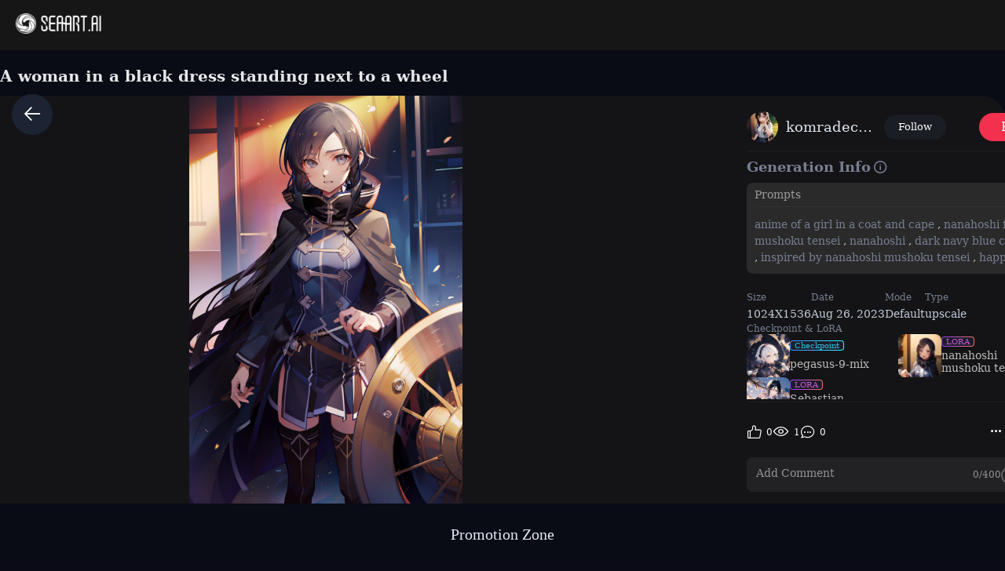

--- FILE ---
content_type: text/html; charset=utf-8
request_url: https://www.seaart.ai/explore/detail/cjkti694msbb07vv0mgg
body_size: 41558
content:
<!doctype html>
<html data-n-head-ssr lang="en-US" data-n-head="%7B%22lang%22:%7B%22ssr%22:%22en-US%22%7D%7D">
  <head >
    <meta data-n-head="ssr" charset="utf-8"><meta data-n-head="ssr" name="viewport" content="width=device-width, initial-scale=1"><meta data-n-head="ssr" name="format-detection" content="telephone=no"><meta data-n-head="ssr" data-hid="yandex-verification" name="yandex-verification" content="9e7cacac1fde7bf3"><meta data-n-head="ssr" data-hid="charset" charset="utf-8"><meta data-n-head="ssr" data-hid="mobile-web-app-capable" name="mobile-web-app-capable" content="yes"><meta data-n-head="ssr" data-hid="apple-mobile-web-app-title" name="apple-mobile-web-app-title" content="SeaArt AI"><meta data-n-head="ssr" data-hid="theme-color" name="theme-color" content="#000000"><meta data-n-head="ssr" data-hid="og:image:width" name="og:image:width" property="og:image:width" content="48"><meta data-n-head="ssr" data-hid="og:image:height" name="og:image:height" property="og:image:height" content="48"><meta data-n-head="ssr" data-hid="og:image:type" name="og:image:type" property="og:image:type" content="image/webp"><meta data-n-head="ssr" data-hid="google-site-verification" name="google-site-verification" content="Y5FblrFrB7sAFyw1h4gM3T8QsV-R6HvMcZC8_osNeMA"><meta data-n-head="ssr" data-hid="og:type" name="og:type" content="website"><meta data-n-head="ssr" data-hid="i18n-og" property="og:locale" content="en_US"><meta data-n-head="ssr" data-hid="i18n-og-alt-zh-CN" property="og:locale:alternate" content="zh_CN"><meta data-n-head="ssr" data-hid="i18n-og-alt-zh-TW" property="og:locale:alternate" content="zh_TW"><meta data-n-head="ssr" data-hid="i18n-og-alt-ar-SY" property="og:locale:alternate" content="ar_SY"><meta data-n-head="ssr" data-hid="i18n-og-alt-ja-JP" property="og:locale:alternate" content="ja_JP"><meta data-n-head="ssr" data-hid="i18n-og-alt-ko-KR" property="og:locale:alternate" content="ko_KR"><meta data-n-head="ssr" data-hid="i18n-og-alt-de-DE" property="og:locale:alternate" content="de_DE"><meta data-n-head="ssr" data-hid="i18n-og-alt-fr-FR" property="og:locale:alternate" content="fr_FR"><meta data-n-head="ssr" data-hid="i18n-og-alt-ru-RU" property="og:locale:alternate" content="ru_RU"><meta data-n-head="ssr" data-hid="i18n-og-alt-es-ES" property="og:locale:alternate" content="es_ES"><meta data-n-head="ssr" data-hid="i18n-og-alt-pt-PT" property="og:locale:alternate" content="pt_PT"><meta data-n-head="ssr" data-hid="i18n-og-alt-th-TH" property="og:locale:alternate" content="th_TH"><meta data-n-head="ssr" data-hid="i18n-og-alt-id-ID" property="og:locale:alternate" content="id_ID"><meta data-n-head="ssr" data-hid="i18n-og-alt-it-IT" property="og:locale:alternate" content="it_IT"><meta data-n-head="ssr" data-hid="i18n-og-alt-vi-VN" property="og:locale:alternate" content="vi_VN"><meta data-n-head="ssr" data-hid="i18n-og-alt-tr-TR" property="og:locale:alternate" content="tr_TR"><meta data-n-head="ssr" data-hid="description" name="description" content="anime of a girl in a coat and cape, nanahoshi from mushoku tensei, nanahoshi, dark navy blue coat, girl, inspired by nanahoshi mushoku tensei, happy, black hair, black eyes, dark eyes, cinematic art, beautiful woman, ??????????????, ???????, beautiful art, wearing a suit, wearing a dark blue suit, dark blue tuxedo, in a city."><meta data-n-head="ssr" data-hid="keywords" name="keywords" content="portrait,character,realistic,characterV2,animeV2"><meta data-n-head="ssr" data-hid="og:title" property="og:title" content="A woman in a black dress standing next to a wheel"><meta data-n-head="ssr" data-hid="og:description" property="og:description" content="anime of a girl in a coat and cape, nanahoshi from mushoku tensei, nanahoshi, dark navy blue coat, girl, inspired by nanahoshi mushoku tensei, happy, black hair, black eyes, dark eyes, cinematic art, beautiful woman, ??????????????, ???????, beautiful art, wearing a suit, wearing a dark blue suit, dark blue tuxedo, in a city. #SeaArt #AIart #AIイラスト #stablediffusion"><meta data-n-head="ssr" data-hid="og:image" name="og:image" content="https://image.cdn2.seaart.me/2023-08-26/15410643547981829/b99d23a3a19cfcf21b4c148f861556d63f934dff_high.webp"><meta data-n-head="ssr" data-hid="og:site_name" property="og:site_name" content="https://www.seaart.ai"><meta data-n-head="ssr" data-hid="og:url" property="og:url" content="https://www.seaart.ai/explore/detail/cjkti694msbb07vv0mgg?source=share_link"><meta data-n-head="ssr" name="twitter:url" content="https://www.seaart.ai/explore/detail/cjkti694msbb07vv0mgg?source=share_link"><meta data-n-head="ssr" data-hid="twitter:image" name="twitter:image" content="https://image.cdn2.seaart.me/2023-08-26/15410643547981829/b99d23a3a19cfcf21b4c148f861556d63f934dff_high.webp"><meta data-n-head="ssr" property="twitter:image" content="https://image.cdn2.seaart.me/2023-08-26/15410643547981829/b99d23a3a19cfcf21b4c148f861556d63f934dff_high.webp"><meta data-n-head="ssr" name="twitter:title" content="A woman in a black dress standing next to a wheel"><meta data-n-head="ssr" name="twitter:description" content="anime of a girl in a coat and cape, nanahoshi from mushoku tensei, nanahoshi, dark navy blue coat, girl, inspired by nanahoshi mushoku tensei, happy, black hair, black eyes, dark eyes, cinematic art, beautiful woman, ??????????????, ???????, beautiful art, wearing a suit, wearing a dark blue suit, dark blue tuxedo, in a city."><meta data-n-head="ssr" name="twitter:site" content="@SeaArt_Ai"><meta data-n-head="ssr" name="twitter:creator" content="komradecrusader"><meta data-n-head="ssr" name="twitter:card" content="summary_large_image"><title>A woman in a black dress standing next to a wheel - SeaArt AI</title><base href="/"><link data-n-head="ssr" rel="icon" type="image/x-icon" href="/favicon.ico"><link data-n-head="ssr" rel="apple-touch-icon" href="/apple-touch-icon.png"><link data-n-head="ssr" rel="apple-touch-icon-precomposed" href="/apple-touch-icon-precomposed.png"><link data-n-head="ssr" rel="preconnect" href="https://cdn1.resource-static-cdn.seaart.me"><link data-n-head="ssr" rel="dns-prefetch" href="https://cdn1.resource-static-cdn.seaart.me"><link data-n-head="ssr" data-hid="shortcut-icon" rel="shortcut icon" href="https://image.cdn2.seaart.ai/icon/logo144new.webp"><link data-n-head="ssr" data-hid="apple-touch-icon" rel="apple-touch-icon" href="https://image.cdn2.seaart.ai/icon/logo48new.webp" sizes="48x48"><link data-n-head="ssr" rel="manifest" href="https://cdn1.resource-static-cdn.seaart.me/web/prod/manifest.3080c111.json" data-hid="manifest"><link data-n-head="ssr" data-hid="i18n-alt-en" rel="alternate" href="https://www.seaart.ai/explore/detail/cjkti694msbb07vv0mgg" hreflang="en"><link data-n-head="ssr" data-hid="i18n-alt-en-US" rel="alternate" href="https://www.seaart.ai/explore/detail/cjkti694msbb07vv0mgg" hreflang="en-US"><link data-n-head="ssr" data-hid="i18n-alt-zh" rel="alternate" href="https://www.seaart.ai/zhCN/explore/detail/cjkti694msbb07vv0mgg" hreflang="zh"><link data-n-head="ssr" data-hid="i18n-alt-zh-CN" rel="alternate" href="https://www.seaart.ai/zhCN/explore/detail/cjkti694msbb07vv0mgg" hreflang="zh-CN"><link data-n-head="ssr" data-hid="i18n-alt-zh-TW" rel="alternate" href="https://www.seaart.ai/zhTW/explore/detail/cjkti694msbb07vv0mgg" hreflang="zh-TW"><link data-n-head="ssr" data-hid="i18n-alt-ar" rel="alternate" href="https://www.seaart.ai/ar/explore/detail/cjkti694msbb07vv0mgg" hreflang="ar"><link data-n-head="ssr" data-hid="i18n-alt-ar-SY" rel="alternate" href="https://www.seaart.ai/ar/explore/detail/cjkti694msbb07vv0mgg" hreflang="ar-SY"><link data-n-head="ssr" data-hid="i18n-alt-ja" rel="alternate" href="https://www.seaart.ai/ja/explore/detail/cjkti694msbb07vv0mgg" hreflang="ja"><link data-n-head="ssr" data-hid="i18n-alt-ja-JP" rel="alternate" href="https://www.seaart.ai/ja/explore/detail/cjkti694msbb07vv0mgg" hreflang="ja-JP"><link data-n-head="ssr" data-hid="i18n-alt-ko" rel="alternate" href="https://www.seaart.ai/ko/explore/detail/cjkti694msbb07vv0mgg" hreflang="ko"><link data-n-head="ssr" data-hid="i18n-alt-ko-KR" rel="alternate" href="https://www.seaart.ai/ko/explore/detail/cjkti694msbb07vv0mgg" hreflang="ko-KR"><link data-n-head="ssr" data-hid="i18n-alt-de" rel="alternate" href="https://www.seaart.ai/de/explore/detail/cjkti694msbb07vv0mgg" hreflang="de"><link data-n-head="ssr" data-hid="i18n-alt-de-DE" rel="alternate" href="https://www.seaart.ai/de/explore/detail/cjkti694msbb07vv0mgg" hreflang="de-DE"><link data-n-head="ssr" data-hid="i18n-alt-fr" rel="alternate" href="https://www.seaart.ai/fr/explore/detail/cjkti694msbb07vv0mgg" hreflang="fr"><link data-n-head="ssr" data-hid="i18n-alt-fr-FR" rel="alternate" href="https://www.seaart.ai/fr/explore/detail/cjkti694msbb07vv0mgg" hreflang="fr-FR"><link data-n-head="ssr" data-hid="i18n-alt-ru" rel="alternate" href="https://www.seaart.ai/ru/explore/detail/cjkti694msbb07vv0mgg" hreflang="ru"><link data-n-head="ssr" data-hid="i18n-alt-ru-RU" rel="alternate" href="https://www.seaart.ai/ru/explore/detail/cjkti694msbb07vv0mgg" hreflang="ru-RU"><link data-n-head="ssr" data-hid="i18n-alt-es" rel="alternate" href="https://www.seaart.ai/es/explore/detail/cjkti694msbb07vv0mgg" hreflang="es"><link data-n-head="ssr" data-hid="i18n-alt-es-ES" rel="alternate" href="https://www.seaart.ai/es/explore/detail/cjkti694msbb07vv0mgg" hreflang="es-ES"><link data-n-head="ssr" data-hid="i18n-alt-pt" rel="alternate" href="https://www.seaart.ai/pt/explore/detail/cjkti694msbb07vv0mgg" hreflang="pt"><link data-n-head="ssr" data-hid="i18n-alt-pt-PT" rel="alternate" href="https://www.seaart.ai/pt/explore/detail/cjkti694msbb07vv0mgg" hreflang="pt-PT"><link data-n-head="ssr" data-hid="i18n-alt-th" rel="alternate" href="https://www.seaart.ai/th/explore/detail/cjkti694msbb07vv0mgg" hreflang="th"><link data-n-head="ssr" data-hid="i18n-alt-th-TH" rel="alternate" href="https://www.seaart.ai/th/explore/detail/cjkti694msbb07vv0mgg" hreflang="th-TH"><link data-n-head="ssr" data-hid="i18n-alt-id" rel="alternate" href="https://www.seaart.ai/indo/explore/detail/cjkti694msbb07vv0mgg" hreflang="id"><link data-n-head="ssr" data-hid="i18n-alt-id-ID" rel="alternate" href="https://www.seaart.ai/indo/explore/detail/cjkti694msbb07vv0mgg" hreflang="id-ID"><link data-n-head="ssr" data-hid="i18n-alt-it" rel="alternate" href="https://www.seaart.ai/it/explore/detail/cjkti694msbb07vv0mgg" hreflang="it"><link data-n-head="ssr" data-hid="i18n-alt-it-IT" rel="alternate" href="https://www.seaart.ai/it/explore/detail/cjkti694msbb07vv0mgg" hreflang="it-IT"><link data-n-head="ssr" data-hid="i18n-alt-vi" rel="alternate" href="https://www.seaart.ai/vi/explore/detail/cjkti694msbb07vv0mgg" hreflang="vi"><link data-n-head="ssr" data-hid="i18n-alt-vi-VN" rel="alternate" href="https://www.seaart.ai/vi/explore/detail/cjkti694msbb07vv0mgg" hreflang="vi-VN"><link data-n-head="ssr" data-hid="i18n-alt-tr" rel="alternate" href="https://www.seaart.ai/tr/explore/detail/cjkti694msbb07vv0mgg" hreflang="tr"><link data-n-head="ssr" data-hid="i18n-alt-tr-TR" rel="alternate" href="https://www.seaart.ai/tr/explore/detail/cjkti694msbb07vv0mgg" hreflang="tr-TR"><link data-n-head="ssr" data-hid="i18n-xd" rel="alternate" href="https://www.seaart.ai/explore/detail/cjkti694msbb07vv0mgg" hreflang="x-default"><link data-n-head="ssr" data-hid="i18n-can" rel="canonical" href="https://www.seaart.ai/explore/detail/cjkti694msbb07vv0mgg"><link data-n-head="ssr" rel="canonical" href="https://www.seaart.ai/explore/detail/cjkti694msbb07vv0mgg?source=share_link"><script data-n-head="ssr">
      (function(w,d,s,l,i){w[l]=w[l]||[];w[l].push({'gtm.start':
      new Date().getTime(),event:'gtm.js'});var f=d.getElementsByTagName(s)[0],
      j=d.createElement(s),dl=l!='dataLayer'?'&l='+l:'';j.async=true;j.src=
      'https://www.googletagmanager.com/gtm.js?id='+i+dl;f.parentNode.insertBefore(j,f);
      })(window,document,'script','dataLayer','GTM-TVBKQXD2');
    </script><script data-n-head="ssr" type="application/ld+json">{"@context":"https://schema.org","@type":"ImageObject","contentUrl":"https://image.cdn2.seaart.me/2023-08-26/15410643547981829/b99d23a3a19cfcf21b4c148f861556d63f934dff_high.webp","creator":{"name":"komradecrusader","@type":"Person"},"creditText":"komradecrusader","copyrightNotice":"komradecrusader","license":"https://image6.cdn.seaart.me/20230808/9598893d-2207-4b30-9036-bf5b026232bf.html","acquireLicensePage":"https://image6.cdn.seaart.me/20230808/9598893d-2207-4b30-9036-bf5b026232bf.html"}</script><link rel="stylesheet" href="https://cdn1.resource-static-cdn.seaart.me/web/prod/css/dd6f0f0.css"><link rel="stylesheet" href="https://cdn1.resource-static-cdn.seaart.me/web/prod/css/81e6980.css"><link rel="stylesheet" href="https://cdn1.resource-static-cdn.seaart.me/web/prod/css/87e99d9.css"><link rel="stylesheet" href="https://cdn1.resource-static-cdn.seaart.me/web/prod/css/06bf8db.css"><link rel="stylesheet" href="https://cdn1.resource-static-cdn.seaart.me/web/prod/css/c8be847.css"><link rel="stylesheet" href="https://cdn1.resource-static-cdn.seaart.me/web/prod/css/8fda076.css"><link rel="stylesheet" href="https://cdn1.resource-static-cdn.seaart.me/web/prod/css/7d1daa6.css"><link rel="stylesheet" href="https://cdn1.resource-static-cdn.seaart.me/web/prod/css/13694bd.css"><link rel="stylesheet" href="https://cdn1.resource-static-cdn.seaart.me/web/prod/css/1de5b1d.css"><link rel="stylesheet" href="https://cdn1.resource-static-cdn.seaart.me/web/prod/css/c88a227.css"><link rel="stylesheet" href="https://cdn1.resource-static-cdn.seaart.me/web/prod/css/b43bd34.css"><link rel="stylesheet" href="https://cdn1.resource-static-cdn.seaart.me/web/prod/css/0e12cb2.css"><link rel="stylesheet" href="https://cdn1.resource-static-cdn.seaart.me/web/prod/css/4fd6010.css"><link rel="stylesheet" href="https://cdn1.resource-static-cdn.seaart.me/web/prod/css/59e28f9.css"><link rel="stylesheet" href="https://cdn1.resource-static-cdn.seaart.me/web/prod/css/dda9627.css"><link rel="stylesheet" href="https://cdn1.resource-static-cdn.seaart.me/web/prod/css/ec64e3e.css"><link rel="stylesheet" href="https://cdn1.resource-static-cdn.seaart.me/web/prod/css/91b478e.css"><link rel="stylesheet" href="https://cdn1.resource-static-cdn.seaart.me/web/prod/css/f8c338d.css"><link rel="stylesheet" href="https://cdn1.resource-static-cdn.seaart.me/web/prod/css/bbcc576.css"><link rel="stylesheet" href="https://cdn1.resource-static-cdn.seaart.me/web/prod/css/60995d7.css"><link rel="stylesheet" href="https://cdn1.resource-static-cdn.seaart.me/web/prod/css/66f9c66.css"><link rel="stylesheet" href="https://cdn1.resource-static-cdn.seaart.me/web/prod/css/52ad513.css"><link rel="stylesheet" href="https://cdn1.resource-static-cdn.seaart.me/web/prod/css/56d5e78.css"><link rel="stylesheet" href="https://cdn1.resource-static-cdn.seaart.me/web/prod/css/8ff505b.css"><link rel="stylesheet" href="https://cdn1.resource-static-cdn.seaart.me/web/prod/css/c32c240.css"><link rel="stylesheet" href="https://cdn1.resource-static-cdn.seaart.me/web/prod/css/6c4d0fe.css">
  </head>
  <body >
    <div data-server-rendered="true" id="__nuxt"><div id="__layout"><div id="app" data-v-76dc97de><section class="el-container container-wraper is-vertical" data-v-76dc97de><header data-group="page-header" class="el-header" style="height:62px;padding:0;top:0;position:fixed;z-index:101;" data-v-76dc97de><div class="top-banner" style="display:none;" data-v-0348289a data-v-76dc97de><a href="/mall?dotFrom=svip_banner" class="discount-banner-bg" data-v-0348289a><!----></a> <span aria-label="Close" class="close-btn" data-v-0348289a>×</span></div> <div class="top-menu" data-v-73d8faca data-v-76dc97de><div class="left-tabs" data-v-73d8faca><div data-hand class="menu-icon flex_c_m" style="display:none;" data-v-73d8faca><i class="iconfont icon-menu" data-v-73d8faca></i></div> <a href="/" data-text="" class="web-logo canary" data-v-73d8faca><img src="https://cdn1.resource-static-cdn.seaart.me/web/prod/img/home-nav-logo.5792026.png" alt="SeaArt AI" class="logo" data-v-73d8faca></a> <span class="company-name" style="display:none;" data-v-73d8faca>
      Enterprise Version
    </span> <div data-v-e6af92cc data-v-73d8faca><div class="tabs-list-box flex" data-v-e6af92cc></div></div></div> <div class="middle-search-area" data-v-73d8faca><!----></div> <div class="right-icons" data-v-73d8faca><!----></div></div></header> <section class="el-container body-container" style="padding:62px 0 0 0px;" data-v-76dc97de><div class="image-gallery" data-v-3c235322 data-v-76dc97de><!----> <div class="mobile-back-to" data-v-3c235322><i class="el-icon-back" data-v-3c235322></i></div> <div class="imgpage-content flex" data-v-3c235322><div data-group="work-page-image-info" class="imgpage-inner" data-v-3c235322><div class="imgpage-image-hold w-full" data-v-6111696a data-v-3c235322><div class="imgpage-image-info-container m60" data-v-6111696a><h1 class="seo-title text-no-wrap" style="width:900px;" data-v-6111696a data-v-3c235322>
              A woman in a black dress standing next to a wheel
            </h1>  <div class="imgpage-image flex" style="width:;" data-v-6111696a data-v-3c235322><div class="image-container flex" data-v-6111696a data-v-3c235322><img alt="anime of a girl in a coat and cape, nanahoshi from mushoku tensei, nanahoshi, dark navy blue coat, girl, inspired by nanahoshi mushoku tensei, happy, black hair, black eyes, dark eyes, cinematic art, beautiful woman, ??????????????, ???????, beautiful art, wearing a suit, wearing a dark blue suit, dark blue tuxedo, in a city." src="https://image.cdn2.seaart.me/2023-08-26/15410643547981829/b99d23a3a19cfcf21b4c148f861556d63f934dff_high.webp" width="1024" height="1536" data-v-6111696a data-v-3c235322> <div class="tips-button-box tips-btn" data-v-75b2a6b2 data-v-3c235322><div class="btn-img" data-v-75b2a6b2><img src="https://image.cdn2.seaart.me/static/web/play_entrace_icon.png" alt="image" data-v-75b2a6b2></div> <div class="tips-text" style="display:none;" data-v-75b2a6b2></div></div></div> <div class="quick-operate-buttons" style="display:none;" data-v-6111696a data-v-3c235322><div class="button-container" data-v-6111696a data-v-3c235322><div class="single-picture-container" data-v-6111696a data-v-3c235322><!----><!----><!----><!----><!----><!----><!----><!----><!----><!----></div></div></div></div> <div class="imgpage-info" style="width:450px;padding:0 24px;" data-v-6111696a data-v-3c235322><div class="author flex" data-v-6a33d82b data-v-3c235322><div class="left flex" data-v-6a33d82b><div class="head" style="background-color:transparent;" data-v-6a33d82b><div class="base-avatar" style="width:40px;height:40px;" data-v-02dafc6a data-v-6a33d82b><div class="base-container" style="background-color:#516a8b;" data-v-02dafc6a><img loading="lazy" width="40" height="40" src="https://image.cdn2.seaart.me/temp-convert-webp/highwebp/static/avatar/20230828/a8549029-a420-438e-b0c4-0bf88a835328_low.webp?format=webp&amp;quality=low&amp;maxsize=120,0" alt="avatar" class="base-image" data-v-02dafc6a> <div class="base-text" style="font-size:20px;display:none;" data-v-02dafc6a>
      K
    </div></div> <!----></div></div> <div class="name" data-v-6a33d82b><a href="/user/a759d61eec15775650cfa20a5dc19545" rel="nofollow" class="personal-info-a" data-v-6a33d82b>
        komradecrusader
      </a> </div> <button type="button" data-event="click_follow" data-id="a759d61eec15775650cfa20a5dc19545" class="el-button follow el-button--default" data-v-6a33d82b><!----><!----><span>
      Follow
    </span></button></div> <div class="right" data-v-6a33d82b><button class="right-btn button-try disabled" data-v-6a33d82b data-v-3c235322>
                Remix
              </button></div></div> <div class="cmt-comments" data-v-623b74f1 data-v-3c235322><!----> <div class="commMain" data-v-623b74f1><div class="create-info-container" data-v-623b74f1 data-v-3c235322><span class="create-info-item-title" data-v-623b74f1 data-v-3c235322>Generation Info</span> <span data-v-623b74f1 data-v-3c235322><span data-v-3c235322><div role="tooltip" id="el-popover-8519" aria-hidden="true" class="el-popover el-popper" style="width:320px;display:none;"><!----><div class="image-meta" data-v-3afa3092 data-v-3c235322><!----> <!----> <!----> <!----> <div class="btn-box" data-v-3afa3092><div class="btn" data-v-3afa3092>Remix</div></div></div> </div><span class="el-popover__reference-wrapper"><i class="iconfont icon-notification work-tips" data-v-3c235322></i></span></span></span> <!----></div> <div class="c-prompt-container" data-v-94a0c3bc data-v-3c235322><div class="prompt-container-title" data-v-94a0c3bc><span data-v-94a0c3bc>Prompts</span></div> <div class="prompt-container-content" data-v-94a0c3bc><span class="prompt-text" data-v-94a0c3bc><a href="/search/anime of a girl in a coat and cape" data-search-keyword="anime of a girl in a coat and cape" data-event="click_prompt_search" data-eventName="log_action_front_search" class="text-segment" data-v-94a0c3bc>
            anime of a girl in a coat and cape
          </a><span data-v-94a0c3bc>,</span><a href="/search/ nanahoshi from mushoku tensei" data-search-keyword=" nanahoshi from mushoku tensei" data-event="click_prompt_search" data-eventName="log_action_front_search" class="text-segment" data-v-94a0c3bc>
             nanahoshi from mushoku tensei
          </a><span data-v-94a0c3bc>,</span><a href="/search/ nanahoshi" data-search-keyword=" nanahoshi" data-event="click_prompt_search" data-eventName="log_action_front_search" class="text-segment" data-v-94a0c3bc>
             nanahoshi
          </a><span data-v-94a0c3bc>,</span><a href="/search/ dark navy blue coat" data-search-keyword=" dark navy blue coat" data-event="click_prompt_search" data-eventName="log_action_front_search" class="text-segment" data-v-94a0c3bc>
             dark navy blue coat
          </a><span data-v-94a0c3bc>,</span><a href="/search/ girl" data-search-keyword=" girl" data-event="click_prompt_search" data-eventName="log_action_front_search" class="text-segment" data-v-94a0c3bc>
             girl
          </a><span data-v-94a0c3bc>,</span><a href="/search/ inspired by nanahoshi mushoku tensei" data-search-keyword=" inspired by nanahoshi mushoku tensei" data-event="click_prompt_search" data-eventName="log_action_front_search" class="text-segment" data-v-94a0c3bc>
             inspired by nanahoshi mushoku tensei
          </a><span data-v-94a0c3bc>,</span><a href="/search/ happy" data-search-keyword=" happy" data-event="click_prompt_search" data-eventName="log_action_front_search" class="text-segment" data-v-94a0c3bc>
             happy
          </a><span data-v-94a0c3bc>,</span><a href="/search/ black hair" data-search-keyword=" black hair" data-event="click_prompt_search" data-eventName="log_action_front_search" class="text-segment" data-v-94a0c3bc>
             black hair
          </a><span data-v-94a0c3bc>,</span><a href="/search/ black eyes" data-search-keyword=" black eyes" data-event="click_prompt_search" data-eventName="log_action_front_search" class="text-segment" data-v-94a0c3bc>
             black eyes
          </a><span data-v-94a0c3bc>,</span><a href="/search/ dark eyes" data-search-keyword=" dark eyes" data-event="click_prompt_search" data-eventName="log_action_front_search" class="text-segment" data-v-94a0c3bc>
             dark eyes
          </a><span data-v-94a0c3bc>,</span><a href="/search/ cinematic art" data-search-keyword=" cinematic art" data-event="click_prompt_search" data-eventName="log_action_front_search" class="text-segment" data-v-94a0c3bc>
             cinematic art
          </a><span data-v-94a0c3bc>,</span><a href="/search/ beautiful woman" data-search-keyword=" beautiful woman" data-event="click_prompt_search" data-eventName="log_action_front_search" class="text-segment" data-v-94a0c3bc>
             beautiful woman
          </a><span data-v-94a0c3bc>,</span><a href="/search/ " data-search-keyword=" " data-event="click_prompt_search" data-eventName="log_action_front_search" class="text-segment" data-v-94a0c3bc>
             
          </a><span data-v-94a0c3bc>?</span><span data-v-94a0c3bc>?</span><span data-v-94a0c3bc>?</span><span data-v-94a0c3bc>?</span><span data-v-94a0c3bc>?</span><span data-v-94a0c3bc>?</span><span data-v-94a0c3bc>?</span><span data-v-94a0c3bc>?</span><span data-v-94a0c3bc>?</span><span data-v-94a0c3bc>?</span><span data-v-94a0c3bc>?</span><span data-v-94a0c3bc>?</span><span data-v-94a0c3bc>?</span><span data-v-94a0c3bc>?</span><span data-v-94a0c3bc>,</span><a href="/search/ " data-search-keyword=" " data-event="click_prompt_search" data-eventName="log_action_front_search" class="text-segment" data-v-94a0c3bc>
             
          </a><span data-v-94a0c3bc>?</span><span data-v-94a0c3bc>?</span><span data-v-94a0c3bc>?</span><span data-v-94a0c3bc>?</span><span data-v-94a0c3bc>?</span><span data-v-94a0c3bc>?</span><span data-v-94a0c3bc>?</span><span data-v-94a0c3bc>,</span><a href="/search/ beautiful art" data-search-keyword=" beautiful art" data-event="click_prompt_search" data-eventName="log_action_front_search" class="text-segment" data-v-94a0c3bc>
             beautiful art
          </a><span data-v-94a0c3bc>,</span><a href="/search/ wearing a suit" data-search-keyword=" wearing a suit" data-event="click_prompt_search" data-eventName="log_action_front_search" class="text-segment" data-v-94a0c3bc>
             wearing a suit
          </a><span data-v-94a0c3bc>,</span><a href="/search/ wearing a dark blue suit" data-search-keyword=" wearing a dark blue suit" data-event="click_prompt_search" data-eventName="log_action_front_search" class="text-segment" data-v-94a0c3bc>
             wearing a dark blue suit
          </a><span data-v-94a0c3bc>,</span><a href="/search/ dark blue tuxedo" data-search-keyword=" dark blue tuxedo" data-event="click_prompt_search" data-eventName="log_action_front_search" class="text-segment" data-v-94a0c3bc>
             dark blue tuxedo
          </a><span data-v-94a0c3bc>,</span><a href="/search/ in a city" data-search-keyword=" in a city" data-event="click_prompt_search" data-eventName="log_action_front_search" class="text-segment" data-v-94a0c3bc>
             in a city
          </a><span data-v-94a0c3bc>.</span> <span class="prompt-actions-inline" data-v-94a0c3bc><span class="prompt-action-btn-inline" data-v-94a0c3bc><i class="iconfont icon-copy" data-v-94a0c3bc></i></span> <span class="prompt-action-btn-inline" data-v-94a0c3bc><i class="iconfont icon-translate1" data-v-94a0c3bc></i></span></span></span></div></div> <!----> <div class="model-info" data-v-623b74f1 data-v-3c235322><div class="meta-content flex flex-col el-row el-row--flex" data-v-3c235322><div class="info flex" data-v-3c235322><span class="item" data-v-3c235322><div class="name" data-v-3c235322>Size</div> <div class="value" data-v-3c235322>
                          1024X1536
                        </div></span> <span class="item" data-v-3c235322><div class="name" data-v-3c235322>Date</div> <div class="value" data-v-3c235322>Aug 26, 2023</div></span> <span class="item" data-v-3c235322><div class="name" data-v-3c235322>Mode</div> <div class="value" data-v-3c235322>
                          Default
                        </div></span> <span class="item" data-v-3c235322><div class="name" data-v-3c235322>Type</div> <div class="value" data-v-3c235322>
                          upscale
                        </div></span></div></div> <div class="model-seo-name" data-v-623b74f1 data-v-3c235322>
                    Checkpoint &amp; LoRA
                  </div> <div class="models flex flex-wrap" data-v-623b74f1 data-v-3c235322><a href="/models/detail/02a42ac25ee2907de60550533c83ce1a" class="model-item flex items-center" data-v-623b74f1 data-v-3c235322><img src="https://image.cdn2.seaart.me/temp-convert-webp/jpeg/static/248f5ee32b694f3fb43eba685bd1dcaf/1d271e0f188a1646de9bbda3d37d17f2_low.webp" alt="pegasus-9-mix" class="model-cover" data-v-623b74f1 data-v-3c235322> <div class="model-cont flex flex-col" data-v-623b74f1 data-v-3c235322><div class="model-type" data-v-623b74f1 data-v-3c235322><span data-v-623b74f1 data-v-3c235322>Checkpoint</span></div> <div class="model-name text-no-wrap-2" data-v-623b74f1 data-v-3c235322>pegasus-9-mix</div></div></a><a href="/models/detail/0fddefe072714a35817cbee8cc36a6f2" class="model-item flex items-center" data-v-623b74f1 data-v-3c235322><img src="https://image.cdn2.seaart.me/temp-convert-webp/png/2023-08-23/15143712860407813/4444e97c19015b98d4c2bba77c4c9fa9a4d84ec1_low.webp" alt="nanahoshi mushoku tensei" class="model-cover" data-v-623b74f1 data-v-3c235322> <div class="model-cont flex flex-col" data-v-623b74f1 data-v-3c235322><div class="model-type" data-v-623b74f1 data-v-3c235322><span class="isLora" data-v-623b74f1 data-v-3c235322>LORA</span></div> <div class="model-name text-no-wrap-2" data-v-623b74f1 data-v-3c235322>nanahoshi mushoku tensei</div></div></a><a href="/models/detail/00c92bbbd214fd45ca20e3ee2c99c309" class="model-item flex items-center" data-v-623b74f1 data-v-3c235322><img src="https://image.cdn2.seaart.me/temp-convert-webp/jpeg/static/f77353ba8b5743c5523a5f5578873c9f/20230520/6ff005c29000e526efd8436f5be2d472_low.webp" alt="Sebastian Michaelis (Kuroshitsuji/ Black Butler) (Character)" class="model-cover" data-v-623b74f1 data-v-3c235322> <div class="model-cont flex flex-col" data-v-623b74f1 data-v-3c235322><div class="model-type" data-v-623b74f1 data-v-3c235322><span class="isLora" data-v-623b74f1 data-v-3c235322>LORA</span></div> <div class="model-name text-no-wrap-2" data-v-623b74f1 data-v-3c235322>Sebastian Michaelis (Kuroshitsuji/ Black Butler) (Character)</div></div></a></div> <!----> <!----> <!----></div> <!----> <!----> <div class="commCnt" data-v-623b74f1><div class="commNum" data-v-623b74f1>
        0 comment
      </div> </div></div> <div class="commInput" data-v-623b74f1><div class="commFunBar" data-v-623b74f1><div class="funBarBnt" data-v-623b74f1><div data-event="waterfall-like" data-id="cjkti694msbb07vv0mgg" data-info="{&quot;isLiked&quot;:true}" class="commFunNum" style="display:;" data-v-623b74f1><i class="iconfont icon-like" data-v-623b74f1></i> <span data-v-623b74f1>0</span></div> <div data-v-623b74f1><!----></div> <div class="commFunNum" data-v-623b74f1><i class="iconfont icon-work-show" data-v-623b74f1></i> <span data-v-623b74f1>1</span></div> <div class="commFunNum" data-v-623b74f1><i class="el-icon-chat-dot-round" data-v-623b74f1></i> <span data-v-623b74f1>0</span></div></div> <div class="commFunBarRight flex" data-v-623b74f1><div class="commFunNum" data-v-623b74f1 data-v-3c235322><span data-v-3c235322><div role="tooltip" id="el-popover-6923" aria-hidden="true" class="el-popover el-popper my-popover" style="width:100px;display:none;"><!----><div class="pop-btns flex" data-v-3c235322><div data-event="not_interest" data-id="cjkti694msbb07vv0mgg" data-type="1" data-desc="不感兴趣按钮点击" data-v-0bdc1f7d data-v-3c235322><button data-v-0bdc1f7d data-v-3c235322>
                          Not Interested
                        </button></div> <div data-event="click_report" data-id="cjkti694msbb07vv0mgg" data-type="1" data-desc="举报按钮点击" data-v-7ca32040 data-v-3c235322><button data-v-7ca32040 data-v-3c235322>
                          Report
                        </button> <div class="el-dialog__wrapper" style="display:none;" data-v-8869d288 data-v-7ca32040><div role="dialog" aria-modal="true" aria-label="dialog" class="el-dialog hy-report-modal-box" style="margin-top:15vh;width:690px;"><div class="el-dialog__header"><span class="el-dialog__title"></span><!----></div><!----><!----></div></div></div> <button data-event="activeImg?.primary == 1 ? 'click_hide' : 'click_show'" data-id="cjkti694msbb07vv0mgg" style="display:none;" data-v-3c235322>
                        Private
                      </button> <button data-event="click_appeal" data-id="cjkti694msbb07vv0mgg" style="display:none;" data-v-3c235322>
                        Appeal
                      </button> <button data-event="click_delete" data-id="cjkti694msbb07vv0mgg" style="display:none;" data-v-3c235322>
                        Delete
                      </button></div> </div><span class="el-popover__reference-wrapper"><button style="color:#ffffff;" data-v-3c235322><i class="iconfont icon-more" data-v-3c235322></i></button></span></span></div> <button data-event="click_share" data-id="cjkti694msbb07vv0mgg" class="commFunNum" data-v-623b74f1 data-v-3c235322><i class="iconfont icon-share-icon" data-v-623b74f1 data-v-3c235322></i></button> <button class="commFunNum" data-v-623b74f1 data-v-3c235322><i class="iconfont icon-icon-Download" data-v-623b74f1 data-v-3c235322></i></button></div></div> <div class="input-box-container" data-v-623b74f1><div class="inputBox" data-v-623b74f1><textarea maxlength="400" placeholder="Add Comment" rows="1" data-v-623b74f1></textarea> <div class="input-actions" data-v-623b74f1><div class="char-count" data-v-623b74f1>0/400</div> <div class="icon-btn" data-v-623b74f1><i class="iconfont icon-emoji" style="font-size:22px;color:#646466;" data-v-623b74f1></i> <i class="iconfont icon-jianpan" style="font-size:22px;color:#646466;display:none;" data-v-623b74f1></i></div> <div class="icon-btn" data-v-623b74f1><i class="iconfont icon-picture" style="font-size:22px;color:#646466;" data-v-623b74f1></i></div> <div class="icon-btn" data-v-623b74f1><i class="iconfont icon-Comment_send" style="font-size:22px;color:#646466;" data-v-623b74f1></i></div></div></div> <div class="image-preview" style="display:none;" data-v-f010f36c data-v-623b74f1></div></div></div> <div id="reverseLoadDiv" data-v-623b74f1></div> <span class="popover-editor" style="display:none;" data-v-623b74f1><div role="tooltip" id="el-popover-1814" aria-hidden="true" class="el-popover el-popper" style="width:undefinedpx;display:none;"><!----><div class="editor-emoji-panel-section" style="display:none;" data-v-623b74f1><div data-v-623b74f1> <!----></div></div></div><span class="el-popover__reference-wrapper"></span></span> <div data-v-2a2fd426 data-v-623b74f1><!----> <div class="el-dialog__wrapper" style="display:none;" data-v-06647cf1 data-v-2a2fd426><div role="dialog" aria-modal="true" aria-label="dialog" class="el-dialog link-upload-modal-box custom-dialog" style="margin-top:15vh;width:407px;"><div class="el-dialog__header"><span class="el-dialog__title"></span><button type="button" aria-label="Close" class="el-dialog__headerbtn"><i class="el-dialog__close el-icon el-icon-close"></i></button></div><!----><!----></div></div></div> <!----> <div class="el-dialog__wrapper" style="display:none;" data-v-8869d288 data-v-623b74f1><div role="dialog" aria-modal="true" aria-label="dialog" class="el-dialog hy-report-modal-box" style="margin-top:15vh;width:690px;"><div class="el-dialog__header"><span class="el-dialog__title"></span><!----></div><!----><!----></div></div></div></div></div></div> <div class="imgpage-related" data-v-3c235322><h2 class="title-div" data-v-3c235322><span class="title" data-v-3c235322>Promotion Zone</span></h2> <div style="min-height:244px;" data-v-bc6bc42a data-v-3c235322><div class="swipeab-leList" style="margin-top:0px;height:initial;" data-v-6d09f2a7 data-v-bc6bc42a><div class="swipeab-icon-box swipeab-icon-box-left" style="width:40px;display:none;" data-v-6d09f2a7><div class="icon-bnt" style="width:40px;height:40px;margin-top:0;" data-v-6d09f2a7><i class="el-icon-arrow-left" data-v-6d09f2a7></i></div></div> <div class="scroll-area" data-v-6d09f2a7><div class="content" data-v-6d09f2a7><div class="list" style="align-items:flex-start;gap:16px;padding-top:8px;padding-bottom:8px;" data-v-6d09f2a7><div style="width:182px;height:100%;" data-v-64dee974 data-v-bc6bc42a><a href="" target="_blank" log-exposure="{&quot;type&quot;:13,&quot;id&quot;:&quot;cojgk2te878c73cqi4n0&quot;,&quot;pt&quot;:&quot;&quot;,&quot;position&quot;:&quot;&quot;,&quot;index&quot;:0}" class="base-card-box gl-exposure-node" data-v-64dee974><div class="hy-colorful-border-maxbox" style="height:100%;" data-v-71dbff78 data-v-64dee974><!----> <!----> <!----> <div data-nsfw="0" data-event="module-box-click" data-desc="瀑布流卡片主体内容点击" data-id="cojgk2te878c73cqi4n0" data-type="13" data-index="0" data-position="" data-info="{}" class="content-box" style="height:244px;border-radius:undefinedpx;" data-v-71dbff78 data-v-64dee974><div enableLoadError="" class="image-item-box" data-v-9a0465aa data-v-64dee974><img src="https://image.cdn2.seaart.me/temp-convert-webp/png/20240423/3992abdd-a354-4a28-8623-988a231d1c14_low.webp?format=webp&amp;quality=low&amp;maxsize=480,0" alt="Face Detailer + Enchancer+ Upscaler" loading="lazy" crossorigin="anonymous" fetchpriority="high" class="bg-image" data-v-9a0465aa></div> <!----> <!----> <!----> <div class="left-mark flex_c_m" data-v-71dbff78 data-v-64dee974><div data-v-b58862da data-v-64dee974><div class="mark-box flex_c_m" data-v-b58862da><i class="iconfont icon-icon_jiedian" data-v-b58862da></i></div> <!----> <!----> <!----> <!----> <!----></div></div> <div class="right-mark flex_c_m" data-v-71dbff78 data-v-64dee974><!----></div> <!----> <div class="hover-mask-box" data-v-71dbff78 data-v-64dee974><!----></div> <!----> <!----> <!----> <!----> <!----> <!----> <!----> <!----> <!----></div></div> <div class="card-info-box" style="padding-bottom:0;" data-v-8e5a2ec4 data-v-64dee974><div class="title-name flex_m" data-v-8e5a2ec4><!----> <img alt="icon" class="card-title-icon card-icon-none" style="display:none;" data-v-14646165 data-v-8e5a2ec4> <div data-id="cojgk2te878c73cqi4n0" data-type="13" data-desc="瀑布流标题点击" data-index="0" data-position="" data-info="{}" class="left-text line-one" style="font-size:14px;" data-v-8e5a2ec4>
      Face Detailer + Enchancer+ Upscaler
    </div> <!----></div> <!----> <div class="user-info-box flex_m" data-v-8e5a2ec4><div data-event="author" data-id="cojgk2te878c73cqi4n0" data-type="13" data-desc="瀑布流作者点击" data-index="0" data-position="" data-info="{}" class="user-head flex_m" data-v-8e5a2ec4><div class="user-head-box" data-v-8e5a2ec4><div class="base-avatar" style="width:24px;height:24px;" data-v-02dafc6a data-v-8e5a2ec4><div class="base-container" style="background-color:#516a8b;" data-v-02dafc6a><img loading="lazy" width="24" height="24" src="https://image.cdn2.seaart.me/temp-convert-webp/png/static/upload/20230728/deee9383-7929-4bc5-9c5f-2a8d5a24800a_low.webp?format=webp&amp;quality=low&amp;maxsize=120,0" alt="avatar" class="base-image" data-v-02dafc6a> <div class="base-text" style="font-size:12px;display:none;" data-v-02dafc6a>
      B
    </div></div> <div class="base-frame" data-v-02dafc6a><img src="https://image.cdn2.seaart.me/static/upload/20250908/916ea8f0-7e2c-432a-8c8d-f36580ba58af.webp" loading="lazy" alt="avatar_frame" class="base-frame-image" data-v-02dafc6a></div></div></div> <span class="head-name line-one" data-v-8e5a2ec4>Biomechanical Man</span></div> <div class="info-btns-box flex_m" data-v-8e5a2ec4></div></div> <!----> <!----></div></a></div><div style="width:182px;height:100%;" data-v-64dee974 data-v-bc6bc42a><a href="" target="_blank" log-exposure="{&quot;type&quot;:13,&quot;id&quot;:&quot;cvgh4qqr6lns738547b0&quot;,&quot;pt&quot;:&quot;&quot;,&quot;position&quot;:&quot;&quot;,&quot;index&quot;:1}" class="base-card-box gl-exposure-node" data-v-64dee974><div class="hy-colorful-border-maxbox" style="height:100%;" data-v-71dbff78 data-v-64dee974><!----> <!----> <!----> <div data-nsfw="0" data-event="module-box-click" data-desc="瀑布流卡片主体内容点击" data-id="cvgh4qqr6lns738547b0" data-type="13" data-index="1" data-position="" data-info="{}" class="content-box" style="height:244px;border-radius:undefinedpx;" data-v-71dbff78 data-v-64dee974><div enableLoadError="" class="image-item-box" data-v-9a0465aa data-v-64dee974><img src="https://image.cdn2.seaart.me/temp-convert-webp/highwebp/20250324/a06c6e1b-baa0-438e-a28a-0a71b94aee9a_low.webp?format=webp&amp;quality=low&amp;maxsize=480,0" alt="Break into the world of comics（ image）" loading="lazy" crossorigin="anonymous" fetchpriority="high" class="bg-image" data-v-9a0465aa></div> <!----> <!----> <!----> <div class="left-mark flex_c_m" data-v-71dbff78 data-v-64dee974><div data-v-b58862da data-v-64dee974><div class="mark-box flex_c_m" data-v-b58862da><i class="iconfont icon-icon_jiedian" data-v-b58862da></i></div> <!----> <!----> <!----> <!----> <!----></div></div> <div class="right-mark flex_c_m" data-v-71dbff78 data-v-64dee974><!----></div> <!----> <div class="hover-mask-box" data-v-71dbff78 data-v-64dee974><!----></div> <!----> <!----> <!----> <!----> <!----> <!----> <!----> <!----> <!----></div></div> <div class="card-info-box" style="padding-bottom:0;" data-v-8e5a2ec4 data-v-64dee974><div class="title-name flex_m" data-v-8e5a2ec4><!----> <img alt="icon" class="card-title-icon card-icon-none" style="display:none;" data-v-14646165 data-v-8e5a2ec4> <div data-id="cvgh4qqr6lns738547b0" data-type="13" data-desc="瀑布流标题点击" data-index="1" data-position="" data-info="{}" class="left-text line-one" style="font-size:14px;" data-v-8e5a2ec4>
      Break into the world of comics（ image）
    </div> <!----></div> <!----> <div class="user-info-box flex_m" data-v-8e5a2ec4><div data-event="author" data-id="cvgh4qqr6lns738547b0" data-type="13" data-desc="瀑布流作者点击" data-index="1" data-position="" data-info="{}" class="user-head flex_m" data-v-8e5a2ec4><div class="user-head-box" data-v-8e5a2ec4><div class="base-avatar" style="width:24px;height:24px;" data-v-02dafc6a data-v-8e5a2ec4><div class="base-container" style="background-color:#516a8b;" data-v-02dafc6a><img loading="lazy" width="24" height="24" src="https://image.cdn2.seaart.me/temp-convert-webp/highwebp/static/avatar/20250827/158fe15b-7f93-494d-90d5-7b248def4919_low.webp?format=webp&amp;quality=low&amp;maxsize=120,0" alt="avatar" class="base-image" data-v-02dafc6a> <div class="base-text" style="font-size:12px;display:none;" data-v-02dafc6a>
      S
    </div></div> <div class="base-frame" data-v-02dafc6a><img src="https://image.cdn2.seaart.me/static/upload/20250708/12ed33d9-e81b-4085-8019-73697ebd5415.webp" loading="lazy" alt="avatar_frame" class="base-frame-image" data-v-02dafc6a></div></div></div> <span class="head-name line-one" data-v-8e5a2ec4>shililili</span></div> <div class="info-btns-box flex_m" data-v-8e5a2ec4></div></div> <!----> <!----></div></a></div><div style="width:182px;height:100%;" data-v-64dee974 data-v-bc6bc42a><a href="" target="_blank" log-exposure="{&quot;type&quot;:13,&quot;id&quot;:&quot;d3q4s2de878c739q0n1g&quot;,&quot;pt&quot;:&quot;&quot;,&quot;position&quot;:&quot;&quot;,&quot;index&quot;:2}" class="base-card-box gl-exposure-node" data-v-64dee974><div class="hy-colorful-border-maxbox" style="height:100%;" data-v-71dbff78 data-v-64dee974><!----> <!----> <!----> <div data-nsfw="0" data-event="module-box-click" data-desc="瀑布流卡片主体内容点击" data-id="d3q4s2de878c739q0n1g" data-type="13" data-index="2" data-position="" data-info="{}" class="content-box" style="height:244px;border-radius:undefinedpx;" data-v-71dbff78 data-v-64dee974><div enableLoadError="" class="image-item-box" data-v-9a0465aa data-v-64dee974><img src="https://image.cdn2.seaart.me/upload/static/20251019/f5554f2d980cf86c6e1384d17aa30f69_high.webp?format=webp&amp;quality=low&amp;maxsize=480,0" alt="Sora 2 Official" loading="lazy" crossorigin="anonymous" fetchpriority="high" class="bg-image" data-v-9a0465aa></div> <!----> <!----> <!----> <div class="left-mark flex_c_m" data-v-71dbff78 data-v-64dee974><div data-v-b58862da data-v-64dee974><div class="mark-box flex_c_m" data-v-b58862da><i class="iconfont icon-icon_jiedian" data-v-b58862da></i></div> <!----> <!----> <!----> <!----> <!----></div></div> <div class="right-mark flex_c_m" data-v-71dbff78 data-v-64dee974><!----></div> <!----> <div class="hover-mask-box" data-v-71dbff78 data-v-64dee974><!----></div> <!----> <!----> <!----> <!----> <!----> <!----> <!----> <!----> <!----></div></div> <div class="card-info-box" style="padding-bottom:0;" data-v-8e5a2ec4 data-v-64dee974><div class="title-name flex_m" data-v-8e5a2ec4><!----> <img alt="icon" class="card-title-icon card-icon-none" style="display:none;" data-v-14646165 data-v-8e5a2ec4> <div data-id="d3q4s2de878c739q0n1g" data-type="13" data-desc="瀑布流标题点击" data-index="2" data-position="" data-info="{}" class="left-text line-one" style="font-size:14px;" data-v-8e5a2ec4>
      Sora 2 Official
    </div> <!----></div> <!----> <div class="user-info-box flex_m" data-v-8e5a2ec4><div data-event="author" data-id="d3q4s2de878c739q0n1g" data-type="13" data-desc="瀑布流作者点击" data-index="2" data-position="" data-info="{}" class="user-head flex_m" data-v-8e5a2ec4><div class="user-head-box" data-v-8e5a2ec4><div class="base-avatar" style="width:24px;height:24px;" data-v-02dafc6a data-v-8e5a2ec4><div class="base-container" style="background-color:#516a8b;" data-v-02dafc6a><img loading="lazy" width="24" height="24" src="https://image.cdn2.seaart.me/temp-convert-webp/png/static/avatar/20250107/19b5c73c-3191-4146-aad9-c17883b5b90d_low.webp?format=webp&amp;quality=low&amp;maxsize=120,0" alt="avatar" class="base-image" data-v-02dafc6a> <div class="base-text" style="font-size:12px;display:none;" data-v-02dafc6a>
      D
    </div></div> <div class="base-frame" data-v-02dafc6a><img src="https://image.cdn2.seaart.me/static/upload/20250604/af247710-8fe7-4250-93ef-5952ea54faf4.webp" loading="lazy" alt="avatar_frame" class="base-frame-image" data-v-02dafc6a></div></div></div> <span class="head-name line-one" data-v-8e5a2ec4>Dinesh M</span></div> <div class="info-btns-box flex_m" data-v-8e5a2ec4></div></div> <!----> <!----></div></a></div><div style="width:182px;height:100%;" data-v-64dee974 data-v-bc6bc42a><a href="" target="_blank" log-exposure="{&quot;type&quot;:13,&quot;id&quot;:&quot;col3ni5e878c7382k8u0&quot;,&quot;pt&quot;:&quot;&quot;,&quot;position&quot;:&quot;&quot;,&quot;index&quot;:3}" class="base-card-box gl-exposure-node" data-v-64dee974><div class="hy-colorful-border-maxbox" style="height:100%;" data-v-71dbff78 data-v-64dee974><!----> <!----> <!----> <div data-nsfw="0" data-event="module-box-click" data-desc="瀑布流卡片主体内容点击" data-id="col3ni5e878c7382k8u0" data-type="13" data-index="3" data-position="" data-info="{}" class="content-box" style="height:244px;border-radius:undefinedpx;" data-v-71dbff78 data-v-64dee974><div enableLoadError="" class="image-item-box" data-v-9a0465aa data-v-64dee974><img src="https://image.cdn2.seaart.me/temp-convert-webp/png/20240425/483fa9d1-9c08-480f-a0f2-c0d9f7381566_low.webp?format=webp&amp;quality=low&amp;maxsize=480,0" alt="AI Hairstyle Changer Online" loading="lazy" crossorigin="anonymous" fetchpriority="high" class="bg-image" data-v-9a0465aa></div> <!----> <!----> <!----> <div class="left-mark flex_c_m" data-v-71dbff78 data-v-64dee974><div data-v-b58862da data-v-64dee974><div class="mark-box flex_c_m" data-v-b58862da><i class="iconfont icon-icon_jiedian" data-v-b58862da></i></div> <!----> <!----> <!----> <!----> <!----></div></div> <div class="right-mark flex_c_m" data-v-71dbff78 data-v-64dee974><!----></div> <!----> <div class="hover-mask-box" data-v-71dbff78 data-v-64dee974><!----></div> <!----> <!----> <!----> <!----> <!----> <!----> <!----> <!----> <!----></div></div> <div class="card-info-box" style="padding-bottom:0;" data-v-8e5a2ec4 data-v-64dee974><div class="title-name flex_m" data-v-8e5a2ec4><!----> <img alt="icon" class="card-title-icon card-icon-none" style="display:none;" data-v-14646165 data-v-8e5a2ec4> <div data-id="col3ni5e878c7382k8u0" data-type="13" data-desc="瀑布流标题点击" data-index="3" data-position="" data-info="{}" class="left-text line-one" style="font-size:14px;" data-v-8e5a2ec4>
      AI Hairstyle Changer Online
    </div> <!----></div> <!----> <div class="user-info-box flex_m" data-v-8e5a2ec4><div data-event="author" data-id="col3ni5e878c7382k8u0" data-type="13" data-desc="瀑布流作者点击" data-index="3" data-position="" data-info="{}" class="user-head flex_m" data-v-8e5a2ec4><div class="user-head-box" data-v-8e5a2ec4><div class="base-avatar" style="width:24px;height:24px;" data-v-02dafc6a data-v-8e5a2ec4><div class="base-container" style="background-color:#516a8b;" data-v-02dafc6a><img loading="lazy" width="24" height="24" src="https://image.cdn2.seaart.me/temp-convert-webp/highwebp/static/avatar/20250612/4e2c06d0-d90d-4a0e-aa7d-02015714bbc5_low.webp?format=webp&amp;quality=low&amp;maxsize=120,0" alt="avatar" class="base-image" data-v-02dafc6a> <div class="base-text" style="font-size:12px;display:none;" data-v-02dafc6a>
      S
    </div></div> <div class="base-frame" data-v-02dafc6a><img src="https://image.cdn2.seaart.me/static/upload/20251025/df78b44a-9487-4056-b660-78522030287d.webp" loading="lazy" alt="avatar_frame" class="base-frame-image" data-v-02dafc6a></div></div></div> <span class="head-name line-one" data-v-8e5a2ec4>SeaArt Official</span></div> <div class="info-btns-box flex_m" data-v-8e5a2ec4></div></div> <!----> <!----></div></a></div><div style="width:182px;height:100%;" data-v-64dee974 data-v-bc6bc42a><a href="" target="_blank" log-exposure="{&quot;type&quot;:13,&quot;id&quot;:&quot;d1lqj15e878c73dl0glg&quot;,&quot;pt&quot;:&quot;&quot;,&quot;position&quot;:&quot;&quot;,&quot;index&quot;:4}" class="base-card-box gl-exposure-node" data-v-64dee974><div class="hy-colorful-border-maxbox" style="height:100%;" data-v-71dbff78 data-v-64dee974><!----> <!----> <!----> <div data-nsfw="0" data-event="module-box-click" data-desc="瀑布流卡片主体内容点击" data-id="d1lqj15e878c73dl0glg" data-type="13" data-index="4" data-position="" data-info="{}" class="content-box" style="height:244px;border-radius:undefinedpx;" data-v-71dbff78 data-v-64dee974><div enableLoadError="" class="image-item-box" data-v-9a0465aa data-v-64dee974><img src="https://image.cdn2.seaart.me/temp-convert-webp/highwebp/20250707/ef39f6b7-4434-4b05-8735-a8edf0adfada_low.webp?format=webp&amp;quality=low&amp;maxsize=480,0" alt="High-quality anime character to live-action" loading="lazy" crossorigin="anonymous" fetchpriority="high" class="bg-image" data-v-9a0465aa></div> <!----> <!----> <!----> <div class="left-mark flex_c_m" data-v-71dbff78 data-v-64dee974><div data-v-b58862da data-v-64dee974><div class="mark-box flex_c_m" data-v-b58862da><i class="iconfont icon-icon_jiedian" data-v-b58862da></i></div> <!----> <!----> <!----> <!----> <!----></div></div> <div class="right-mark flex_c_m" data-v-71dbff78 data-v-64dee974><!----></div> <!----> <div class="hover-mask-box" data-v-71dbff78 data-v-64dee974><!----></div> <!----> <!----> <!----> <!----> <!----> <!----> <!----> <!----> <!----></div></div> <div class="card-info-box" style="padding-bottom:0;" data-v-8e5a2ec4 data-v-64dee974><div class="title-name flex_m" data-v-8e5a2ec4><!----> <img alt="icon" class="card-title-icon card-icon-none" style="display:none;" data-v-14646165 data-v-8e5a2ec4> <div data-id="d1lqj15e878c73dl0glg" data-type="13" data-desc="瀑布流标题点击" data-index="4" data-position="" data-info="{}" class="left-text line-one" style="font-size:14px;" data-v-8e5a2ec4>
      High-quality anime character to live-action
    </div> <!----></div> <!----> <div class="user-info-box flex_m" data-v-8e5a2ec4><div data-event="author" data-id="d1lqj15e878c73dl0glg" data-type="13" data-desc="瀑布流作者点击" data-index="4" data-position="" data-info="{}" class="user-head flex_m" data-v-8e5a2ec4><div class="user-head-box" data-v-8e5a2ec4><div class="base-avatar" style="width:24px;height:24px;" data-v-02dafc6a data-v-8e5a2ec4><div class="base-container" style="background-color:#516a8b;" data-v-02dafc6a><img loading="lazy" width="24" height="24" src="https://image.cdn2.seaart.me/temp-convert-webp/highwebp/static/avatar/20250530/b2554eb7-dd92-4462-9c26-cf5a56853e5b_low.webp?format=webp&amp;quality=low&amp;maxsize=120,0" alt="avatar" class="base-image" data-v-02dafc6a> <div class="base-text" style="font-size:12px;display:none;" data-v-02dafc6a>
      J
    </div></div> <div class="base-frame" data-v-02dafc6a><img src="https://image.cdn2.seaart.me/static/upload/20250604/af247710-8fe7-4250-93ef-5952ea54faf4.webp" loading="lazy" alt="avatar_frame" class="base-frame-image" data-v-02dafc6a></div></div></div> <span class="head-name line-one" data-v-8e5a2ec4>JAY</span></div> <div class="info-btns-box flex_m" data-v-8e5a2ec4></div></div> <!----> <!----></div></a></div><div style="width:182px;height:100%;" data-v-64dee974 data-v-bc6bc42a><a href="" target="_blank" log-exposure="{&quot;type&quot;:13,&quot;id&quot;:&quot;d226pnle878c73e6vg1g&quot;,&quot;pt&quot;:&quot;&quot;,&quot;position&quot;:&quot;&quot;,&quot;index&quot;:5}" class="base-card-box gl-exposure-node" data-v-64dee974><div class="hy-colorful-border-maxbox" style="height:100%;" data-v-71dbff78 data-v-64dee974><!----> <!----> <!----> <div data-nsfw="0" data-event="module-box-click" data-desc="瀑布流卡片主体内容点击" data-id="d226pnle878c73e6vg1g" data-type="13" data-index="5" data-position="" data-info="{}" class="content-box" style="height:244px;border-radius:undefinedpx;" data-v-71dbff78 data-v-64dee974><div enableLoadError="" class="image-item-box" data-v-9a0465aa data-v-64dee974><img src="https://image.cdn2.seaart.me/20250726/7d166c98-b607-42cd-b5d2-13aa6dd4c1f1.gif" alt="AI Video：The theme of a girl turning into a cat" loading="lazy" crossorigin="anonymous" fetchpriority="high" class="bg-image" data-v-9a0465aa></div> <!----> <!----> <!----> <div class="left-mark flex_c_m" data-v-71dbff78 data-v-64dee974><div data-v-b58862da data-v-64dee974><div class="mark-box flex_c_m" data-v-b58862da><i class="iconfont icon-icon_jiedian" data-v-b58862da></i></div> <!----> <!----> <!----> <!----> <!----></div></div> <div class="right-mark flex_c_m" data-v-71dbff78 data-v-64dee974><!----></div> <!----> <div class="hover-mask-box" data-v-71dbff78 data-v-64dee974><!----></div> <!----> <!----> <!----> <!----> <!----> <!----> <!----> <!----> <!----></div></div> <div class="card-info-box" style="padding-bottom:0;" data-v-8e5a2ec4 data-v-64dee974><div class="title-name flex_m" data-v-8e5a2ec4><!----> <img alt="icon" class="card-title-icon card-icon-none" style="display:none;" data-v-14646165 data-v-8e5a2ec4> <div data-id="d226pnle878c73e6vg1g" data-type="13" data-desc="瀑布流标题点击" data-index="5" data-position="" data-info="{}" class="left-text line-one" style="font-size:14px;" data-v-8e5a2ec4>
      AI Video：The theme of a girl turning into a cat
    </div> <!----></div> <!----> <div class="user-info-box flex_m" data-v-8e5a2ec4><div data-event="author" data-id="d226pnle878c73e6vg1g" data-type="13" data-desc="瀑布流作者点击" data-index="5" data-position="" data-info="{}" class="user-head flex_m" data-v-8e5a2ec4><div class="user-head-box" data-v-8e5a2ec4><div class="base-avatar" style="width:24px;height:24px;" data-v-02dafc6a data-v-8e5a2ec4><div class="base-container" style="background-color:#516a8b;" data-v-02dafc6a><img loading="lazy" width="24" height="24" src="" alt="avatar" class="base-image" style="display:none;" data-v-02dafc6a> <div class="base-text" style="font-size:12px;display:;" data-v-02dafc6a>
      暖
    </div></div> <div class="base-frame" data-v-02dafc6a><img src="https://image.cdn2.seaart.me/static/upload/20250604/af247710-8fe7-4250-93ef-5952ea54faf4.webp" loading="lazy" alt="avatar_frame" class="base-frame-image" data-v-02dafc6a></div></div></div> <span class="head-name line-one" data-v-8e5a2ec4>暖阳Nuan</span></div> <div class="info-btns-box flex_m" data-v-8e5a2ec4></div></div> <!----> <!----></div></a></div><div style="width:182px;height:100%;" data-v-64dee974 data-v-bc6bc42a><a href="" target="_blank" log-exposure="{&quot;type&quot;:13,&quot;id&quot;:&quot;d39ebate878c73aa3o00&quot;,&quot;pt&quot;:&quot;&quot;,&quot;position&quot;:&quot;&quot;,&quot;index&quot;:6}" class="base-card-box gl-exposure-node" data-v-64dee974><div class="hy-colorful-border-maxbox" style="height:100%;" data-v-71dbff78 data-v-64dee974><!----> <!----> <!----> <div data-nsfw="0" data-event="module-box-click" data-desc="瀑布流卡片主体内容点击" data-id="d39ebate878c73aa3o00" data-type="13" data-index="6" data-position="" data-info="{}" class="content-box" style="height:244px;border-radius:undefinedpx;" data-v-71dbff78 data-v-64dee974><div enableLoadError="" class="image-item-box" data-v-9a0465aa data-v-64dee974><img src="https://image.cdn2.seaart.me/temp-convert-webp/highwebp/20250923/dc43834a-cc4b-417f-90ec-fde3846c09f5_low.webp?format=webp&amp;quality=low&amp;maxsize=480,0" alt="Masterpiece, ultra-detailed, 16K" loading="lazy" crossorigin="anonymous" fetchpriority="high" class="bg-image" data-v-9a0465aa></div> <!----> <!----> <!----> <div class="left-mark flex_c_m" data-v-71dbff78 data-v-64dee974><div data-v-b58862da data-v-64dee974><div class="mark-box flex_c_m" data-v-b58862da><i class="iconfont icon-icon_jiedian" data-v-b58862da></i></div> <!----> <!----> <!----> <!----> <!----></div></div> <div class="right-mark flex_c_m" data-v-71dbff78 data-v-64dee974><!----></div> <!----> <div class="hover-mask-box" data-v-71dbff78 data-v-64dee974><!----></div> <!----> <!----> <!----> <!----> <!----> <!----> <!----> <!----> <!----></div></div> <div class="card-info-box" style="padding-bottom:0;" data-v-8e5a2ec4 data-v-64dee974><div class="title-name flex_m" data-v-8e5a2ec4><!----> <img alt="icon" class="card-title-icon card-icon-none" style="display:none;" data-v-14646165 data-v-8e5a2ec4> <div data-id="d39ebate878c73aa3o00" data-type="13" data-desc="瀑布流标题点击" data-index="6" data-position="" data-info="{}" class="left-text line-one" style="font-size:14px;" data-v-8e5a2ec4>
      Masterpiece, ultra-detailed, 16K
    </div> <!----></div> <!----> <div class="user-info-box flex_m" data-v-8e5a2ec4><div data-event="author" data-id="d39ebate878c73aa3o00" data-type="13" data-desc="瀑布流作者点击" data-index="6" data-position="" data-info="{}" class="user-head flex_m" data-v-8e5a2ec4><div class="user-head-box" data-v-8e5a2ec4><div class="base-avatar" style="width:24px;height:24px;" data-v-02dafc6a data-v-8e5a2ec4><div class="base-container" style="background-color:#516a8b;" data-v-02dafc6a><img loading="lazy" width="24" height="24" src="https://image.cdn2.seaart.me/temp-convert-webp/highwebp/2025-07-28/d240gdte878c73bgmcjg/5e69c9e06b27e88569c32fcee6df3c48_low.webp?format=webp&amp;quality=low&amp;maxsize=120,0" alt="avatar" class="base-image" data-v-02dafc6a> <div class="base-text" style="font-size:12px;display:none;" data-v-02dafc6a>
      T
    </div></div> <!----></div></div> <span class="head-name line-one" data-v-8e5a2ec4>TOPCAT</span></div> <div class="info-btns-box flex_m" data-v-8e5a2ec4></div></div> <!----> <!----></div></a></div><div style="width:182px;height:100%;" data-v-64dee974 data-v-bc6bc42a><a href="" target="_blank" log-exposure="{&quot;type&quot;:13,&quot;id&quot;:&quot;d2ar1rle878c73cjd1jg&quot;,&quot;pt&quot;:&quot;&quot;,&quot;position&quot;:&quot;&quot;,&quot;index&quot;:7}" class="base-card-box gl-exposure-node" data-v-64dee974><div class="hy-colorful-border-maxbox" style="height:100%;" data-v-71dbff78 data-v-64dee974><!----> <!----> <!----> <div data-nsfw="0" data-event="module-box-click" data-desc="瀑布流卡片主体内容点击" data-id="d2ar1rle878c73cjd1jg" data-type="13" data-index="7" data-position="" data-info="{}" class="content-box" style="height:244px;border-radius:undefinedpx;" data-v-71dbff78 data-v-64dee974><div enableLoadError="" class="image-item-box" data-v-9a0465aa data-v-64dee974><img src="https://image.cdn2.seaart.me/20250808/87c8fe7b-6807-4c53-8c01-4158318a5a67.gif" alt="Film Video--Text To Video" loading="lazy" crossorigin="anonymous" fetchpriority="high" class="bg-image" data-v-9a0465aa></div> <!----> <!----> <!----> <div class="left-mark flex_c_m" data-v-71dbff78 data-v-64dee974><div data-v-b58862da data-v-64dee974><div class="mark-box flex_c_m" data-v-b58862da><i class="iconfont icon-icon_jiedian" data-v-b58862da></i></div> <!----> <!----> <!----> <!----> <!----></div></div> <div class="right-mark flex_c_m" data-v-71dbff78 data-v-64dee974><!----></div> <!----> <div class="hover-mask-box" data-v-71dbff78 data-v-64dee974><!----></div> <!----> <!----> <!----> <!----> <!----> <!----> <!----> <!----> <!----></div></div> <div class="card-info-box" style="padding-bottom:0;" data-v-8e5a2ec4 data-v-64dee974><div class="title-name flex_m" data-v-8e5a2ec4><!----> <img alt="icon" class="card-title-icon card-icon-none" style="display:none;" data-v-14646165 data-v-8e5a2ec4> <div data-id="d2ar1rle878c73cjd1jg" data-type="13" data-desc="瀑布流标题点击" data-index="7" data-position="" data-info="{}" class="left-text line-one" style="font-size:14px;" data-v-8e5a2ec4>
      Film Video--Text To Video
    </div> <!----></div> <!----> <div class="user-info-box flex_m" data-v-8e5a2ec4><div data-event="author" data-id="d2ar1rle878c73cjd1jg" data-type="13" data-desc="瀑布流作者点击" data-index="7" data-position="" data-info="{}" class="user-head flex_m" data-v-8e5a2ec4><div class="user-head-box" data-v-8e5a2ec4><div class="base-avatar" style="width:24px;height:24px;" data-v-02dafc6a data-v-8e5a2ec4><div class="base-container" style="background-color:#516a8b;" data-v-02dafc6a><img loading="lazy" width="24" height="24" src="https://image.cdn2.seaart.me/temp-convert-webp/highwebp/static/avatar/20250102/e5e35662-125c-48d9-8e7a-4a34a1148063_low.webp?format=webp&amp;quality=low&amp;maxsize=120,0" alt="avatar" class="base-image" data-v-02dafc6a> <div class="base-text" style="font-size:12px;display:none;" data-v-02dafc6a>
      Y
    </div></div> <div class="base-frame" data-v-02dafc6a><img src="https://image.cdn2.seaart.me/static/upload/20250908/d470f1ad-5c76-41e7-a710-50377d90c8ed.webp" loading="lazy" alt="avatar_frame" class="base-frame-image" data-v-02dafc6a></div></div></div> <span class="head-name line-one" data-v-8e5a2ec4>YUXINN6362</span></div> <div class="info-btns-box flex_m" data-v-8e5a2ec4></div></div> <!----> <!----></div></a></div><div style="width:182px;height:100%;" data-v-64dee974 data-v-bc6bc42a><a href="" target="_blank" log-exposure="{&quot;type&quot;:13,&quot;id&quot;:&quot;cv8hhr5e878c73c4ir8g&quot;,&quot;pt&quot;:&quot;&quot;,&quot;position&quot;:&quot;&quot;,&quot;index&quot;:8}" class="base-card-box gl-exposure-node" data-v-64dee974><div class="hy-colorful-border-maxbox" style="height:100%;" data-v-71dbff78 data-v-64dee974><!----> <!----> <!----> <div data-nsfw="0" data-event="module-box-click" data-desc="瀑布流卡片主体内容点击" data-id="cv8hhr5e878c73c4ir8g" data-type="13" data-index="8" data-position="" data-info="{}" class="content-box" style="height:244px;border-radius:undefinedpx;" data-v-71dbff78 data-v-64dee974><div enableLoadError="" class="image-item-box" data-v-9a0465aa data-v-64dee974><img src="https://image.cdn2.seaart.me/upload/static/20251208/fe6ed67df5e5a295eb36865b1be4e1ed_high.webp?format=webp&amp;quality=low&amp;maxsize=480,0" alt="image +lip sync + voice to video " loading="lazy" crossorigin="anonymous" fetchpriority="high" class="bg-image" data-v-9a0465aa></div> <!----> <!----> <!----> <div class="left-mark flex_c_m" data-v-71dbff78 data-v-64dee974><div data-v-b58862da data-v-64dee974><div class="mark-box flex_c_m" data-v-b58862da><i class="iconfont icon-icon_jiedian" data-v-b58862da></i></div> <!----> <!----> <!----> <!----> <!----></div></div> <div class="right-mark flex_c_m" data-v-71dbff78 data-v-64dee974><!----></div> <!----> <div class="hover-mask-box" data-v-71dbff78 data-v-64dee974><!----></div> <!----> <!----> <!----> <!----> <!----> <!----> <!----> <!----> <!----></div></div> <div class="card-info-box" style="padding-bottom:0;" data-v-8e5a2ec4 data-v-64dee974><div class="title-name flex_m" data-v-8e5a2ec4><!----> <img alt="icon" class="card-title-icon card-icon-none" style="display:none;" data-v-14646165 data-v-8e5a2ec4> <div data-id="cv8hhr5e878c73c4ir8g" data-type="13" data-desc="瀑布流标题点击" data-index="8" data-position="" data-info="{}" class="left-text line-one" style="font-size:14px;" data-v-8e5a2ec4>
      image +lip sync + voice to video 
    </div> <!----></div> <!----> <div class="user-info-box flex_m" data-v-8e5a2ec4><div data-event="author" data-id="cv8hhr5e878c73c4ir8g" data-type="13" data-desc="瀑布流作者点击" data-index="8" data-position="" data-info="{}" class="user-head flex_m" data-v-8e5a2ec4><div class="user-head-box" data-v-8e5a2ec4><div class="base-avatar" style="width:24px;height:24px;" data-v-02dafc6a data-v-8e5a2ec4><div class="base-container" style="background-color:#516a8b;" data-v-02dafc6a><img loading="lazy" width="24" height="24" src="https://image.cdn2.seaart.me/temp-convert-webp/highwebp/upload/static/20251208/fe6ed67df5e5a295eb36865b1be4e1ed_low.webp?format=webp&amp;quality=low&amp;maxsize=120,0" alt="avatar" class="base-image" data-v-02dafc6a> <div class="base-text" style="font-size:12px;display:none;" data-v-02dafc6a>
      M
    </div></div> <div class="base-frame" data-v-02dafc6a><img src="https://image.cdn2.seaart.me/static/upload/20250604/af247710-8fe7-4250-93ef-5952ea54faf4.webp" loading="lazy" alt="avatar_frame" class="base-frame-image" data-v-02dafc6a></div></div></div> <span class="head-name line-one" data-v-8e5a2ec4>Mia x</span></div> <div class="info-btns-box flex_m" data-v-8e5a2ec4></div></div> <!----> <!----></div></a></div><div style="width:182px;height:100%;" data-v-64dee974 data-v-bc6bc42a><a href="" target="_blank" log-exposure="{&quot;type&quot;:13,&quot;id&quot;:&quot;d2cm0h5e878c738891g0&quot;,&quot;pt&quot;:&quot;&quot;,&quot;position&quot;:&quot;&quot;,&quot;index&quot;:9}" class="base-card-box gl-exposure-node" data-v-64dee974><div class="hy-colorful-border-maxbox" style="height:100%;" data-v-71dbff78 data-v-64dee974><!----> <!----> <!----> <div data-nsfw="0" data-event="module-box-click" data-desc="瀑布流卡片主体内容点击" data-id="d2cm0h5e878c738891g0" data-type="13" data-index="9" data-position="" data-info="{}" class="content-box" style="height:244px;border-radius:undefinedpx;" data-v-71dbff78 data-v-64dee974><div enableLoadError="" class="image-item-box" data-v-9a0465aa data-v-64dee974><img src="https://image.cdn2.seaart.me/temp-convert-webp/mp4/upload/video/2026-01-16/d5ku6c5e878c73e8hto0_low.webp?format=webp&amp;quality=low&amp;maxsize=480,0" alt="Let's go dancing together" loading="lazy" crossorigin="anonymous" fetchpriority="high" class="bg-image" data-v-9a0465aa></div> <!----> <!----> <!----> <div class="left-mark flex_c_m" data-v-71dbff78 data-v-64dee974><div data-v-b58862da data-v-64dee974><div class="mark-box flex_c_m" data-v-b58862da><i class="iconfont icon-icon_jiedian" data-v-b58862da></i></div> <!----> <!----> <!----> <!----> <!----></div></div> <div class="right-mark flex_c_m" data-v-71dbff78 data-v-64dee974><!----></div> <!----> <div class="hover-mask-box" data-v-71dbff78 data-v-64dee974><!----></div> <!----> <!----> <!----> <!----> <!----> <!----> <!----> <!----> <!----></div></div> <div class="card-info-box" style="padding-bottom:0;" data-v-8e5a2ec4 data-v-64dee974><div class="title-name flex_m" data-v-8e5a2ec4><!----> <img alt="icon" class="card-title-icon card-icon-none" style="display:none;" data-v-14646165 data-v-8e5a2ec4> <div data-id="d2cm0h5e878c738891g0" data-type="13" data-desc="瀑布流标题点击" data-index="9" data-position="" data-info="{}" class="left-text line-one" style="font-size:14px;" data-v-8e5a2ec4>
      Let's go dancing together
    </div> <!----></div> <!----> <div class="user-info-box flex_m" data-v-8e5a2ec4><div data-event="author" data-id="d2cm0h5e878c738891g0" data-type="13" data-desc="瀑布流作者点击" data-index="9" data-position="" data-info="{}" class="user-head flex_m" data-v-8e5a2ec4><div class="user-head-box" data-v-8e5a2ec4><div class="base-avatar" style="width:24px;height:24px;" data-v-02dafc6a data-v-8e5a2ec4><div class="base-container" style="background-color:#516a8b;" data-v-02dafc6a><img loading="lazy" width="24" height="24" src="https://image.cdn2.seaart.me/temp-convert-webp/png/static/avatar/20231121/4e8e704f-d0a9-4815-95e1-2d221e00c6c4_low.webp?format=webp&amp;quality=low&amp;maxsize=120,0" alt="avatar" class="base-image" data-v-02dafc6a> <div class="base-text" style="font-size:12px;display:none;" data-v-02dafc6a>
      じ
    </div></div> <div class="base-frame" data-v-02dafc6a><img src="https://image.cdn2.seaart.me/static/upload/20250607/a784f839-2076-40b0-9d22-0133fe724536.webp" loading="lazy" alt="avatar_frame" class="base-frame-image" data-v-02dafc6a></div></div></div> <span class="head-name line-one" data-v-8e5a2ec4>じゃがいも</span></div> <div class="info-btns-box flex_m" data-v-8e5a2ec4></div></div> <!----> <!----></div></a></div><div style="width:182px;height:100%;" data-v-64dee974 data-v-bc6bc42a><a href="" target="_blank" log-exposure="{&quot;type&quot;:13,&quot;id&quot;:&quot;d223mo5e878c73fvqlk0&quot;,&quot;pt&quot;:&quot;&quot;,&quot;position&quot;:&quot;&quot;,&quot;index&quot;:10}" class="base-card-box gl-exposure-node" data-v-64dee974><div class="hy-colorful-border-maxbox" style="height:100%;" data-v-71dbff78 data-v-64dee974><!----> <!----> <!----> <div data-nsfw="0" data-event="module-box-click" data-desc="瀑布流卡片主体内容点击" data-id="d223mo5e878c73fvqlk0" data-type="13" data-index="10" data-position="" data-info="{}" class="content-box" style="height:244px;border-radius:undefinedpx;" data-v-71dbff78 data-v-64dee974><div enableLoadError="" class="image-item-box" data-v-9a0465aa data-v-64dee974><img src="https://image.cdn2.seaart.me/20250726/71006205-6db9-4dd4-a4cc-2a3db34af209.gif" alt="Brand Advertising Display" loading="lazy" crossorigin="anonymous" fetchpriority="high" class="bg-image" data-v-9a0465aa></div> <!----> <!----> <!----> <div class="left-mark flex_c_m" data-v-71dbff78 data-v-64dee974><div data-v-b58862da data-v-64dee974><div class="mark-box flex_c_m" data-v-b58862da><i class="iconfont icon-icon_jiedian" data-v-b58862da></i></div> <!----> <!----> <!----> <!----> <!----></div></div> <div class="right-mark flex_c_m" data-v-71dbff78 data-v-64dee974><!----></div> <!----> <div class="hover-mask-box" data-v-71dbff78 data-v-64dee974><!----></div> <!----> <!----> <!----> <!----> <!----> <!----> <!----> <!----> <!----></div></div> <div class="card-info-box" style="padding-bottom:0;" data-v-8e5a2ec4 data-v-64dee974><div class="title-name flex_m" data-v-8e5a2ec4><!----> <img alt="icon" class="card-title-icon card-icon-none" style="display:none;" data-v-14646165 data-v-8e5a2ec4> <div data-id="d223mo5e878c73fvqlk0" data-type="13" data-desc="瀑布流标题点击" data-index="10" data-position="" data-info="{}" class="left-text line-one" style="font-size:14px;" data-v-8e5a2ec4>
      Brand Advertising Display
    </div> <!----></div> <!----> <div class="user-info-box flex_m" data-v-8e5a2ec4><div data-event="author" data-id="d223mo5e878c73fvqlk0" data-type="13" data-desc="瀑布流作者点击" data-index="10" data-position="" data-info="{}" class="user-head flex_m" data-v-8e5a2ec4><div class="user-head-box" data-v-8e5a2ec4><div class="base-avatar" style="width:24px;height:24px;" data-v-02dafc6a data-v-8e5a2ec4><div class="base-container" style="background-color:#516a8b;" data-v-02dafc6a><img loading="lazy" width="24" height="24" src="https://image.cdn2.seaart.me/temp-convert-webp/highwebp/static/avatar/20250102/aa7acc6c-1cae-4818-bf25-dc425ec7ffc0_low.webp?format=webp&amp;quality=low&amp;maxsize=120,0" alt="avatar" class="base-image" data-v-02dafc6a> <div class="base-text" style="font-size:12px;display:none;" data-v-02dafc6a>
      9
    </div></div> <div class="base-frame" data-v-02dafc6a><img src="https://image.cdn2.seaart.me/static/upload/20251202/ff3ec843-2eb2-4493-8d2b-b739848d558f.webp" loading="lazy" alt="avatar_frame" class="base-frame-image" data-v-02dafc6a></div></div></div> <span class="head-name line-one" data-v-8e5a2ec4>93GSD5</span></div> <div class="info-btns-box flex_m" data-v-8e5a2ec4></div></div> <!----> <!----></div></a></div><div style="width:182px;height:100%;" data-v-64dee974 data-v-bc6bc42a><a href="" target="_blank" log-exposure="{&quot;type&quot;:13,&quot;id&quot;:&quot;d10pfgde878c73f1e7h0&quot;,&quot;pt&quot;:&quot;&quot;,&quot;position&quot;:&quot;&quot;,&quot;index&quot;:11}" class="base-card-box gl-exposure-node" data-v-64dee974><div class="hy-colorful-border-maxbox" style="height:100%;" data-v-71dbff78 data-v-64dee974><!----> <!----> <!----> <div data-nsfw="0" data-event="module-box-click" data-desc="瀑布流卡片主体内容点击" data-id="d10pfgde878c73f1e7h0" data-type="13" data-index="11" data-position="" data-info="{}" class="content-box" style="height:244px;border-radius:undefinedpx;" data-v-71dbff78 data-v-64dee974><div enableLoadError="" class="image-item-box" data-v-9a0465aa data-v-64dee974><img src="https://image.cdn2.seaart.me/20260115/aad900bb-0733-497f-a20a-dee659be5762.gif" alt="Charity Water Challenge" loading="lazy" crossorigin="anonymous" fetchpriority="high" class="bg-image" data-v-9a0465aa></div> <!----> <!----> <!----> <div class="left-mark flex_c_m" data-v-71dbff78 data-v-64dee974><div data-v-b58862da data-v-64dee974><div class="mark-box flex_c_m" data-v-b58862da><i class="iconfont icon-icon_jiedian" data-v-b58862da></i></div> <!----> <!----> <!----> <!----> <!----></div></div> <div class="right-mark flex_c_m" data-v-71dbff78 data-v-64dee974><!----></div> <!----> <div class="hover-mask-box" data-v-71dbff78 data-v-64dee974><!----></div> <!----> <!----> <!----> <!----> <!----> <!----> <!----> <!----> <!----></div></div> <div class="card-info-box" style="padding-bottom:0;" data-v-8e5a2ec4 data-v-64dee974><div class="title-name flex_m" data-v-8e5a2ec4><!----> <img alt="icon" class="card-title-icon card-icon-none" style="display:none;" data-v-14646165 data-v-8e5a2ec4> <div data-id="d10pfgde878c73f1e7h0" data-type="13" data-desc="瀑布流标题点击" data-index="11" data-position="" data-info="{}" class="left-text line-one" style="font-size:14px;" data-v-8e5a2ec4>
      Charity Water Challenge
    </div> <!----></div> <!----> <div class="user-info-box flex_m" data-v-8e5a2ec4><div data-event="author" data-id="d10pfgde878c73f1e7h0" data-type="13" data-desc="瀑布流作者点击" data-index="11" data-position="" data-info="{}" class="user-head flex_m" data-v-8e5a2ec4><div class="user-head-box" data-v-8e5a2ec4><div class="base-avatar" style="width:24px;height:24px;" data-v-02dafc6a data-v-8e5a2ec4><div class="base-container" style="background-color:#516a8b;" data-v-02dafc6a><img loading="lazy" width="24" height="24" src="https://image.cdn2.seaart.me/temp-convert-webp/png/static/avatar/20240529/cbc88d8e-9aae-4135-bc46-281a3ea1eda6_low.webp?format=webp&amp;quality=low&amp;maxsize=120,0" alt="avatar" class="base-image" data-v-02dafc6a> <div class="base-text" style="font-size:12px;display:none;" data-v-02dafc6a>
      雨
    </div></div> <div class="base-frame" data-v-02dafc6a><img src="https://image.cdn2.seaart.me/static/upload/20250908/bf893fe5-910e-4af1-9fa4-4b13e95109e9.webp" loading="lazy" alt="avatar_frame" class="base-frame-image" data-v-02dafc6a></div></div></div> <span class="head-name line-one" data-v-8e5a2ec4>雨上がり</span></div> <div class="info-btns-box flex_m" data-v-8e5a2ec4></div></div> <!----> <!----></div></a></div><div style="width:182px;height:100%;" data-v-64dee974 data-v-bc6bc42a><a href="" target="_blank" log-exposure="{&quot;type&quot;:13,&quot;id&quot;:&quot;d1numv5e878c73c1bf0g&quot;,&quot;pt&quot;:&quot;&quot;,&quot;position&quot;:&quot;&quot;,&quot;index&quot;:12}" class="base-card-box gl-exposure-node" data-v-64dee974><div class="hy-colorful-border-maxbox" style="height:100%;" data-v-71dbff78 data-v-64dee974><!----> <!----> <!----> <div data-nsfw="0" data-event="module-box-click" data-desc="瀑布流卡片主体内容点击" data-id="d1numv5e878c73c1bf0g" data-type="13" data-index="12" data-position="" data-info="{}" class="content-box" style="height:244px;border-radius:undefinedpx;" data-v-71dbff78 data-v-64dee974><div enableLoadError="" class="image-item-box" data-v-9a0465aa data-v-64dee974><img src="https://image.cdn2.seaart.me/20250710/33eb6343-4fd8-4881-ab5e-191124a02b46.gif" alt="Character expression effects--go on the rampage" loading="lazy" crossorigin="anonymous" fetchpriority="high" class="bg-image" data-v-9a0465aa></div> <!----> <!----> <!----> <div class="left-mark flex_c_m" data-v-71dbff78 data-v-64dee974><div data-v-b58862da data-v-64dee974><div class="mark-box flex_c_m" data-v-b58862da><i class="iconfont icon-icon_jiedian" data-v-b58862da></i></div> <!----> <!----> <!----> <!----> <!----></div></div> <div class="right-mark flex_c_m" data-v-71dbff78 data-v-64dee974><!----></div> <!----> <div class="hover-mask-box" data-v-71dbff78 data-v-64dee974><!----></div> <!----> <!----> <!----> <!----> <!----> <!----> <!----> <!----> <!----></div></div> <div class="card-info-box" style="padding-bottom:0;" data-v-8e5a2ec4 data-v-64dee974><div class="title-name flex_m" data-v-8e5a2ec4><!----> <img alt="icon" class="card-title-icon card-icon-none" style="display:none;" data-v-14646165 data-v-8e5a2ec4> <div data-id="d1numv5e878c73c1bf0g" data-type="13" data-desc="瀑布流标题点击" data-index="12" data-position="" data-info="{}" class="left-text line-one" style="font-size:14px;" data-v-8e5a2ec4>
      Character expression effects--go on the rampage
    </div> <!----></div> <!----> <div class="user-info-box flex_m" data-v-8e5a2ec4><div data-event="author" data-id="d1numv5e878c73c1bf0g" data-type="13" data-desc="瀑布流作者点击" data-index="12" data-position="" data-info="{}" class="user-head flex_m" data-v-8e5a2ec4><div class="user-head-box" data-v-8e5a2ec4><div class="base-avatar" style="width:24px;height:24px;" data-v-02dafc6a data-v-8e5a2ec4><div class="base-container" style="background-color:#516a8b;" data-v-02dafc6a><img loading="lazy" width="24" height="24" src="https://image.cdn2.seaart.me/temp-convert-webp/highwebp/static/avatar/20250102/e5e35662-125c-48d9-8e7a-4a34a1148063_low.webp?format=webp&amp;quality=low&amp;maxsize=120,0" alt="avatar" class="base-image" data-v-02dafc6a> <div class="base-text" style="font-size:12px;display:none;" data-v-02dafc6a>
      Y
    </div></div> <div class="base-frame" data-v-02dafc6a><img src="https://image.cdn2.seaart.me/static/upload/20250908/d470f1ad-5c76-41e7-a710-50377d90c8ed.webp" loading="lazy" alt="avatar_frame" class="base-frame-image" data-v-02dafc6a></div></div></div> <span class="head-name line-one" data-v-8e5a2ec4>YUXINN6362</span></div> <div class="info-btns-box flex_m" data-v-8e5a2ec4></div></div> <!----> <!----></div></a></div><div style="width:182px;height:100%;" data-v-64dee974 data-v-bc6bc42a><a href="" target="_blank" log-exposure="{&quot;type&quot;:13,&quot;id&quot;:&quot;d2ecoule878c73chuc80&quot;,&quot;pt&quot;:&quot;&quot;,&quot;position&quot;:&quot;&quot;,&quot;index&quot;:13}" class="base-card-box gl-exposure-node" data-v-64dee974><div class="hy-colorful-border-maxbox" style="height:100%;" data-v-71dbff78 data-v-64dee974><!----> <!----> <!----> <div data-nsfw="0" data-event="module-box-click" data-desc="瀑布流卡片主体内容点击" data-id="d2ecoule878c73chuc80" data-type="13" data-index="13" data-position="" data-info="{}" class="content-box" style="height:244px;border-radius:undefinedpx;" data-v-71dbff78 data-v-64dee974><div enableLoadError="" class="image-item-box" data-v-9a0465aa data-v-64dee974><img src="https://image.cdn2.seaart.me/temp-convert-webp/highwebp/20250813/6e7983a2-b10e-4cdd-bcbc-518c8615ffc9_low.webp?format=webp&amp;quality=low&amp;maxsize=480,0" alt="Text2Scene – Instantly Turn Words into Stunning Videos" loading="lazy" crossorigin="anonymous" fetchpriority="high" class="bg-image" data-v-9a0465aa></div> <!----> <!----> <!----> <div class="left-mark flex_c_m" data-v-71dbff78 data-v-64dee974><div data-v-b58862da data-v-64dee974><div class="mark-box flex_c_m" data-v-b58862da><i class="iconfont icon-icon_jiedian" data-v-b58862da></i></div> <!----> <!----> <!----> <!----> <!----></div></div> <div class="right-mark flex_c_m" data-v-71dbff78 data-v-64dee974><!----></div> <!----> <div class="hover-mask-box" data-v-71dbff78 data-v-64dee974><!----></div> <!----> <!----> <!----> <!----> <!----> <!----> <!----> <!----> <!----></div></div> <div class="card-info-box" style="padding-bottom:0;" data-v-8e5a2ec4 data-v-64dee974><div class="title-name flex_m" data-v-8e5a2ec4><!----> <img alt="icon" class="card-title-icon card-icon-none" style="display:none;" data-v-14646165 data-v-8e5a2ec4> <div data-id="d2ecoule878c73chuc80" data-type="13" data-desc="瀑布流标题点击" data-index="13" data-position="" data-info="{}" class="left-text line-one" style="font-size:14px;" data-v-8e5a2ec4>
      Text2Scene – Instantly Turn Words into Stunning Videos
    </div> <!----></div> <!----> <div class="user-info-box flex_m" data-v-8e5a2ec4><div data-event="author" data-id="d2ecoule878c73chuc80" data-type="13" data-desc="瀑布流作者点击" data-index="13" data-position="" data-info="{}" class="user-head flex_m" data-v-8e5a2ec4><div class="user-head-box" data-v-8e5a2ec4><div class="base-avatar" style="width:24px;height:24px;" data-v-02dafc6a data-v-8e5a2ec4><div class="base-container" style="background-color:#516a8b;" data-v-02dafc6a><img loading="lazy" width="24" height="24" src="https://image.cdn2.seaart.me/temp-convert-webp/png/static/avatar/20250718/e56a313f-324b-4235-b6f2-9e1f67ae5003_low.webp?format=webp&amp;quality=low&amp;maxsize=120,0" alt="avatar" class="base-image" data-v-02dafc6a> <div class="base-text" style="font-size:12px;display:none;" data-v-02dafc6a>
      X
    </div></div> <!----></div></div> <span class="head-name line-one" data-v-8e5a2ec4>Xtra Real</span></div> <div class="info-btns-box flex_m" data-v-8e5a2ec4></div></div> <!----> <!----></div></a></div><div style="width:182px;height:100%;" data-v-64dee974 data-v-bc6bc42a><a href="" target="_blank" log-exposure="{&quot;type&quot;:13,&quot;id&quot;:&quot;d21k85i6q5qs738v1aag&quot;,&quot;pt&quot;:&quot;&quot;,&quot;position&quot;:&quot;&quot;,&quot;index&quot;:14}" class="base-card-box gl-exposure-node" data-v-64dee974><div class="hy-colorful-border-maxbox" style="height:100%;" data-v-71dbff78 data-v-64dee974><!----> <!----> <!----> <div data-nsfw="0" data-event="module-box-click" data-desc="瀑布流卡片主体内容点击" data-id="d21k85i6q5qs738v1aag" data-type="13" data-index="14" data-position="" data-info="{}" class="content-box" style="height:244px;border-radius:undefinedpx;" data-v-71dbff78 data-v-64dee974><div enableLoadError="" class="image-item-box" data-v-9a0465aa data-v-64dee974><img src="https://image.cdn2.seaart.me/20250725/892654a7-39f4-4e4c-9647-27500cc692e3.gif" alt="One-click generate summer ice cream" loading="lazy" crossorigin="anonymous" fetchpriority="high" class="bg-image" data-v-9a0465aa></div> <!----> <!----> <!----> <div class="left-mark flex_c_m" data-v-71dbff78 data-v-64dee974><div data-v-b58862da data-v-64dee974><div class="mark-box flex_c_m" data-v-b58862da><i class="iconfont icon-icon_jiedian" data-v-b58862da></i></div> <!----> <!----> <!----> <!----> <!----></div></div> <div class="right-mark flex_c_m" data-v-71dbff78 data-v-64dee974><!----></div> <!----> <div class="hover-mask-box" data-v-71dbff78 data-v-64dee974><!----></div> <!----> <!----> <!----> <!----> <!----> <!----> <!----> <!----> <!----></div></div> <div class="card-info-box" style="padding-bottom:0;" data-v-8e5a2ec4 data-v-64dee974><div class="title-name flex_m" data-v-8e5a2ec4><!----> <img alt="icon" class="card-title-icon card-icon-none" style="display:none;" data-v-14646165 data-v-8e5a2ec4> <div data-id="d21k85i6q5qs738v1aag" data-type="13" data-desc="瀑布流标题点击" data-index="14" data-position="" data-info="{}" class="left-text line-one" style="font-size:14px;" data-v-8e5a2ec4>
      One-click generate summer ice cream
    </div> <!----></div> <!----> <div class="user-info-box flex_m" data-v-8e5a2ec4><div data-event="author" data-id="d21k85i6q5qs738v1aag" data-type="13" data-desc="瀑布流作者点击" data-index="14" data-position="" data-info="{}" class="user-head flex_m" data-v-8e5a2ec4><div class="user-head-box" data-v-8e5a2ec4><div class="base-avatar" style="width:24px;height:24px;" data-v-02dafc6a data-v-8e5a2ec4><div class="base-container" style="background-color:#516a8b;" data-v-02dafc6a><img loading="lazy" width="24" height="24" src="https://image.cdn2.seaart.me/temp-convert-webp/highwebp/static/avatar/20250827/158fe15b-7f93-494d-90d5-7b248def4919_low.webp?format=webp&amp;quality=low&amp;maxsize=120,0" alt="avatar" class="base-image" data-v-02dafc6a> <div class="base-text" style="font-size:12px;display:none;" data-v-02dafc6a>
      S
    </div></div> <div class="base-frame" data-v-02dafc6a><img src="https://image.cdn2.seaart.me/static/upload/20250708/12ed33d9-e81b-4085-8019-73697ebd5415.webp" loading="lazy" alt="avatar_frame" class="base-frame-image" data-v-02dafc6a></div></div></div> <span class="head-name line-one" data-v-8e5a2ec4>shililili</span></div> <div class="info-btns-box flex_m" data-v-8e5a2ec4></div></div> <!----> <!----></div></a></div><div style="width:182px;height:100%;" data-v-64dee974 data-v-bc6bc42a><a href="" target="_blank" log-exposure="{&quot;type&quot;:13,&quot;id&quot;:&quot;d0dmjjte878c73f7qs50&quot;,&quot;pt&quot;:&quot;&quot;,&quot;position&quot;:&quot;&quot;,&quot;index&quot;:15}" class="base-card-box gl-exposure-node" data-v-64dee974><div class="hy-colorful-border-maxbox" style="height:100%;" data-v-71dbff78 data-v-64dee974><!----> <!----> <!----> <div data-nsfw="0" data-event="module-box-click" data-desc="瀑布流卡片主体内容点击" data-id="d0dmjjte878c73f7qs50" data-type="13" data-index="15" data-position="" data-info="{}" class="content-box" style="height:244px;border-radius:undefinedpx;" data-v-71dbff78 data-v-64dee974><div enableLoadError="" class="image-item-box" data-v-9a0465aa data-v-64dee974><img src="https://image.cdn2.seaart.me/20250507/8462aead-00f4-4cea-9cc2-4277e43c9df5.webp?format=webp&amp;quality=low&amp;maxsize=480,0" alt="SeaArt Film-Video Img2Vid" loading="lazy" crossorigin="anonymous" fetchpriority="high" class="bg-image" data-v-9a0465aa></div> <!----> <!----> <!----> <div class="left-mark flex_c_m" data-v-71dbff78 data-v-64dee974><div data-v-b58862da data-v-64dee974><div class="mark-box flex_c_m" data-v-b58862da><i class="iconfont icon-icon_jiedian" data-v-b58862da></i></div> <!----> <!----> <!----> <!----> <!----></div></div> <div class="right-mark flex_c_m" data-v-71dbff78 data-v-64dee974><!----></div> <!----> <div class="hover-mask-box" data-v-71dbff78 data-v-64dee974><!----></div> <!----> <!----> <!----> <!----> <!----> <!----> <!----> <!----> <!----></div></div> <div class="card-info-box" style="padding-bottom:0;" data-v-8e5a2ec4 data-v-64dee974><div class="title-name flex_m" data-v-8e5a2ec4><!----> <img alt="icon" class="card-title-icon card-icon-none" style="display:none;" data-v-14646165 data-v-8e5a2ec4> <div data-id="d0dmjjte878c73f7qs50" data-type="13" data-desc="瀑布流标题点击" data-index="15" data-position="" data-info="{}" class="left-text line-one" style="font-size:14px;" data-v-8e5a2ec4>
      SeaArt Film-Video Img2Vid
    </div> <!----></div> <!----> <div class="user-info-box flex_m" data-v-8e5a2ec4><div data-event="author" data-id="d0dmjjte878c73f7qs50" data-type="13" data-desc="瀑布流作者点击" data-index="15" data-position="" data-info="{}" class="user-head flex_m" data-v-8e5a2ec4><div class="user-head-box" data-v-8e5a2ec4><div class="base-avatar" style="width:24px;height:24px;" data-v-02dafc6a data-v-8e5a2ec4><div class="base-container" style="background-color:#516a8b;" data-v-02dafc6a><img loading="lazy" width="24" height="24" src="https://image.cdn2.seaart.me/temp-convert-webp/highwebp/static/avatar/20250612/4e2c06d0-d90d-4a0e-aa7d-02015714bbc5_low.webp?format=webp&amp;quality=low&amp;maxsize=120,0" alt="avatar" class="base-image" data-v-02dafc6a> <div class="base-text" style="font-size:12px;display:none;" data-v-02dafc6a>
      S
    </div></div> <div class="base-frame" data-v-02dafc6a><img src="https://image.cdn2.seaart.me/static/upload/20251025/df78b44a-9487-4056-b660-78522030287d.webp" loading="lazy" alt="avatar_frame" class="base-frame-image" data-v-02dafc6a></div></div></div> <span class="head-name line-one" data-v-8e5a2ec4>SeaArt Official</span></div> <div class="info-btns-box flex_m" data-v-8e5a2ec4></div></div> <!----> <!----></div></a></div><div style="width:182px;height:100%;" data-v-64dee974 data-v-bc6bc42a><a href="" target="_blank" log-exposure="{&quot;type&quot;:13,&quot;id&quot;:&quot;d2jspvle878c73che3cg&quot;,&quot;pt&quot;:&quot;&quot;,&quot;position&quot;:&quot;&quot;,&quot;index&quot;:16}" class="base-card-box gl-exposure-node" data-v-64dee974><div class="hy-colorful-border-maxbox" style="height:100%;" data-v-71dbff78 data-v-64dee974><!----> <!----> <!----> <div data-nsfw="0" data-event="module-box-click" data-desc="瀑布流卡片主体内容点击" data-id="d2jspvle878c73che3cg" data-type="13" data-index="16" data-position="" data-info="{}" class="content-box" style="height:244px;border-radius:undefinedpx;" data-v-71dbff78 data-v-64dee974><div enableLoadError="" class="image-item-box" data-v-9a0465aa data-v-64dee974><img src="https://image.cdn2.seaart.me/20250822/13b0547e-a06f-4bd8-813c-c5da6f6010b0.webp?format=webp&amp;quality=low&amp;maxsize=480,0" alt="Live Wallpaper Generator - Wan 2.2 I2V A14B" loading="lazy" crossorigin="anonymous" fetchpriority="high" class="bg-image" data-v-9a0465aa></div> <!----> <!----> <!----> <div class="left-mark flex_c_m" data-v-71dbff78 data-v-64dee974><div data-v-b58862da data-v-64dee974><div class="mark-box flex_c_m" data-v-b58862da><i class="iconfont icon-icon_jiedian" data-v-b58862da></i></div> <!----> <!----> <!----> <!----> <!----></div></div> <div class="right-mark flex_c_m" data-v-71dbff78 data-v-64dee974><!----></div> <!----> <div class="hover-mask-box" data-v-71dbff78 data-v-64dee974><!----></div> <!----> <!----> <!----> <!----> <!----> <!----> <!----> <!----> <!----></div></div> <div class="card-info-box" style="padding-bottom:0;" data-v-8e5a2ec4 data-v-64dee974><div class="title-name flex_m" data-v-8e5a2ec4><!----> <img alt="icon" class="card-title-icon card-icon-none" style="display:none;" data-v-14646165 data-v-8e5a2ec4> <div data-id="d2jspvle878c73che3cg" data-type="13" data-desc="瀑布流标题点击" data-index="16" data-position="" data-info="{}" class="left-text line-one" style="font-size:14px;" data-v-8e5a2ec4>
      Live Wallpaper Generator - Wan 2.2 I2V A14B
    </div> <!----></div> <!----> <div class="user-info-box flex_m" data-v-8e5a2ec4><div data-event="author" data-id="d2jspvle878c73che3cg" data-type="13" data-desc="瀑布流作者点击" data-index="16" data-position="" data-info="{}" class="user-head flex_m" data-v-8e5a2ec4><div class="user-head-box" data-v-8e5a2ec4><div class="base-avatar" style="width:24px;height:24px;" data-v-02dafc6a data-v-8e5a2ec4><div class="base-container" style="background-color:#516a8b;" data-v-02dafc6a><img loading="lazy" width="24" height="24" src="https://image.cdn2.seaart.me/temp-convert-webp/highwebp/static/avatar/20250625/838957d0-6e38-4459-8511-ee1455af009d_low.webp?format=webp&amp;quality=low&amp;maxsize=120,0" alt="avatar" class="base-image" data-v-02dafc6a> <div class="base-text" style="font-size:12px;display:none;" data-v-02dafc6a>
      N
    </div></div> <!----></div></div> <span class="head-name line-one" data-v-8e5a2ec4>NRDX</span></div> <div class="info-btns-box flex_m" data-v-8e5a2ec4></div></div> <!----> <!----></div></a></div><div style="width:182px;height:100%;" data-v-64dee974 data-v-bc6bc42a><a href="" target="_blank" log-exposure="{&quot;type&quot;:13,&quot;id&quot;:&quot;d28vdsle878c73e1ra6g&quot;,&quot;pt&quot;:&quot;&quot;,&quot;position&quot;:&quot;&quot;,&quot;index&quot;:17}" class="base-card-box gl-exposure-node" data-v-64dee974><div class="hy-colorful-border-maxbox" style="height:100%;" data-v-71dbff78 data-v-64dee974><!----> <!----> <!----> <div data-nsfw="0" data-event="module-box-click" data-desc="瀑布流卡片主体内容点击" data-id="d28vdsle878c73e1ra6g" data-type="13" data-index="17" data-position="" data-info="{}" class="content-box" style="height:244px;border-radius:undefinedpx;" data-v-71dbff78 data-v-64dee974><div enableLoadError="" class="image-item-box" data-v-9a0465aa data-v-64dee974><img src="https://image.cdn2.seaart.me/20250805/03de7a84-d767-4875-b220-1f7efdea3237.gif" alt="Cute Pets Cooking" loading="lazy" crossorigin="anonymous" fetchpriority="high" class="bg-image" data-v-9a0465aa></div> <!----> <!----> <!----> <div class="left-mark flex_c_m" data-v-71dbff78 data-v-64dee974><div data-v-b58862da data-v-64dee974><div class="mark-box flex_c_m" data-v-b58862da><i class="iconfont icon-icon_jiedian" data-v-b58862da></i></div> <!----> <!----> <!----> <!----> <!----></div></div> <div class="right-mark flex_c_m" data-v-71dbff78 data-v-64dee974><!----></div> <!----> <div class="hover-mask-box" data-v-71dbff78 data-v-64dee974><!----></div> <!----> <!----> <!----> <!----> <!----> <!----> <!----> <!----> <!----></div></div> <div class="card-info-box" style="padding-bottom:0;" data-v-8e5a2ec4 data-v-64dee974><div class="title-name flex_m" data-v-8e5a2ec4><!----> <img alt="icon" class="card-title-icon card-icon-none" style="display:none;" data-v-14646165 data-v-8e5a2ec4> <div data-id="d28vdsle878c73e1ra6g" data-type="13" data-desc="瀑布流标题点击" data-index="17" data-position="" data-info="{}" class="left-text line-one" style="font-size:14px;" data-v-8e5a2ec4>
      Cute Pets Cooking
    </div> <!----></div> <!----> <div class="user-info-box flex_m" data-v-8e5a2ec4><div data-event="author" data-id="d28vdsle878c73e1ra6g" data-type="13" data-desc="瀑布流作者点击" data-index="17" data-position="" data-info="{}" class="user-head flex_m" data-v-8e5a2ec4><div class="user-head-box" data-v-8e5a2ec4><div class="base-avatar" style="width:24px;height:24px;" data-v-02dafc6a data-v-8e5a2ec4><div class="base-container" style="background-color:#516a8b;" data-v-02dafc6a><img loading="lazy" width="24" height="24" src="" alt="avatar" class="base-image" style="display:none;" data-v-02dafc6a> <div class="base-text" style="font-size:12px;display:;" data-v-02dafc6a>
      浓
    </div></div> <div class="base-frame" data-v-02dafc6a><img src="https://image.cdn2.seaart.me/static/upload/20250604/af247710-8fe7-4250-93ef-5952ea54faf4.webp" loading="lazy" alt="avatar_frame" class="base-frame-image" data-v-02dafc6a></div></div></div> <span class="head-name line-one" data-v-8e5a2ec4>浓郁</span></div> <div class="info-btns-box flex_m" data-v-8e5a2ec4></div></div> <!----> <!----></div></a></div><div style="width:182px;height:100%;" data-v-64dee974 data-v-bc6bc42a><a href="" target="_blank" log-exposure="{&quot;type&quot;:13,&quot;id&quot;:&quot;d30p46de878c73edlha0&quot;,&quot;pt&quot;:&quot;&quot;,&quot;position&quot;:&quot;&quot;,&quot;index&quot;:18}" class="base-card-box gl-exposure-node" data-v-64dee974><div class="hy-colorful-border-maxbox" style="height:100%;" data-v-71dbff78 data-v-64dee974><!----> <!----> <!----> <div data-nsfw="0" data-event="module-box-click" data-desc="瀑布流卡片主体内容点击" data-id="d30p46de878c73edlha0" data-type="13" data-index="18" data-position="" data-info="{}" class="content-box" style="height:244px;border-radius:undefinedpx;" data-v-71dbff78 data-v-64dee974><div enableLoadError="" class="image-item-box" data-v-9a0465aa data-v-64dee974><img src="https://image.cdn2.seaart.me/20250910/be9f4da8-c496-46b6-bf06-5ecd1ecde981.gif" alt="Remove the Head" loading="lazy" crossorigin="anonymous" fetchpriority="high" class="bg-image" data-v-9a0465aa></div> <!----> <!----> <!----> <div class="left-mark flex_c_m" data-v-71dbff78 data-v-64dee974><div data-v-b58862da data-v-64dee974><div class="mark-box flex_c_m" data-v-b58862da><i class="iconfont icon-icon_jiedian" data-v-b58862da></i></div> <!----> <!----> <!----> <!----> <!----></div></div> <div class="right-mark flex_c_m" data-v-71dbff78 data-v-64dee974><!----></div> <!----> <div class="hover-mask-box" data-v-71dbff78 data-v-64dee974><!----></div> <!----> <!----> <!----> <!----> <!----> <!----> <!----> <!----> <!----></div></div> <div class="card-info-box" style="padding-bottom:0;" data-v-8e5a2ec4 data-v-64dee974><div class="title-name flex_m" data-v-8e5a2ec4><!----> <img alt="icon" class="card-title-icon card-icon-none" style="display:none;" data-v-14646165 data-v-8e5a2ec4> <div data-id="d30p46de878c73edlha0" data-type="13" data-desc="瀑布流标题点击" data-index="18" data-position="" data-info="{}" class="left-text line-one" style="font-size:14px;" data-v-8e5a2ec4>
      Remove the Head
    </div> <!----></div> <!----> <div class="user-info-box flex_m" data-v-8e5a2ec4><div data-event="author" data-id="d30p46de878c73edlha0" data-type="13" data-desc="瀑布流作者点击" data-index="18" data-position="" data-info="{}" class="user-head flex_m" data-v-8e5a2ec4><div class="user-head-box" data-v-8e5a2ec4><div class="base-avatar" style="width:24px;height:24px;" data-v-02dafc6a data-v-8e5a2ec4><div class="base-container" style="background-color:#516a8b;" data-v-02dafc6a><img loading="lazy" width="24" height="24" src="https://image.cdn2.seaart.me/temp-convert-webp/highwebp/static/avatar/20250102/e5e35662-125c-48d9-8e7a-4a34a1148063_low.webp?format=webp&amp;quality=low&amp;maxsize=120,0" alt="avatar" class="base-image" data-v-02dafc6a> <div class="base-text" style="font-size:12px;display:none;" data-v-02dafc6a>
      Y
    </div></div> <div class="base-frame" data-v-02dafc6a><img src="https://image.cdn2.seaart.me/static/upload/20250908/d470f1ad-5c76-41e7-a710-50377d90c8ed.webp" loading="lazy" alt="avatar_frame" class="base-frame-image" data-v-02dafc6a></div></div></div> <span class="head-name line-one" data-v-8e5a2ec4>YUXINN6362</span></div> <div class="info-btns-box flex_m" data-v-8e5a2ec4></div></div> <!----> <!----></div></a></div><div style="width:182px;height:100%;" data-v-64dee974 data-v-bc6bc42a><a href="" target="_blank" log-exposure="{&quot;type&quot;:13,&quot;id&quot;:&quot;d33ahn5e878c73bvcsfg&quot;,&quot;pt&quot;:&quot;&quot;,&quot;position&quot;:&quot;&quot;,&quot;index&quot;:19}" class="base-card-box gl-exposure-node" data-v-64dee974><div class="hy-colorful-border-maxbox" style="height:100%;" data-v-71dbff78 data-v-64dee974><!----> <!----> <!----> <div data-nsfw="0" data-event="module-box-click" data-desc="瀑布流卡片主体内容点击" data-id="d33ahn5e878c73bvcsfg" data-type="13" data-index="19" data-position="" data-info="{}" class="content-box" style="height:244px;border-radius:undefinedpx;" data-v-71dbff78 data-v-64dee974><div enableLoadError="" class="image-item-box" data-v-9a0465aa data-v-64dee974><img src="https://image.cdn2.seaart.me/20250914/4cf6ea83-293b-450f-a8c2-150404e39f48.gif" alt="Video Face Swap By Novie" loading="lazy" crossorigin="anonymous" fetchpriority="high" class="bg-image" data-v-9a0465aa></div> <!----> <!----> <!----> <div class="left-mark flex_c_m" data-v-71dbff78 data-v-64dee974><div data-v-b58862da data-v-64dee974><div class="mark-box flex_c_m" data-v-b58862da><i class="iconfont icon-icon_jiedian" data-v-b58862da></i></div> <!----> <!----> <!----> <!----> <!----></div></div> <div class="right-mark flex_c_m" data-v-71dbff78 data-v-64dee974><!----></div> <!----> <div class="hover-mask-box" data-v-71dbff78 data-v-64dee974><!----></div> <!----> <!----> <!----> <!----> <!----> <!----> <!----> <!----> <!----></div></div> <div class="card-info-box" style="padding-bottom:0;" data-v-8e5a2ec4 data-v-64dee974><div class="title-name flex_m" data-v-8e5a2ec4><!----> <img alt="icon" class="card-title-icon card-icon-none" style="display:none;" data-v-14646165 data-v-8e5a2ec4> <div data-id="d33ahn5e878c73bvcsfg" data-type="13" data-desc="瀑布流标题点击" data-index="19" data-position="" data-info="{}" class="left-text line-one" style="font-size:14px;" data-v-8e5a2ec4>
      Video Face Swap By Novie
    </div> <!----></div> <!----> <div class="user-info-box flex_m" data-v-8e5a2ec4><div data-event="author" data-id="d33ahn5e878c73bvcsfg" data-type="13" data-desc="瀑布流作者点击" data-index="19" data-position="" data-info="{}" class="user-head flex_m" data-v-8e5a2ec4><div class="user-head-box" data-v-8e5a2ec4><div class="base-avatar" style="width:24px;height:24px;" data-v-02dafc6a data-v-8e5a2ec4><div class="base-container" style="background-color:#516a8b;" data-v-02dafc6a><img loading="lazy" width="24" height="24" src="https://image.cdn2.seaart.me/temp-convert-webp/highwebp/upload/static/20251109/3348866d6271e693494d899f6269b083_low.webp?format=webp&amp;quality=low&amp;maxsize=120,0" alt="avatar" class="base-image" data-v-02dafc6a> <div class="base-text" style="font-size:12px;display:none;" data-v-02dafc6a>
      N
    </div></div> <div class="base-frame" data-v-02dafc6a><img src="https://image.cdn2.seaart.me/static/upload/20241230/bda1f1e8-b547-4e3f-a1fb-728a141b9503.webp" loading="lazy" alt="avatar_frame" class="base-frame-image" data-v-02dafc6a></div></div></div> <span class="head-name line-one" data-v-8e5a2ec4>Novie</span></div> <div class="info-btns-box flex_m" data-v-8e5a2ec4></div></div> <!----> <!----></div></a></div><div style="width:182px;height:100%;" data-v-64dee974 data-v-bc6bc42a><a href="" target="_blank" log-exposure="{&quot;type&quot;:13,&quot;id&quot;:&quot;d36ij8df373c73eako6g&quot;,&quot;pt&quot;:&quot;&quot;,&quot;position&quot;:&quot;&quot;,&quot;index&quot;:20}" class="base-card-box gl-exposure-node" data-v-64dee974><div class="hy-colorful-border-maxbox" style="height:100%;" data-v-71dbff78 data-v-64dee974><!----> <!----> <!----> <div data-nsfw="0" data-event="module-box-click" data-desc="瀑布流卡片主体内容点击" data-id="d36ij8df373c73eako6g" data-type="13" data-index="20" data-position="" data-info="{}" class="content-box" style="height:244px;border-radius:undefinedpx;" data-v-71dbff78 data-v-64dee974><div enableLoadError="" class="image-item-box" data-v-9a0465aa data-v-64dee974><img src="https://image.cdn2.seaart.me/upload/static/20251230/b40f6bd4fb28b47676b76871a4c212da_high.webp?format=webp&amp;quality=low&amp;maxsize=480,0" alt="Bouncy Forward Bends" loading="lazy" crossorigin="anonymous" fetchpriority="high" class="bg-image" data-v-9a0465aa></div> <!----> <!----> <!----> <div class="left-mark flex_c_m" data-v-71dbff78 data-v-64dee974><div data-v-b58862da data-v-64dee974><div class="mark-box flex_c_m" data-v-b58862da><i class="iconfont icon-icon_jiedian" data-v-b58862da></i></div> <!----> <!----> <!----> <!----> <!----></div></div> <div class="right-mark flex_c_m" data-v-71dbff78 data-v-64dee974><!----></div> <!----> <div class="hover-mask-box" data-v-71dbff78 data-v-64dee974><!----></div> <!----> <!----> <!----> <!----> <!----> <!----> <!----> <!----> <!----></div></div> <div class="card-info-box" style="padding-bottom:0;" data-v-8e5a2ec4 data-v-64dee974><div class="title-name flex_m" data-v-8e5a2ec4><!----> <img alt="icon" class="card-title-icon card-icon-none" style="display:none;" data-v-14646165 data-v-8e5a2ec4> <div data-id="d36ij8df373c73eako6g" data-type="13" data-desc="瀑布流标题点击" data-index="20" data-position="" data-info="{}" class="left-text line-one" style="font-size:14px;" data-v-8e5a2ec4>
      Bouncy Forward Bends
    </div> <!----></div> <!----> <div class="user-info-box flex_m" data-v-8e5a2ec4><div data-event="author" data-id="d36ij8df373c73eako6g" data-type="13" data-desc="瀑布流作者点击" data-index="20" data-position="" data-info="{}" class="user-head flex_m" data-v-8e5a2ec4><div class="user-head-box" data-v-8e5a2ec4><div class="base-avatar" style="width:24px;height:24px;" data-v-02dafc6a data-v-8e5a2ec4><div class="base-container" style="background-color:#516a8b;" data-v-02dafc6a><img loading="lazy" width="24" height="24" src="https://image.cdn2.seaart.me/temp-convert-webp/png/static/avatar/20231121/4e8e704f-d0a9-4815-95e1-2d221e00c6c4_low.webp?format=webp&amp;quality=low&amp;maxsize=120,0" alt="avatar" class="base-image" data-v-02dafc6a> <div class="base-text" style="font-size:12px;display:none;" data-v-02dafc6a>
      じ
    </div></div> <div class="base-frame" data-v-02dafc6a><img src="https://image.cdn2.seaart.me/static/upload/20250607/a784f839-2076-40b0-9d22-0133fe724536.webp" loading="lazy" alt="avatar_frame" class="base-frame-image" data-v-02dafc6a></div></div></div> <span class="head-name line-one" data-v-8e5a2ec4>じゃがいも</span></div> <div class="info-btns-box flex_m" data-v-8e5a2ec4></div></div> <!----> <!----></div></a></div><div style="width:182px;height:100%;" data-v-64dee974 data-v-bc6bc42a><a href="" target="_blank" log-exposure="{&quot;type&quot;:13,&quot;id&quot;:&quot;d2of2dte878c739j8jtg&quot;,&quot;pt&quot;:&quot;&quot;,&quot;position&quot;:&quot;&quot;,&quot;index&quot;:21}" class="base-card-box gl-exposure-node" data-v-64dee974><div class="hy-colorful-border-maxbox" style="height:100%;" data-v-71dbff78 data-v-64dee974><!----> <!----> <!----> <div data-nsfw="0" data-event="module-box-click" data-desc="瀑布流卡片主体内容点击" data-id="d2of2dte878c739j8jtg" data-type="13" data-index="21" data-position="" data-info="{}" class="content-box" style="height:244px;border-radius:undefinedpx;" data-v-71dbff78 data-v-64dee974><div enableLoadError="" class="image-item-box" data-v-9a0465aa data-v-64dee974><img src="https://image.cdn2.seaart.me/temp-convert-webp/highwebp/static/upload/20250829/0ef86d20-3729-47b7-8ebe-e9478354051f_low.webp?format=webp&amp;quality=low&amp;maxsize=480,0" alt=" WAN 2.2 FLF2V - First and Last frame to Video (Stable Version)  by Laikezando" loading="lazy" crossorigin="anonymous" fetchpriority="high" class="bg-image" data-v-9a0465aa></div> <!----> <!----> <!----> <div class="left-mark flex_c_m" data-v-71dbff78 data-v-64dee974><div data-v-b58862da data-v-64dee974><div class="mark-box flex_c_m" data-v-b58862da><i class="iconfont icon-icon_jiedian" data-v-b58862da></i></div> <!----> <!----> <!----> <!----> <!----></div></div> <div class="right-mark flex_c_m" data-v-71dbff78 data-v-64dee974><!----></div> <!----> <div class="hover-mask-box" data-v-71dbff78 data-v-64dee974><!----></div> <!----> <!----> <!----> <!----> <!----> <!----> <!----> <!----> <!----></div></div> <div class="card-info-box" style="padding-bottom:0;" data-v-8e5a2ec4 data-v-64dee974><div class="title-name flex_m" data-v-8e5a2ec4><!----> <img alt="icon" class="card-title-icon card-icon-none" style="display:none;" data-v-14646165 data-v-8e5a2ec4> <div data-id="d2of2dte878c739j8jtg" data-type="13" data-desc="瀑布流标题点击" data-index="21" data-position="" data-info="{}" class="left-text line-one" style="font-size:14px;" data-v-8e5a2ec4>
       WAN 2.2 FLF2V - First and Last frame to Video (Stable Version)  by Laikezando
    </div> <!----></div> <!----> <div class="user-info-box flex_m" data-v-8e5a2ec4><div data-event="author" data-id="d2of2dte878c739j8jtg" data-type="13" data-desc="瀑布流作者点击" data-index="21" data-position="" data-info="{}" class="user-head flex_m" data-v-8e5a2ec4><div class="user-head-box" data-v-8e5a2ec4><div class="base-avatar" style="width:24px;height:24px;" data-v-02dafc6a data-v-8e5a2ec4><div class="base-container" style="background-color:#516a8b;" data-v-02dafc6a><img loading="lazy" width="24" height="24" src="https://image.cdn2.seaart.me/temp-convert-webp/jpe/static/avatar/20241208/82c3a2a6-5955-453d-b152-7dc348bc2da9_low.webp?format=webp&amp;quality=low&amp;maxsize=120,0" alt="avatar" class="base-image" data-v-02dafc6a> <div class="base-text" style="font-size:12px;display:none;" data-v-02dafc6a>
      L
    </div></div> <div class="base-frame" data-v-02dafc6a><img src="https://image.cdn2.seaart.me/static/upload/20251201/c3547728-7b3b-494c-ab0e-4185bc7adb22.webp" loading="lazy" alt="avatar_frame" class="base-frame-image" data-v-02dafc6a></div></div></div> <span class="head-name line-one" data-v-8e5a2ec4>Laikezando</span></div> <div class="info-btns-box flex_m" data-v-8e5a2ec4></div></div> <!----> <!----></div></a></div><div style="width:182px;height:100%;" data-v-64dee974 data-v-bc6bc42a><a href="" target="_blank" log-exposure="{&quot;type&quot;:13,&quot;id&quot;:&quot;d1oeg6le878c73essjng&quot;,&quot;pt&quot;:&quot;&quot;,&quot;position&quot;:&quot;&quot;,&quot;index&quot;:22}" class="base-card-box gl-exposure-node" data-v-64dee974><div class="hy-colorful-border-maxbox" style="height:100%;" data-v-71dbff78 data-v-64dee974><!----> <!----> <!----> <div data-nsfw="0" data-event="module-box-click" data-desc="瀑布流卡片主体内容点击" data-id="d1oeg6le878c73essjng" data-type="13" data-index="22" data-position="" data-info="{}" class="content-box" style="height:244px;border-radius:undefinedpx;" data-v-71dbff78 data-v-64dee974><div enableLoadError="" class="image-item-box" data-v-9a0465aa data-v-64dee974><img src="https://image.cdn2.seaart.me/temp-convert-webp/jpg/20250711/a8fada11-3116-4582-a46d-09eac415031e_low.webp?format=webp&amp;quality=low&amp;maxsize=480,0" alt="FUSIONX--Generation of the first and last frames of the video" loading="lazy" crossorigin="anonymous" fetchpriority="high" class="bg-image" data-v-9a0465aa></div> <!----> <!----> <!----> <div class="left-mark flex_c_m" data-v-71dbff78 data-v-64dee974><div data-v-b58862da data-v-64dee974><div class="mark-box flex_c_m" data-v-b58862da><i class="iconfont icon-icon_jiedian" data-v-b58862da></i></div> <!----> <!----> <!----> <!----> <!----></div></div> <div class="right-mark flex_c_m" data-v-71dbff78 data-v-64dee974><!----></div> <!----> <div class="hover-mask-box" data-v-71dbff78 data-v-64dee974><!----></div> <!----> <!----> <!----> <!----> <!----> <!----> <!----> <!----> <!----></div></div> <div class="card-info-box" style="padding-bottom:0;" data-v-8e5a2ec4 data-v-64dee974><div class="title-name flex_m" data-v-8e5a2ec4><!----> <img alt="icon" class="card-title-icon card-icon-none" style="display:none;" data-v-14646165 data-v-8e5a2ec4> <div data-id="d1oeg6le878c73essjng" data-type="13" data-desc="瀑布流标题点击" data-index="22" data-position="" data-info="{}" class="left-text line-one" style="font-size:14px;" data-v-8e5a2ec4>
      FUSIONX--Generation of the first and last frames of the video
    </div> <!----></div> <!----> <div class="user-info-box flex_m" data-v-8e5a2ec4><div data-event="author" data-id="d1oeg6le878c73essjng" data-type="13" data-desc="瀑布流作者点击" data-index="22" data-position="" data-info="{}" class="user-head flex_m" data-v-8e5a2ec4><div class="user-head-box" data-v-8e5a2ec4><div class="base-avatar" style="width:24px;height:24px;" data-v-02dafc6a data-v-8e5a2ec4><div class="base-container" style="background-color:#516a8b;" data-v-02dafc6a><img loading="lazy" width="24" height="24" src="https://image.cdn2.seaart.me/temp-convert-webp/highwebp/static/avatar/20250102/e5e35662-125c-48d9-8e7a-4a34a1148063_low.webp?format=webp&amp;quality=low&amp;maxsize=120,0" alt="avatar" class="base-image" data-v-02dafc6a> <div class="base-text" style="font-size:12px;display:none;" data-v-02dafc6a>
      Y
    </div></div> <div class="base-frame" data-v-02dafc6a><img src="https://image.cdn2.seaart.me/static/upload/20250908/d470f1ad-5c76-41e7-a710-50377d90c8ed.webp" loading="lazy" alt="avatar_frame" class="base-frame-image" data-v-02dafc6a></div></div></div> <span class="head-name line-one" data-v-8e5a2ec4>YUXINN6362</span></div> <div class="info-btns-box flex_m" data-v-8e5a2ec4></div></div> <!----> <!----></div></a></div><div style="width:182px;height:100%;" data-v-64dee974 data-v-bc6bc42a><a href="" target="_blank" log-exposure="{&quot;type&quot;:13,&quot;id&quot;:&quot;d0srdj5e878c73dr0atg&quot;,&quot;pt&quot;:&quot;&quot;,&quot;position&quot;:&quot;&quot;,&quot;index&quot;:23}" class="base-card-box gl-exposure-node" data-v-64dee974><div class="hy-colorful-border-maxbox" style="height:100%;" data-v-71dbff78 data-v-64dee974><!----> <!----> <!----> <div data-nsfw="0" data-event="module-box-click" data-desc="瀑布流卡片主体内容点击" data-id="d0srdj5e878c73dr0atg" data-type="13" data-index="23" data-position="" data-info="{}" class="content-box" style="height:244px;border-radius:undefinedpx;" data-v-71dbff78 data-v-64dee974><div enableLoadError="" class="image-item-box" data-v-9a0465aa data-v-64dee974><img src="https://image.cdn2.seaart.me/20250530/dba2d62a-9662-4480-8ed5-e2cd4d400053.webp?format=webp&amp;quality=low&amp;maxsize=480,0" alt="Kling 2.1 Text2Vid" loading="lazy" crossorigin="anonymous" fetchpriority="high" class="bg-image" data-v-9a0465aa></div> <!----> <!----> <!----> <div class="left-mark flex_c_m" data-v-71dbff78 data-v-64dee974><div data-v-b58862da data-v-64dee974><div class="mark-box flex_c_m" data-v-b58862da><i class="iconfont icon-icon_jiedian" data-v-b58862da></i></div> <!----> <!----> <!----> <!----> <!----></div></div> <div class="right-mark flex_c_m" data-v-71dbff78 data-v-64dee974><!----></div> <!----> <div class="hover-mask-box" data-v-71dbff78 data-v-64dee974><!----></div> <!----> <!----> <!----> <!----> <!----> <!----> <!----> <!----> <!----></div></div> <div class="card-info-box" style="padding-bottom:0;" data-v-8e5a2ec4 data-v-64dee974><div class="title-name flex_m" data-v-8e5a2ec4><!----> <img alt="icon" class="card-title-icon card-icon-none" style="display:none;" data-v-14646165 data-v-8e5a2ec4> <div data-id="d0srdj5e878c73dr0atg" data-type="13" data-desc="瀑布流标题点击" data-index="23" data-position="" data-info="{}" class="left-text line-one" style="font-size:14px;" data-v-8e5a2ec4>
      Kling 2.1 Text2Vid
    </div> <!----></div> <!----> <div class="user-info-box flex_m" data-v-8e5a2ec4><div data-event="author" data-id="d0srdj5e878c73dr0atg" data-type="13" data-desc="瀑布流作者点击" data-index="23" data-position="" data-info="{}" class="user-head flex_m" data-v-8e5a2ec4><div class="user-head-box" data-v-8e5a2ec4><div class="base-avatar" style="width:24px;height:24px;" data-v-02dafc6a data-v-8e5a2ec4><div class="base-container" style="background-color:#516a8b;" data-v-02dafc6a><img loading="lazy" width="24" height="24" src="https://image.cdn2.seaart.me/temp-convert-webp/highwebp/static/avatar/20250523/b7ce90fc-49c2-4630-95fc-09ebca310da5_low.webp?format=webp&amp;quality=low&amp;maxsize=120,0" alt="avatar" class="base-image" data-v-02dafc6a> <div class="base-text" style="font-size:12px;display:none;" data-v-02dafc6a>
      C
    </div></div> <div class="base-frame" data-v-02dafc6a><img src="https://image.cdn2.seaart.me/static/upload/20251201/c3547728-7b3b-494c-ab0e-4185bc7adb22.webp" loading="lazy" alt="avatar_frame" class="base-frame-image" data-v-02dafc6a></div></div></div> <span class="head-name line-one" data-v-8e5a2ec4>ColinWine</span></div> <div class="info-btns-box flex_m" data-v-8e5a2ec4></div></div> <!----> <!----></div></a></div><div style="width:182px;height:100%;" data-v-64dee974 data-v-bc6bc42a><a href="" target="_blank" log-exposure="{&quot;type&quot;:13,&quot;id&quot;:&quot;d3ng35le878c73cv1r20&quot;,&quot;pt&quot;:&quot;&quot;,&quot;position&quot;:&quot;&quot;,&quot;index&quot;:24}" class="base-card-box gl-exposure-node" data-v-64dee974><div class="hy-colorful-border-maxbox" style="height:100%;" data-v-71dbff78 data-v-64dee974><!----> <!----> <!----> <div data-nsfw="0" data-event="module-box-click" data-desc="瀑布流卡片主体内容点击" data-id="d3ng35le878c73cv1r20" data-type="13" data-index="24" data-position="" data-info="{}" class="content-box" style="height:244px;border-radius:undefinedpx;" data-v-71dbff78 data-v-64dee974><div enableLoadError="" class="image-item-box" data-v-9a0465aa data-v-64dee974><img src="https://image.cdn2.seaart.me/temp-convert-webp/highwebp/2025-10-15/d3ng0k5e878c73feono0-1/03e23f7843db44d11aad1903e15956aa_low.webp?format=webp&amp;quality=low&amp;maxsize=480,0" alt="Modify her ??????? to be huge" loading="lazy" crossorigin="anonymous" fetchpriority="high" class="bg-image" data-v-9a0465aa></div> <!----> <!----> <!----> <div class="left-mark flex_c_m" data-v-71dbff78 data-v-64dee974><div data-v-b58862da data-v-64dee974><div class="mark-box flex_c_m" data-v-b58862da><i class="iconfont icon-icon_jiedian" data-v-b58862da></i></div> <!----> <!----> <!----> <!----> <!----></div></div> <div class="right-mark flex_c_m" data-v-71dbff78 data-v-64dee974><!----></div> <!----> <div class="hover-mask-box" data-v-71dbff78 data-v-64dee974><!----></div> <!----> <!----> <!----> <!----> <!----> <!----> <!----> <!----> <!----></div></div> <div class="card-info-box" style="padding-bottom:0;" data-v-8e5a2ec4 data-v-64dee974><div class="title-name flex_m" data-v-8e5a2ec4><!----> <img alt="icon" class="card-title-icon card-icon-none" style="display:none;" data-v-14646165 data-v-8e5a2ec4> <div data-id="d3ng35le878c73cv1r20" data-type="13" data-desc="瀑布流标题点击" data-index="24" data-position="" data-info="{}" class="left-text line-one" style="font-size:14px;" data-v-8e5a2ec4>
      Modify her ??????? to be huge
    </div> <!----></div> <!----> <div class="user-info-box flex_m" data-v-8e5a2ec4><div data-event="author" data-id="d3ng35le878c73cv1r20" data-type="13" data-desc="瀑布流作者点击" data-index="24" data-position="" data-info="{}" class="user-head flex_m" data-v-8e5a2ec4><div class="user-head-box" data-v-8e5a2ec4><div class="base-avatar" style="width:24px;height:24px;" data-v-02dafc6a data-v-8e5a2ec4><div class="base-container" style="background-color:#516a8b;" data-v-02dafc6a><img loading="lazy" width="24" height="24" src="https://image.cdn2.seaart.me/temp-convert-webp/highwebp/2025-07-04/d1jjtode878c73dvogu0/41fad801b34448ac3d526b8da49158b4_low.webp?format=webp&amp;quality=low&amp;maxsize=120,0" alt="avatar" class="base-image" data-v-02dafc6a> <div class="base-text" style="font-size:12px;display:none;" data-v-02dafc6a>
      は
    </div></div> <div class="base-frame" data-v-02dafc6a><img src="https://image.cdn2.seaart.me/static/upload/20251202/83be639d-dea6-42bb-aee4-1ea960e422e2.webp" loading="lazy" alt="avatar_frame" class="base-frame-image" data-v-02dafc6a></div></div></div> <span class="head-name line-one" data-v-8e5a2ec4>はむすたー</span></div> <div class="info-btns-box flex_m" data-v-8e5a2ec4></div></div> <!----> <!----></div></a></div><div style="width:182px;height:100%;" data-v-64dee974 data-v-bc6bc42a><a href="" target="_blank" log-exposure="{&quot;type&quot;:13,&quot;id&quot;:&quot;d1vlhote878c73ckvq80&quot;,&quot;pt&quot;:&quot;&quot;,&quot;position&quot;:&quot;&quot;,&quot;index&quot;:25}" class="base-card-box gl-exposure-node" data-v-64dee974><div class="hy-colorful-border-maxbox" style="height:100%;" data-v-71dbff78 data-v-64dee974><!----> <!----> <!----> <div data-nsfw="0" data-event="module-box-click" data-desc="瀑布流卡片主体内容点击" data-id="d1vlhote878c73ckvq80" data-type="13" data-index="25" data-position="" data-info="{}" class="content-box" style="height:244px;border-radius:undefinedpx;" data-v-71dbff78 data-v-64dee974><div enableLoadError="" class="image-item-box" data-v-9a0465aa data-v-64dee974><img src="https://image.cdn2.seaart.me/20250722/46ac8fc1-7e53-4317-91c5-790a3201da40.gif" alt="AI Kung Fu" loading="lazy" crossorigin="anonymous" fetchpriority="high" class="bg-image" data-v-9a0465aa></div> <!----> <!----> <!----> <div class="left-mark flex_c_m" data-v-71dbff78 data-v-64dee974><div data-v-b58862da data-v-64dee974><div class="mark-box flex_c_m" data-v-b58862da><i class="iconfont icon-icon_jiedian" data-v-b58862da></i></div> <!----> <!----> <!----> <!----> <!----></div></div> <div class="right-mark flex_c_m" data-v-71dbff78 data-v-64dee974><!----></div> <!----> <div class="hover-mask-box" data-v-71dbff78 data-v-64dee974><!----></div> <!----> <!----> <!----> <!----> <!----> <!----> <!----> <!----> <!----></div></div> <div class="card-info-box" style="padding-bottom:0;" data-v-8e5a2ec4 data-v-64dee974><div class="title-name flex_m" data-v-8e5a2ec4><!----> <img alt="icon" class="card-title-icon card-icon-none" style="display:none;" data-v-14646165 data-v-8e5a2ec4> <div data-id="d1vlhote878c73ckvq80" data-type="13" data-desc="瀑布流标题点击" data-index="25" data-position="" data-info="{}" class="left-text line-one" style="font-size:14px;" data-v-8e5a2ec4>
      AI Kung Fu
    </div> <!----></div> <!----> <div class="user-info-box flex_m" data-v-8e5a2ec4><div data-event="author" data-id="d1vlhote878c73ckvq80" data-type="13" data-desc="瀑布流作者点击" data-index="25" data-position="" data-info="{}" class="user-head flex_m" data-v-8e5a2ec4><div class="user-head-box" data-v-8e5a2ec4><div class="base-avatar" style="width:24px;height:24px;" data-v-02dafc6a data-v-8e5a2ec4><div class="base-container" style="background-color:#516a8b;" data-v-02dafc6a><img loading="lazy" width="24" height="24" src="https://image.cdn2.seaart.me/temp-convert-webp/png/static/avatar/20231121/4e8e704f-d0a9-4815-95e1-2d221e00c6c4_low.webp?format=webp&amp;quality=low&amp;maxsize=120,0" alt="avatar" class="base-image" data-v-02dafc6a> <div class="base-text" style="font-size:12px;display:none;" data-v-02dafc6a>
      じ
    </div></div> <div class="base-frame" data-v-02dafc6a><img src="https://image.cdn2.seaart.me/static/upload/20250607/a784f839-2076-40b0-9d22-0133fe724536.webp" loading="lazy" alt="avatar_frame" class="base-frame-image" data-v-02dafc6a></div></div></div> <span class="head-name line-one" data-v-8e5a2ec4>じゃがいも</span></div> <div class="info-btns-box flex_m" data-v-8e5a2ec4></div></div> <!----> <!----></div></a></div><div style="width:182px;height:100%;" data-v-64dee974 data-v-bc6bc42a><a href="" target="_blank" log-exposure="{&quot;type&quot;:13,&quot;id&quot;:&quot;d1s515te878c7388kj90&quot;,&quot;pt&quot;:&quot;&quot;,&quot;position&quot;:&quot;&quot;,&quot;index&quot;:26}" class="base-card-box gl-exposure-node" data-v-64dee974><div class="hy-colorful-border-maxbox" style="height:100%;" data-v-71dbff78 data-v-64dee974><!----> <!----> <!----> <div data-nsfw="0" data-event="module-box-click" data-desc="瀑布流卡片主体内容点击" data-id="d1s515te878c7388kj90" data-type="13" data-index="26" data-position="" data-info="{}" class="content-box" style="height:244px;border-radius:undefinedpx;" data-v-71dbff78 data-v-64dee974><div enableLoadError="" class="image-item-box" data-v-9a0465aa data-v-64dee974><img src="https://image.cdn2.seaart.me/20250717/df8c5d08-f652-40ac-ba44-221a6235fca1.gif" alt="MoneyCry" loading="lazy" crossorigin="anonymous" fetchpriority="high" class="bg-image" data-v-9a0465aa></div> <!----> <!----> <!----> <div class="left-mark flex_c_m" data-v-71dbff78 data-v-64dee974><div data-v-b58862da data-v-64dee974><div class="mark-box flex_c_m" data-v-b58862da><i class="iconfont icon-icon_jiedian" data-v-b58862da></i></div> <!----> <!----> <!----> <!----> <!----></div></div> <div class="right-mark flex_c_m" data-v-71dbff78 data-v-64dee974><!----></div> <!----> <div class="hover-mask-box" data-v-71dbff78 data-v-64dee974><!----></div> <!----> <!----> <!----> <!----> <!----> <!----> <!----> <!----> <!----></div></div> <div class="card-info-box" style="padding-bottom:0;" data-v-8e5a2ec4 data-v-64dee974><div class="title-name flex_m" data-v-8e5a2ec4><!----> <img alt="icon" class="card-title-icon card-icon-none" style="display:none;" data-v-14646165 data-v-8e5a2ec4> <div data-id="d1s515te878c7388kj90" data-type="13" data-desc="瀑布流标题点击" data-index="26" data-position="" data-info="{}" class="left-text line-one" style="font-size:14px;" data-v-8e5a2ec4>
      MoneyCry
    </div> <!----></div> <!----> <div class="user-info-box flex_m" data-v-8e5a2ec4><div data-event="author" data-id="d1s515te878c7388kj90" data-type="13" data-desc="瀑布流作者点击" data-index="26" data-position="" data-info="{}" class="user-head flex_m" data-v-8e5a2ec4><div class="user-head-box" data-v-8e5a2ec4><div class="base-avatar" style="width:24px;height:24px;" data-v-02dafc6a data-v-8e5a2ec4><div class="base-container" style="background-color:#516a8b;" data-v-02dafc6a><img loading="lazy" width="24" height="24" src="https://image.cdn2.seaart.me/temp-convert-webp/highwebp/static/avatar/20250104/28835eff-eee4-4e08-bc3d-3ff3c71468d8_low.webp?format=webp&amp;quality=low&amp;maxsize=120,0" alt="avatar" class="base-image" data-v-02dafc6a> <div class="base-text" style="font-size:12px;display:none;" data-v-02dafc6a>
      C
    </div></div> <div class="base-frame" data-v-02dafc6a><img src="https://image.cdn2.seaart.me/static/upload/20250607/cf1a7a82-81fd-482e-a569-b9d274d1dfe8.webp" loading="lazy" alt="avatar_frame" class="base-frame-image" data-v-02dafc6a></div></div></div> <span class="head-name line-one" data-v-8e5a2ec4>Crimson Intellect Ai</span></div> <div class="info-btns-box flex_m" data-v-8e5a2ec4></div></div> <!----> <!----></div></a></div> <a href="/swift_app" class="view-more-btn" data-v-bc6bc42a><div data-v-bc6bc42a>View More <i class="iconfont icon-right" data-v-bc6bc42a></i></div></a></div></div></div> <div class="swipeab-icon-box swipeab-icon-box-right" style="width:40px;display:none;" data-v-6d09f2a7><div class="icon-bnt" style="width:40px;height:40px;margin-top:0;" data-v-6d09f2a7><i class="el-icon-arrow-right" data-v-6d09f2a7></i></div></div></div></div> <h2 class="title-div" data-v-3c235322><span class="title" data-v-3c235322>Explore Related</span></h2> <div class="related-images" data-v-3c235322><div class="homeList server-list" data-v-44081aaf data-v-3c235322></div> <div class="loading-div" data-v-3c235322></div></div></div> <!----></div></div> <!----> <div class="el-dialog__wrapper share-dialog custom-dialog" style="display:none;" data-v-1f362f74 data-v-3c235322><div role="dialog" aria-modal="true" aria-label="dialog" class="el-dialog" style="margin-top:15vh;"><div class="el-dialog__header"><span class="el-dialog__title"></span><!----></div><!----><!----></div></div> <!----> <!----> <div class="el-dialog__wrapper" style="display:none;" data-v-3c235322><div role="dialog" aria-modal="true" aria-label="ControlNet" class="el-dialog select-video-model-modal custom-dialog" style="margin-top:15vh;width:1058px;"><div class="el-dialog__header"><span class="el-dialog__title">ControlNet</span><button type="button" aria-label="Close" class="el-dialog__headerbtn"><i class="el-dialog__close el-icon el-icon-close"></i></button></div><!----><!----></div></div></div></section> <footer class="el-footer" style="height:auto;" data-v-76dc97de><div class="footer dot-group flex flex-col" data-v-c1d8abb0 data-v-76dc97de><div class="about-content" data-v-4b6d3970 data-v-c1d8abb0><div class="footer-logo" data-v-4b6d3970><img data-src="https://cdn1.resource-static-cdn.seaart.me/web/prod/img/home-nav-logo.5792026.png" alt="logo" width="135" height="32" data-v-4b6d3970> <div class="lang-btn" data-v-4b6d3970>
      English
      <i class="iconfont icon-icon-move" data-v-4b6d3970></i></div></div> <div class="footer-links" data-v-4b6d3970><div class="column" data-v-4b6d3970><div class="column-title" data-v-4b6d3970>Application</div> <div class="column-list" data-v-4b6d3970><a href="/ai-tools/text2img" class="column-link" style="display:;" data-v-4b6d3970>
          Create Image
        </a><a href="/character" class="column-link" style="display:;" data-v-4b6d3970>
          AI Characters
        </a><a href="/ai-tools" class="column-link" style="display:;" data-v-4b6d3970>
          Swift AI
        </a><a href="/model" class="column-link" style="display:;" data-v-4b6d3970>
          Model Training
        </a><a href="/editBoard" class="column-link" style="display:;" data-v-4b6d3970>
          Canvas
        </a><a href="/swift_app" class="column-link" style="display:;" data-v-4b6d3970>
          AI Apps
        </a><a href="/workflow" class="column-link" style="display:;" data-v-4b6d3970>
          Workflow
        </a></div></div><div class="column" data-v-4b6d3970><div class="column-title" data-v-4b6d3970>About</div> <div class="column-list" data-v-4b6d3970><a href="/studio" class="column-link" style="display:;" data-v-4b6d3970>
          Studio
        </a><a href="/rankDetail" class="column-link" style="display:;" data-v-4b6d3970>
          Rankings
        </a><a href="/chat" class="column-link" style="display:;" data-v-4b6d3970>
          AI Chat
        </a><a href="/blog" class="column-link" style="display:;" data-v-4b6d3970>
          AI Blog
        </a><a href="/news" class="column-link" style="display:;" data-v-4b6d3970>
          AI News
        </a></div></div><div class="column" data-v-4b6d3970><div class="column-title" data-v-4b6d3970>Help</div> <div class="column-list" data-v-4b6d3970><a href="https://docs.seaart.ai/" class="column-link" style="display:;" data-v-4b6d3970>
          Guides
        </a><a href="" class="column-link" style="display:;" data-v-4b6d3970>
          Customer Service
        </a></div></div></div> <div class="footer-apps" data-v-4b6d3970><div class="up" data-v-4b6d3970><div class="column-title" data-v-4b6d3970>Get App</div> <div class="app-btns" data-v-4b6d3970><a href="https://apps.apple.com/us/app/seaart-ai-art-generator/id6478189868" target="_blank" class="app-link" data-v-4b6d3970><div class="app-btn" data-v-4b6d3970><img data-src="[data-uri]" alt="icon" width="32" height="32" data-v-4b6d3970> <div class="btn-text" data-v-4b6d3970><div class="btn-sub" data-v-4b6d3970>Download on the</div> <div class="btn-name" data-v-4b6d3970>APP Store</div></div></div></a><a href="https://play.google.com/store/apps/details?id=ai.seaart.app.global" target="_blank" class="app-link" data-v-4b6d3970><div class="app-btn" data-v-4b6d3970><img data-src="https://cdn1.resource-static-cdn.seaart.me/web/prod/img/icon-google-play.2e2bdc3.png" alt="icon" width="32" height="32" data-v-4b6d3970> <div class="btn-text" data-v-4b6d3970><div class="btn-sub" data-v-4b6d3970>GET IT ON</div> <div class="btn-name" data-v-4b6d3970>Google Play</div></div></div></a></div></div> <div class="down" data-v-4b6d3970><div class="down-title" data-v-4b6d3970>Follow Us</div> <div class="connect-btns" data-v-4b6d3970><a href="https://discord.com/invite/gUHDU644vU" target="_blank" class="connect-link Discord" data-v-4b6d3970><img data-src="https://cdn1.resource-static-cdn.seaart.me/web/prod/img/icon-discord.6d05021.png" alt="icon" width="30" height="30" data-v-4b6d3970></a><a href="https://twitter.com/SeaArt_Ai" target="_blank" class="connect-link Twitter" data-v-4b6d3970><img data-src="https://cdn1.resource-static-cdn.seaart.me/web/prod/img/icon-twitter.c8fd589.png" alt="icon" width="30" height="30" data-v-4b6d3970></a><a href="https://www.instagram.com/seaartai/" target="_blank" class="connect-link Instagram" data-v-4b6d3970><img data-src="https://cdn1.resource-static-cdn.seaart.me/web/prod/img/icon-instagram.0230675.png" alt="icon" width="30" height="30" data-v-4b6d3970></a><a href="https://www.facebook.com/SeaArtAI" target="_blank" class="connect-link Facebook" data-v-4b6d3970><img data-src="[data-uri]" alt="icon" width="30" height="30" data-v-4b6d3970></a><a href="https://www.tiktok.com/@seaart.ai" target="_blank" class="connect-link TIKTOK" data-v-4b6d3970><img data-src="[data-uri]" alt="icon" width="30" height="30" data-v-4b6d3970></a><a href="https://www.reddit.com/r/SeaArt_Ai/" target="_blank" class="connect-link reddit" data-v-4b6d3970><img data-src="https://cdn1.resource-static-cdn.seaart.me/web/prod/img/icon-reddit.99956bf.png" alt="icon" width="30" height="30" data-v-4b6d3970></a><a href="https://www.youtube.com/channel/UC-hWsHj8797Sv2sf20-6-3g" target="_blank" class="connect-link Youtube" data-v-4b6d3970><img data-src="[data-uri]" alt="icon" width="30" height="30" data-v-4b6d3970></a><a href="https://www.pinterest.com/seaartaiofficial/" target="_blank" class="connect-link Pinterest" data-v-4b6d3970><img data-src="https://cdn1.resource-static-cdn.seaart.me/web/prod/img/icon-pin.3470a3d.png" alt="icon" width="30" height="30" data-v-4b6d3970></a></div></div></div></div> <div class="bottom-line" data-v-c1d8abb0><div data-v-c1d8abb0>© 2026 SeaArt, Inc.</div> <div class="terms flex items-center" data-v-c1d8abb0><span data-v-c1d8abb0><a target="_blank" href="https://image.cdn2.seaart.ai/static/DMCA0305.html" rel="nofollow" data-v-c1d8abb0>Copyright Policy</a></span> <div class="el-divider el-divider--vertical" data-v-c1d8abb0 data-v-c1d8abb0><!----></div> <span data-v-c1d8abb0><a target="_blank" href="https://image.cdn2.seaart.me/20250802/d2790ce8-f8e8-4ea4-a4a1-c958c728566e.html" rel="nofollow" data-v-c1d8abb0>
          Terms
        </a></span> <div class="el-divider el-divider--vertical" data-v-c1d8abb0 data-v-c1d8abb0><!----></div> <span data-v-c1d8abb0><a target="_blank" rel="nofollow" href="https://image.cdn2.seaart.me/20250710/e6a1e6bb-9c1b-4f63-af4e-011f28596d77.html" data-v-c1d8abb0>Privacy</a></span> <!----> <span style="display:none;" data-v-c1d8abb0><a target="_blank" rel="nofollow" href="https://image.cdn2.seaart.me/static/web/%E7%89%B9%E5%AE%9A%E5%95%86%E5%8F%96%E5%BC%95%E6%B3%95%E3%81%AB%E5%9F%BA%E3%81%A4%E3%82%99%E3%81%8F%E8%A1%A8%E7%A4%BA.html" data-v-c1d8abb0>特定商取引法</a></span> <!----> <span style="display:none;" data-v-c1d8abb0><a target="_blank" rel="nofollow" href="https://image.cdn2.seaart.me/static/web/%E8%B3%87%E9%87%91%E6%B1%BA%E6%B8%88%E6%B3%95%E3%81%AB%E5%9F%BA%E3%81%A4%E3%82%99%E3%81%8F%E8%A1%A8%E7%A4%BA.html" data-v-c1d8abb0>資金決済法に基づく表示</a></span></div></div></div></footer> <div style="display:none;" data-v-60447974 data-v-76dc97de><div data-group="page_left_menu" class="left-menu-box" style="top:62px;height:calc(100vh - 62px);" data-v-60447974><div class="menu-list-box" data-v-60447974> <span data-v-60447974><div role="tooltip" id="el-popover-4290" aria-hidden="true" class="el-popover el-popper" style="width:undefinedpx;display:none;"><!----><div data-group="page_left_menu" class="more-pup" data-v-60447974></div> </div><span class="el-popover__reference-wrapper"><div class="item flex_m" data-v-60447974><div class="licon flex_m" data-v-60447974><i class="iconfont icon-gengduo1" data-v-60447974></i></div> <div class="itext" data-v-60447974><span data-v-60447974>More</span></div></div></span></span></div> <div class="footer-btn" style="display:none;" data-v-60447974><div class="share-box" data-v-60447974><div class="external-links flex" style="display:none;" data-v-60447974></div> <div class="title-cell flex" style="display:none;" data-v-60447974></div></div></div></div></div> <div class="mini-menu-box" style="top:62px;height:calc(100vh - 62px) ;display:none;" data-v-64c4d8ca data-v-76dc97de></div> <div class="menu-mask" style="display:none;" data-v-76dc97de></div> <!----><!----><!----><!----><!----><!----><!----><!----><!----><!----><!----><!----><!----><!----><!----><!----><!----><!----><!----><!----><!----><!----><!----><!----><!----><!----><!----><!----><!----><!----><!----><!----><!----><!----><!----><!----><!----><!----><!----><!----><!----><!----><!----><!----><!----><!----><!----><!----><!----><!----><!----><!----><!----><!----><!----><!----><!----><!----><!----></section></div></div></div><script>window.__NUXT__=(function(a,b,c,d,e,f,g,h,i,j,k,l,m,n,o,p,q,r,s,t,u,v,w,x,y,z,A,B,C,D,E,F,G,H,I,J,K,L,M,N,O,P,Q,R,S,T,U,V,W,X,Y,Z,_,$,aa,ab,ac,ad,ae,af,ag,ah,ai,aj,ak,al,am,an,ao,ap,aq,ar,as,at,au,av,aw,ax,ay,az,aA,aB,aC,aD,aE,aF,aG,aH,aI,aJ,aK,aL,aM,aN,aO,aP,aQ,aR,aS,aT,aU,aV,aW,aX,aY,aZ,a_,a$,ba,bb,bc,bd,be,bf,bg,bh,bi,bj,bk,bl,bm,bn,bo,bp,bq,br,bs,bt,bu,bv,bw,bx,by,bz,bA,bB,bC,bD,bE,bF,bG,bH,bI,bJ){aC.is_collect=c;aC.show_in=a;aC.id="furry";aC.title="Furry";aC.cover="https:\u002F\u002Fimage.cdn2.seaart.me\u002Fstatic\u002Fupload\u002F20240823\u002F087de63c-00c1-4163-ac10-181dd053a8e4.webp";aD.id="transportation";aD.title="Transportation";aD.cover="https:\u002F\u002Fimage.cdn2.seaart.me\u002Fstatic\u002Fupload\u002F20240823\u002F5726372d-525f-4372-9cb2-f49fceef3bc5.webp";aD.is_collect=c;aD.show_in=a;aE.id="sci-fi";aE.title="Sci-Fi";aE.cover="https:\u002F\u002Fimage.cdn2.seaart.me\u002Fstatic\u002Fupload\u002F20240823\u002F67de0ac8-2fa8-4e0b-824f-95dfadbe26f2.webp";aE.is_collect=c;aE.show_in=a;aF.id="cyberpunk1";aF.title="Cyberpunk";aF.cover="https:\u002F\u002Fimage.cdn2.seaart.me\u002Fstatic\u002Fupload\u002F20240823\u002F3cd45b6a-e34b-48c8-8121-9d66c5c8df05.webp";aF.is_collect=c;aF.show_in=a;aG.id="photography";aG.title="Photography";aG.cover="https:\u002F\u002Fimage.cdn2.seaart.me\u002Fstatic\u002Fupload\u002F20240823\u002Fae098d1f-4423-452c-8fc9-2971bc717d89.webp";aG.is_collect=c;aG.show_in=a;return {layout:"default",data:[{activeImg:{parent_task_id:b,style:b,task_category:d,local_prompt:as,banner:{stream_url:b,cover_url:b,width:t,nsfw_level:a,green:d,has_meta:a,height:u,url:"https:\u002F\u002Fimage.cdn2.seaart.me\u002F2023-08-26\u002F15410643547981829\u002Fb99d23a3a19cfcf21b4c148f861556d63f934dff_high.webp",nsfw:e,is_nsfw_plus:c},created_at:1693047065462,model_id:at,parent_art_work_no:"cjkthj94msbbo3pfh85g",task_id:"15410643547981829",operation:{is_visibility:c},liked:c,models:[{name:au,cover:{url:"https:\u002F\u002Fimage.cdn2.seaart.me\u002Ftemp-convert-webp\u002Fjpeg\u002Fstatic\u002F248f5ee32b694f3fb43eba685bd1dcaf\u002F1d271e0f188a1646de9bbda3d37d17f2_low.webp",video:b,width:1200,height:1800,nsfw:e},id:at,model_ver_no:"cf039cdc118b1318d1adf660527427ba",type:"Checkpoint"},{name:"nanahoshi mushoku tensei",cover:{url:"https:\u002F\u002Fimage.cdn2.seaart.me\u002Ftemp-convert-webp\u002Fpng\u002F2023-08-23\u002F15143712860407813\u002F4444e97c19015b98d4c2bba77c4c9fa9a4d84ec1_low.webp",video:b,width:B,height:F,nsfw:e},id:av,model_ver_no:aw,type:ax},{id:ay,model_ver_no:az,type:ax,name:"Sebastian Michaelis (Kuroshitsuji\u002F Black Butler) (Character)",cover:{url:"https:\u002F\u002Fimage.cdn2.seaart.me\u002Ftemp-convert-webp\u002Fjpeg\u002Fstatic\u002Ff77353ba8b5743c5523a5f5578873c9f\u002F20230520\u002F6ff005c29000e526efd8436f5be2d472_low.webp",video:b,width:F,height:G,nsfw:e}}],is_video_has_audio:c,has_task_meta_chain:c,title:"A woman in a black dress standing next to a wheel",model_name:au,author:{join_stimulate:a,id:"a759d61eec15775650cfa20a5dc19545",head:"https:\u002F\u002Fimage.cdn2.seaart.me\u002Ftemp-convert-webp\u002Fhighwebp\u002Fstatic\u002Favatar\u002F20230828\u002Fa8549029-a420-438e-b0c4-0bf88a835328_low.webp",avatar_frame:b,is_follow:c,name:"komradecrusader",is_active:c},status:d,tags:f,uri_art_id:aA,work_frame:b,uri_refs:[],meta:{denoising_strength:.2,lora_models:[{model_type:b,art_model:f,weight:d,unet_weight:a,text_encoder_weight:a,model_id:av,model_ver_no:aw},{unet_weight:a,text_encoder_weight:a,model_id:ay,model_ver_no:az,model_type:b,art_model:f,weight:.5}],clip_skip:d,embeddings:f,width:B,steps:aB,negative_prompt:"verybadimagenegative_v1.3, ng_deepnegative_v1_75t, (ugly face:0.8),cross-eyed,sketches, (worst quality:2), (low quality:2), (normal quality:2), lowres, normal quality, ((monochrome)), ((grayscale)), skin spots, acnes, skin blemishes, bad anatomy, DeepNegative, facing away, tilted head, {Multiple people}, lowres, bad anatomy, bad hands, text, error, missing fingers, extra digit, fewer digits, cropped, worstquality, low quality, normal quality, jpegartifacts, signature, watermark, username, blurry, bad feet, cropped, poorly drawn hands, poorly drawn face, mutation, deformed, worst quality, low quality, normal quality, jpeg artifacts, signature, watermark, extra fingers, fewer digits, extra limbs, extra arms,extra legs, malformed limbs, fused fingers, too many fingers, long neck, cross-eyed,mutated hands, polar lowres, bad body, bad proportions, gross proportions, text, error, missing fingers, missing arms, missing legs, extra digit, extra arms, extra leg, extra foot, ((repeating hair))",cfg_scale:C,sampler_name:"Euler a",seed:4192051577,image:b,extra_prompt:b,left_margin:a,vae:"vae-ft-mse-840000-ema-pruned",init_images:["https:\u002F\u002Fimage.cdn2.seaart.me\u002F2023-08-26\u002F15410534459400197\u002F7ce3c5d38db0efa8271f522d3f97bcc7e8246933.png"],generate:f,n_iter:d,batch_size:d,hi_res_arg:f,smart_edit:f,up_margin:a,images:f,local_prompt:b,script_args:[b,64,s,e],script_name:"SD upscale",height:F,guidance_scale:a,refiner_mode:a,lcm_mode:a,prompt:as},parent_art_work:f,primary:e,stat:{num_of_like:a,num_of_collection:a,num_of_task:a,num_of_view:d,num_of_artwork:a,rating:a},id:aA,collect:f,nsfw:e,task_type:e,sub_type:a,channel:Z,green:d,grip_refers:f,sub_channel:b,show_tags:[aC,aD,aE,aF,aG],type:d,task_operation:{is_img_2_img:c,is_extra_upscale:r,is_digital_human_chat:c,is_img_2_video:c,is_make_variations:r,is_upscale:c,is_remove_background:r,is_animation:r,is_video_extend:c},categories:["portrait","character","realistic","characterV2","animeV2"],operation_label_items:[],task_domain_type:v,relation_no:b},relatedImages:[{slotName:"header",tagList:[aC,aD,aE,aF,aG],width:"100%",height:_,obj_filter:i,waterHeight:_,waterWidth:i,top:I,left:I},{id:"d15onqde878c73f5aru0",obj_type:j,sub_obj_type:d,sub_channel:n,count:e,is_video_has_audio:c,title:"毎日の挑戦",author:{id:"6de3aea4606cf0536a77f7f0f010d34d",email:b,head:"https:\u002F\u002Fimage.cdn2.seaart.me\u002Ftemp-convert-webp\u002Fpng\u002Fstatic\u002Favatar\u002F20250512\u002F9449c4d4-589b-4beb-8be4-424bde82c425_low.webp",avatar_frame:b,create_at:a,name:"remay",status:a,emp_status:a,guide_status:a,device_code:b,is_europe:c,adv_platforms:f,lang:b,lang_code:b},cover:{url:"https:\u002F\u002Fimage.cdn2.seaart.me\u002Ftemp-convert-webp\u002Fhighwebp\u002F2025-06-13\u002Fd15olfte878c73cqcql0\u002F508d56d976540347ec7624267b3051eb_low.webp",video:b,width:1000,height:1496,nsfw:e},c_nsfw_level:a,nsfw_level:a,green:d,stat:{num_of_like:m,num_of_collection:a,num_of_task:a,num_of_view:a,num_of_artwork:a,rating:a,num_of_favorite:m},publish_status:d,status:d,stream:{title:b,url:b,duration:a,url2:b,url3:b},nsfw:e,child:[{id:"d15olmte878c739e27eg",obj_type:a,sub_obj_type:a,channel:z,is_video_has_audio:c,c_nsfw_level:a,nsfw_level:a,edging:c}],content_type:o,content_sub_type:p,create_at:1749781481790,edging:c,obj_filter:i,waterHeight:k,waterWidth:i,top:I,left:I},{id:"d4d8kc5e878c73924s00",obj_type:j,sub_obj_type:d,sub_channel:n,count:e,is_video_has_audio:c,author:{id:"43af99fb33dbe3041fc7560c6f9ca0d8",email:b,head:"https:\u002F\u002Fimage.cdn2.seaart.me\u002Ftemp-convert-webp\u002Fasc\u002Fstatic\u002Favatar\u002F20251113\u002F0b93b5f7-bc94-4ee2-8988-806bcb35404f_low.webp",avatar_frame:b,create_at:a,name:"ihynhb",status:a,emp_status:a,guide_status:a,device_code:b,is_europe:c,adv_platforms:f,lang:b,lang_code:b},cover:{url:"https:\u002F\u002Fimage.cdn2.seaart.me\u002Ftemp-convert-webp\u002Fhighwebp\u002F2025-11-17\u002Fd4d8c1te878c73b2823g\u002F3185b9755f79717340d845a6dab07ee7_low.webp",video:b,width:B,height:B,nsfw:e},c_nsfw_level:a,nsfw_level:a,green:d,stat:{num_of_like:v,num_of_collection:a,num_of_task:a,num_of_view:a,num_of_artwork:a,rating:a,num_of_favorite:v},publish_status:d,status:d,permission:{vip_only:a,allow_same:d,support_voice:a},stream:{title:b,url:b,duration:a,url2:b,url3:b},nsfw:e,sys_tag:["activity:2025-11-17",w],child:[{id:"d4d8c4le878c73a6dkt0",obj_type:a,sub_obj_type:a,is_video_has_audio:c,c_nsfw_level:a,nsfw_level:a,edging:c}],content_type:o,content_sub_type:p,create_at:1763346992484,edging:c,obj_filter:i,waterHeight:k,waterWidth:i,top:I,left:I},{id:"d4rmsfte878c73cql4u0",obj_type:j,sub_obj_type:d,sub_channel:n,count:v,is_video_has_audio:c,title:"Девушка с мечом: кто она? ⚔️",description:"Эта героиня вдохновляет меня! Её взгляд полон решимости.\nКажется, она готова к приключениям. А вы что думаете? 🤔",author:{id:"0a1afbd55a849cc08ef626d9b46bbe05",email:b,head:"https:\u002F\u002Fimage.cdn2.seaart.me\u002Ftemp-convert-webp\u002Fhighwebp\u002Fupload\u002Fstatic\u002F20251202\u002F1f1309b4e61b68bedd01149ea4bfa60e_low.webp",avatar_frame:N,create_at:a,name:"FurryNice",status:a,emp_status:a,guide_status:a,device_code:b,is_europe:c,adv_platforms:f,lang:b,lang_code:b},cover:{url:"https:\u002F\u002Fimage.cdn2.seaart.me\u002Ftemp-convert-webp\u002Fhighwebp\u002F2025-12-09\u002Fd4rms5le878c73alnqu0\u002Fb0eebc8b1631f9f030ab40040d49ccc7_low.webp",video:b,width:688,height:t,nsfw:e},c_nsfw_level:a,nsfw_level:a,green:d,stat:{num_of_like:C,num_of_collection:a,num_of_task:a,num_of_view:a,num_of_artwork:a,rating:a,num_of_favorite:C},publish_status:d,status:d,permission:{vip_only:a,allow_same:d,support_voice:a},stream:{title:b,url:b,duration:a,url2:b,url3:b},nsfw:e,sys_tag:[O,w],child:[{id:"d4rmsfle878c73cql3lg",obj_type:a,sub_obj_type:a,is_video_has_audio:c,c_nsfw_level:a,nsfw_level:a,edging:c}],content_type:o,content_sub_type:p,create_at:1765240383304,edging:c,obj_filter:i,waterHeight:k,waterWidth:i},{id:"d4bucnte878c73dujeo0",obj_type:j,sub_obj_type:d,sub_channel:n,count:e,is_video_has_audio:c,title:"チョコケーキの戦士",author:{id:"ad6d8f56320c73ba2287fbf39158c411",email:b,head:"https:\u002F\u002Fcdn.discordapp.com\u002Ftemp-convert-webp\u002Favatars\u002F1362219870715908096\u002F_low.webp",avatar_frame:b,create_at:a,name:"_00247",status:a,emp_status:a,guide_status:a,device_code:b,is_europe:c,adv_platforms:f,lang:b,lang_code:b},cover:{url:"https:\u002F\u002Fimage.cdn2.seaart.me\u002Ftemp-convert-webp\u002Fhighwebp\u002F2025-11-15\u002Fd4buaqde878c73fsk7b0\u002Fe492a945d5d9b33e0d4f13239b2401ad_low.webp",video:b,width:t,height:u,nsfw:e},c_nsfw_level:a,nsfw_level:a,green:d,stat:{num_of_like:s,num_of_collection:a,num_of_task:a,num_of_view:a,num_of_artwork:a,rating:a,num_of_favorite:s},publish_status:d,status:d,permission:{vip_only:a,allow_same:d,support_voice:a},stream:{title:b,url:b,duration:a,url2:b,url3:b},nsfw:e,sys_tag:["activity:2025-11-15",w],child:[{id:"d4bub55e878c73asim60",obj_type:a,sub_obj_type:a,is_video_has_audio:c,c_nsfw_level:a,nsfw_level:a,edging:c}],content_type:o,content_sub_type:p,create_at:1763173983519,edging:c,obj_filter:i,waterHeight:k,waterWidth:i},{id:"d2nhdg5e878c739nk2mg",obj_type:j,sub_obj_type:d,sub_channel:n,count:e,is_video_has_audio:c,title:"月明かりの軌跡 ✨",description:"この星空の中で、彼女の優雅な立ち振る舞いが目を奪う👀 \n    一緒に彼女の物語を探求しましょう? ✨🌙",author:{id:"54b1a15605d90df0b5f3fce08f46ffe8",email:b,head:b,avatar_frame:b,create_at:a,name:"ハルヤ",status:a,emp_status:a,guide_status:a,device_code:b,is_europe:c,adv_platforms:f,lang:b,lang_code:b},cover:{url:"https:\u002F\u002Fimage.cdn2.seaart.me\u002Ftemp-convert-webp\u002Fhighwebp\u002F2025-08-27\u002Fd2nhaode878c73e4hou0\u002F5bb0b2a5a334da17e0d812d886d898a4_low.webp",video:b,width:F,height:G,nsfw:e},c_nsfw_level:a,nsfw_level:a,green:d,stat:{num_of_like:e,num_of_collection:a,num_of_task:a,num_of_view:a,num_of_artwork:a,rating:a,num_of_favorite:e},publish_status:d,status:d,stream:{title:b,url:b,duration:a,url2:b,url3:b},nsfw:e,child:[{id:"d2nhdg5e878c739nk1ag",obj_type:a,sub_obj_type:a,channel:z,is_video_has_audio:c,c_nsfw_level:a,nsfw_level:a,edging:c}],content_type:o,content_sub_type:p,create_at:1756305088674,edging:c,obj_filter:i,waterHeight:k,waterWidth:i},{id:"d45uq3le878c73dk3nug",obj_type:j,sub_obj_type:d,sub_channel:n,count:e,is_video_has_audio:c,title:"Hyde and Seek",description:"\u003Cp\u003E『別に特別な魔法なんてかかっていない。ただ、溶け込み、消える。それだけ。』\u003C\u002Fp\u003E",author:{id:"2b17904d42c739224f5d9bbea427e13f",email:b,head:"https:\u002F\u002Fimage.cdn2.seaart.me\u002Ftemp-convert-webp\u002Fhighwebp\u002F2025-11-24\u002Fd4ie785e878c73clpekg_0\u002Fafdcf4e6efb861758bfc72f0d035e91f_low.webp",avatar_frame:N,create_at:a,name:"M t ",status:a,emp_status:a,guide_status:a,device_code:b,is_europe:c,adv_platforms:f,lang:b,lang_code:b},cover:{url:"https:\u002F\u002Fimage.cdn2.seaart.me\u002Ftemp-convert-webp\u002Fhighwebp\u002F2025-11-05\u002Fd45rsl5e878c73c6jb8g\u002F630c1290b7ad70988e40492daa65170b_low.webp",video:b,width:1056,height:1584,nsfw:e},c_nsfw_level:a,nsfw_level:a,green:d,stat:{num_of_like:$,num_of_collection:C,num_of_task:a,num_of_view:J,num_of_artwork:a,rating:a,num_of_favorite:$},publish_status:d,status:d,permission:{vip_only:a,allow_same:d,support_voice:a},stream:{title:b,url:b,duration:a,url2:b,url3:b},nsfw:e,sys_tag:[aa,w],child:[{id:"d45rsode878c73b45r8g",obj_type:a,sub_obj_type:a,is_video_has_audio:c,c_nsfw_level:a,nsfw_level:a,edging:c}],content_type:o,content_sub_type:p,create_at:1762389262304,edging:c,obj_filter:i,waterHeight:k,waterWidth:i},{id:"d2po2ele878c738smlq0",obj_type:j,sub_obj_type:d,sub_channel:n,count:e,is_video_has_audio:c,title:"聖剣",author:{id:"35310fb6073fb10567e0cb1775e62ba3",email:b,head:"https:\u002F\u002Fimage.cdn2.seaart.me\u002Ftemp-convert-webp\u002Fhighwebp\u002F2025-06-01\u002Fd0tr88de878c73a8303g\u002Fe1426214a374add64b7c1e9873be1fb05426abfc_low.webp",avatar_frame:N,create_at:a,name:"星空輝羅",status:a,emp_status:a,guide_status:a,device_code:b,is_europe:c,adv_platforms:f,lang:b,lang_code:b},cover:{url:"https:\u002F\u002Fimage.cdn2.seaart.me\u002Ftemp-convert-webp\u002Fhighwebp\u002F2025-08-30\u002Fd2po1pte878c73985leg\u002Fa23f32d5a481549a40f88bad14d5cc7329396f8c_low.webp",video:b,width:B,height:F,nsfw:e},c_nsfw_level:a,nsfw_level:a,green:d,stat:{num_of_like:a,num_of_collection:a,num_of_task:a,num_of_view:a,num_of_artwork:a,rating:a},publish_status:d,status:d,stream:{title:b,url:b,duration:a,url2:b,url3:b},nsfw:e,child:[{id:"d2po1t5e878c73as2ebg",obj_type:a,sub_obj_type:a,channel:Z,is_video_has_audio:c,c_nsfw_level:a,nsfw_level:a,edging:c}],content_type:o,content_sub_type:p,create_at:1756594490477,edging:c,obj_filter:i,waterHeight:k,waterWidth:i},{id:"d2phclde878c73f938jg",obj_type:j,sub_obj_type:d,sub_channel:n,count:e,is_video_has_audio:c,author:{id:"22abf779b528eeadd544ddd2949c4dd1",email:b,head:"https:\u002F\u002Fimage.cdn2.seaart.me\u002Ftemp-convert-webp\u002Fhighwebp\u002F2025-07-24\u002Fd20rvjle878c738813t0\u002Faa12b9b2b4f83ca341beedc221de79c2_low.webp",avatar_frame:b,create_at:a,name:"た",status:a,emp_status:a,guide_status:a,device_code:b,is_europe:c,adv_platforms:f,lang:b,lang_code:b},cover:{url:"https:\u002F\u002Fimage.cdn2.seaart.me\u002Ftemp-convert-webp\u002Fhighwebp\u002F2025-08-30\u002Fd2phbade878c73fmlta0\u002F550868e46dd970cfdd8e46a0ed49fa49_low.webp",video:b,width:aH,height:aH,nsfw:e},c_nsfw_level:a,nsfw_level:a,green:d,stat:{num_of_like:d,num_of_collection:a,num_of_task:a,num_of_view:a,num_of_artwork:a,rating:a,num_of_favorite:d},publish_status:d,status:d,stream:{title:b,url:b,duration:a,url2:b,url3:b},nsfw:e,child:[{id:"d2phcl5e878c73f937kg",obj_type:a,sub_obj_type:a,channel:Z,is_video_has_audio:c,c_nsfw_level:a,nsfw_level:a,edging:c}],content_type:o,content_sub_type:p,create_at:1756567125140,edging:c,obj_filter:i,waterHeight:k,waterWidth:i},{id:"d4hhsqle878c73b1keog",obj_type:j,sub_obj_type:d,sub_channel:n,count:e,is_video_has_audio:c,author:{id:"d59af7a0e39ca437557f163b811d97e7",email:b,head:"https:\u002F\u002Fimage.cdn2.seaart.me\u002Ftemp-convert-webp\u002Fhighwebp\u002F2025-10-27\u002Fd3vmrnte878c73a19i6g\u002Fbdc898bfbec73b35d618d3169f97fd68_low.webp",avatar_frame:aI,create_at:a,name:"おじさん",status:a,emp_status:a,guide_status:a,device_code:b,is_europe:c,adv_platforms:f,lang:b,lang_code:b},cover:{url:"https:\u002F\u002Fimage.cdn2.seaart.me\u002Ftemp-convert-webp\u002Fhighwebp\u002F2025-11-23\u002Fd4hhsate878c738nuq1g\u002F36fdf0d5522d0cc34772d2e13841040b_low.webp",video:b,width:aJ,height:u,nsfw:e},c_nsfw_level:a,nsfw_level:a,green:d,stat:{num_of_like:m,num_of_collection:a,num_of_task:a,num_of_view:a,num_of_artwork:a,rating:a,num_of_favorite:m},publish_status:d,status:d,permission:{vip_only:a,allow_same:d,support_voice:a},stream:{title:b,url:b,duration:a,url2:b,url3:b},nsfw:e,sys_tag:[aK,w],child:[{id:"d4hhsqle878c73b1kdm0",obj_type:a,sub_obj_type:a,is_video_has_audio:c,c_nsfw_level:a,nsfw_level:a,edging:c}],content_type:o,content_sub_type:p,create_at:1763909226733,edging:c,obj_filter:i,waterHeight:k,waterWidth:i},{id:"d30dtr5e878c738u8g00",obj_type:j,sub_obj_type:d,sub_channel:n,count:e,is_video_has_audio:c,title:"廃墟探索",author:{id:"583d2efd64c78e10df06a5eaf8b346b4",email:b,head:"https:\u002F\u002Fimage.cdn2.seaart.me\u002Ftemp-convert-webp\u002Fhighwebp\u002F2025-07-12\u002Fd1p807le878c73ag8ktg\u002Fb17282c3316553507c1ad94623ae7d47_low.webp",avatar_frame:b,create_at:a,name:"emerald",status:a,emp_status:a,guide_status:a,device_code:b,is_europe:c,adv_platforms:f,lang:b,lang_code:b},cover:{url:"https:\u002F\u002Fimage.cdn2.seaart.me\u002Ftemp-convert-webp\u002Fhighwebp\u002F2025-09-10\u002Fd30dirte878c73dj42e0\u002F5fb3d2bd9e787c4559d7d1406ffdc1d2_low.webp",video:b,width:P,height:Q,nsfw:e},c_nsfw_level:a,nsfw_level:a,green:d,stat:{num_of_like:R,num_of_collection:d,num_of_task:a,num_of_view:a,num_of_artwork:a,rating:a,num_of_favorite:R},publish_status:d,status:d,stream:{title:b,url:b,duration:a,url2:b,url3:b},nsfw:e,child:[{id:"d30dksle878c73dgom40",obj_type:a,sub_obj_type:a,channel:z,is_video_has_audio:c,c_nsfw_level:a,nsfw_level:a,edging:c}],content_type:o,content_sub_type:p,create_at:1757470444623,edging:c,obj_filter:i,waterHeight:k,waterWidth:i},{id:"d3di75te878c73dd6lng",obj_type:j,sub_obj_type:d,sub_channel:n,count:e,is_video_has_audio:c,author:{id:"8d6c69973eccd43c3a0b86d5c4d38c20",email:b,head:"https:\u002F\u002Fimage.cdn2.seaart.me\u002Ftemp-convert-webp\u002Fhighwebp\u002Fstatic\u002Favatar\u002F20250830\u002Fca037321-bca8-4c23-9604-0516d35e3903_low.webp",avatar_frame:b,create_at:a,name:"ScoobyBR",status:a,emp_status:a,guide_status:a,device_code:b,is_europe:c,adv_platforms:f,lang:b,lang_code:b},cover:{url:"https:\u002F\u002Fimage.cdn2.seaart.me\u002Ftemp-convert-webp\u002Fhighwebp\u002F2025-09-30\u002Fd3di50te878c73f3u6a0\u002Fbdbd2d349312d9c8d93fde4f716f7c31_low.webp",video:b,width:G,height:1728,nsfw:e},c_nsfw_level:a,nsfw_level:a,green:d,stat:{num_of_like:J,num_of_collection:a,num_of_task:a,num_of_view:d,num_of_artwork:a,rating:a,num_of_favorite:J},publish_status:d,status:d,permission:{vip_only:a,allow_same:d,support_voice:a},stream:{title:b,url:b,duration:a,url2:b,url3:b},nsfw:e,child:[{id:"d3di6ede878c73btulag",obj_type:a,sub_obj_type:a,channel:z,is_video_has_audio:c,c_nsfw_level:a,nsfw_level:a,edging:c}],content_type:o,content_sub_type:p,create_at:1759191959948,edging:c,obj_filter:i,waterHeight:k,waterWidth:i},{id:"d4625u5e878c73e9t680",obj_type:j,sub_obj_type:d,sub_channel:n,count:j,is_video_has_audio:c,title:"雷鳴の夜、魔法使いの少女🧙‍♀️",description:"\u003Cp\u003Eこの神秘的な雰囲気に惹かれました！✨\u003C\u002Fp\u003E\u003Cp\u003E雷が光る夜空の下、塔と森。\u003C\u002Fp\u003E\u003Cp\u003E彼女は何を想うのかな？\u003C\u002Fp\u003E\u003Cp\u003Eみんなもこの絵からどんな物語を想像する？\u003C\u002Fp\u003E",author:{id:"6cf0f6a9e01248fdad10a93ee48d1aa6",email:b,head:"https:\u002F\u002Fimage.cdn2.seaart.me\u002Ftemp-convert-webp\u002Fhighwebp\u002Fstatic\u002Favatar\u002F20231126\u002F25741a8c-d5d7-470d-a62b-a0770c929bb4_low.webp",avatar_frame:D,create_at:a,name:"KKK",status:a,emp_status:a,guide_status:a,device_code:b,is_europe:c,adv_platforms:f,lang:b,lang_code:b},cover:{url:"https:\u002F\u002Fimage.cdn2.seaart.me\u002Ftemp-convert-webp\u002Fhighwebp\u002F2025-11-06\u002Fd461rt5e878c73cedglg\u002F64d57b05d0c593f5a929b3c1d637fad3_low.webp",video:b,width:t,height:u,nsfw:e},c_nsfw_level:a,nsfw_level:a,green:d,stat:{num_of_like:v,num_of_collection:a,num_of_task:a,num_of_view:a,num_of_artwork:a,rating:a,num_of_favorite:v},publish_status:d,status:d,permission:{vip_only:a,allow_same:d,support_voice:a},stream:{title:b,url:b,duration:a,url2:b,url3:b},nsfw:e,sys_tag:[aa,w],child:[{id:"d461vale878c73fv8ja0",obj_type:a,sub_obj_type:a,is_video_has_audio:c,c_nsfw_level:a,nsfw_level:a,edging:c}],content_type:o,content_sub_type:p,create_at:1762403064436,edging:c,obj_filter:i,waterHeight:k,waterWidth:i},{id:"d2pj7r5e878c738beme0",obj_type:j,sub_obj_type:d,sub_channel:n,count:e,is_video_has_audio:c,title:"ignore",author:{id:"4bdd6ef2a62f827848005b58d8d7c29a",email:b,head:"https:\u002F\u002Fimage.cdn2.seaart.me\u002Ftemp-convert-webp\u002Fjpe\u002Fstatic\u002Favatar\u002F20250723\u002F5572cb62-fa73-49ef-bc97-e23e24d9d8f6_low.webp",avatar_frame:b,create_at:a,name:"Hans Gushne",status:a,emp_status:a,guide_status:a,device_code:b,is_europe:c,adv_platforms:f,lang:b,lang_code:b},cover:{url:"https:\u002F\u002Fimage.cdn2.seaart.me\u002Ftemp-convert-webp\u002Fhighwebp\u002F2025-08-25\u002Fd2ltu6de878c73f3fj10\u002F709ff26fe087fcf7fd1c2cdd2a17d3bd_low.webp",video:b,width:t,height:u,nsfw:e},c_nsfw_level:a,nsfw_level:a,green:d,stat:{num_of_like:a,num_of_collection:a,num_of_task:a,num_of_view:a,num_of_artwork:a,rating:a},publish_status:d,status:d,stream:{title:b,url:b,duration:a,url2:b,url3:b},nsfw:e,child:[{id:"d2ltukde878c738mo8q0",obj_type:a,sub_obj_type:a,channel:z,is_video_has_audio:c,c_nsfw_level:a,nsfw_level:a,edging:c}],content_type:o,content_sub_type:p,create_at:1756574700400,edging:c,obj_filter:i,waterHeight:k,waterWidth:i},{id:"d3t3o25e878c73d8b9l0",obj_type:j,sub_obj_type:d,sub_channel:n,count:e,is_video_has_audio:c,author:{id:"55f9f72d10e1e7b5ce40e1783e137118",email:b,head:"https:\u002F\u002Fimage.cdn2.seaart.me\u002Ftemp-convert-webp\u002Fpng\u002Fstatic\u002Favatar\u002F20250705\u002F9acca1dd-c779-46a8-94ac-9382d83537f9_low.webp",avatar_frame:b,create_at:a,name:"ANDRIU Andtiu",status:a,emp_status:a,guide_status:a,device_code:b,is_europe:c,adv_platforms:f,lang:b,lang_code:b},cover:{url:"https:\u002F\u002Fimage.cdn2.seaart.me\u002Ftemp-convert-webp\u002Fhighwebp\u002F2025-10-21\u002Fd3rvtq5e878c73dd6e4g\u002Ff2915e866f61b1b66b8e869d9792a22c_low.webp",video:b,width:t,height:u,nsfw:e},c_nsfw_level:a,nsfw_level:a,green:d,stat:{num_of_like:a,num_of_collection:a,num_of_task:a,num_of_view:a,num_of_artwork:a,rating:a},publish_status:d,status:d,permission:{vip_only:a,allow_same:d,support_voice:a},stream:{title:b,url:b,duration:a,url2:b,url3:b},nsfw:e,child:[{id:"d3rvttde878c73aogfsg",obj_type:a,sub_obj_type:a,channel:z,is_video_has_audio:c,c_nsfw_level:a,nsfw_level:a,edging:c}],content_type:o,content_sub_type:p,create_at:1761229832448,edging:c,obj_filter:i,waterHeight:k,waterWidth:i},{id:"d10gbkle878c73fuuq50",obj_type:j,sub_obj_type:d,sub_channel:n,count:e,is_video_has_audio:c,title:"6-5デイリー",description:"ハンターちゃん",author:{id:"80abd5081113d0fd06b15f687bf9659f",email:b,head:"https:\u002F\u002Fimage.cdn2.seaart.me\u002Ftemp-convert-webp\u002Fpng\u002Fstatic\u002Favatar\u002F20230706\u002F57b976a4-f6c0-417f-8d60-03cd4c33c23c_low.webp",avatar_frame:K,create_at:a,name:"toko",status:a,emp_status:a,guide_status:a,device_code:b,is_europe:c,adv_platforms:f,lang:b,lang_code:b},cover:{url:"https:\u002F\u002Fimage.cdn2.seaart.me\u002Ftemp-convert-webp\u002Fhighwebp\u002F2025-06-05\u002Fd10fo4de878c73fqcu7g\u002F52a07f20d466f1a52d1d790fc45e1b64_low.webp",video:b,width:L,height:aL,nsfw:e},c_nsfw_level:a,nsfw_level:a,green:d,stat:{num_of_like:S,num_of_collection:C,num_of_task:a,num_of_view:R,num_of_artwork:a,rating:a,num_of_favorite:S},publish_status:d,status:d,stream:{title:b,url:b,duration:a,url2:b,url3:b},nsfw:e,child:[{id:"d10fodte878c73f2tebg",obj_type:a,sub_obj_type:a,channel:z,is_video_has_audio:c,c_nsfw_level:a,nsfw_level:a,edging:c}],content_type:o,content_sub_type:p,create_at:1749091794508,edging:c,obj_filter:i,waterHeight:k,waterWidth:i},{id:"d2jrrs5e878c73eju190",obj_type:j,sub_obj_type:d,sub_channel:n,count:e,is_video_has_audio:c,title:"探偵の女の子",author:{id:"8592fcc9033e78df7a5486c3332f0bf0",email:b,head:"https:\u002F\u002Fimage.cdn2.seaart.me\u002Ftemp-convert-webp\u002Fhighwebp\u002Fupload\u002Fstatic\u002F20251002\u002Fea5e93a2fd067ce03ad38b31d2b8001d_low.webp",avatar_frame:b,create_at:a,name:"YHJ",status:a,emp_status:a,guide_status:a,device_code:b,is_europe:c,adv_platforms:f,lang:b,lang_code:b},cover:{url:"https:\u002F\u002Fimage.cdn2.seaart.me\u002Ftemp-convert-webp\u002Fhighwebp\u002F2025-08-22\u002Fd2jrmmde878c73ali400\u002F78e6c05f681dcdebedcb2da4f8356373_low.webp",video:b,width:G,height:u,nsfw:e},c_nsfw_level:a,nsfw_level:a,green:d,stat:{num_of_like:aM,num_of_collection:d,num_of_task:a,num_of_view:d,num_of_artwork:a,rating:a,num_of_favorite:aM},publish_status:d,status:d,stream:{title:b,url:b,duration:a,url2:b,url3:b},nsfw:e,child:[{id:"d2jrrrte878c73eju08g",obj_type:a,sub_obj_type:a,channel:z,is_video_has_audio:c,c_nsfw_level:a,nsfw_level:a,edging:c}],content_type:o,content_sub_type:p,create_at:1755823600280,edging:c,obj_filter:i,waterHeight:k,waterWidth:i},{id:"d4s12l5e878c73fi1hb0",obj_type:j,sub_obj_type:d,sub_channel:n,count:e,is_video_has_audio:c,title:"洞窟の冒険者！⚔️",description:"\u003Cp\u003Eすごくかっこいい！✨&nbsp;神秘的な洞窟で、彼女は何を探しているんだろう？&nbsp;みんなも一緒に冒険に出かけよう！\u003C\u002Fp\u003E",author:{id:"0ee995e5e1e24982cf7df267123310ca",email:b,head:"https:\u002F\u002Fimage.cdn2.seaart.me\u002Ftemp-convert-webp\u002Fhighwebp\u002F2025-07-11\u002Fd1ocv5le878c73bc4ab0\u002Fd8cb3302798f0c67c316e1ca31b70be3_low.webp",avatar_frame:b,create_at:a,name:"ベル",status:a,emp_status:a,guide_status:a,device_code:b,is_europe:c,adv_platforms:f,lang:b,lang_code:b},cover:{url:"https:\u002F\u002Fimage.cdn2.seaart.me\u002Ftemp-convert-webp\u002Fhighwebp\u002F2025-12-09\u002Fd4s0vole878c73eao1hg\u002Ff4ed9fadf292ec7a9532c4b695ff6b48_low.webp",video:b,width:aN,height:1824,nsfw:e},c_nsfw_level:a,nsfw_level:a,green:d,stat:{num_of_like:e,num_of_collection:a,num_of_task:a,num_of_view:a,num_of_artwork:a,rating:a,num_of_favorite:e},publish_status:d,status:d,permission:{vip_only:a,allow_same:e,support_voice:a},stream:{title:b,url:b,duration:a,url2:b,url3:b},nsfw:e,sys_tag:[O,w],child:[{id:"d4s12a5e878c73bt9nm0",obj_type:a,sub_obj_type:a,is_video_has_audio:c,c_nsfw_level:a,nsfw_level:a,edging:c}],content_type:o,content_sub_type:p,create_at:1765282132080,edging:c,obj_filter:i,waterHeight:k,waterWidth:i},{id:"d4h9hgte878c73aqi6h0",obj_type:j,sub_obj_type:d,sub_channel:n,count:j,is_video_has_audio:c,author:{id:"a2d4b10f72dc70f72399b3a20db3688a",email:b,head:"https:\u002F\u002Fimage.cdn2.seaart.me\u002Ftemp-convert-webp\u002Fhighwebp\u002F2026-01-01\u002Fd5audlte878c739q1tk0\u002F8223c0f2252cf4bd724f3581fd19d1af_low.webp",avatar_frame:N,create_at:a,name:"rpols5",status:a,emp_status:a,guide_status:a,device_code:b,is_europe:c,adv_platforms:f,lang:b,lang_code:b},cover:{url:"https:\u002F\u002Fimage.cdn2.seaart.me\u002Ftemp-convert-webp\u002Fhighwebp\u002F2025-11-23\u002Fd4h9go5e878c73e3cn0g\u002F2e06144ccb61cfc8cbe913104e1ca80a_low.webp",video:b,width:t,height:u,nsfw:e},c_nsfw_level:a,nsfw_level:a,green:d,stat:{num_of_like:H,num_of_collection:a,num_of_task:a,num_of_view:a,num_of_artwork:a,rating:a,num_of_favorite:H},publish_status:d,status:d,permission:{vip_only:a,allow_same:e,support_voice:a},stream:{title:b,url:b,duration:a,url2:b,url3:b},nsfw:e,sys_tag:[aK,w],child:[{id:"d4h9h4te878c73d9a0kg",obj_type:a,sub_obj_type:a,is_video_has_audio:c,c_nsfw_level:a,nsfw_level:a,edging:c}],content_type:o,content_sub_type:p,create_at:1763875011850,edging:c,obj_filter:i,waterHeight:k,waterWidth:i},{id:"d2p55o5e878c73a7n0t0",obj_type:j,sub_obj_type:d,sub_channel:n,count:v,is_video_has_audio:c,title:"闇夜のアンドロメダ💥",description:"星明かりが空に輝く中、\n    黒の装束に身を包んだ彼女よ、\n    その力強い眼差しに見惚れてしまうわ😍\n    何かを企んでるの？ちょっと教えてくれない⁉️",author:{id:"c31c485cf1ed58eb14d79d735b96f59b",email:b,head:"https:\u002F\u002Fimage.cdn2.seaart.me\u002Ftemp-convert-webp\u002Fpng\u002Fstatic\u002Favatar\u002F20250628\u002F360436c0-c18f-4ad0-bba6-e37de803cf84_low.webp",avatar_frame:b,create_at:a,name:"kou",status:a,emp_status:a,guide_status:a,device_code:b,is_europe:c,adv_platforms:f,lang:b,lang_code:b},cover:{url:"https:\u002F\u002Fimage.cdn2.seaart.me\u002Ftemp-convert-webp\u002Fhighwebp\u002F2025-08-30\u002Fd2p54lle878c73etfmdg\u002Fe6faaf96728ac0b7c30e72cda8597555_low.webp",video:b,width:aJ,height:u,nsfw:e},c_nsfw_level:a,nsfw_level:a,green:d,stat:{num_of_like:l,num_of_collection:a,num_of_task:a,num_of_view:a,num_of_artwork:a,rating:a,num_of_favorite:l},publish_status:d,status:d,stream:{title:b,url:b,duration:a,url2:b,url3:b},nsfw:e,child:[{id:"d2p5545e878c73fr73k0",obj_type:a,sub_obj_type:a,channel:z,is_video_has_audio:c,c_nsfw_level:a,nsfw_level:a,edging:c}],content_type:o,content_sub_type:p,create_at:1756517089012,edging:c,obj_filter:i,waterHeight:k,waterWidth:i},{id:"d36c44le878c73au1uag",obj_type:j,sub_obj_type:d,sub_channel:n,count:e,is_video_has_audio:c,title:"Coração de Ferro",author:{id:"f0ac8391b5037a7cba4b08c16d962400",email:b,head:"https:\u002F\u002Fimage.cdn2.seaart.me\u002Ftemp-convert-webp\u002Fhighwebp\u002F2025-10-15\u002Fd3nfn2te878c739se8fg\u002F9763a4c7037637ce1f864c6e8d7725f9_low.webp",avatar_frame:N,create_at:a,name:"JamesMC007",status:a,emp_status:a,guide_status:a,device_code:b,is_europe:c,adv_platforms:f,lang:b,lang_code:b},cover:{url:"https:\u002F\u002Fimage.cdn2.seaart.me\u002Ftemp-convert-webp\u002Fhighwebp\u002F2025-09-19\u002Fd36bb4te878c739ftdmg\u002Fdda64da19c575ddb30f89ecb3e99cf5e_low.webp",video:b,width:u,height:t,nsfw:e},c_nsfw_level:a,nsfw_level:a,green:d,stat:{num_of_like:H,num_of_collection:a,num_of_task:a,num_of_view:a,num_of_artwork:a,rating:a,num_of_favorite:H},publish_status:d,status:d,stream:{title:b,url:b,duration:a,url2:b,url3:b},nsfw:e,child:[{id:"d36bjfle878c73eho3fg",obj_type:a,sub_obj_type:a,channel:"studio",sub_channel:"sub_flux",is_video_has_audio:c,c_nsfw_level:a,nsfw_level:a,edging:c}],content_type:o,content_sub_type:p,create_at:1758249490129,edging:c,obj_filter:i,waterHeight:k,waterWidth:i},{id:"d2p79cte878c73c2pr20",obj_type:j,sub_obj_type:d,sub_channel:n,count:e,is_video_has_audio:c,title:"Fearless Warrior 💥",description:"Woah, this fierce warrior is giving me CHILLS!!! 😱\n    Gotta know, what kind of epic battle did she just survive?? 🤔",author:{id:"051583a30f58bbae93dba1ac9a862e18",email:b,head:"https:\u002F\u002Fimage.cdn2.seaart.me\u002Ftemp-convert-webp\u002Fhighwebp\u002F2025-06-26\u002Fd1eljlte878c73eol5u0\u002F8dcd35af46d1bb3694a6c9b95d1514e6_low.webp",avatar_frame:b,create_at:a,name:"Derp",status:a,emp_status:a,guide_status:a,device_code:b,is_europe:c,adv_platforms:f,lang:b,lang_code:b},cover:{url:"https:\u002F\u002Fimage.cdn2.seaart.me\u002Ftemp-convert-webp\u002Fhighwebp\u002F2025-08-30\u002Fd2p78ste878c73e5lbd0\u002F5177eea2250562e62371a5b49858d3e6_low.webp",video:b,width:F,height:G,nsfw:e},c_nsfw_level:a,nsfw_level:a,green:d,stat:{num_of_like:j,num_of_collection:d,num_of_task:a,num_of_view:a,num_of_artwork:a,rating:a,num_of_favorite:j},publish_status:d,status:d,stream:{title:b,url:b,duration:a,url2:b,url3:b},nsfw:e,child:[{id:"d2p79ade878c73c2oudg",obj_type:a,sub_obj_type:a,channel:z,is_video_has_audio:c,c_nsfw_level:a,nsfw_level:a,edging:c}],content_type:o,content_sub_type:p,create_at:1756525747649,edging:c,obj_filter:i,waterHeight:k,waterWidth:i},{id:"d56adlle878c73f68sog",obj_type:j,sub_obj_type:d,sub_channel:n,count:e,is_video_has_audio:c,author:{id:"d17ae319b3004a8108446541062930f2",email:b,head:"https:\u002F\u002Fimage.cdn2.seaart.me\u002Ftemp-convert-webp\u002Fhighwebp\u002Fstatic\u002Favatar\u002F20250717\u002F12eb077a-1a63-4313-910f-93312b26de22_low.webp",avatar_frame:D,create_at:a,name:"Bluemoon",status:a,emp_status:a,guide_status:a,device_code:b,is_europe:c,adv_platforms:f,lang:b,lang_code:b},cover:{url:"https:\u002F\u002Fimage.cdn2.seaart.me\u002Ftemp-convert-webp\u002Fhighwebp\u002F2025-12-25\u002Fd568o7de878c73dmfe9g\u002Fa28da31acc7bea1c62399b0d10adb4be_low.webp",video:b,width:F,height:1344,nsfw:e},c_nsfw_level:a,nsfw_level:a,green:d,stat:{num_of_like:v,num_of_collection:d,num_of_task:a,num_of_view:a,num_of_artwork:a,rating:a,num_of_favorite:v},publish_status:d,status:d,permission:{vip_only:a,allow_same:d,support_voice:a},stream:{title:b,url:b,duration:a,url2:b,url3:b},nsfw:e,sys_tag:["activity:2025-12-25",w,"anonymous surprise"],child:[{id:"d56adlle878c73f68s30",obj_type:a,sub_obj_type:a,is_video_has_audio:c,c_nsfw_level:a,nsfw_level:a,edging:c}],content_type:o,content_sub_type:p,create_at:1766631126591,edging:c,obj_filter:i,waterHeight:k,waterWidth:i},{id:"d4f5m9de878c739r692g",obj_type:j,sub_obj_type:d,sub_channel:n,count:e,is_video_has_audio:c,title:"exorcist",author:{id:aO,email:b,head:aP,avatar_frame:b,create_at:a,name:aQ,status:a,emp_status:a,guide_status:a,device_code:b,is_europe:c,adv_platforms:f,lang:b,lang_code:b},cover:{url:"https:\u002F\u002Fimage.cdn2.seaart.me\u002Ftemp-convert-webp\u002Fhighwebp\u002F2025-11-19\u002Fd4f2khte878c73adt0o0\u002F27461ac6a3bf127e57f568c9b2470548_low.webp",video:b,width:aR,height:Q,nsfw:e},c_nsfw_level:a,nsfw_level:a,green:d,stat:{num_of_like:aS,num_of_collection:a,num_of_task:a,num_of_view:a,num_of_artwork:a,rating:a,num_of_favorite:aS},publish_status:d,status:d,permission:{vip_only:a,allow_same:e,support_voice:a},stream:{title:b,url:b,duration:a,url2:b,url3:b},nsfw:e,sys_tag:["activity:2025-11-20",w,ab],child:[{id:"d4f2lude878c73da84kg",obj_type:a,sub_obj_type:a,is_video_has_audio:c,c_nsfw_level:a,nsfw_level:a,edging:c}],content_type:o,content_sub_type:p,create_at:1763597093585,edging:c,obj_filter:i,waterHeight:k,waterWidth:i},{id:"d47c8qte878c73bemoqg",obj_type:j,sub_obj_type:d,sub_channel:n,count:e,is_video_has_audio:c,author:{id:"1989fc2c98e91b6ab7f0807c0c0764d6",email:b,head:"https:\u002F\u002Fimage.cdn2.seaart.me\u002Ftemp-convert-webp\u002Fhighwebp\u002Fstatic\u002Favatar\u002F20240626\u002Fc24bc685-3e4a-408e-990f-d4b21f0b0871_low.webp",avatar_frame:aT,create_at:a,name:"Yareyare",status:a,emp_status:a,guide_status:a,device_code:b,is_europe:c,adv_platforms:f,lang:b,lang_code:b},cover:{url:"https:\u002F\u002Fimage.cdn2.seaart.me\u002Ftemp-convert-webp\u002Fhighwebp\u002F2025-11-08\u002Fd47c5gde878c73b7k2tg\u002Feb471eb5bf86a656997a0c28e54cc18c_low.webp",video:b,width:aU,height:u,nsfw:e},c_nsfw_level:a,nsfw_level:a,green:d,stat:{num_of_like:a,num_of_collection:a,num_of_task:a,num_of_view:a,num_of_artwork:a,rating:a},publish_status:d,status:d,permission:{vip_only:a,allow_same:d,support_voice:a},stream:{title:b,url:b,duration:a,url2:b,url3:b},nsfw:e,sys_tag:["activity:2025-11-08",w],child:[{id:"d47c5l5e878c73akmq8g",obj_type:a,sub_obj_type:a,is_video_has_audio:c,c_nsfw_level:a,nsfw_level:a,edging:c}],content_type:o,content_sub_type:p,create_at:1762575467679,edging:c,obj_filter:i,waterHeight:k,waterWidth:i},{id:"d3q5i0le878c73dbk4h0",obj_type:j,sub_obj_type:d,sub_channel:n,count:e,is_video_has_audio:c,title:"戦乙女の覚悟！⚔️",description:"この凛々しい姿に心惹かれました！\n彼女の瞳には、どんな決意が宿っているのでしょう？\n皆さんは、この戦乙女にどんな物語を感じますか？",author:{id:"84db1f3ad72a5222a8760f9c3f73086a",email:b,head:"https:\u002F\u002Fimage.cdn2.seaart.me\u002Ftemp-convert-webp\u002Fpng\u002Fstatic\u002Favatar\u002F20250928\u002F1e1186e7-fc02-4c46-abcf-f648fddbb0ee_low.webp",avatar_frame:b,create_at:a,name:"風呂入ってくる",status:a,emp_status:a,guide_status:a,device_code:b,is_europe:c,adv_platforms:f,lang:b,lang_code:b},cover:{url:"https:\u002F\u002Fimage.cdn2.seaart.me\u002Ftemp-convert-webp\u002Fhighwebp\u002F2025-10-18\u002Fd3polvte878c73eu3mv0\u002Fcb64b1250b97f5dcf3ecfd165aa47b2b_low.webp",video:b,width:t,height:u,nsfw:e},c_nsfw_level:a,nsfw_level:a,green:d,stat:{num_of_like:j,num_of_collection:a,num_of_task:a,num_of_view:a,num_of_artwork:a,rating:a,num_of_favorite:j},publish_status:d,status:d,permission:{vip_only:a,allow_same:d,support_voice:a},stream:{title:b,url:b,duration:a,url2:b,url3:b},nsfw:e,child:[{id:"d3pom85e878c73d1pppg",obj_type:a,sub_obj_type:a,channel:z,is_video_has_audio:c,c_nsfw_level:a,nsfw_level:a,edging:c}],content_type:o,content_sub_type:p,create_at:1760844034354,edging:c,obj_filter:i,waterHeight:k,waterWidth:i},{id:"d4rmiv5e878c73ai0aog",obj_type:j,sub_obj_type:d,sub_channel:n,count:e,is_video_has_audio:c,title:"ダンジョンの勇士　輝く瞳の女騎士！⚔️",description:"このイラスト、本当に素敵！✨\n力強さと可愛さが同居してるのが最高だよね！\nみんなはどんな冒険に出たい？教えてね！",author:{id:"faf551613ee1b002603f1c526d693740",email:b,head:"https:\u002F\u002Fimage.cdn2.seaart.me\u002Ftemp-convert-webp\u002Fhighwebp\u002Fupload\u002Fstatic\u002F20251112\u002F113948be9953b7c6cef9af7c8c4a022d_low.webp",avatar_frame:D,create_at:a,name:"kigino",status:a,emp_status:a,guide_status:a,device_code:b,is_europe:c,adv_platforms:f,lang:b,lang_code:b},cover:{url:"https:\u002F\u002Fimage.cdn2.seaart.me\u002Ftemp-convert-webp\u002Fhighwebp\u002F2025-12-08\u002Fd4rlp9te878c73do4r9g\u002F145c5e7fdbae7b0a54f2a4c39a7a2f97_low.webp",video:b,width:F,height:G,nsfw:e},c_nsfw_level:a,nsfw_level:a,green:d,stat:{num_of_like:T,num_of_collection:d,num_of_task:a,num_of_view:a,num_of_artwork:a,rating:a,num_of_favorite:T},publish_status:d,status:d,permission:{vip_only:a,allow_same:d,support_voice:a},stream:{title:b,url:b,duration:a,url2:b,url3:b},nsfw:e,sys_tag:[O,w],child:[{id:"d4rlpfte878c738cmelg",obj_type:a,sub_obj_type:a,is_video_has_audio:c,c_nsfw_level:a,nsfw_level:a,edging:c}],content_type:o,content_sub_type:p,create_at:1765239164700,edging:c,obj_filter:i,waterHeight:k,waterWidth:i},{id:"d4614gde878c73ek10f0",obj_type:j,sub_obj_type:d,sub_channel:n,count:e,is_video_has_audio:c,author:{id:"bb0e2556c6da331f9b781132943b2b9c",email:b,head:b,avatar_frame:D,create_at:a,name:"mfd0691",status:a,emp_status:a,guide_status:a,device_code:b,is_europe:c,adv_platforms:f,lang:b,lang_code:b},cover:{url:"https:\u002F\u002Fimage.cdn2.seaart.me\u002Ftemp-convert-webp\u002Fhighwebp\u002F2025-11-06\u002Fd4612rle878c73ed24e0\u002Fbd1d3b9c9ef9a0e95cddfaab6ca829f5_low.webp",video:b,width:L,height:aL,nsfw:e},c_nsfw_level:a,nsfw_level:a,green:d,stat:{num_of_like:s,num_of_collection:a,num_of_task:a,num_of_view:a,num_of_artwork:a,rating:a,num_of_favorite:s},publish_status:d,status:d,permission:{vip_only:a,allow_same:d,support_voice:a},stream:{title:b,url:b,duration:a,url2:b,url3:b},nsfw:e,sys_tag:[aa,w],child:[{id:"d4614dte878c73ejvmdg",obj_type:a,sub_obj_type:a,is_video_has_audio:c,c_nsfw_level:a,nsfw_level:a,edging:c}],content_type:o,content_sub_type:p,create_at:1762398785252,edging:c,obj_filter:i,waterHeight:k,waterWidth:i},{id:"d4chnjde878c738n4o0g",obj_type:j,sub_obj_type:d,sub_channel:n,count:e,is_video_has_audio:c,title:"この武器、最強すぎない？✨",description:"この武器のデザイン、本当にすごい！細部まで凝ってるの。\nこんなの持ったら、どんな敵も怖くないよね？みんなはどう思う？",author:{id:"3c1f1b3f6c082bc8dfcd1c5341a7ceb5",email:b,head:"https:\u002F\u002Fimage.cdn2.seaart.me\u002Ftemp-convert-webp\u002Fpng\u002Fstatic\u002Favatar\u002F20250803\u002Ff225a364-497b-4626-994b-6307e163a1ed_low.webp",avatar_frame:D,create_at:a,name:"SY",status:a,emp_status:a,guide_status:a,device_code:b,is_europe:c,adv_platforms:f,lang:b,lang_code:b},cover:{url:"https:\u002F\u002Fimage.cdn2.seaart.me\u002Ftemp-convert-webp\u002Fhighwebp\u002F2025-11-16\u002Fd4chn7le878c73d5amf0\u002F379ac1b22ac4b98251d025cd4981f2f8_low.webp",video:b,width:976,height:t,nsfw:e},c_nsfw_level:a,nsfw_level:a,green:d,stat:{num_of_like:v,num_of_collection:a,num_of_task:a,num_of_view:a,num_of_artwork:a,rating:a,num_of_favorite:v},publish_status:d,status:d,permission:{vip_only:a,allow_same:d,support_voice:a},stream:{title:b,url:b,duration:a,url2:b,url3:b},nsfw:e,sys_tag:["activity:2025-11-16",w],child:[{id:"d4chncde878c73eknpv0",obj_type:a,sub_obj_type:a,is_video_has_audio:c,c_nsfw_level:a,nsfw_level:a,edging:c}],content_type:o,content_sub_type:p,create_at:1763253197053,edging:c,obj_filter:i,waterHeight:k,waterWidth:i},{id:"d2p3oute878c73eel23g",obj_type:j,sub_obj_type:d,sub_channel:n,count:e,is_video_has_audio:c,author:{id:"6cee4b0dfacd66e74fd2361bc47356ba",email:b,head:"https:\u002F\u002Fimage.cdn2.seaart.me\u002Ftemp-convert-webp\u002Fpng\u002Fstatic\u002Favatar\u002F20250119\u002Fbb37f37e-59c5-41d8-8710-e852d99ed94c_low.webp",avatar_frame:b,create_at:a,name:"西田武夫",status:a,emp_status:a,guide_status:a,device_code:b,is_europe:c,adv_platforms:f,lang:b,lang_code:b},cover:{url:"https:\u002F\u002Fimage.cdn2.seaart.me\u002Ftemp-convert-webp\u002Fhighwebp\u002F2025-08-29\u002Fd2p3nsde878c73f6lg70\u002F13a36b633e444f2f009b62dbb899488b_low.webp",video:b,width:t,height:u,nsfw:e},c_nsfw_level:a,nsfw_level:a,green:d,stat:{num_of_like:d,num_of_collection:a,num_of_task:a,num_of_view:a,num_of_artwork:a,rating:a,num_of_favorite:d},publish_status:d,status:d,stream:{title:b,url:b,duration:a,url2:b,url3:b},nsfw:e,child:[{id:"d2p3oule878c73eel170",obj_type:a,sub_obj_type:a,channel:z,is_video_has_audio:c,c_nsfw_level:a,nsfw_level:a,edging:c}],content_type:o,content_sub_type:p,create_at:1756511355244,edging:c,obj_filter:i,waterHeight:k,waterWidth:i},{id:"d3m73rle878c738pdcm0",obj_type:j,sub_obj_type:d,sub_channel:n,count:e,is_video_has_audio:c,title:"赤眼の行方",description:"彼女が向かうは何処か⋯",author:{id:"2538cfeecc8b81af0ee778c5b702fd5d",email:b,head:"https:\u002F\u002Fimage.cdn2.seaart.me\u002Ftemp-convert-webp\u002Fhighwebp\u002F2025-10-20\u002Fd3r22lde878c73ffoofg\u002F83270179ee553b3c821cd8cf2aa7a338_low.webp",avatar_frame:b,create_at:a,name:"Daisuke.Tsuki",status:a,emp_status:a,guide_status:a,device_code:b,is_europe:c,adv_platforms:f,lang:b,lang_code:b},cover:{url:"https:\u002F\u002Fimage.cdn2.seaart.me\u002Ftemp-convert-webp\u002Fhighwebp\u002F2025-10-13\u002Fd3m72vde878c73anufog\u002F6254cf0fc67dde1d15cb2591b162b1bf_low.webp",video:b,width:808,height:1440,nsfw:e},c_nsfw_level:a,nsfw_level:a,green:d,stat:{num_of_like:U,num_of_collection:a,num_of_task:a,num_of_view:a,num_of_artwork:a,rating:a,num_of_favorite:U},publish_status:d,status:d,permission:{vip_only:a,allow_same:d,support_voice:a},stream:{title:b,url:b,duration:a,url2:b,url3:b},nsfw:e,child:[{id:"d3m7375e878c738l6olg",obj_type:a,sub_obj_type:a,channel:z,is_video_has_audio:c,c_nsfw_level:a,nsfw_level:a,edging:c}],content_type:o,content_sub_type:p,create_at:1760326126478,edging:c,obj_filter:i,waterHeight:k,waterWidth:i},{id:"d3tcstde878c739c2gag",obj_type:j,sub_obj_type:d,sub_channel:n,count:e,is_video_has_audio:c,title:"The Silent Tide",description:"At dawn's edge, Yuki Suou stands on the quiet deck, her thoughts drifting like the calm waves after battle.\nLikes and comments mean a lot to the creator!",author:{id:"e5f550f2e5e2dd31679f170c9598f406",email:b,head:"https:\u002F\u002Fimage.cdn2.seaart.me\u002Ftemp-convert-webp\u002Fjpe\u002Fstatic\u002Favatar\u002F20250424\u002F58611952-598e-4655-8436-b310ce234a2e_low.webp",avatar_frame:K,create_at:a,name:"To Love",status:a,emp_status:a,guide_status:a,device_code:b,is_europe:c,adv_platforms:f,lang:b,lang_code:b},cover:{url:"https:\u002F\u002Fimage.cdn2.seaart.me\u002Ftemp-convert-webp\u002Fhighwebp\u002F2025-10-24\u002Fd3tcrkle878c73e1lhg0\u002F835f36832098ba47e91fbd8bc99f62e6_low.webp",video:b,width:t,height:u,nsfw:e},c_nsfw_level:a,nsfw_level:a,green:d,stat:{num_of_like:ac,num_of_collection:a,num_of_task:a,num_of_view:a,num_of_artwork:a,rating:a,num_of_favorite:ac},publish_status:d,status:d,permission:{vip_only:a,allow_same:d,support_voice:a},stream:{title:b,url:b,duration:a,url2:b,url3:b},nsfw:e,sys_tag:[ab],child:[{id:"d3tcrnte878c73as9itg",obj_type:a,sub_obj_type:a,channel:z,is_video_has_audio:c,c_nsfw_level:a,nsfw_level:a,edging:c}],content_type:o,content_sub_type:p,create_at:1761267317752,edging:c,obj_filter:i,waterHeight:k,waterWidth:i},{id:"d4rmjmde878c739dc440",obj_type:j,sub_obj_type:d,sub_channel:n,count:e,is_video_has_audio:c,title:"dungeon",author:{id:aO,email:b,head:aP,avatar_frame:b,create_at:a,name:aQ,status:a,emp_status:a,guide_status:a,device_code:b,is_europe:c,adv_platforms:f,lang:b,lang_code:b},cover:{url:"https:\u002F\u002Fimage.cdn2.seaart.me\u002Ftemp-convert-webp\u002Fhighwebp\u002F2025-12-08\u002Fd4rj955e878c73bfvap0\u002Fec5e8cf30a6872400dfba6c9f9f833c7_low.webp",video:b,width:aR,height:Q,nsfw:e},c_nsfw_level:a,nsfw_level:a,green:d,stat:{num_of_like:H,num_of_collection:a,num_of_task:a,num_of_view:a,num_of_artwork:a,rating:a,num_of_favorite:H},publish_status:d,status:d,permission:{vip_only:a,allow_same:e,support_voice:a},stream:{title:b,url:b,duration:a,url2:b,url3:b},nsfw:e,sys_tag:[O,w,ab],child:[{id:"d4rj9tte878c73cvqg3g",obj_type:a,sub_obj_type:a,is_video_has_audio:c,c_nsfw_level:a,nsfw_level:a,edging:c}],content_type:o,content_sub_type:p,create_at:1765239257508,edging:c,obj_filter:i,waterHeight:k,waterWidth:i}],isLocale:r,time_to:i,page:e,toolList:[],appListData:[{id:"cojgk2te878c73cqi4n0",obj_type:l,sub_obj_type:m,count:J,is_video_has_audio:c,title:"Face Detailer + Enchancer+ Upscaler",description:"Uscale your face using this tool. Plese do like and support our AI tools if you like them :)",author:{id:"d35374953a4a478c5b317deb6ff22728",email:b,head:"https:\u002F\u002Fimage.cdn2.seaart.me\u002Ftemp-convert-webp\u002Fpng\u002Fstatic\u002Fupload\u002F20230728\u002Fdeee9383-7929-4bc5-9c5f-2a8d5a24800a_low.webp",avatar_frame:"https:\u002F\u002Fimage.cdn2.seaart.me\u002Fstatic\u002Fupload\u002F20250908\u002F916ea8f0-7e2c-432a-8c8d-f36580ba58af.webp",create_at:a,name:"Biomechanical Man",status:a,emp_status:a,guide_status:a,device_code:b,is_europe:c,adv_platforms:f,lang:b,lang_code:b},cover:{url:"https:\u002F\u002Fimage.cdn2.seaart.me\u002Ftemp-convert-webp\u002Fpng\u002F20240423\u002F3992abdd-a354-4a28-8623-988a231d1c14_low.webp",video:b,width:P,height:P,nsfw:e},c_nsfw_level:a,nsfw_level:a,green:d,stat:{num_of_like:a,num_of_collection:599,num_of_task:20246,num_of_view:15621,num_of_artwork:a,rating:2.5,num_of_comment:ad,num_of_rating:aV,num_of_share:s,number_of_share:s},publish_status:d,status:d,nsfw:e,content_type:q,content_sub_type:ae,create_at:1713834508054,edging:c},{id:"cvgh4qqr6lns738547b0",obj_type:l,sub_obj_type:m,count:85,is_video_has_audio:c,title:"Break into the world of comics（ image）",author:{id:aW,email:b,head:aX,avatar_frame:aY,create_at:a,name:aZ,status:a,emp_status:a,guide_status:a,device_code:b,is_europe:c,adv_platforms:f,lang:b,lang_code:b},cover:{url:"https:\u002F\u002Fimage.cdn2.seaart.me\u002Ftemp-convert-webp\u002Fhighwebp\u002F20250324\u002Fa06c6e1b-baa0-438e-a28a-0a71b94aee9a_low.webp",video:b,width:L,height:aN,nsfw:e},c_nsfw_level:a,nsfw_level:a,green:d,stat:{num_of_like:a,num_of_collection:247,num_of_task:5243,num_of_view:4133,num_of_artwork:a,rating:a_,num_of_comment:e,num_of_rating:17,num_of_share:e,number_of_share:e},publish_status:d,status:d,nsfw:e,content_type:q,content_sub_type:ae,create_at:1742803563568,edging:c},{id:"d3q4s2de878c739q0n1g",obj_type:l,sub_obj_type:m,count:R,is_video_has_audio:c,title:"Sora 2 Official",description:"Sora 2 is OpenAI’s next-generation text-to-video model, capable of transforming written descriptions into hyper-realistic, cinematic videos. It builds upon the foundation of the original Sora with improved visual fidelity, motion accuracy, and creative control.\u003Cbr\u003E\u003Cbr\u003EWith Sora 2, users can generate videos that feel alive — capturing realistic lighting, camera movement, emotion, and natural motion in every frame. It supports ultra-high resolution (up to 8K) and can understand complex prompts including detailed scenes, artistic styles, and cinematic storytelling.\u003Cbr\u003E\u003Cbr\u003EWhether you want to create films, ads, concept art, or experimental short clips, Sora 2 delivers unmatched realism and expressive detail — bridging the gap between imagination and reality.",author:{id:"4dc76fc55d8676836f33c94031f40339",email:b,head:"https:\u002F\u002Fimage.cdn2.seaart.me\u002Ftemp-convert-webp\u002Fpng\u002Fstatic\u002Favatar\u002F20250107\u002F19b5c73c-3191-4146-aad9-c17883b5b90d_low.webp",avatar_frame:D,create_at:a,name:"Dinesh M",status:a,emp_status:a,guide_status:a,device_code:b,is_europe:c,adv_platforms:f,lang:b,lang_code:b},cover:{url:"https:\u002F\u002Fimage.cdn2.seaart.me\u002Fupload\u002Fstatic\u002F20251019\u002Ff5554f2d980cf86c6e1384d17aa30f69_high.webp",video:b,width:t,height:t,nsfw:e},c_nsfw_level:a,nsfw_level:a,green:d,stat:{num_of_like:a,num_of_collection:af,num_of_task:356,num_of_view:2218,num_of_artwork:a,rating:s,num_of_rating:d,num_of_share:v,number_of_share:v},publish_status:d,status:d,nsfw:e,content_type:q,content_sub_type:"i_text,o_image,",create_at:1760841225887,edging:c},{id:"col3ni5e878c7382k8u0",obj_type:l,sub_obj_type:j,count:51,is_video_has_audio:c,title:"AI Hairstyle Changer Online",description:"可以通过提示词修改发型发色的工作流",author:{id:a$,email:b,head:ba,avatar_frame:bb,create_at:a,name:bc,status:a,emp_status:a,guide_status:a,device_code:b,is_europe:c,adv_platforms:f,lang:b,lang_code:b},cover:{url:"https:\u002F\u002Fimage.cdn2.seaart.me\u002Ftemp-convert-webp\u002Fpng\u002F20240425\u002F483fa9d1-9c08-480f-a0f2-c0d9f7381566_low.webp",video:b,width:1014,height:759,nsfw:e},c_nsfw_level:a,nsfw_level:a,green:d,stat:{num_of_like:a,num_of_collection:ag,num_of_task:8134,num_of_view:6588,num_of_artwork:a,rating:3.9,num_of_comment:d,num_of_rating:34,num_of_share:d,number_of_share:d},publish_status:d,status:d,nsfw:e,content_type:q,content_sub_type:"i_image,i_text,o_image,",create_at:1714043848016,edging:c},{id:"d1lqj15e878c73dl0glg",obj_type:l,sub_obj_type:m,count:aB,is_video_has_audio:c,title:"High-quality anime character to live-action",description:"上传一张动漫人物，生成真人，单人效果最佳",author:{id:"3f1b2dbcd0e4d8c2fdeee84fdefa0f72",email:b,head:"https:\u002F\u002Fimage.cdn2.seaart.me\u002Ftemp-convert-webp\u002Fhighwebp\u002Fstatic\u002Favatar\u002F20250530\u002Fb2554eb7-dd92-4462-9c26-cf5a56853e5b_low.webp",avatar_frame:D,create_at:a,name:"JAY",status:a,emp_status:a,guide_status:a,device_code:b,is_europe:c,adv_platforms:f,lang:b,lang_code:b},cover:{url:"https:\u002F\u002Fimage.cdn2.seaart.me\u002Ftemp-convert-webp\u002Fhighwebp\u002F20250707\u002Fef39f6b7-4434-4b05-8735-a8edf0adfada_low.webp",video:b,width:t,height:Q,nsfw:e},c_nsfw_level:a,nsfw_level:a,green:d,stat:{num_of_like:a,num_of_collection:bd,num_of_task:2908,num_of_view:423,num_of_artwork:a,rating:4.4,num_of_comment:m,num_of_rating:C,num_of_share:d,number_of_share:d},publish_status:d,status:d,nsfw:e,content_type:q,content_sub_type:ae,create_at:1751886212243,edging:c},{id:be,obj_type:l,sub_obj_type:m,count:101,is_video_has_audio:c,title:"AI Video：The theme of a girl turning into a cat",description:"AI风格：提供一张女孩照片，即可生成同款AI主题",author:{id:"318a12b2b4ee254ae6ca8bcabcf7140f",email:b,head:b,avatar_frame:D,create_at:a,name:"暖阳Nuan",status:a,emp_status:a,guide_status:a,device_code:b,is_europe:c,adv_platforms:f,lang:b,lang_code:b},cover:{url:"https:\u002F\u002Fimage.cdn2.seaart.me\u002F20250726\u002F7d166c98-b607-42cd-b5d2-13aa6dd4c1f1.gif",video:b,width:560,height:L,nsfw:e},c_nsfw_level:a,nsfw_level:a,green:d,stat:{num_of_like:a,num_of_collection:ah,num_of_task:114,num_of_view:558,num_of_artwork:a,rating:m,num_of_comment:d,num_of_rating:d},publish_status:d,status:d,nsfw:e,child:[{id:be,obj_type:l,sub_obj_type:a,is_video_has_audio:c,cover:{url:"https:\u002F\u002Fimage.cdn2.seaart.me\u002F20250726\u002Fa6ff9854-054d-4f4c-99c9-e7ea8b0c8ee2.webp",video:b,width:t,height:u,nsfw:e},c_nsfw_level:a,nsfw_level:a,nsfw:e,edging:c}],content_type:q,content_sub_type:E,create_at:1753509087022,edging:c},{id:"d39ebate878c73aa3o00",obj_type:l,sub_obj_type:m,count:ah,is_video_has_audio:c,title:"Masterpiece, ultra-detailed, 16K",description:"Hyper-realistic cinematic short clip (8–12s), 8K RAW quality, lifelike cute alien bird bathing sequence.\u003Cbr\u003ESTART: close-up, the glowing pastel alien bird perched on a person’s hand.\u003Cbr\u003EACTION: it dips into a shallow pool of water, submerges its luminous head briefly, then rises and shakes its feathers, sending sparkling droplets flying in slow motion.\u003Cbr\u003EDETAILS: realistic feather physics with bioluminescent edges, micro-droplets scattering tiny prismatic rainbows, reflections of starlight in its big galaxy eyes.\u003Cbr\u003ECAMERA: cinematic dolly-in, high-speed slow-motion (120–240 fps) during the splash for crisp water particles, natural motion blur elsewhere.\u003Cbr\u003ELIGHTING: natural soft daylight blended with faint extraterrestrial hues (gentle lavender\u002Fcyan glow), HDR dynamic range.\u003Cbr\u003ESTYLE: extreme photorealism with subtle fantasy highlights, perfectly balanced colors, no cartoon effects — a believable “real alien bird” captured in a natural Earth setting.",author:{id:"33bfd7ce740319abad3c552d33c8a0f9",email:b,head:"https:\u002F\u002Fimage.cdn2.seaart.me\u002Ftemp-convert-webp\u002Fhighwebp\u002F2025-07-28\u002Fd240gdte878c73bgmcjg\u002F5e69c9e06b27e88569c32fcee6df3c48_low.webp",avatar_frame:b,create_at:a,name:"TOPCAT",status:a,emp_status:a,guide_status:a,device_code:b,is_europe:c,adv_platforms:f,lang:b,lang_code:b},cover:{url:"https:\u002F\u002Fimage.cdn2.seaart.me\u002Ftemp-convert-webp\u002Fhighwebp\u002F20250923\u002Fdc43834a-cc4b-417f-90ec-fde3846c09f5_low.webp",video:b,width:F,height:P,nsfw:e},c_nsfw_level:a,nsfw_level:a,green:d,stat:{num_of_like:a,num_of_collection:d,num_of_task:J,num_of_view:171,num_of_artwork:a,rating:a,num_of_share:d,number_of_share:d},publish_status:d,status:d,nsfw:e,content_type:q,content_sub_type:"o_video,",create_at:1758651820027,edging:c},{id:"d2ar1rle878c73cjd1jg",obj_type:l,sub_obj_type:m,count:m,is_video_has_audio:c,title:"Film Video--Text To Video",description:"Usage method: \u003Cbr\u003EInput the video screen and select the video duration.",author:{id:V,email:b,head:W,avatar_frame:K,create_at:a,name:X,status:a,emp_status:a,guide_status:a,device_code:b,is_europe:c,adv_platforms:f,lang:b,lang_code:b},cover:{url:"https:\u002F\u002Fimage.cdn2.seaart.me\u002F20250808\u002F87c8fe7b-6807-4c53-8c01-4158318a5a67.gif",video:b,width:567,height:k,nsfw:e},c_nsfw_level:a,nsfw_level:a,green:d,stat:{num_of_like:a,num_of_collection:38,num_of_task:202,num_of_view:657,num_of_artwork:a,rating:s,num_of_rating:e,num_of_share:d,number_of_share:d},publish_status:d,status:d,nsfw:e,content_type:q,content_sub_type:ai,create_at:1754640622547,edging:c},{id:"cv8hhr5e878c73c4ir8g",obj_type:l,sub_obj_type:m,count:H,is_video_has_audio:c,title:"image +lip sync + voice to video ",description:"add image and prompt that want to sync to face and lips , it will give you fully sync video with audio with you prompt input ",author:{id:"d296e1d84715acdcaa3c1554bed1e4fd",email:b,head:"https:\u002F\u002Fimage.cdn2.seaart.me\u002Ftemp-convert-webp\u002Fhighwebp\u002Fupload\u002Fstatic\u002F20251208\u002Ffe6ed67df5e5a295eb36865b1be4e1ed_low.webp",avatar_frame:D,create_at:a,name:"Mia x",status:a,emp_status:a,guide_status:a,device_code:b,is_europe:c,adv_platforms:f,lang:b,lang_code:b},cover:{url:"https:\u002F\u002Fimage.cdn2.seaart.me\u002Fupload\u002Fstatic\u002F20251208\u002Ffe6ed67df5e5a295eb36865b1be4e1ed_high.webp",video:b,width:474,height:843,nsfw:e},c_nsfw_level:a,nsfw_level:a,green:d,stat:{num_of_like:a,num_of_collection:aj,num_of_task:463,num_of_view:2212,num_of_artwork:a,rating:s,num_of_comment:e,num_of_rating:d},publish_status:d,status:d,nsfw:e,content_type:q,content_sub_type:M,create_at:1741756652290,edging:c},{id:"d2cm0h5e878c738891g0",obj_type:l,sub_obj_type:m,count:24,is_video_has_audio:c,title:"Let's go dancing together",author:{id:ak,email:b,head:al,avatar_frame:am,create_at:a,name:an,status:a,emp_status:a,guide_status:a,device_code:b,is_europe:c,adv_platforms:f,lang:b,lang_code:b},cover:{url:"https:\u002F\u002Fimage.cdn2.seaart.me\u002Ftemp-convert-webp\u002Fmp4\u002Fupload\u002Fvideo\u002F2026-01-16\u002Fd5ku6c5e878c73e8hto0_low.webp",video:b,width:a,height:a,nsfw:e},c_nsfw_level:a,nsfw_level:a,green:d,stat:{num_of_like:a,num_of_collection:149,num_of_task:3898,num_of_view:2721,num_of_artwork:a,rating:4.9,num_of_comment:C,num_of_rating:Y,num_of_share:Y,number_of_share:Y},publish_status:d,status:d,stream:{title:b,url:b,duration:a,url2:b,url3:"https:\u002F\u002Fimage.cdn2.seaart.me\u002Fupload\u002Fvideo\u002F2026-01-16\u002Fd5ku6c5e878c73e8hto0.mp4"},nsfw:e,content_type:q,content_sub_type:E,create_at:1754882116634,edging:c},{id:bf,obj_type:l,sub_obj_type:m,count:S,is_video_has_audio:c,title:"Brand Advertising Display",description:"上传品牌名称图像",author:{id:"58d29e9ee3420fcf19be734fcf25123a",email:b,head:"https:\u002F\u002Fimage.cdn2.seaart.me\u002Ftemp-convert-webp\u002Fhighwebp\u002Fstatic\u002Favatar\u002F20250102\u002Faa7acc6c-1cae-4818-bf25-dc425ec7ffc0_low.webp",avatar_frame:aT,create_at:a,name:"93GSD5",status:a,emp_status:a,guide_status:a,device_code:b,is_europe:c,adv_platforms:f,lang:b,lang_code:b},cover:{url:bg,video:b,width:B,height:B,nsfw:e},c_nsfw_level:a,nsfw_level:a,green:d,stat:{num_of_like:a,num_of_collection:l,num_of_task:90,num_of_view:302,num_of_artwork:a,rating:a,num_of_comment:d,num_of_share:d,number_of_share:d},publish_status:d,status:d,nsfw:e,child:[{id:bf,obj_type:l,sub_obj_type:a,is_video_has_audio:c,cover:{url:bg,video:b,width:B,height:B,nsfw:e},c_nsfw_level:a,nsfw_level:a,nsfw:e,edging:c}],content_type:q,content_sub_type:E,create_at:1753496416802,edging:c},{id:"d10pfgde878c73f1e7h0",obj_type:l,sub_obj_type:m,count:bh,is_video_has_audio:c,title:"Charity Water Challenge",description:"放入图像",author:{id:"32009",email:b,head:"https:\u002F\u002Fimage.cdn2.seaart.me\u002Ftemp-convert-webp\u002Fpng\u002Fstatic\u002Favatar\u002F20240529\u002Fcbc88d8e-9aae-4135-bc46-281a3ea1eda6_low.webp",avatar_frame:"https:\u002F\u002Fimage.cdn2.seaart.me\u002Fstatic\u002Fupload\u002F20250908\u002Fbf893fe5-910e-4af1-9fa4-4b13e95109e9.webp",create_at:a,name:"雨上がり",status:a,emp_status:a,guide_status:a,device_code:b,is_europe:c,adv_platforms:f,lang:b,lang_code:b},cover:{url:"https:\u002F\u002Fimage.cdn2.seaart.me\u002F20260115\u002Faad900bb-0733-497f-a20a-dee659be5762.gif",video:b,width:bi,height:k,nsfw:e},c_nsfw_level:a,nsfw_level:a,green:d,stat:{num_of_like:a,num_of_collection:185,num_of_task:2522,num_of_view:2540,num_of_artwork:a,rating:a_,num_of_rating:s,num_of_share:m,number_of_share:m},publish_status:d,status:d,nsfw:e,content_type:q,content_sub_type:"i_image,",create_at:1749129153884,edging:c},{id:bj,obj_type:l,sub_obj_type:m,count:ah,is_video_has_audio:c,title:"Character expression effects--go on the rampage",description:ao,author:{id:V,email:b,head:W,avatar_frame:K,create_at:a,name:X,status:a,emp_status:a,guide_status:a,device_code:b,is_europe:c,adv_platforms:f,lang:b,lang_code:b},cover:{url:bk,video:b,width:bl,height:B,nsfw:e},c_nsfw_level:a,nsfw_level:a,green:d,stat:{num_of_like:a,num_of_collection:31,num_of_task:425,num_of_view:362,num_of_artwork:a,rating:j,num_of_comment:e,num_of_rating:d,num_of_share:d,number_of_share:d},publish_status:d,status:d,nsfw:e,child:[{id:bj,obj_type:l,sub_obj_type:a,is_video_has_audio:c,cover:{url:bk,video:b,width:bl,height:B,nsfw:e},c_nsfw_level:a,nsfw_level:a,nsfw:e,edging:c}],content_type:q,content_sub_type:E,create_at:1752165244256,edging:c},{id:"d2ecoule878c73chuc80",obj_type:l,sub_obj_type:m,count:T,is_video_has_audio:c,title:"Text2Scene – Instantly Turn Words into Stunning Videos",description:"Bring your ideas to life in seconds! ✨ With Text2Scene, simply type your script or concept, and our AI transforms it into a fully animated, cinematic-quality video—complete with visuals, scenes, and dynamic effects. Perfect for content creators, marketers, educators, and storytellers who want professional-looking videos without spending hours editing.\u003Cbr\u003E\u003Cbr\u003E🚀 Key Features:\u003Cbr\u003E\u003Cbr\u003EConvert any text or story into a video instantly\u003Cbr\u003E\u003Cbr\u003EAI-powered visuals, animations, and transitions\u003Cbr\u003E\u003Cbr\u003ECustomizable style, tone, and pacing\u003Cbr\u003E\u003Cbr\u003ESupports narration and subtitles\u003Cbr\u003E\u003Cbr\u003EExport in HD for social media, presentations, or ads",author:{id:"9508dcc987ddc5bbef84af3eb7226d21",email:b,head:"https:\u002F\u002Fimage.cdn2.seaart.me\u002Ftemp-convert-webp\u002Fpng\u002Fstatic\u002Favatar\u002F20250718\u002Fe56a313f-324b-4235-b6f2-9e1f67ae5003_low.webp",avatar_frame:b,create_at:a,name:"Xtra Real",status:a,emp_status:a,guide_status:a,device_code:b,is_europe:c,adv_platforms:f,lang:b,lang_code:b},cover:{url:"https:\u002F\u002Fimage.cdn2.seaart.me\u002Ftemp-convert-webp\u002Fhighwebp\u002F20250813\u002F6e7983a2-b10e-4cdd-bcbc-518c8615ffc9_low.webp",video:b,width:t,height:u,nsfw:e},c_nsfw_level:a,nsfw_level:a,green:d,stat:{num_of_like:a,num_of_collection:a,num_of_task:v,num_of_view:74,num_of_artwork:a,rating:a},publish_status:d,status:d,nsfw:e,content_type:q,content_sub_type:ai,create_at:1755106426633,edging:c},{id:"d21k85i6q5qs738v1aag",obj_type:l,sub_obj_type:m,count:bd,is_video_has_audio:c,title:"One-click generate summer ice cream",author:{id:aW,email:b,head:aX,avatar_frame:aY,create_at:a,name:aZ,status:a,emp_status:a,guide_status:a,device_code:b,is_europe:c,adv_platforms:f,lang:b,lang_code:b},cover:{url:"https:\u002F\u002Fimage.cdn2.seaart.me\u002F20250725\u002F892654a7-39f4-4e4c-9647-27500cc692e3.gif",video:b,width:k,height:bm,nsfw:e},c_nsfw_level:a,nsfw_level:a,green:d,stat:{num_of_like:a,num_of_collection:36,num_of_task:67,num_of_view:268,num_of_artwork:a,rating:3.5,num_of_comment:e,num_of_rating:e,num_of_share:ap,number_of_share:ap},publish_status:d,status:d,nsfw:e,content_type:q,content_sub_type:E,create_at:1753433110760,edging:c},{id:"d0dmjjte878c73f7qs50",obj_type:l,sub_obj_type:m,count:j,is_video_has_audio:c,title:"SeaArt Film-Video Img2Vid",author:{id:a$,email:b,head:ba,avatar_frame:bb,create_at:a,name:bc,status:a,emp_status:a,guide_status:a,device_code:b,is_europe:c,adv_platforms:f,lang:b,lang_code:b},cover:{url:"https:\u002F\u002Fimage.cdn2.seaart.me\u002F20250507\u002F8462aead-00f4-4cea-9cc2-4277e43c9df5.webp",video:b,width:k,height:bn,nsfw:e},c_nsfw_level:a,nsfw_level:a,green:d,stat:{num_of_like:a,num_of_collection:348,num_of_task:62906,num_of_view:9415,num_of_artwork:a,rating:bo,num_of_comment:ad,num_of_rating:78,num_of_share:U,number_of_share:U},publish_status:d,status:d,nsfw:e,content_type:q,content_sub_type:M,create_at:1746627023401,edging:c},{id:bp,obj_type:l,sub_obj_type:m,count:S,is_video_has_audio:c,title:"Live Wallpaper Generator - Wan 2.2 I2V A14B",description:"The goal of this lora is to reproduce the video style similar to live wallpaper, for those who play league of legends remember the launcher opening videos, that's the goal, but you can also use it to create your lofi videos :D enjoy.",author:{id:"53b70cb245e1dfdd69183538650f976a",email:b,head:"https:\u002F\u002Fimage.cdn2.seaart.me\u002Ftemp-convert-webp\u002Fhighwebp\u002Fstatic\u002Favatar\u002F20250625\u002F838957d0-6e38-4459-8511-ee1455af009d_low.webp",avatar_frame:b,create_at:a,name:"NRDX",status:a,emp_status:a,guide_status:a,device_code:b,is_europe:c,adv_platforms:f,lang:b,lang_code:b},cover:{url:"https:\u002F\u002Fimage.cdn2.seaart.me\u002F20250822\u002F13b0547e-a06f-4bd8-813c-c5da6f6010b0.webp",video:b,width:L,height:bq,nsfw:e},c_nsfw_level:a,nsfw_level:a,green:d,stat:{num_of_like:a,num_of_collection:aj,num_of_task:814,num_of_view:834,num_of_artwork:a,rating:s,num_of_comment:d,num_of_rating:l,num_of_share:d,number_of_share:d},publish_status:d,status:d,nsfw:e,child:[{id:bp,obj_type:l,sub_obj_type:a,is_video_has_audio:c,cover:{url:"https:\u002F\u002Fimage.cdn2.seaart.me\u002F20250822\u002F09b6ee25-c8b6-4e2e-9c3c-9a740dc6ce5f.webp",video:b,width:704,height:bq,nsfw:e},c_nsfw_level:a,nsfw_level:a,nsfw:e,edging:c}],content_type:q,content_sub_type:M,create_at:1755827454596,edging:c},{id:"d28vdsle878c73e1ra6g",obj_type:l,sub_obj_type:m,count:bh,is_video_has_audio:c,title:"Cute Pets Cooking",description:"一键打造专属自己的萌宠做菜视频。",author:{id:"2c7aeac176cbaf530164cdf47669d229",email:b,head:b,avatar_frame:D,create_at:a,name:"浓郁",status:a,emp_status:a,guide_status:a,device_code:b,is_europe:c,adv_platforms:f,lang:b,lang_code:b},cover:{url:"https:\u002F\u002Fimage.cdn2.seaart.me\u002F20250805\u002F03de7a84-d767-4875-b220-1f7efdea3237.gif",video:b,width:bi,height:bn,nsfw:e},c_nsfw_level:a,nsfw_level:a,green:d,stat:{num_of_like:a,num_of_collection:e,num_of_task:ac,num_of_view:125,num_of_artwork:a,rating:a,num_of_comment:d},publish_status:d,status:d,nsfw:e,content_type:q,content_sub_type:M,create_at:1754396402462,edging:c},{id:br,obj_type:l,sub_obj_type:m,count:bs,is_video_has_audio:c,title:"Remove the Head",description:ao,author:{id:V,email:b,head:W,avatar_frame:K,create_at:a,name:X,status:a,emp_status:a,guide_status:a,device_code:b,is_europe:c,adv_platforms:f,lang:b,lang_code:b},cover:{url:"https:\u002F\u002Fimage.cdn2.seaart.me\u002F20250910\u002Fbe9f4da8-c496-46b6-bf06-5ecd1ecde981.gif",video:b,width:bt,height:bu,nsfw:e},c_nsfw_level:a,nsfw_level:a,green:d,stat:{num_of_like:a,num_of_collection:C,num_of_task:45,num_of_view:158,num_of_artwork:a,rating:s,num_of_rating:d,num_of_share:d,number_of_share:d},publish_status:d,status:d,nsfw:e,child:[{id:br,obj_type:l,sub_obj_type:a,is_video_has_audio:c,cover:{url:"https:\u002F\u002Fimage.cdn2.seaart.me\u002Ftemp-convert-webp\u002Fmp4\u002Fupload\u002Fvideo\u002F2025-09-10\u002Fd30p30le878c73drvl6g_low.webp",video:b,width:a,height:a,nsfw:e},c_nsfw_level:a,nsfw_level:a,nsfw:e,edging:c}],content_type:q,content_sub_type:E,create_at:1757516313734,edging:c},{id:"d33ahn5e878c73bvcsfg",obj_type:l,sub_obj_type:m,count:v,is_video_has_audio:c,title:bv,description:bv,author:{id:"c57fcf031bb5ca1dae7f40f8fc69adeb",email:b,head:"https:\u002F\u002Fimage.cdn2.seaart.me\u002Ftemp-convert-webp\u002Fhighwebp\u002Fupload\u002Fstatic\u002F20251109\u002F3348866d6271e693494d899f6269b083_low.webp",avatar_frame:"https:\u002F\u002Fimage.cdn2.seaart.me\u002Fstatic\u002Fupload\u002F20241230\u002Fbda1f1e8-b547-4e3f-a1fb-728a141b9503.webp",create_at:a,name:"Novie",status:a,emp_status:a,guide_status:a,device_code:b,is_europe:c,adv_platforms:f,lang:b,lang_code:b},cover:{url:"https:\u002F\u002Fimage.cdn2.seaart.me\u002F20250914\u002F4cf6ea83-293b-450f-a8c2-150404e39f48.gif",video:b,width:bu,height:bt,nsfw:e},c_nsfw_level:a,nsfw_level:a,green:d,stat:{num_of_like:a,num_of_collection:83,num_of_task:2248,num_of_view:1777,num_of_artwork:a,rating:bw,num_of_comment:d,num_of_rating:J,num_of_share:e,number_of_share:e},publish_status:d,status:d,nsfw:e,content_type:q,content_sub_type:"i_video,i_image,o_video,",create_at:1757849820330,edging:c},{id:"d36ij8df373c73eako6g",obj_type:l,sub_obj_type:m,count:32,is_video_has_audio:c,title:"Bouncy Forward Bends",author:{id:ak,email:b,head:al,avatar_frame:am,create_at:a,name:an,status:a,emp_status:a,guide_status:a,device_code:b,is_europe:c,adv_platforms:f,lang:b,lang_code:b},cover:{url:"https:\u002F\u002Fimage.cdn2.seaart.me\u002Fupload\u002Fstatic\u002F20251230\u002Fb40f6bd4fb28b47676b76871a4c212da_high.webp",video:b,width:1760,height:2336,nsfw:e},c_nsfw_level:a,nsfw_level:a,green:d,stat:{num_of_like:a,num_of_collection:323,num_of_task:11689,num_of_view:4503,num_of_artwork:a,rating:bo,num_of_comment:e,num_of_rating:bs,num_of_share:C,number_of_share:C},publish_status:d,status:d,nsfw:e,content_type:q,content_sub_type:E,create_at:1758276001541,edging:c},{id:"d2of2dte878c739j8jtg",obj_type:l,sub_obj_type:m,count:af,is_video_has_audio:c,title:" WAN 2.2 FLF2V - First and Last frame to Video (Stable Version)  by Laikezando",description:"Create videos with transitions between the first and last frames.\u003Cbr\u003E\u003Cbr\u003EIdeally, both images should be the same or similar size for best results.\u003Cbr\u003E\u003Cbr\u003EThe video size will be based on the size of the last frame.\u003Cbr\u003E\u003Cbr\u003EWrite a clear description of what you want to happen in the scene.",author:{id:"6e3317cac260fc81009c16c5df035344",email:b,head:"https:\u002F\u002Fimage.cdn2.seaart.me\u002Ftemp-convert-webp\u002Fjpe\u002Fstatic\u002Favatar\u002F20241208\u002F82c3a2a6-5955-453d-b152-7dc348bc2da9_low.webp",avatar_frame:bx,create_at:a,name:"Laikezando",status:a,emp_status:a,guide_status:a,device_code:b,is_europe:c,adv_platforms:f,lang:b,lang_code:b},cover:{url:"https:\u002F\u002Fimage.cdn2.seaart.me\u002Ftemp-convert-webp\u002Fhighwebp\u002Fstatic\u002Fupload\u002F20250829\u002F0ef86d20-3729-47b7-8ebe-e9478354051f_low.webp",video:b,width:1080,height:1350,nsfw:e},c_nsfw_level:a,nsfw_level:a,green:d,stat:{num_of_like:a,num_of_collection:aj,num_of_task:1579,num_of_view:1457,num_of_artwork:a,rating:4.8,num_of_download:s,num_of_rating:v,num_of_share:d,number_of_share:d},publish_status:d,status:d,nsfw:e,content_type:q,content_sub_type:M,create_at:1756426551685,edging:c},{id:"d1oeg6le878c73essjng",obj_type:l,sub_obj_type:m,count:by,is_video_has_audio:c,title:"FUSIONX--Generation of the first and last frames of the video",description:ao,author:{id:V,email:b,head:W,avatar_frame:K,create_at:a,name:X,status:a,emp_status:a,guide_status:a,device_code:b,is_europe:c,adv_platforms:f,lang:b,lang_code:b},cover:{url:"https:\u002F\u002Fimage.cdn2.seaart.me\u002Ftemp-convert-webp\u002Fjpg\u002F20250711\u002Fa8fada11-3116-4582-a46d-09eac415031e_low.webp",video:b,width:_,height:713,nsfw:e},c_nsfw_level:a,nsfw_level:a,green:d,stat:{num_of_like:a,num_of_collection:ap,num_of_task:295,num_of_view:411,num_of_artwork:a,rating:s,num_of_comment:d,num_of_rating:d},publish_status:d,status:d,nsfw:e,content_type:q,content_sub_type:M,create_at:1752229914664,edging:c},{id:bz,obj_type:l,sub_obj_type:m,count:T,is_video_has_audio:c,title:"Kling 2.1 Text2Vid",author:{id:"65c4e21bcd06bc52d158082da15017c2",email:b,head:"https:\u002F\u002Fimage.cdn2.seaart.me\u002Ftemp-convert-webp\u002Fhighwebp\u002Fstatic\u002Favatar\u002F20250523\u002Fb7ce90fc-49c2-4630-95fc-09ebca310da5_low.webp",avatar_frame:bx,create_at:a,name:"ColinWine",status:a,emp_status:a,guide_status:a,device_code:b,is_europe:c,adv_platforms:f,lang:b,lang_code:b},cover:{url:"https:\u002F\u002Fimage.cdn2.seaart.me\u002F20250530\u002Fdba2d62a-9662-4480-8ed5-e2cd4d400053.webp",video:b,width:760,height:t,nsfw:e},c_nsfw_level:a,nsfw_level:a,green:d,stat:{num_of_like:a,num_of_collection:$,num_of_task:108,num_of_view:1197,num_of_artwork:a,rating:s,num_of_rating:d},publish_status:d,status:d,nsfw:e,child:[{id:bz,obj_type:l,sub_obj_type:a,is_video_has_audio:c,cover:{url:"https:\u002F\u002Fimage.cdn2.seaart.me\u002Ftemp-convert-webp\u002Fmp4\u002Fupload\u002Fvideo\u002F2025-05-30\u002Fd0sresde878c73eim9vg_low.webp",video:b,width:L,height:1120,nsfw:e},c_nsfw_level:a,nsfw_level:a,nsfw:e,edging:c}],content_type:q,content_sub_type:ai,create_at:1748612812298,edging:c},{id:"d3ng35le878c73cv1r20",obj_type:l,sub_obj_type:m,count:af,is_video_has_audio:c,title:"Modify her ??????? to be huge",description:"●彼女の??を爆乳に改造しちゃう　\u003C\u003C注射針の描写が苦手な人は閲覧注意してください。\u003E\u003E\u003Cbr\u003E●女性の全身または上半身の画像を選択してください。\u003Cbr\u003E\u003Cbr\u003E\u003Cbr\u003E",author:{id:"7c2f17aff6456d8a4c59556a4c1d8247",email:b,head:"https:\u002F\u002Fimage.cdn2.seaart.me\u002Ftemp-convert-webp\u002Fhighwebp\u002F2025-07-04\u002Fd1jjtode878c73dvogu0\u002F41fad801b34448ac3d526b8da49158b4_low.webp",avatar_frame:aI,create_at:a,name:"はむすたー",status:a,emp_status:a,guide_status:a,device_code:b,is_europe:c,adv_platforms:f,lang:b,lang_code:b},cover:{url:"https:\u002F\u002Fimage.cdn2.seaart.me\u002Ftemp-convert-webp\u002Fhighwebp\u002F2025-10-15\u002Fd3ng0k5e878c73feono0-1\u002F03e23f7843db44d11aad1903e15956aa_low.webp",video:b,width:G,height:u,nsfw:e},c_nsfw_level:a,nsfw_level:a,green:d,stat:{num_of_like:a,num_of_collection:46,num_of_task:823,num_of_view:aU,num_of_artwork:a,rating:s,num_of_rating:e},publish_status:d,status:d,nsfw:e,content_type:q,content_sub_type:E,create_at:1760493975046,edging:c},{id:"d1vlhote878c73ckvq80",obj_type:l,sub_obj_type:m,count:C,is_video_has_audio:c,title:"AI Kung Fu",author:{id:ak,email:b,head:al,avatar_frame:am,create_at:a,name:an,status:a,emp_status:a,guide_status:a,device_code:b,is_europe:c,adv_platforms:f,lang:b,lang_code:b},cover:{url:"https:\u002F\u002Fimage.cdn2.seaart.me\u002F20250722\u002F46ac8fc1-7e53-4317-91c5-790a3201da40.gif",video:b,width:k,height:bm,nsfw:e},c_nsfw_level:a,nsfw_level:a,green:d,stat:{num_of_like:a,num_of_collection:338,num_of_task:1424,num_of_view:1334,num_of_artwork:a,rating:bw,num_of_comment:j,num_of_rating:ad,num_of_share:ag,number_of_share:ag},publish_status:d,status:d,nsfw:e,content_type:q,content_sub_type:E,create_at:1753176291184,edging:c},{id:"d1s515te878c7388kj90",obj_type:l,sub_obj_type:m,count:by,is_video_has_audio:c,title:"MoneyCry",description:"MoneyCry is a surreal and expressive AI video generator where emotion meets currency. Upload a photo, and watch as your character breaks down in exaggerated sadness — not with tears, but with streams of dollar bills flowing from their eyes. The bills start small at the corners and grow mid-air, transforming sorrow into wealth in a dramatic, cinematic burst. Perfect for memes, satire, or just making it rain—straight from your feelings.",author:{id:"afb9e4bd5a40fbb35ff682458cf1033e",email:b,head:"https:\u002F\u002Fimage.cdn2.seaart.me\u002Ftemp-convert-webp\u002Fhighwebp\u002Fstatic\u002Favatar\u002F20250104\u002F28835eff-eee4-4e08-bc3d-3ff3c71468d8_low.webp",avatar_frame:"https:\u002F\u002Fimage.cdn2.seaart.me\u002Fstatic\u002Fupload\u002F20250607\u002Fcf1a7a82-81fd-482e-a569-b9d274d1dfe8.webp",create_at:a,name:"Crimson Intellect Ai",status:a,emp_status:a,guide_status:a,device_code:b,is_europe:c,adv_platforms:f,lang:b,lang_code:b},cover:{url:"https:\u002F\u002Fimage.cdn2.seaart.me\u002F20250717\u002Fdf8c5d08-f652-40ac-ba44-221a6235fca1.gif",video:b,width:326,height:568,nsfw:e},c_nsfw_level:a,nsfw_level:a,green:d,stat:{num_of_like:a,num_of_collection:j,num_of_task:aV,num_of_view:309,num_of_artwork:a,rating:s,num_of_rating:d,num_of_share:e,number_of_share:e},publish_status:d,status:d,nsfw:e,content_type:q,content_sub_type:E,create_at:1752715415750,edging:c}]}],fetch:{},error:f,state:{app:{isFixed:r,isSupportWebp:r,tagHot:[],tagNew:[],showMask:c,homeType:aq,homeTypeAll:aq,searchValue:b,searchImgUrl:b,getAidataListFn:f,userHomeType:aq,imagePageFromPath:b,clientComputing:d,lang:"en",topBanner:c,deviceId:b,ABInfo:{new_search_for_portfolio:A,enable_tavern:"true",square_v3_character_recommend:g,chat_model_doubaopro32k:A,film_video_quality_mode_old_user:g,task_generation_guide_gray:bA,h5_abc_create_access:h,old_payer_pro_fast_lite_ab:h,character_marketing_new_romotion:h,character_marketing_romotion:h,agentbot_newuid_enter:h,aiapp_edit_workflow:h,dft_model_plan_for_ultrapro_and_sono:h,new_search:"P",soulsync_character_chat_model_ab:g,chat_model_changLiao_B:g,audio_auto_play_switch:h,app_checkin_traffic_control:b,character_active_stimulate:h,h5_model_relation_recommend:g,character_sf_model:h,character_no_free_times:g,smart_refer_volc_api:g,has_portal_modal:h,dft_model_plan_v2_t2:g,h5_multi_image_generate:g,task_flow_gen_agent__artmodel_qa:g,task_gen_conv_agent_gray_info:h,Unpaid_new_payer_pro_fast_lite_ab:h,is_new_third_login:h,input_bottom_fixed:h,app_character_recommend:g,cyberPub_default_preference:g,character_isend_new_rule:h,new_search_for_quick_app:A,h5_vertical_feed:g,video_audio_soundeffect_new:h,model_relation_recommend_new:g,ai_video_model_dft:g,ask_flow_gen_agent__artmodel_qa:g,img_pb_for_default:g,video_visitor_generate_gray:h,dft_model_plan_v2_t3_t4_new:h,isDetailWaterfallListAB_app:g,general_super_resolution_ab:h,charToDetail:g,workdetail_aiapp_recommend:h,new_search_for_character:A,isDetailWaterfallListAB:g,"default_video_model_wan2.6_wan2.5_12W3":g,ai_video_page_video_create_input:h,dft_model_plan_for_ultra:h,filmvideo_unpaid_user_model_recommendation:g,generate_model_recommend:g,isDetailWaterfallListAB_h5:g,detailDownloadImage:h,creative_process:h,video_task_recommendation:g,search_tab_all:A,app_version_contral:h,video_visitor_template_gray:g,taskListNewRecSlot_web:h,h5_taskflow_new_detail_ui:h,web_unlimited_position_AB:g,seaart_flow_publish_button_grayscale:g,film_super_score_new_payer_quality_ab:g,dyn_model_cover_replace:h,app_canary_prev:A,homepage_feed_strategy:h,t1_ab_Defalt_model:g,auto_video_create_config_control:h,character_chatby_langgraph:h,agent_vip_test1:g,createNowBtn:h,film_super_score_old_payer_standard_ab:g,inspiration_floating_button_traffic_control:g,task_dft_20250423:g,dft_model_plan:h,app_home_gary:g,chat_model_guShi_B:g,web_workflow_appdetail:h,aiapp_recommend:A,audio_creation_content_security_special:g,chat_model_xiNi_B:g,AISearch_test:g,content_preference_popup:g,enable_story_upload:g,ab_video_Defalt_Icon_hover:g,guestInputCentered:h,AI_app_recommend_ab:g,ai_swift_tool_def:g,dft_model_plan_for_t1:h,ai_app_detail_related_works_login:h,homepage_recommend_ab:g,agent_create_new_app:A,rank_level_test_AB:h,refine_hash_tags_traffic_control:g,creative_flow_inspiration_v2:h,aicharacter_character2video:g,model_can_only_inner_use:h,task_generation_guide_gray_h5:bA,video_extend_video_model:g,video_audio_config:g,app_homepage_quick_entry_traffic_control:g,checkin_traffic_control:g,img_pb_default:g,model_search_inference_v2_gray:h,NewHomePage:g,chat_mode_langMan_B:g,creative_assistant_agent_v2_gray_rule:h,realistic_challenge_app_switch:h,ip_challenge_web_h5_switch:h,h5_taskflow_video_icon:h,index_video_banner_ab:g,agent_free_win:h,agent_app_pushdata:h,realistic_challenge_web_h5_switch:h,checkin_vip_reward_double:g,new_character_type_show:g,character_free_times:h,dft_model_plan_v2_t3_t4:g,community_subscribe_config:g,"canary_*":h,chat_model_ziYou_B:g,highscore_popup_ab:g,character_chatbydoubao_langgraph:h,square_recommend:g,dft_model_plan_v2_t1:g,novel_tanse:h,Model_rapid_support_interface:g,square_character_recommend:g,show_daily_challenge:g,app_filmvideo_unpaid_user_model_recommendation:g,app_taskflow_new_detail_ui:h,new_search_for_character_timbre:h,seaart_verse:g,chat_room_layout:h,film_video_quality_mode_new_user:h,img_pb_for_seaart_jump:g,AI_video_recommend_ab:g,enable_st_tavern:h,model_detail_v2:h,filter_recommend:g,home_shortcut:g,tryAssistantCreation:h,"flash_touji_wan2.2":h,guest_ai_app_create_login_check:h,auto_audio_create_time_control:g,new_search_for_model:A,character_summary_type:"D",show_video_model_square:h,six_level_image_auto_appeal:g,VideoInfoPage:h,agent_create_new:A,seaart_flow_entry_grayscale:g,home_shortcut_H5:h,enable_ai_novel:h,video_generation_vip_default_config:g,chat_model_lingDong_B:g,home_waterfall_show:h,boot_popup_prop:h,CAExposureBoost:h,new_search_for_comfyui_template:A,app_abc_create_access:h,new_search_for_ai_video:A,app_inspiration_floating_button_traffic_control:g,film_super_score_old_payer_quality_ab:h,taskListNewRecSlot_h5:h,square_v3_recommend:g,leaderboard_manage:h,app_taskflow_video_icon:h,region_dft_model_gray_default:g,character_draw_lottery:h,"muse_touji_wan2.2":h,homepage_quick_task_gen:g,post_rich_editor_enable_insert_local_video:g,hashmad_type:g,custom_mall_biz_hit_canary:h,leaderboard_rank_traffic_control:h},videoHasVoice:c,bottomFloatBtnOffsetBottom:a,currentPathname:b},user:{token:i,used:b,tempToken:b,userInfo:{},userSSR:{},userID:b,email:b,guide_status:d,guideStepIndex:a,nowServerTime:a,name:b,real_name:b,avatar:b,introduction:b,createAt:b,companyStatus:m,isNewUser:c,collectData:{},followData:{},likeData:{},portfolioData:{},folderCollect:{artwork:[],model:[],post:[]},WaterFallDeleteLits:[],noticeRead:f,noticeList:[],noticeReadList:[],openEdit:f,waitTakeNum:a,awardTaskList:[],shortUrl:b,downloadUrl:b,cdnHost:"image6.cdn2.seaart.me",cdnOrigin:b,cloudCdn:"image.cdn2.seaart.me",allTags:[],officialTags:[],myCollectTags:[],adminOff:-1,trainState:c,collectDataIds:[],likeDataIds:[],renderMenuData:[],enable_character:c,enableAiVideo:c,enableAiAudio:c,isLoginPopupOpen:c,characterUnReadNum:a,isPreEnv:c,reportList:[],noLikeList:[],creatorInfo:{},userTag:b,lastLoginType:b,agentConfig:{new_account_agent_enabled:c}},creation:{newMessageNum:a,generateViewShow:c,taskOptionsConfig:{},aiPhotographyTrainList:[],menuIndex:b,editBoardOptionsConfig:{},taskOptionsConfigV2:{},isOpenCombinedDialog:c,currentDialogInstanceId:b,isIgnoreUnAvailableLora:"on",videoAudioFreeCount:a,materialMap:{},maxSize:30},search:{searchModelSuggest:"artwork",searchResults:{},requestTokens:{},loading:c,hasMore:r,pageInfo:{page:d,page_size:35,offset:a},searchParams:{keyword:b,type:b,url:b,keywordEn:b,keywordItem:f,order_by:"hot",shad_obj_type:i},finalSearchParams:{}},payment:{accountId:b,productLevel:b,productLevelText:b,leftTime:a,expiryTime:a,liteExpiryTime:a,totalTime:a,tempCoins:a,retentionPopupEndTime:a,awaitingOrderPoppEndTime:a,awaitingOrderHasLocalInfo:c,calculateCoins:a,freeCoins:a,paidCoins:a,activeState:c,liteActiveState:c,payRange:b,recentPlan:b,renewTime:a,weight:a,paymentInfo:{},perMonth:a,maxRecharge:a,localAssets:c,purchaseType:a,svipActiveState:c,svipExpiryTime:a,activeSvipInfo:f,infiniteQueue:c,adyenPaymenMethods:f,adyenFailed:c,payermaxFailed:c,subscriptionUrl:b,subThirdType:a,vipType:b,buffVipExpiryTime:a,latestSubSysOrderId:b,halfDiscountCountdown:f,countdownTimer:f,cardType:b,totalRecharge:a,defaultCountdown:s,defaultAwaitingOrderCountdown:Y,retentionButtonIsClose:c,activeDialogType:f,paymentGrayInfo:{},activationPopupEndTime:a,popupSource:f,popupStatusInfo:f,cachedSubscriptions:f,cachedCalculate:f,trialPriceData:f,computedTrialPriceInfo:f,paymentFormPropsFrom:b,staminaCountdown:"23:59:59",staminaCountdownTimer:f},chatgpt:{selectSubject:f,AIPersonList:[],allMessages:{},hasNewMsg:c,unreadMsgNum:a,unreadMsgAll:{likeCol:a,com:a,fol:a,sys:a,total:a},sysMsg:[],otherMsg:[],sysMsgGet:c,otherMsgGet:c},activity:{activityStart:r,businessPlanData:f},home:{needsUpdate:r,recommendNeedsUpdate:r,modelNeedsUpdate:r,swiftNeedsUpdate:r,comfyNeedsUpdate:r,cyberNeedsUpdate:r,postNeedsUpdate:r,loraNeedsUpdate:r,designNeedsUpdate:r},unsubscribe:{userPauseStatus:f,userFreeTryStatus:f,pauseConfig:f,freeTryConfig:f,unsubTime:a,prevPlanId:f,nextConfig:f,in3daysTrial:f},AIAvatar:{maleTemplate:f,femaleTemplate:f,otherTemplate:f,allAlbums:{},styleLanguage:b},videoEditor:{currentRatio:ar,currentRatioIndex:d,ratioList:[{name:bB,value:bB,icon:"icon-a-21_9"},{name:ar,value:ar,icon:"icon-a-16_91"},{name:bC,value:bC,icon:"icon-a-4_31"},{name:bD,value:bD,icon:"icon-icon-a-1_11"},{name:bE,value:bE,icon:"icon-a-3_4"},{name:bF,value:bF,icon:"icon-a-9_161"}],viewZoom:d,mirrorList:[],audioList:[],isPlaying:c,currentTime:a,projectId:f,projectLoading:c,isSaving:c,currentMirror:f,editorId:f,projectTitle:"未命名项目",mirrorLoading:c,audioLoading:c,selectedMediaList:[],refreshProject:a,isCreateNewProject:c,isUserSelectedMirror:c,canvasLoading:c},character:{showSearchResult:c,search_results:[],on_line_search:e,characterInfo:{},successFileList:[],secondInstructions:[],userCardInfo:{},hasUploadFile:c,sendMessage:[],isShowSuggestions:c,disabledSend:c,msgLoadingOver:c,dominantColor:"transparent",sessionId:b,currentTimbreObj:{},pageLoading:r,lastChatRoleList:[],myCardList:[],historyMessageList:[],chatted:c,msgProcessing:c,marketingPromotion:{},freeChatUsedCount:a,freeModelSwitchTipIsShow:c,hasShownCommercialDialog:c,modelData:{List:[],functionality_list:[],workflow_list:[],activity_item:{},default_recommend:{},model_title:{},vip_open_use_key:b,svip_free_model:[],show_version:b},isRecommendPopupShow:c,isInitiativeMsgPopupShow:c,chatedCount:f,activeLuckyCount:a,todayFreeChatNum:f,hasLottery:c,lockedImageTaskIds:[],chatPattern:"normal",videoEstimated:a,videoEstimatedFromText:a,initTimbreId:b,imgEstimated:a,sideStoryUnlockCost:50,isNewChat:c,sensitiveWordList:[],currentGptModelId:b,currentGptModelObj:{},isCharacterVip:c,isNewBusiness:c,characterCode:10000,characterConfig:f,characterDetailInfo:{},openingVoice:{},chatCardPopupData:{},sideStory:f,sideStoryNotificationVisible:r,sideStoryTooltipVisible:c},aiAudio:{emotionList:[{id:bG,label:"audio_emotion_option1"},{id:bH,label:"audio_emotion_option2"},{id:bI,label:"audio_emotion_option3"},{id:"fearful",label:"audio_emotion_option4"},{id:"disgusted",label:"audio_emotion_option5"},{id:"surprised",label:"audio_emotion_option6"},{id:"neutral",label:"audio_emotion_option7"}],audioStyleList:[{id:"style",label:"songstyle_category1",children:[{id:"pop",label:"songstyle_category1_label1"},{id:"rb",label:"songstyle_category1_label2"},{id:"rock",label:"songstyle_category1_label3"},{id:"disco",label:"songstyle_category1_label4"},{id:"electronic",label:"songstyle_category1_label5"},{id:"country",label:"songstyle_category1_label6"},{id:"hiphop",label:"songstyle_category1_label7"},{id:"latin",label:"songstyle_category1_label8"},{id:"classical",label:"songstyle_category1_label9"},{id:"game",label:"songstyle_category1_label10"}]},{id:"emotion",label:"songstyle_category2",children:[{id:"relaxed",label:"songstyle_category2_label1"},{id:bI,label:"songstyle_category2_label2"},{id:bG,label:"songstyle_category2_label3"},{id:bH,label:"songstyle_category2_label4"},{id:"calm",label:"songstyle_category2_label5"},{id:"mysterious",label:"songstyle_category2_label6"},{id:"romantic",label:"songstyle_category2_label7"},{id:"passionate",label:"songstyle_category2_label8"},{id:"melancholy",label:"songstyle_category2_label9"},{id:"dark",label:"songstyle_category2_label10"}]},{id:"voice",label:"songstyle_category3",children:[{id:"female",label:"songstyle_category3_label1"},{id:"male",label:"songstyle_category3_label2"}]},{id:"instrument",label:"songstyle_category4",children:[{id:"piano",label:"songstyle_category4_label1"},{id:"violin",label:"songstyle_category4_label2"},{id:"electricGuitar",label:"songstyle_category4_label3"},{id:"saxophone",label:"songstyle_category4_label4"},{id:"accordion",label:"songstyle_category4_label5"},{id:"handDrum",label:"songstyle_category4_label6"},{id:"orchestra",label:"songstyle_category4_label7"}]}],audioRandomStyleList:[{label:"song_mode1_presets1",type:x},{label:"song_mode1_presets2",type:x},{label:"song_mode1_presets3",type:x},{label:"song_mode1_presets4",type:x},{label:"song_mode1_presets5",type:x},{label:"song_mode1_presets6",type:x},{label:"song_mode1_presets7",type:x},{label:"song_mode1_presets8",type:x},{label:"song_mode1_presets9",type:x},{label:"song_mode1_presets10",type:x},{label:"song_mode1_presets11",type:x},{label:"song_mode1_presets12",type:x},{label:"song_mode1_presets13",type:x},{label:"song_mode1_presets14",type:x},{label:"song_mode1_presets15",type:x},{label:"song_mode2_presets1",type:y},{label:"song_mode2_presets2",type:y},{label:"song_mode2_presets3",type:y},{label:"song_mode2_presets4",type:y},{label:"song_mode2_presets5",type:y},{label:"song_mode2_presets6",type:y},{label:"song_mode2_presets7",type:y},{label:"song_mode2_presets8",type:y},{label:"song_mode2_presets9",type:y},{label:"song_mode2_presets10",type:y},{label:"song_mode2_presets11",type:y},{label:"song_mode2_presets12",type:y},{label:"song_mode2_presets13",type:y},{label:"song_mode2_presets14",type:y},{label:"song_mode2_presets15",type:y}]},aiApp:{urlInputs:[],smartPromptSwitch:r,recommendAppTaskList:[],aiAppSelect:{visible:c}},seoPreview:{functionData:{},stepData:{},faqData:{}},decorations:{goPersonelOpenSetting:c,goDecorationsNavType:a,goDecorationsId:a,goDecorationsOpenSetting:c},eventCenter:{latestUpdateTabs:[],contributionLinkActivityCache:f},STNovel:{novelDetail:{},novelDetailLoading:c,currentNovelId:f,modelList:[],characterList:[],glossaryList:[],memoList:[],outlineList:[],myStyleList:[],writingStylePresets:[],dataInitialized:c,contentFreeCount:a,detailOutlineFreeCount:a,outlineFreeCount:a,contentTotalTimes:a,detailOutlineTotalTimes:a,outlineTotalTimes:a,clearOutlineIdTrigger:a,readingHistory:f},STNovelAgent:{novelId:b,novelDetail:f,loading:r,isStreaming:c,messages:[],hasMessages:c,currentSession:f,currentModel:f,modelList:[],sessionList:[],pagination:{currentPage:d,pageSize:200,hasMore:r,loadingMore:c},estimatedConsumption:{input_consume:a,output_consume:a,total_consume:a},agentFreeCount:a,agentTotalTimes:a,draftSelection:{draftId:f,timestamp:a}},STNovelContentEditor:{currentContent:{type:f,id:f,title:b,content:b,wordCount:a,updateTime:f,rawData:f},editorState:{isSaving:c,hasUnsavedChanges:c,isLoading:c,lastSaveTime:f,autoSaveTimer:f},draftListVersion:a,tabSwitchRequest:f,chapterRefreshRequest:f,syncUpdateRequest:f,diffMode:{active:c,originalHtml:b,modifiedHtml:b}},aiSearch:{aiSearchKeyword:b,conversationId:b,isAiSearchWhiteList:c,hasFetchedAiSearchConfig:c,sessionId:b,aiSearchKeywordLog:b,currentSearchType:b,searchSuggestions:[],guideWord:b},spark:{sparkOauth:f,sparkTemplateList:[],builderTemplates:[]},i18n:{routeParams:{}}},serverRendered:r,routePath:"\u002Fexplore\u002Fdetail\u002Fcjkti694msbb07vv0mgg",config:{_app:{basePath:bJ,assetsPath:bJ,cdnURL:"https:\u002F\u002Fcdn1.resource-static-cdn.seaart.me\u002Fweb\u002Fprod\u002F"}}}}(0,"",false,1,2,null,"A","B",void 0,4,320,13,3,"picture","1","4","not_can_subscribe",true,5,1024,1536,6,"daily-challenge","instrumentalSongs","vocalSongs","sdxl","C",512,7,"https:\u002F\u002Fimage.cdn2.seaart.me\u002Fstatic\u002Fupload\u002F20250604\u002Faf247710-8fe7-4250-93ef-5952ea54faf4.webp","i_image,o_video,",768,1152,8,NaN,11,"https:\u002F\u002Fimage.cdn2.seaart.me\u002Fstatic\u002Fupload\u002F20250908\u002Fd470f1ad-5c76-41e7-a710-50377d90c8ed.webp",832,"i_image,i_text,o_video,","https:\u002F\u002Fimage.cdn2.seaart.me\u002Fstatic\u002Fupload\u002F20250607\u002F889f091c-f58d-40ac-891c-6c90f2edb07c.webp","activity:2025-12-09",1360,2048,9,22,16,18,"3a0018cc9282157ef55f688e3fdb829f","https:\u002F\u002Fimage.cdn2.seaart.me\u002Ftemp-convert-webp\u002Fhighwebp\u002Fstatic\u002Favatar\u002F20250102\u002Fe5e35662-125c-48d9-8e7a-4a34a1148063_low.webp","YUXINN6362",15,"v5",540,60,"activity:2025-11-06","com_layer:d36j35de878c73cffqng",14,12,"i_image,o_image,",21,99,19,"i_text,o_video,",63,"L002","https:\u002F\u002Fimage.cdn2.seaart.me\u002Ftemp-convert-webp\u002Fpng\u002Fstatic\u002Favatar\u002F20231121\u002F4e8e704f-d0a9-4815-95e1-2d221e00c6c4_low.webp","https:\u002F\u002Fimage.cdn2.seaart.me\u002Fstatic\u002Fupload\u002F20250607\u002Fa784f839-2076-40b0-9d22-0133fe724536.webp","じゃがいも","instructions:\r\u003Cbr\u003EJust upload the picture and it will run automatically.",10,"work","16:9","anime of a girl in a coat and cape, nanahoshi from mushoku tensei, nanahoshi, dark navy blue coat, girl, inspired by nanahoshi mushoku tensei, happy, black hair, black eyes, dark eyes, cinematic art, beautiful woman, ??????????????, ???????, beautiful art, wearing a suit, wearing a dark blue suit, dark blue tuxedo, in a city.","02a42ac25ee2907de60550533c83ce1a","pegasus-9-mix","0fddefe072714a35817cbee8cc36a6f2","f5613a2f4afc4f999fde4411d48b3252","LORA","00c92bbbd214fd45ca20e3ee2c99c309","b23cad7ddcf580831a0e5a59915cf900","cjkti694msbb07vv0mgg",20,{},{},{},{},{},1328,"https:\u002F\u002Fimage.cdn2.seaart.me\u002Fstatic\u002Fupload\u002F20251202\u002F83be639d-dea6-42bb-aee4-1ea960e422e2.webp",936,"activity:2025-11-23",1216,26,1248,"8c983019c97aa096dcf637f977e6c560","https:\u002F\u002Fimage.cdn2.seaart.me\u002Ftemp-convert-webp\u002Fpng\u002Fstatic\u002Favatar\u002F20250722\u002F48920b8e-4e78-4cbe-94ce-7b448d77a706_low.webp","NN NN#2oXT62",1144,28,"https:\u002F\u002Fimage.cdn2.seaart.me\u002Fstatic\u002Fupload\u002F20251202\u002Fff3ec843-2eb2-4493-8d2b-b739848d558f.webp",872,53,"shili","https:\u002F\u002Fimage.cdn2.seaart.me\u002Ftemp-convert-webp\u002Fhighwebp\u002Fstatic\u002Favatar\u002F20250827\u002F158fe15b-7f93-494d-90d5-7b248def4919_low.webp","https:\u002F\u002Fimage.cdn2.seaart.me\u002Fstatic\u002Fupload\u002F20250708\u002F12ed33d9-e81b-4085-8019-73697ebd5415.webp","shililili",4.2,"L001","https:\u002F\u002Fimage.cdn2.seaart.me\u002Ftemp-convert-webp\u002Fhighwebp\u002Fstatic\u002Favatar\u002F20250612\u002F4e2c06d0-d90d-4a0e-aa7d-02015714bbc5_low.webp","https:\u002F\u002Fimage.cdn2.seaart.me\u002Fstatic\u002Fupload\u002F20251025\u002Fdf78b44a-9487-4056-b660-78522030287d.webp","SeaArt Official",27,"d226pnle878c73e6vg1g","d223mo5e878c73fvqlk0","https:\u002F\u002Fimage.cdn2.seaart.me\u002F20250726\u002F71006205-6db9-4dd4-a4cc-2a3db34af209.gif",25,240,"d1numv5e878c73c1bf0g","https:\u002F\u002Fimage.cdn2.seaart.me\u002F20250710\u002F33eb6343-4fd8-4881-ab5e-191124a02b46.gif",384,432,426,4.7,"d2jspvle878c73che3cg",1280,"d30p46de878c73edlha0",33,480,720,"Video Face Swap By Novie",4.5,"https:\u002F\u002Fimage.cdn2.seaart.me\u002Fstatic\u002Fupload\u002F20251201\u002Fc3547728-7b3b-494c-ab0e-4185bc7adb22.webp",41,"d0srdj5e878c73dr0atg","F","21:9","4:3","1:1","3:4","9:16","happy","sad","angry","\u002F"));</script><script src="https://cdn1.resource-static-cdn.seaart.me/web/prod/seaart.503c97e4f1c64b01d1aa.js" defer></script><script src="https://cdn1.resource-static-cdn.seaart.me/web/prod/seaart.c2d3bf2b74c63ea0e62d.js" defer></script><script src="https://cdn1.resource-static-cdn.seaart.me/web/prod/seaart.e675a9b302990be785e8.js" defer></script><script src="https://cdn1.resource-static-cdn.seaart.me/web/prod/seaart.11ae28ffca54ee136f46.js" defer></script><script src="https://cdn1.resource-static-cdn.seaart.me/web/prod/seaart.84dfb2cae5a29663a6b3.js" defer></script><script src="https://cdn1.resource-static-cdn.seaart.me/web/prod/seaart.783444bc1ad03475449c.js" defer></script><script src="https://cdn1.resource-static-cdn.seaart.me/web/prod/seaart.19cd3f694803df753fab.js" defer></script><script src="https://cdn1.resource-static-cdn.seaart.me/web/prod/seaart.d75606dd64f949c10f94.js" defer></script><script src="https://cdn1.resource-static-cdn.seaart.me/web/prod/seaart.1be685d7a4403979ef52.js" defer></script><script src="https://cdn1.resource-static-cdn.seaart.me/web/prod/seaart.bb5763220c3d96669c91.js" defer></script><script src="https://cdn1.resource-static-cdn.seaart.me/web/prod/seaart.1434ac145d983474fd42.js" defer></script><script src="https://cdn1.resource-static-cdn.seaart.me/web/prod/seaart.7a74fb40dd35ad4143b5.js" defer></script><script src="https://cdn1.resource-static-cdn.seaart.me/web/prod/seaart.4b9318b231fd811afb9a.js" defer></script><script src="https://cdn1.resource-static-cdn.seaart.me/web/prod/seaart.f81e260ba2ed4d322cba.js" defer></script><script src="https://cdn1.resource-static-cdn.seaart.me/web/prod/seaart.c5215ee1c64c52dd3708.js" defer></script><script src="https://cdn1.resource-static-cdn.seaart.me/web/prod/seaart.f44453882105d1b02b71.js" defer></script><script src="https://cdn1.resource-static-cdn.seaart.me/web/prod/seaart.17ae83a314e7dd9c5113.js" defer></script><script src="https://cdn1.resource-static-cdn.seaart.me/web/prod/seaart.b47f0a0457bb66698a11.js" defer></script><script src="https://cdn1.resource-static-cdn.seaart.me/web/prod/seaart.afbc859b66c6fc55a598.js" defer></script><script src="https://cdn1.resource-static-cdn.seaart.me/web/prod/seaart.257dba8789107cb9423e.js" defer></script><script src="https://cdn1.resource-static-cdn.seaart.me/web/prod/seaart.d3f6a649c581c5a11d51.js" defer></script><script src="https://cdn1.resource-static-cdn.seaart.me/web/prod/seaart.a0d642c42667c11bad44.js" defer></script><script src="https://cdn1.resource-static-cdn.seaart.me/web/prod/seaart.6164c99d1e401f6c5b84.js" defer></script><script src="https://cdn1.resource-static-cdn.seaart.me/web/prod/seaart.7b945358226b478a10c7.js" defer></script><script src="https://cdn1.resource-static-cdn.seaart.me/web/prod/seaart.e50c331729fd1ed07041.js" defer></script><script src="https://cdn1.resource-static-cdn.seaart.me/web/prod/seaart.0d305b4ccc3c8b8f87fb.js" defer></script><script src="https://cdn1.resource-static-cdn.seaart.me/web/prod/seaart.be13a15b644cf752c16d.js" defer></script><script src="https://cdn1.resource-static-cdn.seaart.me/web/prod/seaart.902f302177304259e034.js" defer></script><script src="https://cdn1.resource-static-cdn.seaart.me/web/prod/seaart.ef1699b36c472303efc3.js" defer></script><script src="https://cdn1.resource-static-cdn.seaart.me/web/prod/seaart.35ba0f9b3b1d3c405371.js" defer></script><script src="https://cdn1.resource-static-cdn.seaart.me/web/prod/seaart.7d21d5ab0721356bbaf5.js" defer></script><script src="https://cdn1.resource-static-cdn.seaart.me/web/prod/seaart.d75b823352f7c4de66b0.js" defer></script><script src="https://cdn1.resource-static-cdn.seaart.me/web/prod/seaart.16d75b8c5b977543354e.js" defer></script><script src="https://cdn1.resource-static-cdn.seaart.me/web/prod/seaart.f25763be01026d08d795.js" defer></script><script src="https://cdn1.resource-static-cdn.seaart.me/web/prod/seaart.9ac75e4e21a944c9401d.js" defer></script><script src="https://cdn1.resource-static-cdn.seaart.me/web/prod/seaart.cd88f4ad08409f011879.js" defer></script><script data-n-head="ssr" data-body="true">
      (function() {
        var noscript = document.createElement('noscript');
        var iframe = document.createElement('iframe');
        iframe.src = 'https://www.googletagmanager.com/ns.html?id=GTM-TVBKQXD2';
        iframe.height = '0';
        iframe.width = '0';
        iframe.style.display = 'none';
        iframe.style.visibility = 'hidden';
        noscript.appendChild(iframe);
        document.body.insertBefore(noscript, document.body.firstChild);
      })();
    </script>
  </body>
</html>


--- FILE ---
content_type: text/javascript; charset=utf-8
request_url: https://cdn1.resource-static-cdn.seaart.me/web/prod/seaart.1434ac145d983474fd42.js
body_size: 7918
content:
!function(){try{var t="undefined"!=typeof window?window:"undefined"!=typeof global?global:"undefined"!=typeof globalThis?globalThis:"undefined"!=typeof self?self:{},e=(new t.Error).stack;e&&(t._sentryDebugIds=t._sentryDebugIds||{},t._sentryDebugIds[e]="4e5215b3-22dc-4bcd-955f-9313538f58aa",t._sentryDebugIdIdentifier="sentry-dbid-4e5215b3-22dc-4bcd-955f-9313538f58aa")}catch(t){}}();var _global="undefined"!=typeof window?window:"undefined"!=typeof global?global:"undefined"!=typeof globalThis?globalThis:"undefined"!=typeof self?self:{};_global.SENTRY_RELEASE={id:"seaart-web@v1.0.0"},(window.webpackJsonp=window.webpackJsonp||[]).push([[15],{1105:function(t,e,o){"use strict";o.r(e);o(17),o(7),o(10),o(11),o(8),o(6);var n=o(3),r=(o(5),o(27),o(16),o(4),o(497),o(22),o(2));function l(t,e){var o=Object.keys(t);if(Object.getOwnPropertySymbols){var n=Object.getOwnPropertySymbols(t);e&&(n=n.filter(function(e){return Object.getOwnPropertyDescriptor(t,e).enumerable})),o.push.apply(o,n)}return o}function c(t){for(var e=1;e<arguments.length;e++){var o=null!=arguments[e]?arguments[e]:{};e%2?l(Object(o),!0).forEach(function(e){Object(n.a)(t,e,o[e])}):Object.getOwnPropertyDescriptors?Object.defineProperties(t,Object.getOwnPropertyDescriptors(o)):l(Object(o)).forEach(function(e){Object.defineProperty(t,e,Object.getOwnPropertyDescriptor(o,e))})}return t}var d={props:{top:{type:String,default:"70px"},showTitle:{type:Boolean,default:!0},title:{type:String,default:""},showTabs:{type:Boolean,default:!0},showButtons:{type:Boolean,default:!0},showModelType:{type:Boolean,default:!1},showWorkOrModel:{type:Boolean,default:!1},tabs:{type:Array,default:null},exludeTabs:{type:Array,default:function(){return[]}},buttons:{type:Array,default:null},excludeButtons:{type:Array,default:function(){return[]}},defaultButton:{type:String,default:void 0},isShowHomeTypeSelect:{type:Boolean,default:!1}},computed:c(c({},Object(r.c)("user",["isLoggedIn","userInfo"])),{},{filterName:function(){return this.showTitle&&(this.title||this.$route.name)},renderBtns:function(){var t=this,e=this.buttons||this.defaultButtons;return"work"!=this.showType?e.filter(function(e){return!t.excludeButtons.includes(e.name)&&"following"!==e.value&&"recommend"!==e.value}):this.isLoggedIn?e.filter(function(e){return!t.excludeButtons.includes(e.name)}):e.filter(function(e){return!t.excludeButtons.includes(e.name)&&"following"!==e.value})},renderTabs:function(){var t=this;return(this.tabs||this.defaultTabs).filter(function(e){return t.isLoggedIn?!t.exludeTabs.includes(e.name):!t.exludeTabs.includes(e.name)&&"bookmarks"!==e.value&&"follows"!==e.value})}}),watch:{defaultButton:function(t){this.activeButton=this.renderBtns.find(function(e){return e.name===t})||this.renderBtns[0]}},mounted:function(){var t,e=this,o=(null===(t=this.$route)||void 0===t?void 0:t.query).modelType;o&&(this.showType=o),this.activeButton=this.renderBtns.find(function(t){return t.name===e.defaultButton})||this.renderBtns[0]},data:function(){return{activeTab:"community",activeButton:{name:this.$t("Hot"),value:"hot",activeColor:"#EF4444"},activeModuleTabs:"-",defaultButtons:[{name:this.$t("Hot"),value:"hot",color:"#8E9CB1",activeColor:"#EF4444"},{name:this.$t("New"),value:"new1",color:"#8E9CB1",activeColor:"#e9b942"},{name:this.$t("Top"),value:"top",color:"#8E9CB1",activeColor:"#fa6929"}],defaultTabs:[{name:this.$t("Stars"),value:"bookmarks"},{name:this.$t("Follows"),value:"follows"},{name:this.$t("Community"),value:"community"}],moduleTabs:[{name:this.$t("All"),value:"-"},{name:this.$t("Checkpoint"),value:"Checkpoint"},{name:this.$t("LoRA"),value:"LORA"}],showType:"work",workOrModel:[{label:this.$t("Work"),value:"work"},{label:this.$t("Checkpoint"),value:"Checkpoint"},{label:this.$t("LoRA"),value:"LORA"}]}},methods:c(c({},Object(r.d)("app",["setHomeType"])),{},{onTabClick:function(){this.$emit("change",{type:this.activeTab,order_by:this.activeButton.value,model_type:"0"==this.activeModuleTabs?"":this.activeModuleTabs})},onButtonClick:function(button){this.activeButton=button;var t={type:this.activeTab,order_by:this.activeButton.value,showType:this.showType,model_type:"work"===this.showType?"":this.showType};!1===this.showWorkOrModel&&Reflect.deleteProperty(t,"showType"),this.$emit("change",t)},changeType:function(t){var e=arguments.length>1&&void 0!==arguments[1]?arguments[1]:null,o={type:this.activeTab,order_by:"work"===t?"recommend":"hot",showType:this.showType,model_type:"work"===t?"":t,isFromHomeType:!0};o=Object.assign(o,e||{}),!1===this.showWorkOrModel&&Reflect.deleteProperty(o,"showType"),this.$emit("change",o)}})},f=d,h=(o(6758),o(0)),component=Object(h.a)(f,function(){var t=this,e=t._self._c;return e("div",{staticClass:"filter-component",style:{top:t.top}},[e("el-row",{staticClass:"top",attrs:{type:"flex"}},[t.showTitle?e("el-col",{staticClass:"filter-title",attrs:{span:14}},[t._v(t._s(t.$t(t.filterName)))]):t._e(),t._v(" "),e("el-col",{staticClass:"filter-tabs",class:{"show-tabs":t.showTabs},attrs:{span:10}},[t.showTabs&&t.isLoggedIn?e("el-tabs",{on:{"tab-click":t.onTabClick},model:{value:t.activeTab,callback:function(e){t.activeTab=e},expression:"activeTab"}},t._l(t.renderTabs,function(o,n){return e("el-tab-pane",{key:"_选项".concat(n),class:{active:t.activeTab===o.value},attrs:{label:o.name,name:o.value}})}),1):t._e()],1)],1),t._v(" "),t.showButtons&&"bookmarks"!=t.activeTab?e("el-row",{staticClass:"filter-buttons",class:{"show-buttons":t.showButtons,"not-login":!t.isLoggedIn},attrs:{type:"flex"}},[t._l(t.renderBtns,function(button){return e("button",{key:button.value,staticClass:"filter-button",class:{active:t.activeButton.value===button.value},on:{click:function(e){return t.onButtonClick(button)}}},[e("i",{staticClass:"iconfont filter-button-icon",class:"icon-".concat(button.value),style:{color:t.activeButton.value===button.value?button.activeColor:button.color}}),t._v(" "),e("span",{staticStyle:{"margin-left":"5px"}},[t._v(t._s(button.name))])])}),t._v(" "),t.showWorkOrModel&&t.isShowHomeTypeSelect?e("el-select",{staticClass:"showType custom-select",attrs:{"popper-class":"custom-select",placeholder:"请选择"},on:{change:t.changeType},model:{value:t.showType,callback:function(e){t.showType=e},expression:"showType"}},t._l(t.workOrModel,function(t){return e("el-option",{key:t.value,attrs:{label:t.label,value:t.value}})}),1):t._e()],2):t._e()],1)},[],!1,null,"4d6718ba",null);e.default=component.exports},2160:function(t,e,o){t.exports={}},2540:function(t,e,o){t.exports={}},264:function(t,e,o){"use strict";o.r(e);o(18),o(16),o(17),o(22),o(7),o(5),o(10),o(11),o(8),o(6);var n=o(3),r=(o(27),o(4),o(24),o(2)),l=o(173);function c(t,e){var o=Object.keys(t);if(Object.getOwnPropertySymbols){var n=Object.getOwnPropertySymbols(t);e&&(n=n.filter(function(e){return Object.getOwnPropertyDescriptor(t,e).enumerable})),o.push.apply(o,n)}return o}function d(t){for(var e=1;e<arguments.length;e++){var o=null!=arguments[e]?arguments[e]:{};e%2?c(Object(o),!0).forEach(function(e){Object(n.a)(t,e,o[e])}):Object.getOwnPropertyDescriptors?Object.defineProperties(t,Object.getOwnPropertyDescriptors(o)):c(Object(o)).forEach(function(e){Object.defineProperty(t,e,Object.getOwnPropertyDescriptor(o,e))})}return t}var f={name:"FloatingTools",components:{AiChatFeedbackCollection:o(1233).a},data:function(){this.getCorporateServicesUrl();return{toolsArr:[{name:"feedback",icon:"comment",method:"click",type:"feedback",show:!0,title:"feedbackToCommunity"},{name:"adminOff",icon:"el-icon-s-custom",method:"click",type:"adminOff",show:!0},{name:"customer_service",icon:"a-floating-tools-aihelp1",method:"click",type:"openAIHelp",title:"CustomerService",show:!0,loading:!1,msg:0},{name:"aiChatFeedback",method:"click",type:"aiChatFeedback",title:"feedback1",show:!0},{type:"downloadApp",icon:"icon-a-cellphone",title:"downloadApp",show:!0}],showContactUsCard:!1,contactUsIcon:o(1414),contactUsBg:o(1888),isVisible:!0,isPermanent:!0}},computed:d(d(d(d({},Object(r.e)("app",["bottomFloatBtnOffsetBottom"])),Object(r.e)("user",["downloadUrl","userInfo","token","adminOff","waitTakeNum"])),Object(r.c)("user",["isLoggedIn","isCompanyAccount"])),{},Object(n.a)(Object(n.a)({downloadAppShow:function(){return!this.$isChinaSite},showFeedback:function(){return this.$route.name.includes("LoraTrainingEdit")},showAiChatFeedback:function(){return this.$route.name.includes("aiChat")},showAdminOff:function(){var t,e=this;if(((null==this||null===(t=this.$route)||void 0===t?void 0:t.name)||"").includes("EventCenter")){return["daily","realistic","ip","activity"].some(function(t){return e.$route.path.includes("/event-center/".concat(t))})}return["ExploreDetail","Explore","Home","StudioIndex","TagInfo","AIModel","recommendPage","homePage","modelPage","postPage","ishowPage","loraTrainPage","designTemplatePage","searchView","searchResult","videoPage","audioPage","cyberBarPage","swiftAppPage","workflowPage","officialFeatured"].some(function(t){var o;return((null==e||null===(o=e.$route)||void 0===o?void 0:o.name)||"").includes(t)})}},"downloadAppShow",function(){return!this.$isChinaSite}),"getItemToolClass",function(){return function(t){var img=t.img?"img":"";return[t.icon,img]}})),watch:{"$route.path":{handler:function(t){this.toolsArr[1].show="/incentiveTask"!=t&&!this.isCompanyAccount},immediate:!0},isCompanyAccount:{handler:function(t){this.toolsArr[1].show=!t},immediate:!0},downloadUrl:{handler:function(t){t&&(this.toolsArr[1].childrenMenu[1].show=!0,this.toolsArr[1].childrenMenu[1].url="/downloadApp")},immediate:!0}},methods:d(d({},Object(r.b)("user",["setAdminOff"])),{},{goDownload:function(){this.$logEvent("log_actions",{operation:"click_go_to_app",behavior_info:"on_homepage_hover"}),window.open("/downloadApp")},generateRandomNumber:function(){return Math.random()<.2?1:2},getRandomNumber:function(){localStorage.getItem("downAPPrandomNumber")||localStorage.setItem("downAPPrandomNumber",this.generateRandomNumber()),localStorage.getItem("downAPPrandomNumber")},setMsgNum:function(){var t=this;setTimeout(function(){if(window.SUHelpSupport){var e=t.toolsArr.find(function(t){return"customer_service"===t.name});SUHelpSupport.on("setUnreadNum",function(data){e.msg=data})}},3e3)},changeAdminOff:function(){-1!==this.adminOff&&this.setAdminOff(1===this.adminOff?0:1)},getCorporateServicesUrl:function(){return"en"===(["zhCN","en"].includes(this.$i18n.locale)?this.$i18n.locale:"en")?"https://aihelp.net/questionnaire/#/?formId=bab6b3951e72450a908ba0f5cbcc5213":"https://aihelp.net/questionnaire/#/?formId=6d2a14f5bf204522b2a6ea1b45ab6cd3"},handleToolClick:function(t){console.log("info",t),"openAIHelp"===t.type&&this.$route.name.includes("CharacterDetail")&&this.$xyLogEvent({front_operation:"click",entity_name:"ai-help-click",entity_type:"character-detail-page"});var e=t.type,o=t.method,n=t.url,r=t.logEventParams;if("click"==o)switch(r&&this.$logEvent(r.event_name,r.params),e){case"goPage":this.$router.push(this.localePath(n));break;case"winOpen":window.open(n);break;case"openAIHelp":this.showHaiyiServices();break;case"feedback":window.open("https://discord.com/channels/1089843669944778822/1136195957671858246","_blank");break;case"aiChatFeedback":if(!this.isLoggedIn)return void this.$EventBus.$emit("openLoginDialog");this.$refs.aiChatFeedbackCollection.show()}},showHaiyiServices:function(){var t=this,e=this.toolsArr.find(function(t){return"customer_service"===t.name});window.SUHelpSupport?(e.loading=!1,SUHelpSupport.show()):(e.loading=!0,Object(l.a)(function(){setTimeout(function(){SUHelpSupport.show(),e.loading=!1},2e3),t.setMsgNum()}))},handleHover:function(t,e){"hover"==e.method&&(e.showSubMenu="enter"===t)},showContactUsCardFun:function(){this.showContactUsCard=!0},closeContactUsCard:function(){this.showContactUsCard=!1}}),mounted:function(){var t,e=this;(this.$EventBus.$on("toggleFloatingTools",function(t){e.isVisible=t}),this.$route.name.includes("aiChat")&&this.isLoggedIn)&&(null===(t=this.$refs)||void 0===t||null===(t=t.aiChatFeedbackCollection)||void 0===t||t.getQuestionnaireInfoFn())},beforeDestroy:function(){this.$EventBus.$off("toggleFloatingTools")}},h=(o(5677),o(0)),component=Object(h.a)(f,function(){var t=this,e=t._self._c;return e("div",{directives:[{name:"show",rawName:"v-show",value:t.isVisible,expression:"isVisible"}],staticClass:"floating-box",style:{marginBottom:"".concat(t.bottomFloatBtnOffsetBottom,"px")}},[t._l(t.toolsArr,function(n){return[["adminOff"].includes(n.type)?[n.show&&t.showAdminOff?e("el-tooltip",{key:n.name,attrs:{content:(t.adminOff?"关闭":"打开")+"管理员模式",disabled:n.disabledTooltip,placement:"left"}},[e("div",{directives:[{name:"show",rawName:"v-show",value:-1!==t.adminOff,expression:"adminOff !== -1"}],staticClass:"item-tool admin-off",class:{open:t.adminOff},on:{click:t.changeAdminOff}},[e("i",{staticClass:"el-icon-s-custom iconfont"})])]):t._e()]:["feedback"].includes(n.type)?[n.show&&t.showFeedback?e("el-tooltip",{key:n.name,attrs:{content:t.$t(n.title),placement:"left"}},[e("div",{staticClass:"item-tool feedback",on:{click:function(e){return t.handleToolClick(n)}}},[e("i",{staticClass:"iconfont icon-comment"})])]):t._e()]:["aiChatFeedback"].includes(n.type)?[n.show&&t.showAiChatFeedback?e("el-tooltip",{key:n.name,attrs:{content:t.$t(n.title),placement:"left"}},[e("div",{staticClass:"item-tool",on:{click:function(e){return t.handleToolClick(n)}}},[e("img",{staticClass:"img-feedback",attrs:{src:o(1674),alt:"feedback"}})])]):t._e()]:["downloadApp"].includes(n.type)?t._e():[n.show&&("taskTabTasks"!=n.title||t.isLoggedIn)?e("el-tooltip",{key:n.name,attrs:{content:t.$t(n.title),disabled:n.disabledTooltip,placement:"left"}},[e("el-badge",{staticClass:"item",attrs:{value:null==n?void 0:n.msg,max:9,hidden:!(null!=n&&n.msg)}},[e("div",{directives:[{name:"loading",rawName:"v-loading",value:n.loading,expression:"item.loading"}],staticClass:"item-tool",class:t.getItemToolClass(n),on:{click:function(e){return t.handleToolClick(n)},mouseenter:function(e){return t.handleHover("enter",n)},mouseleave:function(e){return t.handleHover("leave",n)}}},[n.img?e("img",{directives:[{name:"show",rawName:"v-show",value:0==t.waitTakeNum,expression:"waitTakeNum == 0"}],staticClass:"img-container",attrs:{src:n.img}}):t._e(),t._v(" "),n.img?e("el-badge",{directives:[{name:"show",rawName:"v-show",value:0!=t.waitTakeNum,expression:"waitTakeNum != 0"}],staticClass:"item",attrs:{value:t.waitTakeNum}},[e("img",{staticClass:"img-container",attrs:{src:n.img}})]):e("i",{staticClass:"iconfont",class:"icon-".concat(n.icon)}),t._v(" "),n.childrenMenu?e("div",{staticClass:"sub-menu-container",on:{mouseenter:function(e){return t.handleHover("enter",n)}}},[e("div",{directives:[{name:"show",rawName:"v-show",value:n.showSubMenu,expression:"item.showSubMenu"}],staticClass:"sub-menu"},[t._l(n.childrenMenu,function(o){return[o.show?e("div",{key:o.name,staticClass:"item-sub-menu",on:{click:function(e){return t.handleToolClick(o)}}},[e("div",{staticClass:"icon-div"},[e("i",{staticClass:"iconfont",class:"icon-".concat(o.icon," ").concat(o.icon)})]),t._v(" "),e("span",{staticClass:"words"},[t._v("\n                      "+t._s(t.$t(o.title))+"\n                    ")])]):t._e()]})],2)]):t._e()],1)])],1):t._e()]]}),t._v(" "),e("client-only",[t.isPermanent&&t.$route.name.includes("aiChat")&&t.isLoggedIn?e("AiChatFeedbackCollection",{ref:"aiChatFeedbackCollection",attrs:{isPermanent:t.isPermanent}}):t._e()],1)],2)},[],!1,null,null,null);e.default=component.exports},3047:function(t,e,o){t.exports={}},4336:function(t,e,o){t.exports={}},4378:function(t,e,o){t.exports={}},521:function(t,e,o){"use strict";o.r(e);o(7),o(5),o(10),o(11),o(8),o(4),o(6);var n=o(3),r=o(2);function l(t,e){var o=Object.keys(t);if(Object.getOwnPropertySymbols){var n=Object.getOwnPropertySymbols(t);e&&(n=n.filter(function(e){return Object.getOwnPropertyDescriptor(t,e).enumerable})),o.push.apply(o,n)}return o}var c={name:"FrameDtl",props:{imgIsHide:{type:Boolean,default:!1},type:{type:String,default:"work"},unableTxt:{type:String,default:"PictureHidden"},workId:{type:String,default:""}},computed:function(t){for(var e=1;e<arguments.length;e++){var o=null!=arguments[e]?arguments[e]:{};e%2?l(Object(o),!0).forEach(function(e){Object(n.a)(t,e,o[e])}):Object.getOwnPropertyDescriptors?Object.defineProperties(t,Object.getOwnPropertyDescriptors(o)):l(Object(o)).forEach(function(e){Object.defineProperty(t,e,Object.getOwnPropertyDescriptor(o,e))})}return t}({},Object(r.e)("app",["imagePageFromPath"])),data:function(){return{}},mounted:function(){if(history.length<=2){var t="openFirst".concat(this.type,"ID");sessionStorage.setItem(t,this.$route.params.id)}},methods:{backTo:function(){if(this.workId)return this.$EventBus.$emit("hideDialog","ImageDetailPop"),void window.history.back();var t="openFirst".concat(this.type,"ID"),e=sessionStorage.getItem(t);e&&e!==this.$route.params.id||"Home"!==this.imagePageFromPath&&"/"!==this.imagePageFromPath&&this.imagePageFromPath?this.$router.back():this.$router.push(this.localePath("/"))}}},d=c,f=(o(6131),o(0)),component=Object(f.a)(d,function(){var t=this,e=t._self._c;return e("div",{staticClass:"imgpage-image-hold w-full",on:{"~click":function(e){return e.target!==e.currentTarget?null:t.backTo.apply(null,arguments)}}},[t.imgIsHide?e("div",{staticClass:"imgpage-image-info-container no-data"},[e("img",{staticClass:"null-image",attrs:{src:o(927),alt:"null_image"}}),t._v(" "),e("div",{staticClass:"null-tips"},[t._v(t._s(t.$t(t.unableTxt)))])]):e("div",{staticClass:"imgpage-image-info-container",class:{m60:t.$slots.title}},[t._t("title"),t._v(" "),t._t("default")],2)])},[],!1,null,"6111696a",null);e.default=component.exports},5677:function(t,e,o){"use strict";o(2160)},6131:function(t,e,o){"use strict";o(2540)},6758:function(t,e,o){"use strict";o(3047)},8083:function(t,e,o){"use strict";o(4336)},8126:function(t,e,o){"use strict";o(4378)},8401:function(t,e,o){"use strict";o.r(e);o(31),o(17),o(7),o(5),o(10),o(11),o(8),o(6);var n=o(12),r=o(1),l=o(3),c=(o(746),o(57),o(490)),d=o.n(c),f=(o(18),o(51),o(4),o(24),o(19),o(101)),h=o(292),m=o(41),v=o(72),w=o(2),y=o(26);function _(t,e){var o=Object.keys(t);if(Object.getOwnPropertySymbols){var n=Object.getOwnPropertySymbols(t);e&&(n=n.filter(function(e){return Object.getOwnPropertyDescriptor(t,e).enumerable})),o.push.apply(o,n)}return o}function O(t){for(var e=1;e<arguments.length;e++){var o=null!=arguments[e]?arguments[e]:{};e%2?_(Object(o),!0).forEach(function(e){Object(l.a)(t,e,o[e])}):Object.getOwnPropertyDescriptors?Object.defineProperties(t,Object.getOwnPropertyDescriptors(o)):_(Object(o)).forEach(function(e){Object.defineProperty(t,e,Object.getOwnPropertyDescriptor(o,e))})}return t}var C={components:{ElDrawer:d.a,NoData:f.default},data:function(){return{visible:!1,config:{},params:{offset:void 0,page:1,size:30},form:{},loading:!1,moreLloading:!1,hasMore:!0,list:[],validate:!0,timer:null}},computed:O({},Object(w.c)("user",["isLoggedIn","userInfo"])),watch:{},mounted:function(){},methods:{show:function(t){var e=this;return Object(r.a)(regeneratorRuntime.mark(function o(){var n,r,l,c,d,title,f,h,m,v,w,y;return regeneratorRuntime.wrap(function(o){for(;;)switch(o.prev=o.next){case 0:if(n=t.id,r=void 0===n?"":n,l=t.objType,c=void 0===l?13:l,d=t.title,title=void 0===d?"rtl":d,f=t.width,h=void 0===f?"410px":f,m=t.auto,v=void 0!==m&&m,w=t.callback,y=void 0===w?null:w,e.resetState(),e.config={id:r,objType:c,title:title,width:h,auto:v,callback:y},e.getDetailData(),!v){o.next=1;break}return o.abrupt("return");case 1:e.openPopup();case 2:case"end":return o.stop()}},o)}))()},openPopup:function(){this.visible=!0,this.getList(!0),this.postLogData({option:"exposure",type:"open",desc:"打开"})},getDetailData:function(){var t=this;return Object(r.a)(regeneratorRuntime.mark(function e(){var o,n,r,l,c;return regeneratorRuntime.wrap(function(e){for(;;)switch(e.prev=e.next){case 0:return e.next=1,Object(h.d)({obj_id:t.config.id,obj_type:t.config.objType});case 1:if(1e4==(o=e.sent).status.code){e.next=2;break}return e.abrupt("return");case 2:n=(null==o?void 0:o.data)||{},r=n.rating,l=n.rating_content,c=n.popup_status,t.form={rating:r,rating_content:l},t.config.auto&&2==c&&!r&&(t.timer=setTimeout(function(){t.openPopup()},1500),t.setPopupStatus());case 3:case"end":return e.stop()}},e)}))()},setPopupStatus:function(){Object(h.f)({obj_id:this.config.id,obj_type:this.config.objType})},resetState:function(){var t;clearTimeout(this.timer),this.validate=!0,null==this||null===(t=this.$refs)||void 0===t||null===(t=t.form)||void 0===t||t.resetFields(),this.config={},this.params={offset:void 0,page:1,size:30},this.form={},this.loading=!1,this.moreLloading=!1,this.hasMore=!0},hide:function(){this.visible=!1,this.postLogData({option:"click",type:"close",desc:"关闭"})},handleDate:function(t){return Object(v.d)(t,Date.now())},handleScroll:Object(y.debounce)(function(t){var e=t.target||{};e.scrollTop+e.clientHeight<e.scrollHeight-40||this.getList()},150),handleSubmit:function(){var t=this;this.isLoggedIn?this.loading||(this.form.rating||this.$set(this.form,"rating",null),this.$refs.form.validate(function(){var e=Object(r.a)(regeneratorRuntime.mark(function e(o){var n,r;return regeneratorRuntime.wrap(function(e){for(;;)switch(e.prev=e.next){case 0:if(o){e.next=1;break}return t.validate=!1,clearTimeout(t.timer),t.timer=setTimeout(function(){t.validate=!0},600),e.abrupt("return");case 1:return t.postLogData({option:"click",type:"submit",desc:"提交"}),t.loading=!0,e.next=2,Object(h.a)(O({obj_account_id:null===(n=t.userInfo)||void 0===n?void 0:n.id,obj_id:t.config.id,obj_type:t.config.objType},t.form)).finally(function(){t.loading=!1});case 2:if(1e4==(r=e.sent).status.code){e.next=3;break}return e.abrupt("return");case 3:t.$message.success(t.$t("evaluate_success")),t.addComment(),t.updateList(r.data||{}),t.hide();case 4:case"end":return e.stop()}},e)}));return function(t){return e.apply(this,arguments)}}())):this.$EventBus.$emit("openLoginDialog")},updateList:function(data){for(var i=0;i<this.list.length;i++){var t;if((null===(t=this.list[i].account)||void 0===t?void 0:t.id)==data.account.id){this.list.splice(i,1);break}}this.list.unshift(data)},getList:Object(y.debounce)(function(t){var e=this;t&&(this.list=[],this.params.page=1,this.params.offset=void 0,this.hasMore=!0),!this.moreLloading&&this.hasMore&&(this.moreLloading=!0,Object(h.e)({obj_id:this.config.id,obj_type:this.config.objType,offset:this.params.offset,page:this.params.page++,page_size:this.params.size}).then(function(t){t.data&&(e.hasMore=t.data.has_more,e.params.offset=t.data.offset,e.list=[].concat(Object(n.a)(e.list),Object(n.a)(t.data.items)))}).finally(function(){e.moreLloading=!1}))},150),addComment:function(){var t,e=this;this.form.rating_content?Object(m.d)({content:this.form.rating_content,obj_id:this.config.id,obj_type:this.config.objType,pictures:[]}).then(function(){var t;null===(t=e.config)||void 0===t||t.callback()}):null===(t=this.config)||void 0===t||t.callback()},postLogData:function(t){var e=t.option,option=void 0===e?"exposure":e,o=t.type,n=void 0===o?"":o,r=t.desc,desc=void 0===r?"":r;this.$xyLogEvent({front_operation:option,entity_type:"evaluate_drawer",entity_name:"evaluate_drawer_rate",obj_id:this.config.id,obj_category:13===this.config.objType?"ai_app":"model",obj_pt:n,obj_desc:"ai应用评分组件-".concat(desc)})}}},k=C,j=(o(8083),o(0)),component=Object(j.a)(k,function(){var t=this,e=t._self._c;return e("el-drawer",{staticClass:"evaluate-drawer",attrs:{title:t.$t("comfyui_evaluate"),visible:t.visible,direction:t.config.title,size:t.config.width},on:{"update:visible":function(e){t.visible=e},close:t.hide}},[e("div",{staticClass:"form-wrapper"},[e("el-form",{ref:"form",staticClass:"score-form",attrs:{model:t.form,"label-width":"0",size:"mini","show-message":""}},[e("div",{staticClass:"title"},[t._v(t._s(t.$t("evaluate_title_app")))]),t._v(" "),e("div",{staticClass:"desc"},[t._v(t._s(t.$t("evaluate_desc_app")))]),t._v(" "),e("el-form-item",{class:{"rate-warning":!t.validate},attrs:{label:"",rules:[{required:!0,message:t.$t("evaluate_score_valid")}],prop:"rating"}},[e("el-rate",{attrs:{"void-icon-class":"el-icon-star-on",colors:["#FFC224","#FFC224","#FF9900"]},on:{change:function(e){return t.postLogData({option:"click",type:"rating",desc:"评分"})}},model:{value:t.form.rating,callback:function(e){t.$set(t.form,"rating",e)},expression:"form.rating"}})],1),t._v(" "),e("el-form-item",{attrs:{label:"",prop:"rating_content"}},[e("el-input",{attrs:{rows:4,type:"textarea",placeholder:t.$t("write_your_review1"),maxlength:"100","show-word-limit":""},model:{value:t.form.rating_content,callback:function(e){t.$set(t.form,"rating_content",e)},expression:"form.rating_content"}})],1),t._v(" "),e("el-button",{staticClass:"submit-btn",attrs:{type:"primary",loading:t.loading},on:{click:t.handleSubmit}},[t._v("\n        "+t._s(t.$t("Submit"))+"\n      ")])],1)],1),t._v(" "),e("div",{ref:"scrollWrapper",staticClass:"user-score",on:{scroll:t.handleScroll}},[t._l(t.list,function(o,n){var r,l,c,d;return e("div",{key:n,staticClass:"list"},[e("div",{staticClass:"info"},[null!==(r=o.account)&&void 0!==r&&r.head?e("img",{staticClass:"avatar",attrs:{src:null===(c=o.account)||void 0===c?void 0:c.head}}):e("div",{staticClass:"avatar-name"},[t._v("\n          "+t._s(null===(l=o.account)||void 0===l?void 0:l.name.slice(0,1).toUpperCase())+"\n        ")]),t._v(" "),e("div",{staticClass:"info-detail"},[e("span",{staticClass:"name"},[t._v(t._s(null===(d=o.account)||void 0===d?void 0:d.name))]),t._v(" "),e("span",{staticClass:"date"},[t._v(t._s(t.handleDate(null==o?void 0:o.update_at)))]),t._v(" "),e("el-rate",{attrs:{"void-icon-class":"el-icon-star-on",disabled:"",colors:["#FFC224","#FFC224","#FF9900"],"score-template":String(o.rating)},model:{value:o.rating,callback:function(e){t.$set(o,"rating",e)},expression:"item.rating"}}),t._v(" "),e("span",{staticClass:"content"},[t._v(t._s(o.rating_content))])],1)])])}),t._v(" "),t.moreLloading?e("div",{staticClass:"loading-container"},[e("i",{staticClass:"el-icon-loading"}),t._v(" "),e("div",{staticClass:"loading-text"},[t._v(t._s(t.$t("loading_tip")))])]):t._e(),t._v(" "),t.moreLloading||!t.list.length||t.hasMore?t._e():e("div",{staticClass:"done-tip"},[t._v(t._s(t.$t("done_tip")))]),t._v(" "),t.list.length||t.moreLloading?t._e():e("NoData")],2)])},[],!1,null,"997094cc",null);e.default=component.exports;installComponents(component,{NoData:o(101).default})},8408:function(t,e,o){"use strict";o.r(e);o(31),o(17);var n=o(12),r=o(3),l=(o(746),o(57),o(490)),c=o.n(l),d=(o(18),o(7),o(5),o(23),o(10),o(11),o(8),o(6),o(4),o(24),o(292)),f=o(72),h=o(2),m=o(26),v=o(609);function w(t,e){var o=Object.keys(t);if(Object.getOwnPropertySymbols){var n=Object.getOwnPropertySymbols(t);e&&(n=n.filter(function(e){return Object.getOwnPropertyDescriptor(t,e).enumerable})),o.push.apply(o,n)}return o}var y={13:{operation:"click_rating_star",behavior_info:"on_comfyui_detail_page"},2:{operation:"click_rating",behavior_info:"on_model_rating"}},_={components:{ElDrawer:c.a,RatingReview:v.default},data:function(){return{drawer:!1,score:0,list:[],offset:void 0,page:1,debounceHandleScroll:null,loading:!1}},props:{evaluateData:{type:Object,default:function(){return{stat:{},interaction:{}}}},width:{type:String,default:"410px"},title:{type:String,default:"rtl"},obj_type:{type:Number,default:13},from:{type:String,default:""}},computed:function(t){for(var e=1;e<arguments.length;e++){var o=null!=arguments[e]?arguments[e]:{};e%2?w(Object(o),!0).forEach(function(e){Object(r.a)(t,e,o[e])}):Object.getOwnPropertyDescriptors?Object.defineProperties(t,Object.getOwnPropertyDescriptors(o)):w(Object(o)).forEach(function(e){Object.defineProperty(t,e,Object.getOwnPropertyDescriptor(o,e))})}return t}({},Object(h.c)("user",["isLoggedIn","userInfo"])),watch:{evaluateData:{handler:function(t){null!=t&&t.id&&this.getList()},immediate:!0}},mounted:function(){var t;this.score=(null===(t=this.evaluateData)||void 0===t||null===(t=t.interaction)||void 0===t?void 0:t.rating)||0,this.debounceHandleScroll=Object(m.debounce)(this.handleScroll,600)},beforeDestroy:function(){this.debounceHandleScroll=null},methods:{handleClose:function(t){t()},handleScore:function(){this.drawer=!0,"comfyuiAppDetail"==this.from?this.$logEvent("log_actions",{operation:"click_rating_button",behavior_info:"on_comfyui_app_page"}):this.$logEvent("log_actions",{operation:y[this.obj_type].operation,behavior_info:y[this.obj_type].behavior_info})},handleScroll:function(){var t=this.$refs.scrollWrapper;try{t&&t.scrollTop+t.clientHeight>=t.scrollHeight-30&&this.getList()}catch(t){}},changeRate:function(t){var e,o=this;if(!this.isLoggedIn)return this.$EventBus.$emit("openLoginDialog"),void(this.score=0);"comfyuiAppDetail"==this.from&&this.$logEvent("log_actions",{operation:"click_stars",behavior_info:"on_comfyui_app_page"}),Object(d.a)({obj_account_id:null===(e=this.userInfo)||void 0===e?void 0:e.id,obj_id:this.evaluateData.id,obj_type:this.obj_type,rating:t}).then(function(t){1e4===t.status.code&&(o.$message.success(o.$t("evaluate_success")),setTimeout(function(){o.getList(!0)},500))})},handleDate:function(t){return Object(f.d)(t,Date.now())},getList:function(t){var e=this;this.loading||(this.loading=!0,t&&(this.list=[],this.page=1,this.offset=void 0),Object(d.e)({obj_id:this.evaluateData.id,obj_type:this.obj_type,offset:this.offset,page:this.page++,page_size:30}).then(function(t){t.data&&(e.offset=t.data.offset,e.list=[].concat(Object(n.a)(e.list),Object(n.a)(t.data.items)))}).finally(function(){e.loading=!1}))}}},O=_,C=(o(8126),o(0)),component=Object(C.a)(O,function(){var t,e=this,o=e._self._c;return e.evaluateData.stat?o("div",{staticClass:"Evaluate"},[o("div",{staticClass:"score-box",on:{click:e.handleScore}},[o("div",{staticClass:"score"},[o("el-rate",{attrs:{disabled:""},model:{value:e.evaluateData.stat.rating,callback:function(t){e.$set(e.evaluateData.stat,"rating",t)},expression:"evaluateData.stat.rating"}}),e._v(" "),o("span",{staticClass:"fraction"},[e._v(e._s((null===(t=e.evaluateData.stat)||void 0===t?void 0:t.rating)||0))]),e._v(" "),o("div",{staticClass:"mask"})],1)]),e._v(" "),o("div",{staticClass:"content"},[o("el-drawer",{attrs:{title:e.$t("comfyui_evaluate"),visible:e.drawer,direction:e.title,size:e.width,"before-close":e.handleClose},on:{"update:visible":function(t){e.drawer=t}}},[[o("div",{staticClass:"score-play"},[o("el-rate",{attrs:{"void-icon-class":"el-icon-star-on",colors:["#FFC224","#FFC224","#FF9900"]},on:{change:e.changeRate},model:{value:e.score,callback:function(t){e.score=t},expression:"score"}})],1),e._v(" "),o("div",{directives:[{name:"loading",rawName:"v-loading",value:e.loading,expression:"loading"}],ref:"scrollWrapper",staticClass:"user-score",on:{scroll:e.handleScroll}},e._l(e.list,function(t,n){var r,l,c,d;return o("div",{key:n,staticClass:"list"},[o("el-rate",{attrs:{"void-icon-class":"el-icon-star-on",disabled:"",colors:["#FFC224","#FFC224","#FFC224"],"score-template":String(t.rating)},model:{value:t.rating,callback:function(o){e.$set(t,"rating",o)},expression:"item.rating"}}),e._v(" "),o("div",{staticClass:"info"},[null!==(r=t.account)&&void 0!==r&&r.head?o("img",{staticClass:"avatar",attrs:{src:null===(c=t.account)||void 0===c?void 0:c.head}}):o("div",{staticClass:"avatar-name"},[e._v("\n                "+e._s(null===(l=t.account)||void 0===l?void 0:l.name.slice(0,1).toUpperCase())+"\n              ")]),e._v(" "),o("div",{staticClass:"info-detail"},[o("span",{staticClass:"name"},[e._v(e._s(null===(d=t.account)||void 0===d?void 0:d.name))]),e._v(" "),o("span",{staticClass:"date"},[e._v(e._s(e.handleDate(null==t?void 0:t.update_at)))])])])],1)}),0)]],2)],1)]):e._e()},[],!1,null,"35f85a32",null);e.default=component.exports;installComponents(component,{RatingReview:o(609).default})}}]);

--- FILE ---
content_type: text/javascript; charset=utf-8
request_url: https://cdn1.resource-static-cdn.seaart.me/web/prod/seaart.f44453882105d1b02b71.js
body_size: 63742
content:
!function(){try{var t="undefined"!=typeof window?window:"undefined"!=typeof global?global:"undefined"!=typeof globalThis?globalThis:"undefined"!=typeof self?self:{},e=(new t.Error).stack;e&&(t._sentryDebugIds=t._sentryDebugIds||{},t._sentryDebugIds[e]="e0478b9f-dcbd-4ce6-b77b-fbbbc68e2141",t._sentryDebugIdIdentifier="sentry-dbid-e0478b9f-dcbd-4ce6-b77b-fbbbc68e2141")}catch(t){}}();var _global="undefined"!=typeof window?window:"undefined"!=typeof global?global:"undefined"!=typeof globalThis?globalThis:"undefined"!=typeof self?self:{};_global.SENTRY_RELEASE={id:"seaart-web@v1.0.0"},(window.webpackJsonp=window.webpackJsonp||[]).push([[14],{1188:function(t,e,n){"use strict";n.r(e);n(7),n(5),n(10),n(11),n(4),n(6);var o=n(1),r=n(3),l=(n(19),n(8),n(24),n(2)),c=n(39);function d(t,e){var n=Object.keys(t);if(Object.getOwnPropertySymbols){var o=Object.getOwnPropertySymbols(t);e&&(o=o.filter(function(e){return Object.getOwnPropertyDescriptor(t,e).enumerable})),n.push.apply(n,o)}return n}function f(t){for(var e=1;e<arguments.length;e++){var n=null!=arguments[e]?arguments[e]:{};e%2?d(Object(n),!0).forEach(function(e){Object(r.a)(t,e,n[e])}):Object.getOwnPropertyDescriptors?Object.defineProperties(t,Object.getOwnPropertyDescriptors(n)):d(Object(n)).forEach(function(e){Object.defineProperty(t,e,Object.getOwnPropertyDescriptor(n,e))})}return t}var h={name:"CharacterFilter",props:{isShowGenderFilter:{type:Boolean,default:!1}},watch:{"userInfo.character_setting.gender":{handler:function(t){var e=(this.$route.params||{}).ptype;"character"===(void 0===e?"/":e)&&(this.queryParam.gender=t||"")},immediate:!0}},computed:f(f({},Object(l.c)("user",["userInfo","isLoggedIn"])),{},{paramsCount:function(){return this.queryParam.gender&&this.queryParam.character_type?2:this.queryParam.gender||this.queryParam.character_type?1:0}}),data:function(){return{queryParam:{gender:"",character_type:0},characterTypeOptions:[{i18nkey:"All",value:0},{i18nkey:"EntertainmentCharacter",value:1},{i18nkey:"ToolCharacter",value:2}],genderOptions:[{i18nkey:"characterSexDefault",value:""},{i18nkey:"informationDialog6",value:"female"},{i18nkey:"informationDialog5",value:"male"},{i18nkey:"informationDialog7",value:"non_binary"}]}},mounted:function(){var t=this;this.$EventBus.$on("updateSexList",function(e){console.log("拍脸弹框更新性别！！",e),t.queryParam.gender=e,t.$emit("onChange",t.queryParam)});try{var e,n=sessionStorage.getItem("lastPath"),o=(null===(e=window)||void 0===e||null===(e=e.location)||void 0===e?void 0:e.pathname)||"",r=n===o;if(sessionStorage.setItem("lastPath",o),!(r&&this.isShowGenderFilter&&this.isLoggedIn&&""!==this.queryParam.gender))throw new Error("not refresh");setTimeout(function(){t.filterReset()},100)}catch(t){var l,c;console.log(t);var d=(null===(l=localStorage.getItem("userInfo"))||void 0===l||null===(l=l.character_setting)||void 0===l?void 0:l.gender)||(null===(c=this.userInfo)||void 0===c||null===(c=c.character_setting)||void 0===c?void 0:c.gender)||"";this.queryParam.gender=d}},beforeDestroy:function(){this.$EventBus.$off("updateSexList")},methods:f(f({},Object(l.d)("user",["SET_USER_INFO"])),{},{filterReset:function(){this.queryParam={gender:"",character_type:0},this.$emit("onChange",this.queryParam),this.updateUserGenderConfig()},handleFilter:function(t,e){var n=this;return Object(o.a)(regeneratorRuntime.mark(function o(){return regeneratorRuntime.wrap(function(o){for(;;)switch(o.prev=o.next){case 0:n.queryParam[e]=t,n.$emit("onChange",n.queryParam),n.updateUserGenderConfig();case 1:case"end":return o.stop()}},o)}))()},updateUserGenderConfig:function(){var t=arguments,e=this;return Object(o.a)(regeneratorRuntime.mark(function n(){var o,r,l,d;return regeneratorRuntime.wrap(function(n){for(;;)switch(n.prev=n.next){case 0:if(r=t.length>0&&void 0!==t[0]?t[0]:e.queryParam.gender,e.isLoggedIn){n.next=1;break}return n.abrupt("return");case 1:return n.next=2,Object(c.vb)({gender:r||""});case 2:1e4===(null==(l=n.sent)||null===(o=l.status)||void 0===o?void 0:o.code)&&((d=JSON.parse(JSON.stringify(e.userInfo))).character_setting.gender=r||"",e.SET_USER_INFO(d),localStorage.setItem("userInfo",JSON.stringify(d)));case 3:case"end":return n.stop()}},n)}))()}})},v=h,m=(n(5880),n(0)),component=Object(m.a)(v,function(){var t=this,e=t._self._c;return e("el-popover",{attrs:{placement:"bottom","popper-class":"waterfull-filter",trigger:"hover"}},[e("div",{staticClass:"filter-content"},[t.isShowGenderFilter?[e("div",{staticClass:"title"},[t._v(t._s(t.$t("gender")))]),t._v(" "),e("div",{staticClass:"filter"},t._l(t.genderOptions,function(n){return e("div",{key:n.value,staticClass:"item-filter",class:{active:t.queryParam.gender===n.value},on:{click:function(e){return t.handleFilter(n.value,"gender")}}},[t.queryParam.gender===n.value?e("i",{staticClass:"el-icon-check"}):t._e(),t._v("\n          "+t._s(t.$t(n.i18nkey))+"\n        ")])}),0)]:t._e(),t._v(" "),[e("div",{staticClass:"title"},[t._v(t._s(t.$t("Type")))]),t._v(" "),e("div",{staticClass:"filter"},t._l(t.characterTypeOptions,function(n){return e("div",{key:n.value,staticClass:"item-filter",class:{active:t.queryParam.character_type===n.value},on:{click:function(e){return t.handleFilter(n.value,"character_type")}}},[t.queryParam.character_type===n.value?e("i",{staticClass:"el-icon-check"}):t._e(),t._v("\n          "+t._s(t.$t(n.i18nkey))+"\n        ")])}),0)],t._v(" "),e("div",{staticClass:"filter-reset",on:{click:t.filterReset}},[t._v("\n      "+t._s(t.$t("resetSelection"))+"\n    ")])],2),t._v(" "),e("el-badge",{attrs:{slot:"reference",hidden:!t.paramsCount,value:t.paramsCount},slot:"reference"},[e("div",{staticClass:"filter-box"},[e("div",[e("i",{staticClass:"iconfont icon-a-filterIcon"}),t._v(" "),e("span",[t._v(t._s(t.$t("Filter")))])]),t._v(" "),e("i",{staticClass:"el-icon-arrow-down"})])])],1)},[],!1,null,"a4b1ba02",null);e.default=component.exports},1189:function(t,e,n){"use strict";n.r(e);n(4);var o=n(258),r={data:function(){return{fliterLoading:!1,nodeList:[],intNodeList:[],queryParam:{nodes_type:[],run_available:0}}},mounted:function(){this.getConfit()},methods:{getConfit:function(){var t=this;this.fliterLoading||(this.fliterLoading=!0,Object(o.b)().then(function(e){1e4!==!e.status.code&&(t.nodeList=e.data.nodes,t.intNodeList=e.data.nodes)}).finally(function(){t.fliterLoading=!1}))},remoteMethod:function(t){var e=this;t?(this.fliterLoading=!0,Object(o.e)({keyword:t}).then(function(t){1e4!==!t.status.code&&(e.nodeList=t.data.nodes)}).finally(function(){e.fliterLoading=!1})):this.nodeList=this.intNodeList},changeRun:function(){this.$emit("onChange",this.queryParam)},nodeListChange:function(t){this.$emit("onChange",this.queryParam)},onWorkfolwFilterReset:function(){this.queryParam.nodes_type=[],this.queryParam.run_available=0,this.$emit("onChange",this.queryParam)}}},l=(n(5886),n(0)),component=Object(l.a)(r,function(){var t=this,e=t._self._c;return e("div",[e("el-popover",{attrs:{placement:"bottom-end","popper-class":"comfy_filter",trigger:"hover"}},[e("div",{staticClass:"filterCnt"},[e("div",[e("el-checkbox",{attrs:{"false-label":0,"true-label":1},on:{change:t.changeRun},model:{value:t.queryParam.run_available,callback:function(e){t.$set(t.queryParam,"run_available",e)},expression:"queryParam.run_available"}},[t._v(t._s(t.$t("comfyFilter1")))])],1),t._v(" "),e("el-select",{staticClass:"filterSelect",attrs:{"popper-class":"custom-select comfy_filter",filterable:"",remote:"",multiple:"","collapse-tags":"",placeholder:t.$t("Pls_select"),"popper-append-to-body":!1,"remote-method":t.remoteMethod,loading:t.fliterLoading},model:{value:t.queryParam.nodes_type,callback:function(e){t.$set(t.queryParam,"nodes_type",e)},expression:"queryParam.nodes_type"}},t._l(t.nodeList,function(t){return e("el-option",{key:t.value,attrs:{label:t.value,value:t.value}})}),1),t._v(" "),e("div",{staticClass:"graBorder-bottom flex_lr"},[e("div",{staticClass:"filterReset graBorder",on:{click:t.onWorkfolwFilterReset}},[t._v("\n          "+t._s(t.$t("resetSelection"))+"\n        ")]),t._v(" "),e("div",{staticClass:"filterReset confirm",on:{click:t.nodeListChange}},[t._v("\n          "+t._s(t.$t("Confirm"))+"\n        ")])])],1),t._v(" "),e("div",{staticClass:"filterBox",attrs:{slot:"reference"},slot:"reference"},[e("div",[e("i",{staticClass:"iconfont icon-a-filterIcon"}),t._v(" "),e("span",[t._v(t._s(t.$t("comfyFilter3")))])]),t._v(" "),e("i",{staticClass:"el-icon-arrow-down"})])])],1)},[],!1,null,"05e54067",null);e.default=component.exports},1227:function(t,e,n){"use strict";n.r(e);n(7),n(5),n(10),n(11),n(8);var o=n(28),r=n(1),l=n(3),c=(n(19),n(16),n(17),n(4),n(22),n(6),n(2)),d=n(80),f=n(58),h=n(285),v=n.n(h),m=n(46),_=n(4854),y=n(25),w=n(44),C=n(173),k=n(68),O=n(365),x=n(4855);function P(t,e){var n=Object.keys(t);if(Object.getOwnPropertySymbols){var o=Object.getOwnPropertySymbols(t);e&&(o=o.filter(function(e){return Object.getOwnPropertyDescriptor(t,e).enumerable})),n.push.apply(n,o)}return n}function D(t){for(var e=1;e<arguments.length;e++){var n=null!=arguments[e]?arguments[e]:{};e%2?P(Object(n),!0).forEach(function(e){Object(l.a)(t,e,n[e])}):Object.getOwnPropertyDescriptors?Object.defineProperties(t,Object.getOwnPropertyDescriptors(n)):P(Object(n)).forEach(function(e){Object.defineProperty(t,e,Object.getOwnPropertyDescriptor(n,e))})}return t}var j={name:"SettingDialog",components:{draggable:v.a,SwipeableList:m.default,DecorationDialog:_.default,BaseAvatar:w.default,HyUploadMoald:k.default,HyUploadBtn:O.default,SettingDecorations:x.default},data:function(){return{loading:!1,isShowDialog:!1,avatarUploading:!1,avatarUrl:"",userName:"",gender:0,hideSex:!1,intro:"",notice:"",bgUploading:!1,bgUrl:"",isOpen:!0,frameList:[],currentDecoration:null,currentDecorationType:"frame",listArr:[{key:"Work",obj_type:1,is_show:!0},{key:"Model",obj_type:2,is_show:!0},{key:"digitalHuman",obj_type:9,is_show:!0},{key:"Post",obj_type:7,is_show:!0},{key:"Canvas",obj_type:11,is_show:!0},{key:"WorkflowAIAPP",obj_type:13,is_show:!0},{key:"AIAudio",obj_type:16,is_show:!0}],isEditName:!1}},computed:D(D({},Object(c.e)("user",["userInfo","avatar"])),Object(c.c)("user",["myMedalList"])),created:function(){this.$EventBus.$on("goAndGetDecoration",this.close)},beforeDestroy:function(){this.$EventBus.$off("goAndGetDecoration",this.close)},methods:D(D({},Object(c.b)("user",["setUserFrame","getAccountInfo"])),{},{show:function(){var t=this;return Object(r.a)(regeneratorRuntime.mark(function e(){var n,o,r,l,c,d,f,h,v;return regeneratorRuntime.wrap(function(e){for(;;)switch(e.prev=e.next){case 0:t.avatarUrl=(null===(n=t.userInfo)||void 0===n||null===(n=n.review)||void 0===n?void 0:n.avatar)||(null===(o=t.userInfo)||void 0===o?void 0:o.head)||t.avatar,t.userName=t.userInfo.name,t.gender=(null===(r=t.userInfo)||void 0===r||null===(r=r.home_set)||void 0===r?void 0:r.sex)||0,t.hideSex=1!==(null===(l=t.userInfo)||void 0===l||null===(l=l.home_set)||void 0===l?void 0:l.show_sex)||!1,t.intro=(null===(c=t.userInfo)||void 0===c||null===(c=c.home_set)||void 0===c?void 0:c.intro)||"",t.notice=(null===(d=t.userInfo)||void 0===d||null===(d=d.home_set)||void 0===d?void 0:d.notice)||"",t.bgUrl=(null===(f=t.userInfo)||void 0===f||null===(f=f.home_set)||void 0===f?void 0:f.background_img)||"",(null===(h=t.userInfo)||void 0===h?void 0:h.overview_list)&&(t.listArr=null===(v=t.userInfo)||void 0===v?void 0:v.overview_list),t.listArr.forEach(function(t){"ComfyUI"===t.key&&(t.key="WorkflowAIAPP")}),t.getFrameList(),t.isShowDialog=!0;case 1:case"end":return e.stop()}},e)}))()},getFrameList:function(){var t=this;try{Object(y.Y)().then(function(e){null!=e&&e.data&&(t.frameList=(null==e?void 0:e.data)||[])})}catch(t){console.error("获取头像框列表失败:",t)}},close:function(){this.isShowDialog=!1},avatarBeforeUpload:function(t){var e=this;return Object(r.a)(regeneratorRuntime.mark(function n(){var o;return regeneratorRuntime.wrap(function(n){for(;;)switch(n.prev=n.next){case 0:if(e.avatarUploading=!0,["image/jpeg","image/png","image/webp","image/jpg"].includes(t.type)){n.next=1;break}return e.avatarUploading=!1,e.$message.error(e.$t("AllowImageFiles")),n.abrupt("return",!1);case 1:if(t.size/1024/1024<=2){n.next=5;break}return n.prev=2,n.next=3,Object(d.a)(t,2097152);case 3:t=n.sent,n.next=5;break;case 4:return n.prev=4,o=n.catch(2),console.error("Compression failed:",o),e.avatarUploading=!1,n.abrupt("return",!1);case 5:if(t.size/1024/1024<=2){n.next=6;break}return e.avatarUploading=!1,e.$message.error(e.$t("UploadImageExceed2MB")),n.abrupt("return",!1);case 6:e.handleAvatarUpload(t);case 7:case"end":return n.stop()}},n,null,[[2,4]])}))()},handleAvatarUpload:function(t){var e=this;new f.a({type:23}).startUpload(t).then(function(t){e.avatarUploading=!1,e.avatarUrl=t}).catch(function(){e.avatarUploading=!1,console.error("上传头像失败")})},uploadHandleConfirm:function(t){var e=Object(o.a)(t,1)[0];this.avatarUrl=e.url},bgBeforeUpload:function(t){var e=this;return Object(r.a)(regeneratorRuntime.mark(function n(){var o;return regeneratorRuntime.wrap(function(n){for(;;)switch(n.prev=n.next){case 0:if(e.bgUploading=!0,["image/jpeg","image/png","image/webp","image/jpg"].includes(t.type)){n.next=1;break}return e.bgUploading=!1,e.$message.error(e.$t("AllowImageFiles")),n.abrupt("return",!1);case 1:if(t.size/1024/1024<=10){n.next=5;break}return n.prev=2,n.next=3,Object(d.a)(t,10485760);case 3:t=n.sent,n.next=5;break;case 4:return n.prev=4,o=n.catch(2),console.error("Compression failed:",o),e.bgUploading=!1,n.abrupt("return",!1);case 5:if(t.size/1024/1024<=10){n.next=6;break}return e.bgUploading=!1,e.$message.warning(e.$t("ExceedingNumberMB",{number:10})),n.abrupt("return",!1);case 6:e.handleBgUpload(t);case 7:case"end":return n.stop()}},n,null,[[2,4]])}))()},uploadBgConfirm:function(t){var e=Object(o.a)(t,1)[0];this.bgUrl=e.url},handleBgUpload:function(t){var e=this;new f.a({type:5}).startUpload(t).then(function(t){e.bgUploading=!1,e.bgUrl=t}).catch(function(){e.bgUploading=!1,console.error("上传背景失败")})},handleShowFrame:function(t){this.currentDecoration=t,this.currentDecorationType="frame",this.$refs.decorationDialog.show()},handleShowMedal:function(t){this.currentDecoration=t,this.currentDecorationType="medal",this.$refs.decorationDialog.show()},handleSave:function(){var t=this;this.userName?(this.loading=!0,Object(y.B)({avatar:this.avatarUrl,nickname:this.userName,home_set:{sex:this.gender,intro:this.intro,notice:this.notice,background_img:this.bgUrl,show_sex:this.hideSex?2:1},overview_list:this.listArr}).then(function(e){t.$message.success(t.$t("SaveSuccess")),t.close(),t.loading=!1,t.getAccountInfo().then(function(t){Object(C.c)(t.data)})}).catch(function(){t.$message.error(t.$t("SaveFailed")),t.loading=!1})):this.$message.warning(this.$t("EnterNickname"))},handleEditName:function(){var t=this;this.isEditName=!0,this.$nextTick(function(){var e;null===(e=t.$refs.userNameInputRef)||void 0===e||e.focus()})}})},$=(n(6736),n(0)),component=Object($.a)(j,function(){var t,e,n=this,o=n._self._c;return o("div",[o("el-dialog",{staticClass:"setting-dialog",attrs:{width:"690px","append-to-body":"",modal:!1,visible:n.isShowDialog,"show-close":!1,"close-on-click-modal":!1,"destroy-on-close":!0},on:{"update:visible":function(t){n.isShowDialog=t}}},[o("i",{staticClass:"setting-dialog-close el-icon-close",on:{click:n.close}}),n._v(" "),o("div",{staticClass:"setting-dialog-title"},[n._v(n._s(n.$t("EditProfile")))]),n._v(" "),o("div",{staticClass:"setting-dialog-avatar"},[o("div",{staticClass:"label"},[n._v(n._s(n.$t("AI_person_avatar")))]),n._v(" "),o("div",{staticClass:"setting-info-box"},[o("div",{staticClass:"uploader",on:{click:function(t){return n.$refs.HyUploadMoaldRef.openModal()}}},[n.avatarUrl?o("BaseAvatar",{attrs:{"user-data":n.userInfo,"avatar-url":n.avatarUrl,size:100}}):o("i",{staticClass:"el-icon-plus"})],1),n._v(" "),o("div",{staticClass:"flex-1 setting-dialog-right"},[o("div",{staticClass:"setting-dialog-name"},[o("div",{directives:[{name:"show",rawName:"v-show",value:!n.isEditName,expression:"!isEditName"}],staticClass:"user-name",on:{click:n.handleEditName}},[o("span",[n._v(n._s(n.userName))]),n._v(" "),o("span",{staticClass:"user-name-edit"})]),n._v(" "),o("el-input",{directives:[{name:"show",rawName:"v-show",value:n.isEditName,expression:"isEditName"}],ref:"userNameInputRef",staticClass:"user-name-input",attrs:{placeholder:n.$t("EnterNickname"),minlength:"1",maxlength:"20","show-word-limit":""},on:{blur:function(t){n.isEditName=!1}},model:{value:n.userName,callback:function(t){n.userName=t},expression:"userName"}})],1),n._v(" "),o("div",{staticClass:"setting-dialog-gender"},[o("div",{staticClass:"label"},[n._v(n._s(n.$t("gender")))]),n._v(" "),o("el-radio-group",{staticClass:"gender-raido-group",model:{value:n.gender,callback:function(t){n.gender=t},expression:"gender"}},[o("el-radio",{attrs:{label:1}},[n._v(n._s(n.$t("Male")))]),n._v(" "),o("el-radio",{attrs:{label:2}},[n._v(n._s(n.$t("Female")))]),n._v(" "),o("el-radio",{attrs:{label:3}},[n._v(n._s(n.$t("otherSex")))])],1),n._v(" "),o("div",{staticClass:"sex-show"},[n._v("\n              "+n._s(n.$t("NoGender"))+"\n              "),o("el-switch",{model:{value:n.hideSex,callback:function(t){n.hideSex=t},expression:"hideSex"}})],1)],1)])])]),n._v(" "),o("div",{directives:[{name:"show",rawName:"v-show",value:null===(t=n.frameList)||void 0===t?void 0:t.length,expression:"frameList?.length"}],staticClass:"setting-dialog-frame"},[o("div",{staticClass:"label"},[n._v(n._s(n.$t("headFrameLabel")))]),n._v(" "),o("SwipeableList",{attrs:{listGap:"10px",top:"0"}},n._l(n.frameList,function(t,e){var r,l;return o("div",{key:e,staticClass:"frame-item flex-center",class:{active:(null==t?void 0:t.url)===(null===(r=n.userInfo)||void 0===r?void 0:r.avatar_frame)},on:{click:function(e){return n.handleShowFrame(t)}}},[null!=t&&t.url?o("img",{staticClass:"frame-img",attrs:{src:null==t?void 0:t.url}}):n._e(),n._v(" "),(null==t?void 0:t.url)===(null===(l=n.userInfo)||void 0===l?void 0:l.avatar_frame)?o("div",{staticClass:"using-tag"},[n._v(n._s(n.$t("useIng")))]):n._e()])}),0)],1),n._v(" "),o("div",{directives:[{name:"show",rawName:"v-show",value:null===(e=n.myMedalList)||void 0===e?void 0:e.length,expression:"myMedalList?.length"}],staticClass:"setting-dialog-medal"},[o("div",{staticClass:"label"},[n._v(n._s(n.$t("badges")))]),n._v(" "),o("SwipeableList",{attrs:{listGap:"10px",top:"0"}},n._l(n.myMedalList,function(t,e){return o("div",{key:e,staticClass:"medal-item flex-center",class:{active:1===(null==t?void 0:t.status)},on:{click:function(e){return n.handleShowMedal(t)}}},[null!=t&&t.uri?o("img",{staticClass:"medal-img",attrs:{src:null==t?void 0:t.uri}}):n._e()])}),0)],1),n._v(" "),o("SettingDecorations"),n._v(" "),o("div",{staticClass:"setting-dialog-intro"},[o("div",{staticClass:"label"},[n._v(n._s(n.$t("gpt_profile")))]),n._v(" "),o("el-input",{staticClass:"setting-textarea",attrs:{type:"textarea",resize:"none",maxlength:400,"show-word-limit":""},model:{value:n.intro,callback:function(t){n.intro=t},expression:"intro"}})],1),n._v(" "),o("div",{staticClass:"setting-dialog-notice"},[o("div",{staticClass:"label"},[n._v(n._s(n.$t("publicNotice")))]),n._v(" "),o("el-input",{staticClass:"setting-textarea",attrs:{type:"textarea",resize:"none",maxlength:400,"show-word-limit":""},model:{value:n.notice,callback:function(t){n.notice=t},expression:"notice"}})],1),n._v(" "),o("div",{staticClass:"setting-dialog-bg"},[o("div",{staticClass:"label"},[n._v(n._s(n.$t("BgImg")))]),n._v(" "),o("HyUploadBtn",{attrs:{boxw:"100%",boxh:"96px",category:5,scene:"public",isSingleSelect:"",coverImg:n.bgUrl},on:{onConfirm:n.uploadBgConfirm,onDelete:function(t){n.bgUrl=""}}})],1),n._v(" "),o("div",{staticClass:"setting-dialog-overview"},[o("div",{staticClass:"label"},[n._v(n._s(n.$t("OverviewDisplay")))]),n._v(" "),o("div",{staticClass:"desc"},[n._v("\n        "+n._s(n.$t("OverviewDesc"))+"\n        "),o("i",{staticClass:"el-icon-arrow-down",class:{"is-reverse":n.isOpen},on:{click:function(t){n.isOpen=!n.isOpen}}})]),n._v(" "),o("div",{directives:[{name:"show",rawName:"v-show",value:n.isOpen,expression:"isOpen"}],staticClass:"list"},[o("draggable",{model:{value:n.listArr,callback:function(t){n.listArr=t},expression:"listArr"}},n._l(n.listArr,function(t){return o("div",{key:t.key,staticClass:"item"},[o("div",[o("i",{staticClass:"el-icon-rank"}),n._v(" "),o("span",[n._v(n._s(n.$t(t.key)))])]),n._v(" "),o("el-switch",{model:{value:t.is_show,callback:function(e){n.$set(t,"is_show",e)},expression:"item.is_show"}})],1)}),0)],1)]),n._v(" "),o("div",{staticClass:"setting-dialog-footer"},[o("el-button",{staticClass:"cancel",on:{click:n.close}},[n._v(n._s(n.$t("Cancel")))]),n._v(" "),o("el-button",{staticClass:"save",attrs:{loading:n.loading},on:{click:n.handleSave}},[n._v(n._s(n.$t("Save")))])],1),n._v(" "),o("decoration-dialog",{ref:"decorationDialog",attrs:{"decoration-data":n.currentDecoration,"decoration-type":n.currentDecorationType}})],1),n._v(" "),o("HyUploadMoald",{ref:"HyUploadMoaldRef",attrs:{category:23,scene:"public",isSingleSelect:""},on:{onConfirm:n.uploadHandleConfirm}})],1)},[],!1,null,"99ab4e5c",null);e.default=component.exports;installComponents(component,{BaseAvatar:n(44).default,SwipeableList:n(46).default})},1229:function(t,e,n){"use strict";n.r(e);n(29),n(48),n(7),n(5),n(10),n(11),n(8),n(6),n(606),n(57);var o=n(370),r=n.n(o),l=n(3),c=(n(18),n(27),n(21),n(17),n(4),n(2)),d=n(54),f=n(49);function h(t,e){var n=Object.keys(t);if(Object.getOwnPropertySymbols){var o=Object.getOwnPropertySymbols(t);e&&(o=o.filter(function(e){return Object.getOwnPropertyDescriptor(t,e).enumerable})),n.push.apply(n,o)}return n}function v(t){for(var e=1;e<arguments.length;e++){var n=null!=arguments[e]?arguments[e]:{};e%2?h(Object(n),!0).forEach(function(e){Object(l.a)(t,e,n[e])}):Object.getOwnPropertyDescriptors?Object.defineProperties(t,Object.getOwnPropertyDescriptors(n)):h(Object(n)).forEach(function(e){Object.defineProperty(t,e,Object.getOwnPropertyDescriptor(n,e))})}return t}var m={name:"DailyChallengeBanner",data:function(){return{activityShow:!1,activeActivity:{cover:"",title:"",desc:"",activity_status:2},nowDate:new Date}},computed:v(v({},Object(c.c)("user",["isLoggedIn"])),{},{contributionTypes:function(){var t,e={4:f.CONTRIBUTION_TYPE_ENUM.WORK,9:f.CONTRIBUTION_TYPE_ENUM.CHARACTER};return(null===(t=this.activeActivity)||void 0===t||null===(t=t.post_type)||void 0===t?void 0:t.map(function(t){return e[t]}))||[]}}),components:{ElAvatar:r.a},mounted:function(){this.shouldShowDailyChallengeBanner()&&this.initDailyActivityList()},methods:{shouldShowDailyChallengeBanner:function(){var t=new Date,e="dialog_dailyChallengeBannerClosed_".concat(t.getFullYear(),"-").concat(t.getMonth()+1,"-").concat(t.getDate());return!localStorage.getItem(e)},closeBanner:function(){var t=new Date,e="dialog_dailyChallengeBannerClosed_".concat(t.getFullYear(),"-").concat(t.getMonth()+1,"-").concat(t.getDate());localStorage.setItem(e,"1"),this.activityShow=!1},goDailyActivity:function(){this.$router.push({path:"/event-center/daily"})},initDailyActivityList:function(){var t=this;Object(d.r)({size:1e3}).then(function(e){var n,o;t.activeActivity=(null===(n=e.data)||void 0===n||null===(n=n.items)||void 0===n?void 0:n.find(function(t){return t.is_current}))||{},t.activityShow=!(null===(o=t.activeActivity)||void 0===o||!o.id)})},onGoSubmitClick:function(){var t;if(null!==(t=this.activeActivity)&&void 0!==t&&t.is_current)if(this.isLoggedIn){this.$EventBus.$emit("openContribution",{types:this.contributionTypes,linkActivity:this.activeActivity,source:"personal_center"});var e=this.$parent.$options.name;this.$xyLogEvent({front_operation:"click",entity_name:"daily-challenge-banner-openContribution-"+e,entity_type:"daily-challenge-banner"})}else this.$EventBus.$emit("openLoginDialog")}}},_=(n(7007),n(0)),component=Object(_.a)(m,function(){var t,e,o,r,l,c,d=this,f=d._self._c;return d.activityShow?f("div",{staticClass:"theme-banner",style:{backgroundImage:"url('https://image.cdn2.seaart.me/static/web/daily-challenge.webp'),url(".concat(null===(t=d.activeActivity)||void 0===t?void 0:t.cover,")")}},[f("div",{staticClass:"theme-banner-wrapper"},[f("div",{staticClass:"close-btn",on:{click:d.closeBanner}},[f("i",{staticClass:"close-icon iconfont icon-guanbi1"})]),d._v(" "),f("div",{staticClass:"theme-banner-header",on:{click:d.goDailyActivity}},[d._v("\n      "+d._s(d.$t("daily_challenge"))),f("i",{staticClass:"el-icon-arrow-right"})]),d._v(" "),f("div",{directives:[{name:"show",rawName:"v-show",value:null===(e=d.activeActivity)||void 0===e?void 0:e.title,expression:"activeActivity?.title"}],staticClass:"theme-title"},[d._v("\n      "+d._s(d.$t("Todays_Theme",{num:null===(o=d.activeActivity)||void 0===o?void 0:o.title}))+"\n    ")]),d._v(" "),f("div",{staticClass:"theme-description",domProps:{innerHTML:d._s(null===(r=d.activeActivity)||void 0===r||null===(r=r.desc)||void 0===r?void 0:r.replace(/\n/g,"<br>"))}}),d._v(" "),f("div",{staticClass:"btn-line"},[f("div",{staticClass:"go-submit-btn",attrs:{"data-event":"click_submit_btn"},on:{click:d.onGoSubmitClick}},[d._v("\n        "+d._s(d.$t("create_and_post_work"))+"\n      ")]),d._v(" "),f("div",{staticClass:"award-info"},[f("div",{staticClass:"award-num-line"},[f("img",{staticClass:"award-icon",attrs:{src:n(203)}}),d._v(" "),f("div",{staticClass:"award-num"},[d._v(d._s(null===(l=d.activeActivity)||void 0===l?void 0:l.reward_num))])]),d._v(" "),f("div",{staticClass:"award-desc"},[d._v(d._s(d.$t("Participation_Rewards")))])]),d._v(" "),f("div",{staticClass:"split-line"}),d._v(" "),f("div",{staticClass:"award-info"},[f("div",{staticClass:"award-num-line"},[f("img",{staticClass:"award-icon",attrs:{src:n(203)}}),d._v(" "),f("div",{staticClass:"award-num"},[d._v(d._s(null===(c=d.activeActivity)||void 0===c?void 0:c.excellent_reward_num))])]),d._v(" "),f("div",{staticClass:"award-desc"},[d._v(d._s(d.$t("excellent_reward")))])])])])]):d._e()},[],!1,null,"c95437c0",null);e.default=component.exports},1307:function(t,e,n){"use strict";n.r(e);var o={components:{ElImageViewer:n(185).a},data:function(){return{showIndex:0,imageList:[],isShow:!1}},methods:{show:function(){this.isShow=!0},closeViewBigImage:function(){this.imageViewerUrl=[],this.isShow=!1}}},r=n(0),component=Object(r.a)(o,function(){var t=this,e=t._self._c;return t.isShow?e("div",{staticClass:"view-image-popup"},[e("el-image-viewer",{staticClass:"message-img-viewer",staticStyle:{"z-index":"9999"},attrs:{"on-close":t.closeViewBigImage,"url-list":t.imageList,"initial-index":t.showIndex}})],1):t._e()},[],!1,null,null,null);e.default=component.exports},1557:function(t,e,n){"use strict";n.r(e);n(17),n(7),n(5),n(10),n(11),n(8),n(4),n(6);var o=n(3),r=(n(23),n(2));function l(t,e){var n=Object.keys(t);if(Object.getOwnPropertySymbols){var o=Object.getOwnPropertySymbols(t);e&&(o=o.filter(function(e){return Object.getOwnPropertyDescriptor(t,e).enumerable})),n.push.apply(n,o)}return n}function c(t){for(var e=1;e<arguments.length;e++){var n=null!=arguments[e]?arguments[e]:{};e%2?l(Object(n),!0).forEach(function(e){Object(o.a)(t,e,n[e])}):Object.getOwnPropertyDescriptors?Object.defineProperties(t,Object.getOwnPropertyDescriptors(n)):l(Object(n)).forEach(function(e){Object.defineProperty(t,e,Object.getOwnPropertyDescriptor(n,e))})}return t}var d={props:{size:{type:Number,default:24},user:{type:Object,default:function(){return{id:"-",name:"",head:""}}},hideName:{type:Boolean,default:!1},blank:{type:Boolean,default:!0}},data:function(){return{}},computed:c(c({},Object(r.e)("user",["userInfo"])),{},{firstName:function(){var t=this.user||{},e=t.name,n=t.id;return(e?e[0]:n[0]).toUpperCase()},isOwner:function(){return this.userInfo.id===this.user.id},avatarStyle:function(){var t,e=this.size+"px",head=null===(t=this.user)||void 0===t?void 0:t.head;return{width:e,height:e,lineHeight:e,fontSize:this.size/2+"px",backgroundImage:"url("+head+")"}}}),methods:{toPage:function(){var t=this.user.id,path="/user/"+encodeURIComponent(t);if(this.isOwner&&(path="/personal"),this.blank){var e=this.$router.resolve({path:path});window.open(e.href,"_blank")}else this.$router.push(path)}}},f=(n(5576),n(0)),component=Object(f.a)(d,function(){var t,e=this,n=e._self._c;return n("div",{staticClass:"user-head",style:{lineHeight:e.size+"px"}},[n("div",{staticClass:"user-avatar",style:e.avatarStyle,on:{click:function(t){return t.preventDefault(),t.stopPropagation(),e.toPage.apply(null,arguments)}}},[e._v("\n    "+e._s(null!==(t=e.user)&&void 0!==t&&t.head?"":e.firstName)+"\n  ")]),e._v(" "),n("span",{directives:[{name:"show",rawName:"v-show",value:!e.hideName,expression:"!hideName"}],staticClass:"user-name",on:{click:function(t){return t.preventDefault(),t.stopPropagation(),e.toPage.apply(null,arguments)}}},[e._v(e._s(e.user.name||e.user.id))])])},[],!1,null,"dd9adece",null);e.default=component.exports},1581:function(t,e,n){"use strict";n.r(e);n(31),n(17),n(7),n(10),n(11),n(8),n(6);var o=n(3),r=(n(18),n(5),n(16),n(4),n(24),n(2)),l=n(9),c=n(25),d=n(4856),f=n(4857),h=n(424),v=n(1227),m=n(44),_=n(4858),y=n(644),w=n(4859),C=n(973),k=n(76);function O(t,e){var n=Object.keys(t);if(Object.getOwnPropertySymbols){var o=Object.getOwnPropertySymbols(t);e&&(o=o.filter(function(e){return Object.getOwnPropertyDescriptor(t,e).enumerable})),n.push.apply(n,o)}return n}function x(t){for(var e=1;e<arguments.length;e++){var n=null!=arguments[e]?arguments[e]:{};e%2?O(Object(n),!0).forEach(function(e){Object(o.a)(t,e,n[e])}):Object.getOwnPropertyDescriptors?Object.defineProperties(t,Object.getOwnPropertyDescriptors(n)):O(Object(n)).forEach(function(e){Object.defineProperty(t,e,Object.getOwnPropertyDescriptor(n,e))})}return t}var P=n(599),D={name:"UserInfoLeft",inject:["app"],components:{FollowList:d.default,SubscribeList:f.default,InviteDialog:h.default,SettingDialog:v.default,BaseAvatar:m.default,DecorationsPersonal:_.default,DecorationsDialog:y.a,MoreActionBtn:w.default},props:{isOpen:{type:Boolean,default:!0},userData:{type:Object,default:function(){}}},data:function(){var t;return{navType:k.i,SHOW_MORE_MEDAL_LENGTH:12,isShowMoreMedal:!0,isPersonal:null===(t=this.$route.meta)||void 0===t?void 0:t.isPersonal,followLoading:!1,statistics:[{key:"Following",value:"following_cnt"},{key:"Follower",value:"follower_cnt"},{key:"Collects",value:"colleted_cnt"},{key:"Views",value:"view_cnt"},{key:"Subscription",value:"num_of_be_subscribe"}],dialogVisible:!1,subscribeDialogVisible:!1,follwType:"following",tools:[{key:"share",icon:"icon-icons-Share"},{key:"setting",icon:"icon-icons-setting1"},{key:"decorations",icon:"icon-gexingshangcheng-weixuanzhong"}],qrCode:null,copyTime:null,scrollY:0,clickedMedalId:null,tooltipRefs:{},unblockLoading:!1}},mounted:function(){var t=this;this.$nextTick(function(){t.appendQrCode()}),this.openEdit&&(this.$refs.settingDialog.show(),this.setOpenEdit(null))},beforeDestroy:function(){this.qrCode&&this.qrCode.clear()},watch:{inviteCode:function(){this.appendQrCode()}},computed:x(x(x(x(x({},Object(r.e)("user",["userInfo","cdnHost","openEdit"])),Object(r.e)("payment",["paymentInfo"])),Object(r.e)("app",["topBanner"])),Object(r.c)("user",["isCompanyAccount","myMedalList"])),{},{getLeftStyle:function(){return{top:this.app.bannerTotallyShow?"108px":"62px",left:this.isOpen?"0":"-320px"}},getUserData:function(){return this.isPersonal?this.userInfo:this.userData},isVip:function(){var t,e=null===(t=this.getUserData)||void 0===t?void 0:t.is_vip,n=this.$store.getters["payment/isVip"];return this.isPersonal?n:e},isMale:function(){var t;return 1==(null===(t=this.getUserData)||void 0===t||null===(t=t.home_set)||void 0===t?void 0:t.sex)},isModelCreator:function(){var t;return null===(t=this.getUserData)||void 0===t?void 0:t.is_model_creator},convertUsername:function(){var t=this.getUserData?this.getUserData.name||this.getUserData.id:"";return t=["",null,void 0].includes(t)?"V":t.length?t.slice(0,1).toUpperCase():"V"},getNumer:function(){var t=this;return function(e){var n;return Object(l.r)((null===(n=t.getUserData)||void 0===n?void 0:n[e.value])||0)}},inviteCode:function(){var t;return null===(t=this.getUserData)||void 0===t?void 0:t.invite_user_code},isShowLine:function(){var t,e;return(null===(t=this.getUserData)||void 0===t||null===(t=t.home_set)||void 0===t?void 0:t.intro)||this.isModelCreator||(null===(e=this.getUserData)||void 0===e?void 0:e.c_home)},isShowSex:function(){var t=this.getUserData.home_set;return 1===(null==t?void 0:t.show_sex)&&3!==(null==t?void 0:t.sex)},medalList:function(){var t;return(this.isPersonal?this.myMedalList:null===(t=this.getUserData)||void 0===t?void 0:t.badges)||[]},medalListByActive:function(){return this.medalList.filter(function(t){return 1===t.status})},isVerifyCreator:function(){var t,source=this.isPersonal?this.userInfo:this.userData;return null==source||null===(t=source.verified_badges)||void 0===t?void 0:t[0]},verifyIcon:function(){var t,source=this.isPersonal?this.userInfo:this.userData;return null==source||null===(t=source.verified_badges)||void 0===t||null===(t=t[0])||void 0===t?void 0:t.uri_big},isShowSubscribe:function(){var t,e,n;return 1!==(null===(t=this.getUserData)||void 0===t||null===(t=t.settings)||void 0===t?void 0:t.enable_community_subscribe)&&(null===(e=this.getUserData)||void 0===e?void 0:e.id)!==(null===(n=this.userInfo)||void 0===n?void 0:n.id)},isShowSwitchCondition:function(){var t,e;return(null===(t=this.getUserData)||void 0===t?void 0:t.id)===(null===(e=this.userInfo)||void 0===e?void 0:e.id)},isSubscribe:function(){var t;return 3===(null===(t=this.getUserData)||void 0===t||null===(t=t.settings)||void 0===t?void 0:t.enable_community_subscribe)}}),methods:x(x(x({},Object(r.b)("user",["getAccountInfo"])),Object(r.d)("user",["setOpenEdit"])),{},{handleMedalClick:function(t){var e=this;"OriginalAuthor"!==t.id?(this.clickedMedalId=this.clickedMedalId===t.id?null:t.id,this.tooltipRefs[t.id]&&setTimeout(function(){e.tooltipRefs[t.id].updatePopper()},200)):this.goPlan()},getMedalTitle:function(t){return 2===t.type?(null==t?void 0:t.name)||(null==t?void 0:t.id):Object(C.a)(this.$i18n,t.name_key)?this.$t(t.name_key):(null==t?void 0:t.name)||(null==t?void 0:t.id)},goMall:function(){this.isCompanyAccount||(this.$logEvent("log_actions",{operation:"subscription_page_show",behavior_info:location.href}),this.$router.push("/mall"))},goPlan:function(){this.$logEvent("log_actions",{operation:"click_creator_revenue_center",behavior_info:location.href}),this.$router.push(this.localePath("/creationCenter"))},handleNumberClick:function(t){if("Collects"!=t&&"Views"!==t)if("Subscription"!=t){this.openFollewList({Following:"following",Follower:"follower"}[t])}else this.subscribeDialogVisible=!0},setCont:function(t){var e;"following"==this.follwType&&null!==(e=this.getUserData)&&void 0!==e&&e.following_cnt?this.getUserData.following_cnt=t:this.getUserData.following_cnt+=t},openFollewList:function(t){this.follwType=t,this.dialogVisible=!0},appendQrCode:function(){if(this.inviteCode&&!this.qrCode){var t=this.$refs.QRCodeContainer,e="".concat(window.location.origin,"/")+"home?u_code="+this.inviteCode;this.qrCode=new P(t,{text:e,width:76,height:76})}},copyCode:function(){var t=this,e=this.inviteCode;this.copyTime||(this.copyTime=setTimeout(function(){Object(l.h)(e),t.$message.success(t.$t("CopySuccess")),clearTimeout(t.copyTime),t.copyTime=null},500))},handleToolClick:function(t){if(this.$logEvent("log_actions",{operation:{share:"click_share",setting:"click_edit",decorations:"click_decorations"}[t],behavior_info:"on_personal_center"}),"share"==t){var e,n=this.getUserData.invite_user_code,o=this.localePath("/user/".concat(null===(e=this.getUserData)||void 0===e?void 0:e.id,"?u_code=").concat(n)),r=window.location.origin+o,l=Math.floor(8*Math.random())+1,c="https://".concat(this.cdnHost,"/Invite-images/invite_poster_").concat(l,".png");this.$refs.inviteDialog.show(r,c)}else"decorations"==t?this.$refs.decorationsDialog.open(k.i.productionBox):this.$refs.settingDialog.show()},setFollow:function(t){var e=this;this.followLoading||(this.followLoading=!0,t?Object(c.E)({follow_account_no:this.$route.params.id}).then(function(t){1e4==t.status.code&&(e.$logEvent("log_actions",{operation:"follow",behavior_info:e.$route.params.id}),e.userData.is_follow=!0,e.userData.follower_cnt++)}).finally(function(){e.followLoading=!1}):Object(c.F)({follow_account_no:this.$route.params.id}).then(function(t){1e4==t.status.code&&(e.$logEvent("log_actions",{operation:"unfollow",behavior_info:e.$route.params.id}),e.userData.is_follow=!1,e.userData.follower_cnt--)}).finally(function(){e.followLoading=!1}))},handleUnblock:function(){var t=this;this.unblockLoading||(this.unblockLoading=!0,Object(c.d)({target_act_id:this.userData.id}).then(function(e){1e4===e.status.code?(t.$message.success(t.$t("toast_block_undo")),t.userData.is_ban=!1):t.$message.error(e.status.message)}).catch(function(t){console.error("取消拉黑失败:",t)}).finally(function(){t.unblockLoading=!1}))},handleSubscribe:function(){var t,e,n=this;3!==(null===(t=this.getUserData)||void 0===t||null===(t=t.settings)||void 0===t?void 0:t.enable_community_subscribe)&&this.$EventBus.$emit("showDialog",{name:"CreatorSubscriptionDialog",data:{scene:"creator",creatorId:null===(e=this.getUserData)||void 0===e?void 0:e.id,dotFrom:"",onSuccess:function(){try{n.getUserData.settings.enable_community_subscribe=3,n.getUserData.num_of_be_subscribe?n.getUserData.num_of_be_subscribe++:n.getUserData.num_of_be_subscribe=1}catch(t){}}}})}})},j=(n(6984),n(0)),component=Object(j.a)(D,function(){var t,e,o,r,l,c,d,f,h,v,m,_,y,w,C=this,k=C._self._c;return k("div",{staticClass:"user-info-left",style:C.getLeftStyle,attrs:{"data-group":"personal_center_left-region"}},[C.isPersonal?C._e():k("MoreActionBtn",{attrs:{userData:C.getUserData}}),C._v(" "),k("div",{staticClass:"user-info-left-avatar"},[k("BaseAvatar",{attrs:{size:100,"user-data":C.getUserData,theme:"dark",alt:"avatar"}}),C._v(" "),C.isShowSex?k("div",{staticClass:"gender flex-center"},[k("i",{staticClass:"iconfont",class:C.isMale?"icon-icon-nan":"icon-icon-nv"})]):C._e()],1),C._v(" "),k("div",{staticClass:"user-info-left-name flex-center"},[k("span",{staticClass:"overflow-ellipsis"},[C._v(C._s(null===(t=C.getUserData)||void 0===t?void 0:t.name))]),C._v(" "),C.isVip?k("img",{attrs:{src:n(227),alt:"vip-icon","data-event":"click_vip_icon"},on:{click:C.goMall}}):C._e()]),C._v(" "),C.isVerifyCreator?k("div",{staticClass:"user-info-left-verify"},[k("img",{attrs:{src:C.verifyIcon,alt:"verify-icon"}})]):C._e(),C._v(" "),C.isPersonal?k("div",{staticClass:"user-info-left-creation flex-center",attrs:{"data-desc":"点击创作者中心按钮","data-event":"click_creation_center_btn"},on:{click:C.goPlan}},[k("i",{staticClass:"iconfont icon-icon-jilijihua"}),C._v("\n    "+C._s(C.$t("CreationCenterTitle"))+"\n  ")]):k("div",{staticClass:"user-info-left-follow"},[C.userData.is_ban?k("div",{directives:[{name:"loading",rawName:"v-loading",value:C.unblockLoading,expression:"unblockLoading"}],staticClass:"unblock-btn",attrs:{"data-event":"user-info-other-unblock","data-id":C.$route.params.id},on:{click:C.handleUnblock}},[k("i",{staticClass:"iconfont icon-quxiaolahei"}),C._v(" "),k("span",[C._v(C._s(C.$t("block_undo")))])]):C.userData.is_follow?k("div",{staticClass:"follow-btn following",attrs:{"data-event":"user-info-other-unfollow","data-id":C.$route.params.id},on:{click:function(t){return C.setFollow(!1)}}},[k("i",{staticClass:"iconfont icon-icon-following1"}),C._v(" "),k("span",[C._v(C._s(C.$t("userFollowing")))])]):k("div",{staticClass:"follow-btn",attrs:{"data-event":"user-info-other-follow","data-id":C.$route.params.id},on:{click:function(t){return C.setFollow(!0)}}},[k("i",{staticClass:"iconfont icon-icon-follow2"}),C._v(" "),k("span",[C._v(C._s(C.$t("Follow")))])]),C._v(" "),C.isShowSubscribe?k("div",{staticClass:"subscribe-btn",class:{subscribed:C.isSubscribe},on:{click:C.handleSubscribe}},[k("i",{staticClass:"iconfont",class:C.isSubscribe?"icon-icon_Creator_Subscribed":"icon-icon_Creator_Subscribe"}),C._v(" "),k("span",[C._v(C._s(C.isSubscribe?C.$t("Subscribed"):C.$t("Subscribe")))])]):C._e()]),C._v(" "),k("div",{staticClass:"user-info-left-statistics"},C._l(C.statistics,function(t){return k("div",{key:t.key,staticClass:"item-num",style:{cursor:"Collects"==t.key?"default":"pointer"},on:{click:function(e){return C.handleNumberClick(t.key)}}},[k("div",{staticClass:"num"},[C._v(C._s(C.getNumer(t)||0))]),C._v(" "),k("div",{staticClass:"desc"},[C._v(C._s(C.$t(t.key)))])])}),0),C._v(" "),C.isPersonal?k("div",{staticClass:"user-info-left-tools"},C._l(C.tools,function(t){return k("div",{key:t.key,staticClass:"item-tool flex-center",attrs:{"data-event":"click_tool_item","data-id":t.key},on:{click:function(e){return C.handleToolClick(t.key)}}},[k("i",{staticClass:"iconfont",class:t.icon})])}),0):C._e(),C._v(" "),k("div",{staticClass:"user-info-left-line"}),C._v(" "),null!==(e=C.getUserData)&&void 0!==e&&null!==(e=e.home_set)&&void 0!==e&&e.intro?k("div",{staticClass:"user-info-left-profile"},[k("div",{staticClass:"title"},[C._v(C._s(C.$t("gpt_profile")))]),C._v(" "),k("div",{staticClass:"content"},[C._v(C._s(null===(o=C.getUserData)||void 0===o||null===(o=o.home_set)||void 0===o?void 0:o.intro))])]):C._e(),C._v(" "),k("DecorationsPersonal"),C._v(" "),k("div",{directives:[{name:"show",rawName:"v-show",value:null===(r=C.medalList)||void 0===r?void 0:r.length,expression:"medalList?.length"}],staticClass:"user-info-left-medal"},[k("div",{staticClass:"title"},[C._v(C._s(C.$t("badges")))]),C._v(" "),k("div",{staticClass:"medals"},C._l(null===(l=C.medalListByActive)||void 0===l?void 0:l.slice(0,C.isShowMoreMedal?C.SHOW_MORE_MEDAL_LENGTH:null===(c=C.medalListByActive)||void 0===c?void 0:c.length),function(t,e){return k("el-tooltip",{key:t.id+e,ref:function(e){e&&(C.tooltipRefs[t.id]=e)},refInFor:!0,attrs:{"popper-class":"custom-tips-popper",content:C.getMedalTitle(t),placement:"top"}},[t.uri?k("img",{class:{"medal-scale":C.clickedMedalId===t.id},attrs:{src:t.uri,alt:C.$t(t.name_key)},on:{click:function(e){return C.handleMedalClick(t)}}}):C._e()])}),1),C._v(" "),(null===(d=C.medalListByActive)||void 0===d?void 0:d.length)>C.SHOW_MORE_MEDAL_LENGTH?k("div",{staticClass:"more-medal",attrs:{"data-event":C.isShowMoreMedal?"click_show_more_medal":"click_show_less_medal","data-id":C.isShowMoreMedal?"click_show_more_medal":"click_show_less_medal"},on:{click:function(t){C.isShowMoreMedal=!C.isShowMoreMedal}}},[k("span",{directives:[{name:"show",rawName:"v-show",value:C.isShowMoreMedal,expression:"isShowMoreMedal"}]},[C._v(C._s(C.$t("show_all",{num:null===(f=C.medalListByActive)||void 0===f?void 0:f.length})))]),C._v(" "),k("span",{directives:[{name:"show",rawName:"v-show",value:!C.isShowMoreMedal,expression:"!isShowMoreMedal"}]},[C._v(C._s(C.$t("show_less")))])]):C._e()]),C._v(" "),null!==(h=C.getUserData)&&void 0!==h&&h.c_home?k("div",{staticClass:"user-info-left-link"},[k("div",{staticClass:"title"},[C._v(C._s(C.$t("authorLinks")))]),C._v(" "),k("div",{staticClass:"content"},[C._v(C._s(C.getUserData.c_home))])]):C._e(),C._v(" "),k("div",{directives:[{name:"show",rawName:"v-show",value:C.isPersonal&&(C.isShowMoreMedal||(null===(v=C.medalListByActive)||void 0===v?void 0:v.length)<=C.SHOW_MORE_MEDAL_LENGTH),expression:"isPersonal && (isShowMoreMedal || medalListByActive?.length <= SHOW_MORE_MEDAL_LENGTH)"}],staticClass:"user-info-left-infos"},[k("div",{ref:"QRCodeContainer",staticClass:"qr-img flex-center"}),C._v(" "),k("div",{staticClass:"invite-code flex-center"},[k("span",{staticClass:"text"},[C._v(C._s(C.$t("inviteCode"))+":")]),C._v(" "),k("span",{staticClass:"code"},[C._v(C._s(C.inviteCode))]),C._v(" "),k("i",{staticClass:"btn iconfont icon-copy1",attrs:{"data-event":"click_copy_code"},on:{click:function(t){return t.stopPropagation(),t.preventDefault(),C.copyCode.apply(null,arguments)}}})]),C._v(" "),k("div",{staticClass:"user-id"},[k("span",[C._v("User ID："+C._s(null===(m=C.getUserData)||void 0===m?void 0:m.id)+" ")])])]),C._v(" "),k("FollowList",{attrs:{type:C.follwType,followCount:"following"==C.follwType?null===(_=C.getUserData)||void 0===_?void 0:_.following_cnt:null===(y=C.getUserData)||void 0===y?void 0:y.follower_cnt,userid:C.isPersonal?"":null===(w=C.getUserData)||void 0===w?void 0:w.id},on:{close:function(t){return C.setCont(t)}},model:{value:C.dialogVisible,callback:function(t){C.dialogVisible=t},expression:"dialogVisible"}}),C._v(" "),k("SubscribeList",{attrs:{dialogVisible:C.subscribeDialogVisible,isShowSwitchCondition:C.isShowSwitchCondition,userData:C.getUserData},on:{"update:dialogVisible":function(t){C.subscribeDialogVisible=t}}}),C._v(" "),k("InviteDialog",{ref:"inviteDialog"}),C._v(" "),k("SettingDialog",{ref:"settingDialog"}),C._v(" "),k("DecorationsDialog",{ref:"decorationsDialog"})],1)},[],!1,null,"14630590",null);e.default=component.exports;installComponents(component,{BaseAvatar:n(44).default,InviteDialog:n(424).default})},1582:function(t,e,n){"use strict";n.r(e);n(7),n(10),n(11),n(8);var o=n(3),r=(n(5),n(16),n(17),n(4),n(22),n(6),n(9)),l=n(2),c=n(4860),d=n(4862),f=n(4863),h=n(4864),v=n(4865),m=n(4866),_=n(4867),y=n(4869),w=n(4870),C=n(4871),k=n(4872),O=n(4875),x=n(1229);function P(t,e){var n=Object.keys(t);if(Object.getOwnPropertySymbols){var o=Object.getOwnPropertySymbols(t);e&&(o=o.filter(function(e){return Object.getOwnPropertyDescriptor(t,e).enumerable})),n.push.apply(n,o)}return n}function D(t){for(var e=1;e<arguments.length;e++){var n=null!=arguments[e]?arguments[e]:{};e%2?P(Object(n),!0).forEach(function(e){Object(o.a)(t,e,n[e])}):Object.getOwnPropertyDescriptors?Object.defineProperties(t,Object.getOwnPropertyDescriptors(n)):P(Object(n)).forEach(function(e){Object.defineProperty(t,e,Object.getOwnPropertyDescriptor(n,e))})}return t}var j={name:"UserInfoRight",components:{OverviewPage:c.default,WorkPage:d.default,ModelPage:f.default,DigitalPage:h.default,AudioPage:v.default,PostPage:m.default,CanvasPage:_.default,ComfyuiPage:y.default,CollectPage:w.default,FilmPage:C.default,ThreeModelPage:k.default,SparkPage:O.default,DailyChallengeBanner:x.default},props:{isOpen:{type:Boolean,default:!0},userData:{type:Object,default:function(){}}},data:function(){var t;return{formatNumberForeign:r.r,isPersonal:null===(t=this.$route.meta)||void 0===t?void 0:t.isPersonal,activeCategory:"post_n",viewNumObj:{num_of_total:0,num_of_artwork:0,num_of_model:0,num_of_character:0,num_of_timbre:0,num_of_post:0,num_of_design_template:0,num_of_ComfyUi:0,num_of_workspace:0,num_of_spark:0}}},mounted:function(){var t,e=(null===(t=this.$route)||void 0===t||null===(t=t.query)||void 0===t?void 0:t.tab)||"";if(e){this.activeCategory=e;var n=window.location.href.split("?")[0];window.history.replaceState(null,"",n)}},computed:D(D({},Object(l.e)("user",["userInfo"])),{},{getRightStyle:function(){return{marginLeft:this.isOpen?"320px":"0",paddingLeft:this.isOpen?"20px":"35px",width:this.isOpen?"calc(100% - 320px)":"100%"}},isShowHeader:function(){var t,e=(null===(t=this.getUserData)||void 0===t?void 0:t.home_set)||{},n=e.background_img,o=e.notice;return n||o},getFormatTime:function(){return Object(r.W)(this.getUserData.home_set.notice_at)},getUserData:function(){return this.isPersonal?this.userInfo:this.userData},getBgUrl:function(){var t;return{backgroundImage:"url(".concat(null===(t=this.getUserData)||void 0===t||null===(t=t.home_set)||void 0===t?void 0:t.background_img,")")}},renderCategories:function(){var t,e=this,n=[{key:"Collect",icon:"icon-icon-collect1",iconActive:"icon-icon-collect-selected"},{key:"Overview",icon:"icon-icon-All",iconActive:"icon-icon-All-selectedAll",viewKey:"num_of_total",viewNum:0},{key:"Work",icon:"icon-icon-picture",iconActive:"icon-icon-picture-selected",viewKey:"num_of_artwork",viewNum:0},{key:"post_n",icon:"icon-icon-release",iconActive:"icon-icon-release",viewKey:"num_of_post",viewNum:0},{key:"Model",icon:"icon-icon-model",iconActive:"icon-icon-model-selected",viewKey:"num_of_model",viewNum:0},{key:"WorkflowAIAPP",icon:"icon-icon_ComfyUI",iconActive:"icon-icon_ComfyUI",viewKey:"num_of_comfy_ui",viewNum:0},{key:"digitalHuman",icon:"icon-icon-Cyberpub",iconActive:"icon-icon-Cyberpub-selected",viewKey:"num_of_character",viewNum:0},{key:"seaspark_profile_tabname",icon:"icon-icon-picture",iconActive:"icon-icon-picture-selected"},{key:"AIAudio",icon:"icon-icon-video1",iconActive:"icon-a-icon-aiaudio-selected",viewKey:"num_of_timbre",viewNum:0},{key:"Film",icon:"icon-Film",iconActive:"icon-Film-selected",viewKey:"num_of_workspace",viewNum:0},{key:"Canvas",icon:"icon-icon-Artboard",iconActive:"icon-icon-Artboard-selected",viewKey:"num_of_design_template",viewNum:0}];if(n.forEach(function(t){var n=(null==t?void 0:t.viewKey)||"";n&&e.viewNumObj.hasOwnProperty(n)&&(t.viewNum=e.viewNumObj[n])}),this.$isChinaSite){var o=["digitalHuman","AIAudio"];n=n.filter(function(t){return!o.includes(t.key)})}return this.$route.path&&this.$route.path.includes("/user/")&&(n=n.filter(function(t){return"Film"!==t.key})),this.$route.name.includes("User")&&(n=n.filter(function(t){return"Work"!==t.key})),null!==(t=this.$route.meta)&&void 0!==t&&t.isPersonal||(n=n.filter(function(t){return"seaspark_profile_tabname"!==t.key})),n},dailyChallengeShow:function(){var t;return"Overview"===this.activeCategory&&(null===(t=this.$route.meta)||void 0===t?void 0:t.isPersonal)},isOthers:function(){return this.$route.name.includes("User")}}),methods:{updateViewNum:function(t){this.viewNumObj=t},changeActive:function(t){this.activeCategory=t},changeCategory:function(t){var e={Collect:"click_collect",Overview:"click_overview",Work:"click_work",Model:"click_model",digitalHuman:"click_tavern",AIAudio:"click_ai_audio",post_n:"click_post",Canvas:"click_drawing_board",ComfyUI:"click_ai_workflow",WorkflowAIAPP:"click_ai_workflow",Film:"click_film",seaspark_profile_tabname:"click_spark"};this.$logEvent("log_actions",{operation:(null==e?void 0:e[t])||"",behavior_info:"on_personal_center"}),this.activeCategory=t}}},$=(n(7008),n(0)),component=Object($.a)(j,function(){var t,e,n,o,r,l,c,d=this,f=d._self._c;return f("div",{staticClass:"user-info-right",style:d.getRightStyle,attrs:{"data-group":"personal_center_right_region"}},[f("el-backtop",{attrs:{bottom:30,right:30}},[f("i",{staticClass:"el-icon-top"})]),d._v(" "),f("div",{staticClass:"user-info-right-category"},d._l(d.renderCategories,function(t){return f("div",{key:t.key,staticClass:"item-category flex-center",class:{active:t.key==d.activeCategory},attrs:{"data-event":"personal_center_top_tab","data-id":t.key},on:{click:function(e){return d.changeCategory(t.key)}}},[f("i",{staticClass:"iconfont",class:t.key==d.activeCategory?t.iconActive:t.icon}),d._v(" "),f("span",[d._v(d._s(d.$t(t.key)))]),d._v(" "),t.viewKey?f("span",{staticClass:"count"},[d._v(d._s(d.formatNumberForeign(t.viewNum)))]):d._e()])}),0),d._v(" "),f("DailyChallengeBanner",{directives:[{name:"show",rawName:"v-show",value:d.dailyChallengeShow,expression:"dailyChallengeShow"}],staticClass:"daily-challenge-banner"}),d._v(" "),d.isShowHeader?f("div",{staticClass:"user-info-right-header"},[d.isOthers?d._e():[null!==(t=d.getUserData)&&void 0!==t&&null!==(t=t.home_set)&&void 0!==t&&t.background_img?f("div",{staticClass:"bg",style:d.getBgUrl}):d._e()],d._v(" "),null!==(e=d.getUserData)&&void 0!==e&&null!==(e=e.home_set)&&void 0!==e&&e.notice?f("div",{staticClass:"notice"},[f("i",{staticClass:"iconfont icon-icon-personal-notice"}),d._v(" "),null!==(n=d.getUserData)&&void 0!==n&&null!==(n=n.home_set)&&void 0!==n&&n.notice_at?f("span",{staticClass:"time"},[d._v("\n        "+d._s(d.getFormatTime)+"\n      ")]):d._e(),d._v("\n      "+d._s(null===(o=d.getUserData)||void 0===o||null===(o=o.home_set)||void 0===o?void 0:o.notice)+"\n    ")]):d._e()],2):d._e(),d._v(" "),f("div",{staticClass:"user-info-right-content"},[null!==(r=d.getUserData)&&void 0!==r&&r.is_ban||null!==(l=d.getUserData)&&void 0!==l&&l.is_baned?f("div",{staticClass:"blocked-status"},[f("div",{staticClass:"blocked-status-inner"},[f("img",{attrs:{src:"https://image.cdn2.seaart.me/static/web/Frame-block-status.webp",alt:"Blocked Status"}}),d._v(" "),f("div",{staticClass:"blocked-status-text"},[d._v("\n          "+d._s(null!==(c=d.getUserData)&&void 0!==c&&c.is_ban?d.$t("block_showtype1"):d.$t("block_showtype2"))+"\n        ")])])]):["Overview"==d.activeCategory?f("OverviewPage",{attrs:{isOpen:d.isOpen},on:{toMore:d.changeActive,updateViewNum:d.updateViewNum}}):d._e(),d._v(" "),"Work"==d.activeCategory?f("WorkPage",{attrs:{isOpen:d.isOpen}}):d._e(),d._v(" "),"Model"==d.activeCategory?f("ModelPage",{attrs:{isOpen:d.isOpen}}):d._e(),d._v(" "),"digitalHuman"==d.activeCategory?f("DigitalPage",{attrs:{isOpen:d.isOpen}}):d._e(),d._v(" "),"AIAudio"==d.activeCategory?f("AudioPage",{attrs:{isOpen:d.isOpen}}):d._e(),d._v(" "),"post_n"==d.activeCategory?f("PostPage",{attrs:{isOpen:d.isOpen},on:{updateViewNum:d.updateViewNum}}):d._e(),d._v(" "),"Canvas"==d.activeCategory?f("CanvasPage",{attrs:{isOpen:d.isOpen}}):d._e(),d._v(" "),"WorkflowAIAPP"==d.activeCategory?f("ComfyuiPage",{attrs:{isOpen:d.isOpen}}):d._e(),d._v(" "),"Collect"==d.activeCategory?f("CollectPage",{attrs:{isOpen:d.isOpen}}):d._e(),d._v(" "),"Film"==d.activeCategory?f("FilmPage",{attrs:{isOpen:d.isOpen}}):d._e(),d._v(" "),"sdxl_3DModel"==d.activeCategory?f("ThreeModelPage",{attrs:{isOpen:d.isOpen}}):d._e(),d._v(" "),"seaspark_profile_tabname"==d.activeCategory?f("SparkPage",{attrs:{isOpen:d.isOpen}}):d._e()]],2)],1)},[],!1,null,"74890fa0",null);e.default=component.exports},1583:function(t,e,n){"use strict";n.r(e);var o={data:function(){return{}}},r=(n(7019),n(0)),component=Object(r.a)(o,function(){this._self._c;return this._m(0)},[function(){var t=this,e=t._self._c;return e("div",{staticClass:"loading-icon"},[e("span"),t._v(" "),e("span"),t._v(" "),e("span"),t._v(" "),e("span"),t._v(" "),e("span"),t._v(" "),e("span")])}],!1,null,"21a96c0e",null);e.default=component.exports},193:function(t,e,n){"use strict";n.r(e);n(7),n(5),n(10),n(11),n(8),n(4),n(6);var o=n(3),r=(n(23),n(69),n(2));function l(t,e){var n=Object.keys(t);if(Object.getOwnPropertySymbols){var o=Object.getOwnPropertySymbols(t);e&&(o=o.filter(function(e){return Object.getOwnPropertyDescriptor(t,e).enumerable})),n.push.apply(n,o)}return n}function c(t){for(var e=1;e<arguments.length;e++){var n=null!=arguments[e]?arguments[e]:{};e%2?l(Object(n),!0).forEach(function(e){Object(o.a)(t,e,n[e])}):Object.getOwnPropertyDescriptors?Object.defineProperties(t,Object.getOwnPropertyDescriptors(n)):l(Object(n)).forEach(function(e){Object.defineProperty(t,e,Object.getOwnPropertyDescriptor(n,e))})}return t}var d={props:{number:{default:0}},computed:c(c({},Object(r.c)("user",["userInfo","isCompanyAccount"])),{},{text:function(){return this.isCompanyAccount?(2.5*Number(this.number)).toFixed(1)+"s GPU":this.number}}),data:function(){return{}}},f=(n(5713),n(0)),component=Object(f.a)(d,function(){var t=this,e=t._self._c;return e("el-tooltip",{staticClass:"item",attrs:{effect:"dark",content:t.$t("computingMode"),placement:"top"}},[e("div",{staticClass:"modelPayNum",class:{"GPU-bg":t.isCompanyAccount}},[t._v("\n    "+t._s(t.text)+"\n  ")])])},[],!1,null,"4e3156fe",null);e.default=component.exports},2053:function(t,e,n){t.exports={}},2095:function(t,e,n){t.exports={}},2096:function(t,e,n){t.exports={}},2150:function(t,e,n){t.exports={}},2169:function(t,e,n){t.exports={}},2196:function(t,e,n){t.exports={}},2239:function(t,e,n){t.exports={}},2258:function(t,e,n){t.exports={}},2263:function(t,e,n){t.exports={}},2297:function(t,e,n){t.exports={}},2298:function(t,e,n){t.exports={}},2299:function(t,e,n){t.exports={}},2300:function(t,e,n){t.exports={}},2301:function(t,e,n){t.exports={}},2302:function(t,e,n){t.exports={}},2303:function(t,e,n){t.exports={}},2304:function(t,e,n){t.exports={}},2310:function(t,e,n){t.exports={}},2511:function(t,e,n){t.exports={}},2521:function(t,e,n){t.exports={}},2522:function(t,e,n){t.exports={}},255:function(t,e,n){"use strict";n.r(e);n(23);var o=n(4846),r=n(179),l={name:"WaterCardUi",components:{SkuCard:o.default},props:{cardName:{type:String,default:"SkuCard"},item:{type:Object,default:function(){return{}}},txtHeight:{type:Number,default:0}},computed:{cardData:function(){return Object(r.formatCardData)(this.item)}},methods:{eventAction:function(){var t={actionName:arguments.length>0&&void 0!==arguments[0]?arguments[0]:"",actionItem:arguments.length>1&&void 0!==arguments[1]?arguments[1]:{},sourceData:this.item,item:this.cardData};this.$emit("onEventAction",t)}}},c=l,d=(n(6558),n(0)),component=Object(d.a)(c,function(){var t=this,e=t._self._c;return e("div",{staticClass:"water-card-ui"},[e(t.cardName,{tag:"component",attrs:{item:t.cardData,sourceData:t.item,txtHeight:t.txtHeight,eventAction:t.eventAction}})],1)},[],!1,null,"d2d5e142",null);e.default=component.exports},265:function(t,e,n){"use strict";n.r(e);var o={name:"LoadingStatus",props:{bgColor:{type:String,default:"#0A0B17"}}},r=(n(6633),n(0)),component=Object(r.a)(o,function(){var t=this._self._c;return t("div",{staticClass:"loading-status",style:{backgroundColor:this.bgColor}},[t("img",{staticClass:"loading-gif",attrs:{src:n(1422),alt:"loading image"}})])},[],!1,null,"3e3bcb9c",null);e.default=component.exports},266:function(t,e,n){"use strict";n.r(e);var o={props:{value:{type:Boolean,default:!1}},data:function(){return{}},watch:{value:{handler:function(t){this.$emit("input",t),this.$emit("change")}}}},r=(n(5756),n(0)),component=Object(r.a)(o,function(){return(0,this._self._c)("div",{staticClass:"checkBox",style:{border:this.value?"2px solid #27b670":null}})},[],!1,null,"714f731c",null);e.default=component.exports},267:function(t,e,n){"use strict";n.r(e);n(23);var o={props:{customClass:{type:String,default:""},count:{type:Number,default:5}},computed:{loopCount:function(){return this.count}}},r=(n(5782),n(0)),component=Object(r.a)(o,function(){var t=this,e=t._self._c;return e("div",{staticClass:"line-scale",class:t.customClass},t._l(t.loopCount,function(t){return e("div",{key:t})}),0)},[],!1,null,"6e9cd662",null);e.default=component.exports},269:function(t,e,n){"use strict";n.r(e);n(18),n(16),n(17),n(22),n(494),n(57);var o=n(178),r=n.n(o),l=n(3),c=n(12),d=(n(5),n(50),n(67),n(21),n(7),n(31),n(51),n(23),n(10),n(11),n(8),n(4),n(29),n(40),n(130),n(78),n(85),n(6),n(24),n(9)),f=n(104),h=n(33),v=n.n(h),m=n(72),_=n(2),y=n(41),w=n(59),C=n(86),k=n(279),O=n(25),x=n(266),P=n(193),D=n(124),j=n(126),$=n(151),L=n(14),S=n(62),I=n(614),T=n(97),A=n(44),M=n(99),N=n(289),E=n(249),B=n(123),F=n(363),U=n(523),R=n(4733);function H(t,e){var n=Object.keys(t);if(Object.getOwnPropertySymbols){var o=Object.getOwnPropertySymbols(t);e&&(o=o.filter(function(e){return Object.getOwnPropertyDescriptor(t,e).enumerable})),n.push.apply(n,o)}return n}function W(t){for(var e=1;e<arguments.length;e++){var n=null!=arguments[e]?arguments[e]:{};e%2?H(Object(n),!0).forEach(function(e){Object(l.a)(t,e,n[e])}):Object.getOwnPropertyDescriptors?Object.defineProperties(t,Object.getOwnPropertyDescriptors(n)):H(Object(n)).forEach(function(e){Object.defineProperty(t,e,Object.getOwnPropertyDescriptor(n,e))})}return t}var V={artwork:1,model:2},z={mixins:[w.a],components:{CollectPopover:C.default,listCheckbox:x.default,modelPayNum:P.default,AdminTag:D.default,ImgWaterFall:$.default,STagItem:I.default,ShareDialog:T.default,auditDialog:N.a,BaseAvatar:A.default,DownloadVideoPop:E.default,HyColorfulBorder:B.default,HyJewelryModal:F.default,HyMoreBtn:U.default,AudioPlayBox:R.default},props:{list:{type:Array,default:function(){return[]}},filterImgType:{type:Array,default:function(){return[]}},containerForImg:{type:Object,default:null},container:{type:String,require:!0},gap:{type:Number,default:16},lazy:{type:Boolean,default:!1},type:{type:String,default:""},actived:{type:Boolean,default:!0},cols:{type:Number,default:7},fromPage:{type:String,default:""},isFromRelated:{type:Boolean,default:!1},isShowNullRelatedImg:{type:Boolean,default:!1},alreadyNoMoreData:{type:Boolean,default:!1},noSearchData:{type:Boolean,default:!1},isCheck:{type:Boolean,default:!1},isFilterNSFW:{type:Boolean,default:!1},dislikeShow:{type:Boolean,default:!1},hidethumbup:{type:Boolean,default:!1},hidecollect:{type:Boolean,default:!1},hoverShow:{type:Boolean,default:!1},imgQuality:{type:String,default:"low"},isTiemRow:{type:Boolean,default:!1},openWin:{type:Boolean,default:!1},checkMax:{type:Number,default:-1},category:{type:Boolean,default:!1},dotReportInfo:{type:Object,default:function(){return{category:"default",view_domain:"",batch_id:""}}},needGridSource:{type:Boolean,default:!1},setTag:{type:Array,default:function(){return[]}}},data:function(){var t=this;return{needConfirmation:!0,formatNumberForeign:d.r,copyTextToClipboard:d.h,saveImg:d.U,width:0,heights:[],dataList:this.list,resizeListener:Object(f.a)(function(){return t.resize(t.dataList)},500),selfCols:4,isCollecting:!1,imagePopoverVisible:!1,reportLoading:!1,openWatch:!0,isDelete:!1,sharevisible:!1,popTime:0,itemShow:!1,itemShowId:"",checkList:{ids:[],collectIds:[],folderNos:[],url:[],info:[]},isCheckAll:!1,scrollTop:0,lastTime:null,appeaData:{obj_no:"",obj_type:1,remark:""},appealShow:!1,collectDotReportInfo:{},cntShow:[],startIndex:0,lastScrollTop:0,isServer:!0,openWaterFall:!1,workfolwAppLoading:!1,resizeObserver:null,jewelryModalVisible:!1,selectedArtwork:null,isShowDownload:!0}},watch:{appealShow:{handler:function(t){t||(this.appeaData={obj_no:"",obj_type:1,remark:""})}},isCheck:{handler:function(t){this.isCheckAll=!1,this.dataList.forEach(function(t){t.isCheck=!1}),this.checkList={ids:[],collectIds:[],folderNos:[],url:[],info:[]},this.$emit("getChecList",this.checkList)}},list:{handler:function(t){var e=this.openWatch,n=this.width;if(e){n&&0!=n||(this.width=this.getWidth());var o=v()(t);if(this.dataList.length<100)this.updateDataList(o,!1);else if(o.length>this.dataList.length){var r=v()(Object(c.a)(o.slice(this.dataList.length)));this.updateDataList(r,!0)}else o.length<this.dataList.length&&(this.dataList=[],this.startIndex=0,this.updateDataList(o,!1))}}},WaterFallDeleteLits:{handler:function(t){this.isDelete=!0}},"userInfo.settings.nsfw_plus":{handler:function(t){var e=this;this.dataList.forEach(function(n){n.NSFWSHOW&&e.$set(n.banner,"is_nsfw_plus",2==t)})},immediate:!0},renderList:function(t){var e=this;this.$nextTick(function(){e.isServer=!1})}},computed:W(W(W(W(W({},Object(_.c)("user",["isLoggedIn","accountSettingsData"])),Object(_.e)("user",["userInfo","adminOff"])),Object(_.c)(["videoHasVoice"])),Object(_.e)("app",["ABInfo"])),{},{isShowNewDownload:function(){var t=this;return function(e){return 7==(null==e?void 0:e.type)&&"userPage"==t.fromPage&&t.isMine(e)&&t.isArtwork}},isMine:function(){var t=this;return function(e){var n,o;return(null==e||null===(n=e.author)||void 0===n?void 0:n.id)==(null===(o=t.userInfo)||void 0===o?void 0:o.id)}},isArtwork:function(){return"artwork"===this.type},inviteCode:function(){var t;return(null===(t=this.userInfo)||void 0===t?void 0:t.invite_user_code)||""},isPC:function(){return"PC"===localStorage.getItem("visitFrom")},tagType:function(){return{artwork:1,model:2,gallery:3}[this.type]},setNsfwPlus:function(){return function(t){var e;return null==t||null===(e=t.banner)||void 0===e?void 0:e.is_nsfw_plus}},renderList:function(){var t=this.containerForImg||this.$parent.$refs[this.container];if(!t)return this.dataList;var e=this.scrollTop-t.offsetTop,n=e-window.innerHeight,o=e+window.innerHeight+1e3;if(e>this.lastScrollTop)for(;this.startIndex<this.dataList.length&&(null===(r=this.dataList[this.startIndex])||void 0===r?void 0:r.top)<=n;){var r;this.startIndex++}else for(;this.startIndex>0&&(null===(l=this.dataList[this.startIndex])||void 0===l?void 0:l.top)>=n;){var l;this.startIndex--}for(var c=this.startIndex;c<this.dataList.length&&(null===(d=this.dataList[c])||void 0===d?void 0:d.top)<=o;){var d;c++}return this.lastScrollTop=e,this.dataList.slice(this.startIndex,c)},enableNsfwMode:function(){var t;return![2,"2"].includes(null==this||null===(t=this.userInfo)||void 0===t||null===(t=t.settings)||void 0===t?void 0:t.nsfw_plus)},isShowGreenMode:function(){var t=this;return function(e){return[2,"2"].includes(null==e?void 0:e.green)&&t.enableGreenMode}},enableGreenMode:function(){var t=this.getRouteBaseName(),e="CollectionDetail"===t,n=["Personal","ExploreDetail"].includes(t);return this.greenMode&&!n&&(!e||this.$route.query.account_no)}}),activated:function(){var t=this;this.openWatch=!0,this.isDelete&&(this.resizeListener(),this.isDelete=!1),this.resizeObserver=new ResizeObserver(function(){t.resizeListener()});var e=document.querySelector("#container");e&&this.resizeObserver.observe(e),this.lazy&&window.addEventListener("scroll",Object(j.throttle)(this.lazyLoad,200)),this.$nextTick(function(){window.scrollTo(0,t.scrollTop)})},deactivated:function(){var t=this;this.openWatch=!1,this.resizeObserver=new ResizeObserver(function(){t.resizeListener()});var e=document.querySelector("#container");e&&this.resizeObserver.observe(e),window.removeEventListener("scroll",Object(j.throttle)(this.lazyLoad,200))},mounted:function(){var t=this;this.resizeObserver=new ResizeObserver(function(){t.resizeListener()});var e=document.querySelector("#container");e&&this.resizeObserver.observe(e),this.lazy&&window.addEventListener("scroll",Object(j.throttle)(this.lazyLoad,200))},beforeDestroy:function(){var t=document.querySelector("#content");t&&this.resizeObserver.unobserve(t),window.removeEventListener("scroll",Object(j.throttle)(this.lazyLoad,200))},methods:W(W(W({},Object(_.b)("user",["getAccountInfo"])),Object(_.d)("user",["SET_USER_INFO"])),{},{onPlay:function(t){this.$nextTick(function(){var e=document.getElementById("mainVideo-".concat(t));e&&e.play();var n=document.getElementById("video-mark-".concat(t));n&&(n.style.display="none")})},onPause:function(t){this.$nextTick(function(){var e=document.getElementById("mainVideo-".concat(t));e&&e.pause();var n=document.getElementById("video-mark-".concat(t));n&&(n.style.display="block")})},handleSound:function(){this.$logEvent("log_actions",{operation:this.videoHasVoice?"click_mute":"click_unmute",behavior_info:"on_video_create_flow_page"}),this.$store.commit("app/SET_VIDEO_HAS_VOICE",!this.videoHasVoice)},handleClickNSFW:function(t){var e,n=this,o=function(){var e=!(arguments.length>0&&void 0!==arguments[0])||arguments[0];if(n.needConfirmation=e,!e){var data=v()(n.userInfo);data.is_audit=1,n.SET_USER_INFO(data)}t.banner.is_nsfw_plus=!t.banner.is_nsfw_plus};this.enableNsfwMode||1===(null===(e=this.userInfo)||void 0===e?void 0:e.is_audit)?this.applyNsfw(o,!1):this.$refs.auditDialog.showDialog(o)},applyNsfw:function(t){var e=this;if(!(arguments.length>1&&void 0!==arguments[1])||arguments[1]){var n={};n.nsfw_plus=this.enableNsfwMode?2:1,n.mode=1,n.age_confirm=!0,Object(M.c)(n).then(function(t){var n=(t||{}).status.code;["10000",1e4].includes(void 0===n?"":n)&&e.$message.success(e.$t(e.enableNsfwMode?"ClosedSuccessfully":"OpenedSuccessfully"))}).finally(function(){t&&"function"==typeof t&&t()})}else t&&"function"==typeof t&&t()},handleComfyuiNavigation:function(t){var e;t.sub_channel?null!=t&&null!==(e=t.creativity)&&void 0!==e&&e.id?this.$router.push({path:"/workFlowAppDetail/".concat(t.creativity.id,"?task=mix-").concat(t.id)}):this.goWorkfolwApp(t):(this.$xyLogEvent({front_operation:"click",entity_name:"creation_guidance_remix",entity_type:"personal_center"}),this.$router.push({path:"/workflow?task_id=".concat(null==t?void 0:t.task_id,"&workflow_id=").concat(t.workflow_id)}))},goWorkfolwApp:function(t){var e=this;this.isLoggedIn?this.workfolwAppLoading||(this.workfolwAppLoading=!0,Object(S.s)({artwork_id:t.id}).then(function(n){1e4==n.status.code&&e.$router.push("/workFlowAppDetail/".concat(n.data.id,"?task=mix-").concat(t.id))}).finally(function(){e.workfolwAppLoading=!1})):this.$EventBus.$emit("openLoginDialog")},isShowRemix:function(t){var e=this.type;return"comfyui"===t.channel||("comfyui"!=t.channel&&"artwork"==e&&3!=t.type||"comfyui"!=t.channel&&"artwork"!=e&&1==t.status&&"gallery"!==e&&"activity"!==e)},toPath:function(t){var e=null==t?void 0:t.id,path="";switch(this.type){case"model":path="/models/detail/";break;case"gallery":path="/postDetail/";break;default:path="/explore/detail/"}return 9===t.type?this.localePath("/audio-detail/".concat(e)):this.localePath(path+e)},setDeffBoxShow:function(t){return 2==t.status||5==t.status||((t.author&&t.author.id)!=this.userInfo.id&&"personal"!=this.fromPage?"artwork"==this.type&&1==t.primary:void 0)},handleMouseUp:function(t,e){if(2===t.which||1===t.button){var n=this.list.findIndex(function(i){return i.id===e.id}),o=(n<10?this.list.slice(0,n):this.list.slice(n-10,n)).map(function(t){return t.id}).filter(function(t){return"banner"!=t&&"ai_tool"!=t});Object(y.i)({items:[W(W({},this.dotReportInfo),{},{negative_ids:o,action:"view",obj_no:e.id,obj_type:this.isArtwork?1:2})]})}},goToDetail:function(t){if(t.name)window.open("/models/detail/".concat(t.id),"_blank");else{var e=this.toPath(t);window.open(e,"_blank")}},goToPersonal:function(t){var e;if(this.isLoggedIn){var n=t.author.id,o=null===(e=this.userInfo)||void 0===e?void 0:e.id,path="/user/"+encodeURIComponent(n);o==n&&(path="/personal"),window.open(path,"_blank")}else this.$EventBus.$emit("openLoginDialog")},getItemTime:function(t){var e=new Date(t),n=e.getFullYear(),o=(e.getMonth()+1).toString().padStart(2,"0");return"".concat(n,"-").concat(o)},processTimeGroups:function(t){for(var i=0;i<t.length;i++){var e,n,o,r=t[i],l=null!=r&&null!==(e=r.folder_no)&&void 0!==e&&e.collect_at?null==r||null===(n=r.folder_no)||void 0===n?void 0:n.collect_at:null==r||null===(o=r.collect)||void 0===o?void 0:o.collect_at;l&&this.getItemTime(l)!==this.lastTime&&(t.splice(i,0,{timeItem:this.getItemTime(l)}),this.lastTime=this.getItemTime(l))}return t},updateDataList:function(t,e){var n=this,o=this.dataList,r=this.isCheckAll,l=this.checkList,c=this.WaterFallDeleteLits,f=this.width;t.forEach(function(t){o.forEach(function(e){t.id==e.id&&(t.collect=e.collect,t.isCheck=e.isCheck,t.liked=e.liked)})});var h,v,_=t.filter(function(t){return!c.includes(t.id)}).filter(function(t){return!n.filterImgType.includes(t.type)});this.isFilterNSFW&&(_=_.filter(function(t){var e;return 1!==(null===(e=t.banner)||void 0===e?void 0:e.nsfw)})),this.isTiemRow&&(e||(this.lastTime=null),this.processTimeGroups(_));for(var i=0;i<_.length;i++){var y,w,C,k=_[i];if(this.category,this.$set(k,"NSFWSHOW",!!this.category&&((null==k||null===(y=k.banner)||void 0===y?void 0:y.is_nsfw_plus)&&(null===(w=this.userInfo)||void 0===w?void 0:w.enable_nsfw_plus))),k.NSFWSHOW)this.$set(k.banner,"is_nsfw_plus",2==(null===(C=this.userInfo)||void 0===C||null===(C=C.settings)||void 0===C?void 0:C.nsfw_plus));if(k.stat&&(this.$set(k.stat,"num_of_like",k.stat.num_of_like>0?Object(d.r)(k.stat.num_of_like):0),this.$set(k.stat,"num_of_collection",k.stat.num_of_collection>0?Object(d.r)(k.stat.num_of_collection):0)),this.$set(k,"deffBoxShow",this.setDeffBoxShow(k)),k.timeItem)k.waterWidth=f,k.waterHeight=30;else{var O,x;if(this.$set(k,"hoverd",!1),this.$set(k,"propS",!1),this.$set(k,"rowIndex",-1),!r&&l.ids.includes(k.id)?this.$set(k,"isCheck",l.ids.includes(k.id)):this.$set(k,"isCheck",!!r),r&&!l.ids.includes(k.id)){var P,D,j,$,L,S,I,T,A,M,N;l.ids.push(k.id),null!=k&&null!==(P=k.collect)&&void 0!==P&&P.id&&l.collectIds.push(k.collect.id),null!=k&&null!==(D=k.folder_no)&&void 0!==D&&D.id&&l.folderNos.push(k.folder_no.id),null!=k&&null!==(j=k.banner)&&void 0!==j&&j.url&&l.url.push(k.banner.url);var E={id:k.id,url:(null==k||null===($=k.banner)||void 0===$?void 0:$.url)||"",width:(null==k||null===(L=k.banner)||void 0===L?void 0:L.width)||0,height:(null==k||null===(S=k.banner)||void 0===S?void 0:S.height)||0,info:{id:k.id,obj_type:1,sub_obj_type:k.type||0,channel:k.channel||"upload",cover:{url:(null==k||null===(I=k.banner)||void 0===I?void 0:I.replaceUrl)||"",width:(null==k||null===(T=k.banner)||void 0===T?void 0:T.width)||0,height:(null==k||null===(A=k.banner)||void 0===A?void 0:A.height)||0,nsfw:(null==k||null===(M=k.banner)||void 0===M?void 0:M.nsfw)||0},stream:{title:"",url:"",duration:0,url2:"",url3:(null==k||null===(N=k.banner)||void 0===N?void 0:N.url)||""},timeDiff:k.timeDiff||"",waterWidth:k.waterWidth||0,waterHeight:k.waterHeight||0,top:k.top||0,left:k.left||0}};l.info.push(E)}k.timeDiff=Object(m.d)(k.created_at,Date.now()),k.waterWidth=f,this.isTiemRow||"gallery"===this.type?k.waterHeight=f:"TAG"===k.type?k.waterHeight=540:(h=k.banner&&k.banner.width?k.banner.width:308,v=k.banner&&k.banner.height?k.banner.height:308,k.waterHeight=parseInt(v*f/h),isNaN(k.waterHeight)&&(k.waterHeight=320)),null==k||null===(O=k.banner)||void 0===O||!O.url||null!==(x=k.banner)&&void 0!==x&&x.replaceUrl||(k.banner.replaceUrl=Object(d.R)(k.banner.url,this.imgQuality||"low")),k.errorTime=0}}e?_.forEach(function(t){n.dataList.push(t)}):this.dataList=_,this.waterfall()},checkAll:function(){var t=this;if(this.isCheck){var e=this.dataList.filter(function(t){return!t.timeItem});this.checkList.ids.length<e.length?(e.forEach(function(e){e.isCheck=!0,t.checkChange(e)}),this.isCheckAll=!0):(e.forEach(function(e){e.isCheck=!1,t.checkChange(e)}),this.isCheckAll=!1)}},clearCheck:function(t){var e=this;t.forEach(function(t){e.dataList.forEach(function(e){t==e.id&&(e.isCheck=!1)}),e.checkList.ids.forEach(function(n,o){t!==n&&t.id!==n||(e.checkList.ids.splice(o,1),e.checkList.collectIds.splice(o,1),e.checkList.folderNos.splice(o,1),e.checkList.url.splice(o,1),e.checkList.info.splice(o,1))})}),this.$emit("getChecList",this.checkList)},checkChange:function(t){if(t.isCheck){if(!this.checkList.ids.includes(t.id)){var e,n,o,r,l,c,d,f,h,v,m;this.checkList.ids.push(t.id),null!=t&&null!==(e=t.collect)&&void 0!==e&&e.id&&this.checkList.collectIds.push(t.collect.id),null!=t&&null!==(n=t.folder_no)&&void 0!==n&&n.id&&this.checkList.folderNos.push(t.folder_no.id),null!=t&&null!==(o=t.banner)&&void 0!==o&&o.url&&this.checkList.url.push(t.banner.url);var _={id:t.id,url:(null==t||null===(r=t.banner)||void 0===r?void 0:r.url)||"",width:(null==t||null===(l=t.banner)||void 0===l?void 0:l.width)||0,height:(null==t||null===(c=t.banner)||void 0===c?void 0:c.height)||0,info:{id:t.id,obj_type:1,sub_obj_type:t.type||0,channel:t.channel||"upload",cover:{url:(null==t||null===(d=t.banner)||void 0===d?void 0:d.replaceUrl)||"",width:(null==t||null===(f=t.banner)||void 0===f?void 0:f.width)||0,height:(null==t||null===(h=t.banner)||void 0===h?void 0:h.height)||0,nsfw:(null==t||null===(v=t.banner)||void 0===v?void 0:v.nsfw)||0},stream:{title:"",url:"",duration:0,url2:"",url3:(null==t||null===(m=t.banner)||void 0===m?void 0:m.url)||""},timeDiff:t.timeDiff||"",waterWidth:t.waterWidth||0,waterHeight:t.waterHeight||0,top:t.top||0,left:t.left||0}};this.checkList.info.push(_)}}else{var y,w,C;if(-1==this.checkList.ids.indexOf(t.id))return;var k=this.checkList.ids.indexOf(t.id);this.checkList.ids.splice(k,1),null!=t&&null!==(y=t.collect)&&void 0!==y&&y.id&&this.checkList.collectIds.splice(this.checkList.collectIds.indexOf(t.collect.id),1),null!=t&&null!==(w=t.folder_no)&&void 0!==w&&w.id&&this.checkList.folderNos.splice(this.checkList.folderNos.indexOf(t.folder_no.id),1),null!=t&&null!==(C=t.banner)&&void 0!==C&&C.url&&this.checkList.url.splice(this.checkList.url.indexOf(t.banner.url),1),this.checkList.info.splice(k,1)}this.$emit("getChecList",this.checkList)},changeItemShow:function(t){this.itemShow=t.show,this.itemShowId=t.id,this.handleCollectPopoverClick(t)},moreActions:function(t,e){var n,o,r=this;this.isShowDownload=!0;var l=(null==V?void 0:V[this.type])||1;switch(t){case"flag":this.reportArtwork(e.id);break;case"save":9===e.type?this.downloadAudio(e):this.downloadImg(e);break;case"share":this.$logEvent("log_actions",{operation:"click_share",behavior_info:"on_personal_center",behavior_info_sub:l}),this.sharevisible=!0,this.popTime=setTimeout(function(){r.sharevisible=!1},1e3);var path="".concat(window.location.origin,"/")+"explore/detail/".concat(e.id,"?source=share_link")+(this.inviteCode?"&u_code=".concat(this.inviteCode):"");9===e.type&&(path="".concat(window.location.origin,"/")+"audio-detail/".concat(e.id,"?source=share_link")+(this.inviteCode?"&u_code=".concat(this.inviteCode):""));var c,image=(null==e||null===(n=e.banner)||void 0===n?void 0:n.replaceUrl)||(null==e||null===(o=e.banner)||void 0===o?void 0:o.url)||"";if(9===e.type)image=(null==e||null===(c=e.banner)||void 0===c?void 0:c.cover_url)||"",this.isShowDownload=!1;this.$refs.shareDialog.show(path,image,"share","waterfall_flow");break;case"delete":this.$logEvent("log_actions",{operation:"click_delete",behavior_info:"on_personal_center",behavior_info_sub:l}),this.handleWorkDelete(e);break;case"not_interested":Object(y.i)({items:[{action:"not_interested",obj_no:e.id,obj_type:1}]}).then(function(t){var n,o;1e4==(null==t||null===(n=t.status)||void 0===n?void 0:n.code)?(r.$message({message:r.$t("reduceWork"),type:"success"}),e.propS=!1,r.setWaterFallDeleteLits(e.id),r.resizeListener()):r.$message({message:(null==t||null===(o=t.status)||void 0===o?void 0:o.msg)||r.$t("ServerError"),type:"error"})});break;case"setBg":Object(O.A)({id:e.id}).then(function(t){var n;if(1e4==(null==t||null===(n=t.status)||void 0===n?void 0:n.code))r.$message({message:r.$t("SetSuccess"),type:"success"}),e.propS=!1,r.getAccountInfo();else{var o,l,c=r.$t("ServerError");if(20309==(null==t||null===(o=t.status)||void 0===o?void 0:o.code))c=r.$t("SetBgLimit");else c=null==t||null===(l=t.status)||void 0===l?void 0:l.msg;r.$message({message:c,type:"error"})}});break;case"appeal":this.$message({message:this.$t("appealSuccess"),type:"success"});break;case"pinOrNot":this.$logEvent("log_actions",{operation:"click_top_to_overview",behavior_info:"on_personal_center",behavior_info_sub:l});var d={obj_id:e.id,obj_type:l};null!=e&&e.isTop&&(d.up_type="down"),Object(O.fb)(d).then(function(t){var n;1e4==(null==t||null===(n=t.status)||void 0===n?void 0:n.code)&&(r.$message({message:r.$t(null!=e&&e.isTop?"UnpinSuccess":"PinSuccess"),type:"success"}),r.$set(e,"isTop",!e.isTop))})}},downloadImg:function(t){var e=this.getImageExtensionFromUrl(t.banner.url),n=(t.author?t.id:"image")+"".concat(e);this.saveImg(t.banner.url,n)},downloadAudio:function(t){var e=t.id||(new Date).getTime()+".mp3";Object(d.T)({url:t.banner.url,fileName:e})},getImageExtensionFromUrl:function(t){var e=t.match(/\/([^/]+)$/);return e&&e[1].includes(".")?"."+e[1].split(".").pop().toLowerCase():".jpeg"},handleWorkDelete:function(t){var e=this;this.$confirm(this.$t("canvas_delete_tips"),this.$t("Tip"),{confirmButtonText:this.$t("Confirm"),cancelButtonText:this.$t("Cancel"),type:"warning",customClass:"custom-confirm"}).then(function(){var n={id:t.id};e.globalLoading=!0,Object(k.a)(n).then(function(n){var o,r;1e4==(null==n||null===(o=n.status)||void 0===o?void 0:o.code)?(e.$message({message:e.$t("deleteSuccess"),type:"success"}),e.setWaterFallDeleteLits(t.id),e.resizeListener()):e.$message({message:(null==n||null===(r=n.status)||void 0===r?void 0:r.msg)||e.$t("ServerError"),type:"error"})}).finally(function(){e.globalLoading=!1})}).catch(function(t){console.log("err",t)})},handleContextMenu:function(t,e){1===e.nsfw&&t.preventDefault()},reportArtwork:function(t){var e=this;this.reportLoading||(this.reportLoading=!0,Object(y.r)({id:t}).then(function(t){var code=t&&t.status?t.status.code:"";[1e4].includes(code)&&r()({message:e.$t("ReportSuccess"),type:"success",duration:5e3})}).finally(function(){e.reportLoading=!1}))},handPlayDoor:function(t){var e=this,n=t.id,o=t.type,r=t.banner,l=[6,7].includes(o);this.$EventBus.$emit("showDialog",{name:"HyAssembleModal",data:{doorCode:l?"aiVideoApp":"aiImageApp",artWorkNo:n,workUrl:r.url,source:4,objType:1,onAfterAction:function(){e.$EventBus.$emit("hideDialog","HyAssembleModal")}}})},handleClick:function(t,e,n){if(this.isLoggedIn||[6,7].includes(t.type))if("face_swap"!=(null==t?void 0:t.sub_channel))if("comfyui"!==(null==t?void 0:t.channel)||"创作"!=e){var o=this.list.findIndex(function(i){return i.id===t.id}),r=(o<10?this.list.slice(0,o):this.list.slice(o-10,o)).map(function(t){return t.id}).filter(function(t){return"banner"!=t&&"ai_tool"!=t});switch(e){case"创作":if(Object(y.i)({items:[W(W({},this.dotReportInfo),{},{negative_ids:r,action:"task",obj_no:t.id,obj_type:1})]}),"gen_agent_output"===t.channel)return void this.$EventBus.$emit("showDialog",{name:"AgentChatDialog",data:W({biz_domain:"artWorkRemix"},t)});var l=Object.assign({},t);"model"===this.type&&["explore","personal"].includes(this.fromPage)&&(l.taskSource=1),this.isArtwork&&this.needGridSource&&(l.taskSource=4),l.logEventSource=Object(L.cb)(this.$route.name);var c=Object(L.tb)(l.base_model),d=7===l.type||c;this.$EventBus.$emit("openGenerate",{action:6==l.type?24:1,data:{source:l},taskVersion:d?"v2":""});break;case"收藏":this.setCollect(t,n)}}else this.handleComfyuiNavigation(t);else this.$router.push(this.localePath({path:"/ai-tools/ai-face-swap",query:{artWorkNo:t.id}}));else this.$EventBus.$emit("openLoginDialog")},handleCollectPopoverClick:function(t){var e=this.list.findIndex(function(i){return i.id===t.id}),n=(e<10?this.list.slice(0,e):this.list.slice(e-10,e)).map(function(t){return t.id}).filter(function(t){return"banner"!=t&&"ai_tool"!=t});this.collectDotReportInfo=W(W({},this.dotReportInfo),{},{negative_ids:n,action:"collection",obj_no:t.id,obj_type:{artwork:1,model:2}[this.type]})},handleDetail:function(t,e){var n;if(null===(n=e.banner)||void 0===n||!n.is_nsfw_plus||!this.$route.name.startsWith("Personal")){if(this.isCheck)return-1==this.checkMax||this.checkList.ids.length<this.checkMax||e.isCheck?(this.checkList.ids.length==this.dataList.length&&(this.isCheckAll=!0),e.isCheck&&(this.isCheckAll=!1),e.isCheck=!e.isCheck):this.$message({message:this.$t("已超过最大选择上限"),type:"warning"}),!1;if(this.$logEvent("log_actions",{operation:{artwork:"click_image",model:"click_model",gallery:"click_gallery"}[this.type],behavior_info:e.id}),"activity"!==this.type){var o=this.list.findIndex(function(i){return i.id===e.id}),r=(o<10?this.list.slice(0,o):this.list.slice(o-10,o)).map(function(t){return t.id}).filter(function(t){return"banner"!=t&&"ai_tool"!=t});if("IMG"!==t.target.tagName&&"cltpop"!==t.target.className&&"img-content"!==t.target.className&&"img-content bg-nsfw"!==t.target.className&&"statusZg"!==t.target.className&&"ImgWaterFall"!==t.target.className&&"workInfo"!==t.target.className||"model"!==this.type)if("IMG"!==t.target.tagName&&"VIDEO"!==t.target.tagName&&"cltpop"!==t.target.className&&"img-content"!==t.target.className&&"statusZg"!==t.target.className&&"workInfo"!==t.target.className&&"img-content bg-nsfw"!==t.target.className&&"ImgWaterFall"!==t.target.className&&"green-mode-div"!==t.target.className||!this.isArtwork)"IMG"!==t.target.tagName&&"img-content"!==t.target.className&&"statusZg"!==t.target.className&&"workInfo"!==t.target.className||"gallery"!==this.type||(Object(y.i)({items:[{action:"view",obj_no:e.id,obj_type:4}]}),this.$router.push(this.localePath("/postDetail/"+e.id)));else{if(1===e.nsfw&&!this.$route.path.split("/").pop().includes("personal"))return void this.$message.warning(this.$t("workErrTip"));if(this.checkGreen(e)){var l=this.toPath(e);return void this.$EventBus.$emit("openLoginDialog",{redirect:l})}Object(y.i)({items:[W(W({},this.dotReportInfo),{},{negative_ids:r,action:"view",obj_no:e.id,obj_type:1})]});var c=this.toPath(e);this.openWin?window.open(c,"_blank"):this.$router.push(c)}else{if(this.checkGreen(e))return void this.$EventBus.$emit("openLoginDialog",{redirect:"/models/detail/"+e.id});Object(y.i)({items:[W(W({},this.dotReportInfo),{},{negative_ids:r,action:"view",obj_no:e.id,obj_type:2})]}),3==e.status||4==e.status?this.$router.push({path:"/models/detail/".concat(e.id),query:{type:"other"}}):this.$router.push("/models/detail/".concat(e.id))}}}},imgError:function(t){t.errorTime++,t.errorTime>=2||(this.$refs[t.id][0].src=t.banner.url)},waterfall:function(){var t=this;try{this.openWaterFall=!1,this.heights=[];for(var e=function(){var e=t.dataList[i],n=e.waterHeight,o="artwork"==t.type?40:70;if("gallery"===t.type&&(o=0),e.timeItem){e.left=0;var r=t.getMaxIndex(t.heights);e.top=r>-1?t.heights[r]+t.gap:0,t.heights.forEach(function(o,r){t.heights[r]=e.top+n})}else if(t.heights.length<t.selfCols)if(t.dataList[i-1]&&t.dataList[i-1].timeItem)if(e.left=0,e.top=t.dataList[i-1].top+t.dataList[i-1].waterHeight+t.gap,t.heights[0]){var l=t.heights[0]+n+o;t.heights=[l+t.gap]}else t.heights.push(e.top+n+o);else e.top=t.dataList[i-1]?t.dataList[i-1].top:0,e.left=t.heights.length*(t.width+t.gap),t.heights.push(e.top+n+o);else{var c=t.getMinIndex(t.heights),d=t.heights[c]+t.gap;e.top=d,e.left=c*(t.width+t.gap),t.heights[c]=d+n+o}},i=0;i<this.dataList.length;i++)e();this.setWaterFallRect(),this.$nextTick(function(){t.openWaterFall=!0})}catch(t){}},getWidth:function(){var t;this.selfCols=this.cols,"userPage"==this.fromPage&&(this.selfCols=6);var e=this.containerForImg?this.containerForImg.offsetWidth:null===(t=this.$parent.$refs[this.container])||void 0===t?void 0:t.offsetWidth;if(e){e<1700&&(this.selfCols=6),e<1500&&(this.selfCols=5),e<1240&&(this.selfCols=4),e<980&&(this.selfCols=3),e<730&&(this.selfCols=2),e<500&&this.isPC&&(this.selfCols=1);var n=~~((e-this.selfCols*this.gap-this.gap+32)/this.selfCols);return this.isPC?n>233?n:233:n>176?n:176}},setWaterFallRect:function(){var t=this.containerForImg||this.$parent.$refs[this.container],e=Math.max.apply(null,this.heights);this.list.length||this.noSearchData?(t.style.height=e+"px",t.style.marginBottom="130px"):t.style.height="0px"},getMinIndex:function(t){var e=Math.min.apply(null,t);return t.indexOf(e)},getMaxIndex:function(t){var e=Math.max.apply(null,t);return t.indexOf(e)},resize:function(t){var e=this;if(this.openWatch){var n;if(this.containerForImg){if(this.containerForImg.offsetWidth<600)return}else if((null===(n=this.$parent.$refs[this.container])||void 0===n?void 0:n.offsetWidth)<600)return;this.dataList=v()(t).filter(function(t){return!e.WaterFallDeleteLits.includes(t.id)}).filter(function(t){return!e.filterImgType.includes(t.type)}),this.width=this.getWidth(),this.dataList.forEach(function(t){if(t.timeItem)t.waterWidth=e.width,t.waterHeight=30;else{var n;if(e.$set(t,"hoverd",!1),t.timeDiff=Object(m.d)(t.created_at,Date.now()),t.waterWidth=e.width,e.isTiemRow||"gallery"===e.type)t.waterHeight=e.width;else if("TAG"===t.type)t.waterHeight=540;else{var o;null!=t&&null!==(o=t.banner)&&void 0!==o&&o.width&&(t.waterHeight=parseInt(e.width/(t.banner.width/t.banner.height))),isNaN(t.waterHeight)&&(t.waterHeight=320)}null!=t&&null!==(n=t.banner)&&void 0!==n&&n.replaceUrl&&(t.banner.replaceUrl=Object(d.R)(t.banner.url,e.imgQuality||"low")),t.errorTime=0}}),this.waterfall()}},lazyLoad:function(){if(this.actived&&this.openWatch){var t=document.documentElement.scrollHeight,e=window.innerHeight;this.scrollTop=document.documentElement.scrollTop||document.body.scrollTop||window.pageYOffset,t-this.scrollTop-e<1.5*e&&this.$emit("load")}},initials:function(t){return t.split(" ").map(function(t){return t[0]}).join("")},otherUser:function(t,e){var path=e?"/user/"+encodeURIComponent(t.author.id)+"?type=gather":"/user/"+encodeURIComponent(t.author.id);this.userInfo.id==t.author.id&&(path="/personal?tab=gather"),this.openWin?window.open(path,"_blank"):this.$router.push(path)},getPersonalInfoUrl:function(t){var path="/user/"+encodeURIComponent(t.author.id);return this.userInfo.id==t.author.id&&(path="/personal"),path},checkGreen:function(t){return!this.isLoggedIn&&!(null==t||!t.green||![2,"2"].includes(t.green))},tagChange:function(t){this.setWaterFallDeleteLits(t),this.resizeListener()},handleType:function(t){var e=t.type,n=t.channel;return 2===e&&"sdxl"===n||4===e&&"sdxl"===n?"/cell":6===e?"/animate":"/upscale"},handlePopoverShow:function(t){var e=this;"userPage"===this.fromPage&&Object(O.jb)({obj_id:t.id,obj_type:V[this.type]||1}).then(function(n){var o,r;1e4===(null==n||null===(o=n.status)||void 0===o?void 0:o.code)&&e.$set(t,"isTop",null==n||null===(r=n.data)||void 0===r?void 0:r.is_top)})},addContentDecoration:function(t){this.jewelryModalVisible=!0,this.selectedArtwork=t},handleUseSuccess:function(){this.$emit("reload")}})},G=z,J=(n(6112),n(6113),n(0)),component=Object(J.a)(G,function(){var t=this,e=t._self._c;return e("div",{staticClass:"waterfall-container",class:{"server-list":t.isServer},attrs:{id:"container"}},[t._l(t.renderList,function(n,o){var r,l,c,d,f,h,v,m,_,y,w,C,k,O,x,P,D,j,$,L;return["TAG"!==n.type?e("a",{key:n.top+","+n.left,staticClass:"waterfall-item",class:{"waterfall-dialog":t.containerForImg,nsfw:1===t.adminOff},style:{transform:t.openWaterFall?"translateX(".concat(n.left,"px) translateY(").concat(n.top,"px)"):null},attrs:{href:t.toPath(n),target:"_blank","data-nsfw":(null==n?void 0:n.nsfw_level)||0},on:{click:function(e){return e.preventDefault(),t.handleDetail(e,n)},mouseup:function(e){return t.handleMouseUp(e,n)},contextmenu:function(e){return t.handleContextMenu(e,n)},mouseover:function(e){t.isCheck?t.cntShow=[]:t.cntShow.push(n.id)},mouseenter:function(e){!t.isCheck&&t.onPlay(n.id)},mouseleave:function(e){!t.isCheck&&t.onPause(n.id)}}},[n.deffBoxShow?e("div",{staticClass:"deffBox",style:{width:n.waterWidth+"px",height:n.waterHeight+"px"}},[e("div",[t._v(t._s(t.$t("PictureInvalid")))]),t._v(" "),e("div",[e("i",{staticClass:"el-icon-warning-outline"}),t._v(" "),e("span",[t._v(t._s(t.$t("PictureHidden")))])]),t._v(" "),t.isCheck&&n?e("listCheckbox",{on:{change:function(e){return t.checkChange(n)}},model:{value:n.isCheck,callback:function(e){t.$set(n,"isCheck",e)},expression:"item.isCheck"}}):t._e()],1):n.timeItem?e("div",{staticClass:"timeRow",style:{width:n.waterWidth+"px",height:n.waterHeight+"px"}},[t._v("\n        "+t._s(n.timeItem)+"\n      ")]):e("HyColorfulBorder",{attrs:{photoFrame:n.work_frame,borderRadius:16}},[e("div",{staticClass:"listCnt marking-item"},[e("div",{staticClass:"img-content",class:1==(null===(r=n.banner)||void 0===r?void 0:r.nsfw)?"bg-nsfw":"",style:{width:n.waterWidth+"px",height:n.waterHeight+"px"}},[n.NSFWSHOW?e("div",{staticClass:"NSFWSHOW-box",style:{right:1===(null===(l=n.banner)||void 0===l?void 0:l.nsfw)&&t.enableNsfwMode||n.banner.is_nsfw_plus?"10px":"75px"}},[1!==(null===(c=n.banner)||void 0===c?void 0:c.nsfw)?e("div",{staticClass:"NSFWSHOW",style:{opacity:n.banner.is_nsfw_plus?1:0},on:{click:function(e){return t.handleClickNSFW(n)}}},[e("i",{staticClass:"iconfont",class:null!=n&&null!==(d=n.banner)&&void 0!==d&&d.is_nsfw_plus?"icon-work-show":"icon-work-hide"})]):t._e(),t._v(" "),e("HyMoreBtn",{staticClass:"more",attrs:{isShowNsfwIcon:1===(null===(f=n.banner)||void 0===f?void 0:f.nsfw)&&t.enableNsfwMode||t.setNsfwPlus(n),isNsfw:!1,isShowReport:1!==(null===(h=n.banner)||void 0===h?void 0:h.nsfw)},on:{deleteSingleImg:function(e){return t.moreActions("delete",n)},handleAppeal:function(e){return t.moreActions("appeal",n)},handleReport:function(e){return t.moreActions("flag",n)}}})],1):t._e(),t._v(" "),e("div",{directives:[{name:"show",rawName:"v-show",value:1!==(null===(v=n.banner)||void 0===v?void 0:v.nsfw)&&t.setNsfwPlus(n),expression:"item.banner?.nsfw !== 1 && setNsfwPlus(item)"}],staticClass:"report-icon"},[e("i",{staticClass:"iconfont icon-report"})]),t._v(" "),[6,7].includes(n.type)&&1!=(null===(m=n.banner)||void 0===m?void 0:m.nsfw)?e("video",{staticClass:"cntVideo",style:{filter:t.setNsfwPlus(n)?"blur(19px) saturate(160%)":""},attrs:{src:null===(_=n.banner)||void 0===_?void 0:_.url,loop:"",controls:!1,id:"mainVideo-".concat(n.id)},domProps:{muted:!t.videoHasVoice},on:{contextmenu:function(t){t.preventDefault()}}}):t._e(),t._v(" "),[6,7].includes(n.type)?e("div",{staticClass:"video-mark",attrs:{id:"video-mark-".concat(n.id)}},[e("i",{staticClass:"iconfont icon-icon-tag-creation"})]):1!=(null===(y=n.banner)||void 0===y?void 0:y.nsfw)?e("ImgWaterFall",{style:{transform:n.isCheck?"scale(0.85)":null,filter:t.setNsfwPlus(n)?"blur(19px) saturate(160%)":""},attrs:{item:n,isLazyload:!1}}):t._e()],1),t._v(" "),t.isCheck&&n?e("listCheckbox",{on:{change:function(e){return t.checkChange(n)}},model:{value:n.isCheck,callback:function(e){t.$set(n,"isCheck",e)},expression:"item.isCheck"}}):t._e(),t._v(" "),e("div",{directives:[{name:"show",rawName:"v-show",value:1!=(null===(w=n.banner)||void 0===w?void 0:w.nsfw)&&!(null!=n&&null!==(C=n.banner)&&void 0!==C&&C.is_nsfw_plus&&null!==(k=t.userInfo)&&void 0!==k&&k.enable_nsfw_plus),expression:"item.banner?.nsfw == 1 ? false : !(item?.banner?.is_nsfw_plus && userInfo?.enable_nsfw_plus)"}]},[3==n.status||4==n.status?e("div",{staticClass:"statusCnt"},[e("div",{staticClass:"statusZg"}),t._v(" "),e("div",{staticClass:"statusBox",style:{color:4==n.status?"#EF3B3B":"#ffffff"}},[e("i",{staticClass:"iconfont icon-statusBox"}),t._v(" "),e("div",[t._v("\n                  "+t._s(4==n.status?t.$t("notApproved"):t.$t("underReview"))+"\n                ")])])]):t.cntShow.includes(n.id)?e("div",[e("div",{directives:[{name:"show",rawName:"v-show",value:!1,expression:"false"}],staticClass:"shade"},[e("p",[t._v(t._s(t.$t("NotPass"))+" "+t._s(t.$t("Auditing")))])]),t._v(" "),t.isShowRemix(n)?e("div",{staticClass:"waterfall-hover-try",class:{"prompt-show":!t.isLoggedIn},on:{click:function(e){return e.preventDefault(),t.handleClick(n,"创作")}}},[t._v("\n                "+t._s(t.$t("Remix"))+"\n              ")]):t._e(),t._v(" "),t.isLoggedIn&&1==n.status&&"gallery"!==t.type&&"activity"!==t.type?e("CollectPopover",{staticClass:"CollectPop",attrs:{type:t.type,folder:n,dotReportInfo:t.collectDotReportInfo,from:"waterfall"},on:{showChaneg:t.changeItemShow}}):t._e(),t._v(" "),t.isLoggedIn&&1==n.status&&"gallery"!==t.type&&"activity"!==t.type?e("div",{staticClass:"cltpop",style:{opacity:t.itemShow&&t.itemShowId==n.id?1:0}}):t._e(),t._v(" "),n.waterHeight>200&&9!==n.type?e("div",[e("div",{staticClass:"waterfall-hover-photo"},[e("div",{staticClass:"hoverTop"},[e("span",[t._v(t._s(t.handleType(n)))]),t._v(" "),n?e("div",{staticClass:"moreEdit"},[t.isLoggedIn?[e("el-popover",{key:o,ref:"myPopover",refInFor:!0,attrs:{placement:"top-end","popper-class":"water-fall-popover","append-to-body":!1,"visible-arrow":!1,"popper-options":{boundariesElement:"body"},width:"100",trigger:"click"},on:{show:function(e){return t.handlePopoverShow(n)}},model:{value:n.propS,callback:function(e){t.$set(n,"propS",e)},expression:"item.propS"}},[e("div",{staticClass:"pop-btns flex"},["userPage"==t.fromPage&&t.isMine(n)?e("button",{on:{click:function(e){return e.preventDefault(),t.addContentDecoration(n)}}},[t._v("\n                              "+t._s(t.$t("addContentDecoration"))+"\n                            ")]):t._e(),t._v(" "),"userPage"==t.fromPage&&t.isMine(n)?e("button",{on:{click:function(e){return e.preventDefault(),t.moreActions("pinOrNot",n)}}},[t._v("\n                              "+t._s(t.$t(null!=n&&n.isTop?"UnpinOverview":"PinOverview"))+"\n                            ")]):t._e(),t._v(" "),e("button",{on:{click:function(e){return e.preventDefault(),t.moreActions("flag",n)}}},[t._v("\n                              "+t._s(t.$t("Report"))+"\n                            ")]),t._v(" "),t.isShowNewDownload(n)?e("DownloadVideoPop",{attrs:{videoInfo:{videoUrl:null==n||null===(O=n.banner)||void 0===O?void 0:O.url}}},[e("button",{on:{click:function(t){t.preventDefault()}}},[t._v("\n                                "+t._s(t.$t("Download"))+"\n                              ")])]):e("button",{directives:[{name:"show",rawName:"v-show",value:t.isArtwork,expression:"isArtwork"}],on:{click:function(e){return e.preventDefault(),t.moreActions("save",n)}}},[t._v("\n                              "+t._s(t.$t("Download"))+"\n                            ")]),t._v(" "),t.isArtwork?e("button",{on:{click:function(e){return e.preventDefault(),t.moreActions("share",n)}}},[t._v("\n                              "+t._s(t.$t("ShareLink"))+"\n                            ")]):t._e(),t._v(" "),!t.dislikeShow||n.author&&n.author.id==t.userInfo.id||!t.isArtwork?t._e():e("button",{on:{click:function(e){return e.preventDefault(),t.moreActions("not_interested",n)}}},[t._v("\n                              "+t._s(t.$t("dislike"))+"\n                            ")]),t._v(" "),n.NSFWSHOW?e("button",{on:{click:function(e){return e.preventDefault(),t.moreActions("appeal",n)}}},[t._v("\n                              "+t._s(t.$t("appeal"))+"\n                            ")]):t._e(),t._v(" "),t.isMine(n)?e("button",{on:{click:function(e){return e.preventDefault(),t.moreActions("delete",n)}}},[t._v("\n                              "+t._s(t.$t("Delete"))+"\n                            ")]):t._e()],1),t._v(" "),e("div",{class:{"login-waterFall-btn-icon":t.isLoggedIn,"noLogin-waterFall-collect-icon prompt-show":!t.isLoggedIn},attrs:{slot:"reference"},slot:"reference"},[e("i",{staticClass:"iconfont icon-more"})])])]:t._e()],2):t._e()]),t._v(" "),3!=n.type?e("div",{staticClass:"hoverMiddle"},[t._v("\n                    "+t._s(n.prompt)+"\n                  ")]):t._e(),t._v(" "),e("div",{staticClass:"hoverBottom"},[e("div",{staticStyle:{display:"flex","align-items":"center","justify-content":"center"}})])])]):e("div",[n?e("div",{staticClass:"short-more-edit"},[t.isLoggedIn?[e("el-popover",{key:o,ref:"myPopover",refInFor:!0,attrs:{placement:"top-end","popper-class":"water-fall-popover","append-to-body":!1,"visible-arrow":!1,"popper-options":{boundariesElement:"body"},width:"100",trigger:"click"},on:{show:function(e){return t.handlePopoverShow(n)}},model:{value:n.propS,callback:function(e){t.$set(n,"propS",e)},expression:"item.propS"}},[e("div",{staticClass:"pop-btns flex"},["userPage"==t.fromPage&&t.isMine(n)&&9!==n.type?e("button",{on:{click:function(e){return e.preventDefault(),t.moreActions("pinOrNot",n)}}},[t._v("\n                          "+t._s(t.$t(null!=n&&n.isTop?"UnpinOverview":"PinOverview"))+"\n                        ")]):t._e(),t._v(" "),9!==n.type?e("button",{on:{click:function(e){return e.preventDefault(),t.moreActions("flag",n)}}},[t._v("\n                          "+t._s(t.$t("Report"))+"\n                        ")]):t._e(),t._v(" "),t.isShowNewDownload(n)?e("DownloadVideoPop",{attrs:{videoInfo:{videoUrl:null==n||null===(x=n.banner)||void 0===x?void 0:x.url}}},[e("button",{on:{click:function(t){t.preventDefault()}}},[t._v("\n                            "+t._s(t.$t("Download"))+"\n                          ")])]):e("button",{directives:[{name:"show",rawName:"v-show",value:t.isArtwork,expression:"isArtwork"}],on:{click:function(e){return e.preventDefault(),t.moreActions("save",n)}}},[t._v("\n                          "+t._s(t.$t("Download"))+"\n                        ")]),t._v(" "),t.isArtwork?e("button",{on:{click:function(e){return e.preventDefault(),t.moreActions("share",n)}}},[t._v("\n                          "+t._s(t.$t("ShareLink"))+"\n                        ")]):t._e(),t._v(" "),!t.dislikeShow||n.author&&n.author.id==t.userInfo.id||!t.isArtwork?t._e():e("button",{on:{click:function(e){return e.preventDefault(),t.moreActions("not_interested",n)}}},[t._v("\n                          "+t._s(t.$t("dislike"))+"\n                        ")]),t._v(" "),n.NSFWSHOW?e("button",{on:{click:function(e){return e.preventDefault(),t.moreActions("appeal",n)}}},[t._v("\n                          "+t._s(t.$t("appeal"))+"\n                        ")]):t._e(),t._v(" "),t.isMine(n)?e("button",{on:{click:function(e){return e.preventDefault(),t.moreActions("delete",n)}}},[t._v("\n                          "+t._s(t.$t("Delete"))+"\n                        ")]):t._e()],1),t._v(" "),e("div",{class:{"login-waterFall-btn-icon":t.isLoggedIn,"noLogin-waterFall-collect-icon prompt-show":!t.isLoggedIn},attrs:{slot:"reference"},slot:"reference"},[e("i",{staticClass:"iconfont icon-more"})])])]:t._e()],2):t._e()]),t._v(" "),"model"===t.type&&n.base_model.includes("SDXL")?e("div",{staticClass:"modelPoint"},[t._v("\n                "+t._s((null==n?void 0:n.type)+" | XL ")+"\n              ")]):"model"===t.type?e("div",{staticClass:"modelPoint"},[t._v("\n                "+t._s(null==n?void 0:n.type)+"\n              ")]):t._e(),t._v(" "),9===n.type?e("AudioPlayBox",{attrs:{audioUrl:null===(P=n.banner)||void 0===P?void 0:P.url},on:{click:function(t){t.preventDefault(),t.stopPropagation()}}}):t._e()],1):t._e(),t._v(" "),"gallery"===t.type?e("div",{staticClass:"galleryBox"},[e("div",{staticClass:"imgNum"},[e("i",{staticClass:"iconfont icon-imgNum"}),t._v(" "),e("span",[t._v(t._s(n.num_of_item))])]),t._v(" "),e("div",{staticClass:"infoBar"},[e("div",{staticClass:"infoBarUser",on:{click:function(e){return e.preventDefault(),e.stopPropagation(),t.otherUser(n,t.type)}}},[e("BaseAvatar",{attrs:{"user-data":n.author,size:24,theme:"dark"}}),t._v(" "),e("span",{staticClass:"infoBarUserText"},[t._v(t._s(n.name))])],1),t._v(" "),e("div",{staticClass:"infoNum"},[e("div",{staticClass:"numBox",on:{click:function(e){return e.preventDefault(),t.setLike(n,"gallery")}}},[e("i",{staticClass:"iconfont",class:t.setlikeData(n),staticStyle:{"margin-top":"-1px"}}),t._v(" "),e("span",[t._v(t._s(t.formatNumberForeign(n.num_of_praise)))])]),t._v(" "),e("div",{staticClass:"numBox",staticStyle:{"margin-left":"16px"}},[e("i",{staticClass:"iconfont icon-browse"}),t._v(" "),e("span",[t._v(t._s(t.formatNumberForeign(n.num_of_browse)))])])])])]):t._e(),t._v(" "),"activity"===t.type?e("div",{staticClass:"activity",on:{click:function(e){return e.preventDefault(),e.stopPropagation(),t.goToDetail(n)}}},[n.name?e("div",{staticClass:"top-container"},[e("div",{staticClass:"name"},[t._v(t._s(n.name))]),t._v(" "),e("div",{staticClass:"collect-num",on:{click:function(e){return e.preventDefault(),e.stopPropagation(),t.handleClick(n,"收藏","model")}}},[e("i",{staticClass:"iconfont",class:t.setCollectData(n)}),t._v("\n                  "+t._s(t.formatNumberForeign(n.stat.num_of_collection))+"\n                ")])]):t._e(),t._v(" "),e("div",{staticClass:"personal-info"},[e("div",{staticClass:"left-info",style:{width:n.name?"100%":"calc(100% - 68px)"}},[e("BaseAvatar",{attrs:{"user-data":n.author,size:24,theme:"dark"},on:{click:function(e){return e.preventDefault(),e.stopPropagation(),t.goToPersonal(n)}}}),t._v(" "),e("span",{staticClass:"ellipsis-text",on:{click:function(e){return e.preventDefault(),e.stopPropagation(),t.goToPersonal(n)}}},[t._v("\n                    "+t._s(n.author.name||n.author.id)+"\n                  ")])],1),t._v(" "),n.name?t._e():e("div",{staticClass:"like-num",on:{click:function(e){return e.preventDefault(),e.stopPropagation(),t.setLike(n,"artwork","waterfall")}}},[e("i",{staticClass:"iconfont",class:t.setlikeData(n)}),t._v(" "),n.stat&&n.stat.num_of_like>0?e("span",[t._v(t._s(t.formatNumberForeign(n.stat.num_of_like)))]):t._e()])])]):t._e()]),t._v(" "),e("admin-tag",{attrs:{id:n.id,type:t.tagType,item:n},on:{change:t.tagChange}})],1),t._v(" "),"model"!==t.type||n.timeItem?t._e():e("div",{staticClass:"waterfall-hover-model"},[e("span",{staticClass:"ellipsis-text modelName"},[t._v(t._s(n.name))]),t._v(" "),e("div",{staticClass:"hoverBottom"},[n.author?e("div",{staticClass:"flex-center",staticStyle:{"max-width":"50%"},on:{click:function(e){return e.preventDefault(),e.stopPropagation(),t.otherUser(n)}}},[e("BaseAvatar",{attrs:{"user-data":n.author,size:24,theme:"dark"}}),t._v(" "),e("span",{staticClass:"ellipsis-text"},[t._v(t._s(n.author.name))])],1):e("div"),t._v(" "),1==n.status?e("div",{staticStyle:{display:"flex","align-items":"center","justify-content":"center"}},[1==n.status?e("div",{staticClass:"login-waterFall-btn-icon-model",staticStyle:{"margin-right":"18px"},on:{click:function(e){return e.preventDefault(),t.handleClick(n,"创作")}}},[e("i",{staticClass:"iconfont icon-play"}),t._v(" "),e("div",{staticStyle:{"font-size":"12px","margin-left":"4px","line-height":"20px"}},[t._v("\n                  "+t._s(t.formatNumberForeign(n.stat.num_of_task))+"\n                ")])]):t._e(),t._v(" "),t.cntShow.includes(n.id)?e("div",{class:{"login-waterFall-btn-icon-model":t.isLoggedIn,"noLogin-waterFall-collect-icon-model prompt-show":!t.isLoggedIn},on:{click:function(e){return e.preventDefault(),t.handleClick(n,"收藏","model")}}},[e("i",{staticClass:"iconfont",class:t.setCollectData(n)}),t._v(" "),e("div",{staticStyle:{"font-size":"12px","margin-left":"4px","line-height":"20px"}},[t._v("\n                  "+t._s(n.stat.num_of_collection)+"\n                ")])]):e("div",{class:{"login-waterFall-btn-icon-model":t.isLoggedIn,"noLogin-waterFall-collect-icon-model prompt-show":!t.isLoggedIn}},[e("i",{staticClass:"iconfont",class:n.collect?"icon-collect_selected":"icon-collect"}),t._v(" "),e("div",{staticStyle:{"font-size":"12px","margin-left":"4px","line-height":"20px"}},[t._v("\n                  "+t._s(n.stat.num_of_collection)+"\n                ")])])]):t._e()])])]),t._v(" "),"artwork"!==t.type||n.timeItem?t._e():e("div",{staticClass:"workInfo"},[n.author?e("div",{directives:[{name:"lazyload",rawName:"v-lazyload"}],staticClass:"flex-center flex-center-image",on:{click:function(e){return e.preventDefault(),e.stopPropagation(),t.otherUser(n)}}},[e("BaseAvatar",{attrs:{"user-data":n.author,size:24,theme:"dark"}}),t._v(" "),e("span",{staticClass:"ellipsis-text",style:{"max-width":t.containerForImg?"3rem":""}},[t._v(t._s(n.author.name||n.author.id))])],1):e("div"),t._v(" "),t.cntShow.includes(n.id)?e("div",{staticClass:"numInfo",class:{"hover-show":t.hoverShow}},[e("div",{directives:[{name:"show",rawName:"v-show",value:!t.hidethumbup,expression:"!hidethumbup"}],staticClass:"numItem",staticStyle:{"margin-right":"18px"},on:{click:function(e){return e.preventDefault(),t.setLike(n,"artwork","waterfall")}}},[e("i",{staticClass:"iconfont",class:t.setlikeData(n)}),t._v(" "),null!==(D=n.stat)&&void 0!==D&&D.num_of_like?e("span",[t._v(t._s(n.stat.num_of_like))]):t._e()]),t._v(" "),e("div",{directives:[{name:"show",rawName:"v-show",value:!t.hidecollect,expression:"!hidecollect"}],staticClass:"numItem",on:{click:function(e){return e.preventDefault(),t.handleClick(n,"收藏","artwork")}}},[e("i",{staticClass:"iconfont",class:t.setCollectData(n)}),t._v(" "),null!==(j=n.stat)&&void 0!==j&&j.num_of_collection?e("span",[t._v(t._s(n.stat.num_of_collection))]):t._e()])]):e("div",{staticClass:"numInfo",class:{"hover-show":t.hoverShow}},[e("div",{directives:[{name:"show",rawName:"v-show",value:!t.hidethumbup,expression:"!hidethumbup"}],staticClass:"numItem",staticStyle:{"margin-right":"18px"}},[e("i",{staticClass:"iconfont",class:n.liked?"icon-like_selected":"icon-like"}),t._v(" "),null!==($=n.stat)&&void 0!==$&&$.num_of_like?e("span",[t._v(t._s(n.stat.num_of_like))]):t._e()]),t._v(" "),e("div",{directives:[{name:"show",rawName:"v-show",value:!t.hidecollect,expression:"!hidecollect"}],staticClass:"numItem"},[e("i",{staticClass:"iconfont",class:n.collect?"icon-collect_selected":"icon-collect"}),t._v(" "),null!==(L=n.stat)&&void 0!==L&&L.num_of_collection?e("span",[t._v(t._s(n.stat.num_of_collection))]):t._e()])])])],1):[e("s-tag-item",{key:n.top+","+n.left,style:{width:n.waterWidth+"px",height:n.waterHeight+"px",transform:t.openWaterFall?"translateX(".concat(n.left,"px) translateY(").concat(n.top,"px)"):null},attrs:{tags:n.tagList}})]]}),t._v(" "),t.isShowNullRelatedImg?e("div",{staticClass:"null-data-container"},[e("img",{staticClass:"null-image",attrs:{src:n(686),alt:"null_related_image"},on:{load:function(e){return t.$emit("solveScrollbarStyle")}}}),t._v(" "),e("div",{staticClass:"null-tips"},[t._v(t._s(t.$t("NoRelatedWorks")))])]):t._e(),t._v(" "),t.alreadyNoMoreData?e("div",{staticClass:"at-bottom"},[e("div",{staticClass:"dashed-line"}),t._v(" "),e("div",{staticClass:"tips"},[t._v(t._s(t.$t("NoMoreData")))]),t._v(" "),e("div",{staticClass:"dashed-line"})]):t._e(),t._v(" "),t.noSearchData?e("div",{staticClass:"no-search-data-container"},[e("img",{staticClass:"no-search-image",attrs:{src:n(687),alt:"no search data"}}),t._v(" "),e("div",{staticClass:"null-tips"},[t._v(t._s(t.$t("NoSearchData")))])]):t._e(),t._v(" "),e("el-dialog",{attrs:{title:t.$t("appeal"),visible:t.appealShow,width:"500px","modal-append-to-body":!1,"close-on-click-modal":!1,"custom-class":"SaDialog"},on:{"update:visible":function(e){t.appealShow=e}}},[e("div",{staticClass:"appealCnt"},[e("el-input",{attrs:{type:"textarea",placeholder:t.$t("enterAppealCnt"),maxlength:"50","show-word-limit":""},model:{value:t.appeaData.remark,callback:function(e){t.$set(t.appeaData,"remark",e)},expression:"appeaData.remark"}})],1),t._v(" "),e("div",{staticClass:"bntitem",attrs:{slot:"footer"},slot:"footer"},[e("el-button",{on:{click:function(e){t.appealShow=!1}}},[t._v(t._s(t.$t("Cancel")))]),t._v(" "),e("el-button",{attrs:{loading:t.isAppealLoading},on:{click:function(e){return t.setResourceAppeal(t.appeaData)}}},[t._v(t._s(t.$t("Submit")))])],1)]),t._v(" "),e("ShareDialog",{ref:"shareDialog",attrs:{type:"artwork",showDownload:t.isShowDownload}}),t._v(" "),e("auditDialog",{ref:"auditDialog",on:{confirm:t.applyNsfw}}),t._v(" "),e("HyJewelryModal",{attrs:{artwork:t.selectedArtwork},on:{useSuccess:t.handleUseSuccess},model:{value:t.jewelryModalVisible,callback:function(e){t.jewelryModalVisible=e},expression:"jewelryModalVisible"}})],2)},[],!1,null,"0566d0e7",null);e.default=component.exports;installComponents(component,{ImgWaterFall:n(151).default,CollectPopover:n(86).default,DownloadVideoPop:n(249).default,BaseAvatar:n(44).default,AdminTag:n(124).default,STagItem:n(614).default,ShareDialog:n(97).default})},2754:function(t,e,n){t.exports={}},2834:function(t,e,n){t.exports={}},2835:function(t,e,n){t.exports={}},2836:function(t,e,n){t.exports={}},2837:function(t,e,n){t.exports={}},2838:function(t,e,n){t.exports={}},2839:function(t,e,n){t.exports={}},2840:function(t,e,n){t.exports={}},2841:function(t,e,n){t.exports={}},2842:function(t,e,n){t.exports={}},2843:function(t,e,n){t.exports={}},2844:function(t,e,n){t.exports={}},2845:function(t,e,n){t.exports={}},2846:function(t,e,n){t.exports={}},2847:function(t,e,n){t.exports={}},2848:function(t,e,n){t.exports={}},2922:function(t,e,n){t.exports={}},300:function(t,e,n){"use strict";n.r(e);n(17),n(7),n(5),n(10),n(11),n(8);var o=n(3),r=(n(23),n(4),n(6),n(2)),data=n(1123);function l(t,e){var n=Object.keys(t);if(Object.getOwnPropertySymbols){var o=Object.getOwnPropertySymbols(t);e&&(o=o.filter(function(e){return Object.getOwnPropertyDescriptor(t,e).enumerable})),n.push.apply(n,o)}return n}function c(t){for(var e=1;e<arguments.length;e++){var n=null!=arguments[e]?arguments[e]:{};e%2?l(Object(n),!0).forEach(function(e){Object(o.a)(t,e,n[e])}):Object.getOwnPropertyDescriptors?Object.defineProperties(t,Object.getOwnPropertyDescriptors(n)):l(Object(n)).forEach(function(e){Object.defineProperty(t,e,Object.getOwnPropertyDescriptor(n,e))})}return t}var d={model:{prop:"tagIndex",event:"onChange"},props:{tagIndex:{type:[String,Number],default:"hot"},list:{type:Array,default:function(){return data.preferenceOptions}},menuClass:{type:String,default:""}},data:function(){return{}},computed:c(c({},Object(r.c)("user",["isLoggedIn"])),{},{setIcon:function(){var t=this,e="hot";return this.list.forEach(function(n){t.tagIndex==n.id&&(e=n.icon)}),e},selectName:function(){var t=this,e="Hot";return this.list.forEach(function(n){t.tagIndex==n.id&&(e=n.name)}),e}}),methods:{handleCommand:function(t){this.$emit("onChange",t)}}},f=(n(5881),n(0)),component=Object(f.a)(d,function(){var t=this,e=t._self._c;return e("div",{staticClass:"my-select-box"},[e("client-only",[e("el-dropdown",{attrs:{trigger:"hover"},on:{command:t.handleCommand}},[e("div",{staticClass:"el-dropdown-link"},["score"===t.tagIndex?e("div",[e("i",{staticClass:"iconfont icon-icon-relativity"}),t._v(" "),e("span",[t._v(t._s(t.$t("relevanceSearch")))])]):t._e(),t._v(" "),"score"!==t.tagIndex?e("div",[t.setIcon?e("i",{class:"iconfont icon-".concat(t.setIcon)}):t._e(),t._v(" "),e("span",[t._v(t._s(t.$t(t.selectName)))])]):t._e(),t._v(" "),e("i",{staticClass:"el-icon-arrow-down"})]),t._v(" "),e("el-dropdown-menu",{class:t.menuClass,attrs:{slot:"dropdown","data-group":"dropdown-menu"},slot:"dropdown"},t._l(t.list,function(n,o){return e("el-dropdown-item",{key:o,attrs:{command:n.id}},[n.show&&n.hasLoggedIn&&!t.isLoggedIn?t._e():e("div",{staticClass:"el-dropdown-item",attrs:{"data-event":"dropdown-item-".concat(n.id)}},["score"!==n.id&&n.icon?e("i",{staticClass:"iconfont iconfont-1",class:"icon-".concat(n.icon)}):t._e(),t._v(" "),"score"===n.id?e("i",{staticClass:"iconfont icon-icon-relativity",staticStyle:{"margin-right":"12px"}}):t._e(),t._v(" "),e("span",[t._v(t._s(t.$t(n.name)))])])])}),1)],1)],1)],1)},[],!1,null,"693fb628",null);e.default=component.exports},301:function(t,e,n){"use strict";n.r(e);var o={name:"NoData"},r=(n(6986),n(0)),component=Object(r.a)(o,function(){var t=this,e=t._self._c;return e("div",{staticClass:"no-data"},[e("img",{attrs:{src:"https://image.cdn2.seaart.ai/static/upload/20240625/6fec9192-794d-4160-8e17-10c11c7abc49.webp",alt:"empty"}}),t._v(" "),e("div",{staticClass:"desc"},[t._v(t._s(t.$t("OverviewNoData")))])])},[],!1,null,"3a8dfe50",null);e.default=component.exports},3015:function(t,e,n){t.exports={}},3020:function(t,e,n){t.exports={}},3024:function(t,e,n){t.exports={}},3025:function(t,e,n){t.exports={}},3160:function(t,e,n){t.exports={}},3264:function(t,e,n){t.exports={}},3265:function(t,e,n){t.exports={}},3266:function(t,e,n){t.exports={}},3267:function(t,e,n){t.exports={}},3268:function(t,e,n){t.exports={}},3269:function(t,e,n){t.exports={}},3270:function(t,e,n){t.exports={}},3271:function(t,e,n){t.exports={}},3272:function(t,e,n){t.exports={}},3277:function(t,e,n){t.exports={}},3278:function(t,e,n){t.exports={}},3279:function(t,e,n){t.exports={}},3280:function(t,e,n){t.exports={}},3281:function(t,e,n){t.exports={}},3283:function(t,e,n){t.exports={}},3284:function(t,e,n){t.exports={}},3285:function(t,e,n){t.exports={}},3286:function(t,e,n){t.exports={}},3287:function(t,e,n){t.exports={}},3290:function(t,e,n){t.exports={}},3291:function(t,e,n){t.exports={}},3292:function(t,e,n){t.exports={}},3293:function(t,e,n){t.exports={}},3294:function(t,e,n){t.exports={}},3295:function(t,e,n){t.exports={}},3296:function(t,e,n){t.exports={}},3304:function(t,e,n){t.exports={}},3499:function(t,e,n){t.exports={}},3561:function(t,e,n){t.exports={}},3770:function(t,e,n){t.exports={}},382:function(t,e,n){"use strict";n.r(e);var o={props:{direction:{type:String,default:"column"},loadingText:{type:String,default:""}}},r=(n(5686),n(0)),component=Object(r.a)(o,function(){var t=this,e=t._self._c;return e("div",{staticClass:"circle-loading-container",class:[t.direction]},[e("div",{staticClass:"circle-loading"},t._l(8,function(i){return e("div",{key:i,staticClass:"circle-loading-child"})}),0),t._v(" "),t.loadingText?e("div",{staticClass:"loading-text"},[t._v(t._s(t.loadingText))]):t._e()])},[],!1,null,"44400ddb",null);e.default=component.exports},404:function(t,e,n){"use strict";n.r(e);n(23);var o={name:"CustomModalDialog",props:{visible:{type:Boolean,default:!1},destroyOnClose:{type:Boolean,default:!0},appendToBody:{type:Boolean,default:!0},customClass:{type:String,default:""},initialOpacity:{type:Number,default:.5},closeOnBackdropClick:{type:Boolean,default:!0},dotFrom:{type:String,default:""}},data:function(){return{modalOpacity:this.initialOpacity}},computed:{innerVisible:{get:function(){return this.visible},set:function(t){this.$emit("update:visible",t)}}},methods:{handleBackdropClick:function(){this.closeOnBackdropClick&&(this.innerVisible=!1)},setModalOpacity:function(t){this.modalOpacity=t},close:function(){this.innerVisible=!1},handleBeforeLeave:function(){this.$emit("before-leave")}}},r=(n(6726),n(0)),component=Object(r.a)(o,function(){var t=this,e=t._self._c;return e("div",{staticClass:"custom-modal-dialog-container",attrs:{"data-group":t.dotFrom}},[e("el-dialog",{staticClass:"custom-modal-dialog",style:{backgroundColor:"rgba(0, 0, 0, ".concat(t.modalOpacity,")")},attrs:{visible:t.innerVisible,"destroy-on-close":t.destroyOnClose,"append-to-body":t.appendToBody,modal:!1,"close-on-click-modal":!1,"custom-class":t.customClass},on:{"update:visible":function(e){t.innerVisible=e},closed:function(e){return t.$emit("closed")}}},[e("transition",{attrs:{name:"fade",mode:"out-in",appear:!0},on:{"before-leave":t.handleBeforeLeave}},[t._t("default")],2)],1)],1)},[],!1,null,"75b4bfc6",null);e.default=component.exports},4297:function(t,e,n){t.exports={}},4384:function(t,e,n){t.exports={}},4391:function(t,e,n){t.exports={}},4392:function(t,e,n){t.exports={}},4393:function(t,e,n){t.exports={}},4394:function(t,e,n){t.exports={}},4398:function(t,e,n){t.exports={}},4579:function(t,e,n){"use strict";n.r(e);n(17);var o=n(12),r=n(1),l=(n(19),n(18),n(27),n(21),n(31),n(51),n(4),n(258)),c=n(251),d=n(263),f=n(14),h=n(655),v=n(68),m=n(861),_=n(77),y={components:{MyEditor:d.default,HyUploadMoald:v.default,TreeSelect:m.a},data:function(){return{dialogVisible:!1,isUploading:!1,jsonNmae:this.$t("comfyUpLoad1"),formData:{name:"",content:"",data:"",cover:[],categories:[],source:1,source_url:"",publish:2,download:2},exampleItemLimit:10,sourceList:[{name:"Original",value:1},{name:"Reship",value:2}],isAgreement:!0,loading:!1,typeOptions:[],categories:[]}},watch:{dialogVisible:{handler:function(t){t?0==this.typeOptions.length&&this.getTagList():this.resetForm()}}},computed:{rules:function(){return{name:[{required:!0,message:this.$t("comfyUpLoad4"),trigger:"blur"}],content:{required:!0,message:this.$t("pleaseEnte")},data:[{required:!0,message:this.$t("comfyUpLoad5"),trigger:"change"}],cover:[{required:!0,message:this.$t("comfyUpLoad6"),trigger:"change"}],categories:[{required:!0,message:this.$t("PleaseEnterModelCategoryTags"),trigger:"change"}],source_url:[{required:2==this.formData.source,message:this.$t("PleaseEnterLink"),trigger:"blur"}]}},fileTypes:function(){return["image"]},checkboxDownload:{get:function(){return 1===this.formData.download},set:function(t){this.formData.download=t?1:2}},checkPublish:{get:function(){return 1===this.formData.publish},set:function(t){this.formData.publish=t?1:2}},openPage:function(){return function(t){var e="Terms"===t,n=this.$i18n.locale?this.$i18n.locale:"en";return Object(c.a)(n,e,this.$isChinaSite)}}},methods:{show:function(){var t;this.dialogVisible=!0,null===(t=this.$refs.ruleForm)||void 0===t||t.clearValidate()},getTagList:function(){var t=this;Object(_.b)({code:"Workflow_class"}).then(function(e){var n,o;1e4===(null==e||null===(n=e.status)||void 0===n?void 0:n.code)&&(t.typeOptions=null==e||null===(o=e.data)||void 0===o?void 0:o.items)})},submitForm:function(){var t=this;this.isAgreement?this.$refs.ruleForm.validate(function(){var e=Object(r.a)(regeneratorRuntime.mark(function e(n){return regeneratorRuntime.wrap(function(e){for(;;)switch(e.prev=e.next){case 0:if(!n){e.next=6;break}if(!t.loading){e.next=1;break}return e.abrupt("return");case 1:return t.loading=!0,e.prev=2,e.next=3,Object(h.a)({items:[{texts:[{text:t.formData.name,category:"app_name",point_type:"app-encapsulation-app-name@description"},{text:t.formData.content,category:"Introduction",point_type:"app-encapsulation-introduction@description"}],type:f.e.TitleDescription}]},t);case 3:e.next=5;break;case 4:return e.prev=4,e.catch(2),t.loading=!1,e.abrupt("return");case 5:Object(l.c)(t.formData).then(function(e){1e4==e.status.code&&(t.$message.success(t.$t("UploadSuccess")),t.dialogVisible=!1)}).finally(function(){t.loading=!1});case 6:case"end":return e.stop()}},e,null,[[2,4]])}));return function(t){return e.apply(this,arguments)}}()):this.$message.error(this.$t("comfyUpLoad10"))},onUpload:function(t){this.$refs[t].click()},resetForm:function(){var t;null===(t=this.$refs.ruleForm)||void 0===t||t.clearValidate(),this.dialogVisible=!1,this.jsonNmae=this.$t("comfyUpLoad5"),this.formData.data="",this.isAgreement=!0,this.formData={name:"",content:"",data:"",cover:[],categories:[],source:1,source_url:"",publish:2,download:2}},handleJsonUpload:function(t){var e=this,n=t.target.files[0];if(n)if(n.size>1048576)this.$message(this.$t("upload_file_too_large")),t.target.value="";else{this.jsonNmae=n.name;var o=new FileReader;o.onload=function(t){e.formData.data=t.target.result,e.$refs.ruleForm.validateField("data")},o.readAsText(n)}},onDeleteImg:function(t){this.formData.cover.splice(t,1)},changeEditor:function(t){t&&this.$refs.ruleForm.validateField("content")},handleSelectImg:function(data){var t,e=data.map(function(t){return{url:t.url,width:t.width,height:t.height,type:3}}),n=[].concat(Object(o.a)(this.formData.cover),Object(o.a)(e)).slice(-10).reduce(function(t,e){return t.find(function(t){return t.url===e.url})||t.push(e),t},[]);this.formData.cover=n,null===(t=this.$refs.infoForm)||void 0===t||t.clearValidate("cover")}}},w=y,C=(n(5668),n(0)),component=Object(C.a)(w,function(){var t=this,e=t._self._c;return e("el-dialog",{attrs:{"close-on-click-modal":!1,title:t.$t("comfyUpLoad1"),visible:t.dialogVisible,width:"680px","custom-class":"comfyUIUpload",top:"10px","append-to-body":!0},on:{"update:visible":function(e){t.dialogVisible=e}}},[e("div",{staticClass:"formBox"},[t.dialogVisible?e("el-form",{ref:"ruleForm",attrs:{"label-position":"top","label-width":"80px",model:t.formData,rules:t.rules}},[e("el-form-item",{attrs:{label:t.$t("workFlow23"),prop:"name"}},[e("el-input",{attrs:{maxlength:"80","show-word-limit":""},model:{value:t.formData.name,callback:function(e){t.$set(t.formData,"name",e)},expression:"formData.name"}})],1),t._v(" "),e("el-form-item",{attrs:{label:t.$t("workFlow24"),prop:"content"}},[e("MyEditor",{attrs:{isErr:!1,defaultProps:{mode:"simple"},uploadCategory:70,placeholder:"Please describe what your workflow does, how to use it, and what results users can expect. "},on:{onChange:t.changeEditor},model:{value:t.formData.content,callback:function(e){t.$set(t.formData,"content",e)},expression:"formData.content"}})],1),t._v(" "),e("el-form-item",{attrs:{label:t.$t("comfyUpLoad5"),prop:"data"}},[e("input",{ref:"jsonInput",staticStyle:{display:"none"},attrs:{type:"file",accept:".json",multiple:!1},on:{change:t.handleJsonUpload}}),t._v(" "),e("div",{staticClass:"upJson",on:{click:function(e){return t.onUpload("jsonInput")}}},[e("i",{staticClass:"iconfont icon-icon_Upload"}),t._v(" "),e("span",{staticClass:"text-no-wrap"},[t._v(t._s(t.$t(t.jsonNmae)))])])]),t._v(" "),e("el-form-item",{attrs:{label:t.$t("workFlow25"),prop:"cover"}},[e("div",{staticClass:"imgList"},[t._l(t.formData.cover,function(n,o){return e("div",{key:o,staticClass:"imgBox"},[e("img",{attrs:{src:n.url,alt:""}}),t._v(" "),e("i",{staticClass:"el-icon-delete",on:{click:function(e){return t.onDeleteImg(o)}}})])}),t._v(" "),t.formData.cover.length<10?e("div",{directives:[{name:"loading",rawName:"v-loading",value:t.isUploading,expression:"isUploading"}],staticClass:"upImg",on:{click:function(e){return t.$refs.HyUploadMoaldRef.openModal()}}},[e("i",{staticClass:"el-icon-plus"}),t._v(" "),e("span",[t._v(t._s(t.$t("UploadImg")))])]):t._e()],2)]),t._v(" "),e("div",{staticClass:"tip"},[t._v(t._s(t.$t("comfyUpLoad2")))]),t._v(" "),e("el-form-item",{attrs:{label:t.$t("categoryTags"),prop:"categories"}},[e("TreeSelect",{attrs:{treeData:t.typeOptions,categories:t.categories,placeholder:t.$t("TagsAssociationTips")},model:{value:t.formData.categories,callback:function(e){t.$set(t.formData,"categories",e)},expression:"formData.categories"}})],1),t._v(" "),e("el-form-item",{attrs:{label:t.$t("comfyUpLoad8"),prop:"source_url"}},[e("div",{staticClass:"sourceCnt"},[e("div",{staticClass:"sourceBox"},t._l(t.sourceList,function(n,o){return e("div",{key:o,staticClass:"sourceItem",class:{activateSource:t.formData.source==n.value},on:{click:function(e){t.formData.source=n.value}}},[t._v("\n              "+t._s(t.$t(n.name))+"\n            ")])}),0),t._v(" "),2==t.formData.source?e("el-input",{staticStyle:{width:"200px"},attrs:{placeholder:t.$t("originalLink")},model:{value:t.formData.source_url,callback:function(e){t.$set(t.formData,"source_url",e)},expression:"formData.source_url"}}):t._e()],1)]),t._v(" "),e("div",{staticClass:"checkBox"},[e("el-checkbox",{model:{value:t.isAgreement,callback:function(e){t.isAgreement=e},expression:"isAgreement"}},[t._v(t._s(t.$t("workFlow26"))+"\n          "),e("a",{staticClass:"agreement",attrs:{href:t.openPage("Terms"),target:"_blank"}},[t._v(" "+t._s(t.$t("comfyUpLoad3"))+" ")])]),t._v(" "),e("el-checkbox",{model:{value:t.checkPublish,callback:function(e){t.checkPublish=e},expression:"checkPublish"}},[t._v(t._s(t.$t("workFlow27")))]),t._v(" "),e("el-checkbox",{model:{value:t.checkboxDownload,callback:function(e){t.checkboxDownload=e},expression:"checkboxDownload"}},[t._v(t._s(t.$t("comfyUpLoad9")))])],1)],1):t._e()],1),t._v(" "),e("span",{staticClass:"dialog-footer",attrs:{slot:"footer"},slot:"footer"},[e("el-button",{on:{click:function(e){t.dialogVisible=!1}}},[t._v(t._s(t.$t("Cancel")))]),t._v(" "),e("el-button",{directives:[{name:"loading",rawName:"v-loading",value:t.loading,expression:"loading"}],attrs:{type:"primary"},on:{click:t.submitForm}},[t._v(t._s(t.$t("UPLOAD")))])],1),t._v(" "),e("HyUploadMoald",{ref:"HyUploadMoaldRef",attrs:{category:2,scene:"comfyui_green",isMultiSelect:!0,uploadObj:{multiple:!0,limit:t.exampleItemLimit,directUse:!0},fileTypes:t.fileTypes},on:{onConfirm:t.handleSelectImg}})],1)},[],!1,null,"854835c0",null);e.default=component.exports;installComponents(component,{MyEditor:n(263).default})},4580:function(t,e,n){"use strict";n.r(e);n(27),n(4);var o={name:"MarkImgSelect",model:{prop:"selectValue",event:"onChange"},props:{selectValue:{type:String,default:"all"},list:{type:Array,default:function(){return[]}}},data:function(){return{}},computed:{selectItem:function(){var t=this;return this.list.find(function(e){return e.value===t.selectValue})||{}}},methods:{handleChange:function(t){var e=this.list.find(function(e){return e.value===t});this.$emit("onChange",e.value)}}},r=(n(5517),n(0)),component=Object(r.a)(o,function(){var t=this,e=t._self._c;return e("el-select",{staticClass:"search-select",attrs:{"popper-class":"custom-select",placeholder:"",value:""},on:{change:t.handleChange}},[t._l(t.list,function(n){return e("el-option",{key:n.value,attrs:{label:n.label,value:n.value}},[e("div",{staticClass:"mark-img-select-item flex_m"},[n.img?e("img",{staticClass:"folder-img",attrs:{src:n.img,alt:n.label}}):t._e(),t._v(" "),e("span",{staticClass:"folder-name"},[t._v(t._s(n.label))])])])}),t._v(" "),e("div",{staticClass:"mark-img-select-prefix flex_m",attrs:{slot:"prefix"},slot:"prefix"},[e("img",{directives:[{name:"show",rawName:"v-show",value:t.selectItem.img,expression:"selectItem.img"}],staticClass:"folder-img",attrs:{src:t.selectItem.img,alt:t.selectItem.label}}),t._v(" "),e("span",{staticClass:"folder-name line-one"},[t._v(t._s(t.selectItem.label))])])],2)},[],!1,null,"4d19c7a3",null);e.default=component.exports},4643:function(t,e,n){"use strict";n.r(e);var o={},r=(n(5777),n(0)),component=Object(r.a)(o,function(){this._self._c;return this._m(0)},[function(){var t=this,e=t._self._c;return e("div",{staticClass:"pacman"},[e("div"),t._v(" "),e("div"),t._v(" "),e("div"),t._v(" "),e("div"),t._v(" "),e("div")])}],!1,null,"2b430d08",null);e.default=component.exports},4657:function(t,e,n){"use strict";n.r(e);var o=n(28),r={model:{prop:"subChannel",event:"onChange"},props:{subChannel:{type:Array,default:function(){return[]}}},data:function(){return{typeArr:[{key:"Graphics",value:"picture"},{key:"Article",value:"article"}]}},computed:{actVal:function(){var t=Object(o.a)(this.subChannel,1)[0];return void 0===t?"":t}},methods:{handleFilter:function(t){this.$emit("onChange",[t.value])},filterReset:function(){this.$emit("onChange",[])}}},l=(n(5883),n(0)),component=Object(l.a)(r,function(){var t=this,e=t._self._c;return e("div",{staticClass:"post-filter-box"},[e("el-popover",{attrs:{placement:"bottom","popper-class":"waterfull-filter",trigger:"hover"}},[e("div",{staticClass:"filter-content"},[e("div",{staticClass:"title"},[t._v(t._s(t.$t("Type")))]),t._v(" "),e("div",{staticClass:"filter"},t._l(t.typeArr,function(n){return e("div",{key:n.value,staticClass:"item-filter",class:{active:t.actVal==n.value},on:{click:function(e){return t.handleFilter(n)}}},[t.actVal==n.value?e("i",{staticClass:"el-icon-check"}):t._e(),t._v("\n          "+t._s(t.$t(n.key))+"\n        ")])}),0),t._v(" "),e("div",{staticClass:"filter-reset",on:{click:t.filterReset}},[t._v("\n        "+t._s(t.$t("resetSelection"))+"\n      ")])]),t._v(" "),e("div",{staticClass:"filter-box",attrs:{slot:"reference"},slot:"reference"},[e("div",[e("i",{staticClass:"iconfont icon-a-filterIcon"}),t._v(" "),e("span",[t._v(t._s(t.$t("Filter")))])]),t._v(" "),e("i",{staticClass:"el-icon-arrow-down"})])])],1)},[],!1,null,"646fb0aa",null);e.default=component.exports},4658:function(t,e,n){"use strict";n.r(e);n(16),n(22),n(5),n(21),n(51),n(4);var o=n(14),r={data:function(){return{soundAttrSelectAll:[],filterQueryParams:{genders:[],ages:[],languages:[],tones:[]},soundsTypeInfo:o.ub}},methods:{getParamsForAttr:function(){var t=this,e={styles:"genders",model_types:"ages",list_b:"languages",list_a:"tones"},n=this.soundsTypeInfo.reduce(function(n,o){var r=o.paramsKey,l=e[r];if(l){var c=o.value.filter(function(e){return t.soundAttrSelectAll.includes(e.value)}).map(function(t){return t.value});c.length>0&&(n[l]=c)}return n},{});return this.filterQueryParams=n,this.filterQueryParams},handleFilterChange:function(t){-1!==this.soundAttrSelectAll.indexOf(t)?this.soundAttrSelectAll.splice(this.soundAttrSelectAll.indexOf(t),1):this.soundAttrSelectAll.push(t),this.getParamsForAttr(),this.$emit("onChange",this.filterQueryParams)},handleFilterReset:function(){this.soundAttrSelectAll=[],this.filterQueryParams.tones=[],this.filterQueryParams.languages=[],this.filterQueryParams.genders=[],this.filterQueryParams.ages=[],this.$emit("onChange",this.filterQueryParams)}}},l=(n(5884),n(0)),component=Object(l.a)(r,function(){var t,e,n=this,o=n._self._c;return o("div",[o("el-popover",{attrs:{placement:"bottom","popper-class":"homeFilter",trigger:"hover"}},[o("div",{staticClass:"filterCnt"},[n._l(n.soundsTypeInfo,function(t,e){return o("div",{key:e},[o("div",{staticClass:"filterTit",staticStyle:{"margin-top":"16px"}},[n._v("\n          "+n._s(n.$t(t.i18Key))+"\n        ")]),n._v(" "),o("div",{staticClass:"filterList"},n._l(t.value,function(e,r){return o("div",{key:r,staticClass:"filterItem",class:{AfilterItem:n.soundAttrSelectAll.includes(t)},on:{click:function(t){return n.handleFilterChange(e.value)}}},[n.soundAttrSelectAll.includes(e.value)?o("i",{staticClass:"el-icon-check"}):n._e(),n._v(" "),o("span",[n._v(n._s(n.$t(e.i18Key)))])])}),0)])}),n._v(" "),o("div",{staticClass:"filterReset graBorder",on:{click:function(t){return n.handleFilterReset(!1)}}},[n._v("\n        "+n._s(n.$t("resetSelection"))+"\n      ")])],2),n._v(" "),o("el-badge",{staticClass:"item",attrs:{slot:"reference",value:null===(t=n.soundAttrSelectAll)||void 0===t?void 0:t.length,hidden:0==(null===(e=n.soundAttrSelectAll)||void 0===e?void 0:e.length)},slot:"reference"},[o("div",{staticClass:"filter-box"},[o("div",[o("i",{staticClass:"iconfont icon-a-filterIcon"}),n._v(" "),o("span",{staticClass:"ai-audio-filter-label"},[n._v(n._s(n.$t("Filter")))])]),n._v(" "),o("i",{staticClass:"el-icon-arrow-down"})])])],1)],1)},[],!1,null,"05f03693",null);e.default=component.exports},4659:function(t,e,n){"use strict";n.r(e);n(16),n(22),n(51),n(4),n(6);var o=n(14),r={data:function(){return{modelTypes:o.hb,baseModels:o.c,modelTypeSelect:[],baseModelSelect:[]}},computed:{thePage:function(){return this.$route.params.ptype}},methods:{onFilter:function(t,e){var n=this;1==e?this.modelTypeSelect.includes(t)?this.modelTypeSelect.forEach(function(e,o){e==t&&n.modelTypeSelect.splice(o,1)}):this.modelTypeSelect.push(t):this.baseModelSelect.includes(t)?this.baseModelSelect.forEach(function(e,o){e==t&&n.baseModelSelect.splice(o,1)}):this.baseModelSelect.push(t);var o={model_types:this.modelTypeSelect,base_models:this.baseModelSelect};this.$emit("onChange",o)},onFilterReset:function(){this.modelTypeSelect=[],this.baseModelSelect=[];var t={model_types:this.modelTypeSelect,base_models:this.baseModelSelect};this.$emit("onChange",t)}}},l=(n(5885),n(0)),component=Object(l.a)(r,function(){var t,e,n,o,r=this,l=r._self._c;return l("div",[l("el-popover",{attrs:{placement:"bottom","popper-class":"homeFilter",trigger:"hover"}},[l("div",{staticClass:"filterCnt"},["model"===r.thePage?l("div",[l("div",{staticClass:"filterTit"},[r._v("\n          "+r._s(r.$t("ModelType"))+"\n        ")]),r._v(" "),l("div",{staticClass:"filterList"},r._l(r.modelTypes,function(t,e){return l("div",{key:e,staticClass:"filterItem",class:{AfilterItem:r.modelTypeSelect.includes(t.value)},on:{click:function(e){return r.onFilter(t.value,1)}}},[r.modelTypeSelect.includes(t.value)?l("i",{staticClass:"el-icon-check"}):r._e(),r._v(" "),l("span",[r._v(r._s(t.label))])])}),0)]):r._e(),r._v(" "),l("div",{staticClass:"filterTit",staticStyle:{"margin-top":"16px"}},[r._v("\n        "+r._s(r.$t("BaseModel"))+"\n      ")]),r._v(" "),l("div",{staticClass:"filterList"},r._l(r.baseModels,function(t,e){return l("div",{key:e,staticClass:"filterItem",class:{AfilterItem:r.baseModelSelect.includes(t)},on:{click:function(e){return r.onFilter(t,2)}}},[r.baseModelSelect.includes(t)?l("i",{staticClass:"el-icon-check"}):r._e(),r._v(" "),l("span",[r._v(r._s(t))])])}),0),r._v(" "),l("div",{staticClass:"filterReset graBorder",on:{click:r.onFilterReset}},[r._v("\n        "+r._s(r.$t("resetSelection"))+"\n      ")])]),r._v(" "),l("el-badge",{staticClass:"item",attrs:{slot:"reference",value:(null===(t=r.modelTypeSelect)||void 0===t?void 0:t.length)+(null===(e=r.baseModelSelect)||void 0===e?void 0:e.length),hidden:(null===(n=r.modelTypeSelect)||void 0===n?void 0:n.length)+(null===(o=r.baseModelSelect)||void 0===o?void 0:o.length)==0},slot:"reference"},[l("div",{staticClass:"filterBox"},[l("div",[l("i",{staticClass:"iconfont icon-a-filterIcon"}),r._v(" "),l("span",[r._v(r._s(r.$t("Filter")))])]),r._v(" "),l("i",{staticClass:"el-icon-arrow-down"})])])],1)],1)},[],!1,null,"fe632812",null);e.default=component.exports},4662:function(t,e,n){"use strict";n.r(e);n(23),n(4),n(6);var data=n(1123),o={model:{prop:"value",event:"onChange"},props:{value:{type:[String,Number],default:"all"},list:{type:Array,default:function(){return data.preferenceOptions}}},data:function(){return{}},computed:{selectName:function(){var t=this,e="All";return this.list.forEach(function(n){t.value==n.value&&(e=n.label)}),e}},methods:{handleCommand:function(t){this.$emit("onChange",t)}}},r=(n(5893),n(0)),component=Object(r.a)(o,function(){var t=this,e=t._self._c;return e("div",{staticClass:"my-select-box"},[e("client-only",[e("el-dropdown",{attrs:{trigger:"hover"},on:{command:t.handleCommand}},[e("div",{staticClass:"el-dropdown-link"},[e("span",[t._v(t._s(t.$t(t.selectName)))]),t._v(" "),e("i",{staticClass:"el-icon-arrow-down"})]),t._v(" "),e("el-dropdown-menu",{attrs:{slot:"dropdown"},slot:"dropdown"},t._l(t.list,function(n,o){return e("el-dropdown-item",{key:o,attrs:{command:n.value}},[e("div",{staticClass:"el-dropdown-item"},[e("span",[t._v(t._s(t.$t(n.label)))])])])}),1)],1)],1)],1)},[],!1,null,"e8826046",null);e.default=component.exports},475:function(t,e,n){"use strict";n.r(e);n(7),n(5),n(10),n(11),n(8),n(4),n(6);var o=n(3);n(23);function r(t,e){var n=Object.keys(t);if(Object.getOwnPropertySymbols){var o=Object.getOwnPropertySymbols(t);e&&(o=o.filter(function(e){return Object.getOwnPropertyDescriptor(t,e).enumerable})),n.push.apply(n,o)}return n}function l(t){for(var e=1;e<arguments.length;e++){var n=null!=arguments[e]?arguments[e]:{};e%2?r(Object(n),!0).forEach(function(e){Object(o.a)(t,e,n[e])}):Object.getOwnPropertyDescriptors?Object.defineProperties(t,Object.getOwnPropertyDescriptors(n)):r(Object(n)).forEach(function(e){Object.defineProperty(t,e,Object.getOwnPropertyDescriptor(n,e))})}return t}var c={name:"TryCreateMask",props:{reg_source:{type:String,default:"swift_ai_detail_page"},borderRadius:{type:Number,default:8},behavior_info:{type:String,Required:!0,default:""},logData:{type:Object,default:function(){return{}}},loginFrom:{type:String,default:""}},mounted:function(){this.exposeGuestCreateMask()},methods:{exposeGuestCreateMask:function(){this.$xyLogEvent(l({front_operation:"exposure",entity_name:"guest-artwork",entity_type:"guest-artwork-mask",obj_desc:"游客作品遮罩点击"},this.logData))},handleClick:function(){this.$logEvent("log_actions",{operation:"click_login_now",behavior_info:this.behavior_info}),localStorage.setItem("reg_source_try",this.reg_source||""),this.$EventBus.$emit("openLoginDialog",{callBack:function(){localStorage.removeItem("reg_source_try")},loginFrom:this.loginFrom}),this.$xyLogEvent(l({front_operation:"click",entity_name:"guest-artwork",entity_type:"guest-artwork-mask",obj_desc:"游客作品遮罩点击"},this.logData))}},beforeDestroy:function(){localStorage.removeItem("reg_source_try")}},d=(n(6102),n(0)),component=Object(d.a)(c,function(){var t=this,e=t._self._c;return e("div",{staticClass:"try-create-mask-overlay",style:{borderRadius:t.borderRadius+"px"},on:{click:function(e){return e.stopPropagation(),t.handleClick.apply(null,arguments)}}},[t._t("content",function(){return[t._m(0),t._v(" "),e("div",{staticClass:"text"},[t._v(t._s(t.$t("check_image")))])]})],2)},[function(){var t=this._self._c;return t("div",{staticClass:"icon"},[t("i",{staticClass:"iconfont icon-a-shoushijiaohu1"})])}],!1,null,"8e870e36",null);e.default=component.exports},4846:function(t,e,n){"use strict";n.r(e);n(16),n(23);var o=n(4847),r=n(4851),l=n(4852),c=n(4853),d={name:"SkuCard",components:{CommonCard:o.default,PostCard:r.default,WorkCard:l.default,LinkCard:c.default},props:{item:{type:Object,default:function(){return{}}},sourceData:{type:Object,default:function(){return{}}},txtHeight:{type:Number,default:0},eventAction:{type:Function}},computed:{isCommonCard:function(){var t=this.item.obj_type;return![1,4,61].includes(t)},isPostCard:function(){var t=this.item.obj_type;return[4].includes(t)},isWorkCard:function(){var t=this.item.obj_type;return[1].includes(t)}}},f=(n(6557),n(0)),component=Object(f.a)(d,function(){var t=this,e=t._self._c;return e("div",{staticClass:"sku-max-card"},[t.isCommonCard?e("CommonCard",{attrs:{item:t.item,sourceData:t.sourceData,txtHeight:t.txtHeight,eventAction:t.eventAction}}):t._e(),t._v(" "),t.isPostCard?e("PostCard",{attrs:{item:t.item,sourceData:t.sourceData,txtHeight:t.txtHeight,eventAction:t.eventAction}}):t._e(),t._v(" "),t.isWorkCard?e("WorkCard",{attrs:{item:t.item,sourceData:t.sourceData,txtHeight:t.txtHeight,eventAction:t.eventAction}}):t._e(),t._v(" "),61===t.item.obj_type?e("LinkCard",{attrs:{item:t.item,sourceData:t.sourceData,txtHeight:t.txtHeight,eventAction:t.eventAction}}):t._e()],1)},[],!1,null,"84458acc",null);e.default=component.exports},4847:function(t,e,n){"use strict";n.r(e);n(7),n(53),n(16),n(23),n(24);var o=n(639),r=n(640),l=n(536),c=n(537),d=n(538),f=n(9),h=n(179),v={name:"CommonCard",components:{BaseCard:o.default,PhotoFrame:r.default,CoverImg:l.default,CoverVideo:c.default,CardTypeMark:d.default},props:{item:{type:Object,default:function(){return{}}},sourceData:{type:Object,default:function(){return{}}},txtHeight:{type:Number,default:0},eventAction:{type:Function}},data:function(){return{timer:null}},computed:{isVideoCard:function(){return Object(h.isVideoUrl)(this.item)},cardTagTxt:function(){return Object(h.getCardTagTxt)(this.item)}},methods:{formatScore:f.s,handleMouseOver:function(){var t=this;this.timer=setTimeout(function(){var e,n=null===(e=t.$refs.VideoItemRef)||void 0===e?void 0:e.handleMouseOver;n&&n()},500)},handleMouseOut:function(){var t;clearTimeout(this.timer),this.timer=null;var e=null===(t=this.$refs.VideoItemRef)||void 0===t?void 0:t.handleMouseOut;e&&e()}}},m=(n(6553),n(0)),component=Object(m.a)(v,function(){var t=this,e=t._self._c;return e("BaseCard",{staticClass:"common-card-wrapper",attrs:{item:t.item,sourceData:t.sourceData,txtHeight:t.txtHeight,eventAction:t.eventAction},on:{onMouseOver:t.handleMouseOver,onMouseOut:t.handleMouseOut},scopedSlots:t._u([{key:"coverContent",fn:function(){return[e("PhotoFrame",{attrs:{item:t.item}},[t.isVideoCard?t._e():e("CoverImg",{staticClass:"cover-img",attrs:{id:t.item.id,imgUrl:t.item.cover,alt:t.item.title,errorReport:!0}}),t._v(" "),t.isVideoCard?e("CoverVideo",{ref:"VideoItemRef",attrs:{item:t.item,showVolume:"",isFullContainer:""}}):t._e(),t._v(" "),e("CardTypeMark",{staticClass:"card-type-mark",attrs:{item:t.item,characterStyle:"default"}})],1)]},proxy:!0},{key:"infoContent",fn:function(){var n;return[e("div",{staticClass:"sku-card-info"},[e("div",{staticClass:"top-info"},[e("p",{staticClass:"title line-one"},[t._v(t._s(t.item.title))]),t._v(" "),e("p",{staticClass:"sub-title line-one"},[t._v(t._s(t.cardTagTxt))]),t._v(" "),e("div",{staticClass:"fraction-num"},[e("i",{staticClass:"iconfont icon-a-seaart-fontlogo"}),t._v(" "),e("p",{staticClass:"num"},[t._v(t._s(t.formatScore(null===(n=t.item.stat)||void 0===n?void 0:n.rating)))])])]),t._v(" "),e("div",{staticClass:"desc-txt line-two"},[t._v("\n        "+t._s([13,14].includes(t.item.obj_type)?t.item.sub_title:t.item.description)+"\n      ")])])]},proxy:!0}])})},[],!1,null,"4560edf9",null);e.default=component.exports},4848:function(t,e,n){"use strict";n.r(e);n(7),n(5),n(10),n(11),n(8),n(4),n(6);var o=n(3),r=n(2),l=n(9);function c(t,e){var n=Object.keys(t);if(Object.getOwnPropertySymbols){var o=Object.getOwnPropertySymbols(t);e&&(o=o.filter(function(e){return Object.getOwnPropertyDescriptor(t,e).enumerable})),n.push.apply(n,o)}return n}var d={name:"LikeAction",props:{item:{type:Object,default:function(){return{}}}},data:function(){return{formatNumberForeign:l.r}},computed:function(t){for(var e=1;e<arguments.length;e++){var n=null!=arguments[e]?arguments[e]:{};e%2?c(Object(n),!0).forEach(function(e){Object(o.a)(t,e,n[e])}):Object.getOwnPropertyDescriptors?Object.defineProperties(t,Object.getOwnPropertyDescriptors(n)):c(Object(n)).forEach(function(e){Object.defineProperty(t,e,Object.getOwnPropertyDescriptor(n,e))})}return t}({},Object(r.c)("user",["isLoggedIn"])),methods:{setLike:function(t){this.isLoggedIn?t.liked?this.cancelLike(t):this.addLike(t):this.$EventBus.$emit("openLoginDialog")},addLike:function(t){this.$emit("onAddLike",t)},cancelLike:function(t){this.$emit("onCancelLike",t)}}},f=d,h=(n(6544),n(0)),component=Object(h.a)(f,function(){var t,e=this,n=e._self._c;return n("div",{staticClass:"like-action-box flex_m",on:{click:function(t){return t.stopPropagation(),t.preventDefault(),e.setLike(e.item)}}},[n("i",{directives:[{name:"show",rawName:"v-show",value:!e.item.liked,expression:"!item.liked"}],staticClass:"iconfont icon-dianzan"}),e._v(" "),n("i",{directives:[{name:"show",rawName:"v-show",value:e.item.liked,expression:"item.liked"}],staticClass:"iconfont icon-dianzanhou"}),e._v(" "),n("span",{staticClass:"like-action-num"},[e._v(e._s(e.formatNumberForeign((null===(t=e.item)||void 0===t||null===(t=t.stat)||void 0===t?void 0:t.num_of_like)||0)))])])},[],!1,null,"08ba8acb",null);e.default=component.exports},4849:function(t,e,n){"use strict";n.r(e);n(7),n(5),n(10),n(11),n(8),n(4),n(6);var o=n(3),r=n(2),l=n(9);function c(t,e){var n=Object.keys(t);if(Object.getOwnPropertySymbols){var o=Object.getOwnPropertySymbols(t);e&&(o=o.filter(function(e){return Object.getOwnPropertyDescriptor(t,e).enumerable})),n.push.apply(n,o)}return n}var d={name:"CollectAction",props:{item:{type:Object,default:function(){return{}}}},data:function(){return{formatNumberForeign:l.r}},computed:function(t){for(var e=1;e<arguments.length;e++){var n=null!=arguments[e]?arguments[e]:{};e%2?c(Object(n),!0).forEach(function(e){Object(o.a)(t,e,n[e])}):Object.getOwnPropertyDescriptors?Object.defineProperties(t,Object.getOwnPropertyDescriptors(n)):c(Object(n)).forEach(function(e){Object.defineProperty(t,e,Object.getOwnPropertyDescriptor(n,e))})}return t}({},Object(r.c)("user",["isLoggedIn"])),methods:{setCollect:function(t){this.isLoggedIn?t.collected?this.cancelCollect(t):this.addCollect(t):this.$EventBus.$emit("openLoginDialog")},addCollect:function(t){this.$emit("onAddCollect",t)},cancelCollect:function(t){this.$emit("onCancelCollect",t)}}},f=d,h=(n(6545),n(0)),component=Object(h.a)(f,function(){var t,e=this,n=e._self._c;return n("div",{staticClass:"like-action-box flex_m",on:{click:function(t){return t.stopPropagation(),t.preventDefault(),e.setCollect(e.item)}}},[n("i",{directives:[{name:"show",rawName:"v-show",value:!e.item.collected,expression:"!item.collected"}],staticClass:"iconfont icon-icon-collect1"}),e._v(" "),n("i",{directives:[{name:"show",rawName:"v-show",value:e.item.collected,expression:"item.collected"}],staticClass:"iconfont icon-icon-collect-selected"}),e._v(" "),n("span",{staticClass:"like-action-num"},[e._v(e._s(e.formatNumberForeign((null===(t=e.item)||void 0===t||null===(t=t.stat)||void 0===t?void 0:t.num_of_collection)||0)))])])},[],!1,null,"10083d6c",null);e.default=component.exports},4850:function(t,e,n){"use strict";n.r(e);var o={name:"DynamicColor",props:{item:{type:Object,default:function(){return{}}}},computed:{photoItemStyle:function(){return this.item.photoImg?{border:"4px solid transparent",borderImage:"url('".concat(this.item.photoImg,"') 2 fill"),width:"calc(100% - 8px)",height:"calc(100% - 8px)"}:{}}}},r=(n(6548),n(0)),component=Object(r.a)(o,function(){var t=this;return(0,t._self._c)("div",{staticClass:"dynamic-color-box",style:t.photoItemStyle},[t._t("default")],2)},[],!1,null,"07b10c2c",null);e.default=component.exports},4851:function(t,e,n){"use strict";n.r(e);n(7),n(53),n(23),n(24);var o=n(639),r=n(640),l=n(536),c=n(537),d=n(538),f=n(835),h=n(9),v=n(179),m={name:"PostCard",components:{BaseCard:o.default,PhotoFrame:r.default,CoverImg:l.default,CoverVideo:c.default,CardTypeMark:d.default,AuthorCell:f.default},props:{item:{type:Object,default:function(){return{}}},sourceData:{type:Object,default:function(){return{}}},txtHeight:{type:Number,default:0},eventAction:{type:Function}},data:function(){return{timer:null}},computed:{isVideoCard:function(){return Object(v.isVideoUrl)(this.item)}},methods:{formatScore:h.s,handleMouseOver:function(){var t=this;this.timer=setTimeout(function(){var e,n=null===(e=t.$refs.VideoItemRef)||void 0===e?void 0:e.handleMouseOver;n&&n()},500)},handleMouseOut:function(){var t;clearTimeout(this.timer),this.timer=null;var e=null===(t=this.$refs.VideoItemRef)||void 0===t?void 0:t.handleMouseOut;e&&e()},addCollect:function(){this.$refs.BaseCardRef.$ext_addCollect()},cancelCollect:function(){this.$refs.BaseCardRef.$ext_cancelCollect()},addLike:function(){this.$refs.BaseCardRef.$ext_addLike()},cancelLike:function(){this.$refs.BaseCardRef.$ext_cancelLike()}}},_=(n(6554),n(0)),component=Object(_.a)(m,function(){var t=this,e=t._self._c;return e("BaseCard",{ref:"BaseCardRef",staticClass:"post-card-wrapper",attrs:{item:t.item,sourceData:t.sourceData,txtHeight:t.txtHeight,eventAction:t.eventAction},on:{onMouseOver:t.handleMouseOver,onMouseOut:t.handleMouseOut},scopedSlots:t._u([{key:"coverContent",fn:function(){return[e("PhotoFrame",{attrs:{item:t.item}},[t.isVideoCard?t._e():e("CoverImg",{staticClass:"cover-img",attrs:{id:t.item.id,imgUrl:t.item.cover,alt:t.item.title,errorReport:!0}}),t._v(" "),t.isVideoCard?e("CoverVideo",{ref:"VideoItemRef",attrs:{item:t.item,showVolume:"",isFullContainer:""}}):t._e(),t._v(" "),e("CardTypeMark",{staticClass:"card-type-mark",attrs:{item:t.item,characterStyle:"default"}})],1)]},proxy:!0},{key:"infoContent",fn:function(){return[e("div",{staticClass:"sku-card-info"},[t.item.title?e("p",{staticClass:"title line-one"},[t._v(t._s(t.item.title))]):t._e(),t._v(" "),t.item.description?e("p",{staticClass:"sub-title line-two"},[t._v(t._s(t.item.description))]):t._e(),t._v(" "),e("AuthorCell",{attrs:{item:t.item,statList:["like","collect"]},on:{onAddCollect:t.addCollect,onCancelCollect:t.cancelCollect,onAddLike:t.addLike,onCancelLike:t.cancelLike}})],1)]},proxy:!0}])})},[],!1,null,"7eb00896",null);e.default=component.exports},4852:function(t,e,n){"use strict";n.r(e);n(23),n(24);var o=n(639),r=n(640),l=n(536),c=n(537),d=n(538),f=n(835),h=n(9),v=n(179),m={name:"WorkCard",components:{BaseCard:o.default,PhotoFrame:r.default,CoverImg:l.default,CoverVideo:c.default,CardTypeMark:d.default,AuthorCell:f.default},props:{item:{type:Object,default:function(){return{}}},sourceData:{type:Object,default:function(){return{}}},txtHeight:{type:Number,default:0},eventAction:{type:Function}},data:function(){return{timer:null}},computed:{isVideoCard:function(){return Object(v.isVideoUrl)(this.item)}},methods:{formatScore:h.s,handleMouseOver:function(){var t=this;this.timer=setTimeout(function(){var e,n=null===(e=t.$refs.VideoItemRef)||void 0===e?void 0:e.handleMouseOver;n&&n()},500)},handleMouseOut:function(){var t;clearTimeout(this.timer),this.timer=null;var e=null===(t=this.$refs.VideoItemRef)||void 0===t?void 0:t.handleMouseOut;e&&e()},addCollect:function(){this.$refs.BaseCardRef.$ext_addCollect()},cancelCollect:function(){this.$refs.BaseCardRef.$ext_cancelCollect()},addLike:function(){this.$refs.BaseCardRef.$ext_addLike()},cancelLike:function(){this.$refs.BaseCardRef.$ext_cancelLike()}}},_=(n(6555),n(0)),component=Object(_.a)(m,function(){var t=this,e=t._self._c;return e("BaseCard",{ref:"BaseCardRef",staticClass:"work-card-wrapper",attrs:{item:t.item,sourceData:t.sourceData,txtHeight:t.txtHeight,eventAction:t.eventAction},on:{onMouseOver:t.handleMouseOver,onMouseOut:t.handleMouseOut},scopedSlots:t._u([{key:"coverContent",fn:function(){return[e("PhotoFrame",{attrs:{item:t.item}},[t.isVideoCard?t._e():e("CoverImg",{staticClass:"cover-img",attrs:{id:t.item.id,imgUrl:t.item.cover,alt:t.item.title,errorReport:!0}}),t._v(" "),t.isVideoCard?e("CoverVideo",{ref:"VideoItemRef",attrs:{item:t.item,showVolume:"",isFullContainer:""}}):t._e(),t._v(" "),e("CardTypeMark",{staticClass:"card-type-mark",attrs:{item:t.item,characterStyle:"default"}})],1)]},proxy:!0},{key:"infoContent",fn:function(){return[e("div",{staticClass:"sku-card-info"},[e("AuthorCell",{attrs:{item:t.item,statList:["like","collect"]},on:{onAddCollect:t.addCollect,onCancelCollect:t.cancelCollect,onAddLike:t.addLike,onCancelLike:t.cancelLike}})],1)]},proxy:!0}])})},[],!1,null,"bbcac790",null);e.default=component.exports},4853:function(t,e,n){"use strict";n.r(e);n(23),n(24);var o=n(639),r=n(640),l=n(536),c=n(537),d=n(538),f=n(9),h=n(179),v={name:"PostCard",components:{BaseCard:o.default,PhotoFrame:r.default,CoverImg:l.default,CoverVideo:c.default,CardTypeMark:d.default},props:{item:{type:Object,default:function(){return{}}},sourceData:{type:Object,default:function(){return{}}},txtHeight:{type:Number,default:0},eventAction:{type:Function}},data:function(){return{timer:null}},computed:{isVideoCard:function(){return Object(h.isVideoUrl)(this.item)}},methods:{formatScore:f.s,handleMouseOver:function(){var t=this;this.timer=setTimeout(function(){var e,n=null===(e=t.$refs.VideoItemRef)||void 0===e?void 0:e.handleMouseOver;n&&n()},500)},handleMouseOut:function(){var t;clearTimeout(this.timer),this.timer=null;var e=null===(t=this.$refs.VideoItemRef)||void 0===t?void 0:t.handleMouseOut;e&&e()}}},m=(n(6556),n(0)),component=Object(m.a)(v,function(){var t=this,e=t._self._c;return e("BaseCard",{ref:"BaseCardRef",staticClass:"link-card-wrapper",attrs:{item:t.item,sourceData:t.sourceData,txtHeight:t.txtHeight,eventAction:t.eventAction},on:{onMouseOver:t.handleMouseOver,onMouseOut:t.handleMouseOut},scopedSlots:t._u([{key:"coverContent",fn:function(){return[e("PhotoFrame",{attrs:{item:t.item}},[t.isVideoCard?t._e():e("CoverImg",{staticClass:"cover-img",attrs:{id:t.item.id,imgUrl:t.item.cover,alt:t.item.title,errorReport:!0}}),t._v(" "),t.isVideoCard?e("CoverVideo",{ref:"VideoItemRef",attrs:{item:t.item,showVolume:"",isFullContainer:""}}):t._e(),t._v(" "),e("CardTypeMark",{staticClass:"card-type-mark",attrs:{item:t.item,characterStyle:"default"}})],1)]},proxy:!0},{key:"infoContent",fn:function(){return[e("div",{staticClass:"sku-card-info"},[t.item.title?e("p",{staticClass:"title line-one"},[t._v(t._s(t.item.title))]):t._e(),t._v(" "),t.item.sub_title?e("p",{staticClass:"sub-title line-one"},[t._v(t._s(t.item.sub_title))]):t._e()])]},proxy:!0}])})},[],!1,null,"fecfff88",null);e.default=component.exports},4854:function(t,e,n){"use strict";n.r(e);n(7),n(5),n(10),n(11),n(8),n(4),n(6);var o=n(1),r=n(3),l=(n(19),n(17),n(2)),c=n(25),d=n(973);function f(t,e){var n=Object.keys(t);if(Object.getOwnPropertySymbols){var o=Object.getOwnPropertySymbols(t);e&&(o=o.filter(function(e){return Object.getOwnPropertyDescriptor(t,e).enumerable})),n.push.apply(n,o)}return n}function h(t){for(var e=1;e<arguments.length;e++){var n=null!=arguments[e]?arguments[e]:{};e%2?f(Object(n),!0).forEach(function(e){Object(r.a)(t,e,n[e])}):Object.getOwnPropertyDescriptors?Object.defineProperties(t,Object.getOwnPropertyDescriptors(n)):f(Object(n)).forEach(function(e){Object.defineProperty(t,e,Object.getOwnPropertyDescriptor(n,e))})}return t}var v={name:"DecorationDialog",props:{decorationType:{type:String,default:"frame",validator:function(t){return-1!==["frame","medal"].indexOf(t)}},decorationData:{type:Object,default:function(){return{url:"",show_url:""}}}},data:function(){return{isShowDialog:!1}},computed:h(h({},Object(l.e)("user",["userInfo"])),{},{imgUrl:function(){var t,e,n,o;return(null===(t=this.decorationData)||void 0===t?void 0:t.show_url)||(null===(e=this.decorationData)||void 0===e?void 0:e.url)||(null===(n=this.decorationData)||void 0===n?void 0:n.uri_big)||(null===(o=this.decorationData)||void 0===o?void 0:o.uri)},isUsing:function(){var t,e,n;return"frame"===this.decorationType?(null===(t=this.decorationData)||void 0===t?void 0:t.url)===(null===(e=this.userInfo)||void 0===e?void 0:e.avatar_frame):1===(null===(n=this.decorationData)||void 0===n?void 0:n.status)},decorationTitle:function(){return"frame"===this.decorationType?this.$t("frameTitle1"):this.getMedalTitle},decorationSubTitle:function(){return"frame"===this.decorationType?this.$t("frameSub1"):this.getMedalSubTitle},getMedalTitle:function(){var t,e,n,o,r;return 2===this.decorationData.type?(null===(t=this.decorationData)||void 0===t?void 0:t.name)||"":Object(d.a)(this.$i18n,null===(e=this.decorationData)||void 0===e?void 0:e.name_key)?this.$t(null===(n=this.decorationData)||void 0===n?void 0:n.name_key)||"":(null===(o=this.decorationData)||void 0===o?void 0:o.name)||(null===(r=this.decorationData)||void 0===r?void 0:r.name_key)||""},getMedalSubTitle:function(){var t,e,n,o,r;return 2===this.decorationData.type?(null===(t=this.decorationData)||void 0===t?void 0:t.intro)||"":Object(d.a)(this.$i18n,null===(e=this.decorationData)||void 0===e?void 0:e.intro_key)?this.$t(null===(n=this.decorationData)||void 0===n?void 0:n.intro_key)||"":(null===(o=this.decorationData)||void 0===o?void 0:o.intro)||(null===(r=this.decorationData)||void 0===r?void 0:r.intro_key)||""}}),methods:h(h({},Object(l.b)("user",["updateUserFrame"])),{},{show:function(){this.isShowDialog=!0},close:function(){this.isShowDialog=!1},handleUseDecoration:function(){var t=this;return Object(o.a)(regeneratorRuntime.mark(function e(){var n;return regeneratorRuntime.wrap(function(e){for(;;)switch(e.prev=e.next){case 0:if(e.prev=0,"frame"!==t.decorationType){e.next=2;break}return e.next=1,t.handleUseFrame();case 1:e.next=3;break;case 2:return e.next=3,t.handleUseMedal(1);case 3:e.next=5;break;case 4:e.prev=4,n=e.catch(0),console.error("设置".concat("frame"===t.decorationType?"头像框":"徽章","失败:"),n);case 5:case"end":return e.stop()}},e,null,[[0,4]])}))()},handleUseFrame:function(){var t=this;return Object(o.a)(regeneratorRuntime.mark(function e(){var n,o,r,l,d;return regeneratorRuntime.wrap(function(e){for(;;)switch(e.prev=e.next){case 0:if(null!==(n=t.decorationData)&&void 0!==n&&n.url){e.next=1;break}return e.abrupt("return");case 1:return e.next=2,Object(c.Lb)({avatar_frame:null===(o=t.decorationData)||void 0===o?void 0:o.url});case 2:1e4===(null==(l=e.sent)||null===(r=l.status)||void 0===r?void 0:r.code)&&(t.$message.success(t.$t("frameSetSueecss")),t.updateUserFrame((null===(d=t.decorationData)||void 0===d?void 0:d.url)||""),t.close());case 3:case"end":return e.stop()}},e)}))()},handleUseMedal:function(t){var e=this;return Object(o.a)(regeneratorRuntime.mark(function n(){var o,r,l;return regeneratorRuntime.wrap(function(n){for(;;)switch(n.prev=n.next){case 0:return n.next=1,Object(c.Mb)({badge_type:null===(o=e.decorationData)||void 0===o?void 0:o.id,status:t});case 1:1e4===(null==(l=n.sent)||null===(r=l.status)||void 0===r?void 0:r.code)&&(e.decorationData.status=t,e.$message.success(e.$t("OperateSuccess")),e.close());case 2:case"end":return n.stop()}},n)}))()},handleCancelDecoration:function(){var t=this;return Object(o.a)(regeneratorRuntime.mark(function e(){var n;return regeneratorRuntime.wrap(function(e){for(;;)switch(e.prev=e.next){case 0:if(e.prev=0,"frame"!==t.decorationType){e.next=2;break}return e.next=1,t.handleCancelFrame();case 1:e.next=3;break;case 2:return e.next=3,t.handleUseMedal(2);case 3:e.next=5;break;case 4:e.prev=4,n=e.catch(0),console.error("取消".concat("frame"===t.decorationType?"头像框":"徽章","失败:"),n),t.$message.error(t.$t("CancelFailed"));case 5:case"end":return e.stop()}},e,null,[[0,4]])}))()},handleCancelFrame:function(){var t=this;return Object(o.a)(regeneratorRuntime.mark(function e(){var n,o;return regeneratorRuntime.wrap(function(e){for(;;)switch(e.prev=e.next){case 0:return e.next=1,Object(c.g)();case 1:1e4===(null==(o=e.sent)||null===(n=o.status)||void 0===n?void 0:n.code)&&(t.$message.success(t.$t("frameCancelSuccess")),t.updateUserFrame(""),t.close());case 2:case"end":return e.stop()}},e)}))()}})},m=(n(6731),n(0)),component=Object(m.a)(v,function(){var t=this,e=t._self._c;return e("el-dialog",{staticClass:"decoration-dialog",attrs:{width:"324px","append-to-body":"",visible:t.isShowDialog,"show-close":!1,"destroy-on-close":!0},on:{"update:visible":function(e){t.isShowDialog=e}}},[e("i",{staticClass:"decoration-dialog-close el-icon-close",on:{click:t.close}}),t._v(" "),e("div",{staticClass:"decoration-dialog-content"},[e("div",{staticClass:"decoration-img"},[e("img",{attrs:{src:t.imgUrl,alt:t.decorationType,loading:"lazy"}})]),t._v(" "),e("div",{staticClass:"decoration-title"},[t._v(t._s(t.decorationTitle))]),t._v(" "),e("div",{staticClass:"decoration-sub"},[t._v(t._s(t.decorationSubTitle))]),t._v(" "),e("div",{staticClass:"decoration-btns"},[e("el-button",{staticClass:"button",class:{"cancel-btn":t.isUsing,"use-btn":!t.isUsing},on:{click:function(e){t.isUsing?t.handleCancelDecoration():t.handleUseDecoration()}}},[t._v("\n        "+t._s(t.isUsing?t.$t("CancelUse"):t.$t("workFlow46"))+"\n      ")])],1)])])},[],!1,null,"23d8766a",null);e.default=component.exports},4855:function(t,e,n){"use strict";n.r(e);n(7),n(5),n(10),n(11),n(8),n(4),n(6);var o=n(1),r=n(3),l=(n(19),n(76)),c=n(252),d=n(644),f=n(865),h=n(257),v=n(2),m=n(194);function _(t,e){var n=Object.keys(t);if(Object.getOwnPropertySymbols){var o=Object.getOwnPropertySymbols(t);e&&(o=o.filter(function(e){return Object.getOwnPropertyDescriptor(t,e).enumerable})),n.push.apply(n,o)}return n}function y(t){for(var e=1;e<arguments.length;e++){var n=null!=arguments[e]?arguments[e]:{};e%2?_(Object(n),!0).forEach(function(e){Object(r.a)(t,e,n[e])}):Object.getOwnPropertyDescriptors?Object.defineProperties(t,Object.getOwnPropertyDescriptors(n)):_(Object(n)).forEach(function(e){Object.defineProperty(t,e,Object.getOwnPropertyDescriptor(n,e))})}return t}var w={name:"SettingDecorations",components:{DecorationsDialog:d.a,DecorationsInfo:f.a,DecorationsProduct:m.a},data:function(){return{decorationsAvatarList:[],decorationsProductionList:[],loading:!1,navType:l.i}},created:function(){this.model=new c.a,this.getDecorationsList()},mounted:function(){this.$xyLogEvent({front_operation:"exposure",entity_type:"setting_decorations",entity_name:"setting_decorations_show"})},methods:y(y({},Object(v.b)("decorations",["setGoDecorationsNavType"])),{},{getDecorationsList:function(){var t=this;return Object(o.a)(regeneratorRuntime.mark(function e(){var n,o,r,l;return regeneratorRuntime.wrap(function(e){for(;;)switch(e.prev=e.next){case 0:return t.loading=!0,e.prev=1,e.next=2,null===(n=t.model)||void 0===n?void 0:n.getPersonalList();case 2:o=e.sent,r=o.decorationsAvatarist,l=o.decorationsProductList,t.decorationsAvatarList=r,t.decorationsProductionList=l;case 3:return e.prev=3,t.loading=!1,e.finish(3);case 4:case"end":return e.stop()}},e,null,[[1,,3,4]])}))()},handleShowAll:function(t){var e;null===(e=this.$refs.decorationsDialog)||void 0===e||e.open(t)},handleDecorationsClick:function(t){var e;null===(e=this.$refs.decorationsInfo)||void 0===e||e.open(t)},handleShopClick:function(t){this.setGoDecorationsNavType(t),this.$router.push({path:this.localePath(h.a.decorations)}),this.$EventBus.$emit("goAndGetDecoration",this.decoration)},onUnloadSuccess:function(t){var e,n;t.type===l.i.avatarBox?this.decorationsAvatarList=null===(e=this.model)||void 0===e?void 0:e.unloadSuccessUpdateList(this.decorationsAvatarList,t):this.decorationsProductionList=null===(n=this.model)||void 0===n?void 0:n.unloadSuccessUpdateList(this.decorationsProductionList,t)},onUseSuccess:function(t){var e,n;t.type===l.i.avatarBox?this.decorationsAvatarList=null===(e=this.model)||void 0===e?void 0:e.useSuccessUpdateList(this.decorationsAvatarList,t):this.decorationsProductionList=null===(n=this.model)||void 0===n?void 0:n.useSuccessUpdateList(this.decorationsProductionList,t)}})},C=(n(6735),n(0)),component=Object(C.a)(w,function(){var t=this,e=t._self._c;return e("div",{staticClass:"setting-decorations",attrs:{"data-group":"feature-setting-decorations"}},[e("div",{staticClass:"setting-decorations-box"},[e("div",{staticClass:"setting-decoration-header"},[e("div",{staticClass:"setting-decoration-title"},[e("span",[t._v(t._s(t.$t("avatar_decoration")))]),t._v(" "),e("span",[t._v(t._s(t.$t("setting_decorations_tip")))])]),t._v(" "),e("div",{staticClass:"show-all",attrs:{"data-event":"click-setting-decorations-show-all","data-desc":"点击显示所有头像框"},on:{click:function(e){return t.handleShowAll(t.navType.avatarBox)}}},[e("span",[t._v(t._s(t.$t("ShowALL")))]),t._v(" "),e("i",{staticClass:"iconfont icon-icon-event-seemore"})])]),t._v(" "),e("div",{staticClass:"setting-decoration-content"},[e("div",{staticClass:"setting-decoration-shop",attrs:{"data-event":"click-setting-decorations-avatar-shop"},on:{click:function(e){return t.handleShopClick(t.navType.avatarBox)}}},[e("img",{staticClass:"setting-decoration-shop-img",attrs:{src:"https://image.cdn2.seaart.me/static/upload/20250607/c48604ba-7336-4a15-bc92-18d79143850e.png"}}),t._v(" "),e("div",{staticClass:"setting-decoration-shop-name"},[t._v("\n          "+t._s(t.$t("shop"))+"\n        ")])]),t._v(" "),e("div",{directives:[{name:"loading",rawName:"v-loading",value:t.loading,expression:"loading"}],staticClass:"setting-decoration-content-box"},[e("div",{staticClass:"setting-decoration-wrap"},t._l(t.decorationsAvatarList,function(n){return e("div",{key:n.id,staticClass:"setting-decoration-item",class:{active:n.is_wearing,disabled:!n.is_owned},attrs:{"data-event":"click-setting-decorations-avatar-item","data-id":n.id,"data-desc":"点击头像框详情"},on:{click:function(e){return t.handleDecorationsClick(n)}}},[n.ownedNumberText?e("span",{staticClass:"decorations-ownen-count"},[t._v(t._s(n.ownedNumberText))]):t._e(),t._v(" "),e("img",{staticClass:"setting-decoration-item-img",attrs:{src:n.image}})])}),0)]),t._v(" "),e("div",{staticClass:"decotation-mask"})])]),t._v(" "),e("div",{staticClass:"setting-decorations-box"},[e("div",{staticClass:"setting-decoration-header"},[e("div",{staticClass:"setting-decoration-title"},[e("span",[t._v(t._s(t.$t("production_decoration")))]),t._v(" "),e("span",[t._v(t._s(t.$t("setting_decorations_tip")))])]),t._v(" "),e("div",{staticClass:"show-all",attrs:{"data-event":"click-setting-decorations-production-show-all"},on:{click:function(e){return t.handleShowAll(t.navType.productionBox)}}},[e("span",[t._v(t._s(t.$t("ShowALL")))]),t._v(" "),e("i",{staticClass:"iconfont icon-icon-event-seemore"})])]),t._v(" "),e("div",{staticClass:"setting-decoration-content"},[e("div",{staticClass:"setting-decoration-shop",attrs:{"data-event":"click-setting-decorations-production-shop"},on:{click:function(e){return t.handleShopClick(t.navType.productionBox)}}},[e("img",{staticClass:"setting-decoration-shop-img",attrs:{src:"https://image.cdn2.seaart.me/static/upload/20250607/c48604ba-7336-4a15-bc92-18d79143850e.png"}}),t._v(" "),e("div",{staticClass:"setting-decoration-shop-name"},[t._v("\n          "+t._s(t.$t("shop"))+"\n        ")])]),t._v(" "),e("div",{directives:[{name:"loading",rawName:"v-loading",value:t.loading,expression:"loading"}],staticClass:"setting-decoration-wrap"},t._l(t.decorationsProductionList,function(n){return e("div",{key:n.id,staticClass:"setting-decoration-item",class:{active:n.is_wearing,disabled:!n.is_owned},attrs:{"data-event":"click-setting-decorations-production-item","data-id":n.id,"data-desc":"点击作品框详情"},on:{click:function(e){return t.handleDecorationsClick(n)}}},[n.ownedNumberText?e("span",{staticClass:"decorations-ownen-count"},[t._v(t._s(n.ownedNumberText))]):t._e(),t._v(" "),e("DecorationsProduct",{staticClass:"setting-decoration-item-img",attrs:{boxRaido:4,innerRaido:2,innerColor:"transparent",width:56,height:56,decorationUrl:n.image}})],1)}),0),t._v(" "),e("div",{staticClass:"decotation-mask"})])]),t._v(" "),e("DecorationsDialog",{ref:"decorationsDialog",on:{unloadSuccess:t.onUnloadSuccess,useSuccess:t.onUseSuccess}}),t._v(" "),e("DecorationsInfo",{ref:"decorationsInfo",on:{unloadSuccess:t.onUnloadSuccess,useSuccess:t.onUseSuccess}})],1)},[],!1,null,"fc3e9b74",null);e.default=component.exports},4856:function(t,e,n){"use strict";n.r(e);n(17),n(7),n(5),n(10),n(11),n(8);var o=n(12),r=n(3),l=(n(23),n(4),n(6),n(25)),c=n(2);function d(t,e){var n=Object.keys(t);if(Object.getOwnPropertySymbols){var o=Object.getOwnPropertySymbols(t);e&&(o=o.filter(function(e){return Object.getOwnPropertyDescriptor(t,e).enumerable})),n.push.apply(n,o)}return n}function f(t){for(var e=1;e<arguments.length;e++){var n=null!=arguments[e]?arguments[e]:{};e%2?d(Object(n),!0).forEach(function(e){Object(r.a)(t,e,n[e])}):Object.getOwnPropertyDescriptors?Object.defineProperties(t,Object.getOwnPropertyDescriptors(n)):d(Object(n)).forEach(function(e){Object.defineProperty(t,e,Object.getOwnPropertyDescriptor(n,e))})}return t}var h={components:{BaseAvatar:n(44).default},props:{value:{type:Boolean,default:!1},followCount:{type:Number,default:0},type:{type:String,default:"following"},userid:{type:String,default:null}},computed:f(f({},Object(c.e)("user",["userInfo"])),{},{dialogVisible:{get:function(){return this.value},set:function(t){this.$emit("input",t)}},setFollow:function(){return function(t){return t.is_follow?"follower"==this.type?"MutualFollowing":"follow-cancel":"follow-repeal"}}}),data:function(){return{followList:[],formData:{after_id:0,limit:10},loading:!1,followLoading:!1,noMoreData:!1,chageCount:0}},watch:{dialogVisible:{handler:function(t){var e=this;t?("following"==this.type?this.chageCount=this.followCount:this.chageCount=0,0==this.followList.length&&this.getFollowList(),this.$nextTick(function(){e.$refs.list.addEventListener("scroll",e.checkLoadMore)})):(this.formData.after_id=0,this.noMoreData=!1,this.followList=[],this.$refs.list.removeEventListener("scroll",this.checkLoadMore))}},userid:{handler:function(t){t?this.formData.account_no=t:delete this.formData.account_no}}},mounted:function(){this.userid&&(this.formData.account_no=this.userid)},methods:f(f({},Object(c.d)("user",["changeFollowData"])),{},{getFollowList:function(){var t=this;if(!this.loading&&!this.noMoreData){this.loading=!0;var e=l.N;"follower"==this.type&&(e=l.O),e(this.formData).then(function(e){var n;if(t.loading=!1,0!=e.data.items.length){var r=e.data.items||[];"following"==t.type&&r.forEach(function(element){element.is_follow=!0}),(n=t.followList).push.apply(n,Object(o.a)(r)),t.formData.after_id=t.followList[t.followList.length-1].follow_at||t.followList[t.followList.length-1].follower_at}else t.noMoreData=!0}).catch(function(e){t.loading=!1})}},checkLoadMore:function(){var t=this.$refs.list,e=t.scrollTop,n=t.scrollHeight;e+t.clientHeight>=n-300&&this.getFollowList()},followCancel:function(t){var e=this;if(!this.followLoading){this.followLoading=!0;var n=this.followList[t];n.is_follow?Object(l.F)({follow_account_no:n.account_no}).then(function(t){1e4==t.status.code&&(e.$logEvent("log_actions",{operation:"unfollow",behavior_info:n.account_no}),e.chageCount--,e.$set(n,"is_follow",!1),e.changeFollowData({id:n.id,is_follow:!1}))}).finally(function(){e.followLoading=!1}):Object(l.E)({follow_account_no:n.account_no}).then(function(t){1e4==t.status.code&&(e.chageCount++,e.$set(n,"is_follow",!0),e.changeFollowData({id:n.id,is_follow:!0}),e.$logEvent("log_actions",{operation:"follow",behavior_info:n.account_no}))}).finally(function(){e.followLoading=!1})}},onClose:function(){this.$emit("close",this.chageCount)},otherUser:function(t){var path="/user/"+encodeURIComponent(t.account_no);this.userInfo.id==t.account_no&&(path="/personal"),this.$router.push(this.localePath(path)),this.dialogVisible=!1}})},v=(n(6979),n(0)),component=Object(v.a)(h,function(){var t=this,e=t._self._c;return e("el-dialog",{attrs:{title:"following"==t.type?t.$t("Following")+"(".concat(t.followCount,")"):t.$t("Follower")+"(".concat(t.followCount,")"),visible:t.dialogVisible,top:"30vh",width:"508px","custom-class":"SaDialog","append-to-body":"","close-on-click-modal":!1},on:{"update:visible":function(e){t.dialogVisible=e},close:t.onClose}},[e("div",{staticClass:"main"},[e("ul",{directives:[{name:"loading",rawName:"v-loading",value:t.loading,expression:"loading"}],ref:"list",staticClass:"list"},t._l(t.followList,function(n,o){return e("li",{key:o},[e("div",{staticClass:"user",on:{click:function(e){return e.stopPropagation(),e.preventDefault(),t.otherUser(n)}}},[e("BaseAvatar",{attrs:{"user-data":n,size:22}}),t._v(" "),e("span",{staticClass:"ellipsis-text"},[t._v(t._s(n.name||n.id))])],1),t._v(" "),t.userid?t._e():e("i",{directives:[{name:"loading",rawName:"v-loading",value:t.followLoading,expression:"followLoading"}],class:"bnt iconfont icon-".concat(t.setFollow(n)),attrs:{"data-id":n.account_no},on:{click:function(e){return t.followCancel(o)}}})])}),0)])])},[],!1,null,"b9f20e7e",null);e.default=component.exports;installComponents(component,{BaseAvatar:n(44).default})},4857:function(t,e,n){"use strict";n.r(e);n(17),n(7),n(5),n(10),n(11),n(8),n(4),n(6);var o=n(12),r=n(3),l=n(2),c=n(25);function d(t,e){var n=Object.keys(t);if(Object.getOwnPropertySymbols){var o=Object.getOwnPropertySymbols(t);e&&(o=o.filter(function(e){return Object.getOwnPropertyDescriptor(t,e).enumerable})),n.push.apply(n,o)}return n}function f(t){for(var e=1;e<arguments.length;e++){var n=null!=arguments[e]?arguments[e]:{};e%2?d(Object(n),!0).forEach(function(e){Object(r.a)(t,e,n[e])}):Object.getOwnPropertyDescriptors?Object.defineProperties(t,Object.getOwnPropertyDescriptors(n)):d(Object(n)).forEach(function(e){Object.defineProperty(t,e,Object.getOwnPropertyDescriptor(n,e))})}return t}var h={components:{BaseAvatar:n(44).default},props:{dialogVisible:{type:Boolean,default:!1},isShowSwitchCondition:{type:Boolean,default:!1},userData:{type:Object,default:function(){}}},watch:{dialogVisible:{handler:function(t){var e=this;t?(0==this.list.length&&this.getList(),this.$nextTick(function(){e.$refs.list.addEventListener("scroll",e.checkLoadMore)})):(this.formData.page=1,this.noMoreData=!1,this.list=[],this.$refs.list.removeEventListener("scroll",this.checkLoadMore))}}},computed:f(f({},Object(l.e)("user",["userInfo"])),{},{localDialogVisible:{get:function(){return this.dialogVisible},set:function(t){this.$emit("update:dialogVisible",t)}},conditionList:function(){var t;return[{label:this.$t("subscribed_to"),value:"follower",num:this.count},{label:this.$t("Subscription"),value:"follow",num:(null===(t=this.userInfo)||void 0===t?void 0:t.num_of_subscribe)||0}]}}),data:function(){return{activeCondition:"follower",list:[],formData:{action:"follower",page:1,page_size:10,account_no:""},loading:!1,Loading:!1,noMoreData:!1,chageCount:0,count:0}},methods:{handleCondition:function(t){this.activeCondition=t.value,this.formData.action=t.value,this.formData.page=1,this.noMoreData=!1,this.list=[],this.getList()},getList:function(){var t=this;if(!this.loading&&!this.noMoreData){var e;if(this.loading=!0,this.isShowSwitchCondition)this.formData.account_no="";else this.formData.account_no=null===(e=this.userData)||void 0===e?void 0:e.id;Object(c.X)(this.formData).then(function(e){var n,r,l;(t.loading=!1,"follower"==t.activeCondition)&&(t.count=(null===(l=e.data)||void 0===l?void 0:l.total)||0);0!=(null===(n=e.data)||void 0===n||null===(n=n.authors)||void 0===n?void 0:n.length)?((r=t.list).push.apply(r,Object(o.a)(e.data.authors)),t.formData.page++):t.noMoreData=!0}).catch(function(e){t.loading=!1})}},checkLoadMore:function(){var t=this.$refs.list,e=t.scrollTop,n=t.scrollHeight;e+t.clientHeight>=n-300&&this.getList()},onClose:function(){this.$emit("update:dialogVisible",!1)},otherUser:function(t){var path="/user/"+encodeURIComponent(t.id);this.userInfo.id==t.id&&(path="/personal"),this.$router.push(this.localePath(path)),this.$emit("update:dialogVisible",!1)}}},v=(n(6980),n(0)),component=Object(v.a)(h,function(){var t=this,e=t._self._c;return e("el-dialog",{attrs:{title:t.$t("subscribe_user")+"(".concat(t.count,")"),visible:t.localDialogVisible,top:"30vh",width:"465px","custom-class":"subDialog","append-to-body":"","close-on-click-modal":!1},on:{"update:visible":function(e){t.localDialogVisible=e},close:t.onClose}},[e("div",{staticClass:"main"},[t.isShowSwitchCondition?e("div",{staticClass:"condition"},t._l(t.conditionList,function(n){return e("div",{key:n.id,staticClass:"condition-item",class:{active:n.value===t.activeCondition},on:{click:function(e){return t.handleCondition(n)}}},[t._v("\n        "+t._s(n.label+"(".concat(n.num,")"))+"\n      ")])}),0):t._e(),t._v(" "),e("ul",{directives:[{name:"loading",rawName:"v-loading",value:t.loading,expression:"loading"}],ref:"list",staticClass:"list"},t._l(t.list,function(n,o){return e("li",{key:o},[e("div",{staticClass:"user",on:{click:function(e){return e.stopPropagation(),e.preventDefault(),t.otherUser(n)}}},[e("BaseAvatar",{staticClass:"avatar",attrs:{"user-data":n,size:24}}),t._v(" "),e("span",{staticClass:"ellipsis-text"},[t._v(t._s(n.name||n.id))])],1)])}),0)])])},[],!1,null,"15f94ce6",null);e.default=component.exports;installComponents(component,{BaseAvatar:n(44).default})},4858:function(t,e,n){"use strict";n.r(e);var o=n(1),r=(n(19),n(107),n(76)),l=n(252),c=n(644),d=n(865),f=n(194),h={name:"DecorationsPersonal",components:{DecorationsDialog:c.a,DecorationsInfo:d.a,DecorationsProduct:f.a},data:function(){var t;return{navType:r.i,loading:!1,decorationsList:[],decorationsCount:0,isSelf:null===(t=this.$route.meta)||void 0===t?void 0:t.isPersonal,showPanel:!1,scrollList:null,onWheel:null}},computed:{dataInfo:function(){return function(t){return JSON.stringify({decoration_status:t.is_wearing?1:t.is_owned?2:3})}}},created:function(){this.model=new l.a,this.$xyLogEvent({front_operation:"exposure",entity_type:"decorations_personal_exposure",entity_name:"decorations_personal_exposure"})},mounted:function(){this.getDecorationsList(),this.scrollList=document.querySelector(".decorations-personal-list"),this.scrollList&&(this.onWheel=function(t){var e=this.scrollTop,n=this.scrollHeight,o=this.clientHeight,r=t.deltaY<0,l=t.deltaY>0;(r&&0===e||l&&e+o>=n)&&t.stopPropagation()},this.scrollList.addEventListener("wheel",this.onWheel,{passive:!1}))},beforeDestroy:function(){this.scrollList&&this.onWheel&&this.scrollList.removeEventListener("wheel",this.onWheel)},methods:{getDecorationsList:function(){var t=this;return Object(o.a)(regeneratorRuntime.mark(function e(){var n,o,r;return regeneratorRuntime.wrap(function(e){for(;;)switch(e.prev=e.next){case 0:if(e.prev=0,t.loading=!0,!t.isSelf){e.next=2;break}return t.showPanel=!0,e.next=1,null===(n=t.model)||void 0===n?void 0:n.getDecorationsList({is_self:!0});case 1:o=e.sent,t.decorationsList=o.sort(function(a,b){return b.is_wearing-a.is_wearing}),t.decorationsCount=t.decorationsList.length,e.next=4;break;case 2:return e.next=3,t.model.getOtherDecorationsList({other_id:t.$route.params.id});case 3:t.decorationsList=e.sent,t.showPanel=!!t.decorationsList.length;case 4:e.next=6;break;case 5:e.prev=5,r=e.catch(0),console.error("获取饰品列表失败:",r);case 6:return e.prev=6,t.loading=!1,e.finish(6);case 7:case"end":return e.stop()}},e,null,[[0,5,6,7]])}))()},handleShowAll:function(){var t;null===(t=this.$refs.decorationsDialog)||void 0===t||t.open(r.i.productionBox)},handleDecorationsClick:function(t){var e;null===(e=this.$refs.decorationsInfo)||void 0===e||e.open(t)}}},v=(n(6981),n(0)),component=Object(v.a)(h,function(){var t=this,e=t._self._c;return t.showPanel?e("div",{staticClass:"decorations-personal dot-group"},[e("div",{staticClass:"decorations-personal-top"},[e("div",{staticClass:"label"},[t._v(t._s(t.$t("decorations_personal")))])]),t._v(" "),e("div",{directives:[{name:"loading",rawName:"v-loading",value:t.loading,expression:"loading"}],staticClass:"decorations-personal-list",class:{"is-other":!t.isSelf}},t._l(t.decorationsList,function(n){return e("div",{key:n.id,staticClass:"decorations-personal-item",class:{disabled:t.isSelf&&!n.is_owned,"is-product":n.type===t.navType.productionBox},attrs:{"data-event":"decorations_personal_click_item","data-id":n.id,"data-info":t.dataInfo(n)},on:{click:function(e){return t.handleDecorationsClick(n)}}},[n.ownedNumberText?e("span",{staticClass:"decorations-ownen-count"},[t._v(t._s(n.ownedNumberText))]):t._e(),t._v(" "),n.type===t.navType.productionBox?e("DecorationsProduct",{staticClass:"decorations-personal-item-img",attrs:{boxRaido:4,innerRaido:2,innerColor:"transparent",width:42,height:42,decorationUrl:n.image}}):e("img",{staticClass:"decorations-personal-item-img",attrs:{src:n.image}})],1)}),0),t._v(" "),t.isSelf?e("div",{staticClass:"decorations-personal-bottom"},[e("div",{staticClass:"show-all",attrs:{"data-event":"decorations_personal_click_show_all"},on:{click:function(e){return t.handleShowAll()}}},[e("span",[t._v(t._s(t.$t("ShowALL"))+"("+t._s(t.decorationsCount)+")")])])]):t._e(),t._v(" "),e("DecorationsDialog",{ref:"decorationsDialog"}),t._v(" "),e("DecorationsInfo",{ref:"decorationsInfo",on:{unloadSuccess:t.getDecorationsList,useSuccess:t.getDecorationsList}})],1):t._e()},[],!1,null,"0af04878",null);e.default=component.exports},4859:function(t,e,n){"use strict";n.r(e);var o=n(25),r={name:"MoreActionBtn",components:{HyReportModal:n(629).default},props:{userData:{type:Object,required:!0,default:function(){return{}}}},data:function(){return{showPop:!1,reportModalVisible:!1}},methods:{handleCommand:function(t){console.log(t,this.userData),"report"===t?this.handleReport():"block"===t&&this.handleBlock(),this.showPop=!1},handleReport:function(){this.reportModalVisible=!0},handleBlock:function(){var t=this;this.userData.is_ban?this.handleUnblock():this.$hyConfirm({title:this.$t("Block"),content:this.$t("block_tips"),confirmText:this.$t("Create"),cancelText:this.$t("Cancel")}).then(function(){t.blockUser()}).catch(function(){console.log("取消")})},blockUser:function(){var t=this;Object(o.e)({act_id:this.userData.id}).then(function(e){t.$xyLogEvent({front_operation:"click",event_name:"comfirm_block",entity_type:"comfirm_block_dialog",obj_id:t.userData.id}),1e4==e.status.code&&(t.$message.success(t.$t("block_toast02")),t.userData.is_ban=!0,t.userData.is_follow&&t.handleFollow())})},handleFollow:function(){var t=this;Object(o.F)({follow_account_no:this.userData.id}).then(function(e){1e4==e.status.code&&(t.userData.is_follow=!1,t.userData.follower_cnt--)})},handleUnblock:function(){var t=this;Object(o.d)({target_act_id:this.userData.id}).then(function(e){1e4==e.status.code&&(t.$message.success(t.$t("toast_block_undo")),t.userData.is_ban=!1)})}}},l=(n(6982),n(6983),n(0)),component=Object(l.a)(r,function(){var t=this,e=t._self._c;return e("div",[e("el-popover",{ref:"myPopover",attrs:{placement:"bottom-end","popper-class":"user-info-popover","append-to-body":!0,"visible-arrow":!1,"popper-options":{boundariesElement:"body"},width:"152",trigger:"click"},model:{value:t.showPop,callback:function(e){t.showPop=e},expression:"showPop"}},[e("div",{staticClass:"pop-btns flex"},[e("button",{on:{click:function(e){return e.stopPropagation(),e.preventDefault(),t.handleCommand("report")}}},[e("i",{staticClass:"iconfont icon-jubao3"}),t._v(" "),e("span",[t._v(t._s(t.$t("Report")))])]),t._v(" "),e("button",{attrs:{"data-event":t.userData.is_ban?"click_block_undo":"click_block","data-id":t.userData.id,"data-desc":"拉黑/取消拉黑按钮点击"},on:{click:function(e){return e.stopPropagation(),e.preventDefault(),t.handleCommand("block")}}},[t.userData.is_ban?[e("i",{staticClass:"iconfont icon-quxiaolahei"}),t._v(" "),e("span",[t._v(t._s(t.$t("block_undo")))])]:[e("i",{staticClass:"iconfont icon-lahei"}),t._v(" "),e("span",[t._v(t._s(t.$t("Block")))])]],2)]),t._v(" "),e("div",{staticClass:"avatar-more-btn",attrs:{slot:"reference"},slot:"reference"},[e("i",{staticClass:"el-icon-more"})])]),t._v(" "),e("HyReportModal",{attrs:{targetItem:{id:t.userData.id,obj_type:8}},model:{value:t.reportModalVisible,callback:function(e){t.reportModalVisible=e},expression:"reportModalVisible"}})],1)},[],!1,null,"1aa8da6b",null);e.default=component.exports},4860:function(t,e,n){"use strict";n.r(e);var o=n(3),r=(n(5),n(16),n(21),n(31),n(17),n(8),n(7),n(10),n(11),n(4),n(22),n(6),n(24),n(25)),l=n(4861),c=n(301);function d(t,e){var n=Object.keys(t);if(Object.getOwnPropertySymbols){var o=Object.getOwnPropertySymbols(t);e&&(o=o.filter(function(e){return Object.getOwnPropertyDescriptor(t,e).enumerable})),n.push.apply(n,o)}return n}function f(t){for(var e=1;e<arguments.length;e++){var n=null!=arguments[e]?arguments[e]:{};e%2?d(Object(n),!0).forEach(function(e){Object(o.a)(t,e,n[e])}):Object.getOwnPropertyDescriptors?Object.defineProperties(t,Object.getOwnPropertyDescriptors(n)):d(Object(n)).forEach(function(e){Object.defineProperty(t,e,Object.getOwnPropertyDescriptor(n,e))})}return t}var h={large:6,middle:5,small:4},v={name:"OverviewPage",props:{isOpen:{type:Boolean,default:!0}},components:{OverviewList:l.default,NoData:c.default},data:function(){var t;return{isPersonal:null===(t=this.$route.meta)||void 0===t?void 0:t.isPersonal,overviewData:[],styleObj:{},typeMap:{1:"artwork",2:"model",4:"gallery",5:"lookbook",7:"post_n",9:"digitalHuman",11:"palette",13:"workflow",16:"aiAudio"},widthType:"large"}},watch:{isOpen:function(){var t=this;setTimeout(function(){t.getWH()},500)}},mounted:function(){this.getData(),this.getWH(),window.addEventListener("resize",this.getWH)},beforeDestroy:function(){window.removeEventListener("resize",this.getWH)},computed:{isNoData:function(){return this.overviewData.length&&this.overviewData.every(function(t){return!t.items.length})},isShowMore:function(){var t=h[this.widthType];return function(e){return 1===e.type?e.items.length>=2*t:e.items.length>=t}},dynacOverviewData:function(){var t=this,data=[];return this.overviewData.forEach(function(e){var n=h[t.widthType];1===e.type&&(n*=2),data.push(f(f({},e),{},{items:e.items.slice(0,n)}))}),console.log("this.dynacOverviewData",data),data}},methods:{getData:function(){var t=this;Object(r.Tb)({other_id:this.isPersonal?"":this.$route.params.id}).then(function(e){var n,o=(null==e?void 0:e.data)||{},r=o.items,l=void 0===r?[]:r,c=o.num_of,d=void 0===c?{}:c;null!==(n=Object.keys(d))&&void 0!==n&&n.length&&t.$emit("updateViewNum",d);var map={1:"Work",2:"Model",7:"post_n",9:"digitalHuman",11:"Canvas",13:"WorkflowAIAPP",16:"AIAudio"};t.$route.name.includes("User")&&(l=l.filter(function(t){return 1!==t.type})),t.overviewData=[],t.$nextTick(function(){t.overviewData=l.map(function(t){return f(f({},t),{},{key:map[t.type]})})})})},getWH:function(){var t,e=(null===(t=document.getElementById("overview"))||void 0===t?void 0:t.offsetWidth)||0;this.widthType=e<1200?"small":e<1600?"middle":"large";var n=h[this.widthType],o=this.isOpen?60:70;if(e){var r=~~((e-o)/n),l=r>100?r:100,c=parseInt(468*r/300);this.styleObj={width:l+"px",height:c+"px"}}},handleMore:function(t){document.documentElement.scrollTop=0,this.$emit("toMore",t.key)}}},m=(n(6987),n(0)),component=Object(m.a)(v,function(){var t=this,e=t._self._c;return e("div",{staticClass:"overview-page",attrs:{id:"overview"}},[t._l(t.dynacOverviewData,function(n){var o;return e("div",{directives:[{name:"show",rawName:"v-show",value:n.items.length,expression:"item.items.length"}],key:n.key,staticClass:"item-category",class:null==n||null===(o=n.key)||void 0===o?void 0:o.toLowerCase()},[e("div",{staticClass:"head"},[e("span",{staticClass:"title"},[t._v(t._s(t.$t(n.key)))]),t._v(" "),t.isShowMore(n)?e("span",{staticClass:"more",on:{click:function(e){return t.handleMore(n)}}},[t._v("\n        "+t._s(t.$t("viewMore"))+"\n        "),e("i",{staticClass:"el-icon-right"})]):t._e()]),t._v(" "),e("div",{staticClass:"container"},[e("OverviewList",{attrs:{styleObj:t.styleObj,list:n.items,objType:t.typeMap[n.type]},on:{update:t.getData}})],1)])}),t._v(" "),t.isNoData?e("NoData"):t._e()],2)},[],!1,null,"7d4d64da",null);e.default=component.exports;installComponents(component,{NoData:n(101).default})},4861:function(t,e,n){"use strict";n.r(e);n(7),n(10),n(11),n(8);var o=n(12),r=n(3),l=(n(18),n(5),n(16),n(31),n(51),n(23),n(4),n(40),n(22),n(78),n(6),n(24),n(2)),c=n(104),d=n(72),f=n(33),h=n.n(f),v=n(59),m=n(9),_=n(1263),y=n(1264),w=n(1265),C=n(1266),k=n(1268),O=n(1267),x=n(1269),P=n(1270),D=n(862),j=n(1152),$=n(1271),L=n(25);function S(t,e){var n=Object.keys(t);if(Object.getOwnPropertySymbols){var o=Object.getOwnPropertySymbols(t);e&&(o=o.filter(function(e){return Object.getOwnPropertyDescriptor(t,e).enumerable})),n.push.apply(n,o)}return n}function I(t){for(var e=1;e<arguments.length;e++){var n=null!=arguments[e]?arguments[e]:{};e%2?S(Object(n),!0).forEach(function(e){Object(r.a)(t,e,n[e])}):Object.getOwnPropertyDescriptors?Object.defineProperties(t,Object.getOwnPropertyDescriptors(n)):S(Object(n)).forEach(function(e){Object.defineProperty(t,e,Object.getOwnPropertyDescriptor(n,e))})}return t}var T={name:"OverviewList",mixins:[v.a],components:{workItem:_.a,modelItem:y.a,bannerItem:w.a,toolItem:C.a,portfolioItem:k.a,articleItem:O.a,videoItem:x.a,paletteItem:P.a,comfyItem:D.a,cyberBarItem:j.a,aiAudioItem:$.a},props:{list:{type:Array,default:function(){return[]}},container:{type:String,require:!0},gap:{type:Number,default:16},cols:{type:Number,default:7},review:{type:Boolean,default:!1},isTiemRow:{type:Boolean,default:!1},isCheck:{type:Boolean,default:!1},checkMax:{type:Number,default:-1},dotReportInfo:{type:Object,default:function(){return{category:"default",view_domain:"",batch_id:""}}},isTrainLora:{type:Boolean,default:!1},resetHeight:{type:Boolean,default:!0},isDynamicList:{type:Boolean,default:!0},isShowNullRelatedImg:{type:Boolean,default:!1},styleObj:{type:Object,default:function(){return{}}},objType:{type:String,default:""}},data:function(){var t=this;return{fromPage:"userPage",isDelete:!1,dataList:this.list,width:0,scrollTop:0,selfCols:4,openWatch:!0,resizeListener:Object(c.a)(function(){return t.resize(t.dataList)},500),lastTime:null,checkList:{ids:[],collectIds:[],folderNos:[],url:[]},isCheckAll:!1,sysTag:{latest:{color:"#ffffff",bg:"#0ABF94",txt:"New"},essence:{color:"#ffffff",bg:"rgb(241,49,78)",txt:"essence"},exclusive:{color:"#744100",bg:"#F4D292",txt:"exclusive"},first:{color:"#744100",bg:"#F4D292",txt:"debut"},recommended:{color:"#ffffff",bg:"#0ABF94",txt:"Recommend"}},startIndex:0,lastScrollTop:0,isServer:!0,openWaterFall:!1}},computed:I(I({},Object(l.c)("user",["isLoggedIn","accountSettingsData"])),Object(l.e)("user",["userInfo"])),watch:{cols:{handler:function(t){var e=this;this.$nextTick(function(){e.width=e.getWidth()})},immediate:!0},list:{handler:function(t){var e=this;this.$nextTick(function(){var n=e.openWatch;e.width;if(n){0==e.width&&(e.width=e.getWidth());var r=h()(t);if(e.dataList.length<100)e.$nextTick(function(){e.updateDataList(r,!1)});else if(r.length>e.dataList.length){var l=Object(o.a)(r.slice(e.dataList.length));e.updateDataList(l,!0)}else r.length<e.dataList.length&&(e.dataList=[],e.startIndex=0,e.updateDataList(r,!1))}})},immediate:!0},isCheck:{handler:function(t){this.isCheckAll=!1,this.dataList.forEach(function(t){t.isCheck=!1}),this.checkList={ids:[],collectIds:[],folderNos:[],url:[]},this.$emit("getChecList",this.checkList)}},WaterFallDeleteLits:{handler:function(t){this.isDelete=!0}}},activated:function(){this.openWatch=!0,this.isDelete&&(this.resizeListener(),this.isDelete=!1)},deactivated:function(){this.openWatch=!1},mounted:function(){this.isServer=!1},beforeDestroy:function(){},methods:I(I({},Object(l.b)("user",["getAccountInfo"])),{},{moreActions:function(t,e){var n=this,o=e.id,r=void 0===o?"":o,l=e.obj_type;switch(t){case"delete":this.$logEvent("log_actions",{operation:"click_delete",behavior_info:"on_personal_center",behavior_info_sub:l});this.$confirm(this.$t({2:"model_delete_tips",4:"post_delete_tips",5:"post_delete_tips",9:"character_delete_tips",11:"palette_delete_tips",13:"comfyui_delete_tips",16:"audioDeledQuery"}[l]||"canvas_delete_tips"),this.$t("Tip"),{confirmButtonText:this.$t("Confirm"),cancelButtonText:this.$t("Cancel"),type:"warning",customClass:"custom-confirm"}).then(function(){Object(L.m)({ids:[r],category:2,obj_type:l}).then(function(t){var e;1e4==(null==t||null===(e=t.status)||void 0===e?void 0:e.code)&&(n.$message({message:n.$t("deleteSuccess"),type:"success"}),setTimeout(function(){n.$emit("update")},3e3))})}).catch(function(t){console.log("err",t)});break;case"pinOrNot":this.$logEvent("log_actions",{operation:"click_top_to_overview",behavior_info:"on_personal_center",behavior_info_sub:l});var c={obj_id:r,obj_type:l};null!=e&&e.isTop&&(c.up_type="down"),Object(L.fb)(c).then(function(t){var o;1e4==(null==t||null===(o=t.status)||void 0===o?void 0:o.code)&&(n.$message({message:n.$t(null!=e&&e.isTop?"UnpinSuccess":"PinSuccess"),type:"success"}),n.$set(e,"isTop",!e.isTop),setTimeout(function(){n.$emit("update")},3e3))})}},handleRefresh:function(){},getItemTime:function(t){var e=new Date(t),n=e.getFullYear(),o=(e.getMonth()+1).toString().padStart(2,"0");return"".concat(n,"-").concat(o)},processTimeGroups:function(t){for(var i=0;i<t.length;i++){var e,n,o,r,l=t[i];if(null!=l&&null!==(e=l.folder_no)&&void 0!==e&&e.collect_at)if(this.getItemTime(null==l||null===(n=l.folder_no)||void 0===n?void 0:n.collect_at)!==this.lastTime)t.splice(i,0,{timeItem:this.getItemTime(null==l||null===(o=l.folder_no)||void 0===o?void 0:o.collect_at)}),this.lastTime=this.getItemTime(null==l||null===(r=l.folder_no)||void 0===r?void 0:r.collect_at)}return t},updateDataList:function(t,e){var n,o,r=this,l=this.WaterFallDeleteLits,c=this.width,f=this.isCheckAll,h=this.checkList,v=t.filter(function(t){return!l.includes(t.id)});this.isTiemRow&&(e||(this.lastTime=null),this.processTimeGroups(v));for(var i=0;i<v.length;i++){var _=v[i];if(_.stat&&(this.$set(_.stat,"num_of_like",_.stat.num_of_like>0?Object(m.r)(_.stat.num_of_like):0),this.$set(_.stat,"num_of_collection",_.stat.num_of_collection>0?Object(m.r)(_.stat.num_of_collection):0)),1==_.obj_type&&this.$set(_,"propS",!1),_.timeItem)_.waterWidth=c,_.waterHeight=30;else{var y,w,C,k;if(this.$set(_,"NSFWSHOW",(null==_?void 0:_.nsfw_plus)&&(null===(y=this.userInfo)||void 0===y?void 0:y.enable_nsfw_plus)),!f&&h.ids.includes(_.id)?this.$set(_,"isCheck",h.ids.includes(_.id)):this.$set(_,"isCheck",!!f),f&&!h.ids.includes(_.id))h.ids.push(_.id),null!=_&&null!==(w=_.collect)&&void 0!==w&&w.id&&h.collectIds.push(_.collect.id),null!=_&&null!==(C=_.folder_no)&&void 0!==C&&C.id&&h.folderNos.push(_.folder_no.id),null!=_&&_.cover&&h.url.push(_.cover);if(_.timeDiff=Object(d.d)(_.created_at,Date.now(),this.$t),_.waterWidth=c,this.isTiemRow)_.waterHeight=c;else n=_.cover_width?_.cover_width:308,o=_.cover_height?_.cover_height:308,13==_.obj_type?(n=319,o=411):2==_.obj_type&&(n=337,o=476),9==_.obj_type&&(n=423,o=211),_.waterHeight=parseInt(o*c/n),isNaN(_.waterHeight)&&(_.waterHeight=320),16==_.obj_type&&(_.waterHeight=257),4==_.obj_type&&"article"==(null==_||null===(k=_.portfolio)||void 0===k?void 0:k.sub_channel)&&(_.waterHeight=334);_.cover&&!_.replaceUrl&&(_.replaceUrl=Object(m.R)(_.cover,13==_.obj_type?"high":"low"))}}e?v.forEach(function(t){r.dataList.push(t)}):this.dataList=v,this.waterfall()},selectCheck:function(t){-1==this.checkMax||this.checkList.ids.length<this.checkMax||t.isCheck?(this.checkList.ids.length==this.dataList.length&&(this.isCheckAll=!0),t.isCheck&&(this.isCheckAll=!1),t.isCheck=!t.isCheck):this.$message({message:this.$t("已超过最大选择上限"),type:"warning"})},checkAll:function(){var t=this;if(this.isCheck){var e=this.dataList.filter(function(t){return!t.timeItem});this.checkList.ids.length<e.length?(e.forEach(function(e){e.isCheck=!0,t.checkChange(e)}),this.isCheckAll=!0):(e.forEach(function(e){e.isCheck=!1,t.checkChange(e)}),this.isCheckAll=!1)}},clearCheck:function(t){var e=this;t.forEach(function(t){e.dataList.forEach(function(e){t==e.id&&(e.isCheck=!1)}),e.checkList.ids.forEach(function(n,o){t!==n&&t.id!==n||(e.checkList.ids.splice(o,1),e.checkList.collectIds.splice(o,1),e.checkList.folderNos.splice(o,1),e.checkList.url.splice(o,1))})}),this.$emit("getChecList",this.checkList)},checkChange:function(t){if(t.isCheck){var e,n,o;if(!this.checkList.ids.includes(t.id))this.checkList.ids.push(t.id),null!=t&&null!==(e=t.collect)&&void 0!==e&&e.id&&this.checkList.collectIds.push(t.collect.id),null!=t&&null!==(n=t.folder_no)&&void 0!==n&&n.id&&this.checkList.folderNos.push(t.folder_no.id),null!=t&&null!==(o=t.banner)&&void 0!==o&&o.url&&this.checkList.url.push(t.banner.url)}else{var r,l,c,d,f,h,v,m;if(-1==(null===(r=this.checkList)||void 0===r?void 0:r.ids.indexOf(t.id)))return;if(this.checkList.ids.splice(null===(l=this.checkList)||void 0===l?void 0:l.ids.indexOf(t.id),1),null!=t&&null!==(c=t.collect)&&void 0!==c&&c.id)this.checkList.collectIds.splice(null===(h=this.checkList)||void 0===h?void 0:h.collectIds.indexOf(t.collect.id),1);if(null!=t&&null!==(d=t.folder_no)&&void 0!==d&&d.id)this.checkList.folderNos.splice(null===(v=this.checkList)||void 0===v?void 0:v.folderNos.indexOf(t.folder_no.id),1);if(null!=t&&null!==(f=t.banner)&&void 0!==f&&f.url)this.checkList.url.splice(null===(m=this.checkList)||void 0===m?void 0:m.url.indexOf(t.banner.url),1)}this.$emit("getChecList",this.checkList)},resize:function(t){var e,n,o=this;this.openWatch&&(this.$parent.$refs[this.container].offsetWidth<600||(this.dataList=h()(t).filter(function(t){return!o.WaterFallDeleteLits.includes(t.id)}),this.width=this.getWidth(),this.dataList.forEach(function(t){if(t.timeItem)t.waterWidth=o.width,t.waterHeight=30;else{var r;if(t.timeDiff=Object(d.d)(t.created_at,Date.now(),o.$t),t.waterWidth=o.width,o.isTiemRow)t.waterHeight=o.width;else e=t.cover_width?t.cover_width:308,n=t.cover_height?t.cover_height:308,13==t.obj_type?(e=319,n=411):2==t.obj_type&&(e=337,n=476),9==t.obj_type&&(e=423,n=211),t.waterHeight=parseInt(n*o.width/e),isNaN(t.waterHeight)&&(t.waterHeight=320),16==t.obj_type&&(t.waterHeight=257),4==t.obj_type&&"article"==(null==t||null===(r=t.portfolio)||void 0===r?void 0:r.sub_channel)&&(t.waterHeight=334);t.cover&&!t.replaceUrl&&(t.replaceUrl=Object(m.R)(t.cover,13==t.obj_type?"high":"low"))}}),this.waterfall()))},waterfall:function(){var t=this;try{this.openWaterFall=!1,this.heights=[];for(var e=function(){var e,n=t.dataList[i],o=n.waterHeight,r=6==n.obj_type?0:1==n.obj_type||7==n.obj_type?40:70;if((13==n.obj_type||2==n.obj_type||9==n.obj_type||14==n.obj_type||16==n.obj_type||4==n.obj_type&&"article"==(null==n||null===(e=n.portfolio)||void 0===e?void 0:e.sub_channel))&&(r=0),n.timeItem){n.left=0;var l=t.getMaxIndex(t.heights);n.top=l>-1?t.heights[l]+t.gap:0,t.heights.forEach(function(e,l){t.heights[l]=n.top+o+r})}else if(t.heights.length<t.selfCols)if(t.dataList[i-1]&&t.dataList[i-1].timeItem)if(n.left=0,n.top=t.dataList[i-1].top+t.dataList[i-1].waterHeight+t.gap,t.heights[0]){var c=t.heights[0]+o+r;t.heights=[c+t.gap]}else t.heights.push(n.top+o+r);else n.top=t.dataList[i-1]?t.dataList[i-1].top:0,n.left=t.heights.length*(t.width+t.gap),t.heights.push(n.top+o+r);else{var d=t.getMinIndex(t.heights),f=t.heights[d]+t.gap;n.top=f,n.left=d*(t.width+t.gap),t.heights[d]=f+o+r}},i=0;i<this.dataList.length;i++)e();this.setWaterFallRect(),this.$nextTick(function(){t.openWaterFall=!0})}catch(t){}},getMinIndex:function(t){var e=Math.min.apply(null,t);return null==t?void 0:t.indexOf(e)},getMaxIndex:function(t){var e=Math.max.apply(null,t);return null==t?void 0:t.indexOf(e)},getWidth:function(){var t;this.selfCols=this.cols;var e=null===(t=this.$parent.$refs[this.container])||void 0===t?void 0:t.offsetWidth;if(e){e<1900&&(this.selfCols=6),e<1600&&(this.selfCols=5),e<1300&&(this.selfCols=4),e<1e3&&(this.selfCols=3),e<700&&(this.selfCols=2);var n=~~((e-(this.selfCols-1)*this.gap)/this.selfCols);return n>180?n:180}},setWaterFallRect:function(){var t=this.$parent.$refs[this.container],e=Math.max.apply(null,this.heights);this.list.length||!this.resetHeight?(t.style.height=e+"px",t.style.marginBottom="80px"):t.style.height=0},lazyLoad:function(){if(this.openWatch){var t=document.documentElement.scrollHeight,e=window.innerHeight;this.scrollTop=document.documentElement.scrollTop||document.body.scrollTop||window.pageYOffset,t-this.scrollTop-e<1.5*e&&this.$emit("load")}},adminHandle:function(t){this.setWaterFallDeleteLits(t),this.resizeListener()},handleUseJewelrySuccess:function(){this.$emit("update")}})},A=(n(6985),n(0)),component=Object(A.a)(T,function(){var t=this,e=t._self._c;return e("div",{staticClass:"overview-list",class:t.objType},[t._l(t.dataList,function(n,o){var r;return e("div",{key:((null==n?void 0:n.top)||(null==n?void 0:n.id))+","+((null==n?void 0:n.left)||"list")+o,staticClass:"box marking-item",style:t.styleObj,on:{click:function(e){t.isCheck&&t.selectCheck(n)}}},[n.timeItem?e("div",{staticClass:"timeRow",style:{width:n.waterWidth+"px",height:n.waterHeight+"px"}},[t._v("\n      "+t._s(n.timeItem)+"\n    ")]):t._e(),t._v(" "),1==n.obj_type?e("workItem",{attrs:{item:n,list:t.dataList,dotReportInfo:t.dotReportInfo,review:t.review,fromPage:t.fromPage,sysTag:t.sysTag},on:{resizeListener:t.resizeListener,change:function(e){return t.adminHandle(n.id)},moreActions:t.moreActions,useJewelrySuccess:t.handleUseJewelrySuccess}}):t._e(),t._v(" "),2==n.obj_type?e("modelItem",{attrs:{item:n,list:t.dataList,dotReportInfo:t.dotReportInfo,fromPage:t.fromPage,sysTag:t.sysTag,isTrainLora:t.isTrainLora},on:{change:function(e){return t.adminHandle(n.id)},moreActions:t.moreActions,useJewelrySuccess:t.handleUseJewelrySuccess}}):t._e(),t._v(" "),4==n.obj_type?["article"==(null==n||null===(r=n.portfolio)||void 0===r?void 0:r.sub_channel)?e("articleItem",{attrs:{item:n,list:t.dataList,review:t.review,isCheck:t.isCheck,sysTag:t.sysTag,fromPage:t.fromPage},on:{change:function(e){return t.adminHandle(n.id)},resizeListener:t.resizeListener,checkChange:function(e){return t.checkChange(n)},moreActions:t.moreActions,useJewelrySuccess:t.handleUseJewelrySuccess}}):e("portfolioItem",{attrs:{item:n,list:t.dataList,review:t.review,isCheck:t.isCheck,sysTag:t.sysTag,fromPage:t.fromPage},on:{change:function(e){return t.adminHandle(n.id)},resizeListener:t.resizeListener,checkChange:function(e){return t.checkChange(n)},moreActions:t.moreActions,useJewelrySuccess:t.handleUseJewelrySuccess}})]:t._e(),t._v(" "),5==n.obj_type?e("videoItem",{attrs:{item:n,review:t.review,list:t.dataList,isCheck:t.isCheck,fromPage:t.fromPage,sysTag:t.sysTag},on:{change:function(e){return t.adminHandle(n.id)},resizeListener:t.resizeListener,checkChange:function(e){return t.checkChange(n)},moreActions:t.moreActions,useJewelrySuccess:t.handleUseJewelrySuccess}}):t._e(),t._v(" "),11==n.obj_type?e("paletteItem",{attrs:{item:n,list:t.dataList,isCheck:t.isCheck,fromPage:t.fromPage},on:{change:function(e){return t.adminHandle(n.id)},moreActions:t.moreActions,checkChange:function(e){return t.checkChange(n)}}}):t._e(),t._v(" "),13==n.obj_type||14==n.obj_type?e("comfyItem",{attrs:{item:n,isCheck:t.isCheck,fromPage:t.fromPage},on:{moreActions:t.moreActions,resizeListener:t.resizeListener,checkChange:function(e){return t.checkChange(n)},useJewelrySuccess:t.handleUseJewelrySuccess}}):t._e(),t._v(" "),9==n.obj_type?e("cyberBarItem",{attrs:{item:n,fromPage:t.fromPage},on:{moreActions:t.moreActions}}):t._e(),t._v(" "),16==n.obj_type?e("aiAudioItem",{attrs:{item:n,isCheck:t.isCheck,fromPage:t.fromPage},on:{checkChange:function(e){return t.checkChange(n)},moreActions:t.moreActions,useJewelrySuccess:t.handleUseJewelrySuccess}}):t._e(),t._v(" "),6==n.obj_type?e("bannerItem",{attrs:{item:n}}):t._e(),t._v(" "),7==n.obj_type?e("toolItem",{attrs:{item:n}}):t._e()],2)}),t._v(" "),t.isShowNullRelatedImg?e("div",{staticClass:"null-data-container"},[e("img",{staticClass:"null-image",attrs:{src:n(686),alt:"null_related_image"},on:{load:function(e){return t.$emit("solveScrollbarStyle")}}}),t._v(" "),e("div",{staticClass:"null-tips"},[t._v(t._s(t.$t("NoRelatedWorks")))])]):t._e()],2)},[],!1,null,"72a3b28d",null);e.default=component.exports},4862:function(t,e,n){"use strict";n.r(e);var o=n(763),r=n(301),l={name:"WorkPage",props:{isOpen:{type:Boolean,default:!0}},components:{CollectionBookmarks:o.default,NoData:r.default},data:function(){var t;return{isPersonal:null===(t=this.$route.meta)||void 0===t?void 0:t.isPersonal}},mounted:function(){},computed:{isNoData:function(){return 0==this.list.length},getAccountNo:function(){return this.isPersonal?"":this.$route.params.id}},methods:{}},c=(n(6992),n(0)),component=Object(c.a)(l,function(){var t=this,e=t._self._c;return e("div",{staticClass:"work-page"},[e("collection-bookmarks",{ref:"collectionBookmarks",attrs:{type:"artwork",isOpen:t.isOpen,account_no:t.getAccountNo,category:!0}})],1)},[],!1,null,"6c5e5cae",null);e.default=component.exports;installComponents(component,{CollectionBookmarks:n(763).default})},4863:function(t,e,n){"use strict";n.r(e);n(16),n(29),n(22),n(202);var o=n(12),r=n(3),l=(n(18),n(5),n(466),n(21),n(467),n(7),n(10),n(11),n(8),n(4),n(6),n(63)),c=n(224),d=n(301),f=n(14),h=n(77);function v(t,e){var n=Object.keys(t);if(Object.getOwnPropertySymbols){var o=Object.getOwnPropertySymbols(t);e&&(o=o.filter(function(e){return Object.getOwnPropertyDescriptor(t,e).enumerable})),n.push.apply(n,o)}return n}var m={name:"ModelPage",props:{isOpen:{type:Boolean,default:!0}},components:{homeList:c.a,NoData:d.default},data:function(){var t;return{isPersonal:null===(t=this.$route.meta)||void 0===t?void 0:t.isPersonal,loading:!1,noMore:!1,pageInfo:{page:1,limit:20,total:0},queryParam:{keyword:"",order_by:"new",publish_status:0,model_types:[],base_models:[]},selectedBaseModels:[],list:[],orders:[{key:"New",value:"new"},{key:"Hot",value:"hot"}],status:[{key:"createSetting1",value:1},{key:"createSetting2",value:2}],selectedStatus:[],types:f.hb,baseModels:[],baseModelMap:{},getReady:!1}},mounted:function(){this.getList(),this.getBaseModels()},computed:{isNoData:function(){return this.getReady&&0==this.list.length}},methods:{getBaseModels:function(){var t=this;Object(h.a)({scene:9}).then(function(e){var n;1e4===e.status.code&&(t.baseModels=(null===(n=e.data)||void 0===n||null===(n=n.base_model_select_options)||void 0===n?void 0:n.map(function(e){return t.baseModelMap[e.val]=e.vals||[],e.val}))||[])})},getList:function(t){var e=this;if(!this.loading&&!this.noMore){this.loading=!0;var n=l.u,o=function(t){for(var e=1;e<arguments.length;e++){var n=null!=arguments[e]?arguments[e]:{};e%2?v(Object(n),!0).forEach(function(e){Object(r.a)(t,e,n[e])}):Object.getOwnPropertyDescriptors?Object.defineProperties(t,Object.getOwnPropertyDescriptors(n)):v(Object(n)).forEach(function(e){Object.defineProperty(t,e,Object.getOwnPropertyDescriptor(n,e))})}return t}({page:this.pageInfo.page,page_size:this.pageInfo.limit},this.queryParam);this.queryParam.time_to&&(o.time_to=this.queryParam.time_to),this.isPersonal||(n=l.v,o.account_no=this.$route.params.id),n(o).then(function(n){var o;if(1e4===(null==n||null===(o=n.status)||void 0===o?void 0:o.code)){var r,l,c,d,f;if(e.noMore=!(null!==(r=n.data)&&void 0!==r&&r.has_more),t)e.list=e.list.concat((null===(c=n.data)||void 0===c?void 0:c.items)||[]);else e.$set(e,"list",(null===(d=n.data)||void 0===d?void 0:d.items)||[]);if(1===e.pageInfo.page&&null!==(l=n.data)&&void 0!==l&&l.time_ms)e.queryParam.time_to=null===(f=n.data)||void 0===f?void 0:f.time_ms;e.pageInfo.page++}}).finally(function(){e.getReady=!0,e.loading=!1})}},handleFilter:function(t,e){var n,r=this;switch(this.$xyLogEvent({front_operation:"click",entity_name:"click_modeltype_filter_button_on_user_center",entity_type:"click_modeltype_filter_user_center",obj_id:t,obj_type:e}),e){case"order_by":this.queryParam.order_by=t;break;case"publish_status":this.selectedStatus.includes(t)?this.selectedStatus=this.selectedStatus.filter(function(e){return e!==t}):this.selectedStatus.push(t),[0,2].includes(this.selectedStatus.length)?this.queryParam.publish_status=0:this.queryParam.publish_status=this.selectedStatus[0];break;case"model_types":this.queryParam.model_types.includes(t)?this.queryParam.model_types=this.queryParam.model_types.filter(function(e){return e!==t}):this.queryParam.model_types.push(t),this.$logEvent("log_actions",{operation:"click_filter",behavior_info:"on_personal_center_model_tab",behavior_info_sub:(null==this||null===(n=this.queryParam)||void 0===n?void 0:n.model_types)||[]});break;case"base_models":this.selectedBaseModels.includes(t)?this.selectedBaseModels=this.selectedBaseModels.filter(function(e){return e!==t}):this.selectedBaseModels.push(t),this.queryParam.base_models=this.selectedBaseModels.flatMap(function(t){var e;return[t].concat(Object(o.a)((null===(e=r.baseModelMap)||void 0===e?void 0:e[t])||[]))})}this.pageInfo.page=1,this.noMore=!1,this.getList()},filterReset:function(){this.pageInfo.page=1,this.noMore=!1,this.list=[],this.selectedStatus=[],this.selectedBaseModels=[];var t=this.queryParam.keyword,e=void 0===t?"":t;this.queryParam={keyword:e,order_by:"new",publish_status:0,model_types:[],base_models:[]},this.getList()},search:function(){this.noMore=!1,this.pageInfo.page=1,this.getList()},clear:function(){this.queryParam.keyword="",this.noMore=!1,this.pageInfo.page=1,this.getList()},openModel:function(){this.$router.push({path:this.localePath("/modelEditStep")})},refreshList:function(){var t=this;this.loading=!1,this.getReady=!1,this.pageInfo.page=1,this.noMore=!1,delete this.queryParam.time_to,this.list=[],this.$nextTick(function(){t.getList()})},handleUseJewelrySuccess:function(){this.refreshList()}}},_=m,y=(n(6993),n(0)),component=Object(y.a)(_,function(){var t=this,e=t._self._c;return e("div",{staticClass:"model-page"},[e("div",{staticClass:"model-page-head"},[e("div",{staticClass:"input-search"},[e("i",{staticClass:"iconfont icon-min-search"}),t._v(" "),e("input",{directives:[{name:"model",rawName:"v-model",value:t.queryParam.keyword,expression:"queryParam.keyword"}],attrs:{type:"text",placeholder:t.$t("minSearch"),maxlength:"40"},domProps:{value:t.queryParam.keyword},on:{keypress:t.search,input:function(e){e.target.composing||t.$set(t.queryParam,"keyword",e.target.value)}}}),t._v(" "),t.queryParam.keyword.length>0?e("i",{staticClass:"el-icon-close",on:{click:t.clear}}):t._e()]),t._v(" "),e("div",{staticClass:"end"},[e("div",{staticClass:"on-model-btn-box"},[e("div",{staticClass:"on-model-btn graBorder",on:{click:t.openModel}},[e("i",{staticClass:"iconfont icon-shangchuan"}),t._v(" "),e("span",[t._v(t._s(t.$t("UploadModels")))])])]),t._v(" "),e("el-popover",{attrs:{placement:"bottom","popper-class":"waterfull-filter",trigger:"hover"}},[e("div",{staticClass:"filter-content"},[e("div",{staticClass:"title"},[t._v(t._s(t.$t("Sorting")))]),t._v(" "),e("div",{staticClass:"filter"},t._l(t.orders,function(n){return e("div",{key:n.value,staticClass:"item-filter",class:{active:t.queryParam.order_by==n.value},on:{click:function(e){return t.handleFilter(n.value,"order_by")}}},[t.queryParam.order_by==n.value?e("i",{staticClass:"el-icon-check"}):t._e(),t._v("\n              "+t._s(t.$t(n.key))+"\n            ")])}),0),t._v(" "),t.isPersonal?e("div",{staticClass:"title"},[t._v(t._s(t.$t("status")))]):t._e(),t._v(" "),t.isPersonal?e("div",{staticClass:"filter"},t._l(t.status,function(n){return e("div",{key:n.value,staticClass:"item-filter",class:{active:t.selectedStatus.includes(n.value)},on:{click:function(e){return t.handleFilter(n.value,"publish_status")}}},[t.selectedStatus.includes(n.value)?e("i",{staticClass:"el-icon-check"}):t._e(),t._v("\n              "+t._s(t.$t(n.key))+"\n            ")])}),0):t._e(),t._v(" "),e("div",{staticClass:"title"},[t._v(t._s(t.$t("ModelType")))]),t._v(" "),e("div",{staticClass:"filter"},t._l(t.types,function(n){return e("div",{key:n.value,staticClass:"item-filter",class:{active:t.queryParam.model_types.includes(n.value)},on:{click:function(e){return t.handleFilter(n.value,"model_types")}}},[t.queryParam.model_types.includes(n.value)?e("i",{staticClass:"el-icon-check"}):t._e(),t._v(" "),e("span",[t._v(t._s(n.label))])])}),0),t._v(" "),e("div",{staticClass:"title"},[t._v(t._s(t.$t("BaseModel")))]),t._v(" "),e("div",{staticClass:"filter"},t._l(t.baseModels,function(n){return e("div",{key:n,staticClass:"item-filter",class:{active:t.selectedBaseModels.includes(n)},on:{click:function(e){return t.handleFilter(n,"base_models")}}},[t.selectedBaseModels.includes(n)?e("i",{staticClass:"el-icon-check"}):t._e(),t._v("\n              "+t._s(n)+"\n            ")])}),0),t._v(" "),e("div",{staticClass:"filter-reset",on:{click:t.filterReset}},[t._v("\n            "+t._s(t.$t("resetSelection"))+"\n          ")])]),t._v(" "),e("div",{staticClass:"filter-box",attrs:{slot:"reference"},slot:"reference"},[e("div",[e("i",{staticClass:"iconfont icon-a-filterIcon"}),t._v(" "),e("span",[t._v(t._s(t.$t("Filter")))])]),t._v(" "),e("i",{staticClass:"el-icon-arrow-down"})])])],1)]),t._v(" "),e("div",{ref:"homeList",staticClass:"model-page-list"},[e("homeList",{attrs:{fromPage:"userPage",isOpen:t.isOpen,list:t.list,container:"homeList"},on:{load:function(e){return t.getList(!0)},useJewelrySuccess:t.handleUseJewelrySuccess}})],1),t._v(" "),t.isNoData?e("NoData"):t._e()],1)},[],!1,null,"80a986b6",null);e.default=component.exports;installComponents(component,{NoData:n(101).default})},4864:function(t,e,n){"use strict";n.r(e);n(16),n(29),n(22),n(202),n(7),n(10),n(11),n(8),n(6);var o=n(3),r=(n(18),n(5),n(4),n(541)),l=n(2),c=n(38),d=n(224),f=n(301);function h(t,e){var n=Object.keys(t);if(Object.getOwnPropertySymbols){var o=Object.getOwnPropertySymbols(t);e&&(o=o.filter(function(e){return Object.getOwnPropertyDescriptor(t,e).enumerable})),n.push.apply(n,o)}return n}function v(t){for(var e=1;e<arguments.length;e++){var n=null!=arguments[e]?arguments[e]:{};e%2?h(Object(n),!0).forEach(function(e){Object(o.a)(t,e,n[e])}):Object.getOwnPropertyDescriptors?Object.defineProperties(t,Object.getOwnPropertyDescriptors(n)):h(Object(n)).forEach(function(e){Object.defineProperty(t,e,Object.getOwnPropertyDescriptor(n,e))})}return t}var m={name:"DigitalPage",props:{isOpen:{type:Boolean,default:!0}},components:{homeList:d.a,NoData:f.default,AiChatCreateSelect:r.a},data:function(){var t;return{isPersonal:null===(t=this.$route.meta)||void 0===t?void 0:t.isPersonal,loading:!1,noMore:!1,pageInfo:{page:1,limit:20,total:0},queryParam:{keyword:"",order_by:"new",publish_status:0},list:[],orders:[{key:"New",value:"new"},{key:"Hot",value:"hot"}],getReady:!1,statusArr:[{key:"Publish",value:1},{key:"offShelf",value:2}],selectedStatus:[]}},mounted:function(){this.getList()},computed:v(v(v({},Object(l.e)("user",["userInfo"])),Object(l.c)("user",["isCompanyAccount"])),{},{isNoData:function(){return this.getReady&&0==this.list.length}}),methods:{getList:function(t){var e=this;if(!this.loading&&!this.noMore){this.loading=!0;var n=v({page:this.pageInfo.page,page_size:this.pageInfo.limit},this.queryParam);n.account_no=this.isPersonal?this.userInfo.id:this.$route.params.id,Object(c.squareCharacterList)(n).then(function(n){var o;if(1e4===(null==n||null===(o=n.status)||void 0===o?void 0:o.code)){var r,l,c,d,f;if(e.noMore=!(null!==(r=n.data)&&void 0!==r&&r.has_more),t)e.list=e.list.concat((null===(c=n.data)||void 0===c?void 0:c.items)||[]);else e.list=(null===(d=n.data)||void 0===d?void 0:d.items)||[];if(1===e.pageInfo.page&&null!==(l=n.data)&&void 0!==l&&l.time_ms)e.queryParam.time_to=null===(f=n.data)||void 0===f?void 0:f.time_ms;e.pageInfo.page++}}).finally(function(){e.getReady=!0,e.loading=!1})}},handleFilter:function(t,e){"sort"==e?this.queryParam.order_by=t:(this.selectedStatus.includes(t)?this.selectedStatus=this.selectedStatus.filter(function(e){return e!==t}):this.selectedStatus.push(t),[0,2].includes(this.selectedStatus.length)?this.queryParam.publish_status=0:this.queryParam.publish_status=this.selectedStatus[0]);this.pageInfo.page=1,this.noMore=!1,this.getList()},filterReset:function(){this.pageInfo.page=1,this.noMore=!1,this.list=[];var t=this.queryParam.keyword,e=void 0===t?"":t;this.queryParam={keyword:e,order_by:"new",content_type:[]},this.selectedStatus=[],this.getList()},search:function(){this.noMore=!1,this.pageInfo.page=1,this.getList()},clear:function(){this.queryParam.keyword="",this.noMore=!1,this.pageInfo.page=1,this.getList()}}},_=(n(6994),n(0)),component=Object(_.a)(m,function(){var t=this,e=t._self._c;return e("div",{staticClass:"digital-page"},[e("div",{staticClass:"digital-page-head"},[e("div",{staticClass:"input-search"},[e("i",{staticClass:"iconfont icon-min-search"}),t._v(" "),e("input",{directives:[{name:"model",rawName:"v-model",value:t.queryParam.keyword,expression:"queryParam.keyword"}],attrs:{type:"text",placeholder:t.$t("minSearch"),maxlength:"40"},domProps:{value:t.queryParam.keyword},on:{keypress:t.search,input:function(e){e.target.composing||t.$set(t.queryParam,"keyword",e.target.value)}}}),t._v(" "),t.queryParam.keyword.length>0?e("i",{staticClass:"el-icon-close",on:{click:t.clear}}):t._e()]),t._v(" "),e("div",{staticClass:"end"},[e("AiChatCreateSelect",{attrs:{placement:"bottom-start",logSourceId:"personal"},scopedSlots:t._u([{key:"reference",fn:function(){return[e("div",{staticClass:"on-digital-btn-box"},[e("div",{staticClass:"on-digital-btn graBorder"},[e("i",{staticClass:"el-icon-circle-plus-outline"}),t._v(" "),e("span",[t._v(t._s(t.$t("digitalHuman")))])])])]},proxy:!0}])}),t._v(" "),e("el-popover",{attrs:{placement:"bottom","popper-class":"waterfull-filter",trigger:"hover"}},[e("div",{staticClass:"filter-content"},[e("div",{staticClass:"title"},[t._v(t._s(t.$t("Sorting")))]),t._v(" "),e("div",{staticClass:"filter"},t._l(t.orders,function(n){return e("div",{key:n.value,staticClass:"item-filter",class:{active:t.queryParam.order_by==n.value},on:{click:function(e){return t.handleFilter(n.value,"sort")}}},[t.queryParam.order_by==n.value?e("i",{staticClass:"el-icon-check"}):t._e(),t._v("\n              "+t._s(t.$t(n.key))+"\n            ")])}),0),t._v(" "),t.isPersonal?e("div",{staticClass:"title"},[t._v(t._s(t.$t("status")))]):t._e(),t._v(" "),t.isPersonal?e("div",{staticClass:"filter"},t._l(t.statusArr,function(n){return e("div",{key:n.value,staticClass:"item-filter",class:{active:t.selectedStatus.includes(n.value)},on:{click:function(e){return t.handleFilter(n.value,"status")}}},[t.selectedStatus.includes(n.value)?e("i",{staticClass:"el-icon-check"}):t._e(),t._v("\n              "+t._s(t.$t(n.key))+"\n            ")])}),0):t._e(),t._v(" "),e("div",{staticClass:"filter-reset",on:{click:t.filterReset}},[t._v("\n            "+t._s(t.$t("resetSelection"))+"\n          ")])]),t._v(" "),e("div",{staticClass:"filter-box",attrs:{slot:"reference"},slot:"reference"},[e("div",[e("i",{staticClass:"iconfont icon-a-filterIcon"}),t._v(" "),e("span",[t._v(t._s(t.$t("Filter")))])]),t._v(" "),e("i",{staticClass:"el-icon-arrow-down"})])])],1)]),t._v(" "),e("div",{ref:"homeList",staticClass:"personal-center__list"},[e("homeList",{attrs:{fromPage:"userPage",isOpen:t.isOpen,list:t.list,container:"homeList"},on:{load:function(e){return t.getList(!0)}}})],1),t._v(" "),t.isNoData?e("NoData"):t._e()],1)},[],!1,null,"6ba9da3f",null);e.default=component.exports;installComponents(component,{NoData:n(101).default})},4865:function(t,e,n){"use strict";n.r(e);n(16),n(29),n(22),n(202),n(7),n(10),n(11),n(8),n(6);var o=n(3),r=(n(18),n(5),n(4),n(2)),l=n(25),c=n(224),d=n(301);function f(t,e){var n=Object.keys(t);if(Object.getOwnPropertySymbols){var o=Object.getOwnPropertySymbols(t);e&&(o=o.filter(function(e){return Object.getOwnPropertyDescriptor(t,e).enumerable})),n.push.apply(n,o)}return n}function h(t){for(var e=1;e<arguments.length;e++){var n=null!=arguments[e]?arguments[e]:{};e%2?f(Object(n),!0).forEach(function(e){Object(o.a)(t,e,n[e])}):Object.getOwnPropertyDescriptors?Object.defineProperties(t,Object.getOwnPropertyDescriptors(n)):f(Object(n)).forEach(function(e){Object.defineProperty(t,e,Object.getOwnPropertyDescriptor(n,e))})}return t}var v={name:"AudioPage",props:{isOpen:{type:Boolean,default:!0}},components:{homeList:c.a,NoData:d.default},data:function(){var t;return{isPersonal:null===(t=this.$route.meta)||void 0===t?void 0:t.isPersonal,loading:!1,noMore:!1,pageInfo:{page:1,limit:20,total:0},queryParam:{keyword:"",order_by:"new",publish_status:0},list:[],orders:[{key:"New",value:"new"},{key:"Hot",value:"hot"}],getReady:!1,status:[{key:"createSetting1",value:1},{key:"createSetting2",value:2}],selectedStatus:[]}},mounted:function(){this.getList()},computed:h(h(h({},Object(r.e)("user",["userInfo"])),Object(r.c)("user",["isCompanyAccount"])),{},{isNoData:function(){return this.getReady&&0==this.list.length}}),methods:{createAudio:function(){this.$logEvent("log_actions",{operation:"click_train_audio",behavior_info:"on_personal_center"}),this.$router.push(this.localePath("/ai-audio/train"))},getList:function(t){var e=this;if(!this.loading&&!this.noMore){this.loading=!0;var n=h({page:this.pageInfo.page,page_size:this.pageInfo.limit},this.queryParam);n.account_no=this.isPersonal?this.userInfo.id:this.$route.params.id,Object(l.mb)(n).then(function(n){var o;if(1e4===(null==n||null===(o=n.status)||void 0===o?void 0:o.code)){var r,l,c,d,f;if(e.noMore=!(null!==(r=n.data)&&void 0!==r&&r.has_more),t)e.list=e.list.concat((null===(c=n.data)||void 0===c?void 0:c.items)||[]);else e.$set(e,"list",(null===(d=n.data)||void 0===d?void 0:d.items)||[]);if(1===e.pageInfo.page&&null!==(l=n.data)&&void 0!==l&&l.time_ms)e.queryParam.time_to=null===(f=n.data)||void 0===f?void 0:f.time_ms;e.pageInfo.page++}}).finally(function(){e.getReady=!0,e.loading=!1})}},handleFilter:function(t,e){"order_by"==e?this.queryParam.order_by=t:(this.selectedStatus.includes(t)?this.selectedStatus=this.selectedStatus.filter(function(e){return e!==t}):this.selectedStatus.push(t),[0,2].includes(this.selectedStatus.length)?this.queryParam.publish_status=0:this.queryParam.publish_status=this.selectedStatus[0]);this.pageInfo.page=1,this.noMore=!1,this.getList()},filterReset:function(){this.pageInfo.page=1,this.noMore=!1,this.list=[],this.selectedStatus=[];var t=this.queryParam.keyword,e=void 0===t?"":t;this.queryParam={keyword:e,order_by:"new"},this.getList()},search:function(){this.noMore=!1,this.pageInfo.page=1,this.getList()},clear:function(){this.queryParam.keyword="",this.noMore=!1,this.pageInfo.page=1,this.getList()},refreshList:function(){var t=this;this.loading=!1,this.getReady=!1,this.pageInfo.page=1,this.noMore=!1,delete this.queryParam.time_to,this.list=[],this.$nextTick(function(){t.getList()})},handleUseJewelrySuccess:function(){this.refreshList()}}},m=(n(6995),n(0)),component=Object(m.a)(v,function(){var t=this,e=t._self._c;return e("div",{staticClass:"audio-page"},[e("div",{staticClass:"audio-page-head"},[e("div",{staticClass:"input-search"},[e("i",{staticClass:"iconfont icon-min-search"}),t._v(" "),e("input",{directives:[{name:"model",rawName:"v-model",value:t.queryParam.keyword,expression:"queryParam.keyword"}],attrs:{type:"text",placeholder:t.$t("minSearch"),maxlength:"40"},domProps:{value:t.queryParam.keyword},on:{keypress:t.search,input:function(e){e.target.composing||t.$set(t.queryParam,"keyword",e.target.value)}}}),t._v(" "),t.queryParam.keyword.length>0?e("i",{staticClass:"el-icon-close",on:{click:t.clear}}):t._e()]),t._v(" "),e("div",{staticClass:"end"},[e("div",{staticClass:"on-audio-btn-box"},[e("div",{staticClass:"on-audio-btn graBorder",on:{click:t.createAudio}},[e("i",{staticClass:"el-icon-circle-plus-outline"}),t._v(" "),e("span",[t._v(t._s(t.$t("trainSound")))])])]),t._v(" "),e("el-popover",{attrs:{placement:"bottom","popper-class":"waterfull-filter",trigger:"hover"}},[e("div",{staticClass:"filter-content"},[e("div",{staticClass:"title"},[t._v(t._s(t.$t("Sorting")))]),t._v(" "),e("div",{staticClass:"filter"},t._l(t.orders,function(n){return e("div",{key:n.value,staticClass:"item-filter",class:{active:t.queryParam.order_by==n.value},on:{click:function(e){return t.handleFilter(n.value,"order_by")}}},[t.queryParam.order_by==n.value?e("i",{staticClass:"el-icon-check"}):t._e(),t._v("\n              "+t._s(t.$t(n.key))+"\n            ")])}),0),t._v(" "),t.isPersonal?e("div",{staticClass:"title"},[t._v(t._s(t.$t("status")))]):t._e(),t._v(" "),t.isPersonal?e("div",{staticClass:"filter"},t._l(t.status,function(n){return e("div",{key:n.value,staticClass:"item-filter",class:{active:t.selectedStatus.includes(n.value)},on:{click:function(e){return t.handleFilter(n.value,"publish_status")}}},[t.selectedStatus.includes(n.value)?e("i",{staticClass:"el-icon-check"}):t._e(),t._v("\n              "+t._s(t.$t(n.key))+"\n            ")])}),0):t._e(),t._v(" "),e("div",{staticClass:"filter-reset",on:{click:t.filterReset}},[t._v("\n            "+t._s(t.$t("resetSelection"))+"\n          ")])]),t._v(" "),e("div",{staticClass:"filter-box",attrs:{slot:"reference"},slot:"reference"},[e("div",[e("i",{staticClass:"iconfont icon-a-filterIcon"}),t._v(" "),e("span",[t._v(t._s(t.$t("Filter")))])]),t._v(" "),e("i",{staticClass:"el-icon-arrow-down"})])])],1)]),t._v(" "),e("div",{ref:"homeList",staticClass:"personal-center__list"},[e("homeList",{attrs:{fromPage:"userPage",isOpen:t.isOpen,list:t.list,container:"homeList"},on:{load:function(e){return t.getList(!0)},useJewelrySuccess:t.handleUseJewelrySuccess}})],1),t._v(" "),t.isNoData?e("NoData"):t._e()],1)},[],!1,null,"58d8211d",null);e.default=component.exports;installComponents(component,{NoData:n(101).default})},4866:function(t,e,n){"use strict";n.r(e);n(16),n(29),n(22),n(202),n(7),n(10),n(11),n(6);var o=n(3),r=(n(18),n(5),n(8),n(4),n(2)),l=n(25),c=n(224),d=n(301);n(49);function f(t,e){var n=Object.keys(t);if(Object.getOwnPropertySymbols){var o=Object.getOwnPropertySymbols(t);e&&(o=o.filter(function(e){return Object.getOwnPropertyDescriptor(t,e).enumerable})),n.push.apply(n,o)}return n}function h(t){for(var e=1;e<arguments.length;e++){var n=null!=arguments[e]?arguments[e]:{};e%2?f(Object(n),!0).forEach(function(e){Object(o.a)(t,e,n[e])}):Object.getOwnPropertyDescriptors?Object.defineProperties(t,Object.getOwnPropertyDescriptors(n)):f(Object(n)).forEach(function(e){Object.defineProperty(t,e,Object.getOwnPropertyDescriptor(n,e))})}return t}var v={name:"PostPage",props:{isOpen:{type:Boolean,default:!0}},components:{homeList:c.a,NoData:d.default},data:function(){var t;return{isPersonal:null===(t=this.$route.meta)||void 0===t?void 0:t.isPersonal,loading:!1,noMore:!1,pageInfo:{page:1,limit:20,total:0},queryParam:{keyword:"",order_by:"new",content_type:[],sub_channel:""},typeSelected:[],list:[],orders:[{key:"New",value:"new"},{key:"Hot",value:"hot"}],getReady:!1,types:[{key:"Work",value:"picture"},{key:"local_video",value:"video"},{key:"Article",value:"article"},{key:"Tavern",value:"character"},{key:"Model",value:"model"},{key:"Swtft_App",value:"comfyui"}]}},mounted:function(){this.getList(),this.getData()},computed:h(h({},Object(r.c)("user",["isCompanyAccount"])),{},{isNoData:function(){return this.getReady&&0==this.list.length}}),methods:{getList:function(t){var e=this;if(!this.loading&&!this.noMore){this.loading=!0;var n=l.I,o=h({page:this.pageInfo.page,page_size:this.pageInfo.limit},this.queryParam);this.queryParam.time_to&&(o.time_to=this.queryParam.time_to),this.isPersonal||(n=l.xb,o.act_id=this.$route.params.id),n(o).then(function(n){var o;if(1e4===(null==n||null===(o=n.status)||void 0===o?void 0:o.code)){var r,l,c,d,f;if(e.noMore=!(null!==(r=n.data)&&void 0!==r&&r.has_more),t)e.list=e.list.concat((null===(c=n.data)||void 0===c?void 0:c.items)||[]);else e.$set(e,"list",(null===(d=n.data)||void 0===d?void 0:d.items)||[]);if(1===e.pageInfo.page&&null!==(l=n.data)&&void 0!==l&&l.time_ms)e.queryParam.time_to=null===(f=n.data)||void 0===f?void 0:f.time_ms;e.pageInfo.page++}}).finally(function(){e.getReady=!0,e.loading=!1})}},onPost:function(){this.$logEvent("log_actions",{operation:"click_post",behavior_info:this.isPersonal?"on_personal_center":"on_user_page"}),this.$EventBus.$emit("openContribution")},handleFilter:function(t,e){"sort"==e?this.queryParam.order_by=t:(this.$logEvent("log_actions",{operation:"click_post_filter_button",behavior_info:"on_personal_center",behavior_info_sub:t}),this.typeSelected.includes(t)?this.typeSelected=this.typeSelected.filter(function(e){return e!==t}):this.typeSelected.push(t)),this.queryParam.content_type=[4],this.queryParam.sub_channel_list=this.typeSelected,this.pageInfo.page=1,this.noMore=!1,this.getList()},filterReset:function(){this.pageInfo.page=1,this.noMore=!1,this.list=[];var t=this.queryParam.keyword,e=void 0===t?"":t;this.queryParam={keyword:e,order_by:"new",content_type:[],sub_channel:""},this.typeSelected=[],this.getList()},search:function(){this.noMore=!1,this.pageInfo.page=1,this.getList()},clear:function(){this.queryParam.keyword="",this.noMore=!1,this.pageInfo.page=1,this.getList()},refreshList:function(){var t=this;this.loading=!1,this.getReady=!1,this.pageInfo.page=1,this.noMore=!1,delete this.queryParam.time_to,this.list=[],this.$nextTick(function(){t.getList()})},handleUseJewelrySuccess:function(){this.refreshList()},getData:function(){var t,e=this,n=null===(t=this.$route.meta)||void 0===t?void 0:t.isPersonal;Object(l.Tb)({other_id:n?"":this.$route.params.id}).then(function(t){var n,o=((null==t?void 0:t.data)||{}).num_of,r=void 0===o?{}:o;null!==(n=Object.keys(r))&&void 0!==n&&n.length&&e.$emit("updateViewNum",r)})}}},m=(n(6996),n(0)),component=Object(m.a)(v,function(){var t=this,e=t._self._c;return e("div",{staticClass:"post-page"},[e("div",{staticClass:"post-page-head"},[e("div",{staticClass:"input-search"},[e("i",{staticClass:"iconfont icon-min-search"}),t._v(" "),e("input",{directives:[{name:"model",rawName:"v-model",value:t.queryParam.keyword,expression:"queryParam.keyword"}],attrs:{type:"text",placeholder:t.$t("minSearch"),maxlength:"40"},domProps:{value:t.queryParam.keyword},on:{keypress:t.search,input:function(e){e.target.composing||t.$set(t.queryParam,"keyword",e.target.value)}}}),t._v(" "),t.queryParam.keyword.length>0?e("i",{staticClass:"el-icon-close",on:{click:t.clear}}):t._e()]),t._v(" "),e("div",{staticClass:"end"},[e("div",{directives:[{name:"show",rawName:"v-show",value:!t.isCompanyAccount,expression:"!isCompanyAccount"}],staticClass:"on-post-btn-box"},[e("div",{staticClass:"on-post-btn graBorder",on:{click:t.onPost}},[e("i",{staticClass:"iconfont icon-icon-release"}),t._v(" "),e("span",[t._v(t._s(t.$t("post_v")))])])]),t._v(" "),e("el-popover",{attrs:{placement:"bottom","popper-class":"waterfull-filter",trigger:"hover"}},[e("div",{directives:[{name:"loading",rawName:"v-loading",value:t.loading,expression:"loading"}],staticClass:"filter-content"},[e("div",{staticClass:"title"},[t._v(t._s(t.$t("Sorting")))]),t._v(" "),e("div",{staticClass:"filter"},t._l(t.orders,function(n){return e("div",{key:n.value,staticClass:"item-filter",class:{active:t.queryParam.order_by==n.value},on:{click:function(e){return t.handleFilter(n.value,"sort")}}},[t.queryParam.order_by==n.value?e("i",{staticClass:"el-icon-check"}):t._e(),t._v("\n              "+t._s(t.$t(n.key))+"\n            ")])}),0),t._v(" "),e("div",{staticClass:"title"},[t._v(t._s(t.$t("Type")))]),t._v(" "),e("div",{staticClass:"filter"},t._l(t.types,function(n){return e("div",{key:n.value,staticClass:"item-filter",class:{active:t.typeSelected.includes(n.value)},on:{click:function(e){return t.handleFilter(n.value,"type")}}},[t.typeSelected.includes(n.value)?e("i",{staticClass:"el-icon-check"}):t._e(),t._v("\n              "+t._s(t.$t(n.key))+"\n            ")])}),0),t._v(" "),e("div",{staticClass:"filter-reset",on:{click:t.filterReset}},[t._v("\n            "+t._s(t.$t("resetSelection"))+"\n          ")])]),t._v(" "),e("div",{staticClass:"filter-box",attrs:{slot:"reference"},slot:"reference"},[e("div",[e("i",{staticClass:"iconfont icon-a-filterIcon"}),t._v(" "),e("span",[t._v(t._s(t.$t("Filter")))])]),t._v(" "),e("i",{staticClass:"el-icon-arrow-down"})])])],1)]),t._v(" "),e("div",{ref:"homeList",staticClass:"personal-center__list"},[e("homeList",{attrs:{fromPage:"userPage",isOpen:t.isOpen,list:t.list,container:"homeList"},on:{load:function(e){return t.getList(!0)},useJewelrySuccess:t.handleUseJewelrySuccess}})],1),t._v(" "),t.isNoData?e("NoData"):t._e()],1)},[],!1,null,"472d472a",null);e.default=component.exports;installComponents(component,{NoData:n(101).default})},4867:function(t,e,n){"use strict";n.r(e);n(29),n(202),n(7),n(5),n(10),n(11),n(8),n(6);var o=n(3),r=(n(18),n(4),n(2)),l=n(25),c=n(38),d=n(224),f=n(4868),h=n(866),v=n(301);function m(t,e){var n=Object.keys(t);if(Object.getOwnPropertySymbols){var o=Object.getOwnPropertySymbols(t);e&&(o=o.filter(function(e){return Object.getOwnPropertyDescriptor(t,e).enumerable})),n.push.apply(n,o)}return n}function _(t){for(var e=1;e<arguments.length;e++){var n=null!=arguments[e]?arguments[e]:{};e%2?m(Object(n),!0).forEach(function(e){Object(o.a)(t,e,n[e])}):Object.getOwnPropertyDescriptors?Object.defineProperties(t,Object.getOwnPropertyDescriptors(n)):m(Object(n)).forEach(function(e){Object.defineProperty(t,e,Object.getOwnPropertyDescriptor(n,e))})}return t}var y={name:"CanvasPage",props:{isOpen:{type:Boolean,default:!0}},components:{homeList:d.a,canvasTplList:f.default,AddOrEditCanvas:h.a,NoData:v.default},data:function(){var t;return{isPersonal:null===(t=this.$route.meta)||void 0===t?void 0:t.isPersonal,loading:!1,noMore:!1,pageInfo:{page:1,limit:20,total:0},queryParam:{keyword:"",order_by:"new",type:"template"},list:[],postListDef:!1,orders:[{key:"New",value:"new"},{key:"Hot",value:"hot"}],types:[{key:"Template",value:"template"},{key:"Canvas",value:"canvas"}],getReady:!1}},mounted:function(){this.getList()},computed:_(_({},Object(r.e)("user",["userInfo"])),{},{isNoData:function(){return this.getReady&&0==this.list.length},getAccountNo:function(){return this.isPersonal?this.userInfo.id:this.$route.params.id}}),methods:{getList:function(t){var e=this;if(!this.loading&&!this.noMore){this.loading=!0;var n,o=this.queryParam,r=o.keyword,d=o.order_by,f=o.type,h={page:this.pageInfo.page,page_size:this.pageInfo.limit,order_by:d};"canvas"==f?(n=l.qb,h=_(_({},h),{},{other_id:this.getAccountNo,with_palette:!0,not_with_template:!0}),this.queryParam.time_to&&(h.time_to=this.queryParam.time_to)):(h=_(_({},h),{},{keyword:r,account_no:this.getAccountNo,base_models:[],batch:1,offset:0}),n=c.squarePaletteTemplate),n(h).then(function(n){var o;if(1e4===(null==n||null===(o=n.status)||void 0===o?void 0:o.code)){var r,l,c,d,f;if(e.noMore=!(null!==(r=n.data)&&void 0!==r&&r.has_more),t)e.list=e.list.concat((null===(c=n.data)||void 0===c?void 0:c.items)||[]);else e.list=(null===(d=n.data)||void 0===d?void 0:d.items)||[];if(1===e.pageInfo.page&&null!==(l=n.data)&&void 0!==l&&l.time_ms)e.queryParam.time_to=null===(f=n.data)||void 0===f?void 0:f.time_ms;e.pageInfo.page++,e.postListDef=0==e.list.length}}).finally(function(){e.getReady=!0,e.loading=!1})}},resetData:function(){this.loading=!1,this.noMore=!1,this.pageInfo={page:1,limit:20,total:0};var t=this.queryParam.keyword,e=void 0===t?"":t;this.queryParam={keyword:e,order_by:"new",type:"template"},this.list=[],this.postListDef=!1},updateList:function(){this.resetData(),this.getList()},handleFilter:function(t,e){this.queryParam[e]=t,this.pageInfo.page=1,this.noMore=!1,this.getList()},filterReset:function(){this.resetData(),this.getList()},addCanvas:function(){this.$logEvent("log_actions",{operation:"click_create_canvas",behavior_info:this.isPersonal?"on_personal_center":"on_user_page"}),this.$refs.AddOrEditCanvas.openDialog("add")},search:function(){this.noMore=!1,this.pageInfo.page=1,this.getList()},clear:function(){this.queryParam.keyword="",this.noMore=!1,this.pageInfo.page=1,this.getList()}}},w=(n(6999),n(0)),component=Object(w.a)(y,function(){var t=this,e=t._self._c;return e("div",{staticClass:"canvas-page"},[e("div",{staticClass:"canvas-page-head"},["template"==t.queryParam.type?e("div",{staticClass:"input-search"},[e("i",{staticClass:"iconfont icon-min-search"}),t._v(" "),e("input",{directives:[{name:"model",rawName:"v-model",value:t.queryParam.keyword,expression:"queryParam.keyword"}],attrs:{type:"text",placeholder:t.$t("minSearch"),maxlength:"40"},domProps:{value:t.queryParam.keyword},on:{keypress:t.search,input:function(e){e.target.composing||t.$set(t.queryParam,"keyword",e.target.value)}}}),t._v(" "),t.queryParam.keyword.length>0?e("i",{staticClass:"el-icon-close",on:{click:t.clear}}):t._e()]):t._e(),t._v(" "),t.isPersonal?e("div",{staticClass:"add-canvas-btn graBorder",on:{click:t.addCanvas}},[e("i",{staticClass:"iconfont icon-workflow_icon_new"}),t._v("\n      "+t._s(t.$t("boardCreateBoard"))+"\n    ")]):t._e(),t._v(" "),e("el-popover",{attrs:{placement:"bottom","popper-class":"waterfull-filter",trigger:"hover"}},[e("div",{staticClass:"filter-content"},[e("div",{staticClass:"title"},[t._v(t._s(t.$t("Sorting")))]),t._v(" "),e("div",{staticClass:"filter"},t._l(t.orders,function(n){return e("div",{key:n.value,staticClass:"item-filter",class:{active:t.queryParam.order_by==n.value},on:{click:function(e){return t.handleFilter(n.value,"order_by")}}},[t.queryParam.order_by==n.value?e("i",{staticClass:"el-icon-check"}):t._e(),t._v("\n            "+t._s(t.$t(n.key))+"\n          ")])}),0),t._v(" "),t.isPersonal?e("div",{staticClass:"title"},[t._v(t._s(t.$t("Type")))]):t._e(),t._v(" "),t.isPersonal?e("div",{staticClass:"filter"},t._l(t.types,function(n){return e("div",{key:n.value,staticClass:"item-filter",class:{active:t.queryParam.type==n.value},on:{click:function(e){return t.handleFilter(n.value,"type")}}},[t.queryParam.type==n.value?e("i",{staticClass:"el-icon-check"}):t._e(),t._v("\n            "+t._s(t.$t(n.key))+"\n          ")])}),0):t._e(),t._v(" "),e("div",{staticClass:"filter-reset",on:{click:t.filterReset}},[t._v("\n          "+t._s(t.$t("resetSelection"))+"\n        ")])]),t._v(" "),e("div",{staticClass:"filter-box",attrs:{slot:"reference"},slot:"reference"},[e("div",[e("i",{staticClass:"iconfont icon-a-filterIcon"}),t._v(" "),e("span",[t._v(t._s(t.$t("Filter")))])]),t._v(" "),e("i",{staticClass:"el-icon-arrow-down"})])])],1),t._v(" "),t.isNoData?e("NoData"):["template"==t.queryParam.type?e("div",{ref:"homeList",staticClass:"personal-center__list"},[e("homeList",{attrs:{fromPage:"userPage",isOpen:t.isOpen,list:t.list,container:"homeList"},on:{load:function(e){return t.getList(!0)}}})],1):e("canvasTplList",{attrs:{list:t.list,isDef:t.postListDef,addBntShow:!1},on:{load:function(e){return t.getList(!0)},updateList:t.updateList}})],t._v(" "),e("AddOrEditCanvas",{ref:"AddOrEditCanvas",on:{updateList:function(e){return t.$emit("updateList")}}})],2)},[],!1,null,"7112b962",null);e.default=component.exports;installComponents(component,{NoData:n(101).default})},4868:function(t,e,n){"use strict";n.r(e);n(16),n(17),n(22),n(4);var o=n(126),r=n(866),l=n(25),c={props:{list:{type:Array,default:function(){return[]}},addBntShow:{type:Boolean,default:!0},isDef:{type:Boolean,default:!1}},components:{AddOrEditCanvas:r.a},deta:function(){return{deleteLoad:!1}},activated:function(){window.addEventListener("scroll",Object(o.throttle)(this.lazyLoad,200))},deactivated:function(){window.removeEventListener("scroll",Object(o.throttle)(this.lazyLoad,200))},mounted:function(){window.addEventListener("scroll",Object(o.throttle)(this.lazyLoad,200))},beforeDestroy:function(){window.removeEventListener("scroll",Object(o.throttle)(this.lazyLoad,200))},methods:{goEdit:function(t){var e,path="/editBoard?id="+t.id;0!=(null===(e=t.palette)||void 0===e?void 0:e.publish_type)&&(path="/editBoard/detail/"+t.id),this.$router.push(path)},add:function(){this.$refs.AddOrEditCanvas.openDialog("add")},onDelete:function(t){var e,n=this,o=l.ob;0!=(null===(e=t.palette)||void 0===e?void 0:e.publish_type)&&(o=l.pb),this.$confirm(this.$t("canvasDelete"),this.$t("Tip"),{confirmButtonText:this.$t("Confirm"),cancelButtonText:this.$t("Cancel"),type:"warning"}).then(function(){n.deleteLoad||(n.deleteLoad=!0,o({id:t.id}).then(function(t){n.$emit("updateList"),n.$message({type:"success",message:n.$t("deleteSuccess")})}).finally(function(){n.deleteLoad=!1}))}).catch(function(){})},lazyLoad:function(){var t=document.documentElement.scrollHeight,e=window.innerHeight;this.scrollTop=document.documentElement.scrollTop||document.body.scrollTop||window.pageYOffset,t-this.scrollTop-e<1.5*e&&this.$emit("load")}}},d=(n(6998),n(0)),component=Object(d.a)(c,function(){var t=this,e=t._self._c;return e("div",{staticClass:"canvasTplList"},[t.isDef?e("div",{staticClass:"defBox"},[e("img",{attrs:{src:n(1036),alt:""}}),t._v(" "),e("span",[t._v(t._s(t.$t("no_data")))])]):e("div",{staticClass:"box"},[t.addBntShow?e("div",{staticClass:"bntBox"},[e("div",{staticClass:"bnt graBorder",on:{click:t.add}},[t._v(t._s(t.$t("boardCreateBoard")))])]):t._e(),t._v(" "),e("div",{staticClass:"list"},t._l(t.list,function(n,o){return e("div",{key:"list_"+o,staticClass:"listItem",on:{click:function(e){return t.goEdit(n)}}},[e("div",{staticClass:"imgBox"},[e("img",{attrs:{src:n.cover,alt:""}}),t._v(" "),t.$route.name.includes("Personal")&&0!=o?e("div",{staticClass:"deleteBox",on:{click:function(e){return e.stopPropagation(),e.preventDefault(),t.onDelete(n)}}},[e("i",{staticClass:"iconfont icon-postDelete"})]):t._e()]),t._v(" "),e("div",{staticClass:"name"},[t._v(t._s("default"==n.name?t.$t("PrivateCanvas"):n.name))])])}),0)]),t._v(" "),e("AddOrEditCanvas",{ref:"AddOrEditCanvas",on:{updateList:function(e){return t.$emit("updateList")}}})],1)},[],!1,null,"162ff0cc",null);e.default=component.exports},4869:function(t,e,n){"use strict";n.r(e);n(16),n(29),n(22),n(202),n(7),n(10),n(11),n(8),n(6);var o=n(3),r=(n(18),n(5),n(4),n(25)),l=n(224),c=n(301);function d(t,e){var n=Object.keys(t);if(Object.getOwnPropertySymbols){var o=Object.getOwnPropertySymbols(t);e&&(o=o.filter(function(e){return Object.getOwnPropertyDescriptor(t,e).enumerable})),n.push.apply(n,o)}return n}var f={name:"ComfyuiPage",props:{isOpen:{type:Boolean,default:!0}},components:{homeList:l.a,NoData:c.default},data:function(){var t;return{isPersonal:null===(t=this.$route.meta)||void 0===t?void 0:t.isPersonal,loading:!1,noMore:!1,pageInfo:{page:1,limit:20,total:0},queryParam:{keyword:"",order_by:"new",publish_status:0,comfy_ui_type:0},list:[],orders:[{key:"New",value:"new"},{key:"Hot",value:"hot"}],status:[{key:"createSetting1",value:1},{key:"createSetting2",value:2}],selectedStatus:[],types:[{key:"Swtft_App",value:2},{key:"WorkFlow",value:1}],selectedType:[],getReady:!1}},mounted:function(){this.getList()},computed:{isNoData:function(){return this.getReady&&0==this.list.length}},methods:{getList:function(t){var e=this;if(!this.loading&&!this.noMore){this.loading=!0;var n=r.v,l=function(t){for(var e=1;e<arguments.length;e++){var n=null!=arguments[e]?arguments[e]:{};e%2?d(Object(n),!0).forEach(function(e){Object(o.a)(t,e,n[e])}):Object.getOwnPropertyDescriptors?Object.defineProperties(t,Object.getOwnPropertyDescriptors(n)):d(Object(n)).forEach(function(e){Object.defineProperty(t,e,Object.getOwnPropertyDescriptor(n,e))})}return t}({page:this.pageInfo.page,page_size:this.pageInfo.limit},this.queryParam);this.queryParam.time_to&&(l.time_to=this.queryParam.time_to),this.isPersonal||(n=r.u,l.act_id=this.$route.params.id),n(l).then(function(n){var o;if(1e4===(null==n||null===(o=n.status)||void 0===o?void 0:o.code)){var r,l,c,d,f;if(e.noMore=!(null!==(r=n.data)&&void 0!==r&&r.has_more),t)e.list=e.list.concat((null===(c=n.data)||void 0===c?void 0:c.items)||[]);else e.$set(e,"list",(null===(d=n.data)||void 0===d?void 0:d.items)||[]);if(1===e.pageInfo.page&&null!==(l=n.data)&&void 0!==l&&l.time_ms)e.queryParam.time_to=null===(f=n.data)||void 0===f?void 0:f.time_ms;e.pageInfo.page++}}).finally(function(){e.getReady=!0,e.loading=!1})}},openWork:function(){this.$logEvent("log_actions",{operation:"click_create_comfyui",behavior_info:"on_personal_center"}),this.$router.push(this.localePath("/workflow"))},handleFilter:function(t,e){switch(e){case"order_by":this.queryParam.order_by=t;break;case"publish_status":this.selectedStatus.includes(t)?this.selectedStatus=this.selectedStatus.filter(function(e){return e!==t}):this.selectedStatus.push(t),[0,2].includes(this.selectedStatus.length)?this.queryParam.publish_status=0:this.queryParam.publish_status=this.selectedStatus[0];break;case"type":this.selectedType.includes(t)?this.selectedType=this.selectedType.filter(function(e){return e!==t}):this.selectedType.push(t),[0,2].includes(this.selectedType.length)?this.queryParam.comfy_ui_type=0:this.queryParam.comfy_ui_type=this.selectedType[0]}this.pageInfo.page=1,this.noMore=!1,this.getList()},filterReset:function(){this.loading=!1,this.noMore=!1,this.pageInfo={page:1,limit:20,total:0};var t=this.queryParam.keyword,e=void 0===t?"":t;this.queryParam={keyword:e,order_by:"new",publish_status:0,comfy_ui_type:0},this.selectedStatus=[],this.selectedType=[],this.list=[],this.getList()},search:function(){this.noMore=!1,this.pageInfo.page=1,this.getList()},clear:function(){this.queryParam.keyword="",this.noMore=!1,this.pageInfo.page=1,this.getList()},refreshList:function(){var t=this;this.loading=!1,this.getReady=!1,this.pageInfo.page=1,this.noMore=!1,delete this.queryParam.time_to,this.list=[],this.$nextTick(function(){t.getList()})},handleUseJewelrySuccess:function(){this.refreshList()}}},h=f,v=(n(7e3),n(0)),component=Object(v.a)(h,function(){var t=this,e=t._self._c;return e("div",{staticClass:"comfyui-page"},[e("div",{staticClass:"comfyui-page-head"},[e("div",{staticClass:"input-search"},[e("i",{staticClass:"iconfont icon-min-search"}),t._v(" "),e("input",{directives:[{name:"model",rawName:"v-model",value:t.queryParam.keyword,expression:"queryParam.keyword"}],attrs:{type:"text",placeholder:t.$t("minSearch"),maxlength:"40"},domProps:{value:t.queryParam.keyword},on:{keypress:t.search,input:function(e){e.target.composing||t.$set(t.queryParam,"keyword",e.target.value)}}}),t._v(" "),t.queryParam.keyword.length>0?e("i",{staticClass:"el-icon-close",on:{click:t.clear}}):t._e()]),t._v(" "),e("div",{staticClass:"end"},[e("div",{staticClass:"on-comfyui-btn-box"},[e("div",{staticClass:"on-comfyui-btn graBorder",on:{click:t.openWork}},[e("i",{staticClass:"iconfont icon-myPostIcon"}),t._v(" "),e("span",[t._v(t._s(t.$t("comfyUIList1")))])])]),t._v(" "),e("el-popover",{attrs:{placement:"bottom","popper-class":"waterfull-filter",trigger:"hover"}},[e("div",{staticClass:"filter-content"},[e("div",{staticClass:"title"},[t._v(t._s(t.$t("Sorting")))]),t._v(" "),e("div",{staticClass:"filter"},t._l(t.orders,function(n){return e("div",{key:n.value,staticClass:"item-filter",class:{active:t.queryParam.order_by==n.value},on:{click:function(e){return t.handleFilter(n.value,"order_by")}}},[t.queryParam.order_by==n.value?e("i",{staticClass:"el-icon-check"}):t._e(),t._v("\n              "+t._s(t.$t(n.key))+"\n            ")])}),0),t._v(" "),t.isPersonal?e("div",{staticClass:"title"},[t._v(t._s(t.$t("status")))]):t._e(),t._v(" "),t.isPersonal?e("div",{staticClass:"filter"},t._l(t.status,function(n){return e("div",{key:n.value,staticClass:"item-filter",class:{active:t.selectedStatus.includes(n.value)},on:{click:function(e){return t.handleFilter(n.value,"publish_status")}}},[t.selectedStatus.includes(n.value)?e("i",{staticClass:"el-icon-check"}):t._e(),t._v("\n              "+t._s(t.$t(n.key))+"\n            ")])}),0):t._e(),t._v(" "),e("div",{staticClass:"title"},[t._v(t._s(t.$t("Type")))]),t._v(" "),e("div",{staticClass:"filter"},t._l(t.types,function(n){return e("div",{key:n.value,staticClass:"item-filter",class:{active:t.selectedType.includes(n.value)},on:{click:function(e){return t.handleFilter(n.value,"type")}}},[t.selectedType.includes(n.value)?e("i",{staticClass:"el-icon-check"}):t._e(),t._v("\n              "+t._s(t.$t(n.key))+"\n            ")])}),0),t._v(" "),e("div",{staticClass:"filter-reset",on:{click:t.filterReset}},[t._v("\n            "+t._s(t.$t("resetSelection"))+"\n          ")])]),t._v(" "),e("div",{staticClass:"filter-box",attrs:{slot:"reference"},slot:"reference"},[e("div",[e("i",{staticClass:"iconfont icon-a-filterIcon"}),t._v(" "),e("span",[t._v(t._s(t.$t("Filter")))])]),t._v(" "),e("i",{staticClass:"el-icon-arrow-down"})])])],1)]),t._v(" "),e("div",{ref:"homeList",staticClass:"personal-center__list"},[e("homeList",{attrs:{fromPage:"userPage",isOpen:t.isOpen,list:t.list,container:"homeList"},on:{load:function(e){return t.getList(!0)},useJewelrySuccess:t.handleUseJewelrySuccess}})],1),t._v(" "),t.isNoData?e("NoData"):t._e()],1)},[],!1,null,"3b3a6ba7",null);e.default=component.exports;installComponents(component,{NoData:n(101).default})},4870:function(t,e,n){"use strict";n.r(e);var o=n(763),r={name:"CollectPage",props:{isOpen:{type:Boolean,default:!0}},components:{CollectionBookmarks:o.default},data:function(){var t;return{isPersonal:null===(t=this.$route.meta)||void 0===t?void 0:t.isPersonal,collectType:"post"}},mounted:function(){var t=this;this.$EventBus.$on("changeCollectType",function(e){t.changeCollectType(e)})},beforeDestroy:function(){this.$EventBus.$off("changeCollectType")},computed:{getAccountNo:function(){return this.isPersonal?"":this.$route.params.id}},methods:{changeCollectType:function(t){this.collectType=t}}},l=(n(7001),n(0)),component=Object(l.a)(r,function(){var t=this,e=t._self._c;return e("div",{staticClass:"collect-page"},[e("collection-bookmarks",{ref:"collectionBookmarks",attrs:{isOpen:t.isOpen,account_no:t.getAccountNo,type:t.collectType,category:!1}})],1)},[],!1,null,"029641d4",null);e.default=component.exports;installComponents(component,{CollectionBookmarks:n(763).default})},4871:function(t,e,n){"use strict";n.r(e);n(29),n(202);var o=n(12),r=n(3),l=(n(7),n(18),n(5),n(16),n(4),n(22),n(10),n(11),n(8),n(60),n(6),n(24),n(25)),c=n(275),d=n(126);function f(t,e){var n=Object.keys(t);if(Object.getOwnPropertySymbols){var o=Object.getOwnPropertySymbols(t);e&&(o=o.filter(function(e){return Object.getOwnPropertyDescriptor(t,e).enumerable})),n.push.apply(n,o)}return n}function h(t){for(var e=1;e<arguments.length;e++){var n=null!=arguments[e]?arguments[e]:{};e%2?f(Object(n),!0).forEach(function(e){Object(r.a)(t,e,n[e])}):Object.getOwnPropertyDescriptors?Object.defineProperties(t,Object.getOwnPropertyDescriptors(n)):f(Object(n)).forEach(function(e){Object.defineProperty(t,e,Object.getOwnPropertyDescriptor(n,e))})}return t}var v={name:"FilmPage",props:{isOpen:{type:Boolean,default:!1}},data:function(){return{filmList:[],loading:!1,scrollTop:0,formData:{page:1,page_size:20,offset:0,keyword:"",StatObjTypeWorkspace:70},noMore:!0,search:null,selfCols:5,gap:10,intW:300,w:0,intImgW:284,intImgH:183,imgH:0,defaultPage:!1}},activated:function(){var t=this;window.addEventListener("scroll",Object(d.throttle)(this.lazyLoad,200),{passive:!0}),this.$nextTick(function(){window.scrollTo(0,t.scrollTop)})},deactivated:function(){window.removeEventListener("scroll",Object(d.throttle)(this.lazyLoad,200))},mounted:function(){this.search=Object(d.throttle)(this.init,500),this.init(),window.addEventListener("scroll",Object(d.throttle)(this.lazyLoad,200),{passive:!0}),this.getWandH(),window.addEventListener("resize",this.getWandH)},beforeDestroy:function(){window.removeEventListener("scroll",Object(d.throttle)(this.lazyLoad,200)),window.removeEventListener("resize",this.getWandH)},watch:{isOpen:function(t){var e=this;this.selfCols=t?5:6,setTimeout(function(){e.getWandH()},500)}},methods:{formatCreateTime:function(t){if(!t)return"";var e=new Date,n=new Date(t),o=e-n,r=Math.floor(o/36e5);if(r<24)return 0===r?this.$t("MinsAgo",{num:Math.floor(o/6e4)||1}):this.$t("HoursAgo",{num:r});var l=n.getFullYear(),c=n.getMonth()+1,d=n.getDate();this.$i18n.locale;return"".concat(l,"-").concat(c,"-").concat(d)},goDetail:function(t){this.$router.push(this.localePath("/video-editor?project_id=".concat(t.id))),this.$logEvent("log_actions",{operation:"click_ai_video",behavior_info:"on_personal_center",behavior_info_sub:15})},getWandH:function(){var t=this;this.$nextTick(function(){var e,n=null===(e=t.$refs.filmPage)||void 0===e?void 0:e.offsetWidth;t.w=~~((n-(t.selfCols-1)*t.gap)/t.selfCols),t.imgH=parseInt(t.intImgH*t.w/t.intImgW)})},init:function(){this.formData.page=1,this.formData.offset=0,this.getFilmList()},clear:function(){this.formData.keyword="",this.init()},getFilmList:function(){var t=this,e=this.formData,n=e.keyword,r=e.page,c=e.page_size,d=e.offset,f=h(h({page:r,page_size:c,StatObjTypeWorkspace:e.StatObjTypeWorkspace},n&&""!==n.trim()?{keyword:n}:{}),d&&0!==d?{offset:d}:{});!this.loading&&this.noMore&&(this.loading=!0,Object(l.D)(f).then(function(e){if(1e4===e.status.code){var n,r,l,c,d;if(t.noMore=null===(n=e.data)||void 0===n?void 0:n.has_more,1===t.formData.page)t.filmList=null===(l=e.data)||void 0===l?void 0:l.items;else t.filmList=[].concat(Object(o.a)(t.filmList),Object(o.a)((null===(c=e.data)||void 0===c?void 0:c.items)||[]));if(1===t.formData.page&&null!==(r=e.data)&&void 0!==r&&r.offset)t.formData.offset=null===(d=e.data)||void 0===d?void 0:d.offset;t.formData.page++,0===t.filmList.length&&(t.defaultPage=!0)}else t.defaultPage=!0}).catch(function(){t.defaultPage=!0}).finally(function(){t.loading=!1}))},lazyLoad:function(){if(this.$route.path.includes("/personal")){var t=document.documentElement.scrollHeight,e=window.innerHeight;this.scrollTop=document.documentElement.scrollTop||document.body.scrollTop||window.pageYOffset,t-this.scrollTop-e<1.5*e&&this.getFilmList()}},goCreate:function(){this.$router.push(this.localePath("/video-editor")),this.$logEvent("log_actions",{operation:"click_ai_video",behavior_info:"on_personal_center",behavior_info_sub:15})},deleteFilm:function(t){var e=this;this.$confirm(this.$t("canvas_delete_tips"),this.$t("Tip"),{confirmButtonText:this.$t("Delete"),cancelButtonText:this.$t("Cancel"),type:"warning"}).then(function(){Object(c.deleteProject)({workspace_id:t.id}).then(function(n){1e4===n.status.code&&(e.$message.success(e.$t("deleteSuccess")),e.filmList=e.filmList.filter(function(e){return e.id!==t.id}),0===e.filmList.length&&(e.defaultPage=!0)),e.$logEvent("log_actions",{operation:"click_delete",behavior_info:"on_personal_center",behavior_info_sub:15})})}).catch(function(){})}}},m=(n(7002),n(0)),component=Object(m.a)(v,function(){var t=this,e=t._self._c;return e("div",{directives:[{name:"loading",rawName:"v-loading",value:t.loading,expression:"loading"}],ref:"filmPage",staticClass:"film-page"},[e("div",{staticClass:"film-page-header"},[e("div",{staticClass:"input-search"},[e("i",{staticClass:"iconfont icon-min-search"}),t._v(" "),e("input",{directives:[{name:"model",rawName:"v-model",value:t.formData.keyword,expression:"formData.keyword"}],attrs:{type:"text",placeholder:t.$t("minSearch"),maxlength:"40"},domProps:{value:t.formData.keyword},on:{input:[function(e){e.target.composing||t.$set(t.formData,"keyword",e.target.value)},t.search]}}),t._v(" "),t.formData.keyword.length>0?e("i",{staticClass:"el-icon-close",on:{click:t.clear}}):t._e()])]),t._v(" "),t.defaultPage?e("div",{staticClass:"default-page"},[e("span",[t._v(t._s(t.$t("video_material_$6")))]),t._v(" "),e("div",{staticClass:"graBorder",attrs:{type:"primary"},on:{click:t.goCreate}},[t._v(t._s(t.$t("video_material_$7")))])]):e("div",{staticClass:"list-container",style:{gap:"".concat(t.gap,"px")}},t._l(t.filmList,function(n){var o,r;return e("div",{key:n.id,staticClass:"list-item",style:{width:"".concat(t.w||t.intW,"px")},on:{click:function(e){return t.goDetail(n)}}},[e("div",{staticClass:"list-item-img",style:{height:"".concat(t.imgH||t.intImgH,"px")}},[null!==(o=n.cover)&&void 0!==o&&o.url?e("img",{attrs:{src:null===(r=n.cover)||void 0===r?void 0:r.url,alt:""}}):t._e(),t._v(" "),e("el-popover",{attrs:{placement:"bottom-start",trigger:"hover","popper-class":"filter-popover"},model:{value:n.showMore,callback:function(e){t.$set(n,"showMore",e)},expression:"item.showMore"}},[e("div",{staticClass:"popover-content",on:{click:function(t){t.stopPropagation()}}},[e("div",{staticClass:"item hover",on:{click:function(e){return t.deleteFilm(n)}}},[e("span",[t._v(t._s(t.$t("Delete")))])])]),t._v(" "),e("div",{staticClass:"more-icon",attrs:{slot:"reference"},on:{click:function(t){t.stopPropagation()}},slot:"reference"},[e("i",{staticClass:"iconfont icon-more1"})])])],1),t._v(" "),e("div",{staticClass:"info-container"},[e("div",{staticClass:"info-title"},[t._v(t._s(n.title?n.title:t.$t("video_material_$10")))]),t._v(" "),e("div",{staticClass:"info-desc"},[t._v(t._s(t.formatCreateTime(n.create_at)))])])])}),0)])},[],!1,null,"7f009bef",null);e.default=component.exports},4872:function(t,e,n){"use strict";n.r(e);var o=n(12),r=n(1),l=(n(19),n(7),n(53),n(18),n(21),n(17),n(4),n(4873)),c=n(25),d={name:"ThreeModelPage",components:{ThreeDWaterfallList:l.default},data:function(){var t;return{modelList:[],loading:!1,noMoreData:!1,page:1,pageSize:20,offset:"",isPersonal:null===(t=this.$route.meta)||void 0===t?void 0:t.isPersonal,filterParams:{searchKeyword:"",order_by:"new",workType:[],publish_status:0}}},mounted:function(){this.loadModelList()},computed:{getAccountNo:function(){return this.isPersonal?"":this.$route.params.id}},methods:{loadModelList:function(){var t=arguments,e=this;return Object(r.a)(regeneratorRuntime.mark(function n(){var r,l,data,d,f,h,v,m;return regeneratorRuntime.wrap(function(n){for(;;)switch(n.prev=n.next){case 0:if(r=!(t.length>0&&void 0!==t[0])||t[0],!e.loading){n.next=1;break}return n.abrupt("return");case 1:return e.loading=!0,n.prev=2,n.next=3,Object(c.eb)({offset:r?"":e.offset,page:r?1:e.page,page_size:e.pageSize,artwork_types:[8],search_keyword:e.filterParams.searchKeyword||"",work_type:e.filterParams.workType||[],publish_status:e.filterParams.publish_status||0,other_account:e.getAccountNo});case 3:if(l=n.sent,data=l.data,d=l.status,data&&1e4===(null==d?void 0:d.code)){n.next=4;break}throw new Error((null==d?void 0:d.msg)||"API请求失败");case 4:f=(null==data?void 0:data.items)||[],h=(null==data?void 0:data.has_more)||!1,v=f.map(function(t){var e,n,o,r,l,c;return{id:t.id,title:t.title||"Untitled Model",description:t.description||"",author:(null===(e=t.author)||void 0===e?void 0:e.name)||t.author||"Unknown",cover:{url:(null===(n=t.cover)||void 0===n?void 0:n.url)||t.cover_url||"",width:(null===(o=t.cover)||void 0===o?void 0:o.width)||260,height:(null===(r=t.cover)||void 0===r?void 0:r.height)||260},preview:{url:(null===(l=t.preview)||void 0===l?void 0:l.url)||t.preview_url||(null===(c=t.cover)||void 0===c?void 0:c.url)||""},createdAt:t.create_at||t.created_at,updatedAt:t.updated_at,obj_type:t.obj_type||8,pt:t.pt||""}}),r?(e.modelList=v,e.page=1,e.offset=""):e.modelList=[].concat(Object(o.a)(e.modelList),Object(o.a)(v)),e.noMoreData=!h,e.offset=(null==data?void 0:data.offset)||"",e.page++,n.next=6;break;case 5:n.prev=5,m=n.catch(2),console.error("Failed to load 3D models:",m),e.$message.error(e.$t("LoadFailed"));case 6:return n.prev=6,e.loading=!1,n.finish(6);case 7:case"end":return n.stop()}},n,null,[[2,5,6,7]])}))()},handleLoadMore:function(){this.noMoreData||this.loading||this.loadModelList(!1)},handleViewModel:function(t){this.$router.push("/ai-3d-model-generator/".concat(t.id))}}},f=d,h=(n(7005),n(0)),component=Object(h.a)(f,function(){var t=this,e=t._self._c;return e("div",{staticClass:"three-model-page"},[e("div",{ref:"waterfallContainer",staticClass:"waterfall-container"},[e("ThreeDWaterfallList",{attrs:{list:t.modelList,loading:t.loading,noMoreData:t.noMoreData},on:{load:t.handleLoadMore,onView:t.handleViewModel}})],1)])},[],!1,null,"697c28ee",null);e.default=component.exports},4875:function(t,e,n){"use strict";n.r(e);var o=n(3),r=(n(18),n(7),n(5),n(16),n(21),n(10),n(11),n(8),n(6),n(4),n(25)),l=n(224),c=n(301);function d(t,e){var n=Object.keys(t);if(Object.getOwnPropertySymbols){var o=Object.getOwnPropertySymbols(t);e&&(o=o.filter(function(e){return Object.getOwnPropertyDescriptor(t,e).enumerable})),n.push.apply(n,o)}return n}function f(t){for(var e=1;e<arguments.length;e++){var n=null!=arguments[e]?arguments[e]:{};e%2?d(Object(n),!0).forEach(function(e){Object(o.a)(t,e,n[e])}):Object.getOwnPropertyDescriptors?Object.defineProperties(t,Object.getOwnPropertyDescriptors(n)):d(Object(n)).forEach(function(e){Object.defineProperty(t,e,Object.getOwnPropertyDescriptor(n,e))})}return t}var h={name:"SparkPage",props:{isOpen:{type:Boolean,default:!0}},components:{homeList:l.a,NoData:c.default},data:function(){var t;return{isPersonal:null===(t=this.$route.meta)||void 0===t?void 0:t.isPersonal,loading:!1,noMore:!1,pageInfo:{page:1,limit:20,offset:""},list:[],getReady:!1}},mounted:function(){this.getList()},computed:{isNoData:function(){return this.getReady&&0==this.list.length}},methods:{getList:function(t){var e=this;if(!this.loading&&!this.noMore){this.loading=!0;var n=r.Ob,o={page:this.pageInfo.page,page_size:this.pageInfo.limit};this.pageInfo.offset&&(o.offset=this.pageInfo.offset),this.isPersonal||(n=r.Pb,o.account_nos=[this.$route.params.id]),n(o).then(function(n){var o;if(1e4===(null==n||null===(o=n.status)||void 0===o?void 0:o.code)){var r,l,c;e.noMore=!(null!==(r=n.data)&&void 0!==r&&r.has_more);var d=((null===(l=n.data)||void 0===l?void 0:l.items)||[]).filter(function(t){return![5,8,"5","8"].includes(null==t?void 0:t.status)}).map(function(t){var e,n,o;return f(f({},t),{},{cover:null==t||null===(e=t.cover)||void 0===e?void 0:e.url,cover_width:(null==t||null===(n=t.cover)||void 0===n?void 0:n.width)||0,cover_height:(null==t||null===(o=t.cover)||void 0===o?void 0:o.height)||0})});t?e.list=e.list.concat(d):e.$set(e,"list",d),null!==(c=n.data)&&void 0!==c&&c.offset&&(e.pageInfo.offset=n.data.offset),e.pageInfo.page++}}).finally(function(){e.getReady=!0,e.loading=!1})}},openBuilder:function(){this.$logEvent("log_actions",{operation:"click_create_seaspark",behavior_info:"on_personal_center"}),this.$router.push(this.localePath("/seaspark/builder"))},refreshList:function(){var t=this;this.loading=!1,this.getReady=!1,this.pageInfo.page=1,this.pageInfo.offset="",this.noMore=!1,this.list=[],this.$nextTick(function(){t.getList()})},handleUseJewelrySuccess:function(){this.refreshList()}}},v=(n(7006),n(0)),component=Object(v.a)(h,function(){var t=this,e=t._self._c;return e("div",{staticClass:"spark-page"},[e("div",{staticClass:"spark-page-head"},[e("div",{staticClass:"on-spark-btn-box"},[e("div",{staticClass:"on-spark-btn graBorder",on:{click:t.openBuilder}},[e("i",{staticClass:"iconfont icon-myPostIcon"}),t._v(" "),e("span",[t._v(t._s(t.$t("seaspark_create_entername")))])])])]),t._v(" "),e("div",{ref:"homeList",staticClass:"personal-center__list"},[e("homeList",{attrs:{fromPage:"userPage",isOpen:t.isOpen,list:t.list,container:"homeList"},on:{load:function(e){return t.getList(!0)},useJewelrySuccess:t.handleUseJewelrySuccess}})],1),t._v(" "),t.isNoData?e("NoData"):t._e()],1)},[],!1,null,"68db42be",null);e.default=component.exports;installComponents(component,{NoData:n(101).default})},4877:function(t,e,n){"use strict";n.r(e);var o={},r=(n(7498),n(0)),component=Object(r.a)(o,function(){this._self._c;return this._m(0)},[function(){var t=this._self._c;return t("div",{staticClass:"ball-clip-rotate-multiple"},[t("div"),this._v(" "),t("div")])}],!1,null,"bc5acae4",null);e.default=component.exports},533:function(t,e,n){"use strict";n.r(e);n(7),n(5),n(10),n(11),n(4),n(6);var o=n(1),r=n(3),l=(n(19),n(8),n(2)),c=n(39);function d(t,e){var n=Object.keys(t);if(Object.getOwnPropertySymbols){var o=Object.getOwnPropertySymbols(t);e&&(o=o.filter(function(e){return Object.getOwnPropertyDescriptor(t,e).enumerable})),n.push.apply(n,o)}return n}function f(t){for(var e=1;e<arguments.length;e++){var n=null!=arguments[e]?arguments[e]:{};e%2?d(Object(n),!0).forEach(function(e){Object(r.a)(t,e,n[e])}):Object.getOwnPropertyDescriptors?Object.defineProperties(t,Object.getOwnPropertyDescriptors(n)):d(Object(n)).forEach(function(e){Object.defineProperty(t,e,Object.getOwnPropertyDescriptor(n,e))})}return t}var h={name:"GenderSelect",props:{isFcc:{type:Boolean,default:!1}},watch:{"userInfo.character_setting.gender":{handler:function(t){this.gender=t||""},immediate:!0}},data:function(){return{gender:"",genderInit:[{i18nkey:"characterSexDefault",value:""},{i18nkey:"informationDialog6",value:"female"},{i18nkey:"informationDialog5",value:"male"},{i18nkey:"informationDialog7",value:"non_binary"}]}},computed:f(f({},Object(l.c)("user",["userInfo","isLoggedIn"])),{},{genderText:function(){return{other:"characterSexDefault","":"characterSexDefault",female:"informationDialog6",male:"informationDialog5",non_binary:"informationDialog7"}[this.gender]}}),methods:f(f({},Object(l.d)("user",["SET_USER_INFO"])),{},{handleGenderCommand:function(data){this.gender=data.value,this.handleSelect(data.value)},handleSelect:function(t){var e=this;return Object(o.a)(regeneratorRuntime.mark(function n(){var o,r,l,d,f;return regeneratorRuntime.wrap(function(n){for(;;)switch(n.prev=n.next){case 0:if(n.prev=0,!e.isLoggedIn){n.next=3;break}return n.next=1,Object(c.vb)({gender:t||""});case 1:if(1e4!==(null==(r=n.sent)||null===(o=r.status)||void 0===o?void 0:o.code)){n.next=2;break}(l=JSON.parse(JSON.stringify(e.userInfo))).character_setting.gender=t||"",e.SET_USER_INFO(l),localStorage.setItem("userInfo",JSON.stringify(l)),e.$message({type:"success",message:e.$t("OperateSuccess"),duration:2e3}),n.next=3;break;case 2:throw new Error((null==r||null===(d=r.status)||void 0===d?void 0:d.message)||e.$t("taskOperateFailed"));case 3:e.$emit("onChangeGender",t),n.next=5;break;case 4:n.prev=4,f=n.catch(0),console.error("更新性别设置失败:",f),e.$message({type:"error",message:f.message||e.$t("taskOperateFailed"),duration:3e3});case 5:case"end":return n.stop()}},n,null,[[0,4]])}))()}})},v=(n(5887),n(0)),component=Object(v.a)(h,function(){var t=this,e=t._self._c;return e("el-dropdown",{attrs:{trigger:"hover"},on:{command:t.handleGenderCommand}},[e("div",{staticClass:"el-dropdown-link gender-select-box select-time"},[e("div",[e("i",{staticClass:"iconfont icon-icon-gender"}),t._v(" "),e("span",[t._v(t._s(t.$t(t.genderText)))])]),t._v(" "),e("i",{staticClass:"el-icon-arrow-down"})]),t._v(" "),e("el-dropdown-menu",{class:{"custom-dropdown-fcc":t.isFcc},attrs:{slot:"dropdown"},slot:"dropdown"},t._l(t.genderInit,function(n,o){return e("el-dropdown-item",{key:o,attrs:{command:n}},[e("div",{staticClass:"el-dropdown-item el-dropdown-item-time"},[e("span",[t._v(t._s(t.$t(n.i18nkey)))])])])}),1)],1)},[],!1,null,"e000d18e",null);e.default=component.exports},536:function(t,e,n){"use strict";n.r(e);var o={props:{id:{type:String,default:""},imgUrl:{type:String,default:""},alt:{type:String,default:"staart"},errorReport:{type:Boolean,default:!1}}},r=(n(6550),n(0)),component=Object(r.a)(o,function(){var t=this,e=t._self._c;return e("div",{staticClass:"image-item-box"},[e("img",{directives:[{name:"img-fallback",rawName:"v-img-fallback",value:{report:t.errorReport,itemData:{id:t.id,imgUrl:t.imgUrl}},expression:"{ report: errorReport, itemData: { id, imgUrl } }"}],staticClass:"bg-image",attrs:{src:t.$getCdnUrl480({url:t.imgUrl}),alt:t.alt,crossorigin:"anonymous",fetchpriority:"high"}})])},[],!1,null,"7dddf156",null);e.default=component.exports},537:function(t,e,n){"use strict";n.r(e);n(7),n(5),n(10),n(11),n(8),n(4),n(6);var o=n(3),r=(n(23),n(24),n(2));function l(t,e){var n=Object.keys(t);if(Object.getOwnPropertySymbols){var o=Object.getOwnPropertySymbols(t);e&&(o=o.filter(function(e){return Object.getOwnPropertyDescriptor(t,e).enumerable})),n.push.apply(n,o)}return n}function c(t){for(var e=1;e<arguments.length;e++){var n=null!=arguments[e]?arguments[e]:{};e%2?l(Object(n),!0).forEach(function(e){Object(o.a)(t,e,n[e])}):Object.getOwnPropertyDescriptors?Object.defineProperties(t,Object.getOwnPropertyDescriptors(n)):l(Object(n)).forEach(function(e){Object.defineProperty(t,e,Object.getOwnPropertyDescriptor(n,e))})}return t}var d={name:"CoverVideo",components:{MyPlayer:n(241).default},props:{item:{type:Object,default:function(){return{}}},mouseOverTime:{type:Number,default:0},playerConfig:{type:Object,default:function(){return{}}},showVolume:{type:Boolean,default:!1},isOpenVolume:{type:Boolean,default:!1},isFullContainer:{type:Boolean,default:!1}},data:function(){var t;return{videoConfig:c(Object(o.a)({id:"ai-video-player-"+(new Date).getTime(),url:null===(t=this.item)||void 0===t?void 0:t.videoCoverUrl,width:"100%",height:"100%",volume:.5,loop:!0,controls:!0,titleSlot:!1,ignores:["play","start","loading","enter","fullscreen","cssfullscreen","definition","volume","playbackrate","UseDefinitionPlugin"]},"controls",{mode:"bottom",autoHide:!1}),this.playerConfig),isPlayOk:!1,showVideo:!1,playerRoom:null,playerEvents:null,PlayerExpandAttrs:null,isPlayback:!1}},computed:c(c({},Object(r.c)(["videoHasVoice"])),{},{videoUrl:function(){var t;return null===(t=this.item)||void 0===t?void 0:t.videoCoverUrl}}),methods:{handleMouseOver:function(){this.videoUrl&&(this.showVideo=!0)},handleMouseOut:function(){var t=this;this.isPlayOk=!1,setTimeout(function(){t.playerRoom&&(t.playerRoom.pause(),t.PlayerExpandAttrs.destroyMyPlayer()),t.showVideo=!1},500)},playerReady:function(t){var e=this,n=t.player,o=t.Events,r=t.expandAttrs;this.playerRoom=n,this.playerEvents=o,this.PlayerExpandAttrs=r,n.on(o.LOADED_DATA,function(data){n.play().then(function(){e.isPlayOk=!0,e.isOpenVolume||e.$store.commit("app/SET_VIDEO_HAS_VOICE",data.volume>0)})}),n.on(o.TIME_UPDATE,function(data){var t=(Date.now()-e.mouseOverTime)/1e3;e.isPlayOk&&(e.isPlayback=t>data.duration)})},handleVolume:function(){this.$store.commit("app/SET_VIDEO_HAS_VOICE",!this.videoHasVoice),this.playerRoom.setConfig({volume:this.videoHasVoice?0:.8,muted:this.videoHasVoice})}}},f=(n(6551),n(0)),component=Object(f.a)(d,function(){var t,e,n=this,o=n._self._c;return o("div",{staticClass:"video-item-box flex_c_m"},[o("img",{staticClass:"cover-img",attrs:{src:n.$getCdnUrl480({url:null===(t=n.item)||void 0===t?void 0:t.cover}),alt:(null===(e=n.item)||void 0===e?void 0:e.title)||"",crossorigin:"anonymous",fetchpriority:"high"}}),n._v(" "),o("div",{staticClass:"video-mask"}),n._v(" "),n.showVideo?o("MyPlayer",{ref:"MyPlayerRef",class:["player-box",n.isFullContainer&&"player-box-full"],style:{opacity:n.isPlayOk?1:0,transition:"all 0.5s"},attrs:{isOpenVolume:n.isOpenVolume,config:n.videoConfig,onReady:n.playerReady}}):n._e(),n._v(" "),n.isPlayOk&&n.showVolume?o("div",{staticClass:"video-volume-box",on:{click:function(t){return t.stopPropagation(),t.preventDefault(),n.handleVolume.apply(null,arguments)}}},[o("i",{directives:[{name:"show",rawName:"v-show",value:!n.videoHasVoice,expression:"!videoHasVoice"}],staticClass:"iconfont icon-jingyintianchong"}),n._v(" "),o("i",{directives:[{name:"show",rawName:"v-show",value:n.videoHasVoice,expression:"videoHasVoice"}],staticClass:"iconfont icon-shengyintianchong"})]):n._e()],1)},[],!1,null,"659fd254",null);e.default=component.exports;installComponents(component,{MyPlayer:n(241).default})},538:function(t,e,n){"use strict";n.r(e);n(16),n(22);var o=n(179),r=n(14),l={5:"icon-icon-tag-creation",11:"icon-a-icon-tag-Designtemplates",15:"icon-icon-tag-creation",16:"icon-a-icon-tag-audio"},c={name:"CardTypeMark",props:{item:{type:Object,default:function(){return{}}},characterStyle:{type:String,default:"gradient"}},data:function(){return{}},computed:{isAgent:function(){return Object(o.isAgent)(this.item)},isModelVideo:function(){return 2===this.item.obj_type&&7===this.item.sub_obj_type},isVideoCard:function(){return Object(o.isVideoUrl)(this.item)},leftMarkICon:function(){var t=this.item.obj_type;return Object(o.isAiApp)(this.item)?"icon-a-icon-tag-AIquickapp":Object(o.isWorkflow)(this.item)?"icon-icon_jiedian":l[t]},getModelType:function(){var t=this.item,e=t.content_type,n=void 0===e?"":e,o=t.content_sub_type,l=void 0===o?"":o,c={LORA:"LoRA",LoCon:"LyCORIS",TextualInversion:this.$t("embedding1")}[n]||n,d=(null===r.N||void 0===r.N?void 0:r.N.flux)||[],f="Pony"===l,h=l;return"Illustrious"===l?c+" | IL ":"NoobAI"===l?c+" | NAI ":l.includes("SDXL")&&!f?c+" | XL ":"HiDream"===l?c+" | HID ":"SeaArt Film"===l?c+" | SAF ":d.includes(h)?c+" | F1 ":c}}},d=(n(6552),n(0)),component=Object(d.a)(c,function(){var t=this,e=t._self._c;return e("div",{staticClass:"card-type-mark"},[t._t("default",function(){return[t.leftMarkICon?e("div",{staticClass:"mark-box flex_c_m"},[e("i",{class:["iconfont",t.leftMarkICon]})]):t._e(),t._v(" "),[4].includes(t.item.obj_type)&&t.isVideoCard?e("div",{staticClass:"mark-box flex_c_m"},[e("i",{class:["iconfont","icon-icon-tag-creation"]})]):t._e(),t._v(" "),2===t.item.obj_type?e("div",{staticClass:"model-mark flex_c_m"},[t._v("\n      "+t._s(t.getModelType)+"\n      "),"Pony"===t.item.content_sub_type?e("span",[t._v(" | "),e("i",{staticClass:"iconfont icon-icon-horse"})]):t._e(),t._v(" "),t.isModelVideo?e("span",[t._v(" | "),e("i",{staticClass:"iconfont icon-icon-tag-video"})]):t._e()]):t._e(),t._v(" "),"gradient"===t.characterStyle?[9===t.item.obj_type?e("div",{staticClass:"mark-box flex_c_m character-mark"},[e("i",{class:["iconfont","icon-shuzirenxuanzhong"]}),t._v(" "),e("span",[t._v(t._s(t.$t("digitalHuman")))])]):t._e()]:t._e(),t._v(" "),"default"===t.characterStyle?[9===t.item.obj_type?e("div",{staticClass:"mark-box flex_c_m"},[e("i",{class:["iconfont","icon-shuziren-weixuanzhong"]})]):t._e()]:t._e(),t._v(" "),78===t.item.obj_type?e("div",{staticClass:"flex_c_m model-mark"},[e("span",[t._v(t._s(t.$t("novel_card_icon")))])]):t._e(),t._v(" "),t.isAgent?e("div",{staticClass:"lex_c_m agent-mark"},[e("span",[t._v(t._s(t.$t("Agent")))])]):t._e()]})],2)},[],!1,null,"3a141a42",null);e.default=component.exports},5517:function(t,e,n){"use strict";n(2053)},5576:function(t,e,n){"use strict";n(2095)},5577:function(t,e,n){"use strict";n(2096)},5668:function(t,e,n){"use strict";n(2150)},5686:function(t,e,n){"use strict";n(2169)},5713:function(t,e,n){"use strict";n(2196)},5756:function(t,e,n){"use strict";n(2239)},5777:function(t,e,n){"use strict";n(2258)},5782:function(t,e,n){"use strict";n(2263)},5880:function(t,e,n){"use strict";n(2297)},5881:function(t,e,n){"use strict";n(2298)},5882:function(t,e,n){"use strict";n(2299)},5883:function(t,e,n){"use strict";n(2300)},5884:function(t,e,n){"use strict";n(2301)},5885:function(t,e,n){"use strict";n(2302)},5886:function(t,e,n){"use strict";n(2303)},5887:function(t,e,n){"use strict";n(2304)},5893:function(t,e,n){"use strict";n(2310)},6102:function(t,e,n){"use strict";n(2511)},611:function(t,e,n){"use strict";n.r(e);n(18),n(66),n(21),n(23),n(4),n(34);var o={name:"TwinkleStars",props:{count:{type:Number,default:10},areaWidth:{type:Number,default:160},areaHeight:{type:Number,default:90},minSize:{type:Number,default:2},maxSize:{type:Number,default:4},minOpacity:{type:Number,default:.1},maxOpacity:{type:Number,default:.15},minDuration:{type:Number,default:10},maxDuration:{type:Number,default:20}},computed:{stars:function(){var t=this;return Array.from({length:this.count}).map(function(e,i){var n=Math.random()*t.areaHeight,o=Math.random()*t.areaWidth,r=t.minSize+Math.random()*(t.maxSize-t.minSize),l=t.minDuration+Math.random()*(t.maxDuration-t.minDuration),c=2*Math.random(),d=t.minOpacity+Math.random()*(t.maxOpacity-t.minOpacity);return{id:i,style:"top:".concat(n,"px;right:").concat(o,"px;font-size:").concat(r,"px;animation-duration:").concat(l,"s;animation-delay:").concat(c,"s;opacity:").concat(d,";")}})}}},r=(n(6344),n(0)),component=Object(r.a)(o,function(){var t=this,e=t._self._c;return e("div",{staticClass:"twinkle-stars"},t._l(t.stars,function(t){return e("span",{key:t.id,staticClass:"twinkle-star",style:t.style})}),0)},[],!1,null,"91adecf8",null);e.default=component.exports},6112:function(t,e,n){"use strict";n(2521)},6113:function(t,e,n){"use strict";n(2522)},6344:function(t,e,n){"use strict";n(2754)},639:function(t,e,n){"use strict";n.r(e);n(7),n(5),n(10),n(11),n(8),n(4),n(6);var o=n(3),r=(n(23),n(26)),l=n(2),c=n(41),d=n(25),f=n(179);function h(t,e){var n=Object.keys(t);if(Object.getOwnPropertySymbols){var o=Object.getOwnPropertySymbols(t);e&&(o=o.filter(function(e){return Object.getOwnPropertyDescriptor(t,e).enumerable})),n.push.apply(n,o)}return n}function v(t){for(var e=1;e<arguments.length;e++){var n=null!=arguments[e]?arguments[e]:{};e%2?h(Object(n),!0).forEach(function(e){Object(o.a)(t,e,n[e])}):Object.getOwnPropertyDescriptors?Object.defineProperties(t,Object.getOwnPropertyDescriptors(n)):h(Object(n)).forEach(function(e){Object.defineProperty(t,e,Object.getOwnPropertyDescriptor(n,e))})}return t}var m={name:"BaseCard",components:{AuthorCell:n(835).default},props:{item:{type:Object,default:function(){return{}}},sourceData:{type:Object,default:function(){return{}}},eventAction:{type:Function},txtHeight:{type:Number,default:0},handleCardClick:{type:Function}},data:function(){return{timer:null}},computed:v(v({},Object(l.e)("payment",["paymentInfo"])),{},{cardLink:function(){return Object(f.getCardLink)(this.item)},cardTagTxt:function(){return Object(f.getCardTagTxt)(this.item)},objInfo:function(){var t=this.item||{},e=t.id,n=void 0===e?"":e,o=t.obj_type,r=void 0===o?"":o,l=t.pt,c={id:n,type:r,pt:void 0===l?"":l};return JSON.stringify(c)}}),methods:{goCardDetail:function(){if(this.handleCardClick)this.handleCardClick();else{if(61===this.item.obj_type)window.open(this.item.id,"_blank");else{var path=this.localePath(this.cardLink)||"/";this.$router.push(path)}this.eventAction&&this.eventAction("goCardDetail"),this.$emit("onCardDetail",this.item)}},handleMouseOver:function(){this.$emit("onMouseOver",this.item)},handleMouseOut:function(){this.$emit("onMouseOut",this.item)},$ext_addCollect:function(){var t,e=this,n=this.item,l=n.obj_type,c=n.id,f=Object(r.cloneDeep)(this.sourceData),h={1:"artwork_no",4:"post_no"}[l],v=Object(o.a)({},h,c);f.collect={id:"yes"},f.stat.num_of_collection=Number((null==f||null===(t=f.stat)||void 0===t?void 0:t.num_of_collection)||0)+1,this.eventAction&&this.eventAction("addCollect",f),Object(d.l)(v).then(function(t){var n=t.data.id;f.collect={id:n},e.eventAction&&e.eventAction("addCollect",f)})},$ext_cancelCollect:function(){var t,e=Object(r.cloneDeep)(this.sourceData),n=((null==e?void 0:e.collect)||{}).id;"yes"!==n&&(e.collect={id:""},e.stat.num_of_collection=Number((null==e||null===(t=e.stat)||void 0===t?void 0:t.num_of_collection)||0)-1,this.eventAction&&this.eventAction("cancelCollect",e),Object(d.n)({id:n}))},$ext_addLike:function(){var t,e,n=Object(r.cloneDeep)(this.sourceData),o=Object(f.getLikeDotParams)(n),l=null==this||null===(t=this.paymentInfo)||void 0===t?void 0:t.productLevel,d=v(v({},o),{},{action:"like",category:"default",vip:l});n.liked=!0,n.stat.num_of_like=Number((null==n||null===(e=n.stat)||void 0===e?void 0:e.num_of_like)||0)+1,this.eventAction&&this.eventAction("addLike",n),Object(c.i)({items:[d]})},$ext_cancelLike:function(){var t,e,n=Object(r.cloneDeep)(this.sourceData),o=Object(f.getLikeDotParams)(n),l=null==this||null===(t=this.paymentInfo)||void 0===t?void 0:t.productLevel,d=v(v({},o),{},{action:"dislike",category:"default",vip:l});n.liked=!1,n.stat.num_of_like=Number((null==n||null===(e=n.stat)||void 0===e?void 0:e.num_of_like)||0)-1,this.eventAction&&this.eventAction("cancelLike",n),Object(c.i)({items:[d]})}}},_=(n(6547),n(0)),component=Object(_.a)(m,function(){var t,e=this,n=e._self._c;return n("a",{staticClass:"sku-card-box",attrs:{href:e.cardLink,"data-info":e.objInfo},on:{click:function(t){return t.stopPropagation(),t.preventDefault(),e.goCardDetail.apply(null,arguments)},keydown:function(t){if(!t.type.indexOf("key")&&e._k(t.keyCode,"enter",13,t.key,"Enter"))return null;t.preventDefault()}}},[n("div",{staticClass:"card-cover-box",style:{height:"calc(100% - ".concat((null===(t=e.sourceData)||void 0===t||null===(t=t.cardPosition)||void 0===t?void 0:t.txtHeight)||e.txtHeight,"px)")},on:{mouseenter:function(t){return t.stopPropagation(),t.preventDefault(),e.handleMouseOver.apply(null,arguments)},mouseleave:function(t){return t.stopPropagation(),t.preventDefault(),e.handleMouseOut.apply(null,arguments)}}},[e._t("coverContent")],2),e._v(" "),e._t("infoContent")],2)},[],!1,null,"7ea6be10",null);e.default=component.exports},640:function(t,e,n){"use strict";n.r(e);var o={name:"PhotoFrame",components:{DynamicColor:n(4850).default},props:{styleName:{type:String,default:"dynamicColor"},item:{type:Object,default:function(){return{}}}}},r=(n(6549),n(0)),component=Object(r.a)(o,function(){var t=this,e=t._self._c;return e("div",{staticClass:"photo-frame-box"},["dynamicColor"===t.styleName?e("DynamicColor",{attrs:{item:t.item}},[t._t("default")],2):t._e()],1)},[],!1,null,"976fc166",null);e.default=component.exports},6544:function(t,e,n){"use strict";n(2834)},6545:function(t,e,n){"use strict";n(2835)},6546:function(t,e,n){"use strict";n(2836)},6547:function(t,e,n){"use strict";n(2837)},6548:function(t,e,n){"use strict";n(2838)},6549:function(t,e,n){"use strict";n(2839)},6550:function(t,e,n){"use strict";n(2840)},6551:function(t,e,n){"use strict";n(2841)},6552:function(t,e,n){"use strict";n(2842)},6553:function(t,e,n){"use strict";n(2843)},6554:function(t,e,n){"use strict";n(2844)},6555:function(t,e,n){"use strict";n(2845)},6556:function(t,e,n){"use strict";n(2846)},6557:function(t,e,n){"use strict";n(2847)},6558:function(t,e,n){"use strict";n(2848)},6633:function(t,e,n){"use strict";n(2922)},6726:function(t,e,n){"use strict";n(3015)},6731:function(t,e,n){"use strict";n(3020)},6735:function(t,e,n){"use strict";n(3024)},6736:function(t,e,n){"use strict";n(3025)},6871:function(t,e,n){"use strict";n(3160)},6979:function(t,e,n){"use strict";n(3264)},6980:function(t,e,n){"use strict";n(3265)},6981:function(t,e,n){"use strict";n(3266)},6982:function(t,e,n){"use strict";n(3267)},6983:function(t,e,n){"use strict";n(3268)},6984:function(t,e,n){"use strict";n(3269)},6985:function(t,e,n){"use strict";n(3270)},6986:function(t,e,n){"use strict";n(3271)},6987:function(t,e,n){"use strict";n(3272)},6992:function(t,e,n){"use strict";n(3277)},6993:function(t,e,n){"use strict";n(3278)},6994:function(t,e,n){"use strict";n(3279)},6995:function(t,e,n){"use strict";n(3280)},6996:function(t,e,n){"use strict";n(3281)},6998:function(t,e,n){"use strict";n(3283)},6999:function(t,e,n){"use strict";n(3284)},7e3:function(t,e,n){"use strict";n(3285)},7001:function(t,e,n){"use strict";n(3286)},7002:function(t,e,n){"use strict";n(3287)},7005:function(t,e,n){"use strict";n(3290)},7006:function(t,e,n){"use strict";n(3291)},7007:function(t,e,n){"use strict";n(3292)},7008:function(t,e,n){"use strict";n(3293)},7009:function(t,e,n){"use strict";n(3294)},7010:function(t,e,n){"use strict";n(3295)},7011:function(t,e,n){"use strict";n(3296)},7019:function(t,e,n){"use strict";n(3304)},7220:function(t,e,n){"use strict";n(3499)},7283:function(t,e,n){"use strict";n(3561)},749:function(t,e,n){"use strict";n.r(e);n(16),n(17),n(7),n(5),n(10),n(11),n(8),n(6);var o=n(3),r=(n(4),n(34),n(36),n(24),n(131),n(132),n(108),n(9)),l=n(59),c=n(1557),d=n(72),f=n(2),h=n(124);function v(t,e){var n=Object.keys(t);if(Object.getOwnPropertySymbols){var o=Object.getOwnPropertySymbols(t);e&&(o=o.filter(function(e){return Object.getOwnPropertyDescriptor(t,e).enumerable})),n.push.apply(n,o)}return n}var m={mixins:[l.a],props:{video:{type:Object,default:function(){return{}}},type:{type:String,default:"home"},skip:{type:Boolean,default:!1}},filters:{timeFormat:r.fb,formatNumberForeign:r.r,timeRecently:d.g},components:{UserAvatar:c.default,AdminTag:h.default},data:function(){return{replaceImageType:r.R,downLoading:!1,videoElm:null,playTimer:null,isPlay:!1}},watch:{"video.video.url":function(t){var e=this;this.$nextTick(function(){e.videoElm=document.querySelector("#videoPlay"+e.video.id)})}},computed:function(t){for(var e=1;e<arguments.length;e++){var n=null!=arguments[e]?arguments[e]:{};e%2?v(Object(n),!0).forEach(function(e){Object(o.a)(t,e,n[e])}):Object.getOwnPropertyDescriptors?Object.defineProperties(t,Object.getOwnPropertyDescriptors(n)):v(Object(n)).forEach(function(e){Object.defineProperty(t,e,Object.getOwnPropertyDescriptor(n,e))})}return t}({},Object(f.e)("user",["userInfo"])),mounted:function(){this.videoElm=document.querySelector("#videoPlay"+this.video.id)},methods:{ToVideoDetail:function(){this.$logEvent("log_actions",{operation:"click_video",behavior_info:this.video.id}),3===this.video.state&&this.skip&&this.$router.push("/video/"+this.video.id)},handleEvent:function(t){this.$emit("handle",t)},downLoadVideo:function(){var t=this;if(!this.downLoading){var e=this.video,n=e.name,o=e.video.url;this.downLoading=!0,fetch(o).then(function(t){return t.blob()}).then(function(e){t.downLoading=!1;var a=document.createElement("a");document.body.appendChild(a),a.style.display="none";var o=window.URL.createObjectURL(e);a.href=o,a.download=n+".mp4",a.click(),document.body.removeChild(a),window.URL.revokeObjectURL(o)}).catch(function(e){t.downLoading=!1})}},pauseVideo:function(){if(!(this.video.state<3)){if(this.isPlay=!1,this.playTimer)return clearTimeout(this.playTimer),void(this.playTimer=null);this.videoElm.pause(),this.videoElm.currentTime=0}},playVideo:function(){var t=this;this.video.state<3||(this.playTimer=setTimeout(function(){t.isPlay=!0,t.videoElm.play(),t.videoElm.playbackRate=3,clearTimeout(t.playTimer),t.playTimer=null},50))},likeVideo:function(){this.setLike(this.video,"lookbook")},updateTime:function(){this.videoElm.currentTime>=10&&this.videoElm.pause()},toUser:function(t){var path="/user/"+encodeURIComponent(t);this.userInfo.id===t&&(path="/personal");var e=this.$router.resolve({path:path});window.open(e.href,"_blank")},tagChange:function(t){this.$emit("change",t)}}},_=m,y=(n(5577),n(0)),component=Object(y.a)(_,function(){var t,e,n,o,r=this,l=r._self._c;return l("div",{staticClass:"video-item marking-item",on:{click:r.ToVideoDetail}},[l("div",{staticClass:"video-body",on:{mouseenter:r.playVideo,mouseleave:r.pauseVideo}},[r.video.state<3?l("div",{staticClass:"make-loading"},[l("el-progress",{attrs:{percentage:r.video.process,color:"#4784ff"}}),r._v("\n      "+r._s(r.$t("Announcing"))+"\n    ")],1):[l("img",{staticClass:"video-cover",attrs:{src:r.replaceImageType(r.video.cover.url,"low"),alt:""}}),r._v(" "),l("video",{attrs:{src:r.isPlay?null===(t=r.video.video)||void 0===t?void 0:t.url:"",id:"videoPlay"+r.video.id,loop:"",muted:"",poster:r.replaceImageType(r.video.cover.url,"low"),autoplay:""},domProps:{muted:!0},on:{timeupdate:r.updateTime,contextmenu:function(t){return t.preventDefault()}}}),r._v(" "),"person"===r.type?l("div",{staticClass:"video-handle"},[l("i",{staticClass:"iconfont icon-pyDelete",on:{click:function(t){return t.preventDefault(),t.stopPropagation(),r.handleEvent("DELETE")}}}),r._v(" "),l("i",{staticClass:"iconfont icon-pyEdit",on:{click:function(t){return t.preventDefault(),t.stopPropagation(),r.handleEvent("EDIT")}}}),r._v(" "),l("i",{staticClass:"iconfont icon-down",class:{loading:r.downLoading},on:{click:function(t){return t.preventDefault(),t.stopPropagation(),r.downLoadVideo.apply(null,arguments)}}})]):r._e(),r._v(" "),l("span",{staticClass:"duration"},[r._v(r._s(r._f("timeFormat")(null===(e=r.video.video)||void 0===e?void 0:e.duration)))])]],2),r._v(" "),l("div",{staticClass:"video-info"},["explore"===r.type?l("user-avatar",{attrs:{user:r.video.author,size:36,hideName:!0}}):r._e(),r._v(" "),l("div",{staticClass:"video-params"},[l("p",{staticClass:"video-name"},[r._v(r._s(r.video.name))]),r._v(" "),["user","parson"].includes(r.type)?r._e():l("p",{staticClass:"author-name ellipsis",on:{click:function(t){var e;return t.preventDefault(),t.stopPropagation(),r.toUser(null===(e=r.video.author)||void 0===e?void 0:e.id)}}},["home"===r.type?l("user-avatar",{attrs:{user:r.video.author,size:24,hideName:!0}}):r._e(),r._v("\n        "+r._s((null===(n=r.video.author)||void 0===n?void 0:n.name)||(null===(o=r.video.author)||void 0===o?void 0:o.id))+"\n      ")],1),r._v(" "),l("p",{directives:[{name:"show",rawName:"v-show",value:"home"!==r.type,expression:"type !== 'home'"}],staticClass:"play-info"},[r._v("\n        "+r._s(r._f("formatNumberForeign")(r.video.stat.num_of_view))+" "+r._s(r.$t("watchNum"))+" · "+r._s(r._f("timeRecently")(r.video.create_at))+"\n      ")]),r._v(" "),l("div",{directives:[{name:"show",rawName:"v-show",value:"home"!==r.type,expression:"type !== 'home'"}],staticClass:"like-num",on:{click:function(t){return t.preventDefault(),t.stopPropagation(),r.likeVideo.apply(null,arguments)}}},[l("i",{staticClass:"iconfont",class:r.setlikeData(r.video)}),r._v(r._s(r._f("formatNumberForeign")(r.video.stat.num_of_like))+"\n      ")])])],1),r._v(" "),l("admin-tag",{attrs:{id:r.video.id,type:"5"},on:{change:r.tagChange}})],1)},[],!1,null,"f840fffc",null);e.default=component.exports;installComponents(component,{UserAvatar:n(1557).default,AdminTag:n(124).default})},7498:function(t,e,n){"use strict";n(3770)},762:function(t,e,n){"use strict";n.r(e);n(7),n(5),n(10),n(11),n(8),n(4),n(6);var o=n(1),r=n(3),l=(n(19),n(29),n(48),n(2)),c=n(25),d=n(1581),f=n(1582);function h(t,e){var n=Object.keys(t);if(Object.getOwnPropertySymbols){var o=Object.getOwnPropertySymbols(t);e&&(o=o.filter(function(e){return Object.getOwnPropertyDescriptor(t,e).enumerable})),n.push.apply(n,o)}return n}function v(t){for(var e=1;e<arguments.length;e++){var n=null!=arguments[e]?arguments[e]:{};e%2?h(Object(n),!0).forEach(function(e){Object(r.a)(t,e,n[e])}):Object.getOwnPropertyDescriptors?Object.defineProperties(t,Object.getOwnPropertyDescriptors(n)):h(Object(n)).forEach(function(e){Object.defineProperty(t,e,Object.getOwnPropertyDescriptor(n,e))})}return t}var m={name:"UserInfo",components:{UserInfoLeft:d.default,UserInfoRight:f.default},data:function(){var t;return{isPersonal:null===(t=this.$route.meta)||void 0===t?void 0:t.isPersonal,type:"user",isOpen:!0,userData:{}}},watch:{goPersonelOpenSetting:function(t){var e,n=this;t&&null!==(e=this.$route.meta)&&void 0!==e&&e.isPersonal&&this.$nextTick(function(){var t;null===(t=n.$refs.userInfoLeftRef)||void 0===t||t.handleToolClick("setting"),n.setGoPersonelOpenSetting(!1)})}},mounted:function(){var t,e=this;null!==(t=this.$route.meta)&&void 0!==t&&t.isPersonal&&(this.type="personal"),!this.isPersonal&&this.getData();var n=localStorage.getItem("userPageIsOpen");n?this.isOpen="true"===n:localStorage.setItem("userPageIsOpen",!0),this.goPersonelOpenSetting&&this.$nextTick(function(){var t;null===(t=e.$refs.userInfoLeftRef)||void 0===t||t.handleToolClick("setting"),e.setGoPersonelOpenSetting(!1)})},beforeDestroy:function(){},computed:v(v(v({},Object(l.e)("app",["topBanner"])),Object(l.c)("decorations",["goPersonelOpenSetting"])),{},{getStyle:function(){return{top:"calc((100vh - ".concat(this.topBanner?"120px":"74px",") / 2)"),left:this.isOpen?"320px":"0"}}}),methods:v(v({},Object(l.b)("decorations",["setGoPersonelOpenSetting"])),{},{getData:function(){var t=this;return Object(o.a)(regeneratorRuntime.mark(function e(){var n,data;return regeneratorRuntime.wrap(function(e){for(;;)switch(e.prev=e.next){case 0:return e.prev=0,e.next=1,Object(c.H)({account_no:t.$route.params.id});case 1:n=e.sent,data=n.data,t.userData=data,e.next=3;break;case 2:e.prev=2,10408===e.catch(0).code&&t.$router.replace("/404");case 3:case"end":return e.stop()}},e,null,[[0,2]])}))()},isOpenClick:function(){this.isOpen=!this.isOpen,localStorage.setItem("userPageIsOpen",this.isOpen)}})},_=(n(7009),n(0)),component=Object(_.a)(m,function(){var t=this,e=t._self._c;return e("div",{staticClass:"user-info"},[e("client-only",[e("div",{staticClass:"open-btn",style:t.getStyle,on:{click:t.isOpenClick}},[e("i",{class:t.isOpen?"el-icon-arrow-left":"el-icon-arrow-right"})]),t._v(" "),e("UserInfoLeft",{ref:"userInfoLeftRef",attrs:{isOpen:t.isOpen,userData:t.userData}}),t._v(" "),e("UserInfoRight",{attrs:{isOpen:t.isOpen,userData:t.userData}})],1)],1)},[],!1,null,"028fcd18",null);e.default=component.exports;installComponents(component,{UserInfoLeft:n(1581).default,UserInfoRight:n(1582).default})},8044:function(t,e,n){"use strict";n(4297)},809:function(t,e,n){"use strict";n.r(e);n(17);var o=n(9),r={model:{prop:"timeName",event:"onChange"},props:{timeName:{type:String,default:"All"},menuClass:{type:String,default:""}},data:function(){return{timeInit:[{name:"All",name2:"click_All_filter",value:"All",startTime:null,endTime:null},{name:"days",name2:"click_days_filter",value:"day",startTime:Object(o.G)().startTimestamp,endTime:Object(o.G)().endTimestamp},{name:"week",name2:"click_week_filter",value:"week",startTime:Object(o.J)().startTimestamp,endTime:Object(o.J)().endTimestamp},{name:"months",name2:"click_months_filter",value:"month",startTime:Object(o.E)().startTimestamp,endTime:Object(o.E)().endTimestamp}]}},computed:{timeText:function(){return{All:"All",day:"days",week:"week",month:"months"}[this.timeName]}},methods:{handleTimeCommand:function(data){this.$emit("onChange",data.value),this.$emit("onChangeItem",data)}}},l=(n(5882),n(0)),component=Object(l.a)(r,function(){var t=this,e=t._self._c;return e("div",{staticClass:"time-select-box"},[e("el-dropdown",{attrs:{trigger:"hover"},on:{command:t.handleTimeCommand}},[e("div",{staticClass:"el-dropdown-link selectTime"},[e("div",[e("i",{staticClass:"el-icon-time"}),t._v(" "),e("span",[t._v(t._s(t.$t(t.timeText)))])]),t._v(" "),e("i",{staticClass:"el-icon-arrow-down"})]),t._v(" "),e("el-dropdown-menu",{class:t.menuClass,attrs:{slot:"dropdown"},slot:"dropdown"},t._l(t.timeInit,function(n,o){return e("el-dropdown-item",{key:o,attrs:{command:n}},[e("div",{staticClass:"el-dropdown-item el-dropdown-item-time"},[e("span",[t._v(t._s(t.$t(n.name)))])])])}),1)],1)],1)},[],!1,null,"0530c346",null);e.default=component.exports},8132:function(t,e,n){"use strict";n(4384)},8139:function(t,e,n){"use strict";n(4391)},8140:function(t,e,n){"use strict";n(4392)},8141:function(t,e,n){"use strict";n(4393)},8142:function(t,e,n){"use strict";n(4394)},8145:function(t,e,n){"use strict";n(4398)},8189:function(t,e,n){"use strict";n.r(e);n(7),n(5),n(10),n(11),n(8),n(4),n(6);var o=n(1),r=n(3),l=(n(19),n(2)),c=n(26),d=n(25);function f(t,e){var n=Object.keys(t);if(Object.getOwnPropertySymbols){var o=Object.getOwnPropertySymbols(t);e&&(o=o.filter(function(e){return Object.getOwnPropertyDescriptor(t,e).enumerable})),n.push.apply(n,o)}return n}function h(t){for(var e=1;e<arguments.length;e++){var n=null!=arguments[e]?arguments[e]:{};e%2?f(Object(n),!0).forEach(function(e){Object(r.a)(t,e,n[e])}):Object.getOwnPropertyDescriptors?Object.defineProperties(t,Object.getOwnPropertyDescriptors(n)):f(Object(n)).forEach(function(e){Object.defineProperty(t,e,Object.getOwnPropertyDescriptor(n,e))})}return t}var v={data:function(){return{deferredPrompt:null}},mounted:function(){window.addEventListener("beforeinstallprompt",this.handleBeforeInstallPrompt),window.addEventListener("appinstalled",this.handleAppInstalled)},beforeDestroy:function(){window.removeEventListener("beforeinstallprompt",this.handleBeforeInstallPrompt),window.removeEventListener("appinstalled",this.handleAppInstalled)},computed:h(h({},Object(l.c)("user",["isLoggedIn","userInfo"])),{},{show_download:function(){var t;return!1===(null===(t=this.userInfo)||void 0===t?void 0:t.show_download)}}),methods:h(h({},Object(l.d)("user",["SET_USER_INFO"])),{},{handleBeforeInstallPrompt:function(t){t.preventDefault(),this.deferredPrompt=t},handleAppInstalled:function(){this.$xyLogEvent({front_operation:"click",entity_name:"browser-install-button",entity_type:"pwa-install-browser"}),localStorage.setItem("visitor_install",!0)},detectShortcut:function(){var t=this;return Object(o.a)(regeneratorRuntime.mark(function e(){var n,o,r,l;return regeneratorRuntime.wrap(function(e){for(;;)switch(e.prev=e.next){case 0:if(t.isLoggedIn||localStorage.getItem("visitor_install")||!t.deferredPrompt){e.next=1;break}return t.addToDesktop(),e.abrupt("return");case 1:if(t.deferredPrompt&&t.show_download){e.next=2;break}return e.abrupt("return");case 2:if("742295477"!==(null===(n=t.userInfo)||void 0===n?void 0:n.id)){e.next=3;break}return t.addToDesktop(),e.abrupt("return");case 3:return e.prev=3,e.next=4,Object(d.Ub)();case 4:o=e.sent,r=o.data,void 0!==r&&r&&t.addToDesktop(),e.next=6;break;case 5:e.prev=5,l=e.catch(3),console.log(l);case 6:case"end":return e.stop()}},e,null,[[3,5]])}))()},addToDesktop:function(){var t=this;return Object(o.a)(regeneratorRuntime.mark(function e(){var n,o,r;return regeneratorRuntime.wrap(function(e){for(;;)switch(e.prev=e.next){case 0:return t.$logEvent("log_actions",{operation:"quick_enter_show",behavior_info:"on_quick_enter_popup"}),e.prev=1,t.deferredPrompt.prompt(),e.next=2,t.deferredPrompt.userChoice;case 2:if(n=e.sent,o=n.outcome,console.log("用户对安装提示的响应: ".concat(o)),"accepted"!==o){e.next=4;break}if(!t.isLoggedIn){e.next=3;break}return e.next=3,t.changeUserStatus();case 3:t.$logEvent("log_actions",{operation:"click_download",behavior_info:"on_quick_enter_popup"});case 4:e.next=6;break;case 5:e.prev=5,r=e.catch(1),console.error("添加到桌面时出错:",r);case 6:return e.prev=6,localStorage.setItem("visitor_install",!0),t.deferredPrompt=null,e.finish(6);case 7:case"end":return e.stop()}},e,null,[[1,5,6,7]])}))()},changeUserStatus:function(){var t=this;return Object(o.a)(regeneratorRuntime.mark(function e(){var n;return regeneratorRuntime.wrap(function(e){for(;;)switch(e.prev=e.next){case 0:return e.next=1,Object(d.Ub)({type:"finish"});case 1:(n=Object(c.cloneDeep)(t.userInfo)).show_download=!0,t.SET_USER_INFO(n);case 2:case"end":return e.stop()}},e)}))()}})},m=n(0),component=Object(m.a)(v,function(){return(0,this._self._c)("div")},[],!1,null,null,null);e.default=component.exports},8236:function(t,e,n){"use strict";n.r(e);var o=n(0),component=Object(o.a)({},undefined,undefined,!1,null,null,null);e.default=component.exports},835:function(t,e,n){"use strict";n.r(e);n(7),n(5),n(10),n(11),n(8),n(4),n(6);var o=n(3),r=(n(17),n(2)),l=n(44),c=n(4848),d=n(4849);function f(t,e){var n=Object.keys(t);if(Object.getOwnPropertySymbols){var o=Object.getOwnPropertySymbols(t);e&&(o=o.filter(function(e){return Object.getOwnPropertyDescriptor(t,e).enumerable})),n.push.apply(n,o)}return n}function h(t){for(var e=1;e<arguments.length;e++){var n=null!=arguments[e]?arguments[e]:{};e%2?f(Object(n),!0).forEach(function(e){Object(o.a)(t,e,n[e])}):Object.getOwnPropertyDescriptors?Object.defineProperties(t,Object.getOwnPropertyDescriptors(n)):f(Object(n)).forEach(function(e){Object.defineProperty(t,e,Object.getOwnPropertyDescriptor(n,e))})}return t}var v={name:"AuthorCell",components:{BaseAvatar:l.default,LikeAction:c.default,CollectAction:d.default},props:{item:{type:Object,default:function(){return{}}},statList:{type:Array,default:function(){return[]}}},computed:h(h({},Object(r.c)("user",["isLoggedIn","userInfo"])),{},{authorName:function(){var t,e,n=(null===(t=this.item)||void 0===t?void 0:t.author)||{},o=n.name,r=n.id;return o||r||(null===(e=this.item)||void 0===e?void 0:e.id)||""}}),methods:{otherUser:function(t){var e,n,path="/user/"+encodeURIComponent(null==t||null===(e=t.author)||void 0===e?void 0:e.id);this.userInfo.id==(null==t||null===(n=t.author)||void 0===n?void 0:n.id)&&(path="/personal"),window.open(this.localePath(path),"_blank")},addCollect:function(t){this.$emit("onAddCollect",t)},cancelCollect:function(t){this.$emit("onCancelCollect",t)},addLike:function(t){this.$emit("onAddLike",t)},cancelLike:function(t){this.$emit("onCancelLike",t)}}},m=(n(6546),n(0)),component=Object(m.a)(v,function(){var t,e=this,n=e._self._c;return n("div",{staticClass:"author-info-box flex_m"},[n("div",{staticClass:"author-head flex_m",on:{click:function(t){return t.stopPropagation(),t.preventDefault(),e.otherUser(e.item)}}},[n("div",{staticClass:"author-head-box"},[n("BaseAvatar",{attrs:{userData:null===(t=e.item)||void 0===t?void 0:t.author,size:24,theme:"dark"}})],1),e._v(" "),n("span",{staticClass:"head-name line-one"},[e._v(e._s(e.authorName))])]),e._v(" "),n("div",{staticClass:"info-btns-box flex_m"},[e._l(e.statList,function(t){return["like"===t?n("LikeAction",{key:t,staticClass:"item",attrs:{item:e.item},on:{onAddLike:e.addLike,onCancelLike:e.cancelLike}}):e._e(),e._v(" "),"collect"===t?n("CollectAction",{key:t,staticClass:"item",attrs:{item:e.item},on:{onAddCollect:e.addCollect,onCancelCollect:e.cancelCollect}}):e._e()]})],2)])},[],!1,null,"4b5853c7",null);e.default=component.exports;installComponents(component,{BaseAvatar:n(44).default})},8352:function(t,e,n){"use strict";n.r(e);n(17),n(29),n(202),n(18),n(50),n(66),n(51),n(4),n(34),n(6);var o=n(25),r=n(269),l=n(9),c=n(38),d={components:{WaterFallVue:r.default},data:function(){return{replaceImageType:l.R,activeName:"Feed",list:[],checkList:[],loading:!1,noMore:!1,queryParam:{keyword:"",page:1,page_size:60,time_to:0,type:"bookmarks",category:2},datas:{},formData:{id:"",ids:[]},editLoading:!1,playLoading:!1,BasModel:[],intLength:0,autoPlay:!1,inTimes:"",dragItem:null,dragDOM:null,dropBox:null,dropIndex:-1}},mounted:function(){this.formData.id=this.$route.params.id,this.getData(!0)},methods:{dragStart:function(t,e){this.dragItem=t,this.dragDOM=e.target,this.dropBox=document.querySelector("#dropBox"),this.dragDOM.style.opacity="0.5"},dragEnter:function(t,e){e.preventDefault(),this.newItem=t},dragEnd:function(t){t.preventDefault(),this.dragDOM.style.opacity="";var e=this.checkList.indexOf(this.dragItem);this.dragDOM=null,this.dropIndex<0||this.dropIndex===e||(this.checkList.splice(this.dropIndex,0,this.checkList.splice(this.checkList.indexOf(this.dragItem),1)[0]),this.formData.ids.splice(this.dropIndex,0,this.formData.ids.splice(this.formData.ids.indexOf(this.formData.ids[e]),1)[0]),this.dropIndex=-1)},dragOver:function(t){t.preventDefault();var e=t.target,n=Array.from(this.dropBox.children).findIndex(function(t){return t.children[0]===e});!(e===this.dragDOM)&&n>-1&&(this.dropIndex=n)},search:function(t){13===t.which&&(this.noMore=!1,this.list=[],this.queryParam.page=1,this.queryParam.time_to=0,this.getList())},clear:function(){this.queryParam.keyword="",this.noMore=!1,this.list=[],this.queryParam.page=1,this.queryParam.time_to=0,this.getList()},imagDelete:function(img){var t=this,e=!0;if(this.$refs.WaterFallVue.dataList.forEach(function(n){var o;(null==n||null===(o=n.banner)||void 0===o?void 0:o.url)==img&&(e=!1,n.isCheck=!1,t.$refs.WaterFallVue.clearCheck([n]))}),e&&this.checkList.indexOf(img)>-1||!img){var n=this.checkList.indexOf(img);this.checkList.splice(n,1),this.formData.ids.splice(n,1)}},imagDeleteAll:function(){var t=this;this.checkList=[],this.formData.ids=[],this.$refs.WaterFallVue.checkList.url=[],this.$refs.WaterFallVue.checkList.ids=[],this.$refs.WaterFallVue.dataList.forEach(function(e){e.isCheck&&(e.isCheck=!1,t.$refs.WaterFallVue.clearCheck([e]))})},onPlay:function(){var t=this;this.editLoading||this.playLoading||(!this.formData.ids||this.formData.ids.length<1?this.$message({message:this.$t("selectPicturesLeast"),type:"warning"}):this.$confirm(this.$t("picturesTip"),this.$t("Tip"),{confirmButtonText:this.$t("Confirm"),cancelButtonText:this.$t("Cancel"),customClass:"collectConfirm",type:"warning"}).then(function(){t.playLoading=!0,t.onEdit(!0)}))},getChecList:function(t){this.checkList=t.url,this.formData.ids=t.ids},getData:function(t){var e=this;Object(o.tb)({id:this.$route.params.id}).then(function(n){var o,r;1e4==n.status.code&&(e.datas=n.data,null!==(o=e.datas)&&void 0!==o&&o.list&&(null===(r=e.datas)||void 0===r?void 0:r.list.length)>0?e.datas.list.forEach(function(n){var o,r;e.checkList.push(null==n||null===(o=n.banner)||void 0===o?void 0:o.url),e.formData.ids.push(null==n?void 0:n.id),e.$refs.WaterFallVue.checkList.url.push(null==n||null===(r=n.banner)||void 0===r?void 0:r.url),e.$refs.WaterFallVue.checkList.ids.push(null==n?void 0:n.id),t&&e.getList()}):e.getList())})},handleClick:function(){this.noMore=!1,this.loading=!1,this.list=[],this.queryParam.page=1,this.queryParam.time_to=0,this.getList()},onEdit:function(t){var e=this;this.editLoading||this.formData.ids&&(this.checkList.forEach(function(t,i){t||e.formData.ids.splice(i,1)}),this.editLoading=!0,Object(o.rb)(this.formData).then(function(n){1e4==n.status.code&&(t?Object(o.ub)({id:e.$route.params.id}).then(function(t){1e4==t.status.code&&(e.$message({message:e.$t("PulishSuccess"),type:"success"}),e.$router.back())}).finally(function(){e.playLoading=!1}):(e.$message({message:e.$t("SaveSuccess"),type:"success"}),e.$router.back()))}).finally(function(){e.editLoading=!1}))},onDelete:function(){var t=this;this.$confirm(this.$t("confirmDeletion"),this.$t("Tip"),{confirmButtonText:this.$t("Confirm"),cancelButtonText:this.$t("Cancel"),customClass:"collectConfirm",type:"warning"}).then(function(){Object(o.sb)({id:t.$route.params.id}).then(function(e){1e4==e.status.code&&t.$router.back()})}).catch(function(){})},getList:function(t){var e=this;if(!this.loading&&!this.noMore)return this.loading=!0,this.queryParam.order_by="new",this.queryParam.artwork_types=[1,3],new Promise(function(n,o){Object(c.artworkList)(e.queryParam).then(function(o){1e4===o.status.code&&(e.noMore=!o.data.has_more,e.list=t?e.list.concat(o.data.items||[]):o.data.items||[],1===e.queryParam.page&&o.data.time_ms&&(e.queryParam.time_to=o.data.time_ms),e.queryParam.page++,n())}).catch(function(t){o(t)}).finally(function(){e.loading=!1})})}}},f=(n(7010),n(7011),n(0)),component=Object(f.a)(d,function(){var t,e=this,n=e._self._c;return n("div",{staticClass:"imageGatherDetails"},[e._v("\n  111\n  "),n("el-backtop",{attrs:{bottom:30,right:30}},[n("i",{staticClass:"el-icon-top"})]),e._v(" "),n("div",{staticClass:"topBox"},[n("div",{staticClass:"left"},[e.datas.portfolio?n("div",{staticClass:"item"},[n("span",{staticClass:"lab"},[e._v(e._s(e.$t("trainName"))+":")]),e._v(" "),n("span",{staticClass:"txt"},[e._v(e._s(null===(t=e.datas)||void 0===t||null===(t=t.portfolio)||void 0===t?void 0:t.name))])]):e._e()]),e._v(" "),n("div",{staticClass:"right"},[n("div",{staticClass:"addBox",staticStyle:{background:"initial"},on:{click:e.onDelete}},[n("div",{staticClass:"add"},[n("span",{staticStyle:{color:"#b2b1b7"}},[e._v(e._s(e.$t("deleteImageSet")))])])]),e._v(" "),n("div",{directives:[{name:"loading",rawName:"v-loading",value:e.editLoading,expression:"editLoading"}],staticClass:"addBox",staticStyle:{background:"#535a64"},on:{click:function(t){return e.onEdit(!1)}}},[n("div",{staticClass:"add"},[n("span",{staticStyle:{color:"#b2b1b7"}},[e._v(e._s(e.$t("Save")))])])]),e._v(" "),n("div",{directives:[{name:"loading",rawName:"v-loading",value:e.playLoading,expression:"playLoading"}],staticClass:"addBox",on:{click:e.onPlay}},[n("div",{staticClass:"add"},[n("span",[e._v(e._s(e.$t("postImageGallery")))])])])])]),e._v(" "),n("div",{staticClass:"myImgs"},[n("div",{staticClass:"imgTit"},[n("span",[e._v(" "+e._s(e.$t("imageAlbum"))+" ("+e._s(e.checkList.length)+"/20) ")]),e._v(" "),n("div",[n("i",{staticClass:"el-icon-warning-outline"}),e._v(" "),n("span",[e._v(e._s(e.$t("gatherDeldesc")))])])])]),e._v(" "),n("div",{staticClass:"imgs"},[0==e.checkList.length?n("div",{staticClass:"defTxt"},[e._v(e._s(e.$t("selectImageBelow")))]):n("div",{staticClass:"imgList",attrs:{id:"dropBox"}},e._l(e.checkList,function(t,o){return n("div",{key:"sampleIMG_"+o,staticClass:"imgItem",attrs:{draggable:"true"},on:{dragstart:function(n){return e.dragStart(t,n)},dragenter:function(n){return e.dragEnter(t,n)},dragend:e.dragEnd,dragover:e.dragOver}},[n("img",{attrs:{src:e.replaceImageType(t,"low"),alt:""}}),e._v(" "),n("div",{staticClass:"imgClear",on:{click:function(n){return e.imagDelete(t)}}},[n("i",{staticClass:"iconfont icon-delete-gpt"})])])}),0),e._v(" "),e.checkList.length>0?n("div",{staticClass:"clearAll",on:{click:e.imagDeleteAll}},[n("i",{staticClass:"iconfont icon-moveDelete"}),e._v(" "),n("span",[e._v(e._s(e.$t("clearAl")))])]):e._e()]),e._v(" "),n("div",{staticClass:"trainTabs"},[n("el-tabs",{on:{"tab-click":e.handleClick},model:{value:e.activeName,callback:function(t){e.activeName=t},expression:"activeName"}},[n("el-tab-pane",{attrs:{label:e.$t("personalFeed"),name:"Feed"}})],1)],1),e._v(" "),n("div",{staticClass:"workTip"},[n("i",{staticClass:"el-icon-warning-outline"}),e._v(" "),n("span",[e._v(e._s(e.$t("modelWorkDesc")))])]),e._v(" "),n("div",{staticClass:"search"},[n("div",[n("i",{staticClass:"iconfont icon-min-search"}),e._v(" "),n("input",{directives:[{name:"model",rawName:"v-model",value:e.queryParam.keyword,expression:"queryParam.keyword"}],attrs:{type:"text",placeholder:e.$t("Search")},domProps:{value:e.queryParam.keyword},on:{keypress:e.search,input:function(t){t.target.composing||e.$set(e.queryParam,"keyword",t.target.value)}}})]),e._v(" "),e.queryParam.keyword.length>0?n("i",{staticClass:"el-icon-close",on:{click:e.clear}}):e._e()]),e._v(" "),n("div",{directives:[{name:"loading",rawName:"v-loading",value:e.loading,expression:"loading"}],ref:"wraper",staticClass:"wraper"},[n("WaterFallVue",{ref:"WaterFallVue",attrs:{type:"artwork",cols:7,container:"wraper",list:e.list,lazy:!0,dislikeShow:!0,isCheck:!0,checkMax:20,alreadyNoMoreData:e.noMore},on:{load:function(t){return e.getList(!0)},getChecList:e.getChecList}})],1)],1)},[],!1,null,"9736146c",null);e.default=component.exports},836:function(t,e,n){"use strict";n.r(e);n(16),n(17),n(29),n(202),n(7),n(10),n(11),n(8),n(6);var o=n(3),r=(n(5),n(23),n(4),n(2));function l(t,e){var n=Object.keys(t);if(Object.getOwnPropertySymbols){var o=Object.getOwnPropertySymbols(t);e&&(o=o.filter(function(e){return Object.getOwnPropertyDescriptor(t,e).enumerable})),n.push.apply(n,o)}return n}function c(t){for(var e=1;e<arguments.length;e++){var n=null!=arguments[e]?arguments[e]:{};e%2?l(Object(n),!0).forEach(function(e){Object(o.a)(t,e,n[e])}):Object.getOwnPropertyDescriptors?Object.defineProperties(t,Object.getOwnPropertyDescriptors(n)):l(Object(n)).forEach(function(e){Object.defineProperty(t,e,Object.getOwnPropertyDescriptor(n,e))})}return t}var d={props:{value:{type:String,default:""},showButtons:{type:Boolean,default:!1},showModelButtons:{type:Boolean,default:!1},showWorkButtons:{type:Boolean,default:!1},disabled:{type:Boolean,default:!1},showTypeButtons:{type:Boolean,default:!1},showSearch:{type:Boolean,default:!1},ifFixed:{type:Boolean,default:!1},threshold:{type:Number,default:0},tabList:{type:Array,default:function(){return[{label:"Explore",name:"artwork"},{label:"AIModel",name:"model"}]}},defaultTab:{type:String,default:null},showModelSelect:{type:Boolean,default:!1}},data:function(){return{currentTab:this.value,Wh:"inherit",bntList:[{name:this.$t("Hot"),value:"hot",color:"#8E9CB1",activeColor:"#EF4444"},{name:this.$t("New"),value:"new1",color:"#8E9CB1",activeColor:"#e9b942"},{name:this.$t("Top"),value:"top",color:"#8E9CB1",activeColor:"#fa6929"}],modelBntList:[{name:"normal",value:"normal"},{name:"other",value:"other"}],activeModelButton:{name:"normal",value:"normal"},activeButton:{name:this.$t("Hot"),value:"hot",activeColor:"#EF4444"},workBntList:[{name:"All",value:[]},{name:"Grid",value:[2]},{name:"Upscale",value:[1,3]}],activeWorkButton:{name:"All",value:[]},activeTypeButton:{name:this.$t("Explore"),value:"artwork"},keyword:"",inputBorderShow:!1,workOrModel:[{label:"All",value:""},{label:"Checkpoint",value:"Checkpoint"},{label:"LoRA",value:"LORA"}],modelType:""}},watch:{value:{handler:function(t){this.currentTab=t},immediate:!0}},computed:c(c({},Object(r.e)("user",["userInfo"])),{},{typeBntList:function(){var t=this.$route.params.id,e=[{name:this.$t("Explore"),value:"artwork"},{name:this.$t("AIModel"),value:"model"},{name:this.$t("Post"),value:"post"},{name:this.$t("palette"),value:"palette"},{name:this.$t("Swtft_App"),value:"swtft_app"},{name:this.$t("WorkFlow"),value:"workflow"}];return(t===this.userInfo.id||"/personal"===this.$route.path)&&"explore"===this.currentTab?[]:"explore"==this.value?e.filter(function(t){return"post"!=t.value&&"palette"!=t.value&&"swtft_app"!=t.value&&"workflow"!=t.value}):e}}),mounted:function(){var t=this;this.defaultTab&&(this.currentTab=this.defaultTab),this.setWh(),window.addEventListener("resize",this.setWh),this.ifFixed&&window.addEventListener("scroll",this.onScroll),this.$once("hook:beforeDestroy",function(){t.ifFixed&&window.removeEventListener("scroll",t.onScroll),window.removeEventListener("resize",t.setWh)})},updated:function(){"inherit"==this.Wh&&this.setWh()},methods:{handleModelTypeChange:function(){this.setEmit()},search:function(t){13===t.which&&this.$emit("search",{keyword:this.keyword})},clear:function(){this.keyword="",this.$emit("search",{keyword:this.keyword})},setWh:function(){if(this.$refs.cnt){var t=this.$refs.cnt.offsetWidth;this.Wh=0==t?"inherit":this.$refs.cnt.offsetWidth+"px"}},onScroll:function(){var t=this.threshold,e=this.$refs["sticky-element"],rect=this.$refs.cnt.getBoundingClientRect();if(e){var n="sticky";rect.top<=t?(e.classList.add(n),e.style.top=t+"px"):(e.classList.remove(n),e.style.top=null)}},setEmit:function(){this.$emit("change",{type:this.currentTab,order_by:this.activeButton.value,rightType:this.activeTypeButton.value,modelType:this.activeModelButton.value,artwork_types:this.activeWorkButton.value,model_type:this.modelType}),this.keyword=""},tabClick:function(){this.$emit("tabChange",this.currentTab),this.$emit("input",this.currentTab),this.activeTypeButton={name:this.$t("Explore"),value:"artwork"},this.activeModelButton={name:"正常",value:"normal"},this.activeWorkButton={name:"All",value:[]},this.setEmit()},onButtonClick:function(button){this.activeButton=button,this.setEmit()},onModelButtonClick:function(button){this.activeModelButton=button,this.setEmit()},onWorkButtonClick:function(button){this.activeWorkButton=button,this.setEmit()},onTypeButtonClick:function(button){this.activeTypeButton=button,this.activeModelButton={name:"正常",value:"normal"},this.activeWorkButton={name:"All",value:[]},this.showModelSelect&&!["model"].includes(null==button?void 0:button.value)&&(this.modelType=""),this.setEmit()}}},f=(n(6871),n(0)),component=Object(f.a)(d,function(){var t,e=this,n=e._self._c;return n("div",{ref:"cnt",staticClass:"sticky-element",style:{height:e.showButtons||e.showSearch||e.showModelButtons?"139px":"75px"}},[n("div",{ref:"sticky-element",staticClass:"tab-cnt",style:{width:e.Wh,height:e.showButtons||e.showSearch||e.showModelButtons?"139px":"75px"}},[n("el-tabs",{staticClass:"tab-box",on:{"tab-click":e.tabClick},model:{value:e.currentTab,callback:function(t){e.currentTab=t},expression:"currentTab"}},e._l(e.tabList,function(t,o){return n("el-tab-pane",{key:o,attrs:{label:e.$t(t.label),name:t.name,disabled:e.disabled}})}),1),e._v(" "),e.showButtons?n("div",{staticClass:"filter-buttons"},e._l(e.bntList,function(button){return n("button",{key:button.value,staticClass:"filter-button",class:{active:e.activeButton.value===button.value},on:{click:function(t){return e.onButtonClick(button)}}},[n("i",{staticClass:"filter-button-icon",class:"icon-".concat(button.value),style:{color:e.activeButton.value===button.value?button.activeColor:button.color}}),e._v(" "),n("span",{staticStyle:{"margin-left":"5px"}},[e._v(e._s(button.name))])])}),0):e._e(),e._v(" "),e.showWorkButtons&&!e.$slots.default?n("div",{staticClass:"filter-buttons"},e._l(e.workBntList,function(button,t){return n("button",{key:t,staticClass:"filter-button",class:{active:e.activeWorkButton.name===button.name},on:{click:function(t){return e.onWorkButtonClick(button)}}},[n("span",[e._v(e._s(e.$t(button.name)))])])}),0):e._e(),e._v(" "),!e.showModelButtons||e.showWorkButtons||e.$slots.default?e._e():n("div",{staticClass:"filter-buttons"},e._l(e.modelBntList,function(button){return n("button",{key:button.value,staticClass:"filter-button",class:{active:e.activeModelButton.value===button.value},on:{click:function(t){return e.onModelButtonClick(button)}}},[n("span",[e._v(e._s(e.$t(button.name)))])])}),0),e._v(" "),e.$slots.default?n("div",{staticClass:"slotBox"},[e._t("default")],2):e._e(),e._v(" "),e.showModelSelect&&["model"].includes(null===(t=e.activeTypeButton)||void 0===t?void 0:t.value)?n("div",{staticClass:"filter-panel custom-form"},[n("el-select",{attrs:{"popper-class":"custom-select"},on:{change:function(t){return e.handleModelTypeChange("modelType",t)}},model:{value:e.modelType,callback:function(t){e.modelType=t},expression:"modelType"}},e._l(e.workOrModel,function(t){return n("el-option",{key:t.label,attrs:{label:e.$t(t.label),value:t.value}})}),1)],1):e._e(),e._v(" "),e.showTypeButtons?n("div",{staticClass:"filter-type-buttons"},e._l(e.typeBntList,function(button){return n("button",{key:button.value,staticClass:"filter-type-button",class:{typeActive:e.activeTypeButton.value===button.value},on:{click:function(t){return e.onTypeButtonClick(button)}}},[n("span",[e._v(e._s(button.name))])])}),0):e._e(),e._v(" "),e.showSearch?n("div",{staticClass:"input-search",class:{inputBorder:e.inputBorderShow}},[n("i",{staticClass:"iconfont icon-min-search"}),e._v(" "),n("input",{directives:[{name:"model",rawName:"v-model",value:e.keyword,expression:"keyword"}],attrs:{type:"text",placeholder:e.$t("minSearch"),maxlength:"40"},domProps:{value:e.keyword},on:{keypress:e.search,focus:function(t){e.inputBorderShow=!0},blur:function(t){e.inputBorderShow=!1},input:function(t){t.target.composing||(e.keyword=t.target.value)}}}),e._v(" "),e.keyword.length>0?n("i",{staticClass:"el-icon-close",on:{click:e.clear}}):e._e()]):e._e()],1)])},[],!1,null,"1d1b9615",null);e.default=component.exports},837:function(t,e,n){"use strict";n.r(e);n(23);var o={props:{font:{type:Number,default:12},process:{type:Number,default:0},circleWH:{type:Number,default:56}},data:function(){return{}},computed:{getStyle:function(){return{width:this.circleWH+"px",height:this.circleWH+"px"}},getCircumference:function(){var t=this;return function(progress){var e=t.circleWH/2+1;return"".concat(Math.PI*e*(3.6*progress/180)," 1000")}}}},r=(n(7220),n(0)),component=Object(r.a)(o,function(){var t=this,e=t._self._c;return e("div",{staticClass:"circular-loading",style:t.getStyle},[e("div",{staticClass:"progress",style:{fontSize:t.font+"px"}},[t._v(t._s(t.process)+" %")]),t._v(" "),e("svg",{staticClass:"progress-ring",attrs:{width:t.circleWH+6,height:t.circleWH+6}},[e("circle",{staticClass:"progress-ring-circle",attrs:{"stroke-dasharray":t.getCircumference(t.process),"stroke-dashoffset":0,r:t.circleWH/2+1,cx:(t.circleWH+6)/2,cy:(t.circleWH+6)/2,fill:"transparent","stroke-width":"3"}})])])},[],!1,null,"426452f7",null);e.default=component.exports},838:function(t,e,n){"use strict";n.r(e);n(18),n(23);var o={name:"TextOverflowContainer",props:{customButtonClass:{type:String,default:""},maxLines:{type:Number,default:4},lineHeight:{type:Number,default:24},defaultExpanded:{type:Boolean,default:!1},disableClick:{type:Boolean,default:!1},maxHeight:{type:Number,default:0}},data:function(){return{isExpanded:this.defaultExpanded,isTextOverflowing:!1,fullHeight:0,limitedHeight:0}},computed:{shouldShowToggle:function(){return this.isTextOverflowing},contentStyle:function(){var t={lineHeight:"".concat(this.lineHeight,"px"),transition:"all 0.3s ease",position:"relative"};return this.isExpanded?this.maxHeight>0?(t.maxHeight="".concat(this.maxHeight,"px"),t.overflow="auto"):(t.maxHeight="none",t.overflow="visible"):(t.maxHeight="".concat(this.limitedHeight,"px"),t.overflow="hidden",t.display="-webkit-box",t.webkitBoxOrient="vertical",t.webkitLineClamp=this.maxLines),t},toggleIcon:function(){return this.isExpanded?"el-icon-arrow-up":"el-icon-arrow-down"}},methods:{checkTextOverflow:function(){var t=this;this.$refs.contentRef&&this.$nextTick(function(){var e=t.$refs.contentRef;if(e){var n=window.getComputedStyle(e),o=parseFloat(n.lineHeight)||t.lineHeight;t.limitedHeight=o*t.maxLines;var r=e.scrollHeight,l=document.createElement("div");l.style.cssText="\n          position: absolute;\n          visibility: hidden;\n          width: ".concat(e.offsetWidth,"px;\n          font-size: ").concat(n.fontSize,";\n          line-height: ").concat(n.lineHeight,";\n          font-family: ").concat(n.fontFamily,";\n          font-weight: ").concat(n.fontWeight,";\n          word-wrap: break-word;\n          word-break: break-all;\n          white-space: pre-wrap;\n          padding: ").concat(n.padding,";\n          margin: ").concat(n.margin,";\n          box-sizing: border-box;\n        "),l.textContent=e.textContent||"",document.body.appendChild(l),t.fullHeight=l.offsetHeight,document.body.removeChild(l);var c=r>t.limitedHeight,d=t.fullHeight>t.limitedHeight;t.isTextOverflowing=c&&d}else t.isTextOverflowing=!1})},toggleExpand:function(){this.shouldShowToggle&&(this.isExpanded=!this.isExpanded,this.$emit("toggle",this.isExpanded))},handleClick:function(){!this.disableClick&&this.shouldShowToggle&&this.toggleExpand()},reset:function(){this.isExpanded=this.defaultExpanded}},mounted:function(){var t=this;this.$nextTick(function(){t.checkTextOverflow()}),window.addEventListener("resize",this.checkTextOverflow)},beforeDestroy:function(){window.removeEventListener("resize",this.checkTextOverflow)},watch:{"$slots.default":{handler:function(){this.checkTextOverflow()},deep:!0},maxLines:function(){this.checkTextOverflow()},lineHeight:function(){this.checkTextOverflow()}}},r=(n(7283),n(0)),component=Object(r.a)(o,function(){var t=this,e=t._self._c;return e("div",{directives:[{name:"dom-observer",rawName:"v-dom-observer",value:t.checkTextOverflow,expression:"checkTextOverflow"}],staticClass:"text-overflow-container"},[e("div",{ref:"contentRef",staticClass:"content-wrapper",class:{expanded:t.isExpanded,clickable:t.shouldShowToggle},style:t.contentStyle,on:{click:t.handleClick}},[t._t("default"),t._v(" "),t.shouldShowToggle?e("div",{staticClass:"toggle-button-overlay",class:t.customButtonClass,on:{click:function(e){return e.stopPropagation(),t.toggleExpand.apply(null,arguments)}}},[e("i",{class:t.toggleIcon})]):t._e()],2)])},[],!1,null,"1ac47a66",null);e.default=component.exports},8396:function(t,e,n){"use strict";n.r(e);n(7),n(5),n(10),n(11),n(8),n(4),n(6);var o=n(1),r=n(3),l=(n(19),n(16),n(23),n(22),n(25)),c=n(2);function d(t,e){var n=Object.keys(t);if(Object.getOwnPropertySymbols){var o=Object.getOwnPropertySymbols(t);e&&(o=o.filter(function(e){return Object.getOwnPropertyDescriptor(t,e).enumerable})),n.push.apply(n,o)}return n}function f(t){for(var e=1;e<arguments.length;e++){var n=null!=arguments[e]?arguments[e]:{};e%2?d(Object(n),!0).forEach(function(e){Object(r.a)(t,e,n[e])}):Object.getOwnPropertyDescriptors?Object.defineProperties(t,Object.getOwnPropertyDescriptors(n)):d(Object(n)).forEach(function(e){Object.defineProperty(t,e,Object.getOwnPropertyDescriptor(n,e))})}return t}var h={name:"TrialPayResultDialog",provide:function(){return{top:{dotFrom:"trial_convert"}}},components:{PaymentFormDialog:n(225).default},props:{dialogZIndex:{type:Number,default:4100}},data:function(){return{visible:!1,type:1,goodsId:"",allowedProductIds:["sub_yearly1","sub_yearly2","sub_yearly3","sub_yearly4"],benefitsList:["trialPayBenefit1","trialPayBenefit2","videoGeneration","andMore"]}},computed:f(f({},Object(c.c)("unsubscribe",["prevPlanId"])),{},{isSuccess:function(){return 1===this.type}}),methods:f(f(f({},Object(c.b)("unsubscribe",["getUserStatus"])),Object(c.b)("user",["getAccountInfo"])),{},{show:function(){var t=this;return Object(o.a)(regeneratorRuntime.mark(function e(){var n,o,r;return regeneratorRuntime.wrap(function(e){for(;;)switch(e.prev=e.next){case 0:return e.next=1,t.getAccountInfo();case 1:if(0!==(null==(r=e.sent)||null===(n=r.data)||void 0===n?void 0:n.trial_order_pay_popup)){e.next=2;break}return e.abrupt("return");case 2:if(t.type=null==r||null===(o=r.data)||void 0===o?void 0:o.trial_order_pay_popup,null!==t.prevPlanId){e.next=3;break}return e.next=3,t.getUserStatus();case 3:2===t.type&&(t.goodsId=t.allowedProductIds.includes(t.prevPlanId)?t.prevPlanId:"sub_yearly1"),t.$logEvent("log_actions",{operation:"to_pay_pop_show",behavior_info:"Downgrade_Trial_Subscription_Popup",behavior_info_sub:1===t.type?"pop_1":"pop_2"}),t.visible=!0;case 4:case"end":return e.stop()}},e)}))()},hide:function(){this.visible=!1,Object(l.k)().then(function(){console.log("closeTrialOrderPayPopup")})},handleStart:function(){this.hide()},handleUpdate:function(){this.$refs.paymentFormDialog.showPaymentFormDialog({cp_product_id:this.goodsId})},handleRemindLater:function(){this.hide()},handlePaymentSuccess:function(){this.hide()}})},v=(n(8044),n(0)),component=Object(v.a)(h,function(){var t=this,e=t._self._c;return e("div",{staticClass:"trial-pay-result-dialog-wrapper"},[e("el-dialog",{attrs:{visible:t.visible,"show-close":!1,modal:!1,"custom-class":"trial-success-dialog",width:"414px","append-to-body":!0,"close-on-click-modal":t.isSuccess,"close-on-press-escape":t.isSuccess,"modal-append-to-body":!0,"z-index":t.dialogZIndex,"destroy-on-close":!0},on:{"update:visible":function(e){t.visible=e}}},[e("div",{staticClass:"dialog-content"},[e("div",{staticClass:"content-container"},[e("div",{staticClass:"bg-image"},[e("img",{attrs:{src:"https://image.cdn2.seaart.me/static/upload/20250218/2c167a44-c8ac-465c-8bcd-51cdf3793d30.png",alt:"background"}})]),t._v(" "),t.isSuccess?e("div",{staticClass:"ribbon-decoration"},[e("img",{attrs:{src:"https://image.cdn2.seaart.me/static/upload/20250218/d24155c9-5b89-40ad-93dc-fa2a8a4491a4.png",alt:"ribbon"}})]):t._e(),t._v(" "),e("div",{staticClass:"content-wrapper"},[e("div",{staticClass:"icon-wrapper",class:{success:t.isSuccess,error:!t.isSuccess}},[t.isSuccess?[e("img",{attrs:{src:n(600),alt:"celebrate"}})]:[e("img",{attrs:{src:n(1403),alt:"alert"}})]],2),t._v(" "),t.isSuccess?[e("h2",{staticClass:"title"},[t._v(t._s(t.$t("newGenerate25")))]),t._v(" "),e("p",{staticClass:"subtitle",domProps:{innerHTML:t._s(t.$t("startYourSVIP"))}}),t._v(" "),e("div",{staticClass:"benefits-list"},t._l(t.benefitsList,function(n,o){return e("div",{key:o,staticClass:"benefit-item"},[e("i",{staticClass:"iconfont icon-gouxuan1"}),t._v(" "),e("span",[t._v(t._s(t.$t(n)))])])}),0),t._v(" "),e("el-button",{staticClass:"start-btn",attrs:{type:"primary"},on:{click:t.handleStart}},[t._v(t._s(t.$t("StartExploring"))+" ")])]:[e("h2",{staticClass:"title"},[t._v(t._s(t.$t("UpdatePaymentMethod")))]),t._v(" "),e("p",{staticClass:"subtitle2"},[t._v(t._s(t.$t("UpdatePaymentMethodWarning")))]),t._v(" "),e("div",{staticClass:"button-group"},[e("el-button",{staticClass:"start-btn",attrs:{type:"primary"},on:{click:t.handleUpdate}},[t._v(t._s(t.$t("updateNow")))]),t._v(" "),e("div",{staticClass:"remind-later",on:{click:t.handleRemindLater}},[t._v(t._s(t.$t("remindMeLater")))])],1)]],2)])])]),t._v(" "),e("PaymentFormDialog",{ref:"paymentFormDialog",attrs:{initMount:!0,isSubscription:!0,isFreeTry:!1},on:{success:t.handlePaymentSuccess}})],1)},[],!1,null,"4f251c3e",null);e.default=component.exports},8413:function(t,e,n){"use strict";n.r(e);n(17),n(746),n(57);var o=n(490),r=n.n(o),l=n(109),c=n(59),d=n(9),f={name:"commentDrawer",components:{CmtComments:l.default,ElDrawer:r.a},mixins:[c.a],props:{isShowSetting:{type:Boolean,default:!1},characterId:{type:String,default:""}},filters:{formatNumberForeign:function(){var t=arguments.length>0&&void 0!==arguments[0]?arguments[0]:0;return Object(d.r)(t)}},data:function(){return{visible:!1,direction:"rtl",characterInfo:{},dotReportInfo:{category:"default",view_domain:"details_one",batch_id:""},isShowModeHandle:!1,modeList:[{name:"AdvancedMode",value:"GPT-4-Turbo-1106",tips:this.$t("AdvancedModeTips")},{name:"UniversalMode",value:"GPT-35-Turbo-1106",tips:this.$t("UniversalModeTips")},{name:"OvervalueMode",value:"Normal",tips:this.$t("OvervalueModeTips")}],modeIndex:0}},watch:{visible:function(t){var e,n=this;t?(document.addEventListener("click",this.hideEmojiPanel),this.$nextTick(function(){var t;null===(t=document.querySelector(".popover-editor .el-popover"))||void 0===t||t.addEventListener("click",n.stopClickPropagation)})):(document.removeEventListener("click",this.hideEmojiPanel),null===(e=document.querySelector(".popover-editor .el-popover"))||void 0===e||e.removeEventListener("click",this.stopClickPropagation))}},beforeDestroy:function(){document.removeEventListener("click",this.hideEmojiPanel)},methods:{newChat:function(){this.$emit("newChat")},toViewCharacter:function(){this.$router.push(this.localePath("/character/details/"+this.characterInfo.id))},openModal:function(){var t=arguments.length>0&&void 0!==arguments[0]?arguments[0]:{};this.characterInfo=t||{},this.visible=!0},resetData:function(){this.characterInfo={}},handleClose:function(){this.visible=!1},handlerUpdateCountNum:function(){var t,e=arguments.length>0&&void 0!==arguments[0]?arguments[0]:0;this.characterInfo.stat=Object.assign((null===(t=this.characterInfo)||void 0===t?void 0:t.stat)||{},{num_of_comment:e}),this.$emit("updateCountNum",this.characterInfo)},share:function(){if(this.$logEvent("log_actions",{operation:"tavern_on_detail_page",behavior_info:"click_share"}),this.characterId){var t=location.host+this.localePath("/");return Object(d.h)(t+"/character/details/".concat(this.characterId)),void this.$message.success(this.$t("CopiedURLToClipboard"))}Object(d.h)(location.href),this.$message.success(this.$t("CopiedURLToClipboard"))},hideEmojiPanel:function(t){t&&t.target.closest(".icon-emoji")||(this.$refs.cmtComments.showEmojiPanel=!1)},stopClickPropagation:function(t){t.stopPropagation()}}},h=f,v=(n(8132),n(0)),component=Object(v.a)(h,function(){var t,e,n,o,r,l,c,d=this,f=d._self._c;return f("el-drawer",{attrs:{title:"",visible:d.visible,direction:d.direction,"append-to-body":"","custom-class":"comment-drawer","before-close":d.handleClose},on:{"update:visible":function(t){d.visible=t}}},[d.isShowSetting?f("div",{staticClass:"comment-drawer-set"},[d._t("Settings")],2):d._e(),d._v(" "),d.isShowSetting?f("div",{staticClass:"comment-drawer-info"},[f("img",{attrs:{src:null===(t=d.characterInfo)||void 0===t||null===(t=t.cover)||void 0===t?void 0:t.url,alt:null===(e=d.characterInfo)||void 0===e?void 0:e.name},on:{click:d.toViewCharacter}}),d._v(" "),f("div",{staticClass:"comment-drawer-info-right"},[f("div",{staticClass:"name",on:{click:d.toViewCharacter}},[d._v(d._s(null===(n=d.characterInfo)||void 0===n?void 0:n.name))]),d._v(" "),f("div",[f("span",{staticClass:"comment-btn"},[f("i",{staticClass:"iconfont icon-comment"}),d._v(" "),f("span",{staticClass:"comment-btn-text"},[d._v(d._s(d._f("formatNumberForeign")(null===(o=d.characterInfo)||void 0===o||null===(o=o.stat)||void 0===o?void 0:o.num_of_token)))])]),d._v(" "),f("span",{staticClass:"comment-btn"},[f("i",{staticClass:"iconfont icon-browse"}),d._v(" "),f("span",{staticClass:"comment-btn-text"},[d._v(d._s(d._f("formatNumberForeign")(null===(r=d.characterInfo)||void 0===r||null===(r=r.stat)||void 0===r?void 0:r.num_of_view)))])]),d._v(" "),f("span",{staticClass:"comment-btn",on:{click:function(t){return t.stopPropagation(),t.preventDefault(),d.setCollect(d.characterInfo,"character")}}},[f("i",{staticClass:"iconfont icon-browse",class:d.setCollectData(d.characterInfo)}),d._v(" "),f("span",{staticClass:"comment-btn-text"},[d._v(d._s(d._f("formatNumberForeign")(null===(l=d.characterInfo)||void 0===l||null===(l=l.stat)||void 0===l?void 0:l.num_of_collection)))])]),d._v(" "),f("span",{staticClass:"comment-btn",on:{click:d.share}},[f("i",{staticClass:"iconfont icon-icon_share"}),d._v(" "),f("span",{staticClass:"comment-btn-text"},[d._v(d._s(d.$t("Share")))])])])])]):d._e(),d._v(" "),d.visible?f("div",{staticClass:"comment-drawer-content"},[d.visible&&null!==(c=d.characterInfo)&&void 0!==c&&c.id?f("CmtComments",{ref:"cmtComments",attrs:{infos:d.characterInfo,type:9,dotReportInfo:d.dotReportInfo},on:{newChat:d.newChat,updateCountNum:d.handlerUpdateCountNum}}):d._e()],1):d._e()])},[],!1,null,null,null);e.default=component.exports;installComponents(component,{CmtComments:n(109).default})},8418:function(t,e,n){"use strict";n.r(e);n(4);var o=n(258),r={name:"NodeSelect",data:function(){return{fliterLoading:!1,nodeList:[],intNodeList:[],queryParam:{nodes_type:[],run_available:0}}},mounted:function(){this.getConfit()},methods:{getConfit:function(){var t=this;this.fliterLoading||(this.fliterLoading=!0,Object(o.b)().then(function(e){1e4!==!e.status.code&&(t.nodeList=e.data.nodes,t.intNodeList=e.data.nodes)}).finally(function(){t.fliterLoading=!1}))},remoteMethod:function(t){var e=this;t?(this.fliterLoading=!0,Object(o.e)({keyword:t}).then(function(t){1e4!==!t.status.code&&(e.nodeList=t.data.nodes)}).finally(function(){e.fliterLoading=!1})):this.nodeList=this.intNodeList},changeRun:function(){this.$emit("onChange",this.queryParam)},nodeListChange:function(t){this.$emit("onChange",this.queryParam)},onWorkfolwFilterReset:function(){this.queryParam.nodes_type=[],this.queryParam.run_available=0,this.$emit("onChange",this.queryParam)}}},l=(n(8139),n(0)),component=Object(l.a)(r,function(){var t=this,e=t._self._c;return e("el-select",{staticClass:"filterSelect",attrs:{"popper-class":"custom-select comfyFilter",filterable:"",remote:"",multiple:"",placeholder:t.$t("Pls_select"),"popper-append-to-body":!1,"remote-method":t.remoteMethod,loading:t.fliterLoading},on:{change:t.nodeListChange},model:{value:t.queryParam.nodes_type,callback:function(e){t.$set(t.queryParam,"nodes_type",e)},expression:"queryParam.nodes_type"}},t._l(t.nodeList,function(t){return e("el-option",{key:t.value,attrs:{label:t.value,value:t.value}})}),1)},[],!1,null,"138e4a20",null);e.default=component.exports},8419:function(t,e,n){"use strict";n.r(e);var o={},r=(n(8140),n(0)),component=Object(r.a)(o,function(){this._self._c;return this._m(0)},[function(){var t=this,e=t._self._c;return e("div",{staticClass:"ball-pulse"},[e("div"),t._v(" "),e("div"),t._v(" "),e("div")])}],!1,null,"8b6ef4dc",null);e.default=component.exports},8420:function(t,e,n){"use strict";n.r(e);n(23);var o=n(37),r={name:"LineDanceLoading",props:{lineColor:{type:String,default:"#F5EDF1"},maxHeight:{type:Number,default:20}},data:function(){return{count:19}},computed:{getStyle:function(){var t=this;return function(i){return{background:t.lineColor}}}}},l=function(){Object(o.useCssVars)(function(t,e){return{"52f25091":t.maxHeight}})},c=r.setup;r.setup=c?function(t,e){return l(),c(t,e)}:l;var d=r,f=(n(8141),n(0)),component=Object(f.a)(d,function(){var t=this,e=t._self._c;return e("div",{staticClass:"line-dance-loading"},t._l(t.count,function(i){return e("div",{key:i,staticClass:"line-item",style:t.getStyle(i)})}),0)},[],!1,null,"df4da960",null);e.default=component.exports},8421:function(t,e,n){"use strict";n.r(e);var o={},r=n(0),component=Object(r.a)(o,function(){this._self._c;return this._m(0)},[function(){var t=this,e=t._self._c;return e("div",{staticClass:"wave-loading"},[e("span",{staticStyle:{"--time":"1"}},[t._v("l")]),t._v(" "),e("span",{staticStyle:{"--time":"2"}},[t._v("o")]),t._v(" "),e("span",{staticStyle:{"--time":"3"}},[t._v("a")]),t._v(" "),e("span",{staticStyle:{"--time":"4"}},[t._v("d")]),t._v(" "),e("span",{staticStyle:{"--time":"5"}},[t._v("i")]),t._v(" "),e("span",{staticStyle:{"--time":"6"}},[t._v("n")]),t._v(" "),e("span",{staticStyle:{"--time":"7"}},[t._v("g")]),t._v(" "),e("span",{staticStyle:{"--time":"8"}},[t._v(".")]),t._v(" "),e("span",{staticStyle:{"--time":"9"}},[t._v(".")]),t._v(" "),e("span",{staticStyle:{"--time":"10"}},[t._v(".")])])}],!1,null,"0ff22808",null);e.default=component.exports},8422:function(t,e,n){"use strict";n.r(e);var o={},r=(n(8142),n(0)),component=Object(r.a)(o,function(){this._self._c;return this._m(0)},[function(){var t=this,e=t._self._c;return e("div",{staticClass:"ball-triangle-path"},[e("div"),t._v(" "),e("div"),t._v(" "),e("div")])}],!1,null,"49c0e06f",null);e.default=component.exports},8425:function(t,e,n){"use strict";n.r(e);n(7),n(5),n(10),n(11),n(8),n(4),n(6);var o=n(1),r=n(3),l=(n(19),n(2)),c=n(25);function d(t,e){var n=Object.keys(t);if(Object.getOwnPropertySymbols){var o=Object.getOwnPropertySymbols(t);e&&(o=o.filter(function(e){return Object.getOwnPropertyDescriptor(t,e).enumerable})),n.push.apply(n,o)}return n}function f(t){for(var e=1;e<arguments.length;e++){var n=null!=arguments[e]?arguments[e]:{};e%2?d(Object(n),!0).forEach(function(e){Object(r.a)(t,e,n[e])}):Object.getOwnPropertyDescriptors?Object.defineProperties(t,Object.getOwnPropertyDescriptors(n)):d(Object(n)).forEach(function(e){Object.defineProperty(t,e,Object.getOwnPropertyDescriptor(n,e))})}return t}var h={name:"HeadFrameDialog",props:{frameData:{type:Object,default:function(){return{url:"",show_url:""}}}},data:function(){return{isShowDialog:!1}},computed:f(f({},Object(l.e)("user",["userInfo"])),{},{imgUrl:function(){var t,e;return(null===(t=this.frameData)||void 0===t?void 0:t.show_url)||(null===(e=this.frameData)||void 0===e?void 0:e.url)}}),methods:f(f({},Object(l.b)("user",["updateUserFrame"])),{},{show:function(){this.isShowDialog=!0},close:function(){this.isShowDialog=!1},handleUseFrame:function(){var t=this;return Object(o.a)(regeneratorRuntime.mark(function e(){var n,o,r,l,d,f;return regeneratorRuntime.wrap(function(e){for(;;)switch(e.prev=e.next){case 0:if(null!==(n=t.frameData)&&void 0!==n&&n.url){e.next=1;break}return e.abrupt("return");case 1:return e.prev=1,e.next=2,Object(c.Lb)({avatar_frame:null===(o=t.frameData)||void 0===o?void 0:o.url});case 2:1e4===(null==(l=e.sent)||null===(r=l.status)||void 0===r?void 0:r.code)&&(t.$message.success(t.$t("frameSetSueecss")),t.updateUserFrame((null===(d=t.frameData)||void 0===d?void 0:d.url)||""),t.close()),e.next=4;break;case 3:e.prev=3,f=e.catch(1),console.error("设置头像框失败:",f);case 4:case"end":return e.stop()}},e,null,[[1,3]])}))()},handleCancelFrame:function(){var t=this;return Object(o.a)(regeneratorRuntime.mark(function e(){var n,o,r;return regeneratorRuntime.wrap(function(e){for(;;)switch(e.prev=e.next){case 0:return e.prev=0,e.next=1,Object(c.g)();case 1:1e4===(null==(o=e.sent)||null===(n=o.status)||void 0===n?void 0:n.code)&&(t.$message.success(t.$t("frameCancelSuccess")),t.updateUserFrame(""),t.close()),e.next=3;break;case 2:e.prev=2,r=e.catch(0),console.error("取消头像框失败:",r),t.$message.error(t.$t("CancelFailed"));case 3:case"end":return e.stop()}},e,null,[[0,2]])}))()}})},v=(n(8145),n(0)),component=Object(v.a)(h,function(){var t,e,n=this,o=n._self._c;return o("el-dialog",{staticClass:"frame-dialog",attrs:{width:"324px","append-to-body":"",visible:n.isShowDialog,"show-close":!1,"destroy-on-close":!0},on:{"update:visible":function(t){n.isShowDialog=t}}},[o("i",{staticClass:"frame-dialog-close el-icon-close",on:{click:n.close}}),n._v(" "),o("div",{staticClass:"frame-dialog-content"},[o("div",{staticClass:"frame-img"},[o("img",{attrs:{src:n.imgUrl,alt:"frame",loading:"lazy"}})]),n._v(" "),o("div",{staticClass:"frame-title"},[n._v(n._s(n.$t("frameTitle1")))]),n._v(" "),o("div",{staticClass:"frame-sub"},[n._v(n._s(n.$t("frameSub1")))]),n._v(" "),o("div",{staticClass:"frame-btns"},[(null===(t=n.frameData)||void 0===t?void 0:t.url)===(null===(e=n.userInfo)||void 0===e?void 0:e.avatar_frame)?o("el-button",{staticClass:"cancel-btn button",on:{click:n.handleCancelFrame}},[n._v("\n        "+n._s(n.$t("CancelUse"))+"\n      ")]):o("el-button",{staticClass:"use-btn button",on:{click:n.handleUseFrame}},[n._v("\n        "+n._s(n.$t("workFlow46"))+"\n      ")])],1)])])},[],!1,null,"62907c93",null);e.default=component.exports}}]);

--- FILE ---
content_type: text/javascript; charset=utf-8
request_url: https://cdn1.resource-static-cdn.seaart.me/web/prod/seaart.7b945358226b478a10c7.js
body_size: 150447
content:
!function(){try{var t="undefined"!=typeof window?window:"undefined"!=typeof global?global:"undefined"!=typeof globalThis?globalThis:"undefined"!=typeof self?self:{},e=(new t.Error).stack;e&&(t._sentryDebugIds=t._sentryDebugIds||{},t._sentryDebugIds[e]="b348448a-8f99-436f-b654-6feccf887d9a",t._sentryDebugIdIdentifier="sentry-dbid-b348448a-8f99-436f-b654-6feccf887d9a")}catch(t){}}();var _global="undefined"!=typeof window?window:"undefined"!=typeof global?global:"undefined"!=typeof globalThis?globalThis:"undefined"!=typeof self?self:{};_global.SENTRY_RELEASE={id:"seaart-web@v1.0.0"},(window.webpackJsonp=window.webpackJsonp||[]).push([[12],{1138:function(t,e,n){"use strict";n(29),n(48);var o=n(1),r=n(3),l=(n(19),n(5),n(27),n(207),n(23),n(4),n(34),n(208),n(209),n(210),n(211),n(212),n(213),n(214),n(215),n(216),n(217),n(218),n(219),n(220),n(7),n(10),n(11),n(8),n(6),n(36),n(24),n(26)),c=n(76),d=n(1141),v=n(2),m=n(194);function f(t,e){var n=Object.keys(t);if(Object.getOwnPropertySymbols){var o=Object.getOwnPropertySymbols(t);e&&(o=o.filter(function(e){return Object.getOwnPropertyDescriptor(t,e).enumerable})),n.push.apply(n,o)}return n}var h={name:"DecorationsItem",components:{DecorationsProduct:m.a},props:{decoration:{type:Object,default:function(){return{}}}},data:function(){return{navType:c.i}},computed:function(t){for(var e=1;e<arguments.length;e++){var n=null!=arguments[e]?arguments[e]:{};e%2?f(Object(n),!0).forEach(function(e){Object(r.a)(t,e,n[e])}):Object.getOwnPropertyDescriptors?Object.defineProperties(t,Object.getOwnPropertyDescriptors(n)):f(Object(n)).forEach(function(e){Object.defineProperty(t,e,Object.getOwnPropertyDescriptor(n,e))})}return t}({},Object(v.c)("user",["isLoggedIn"])),methods:{handlePreview:function(){this.isLoggedIn?this.$emit("preview",this.decoration):this.$EventBus.$emit("openLoginDialog")}}},_=h,y=(n(6730),n(0)),C=Object(y.a)(_,function(){var t,e,o,r,l,c,d,v,m=this,f=m._self._c;return f("div",{staticClass:"decorations-content-item",class:{"decorations-content-item-mask":m.decoration.isSoldOut||m.decoration.is_owned||!m.isLoggedIn},attrs:{"data-decoration-id":m.decoration.id}},[null!==(t=m.decoration.decorationStyle)&&void 0!==t&&t.itemBorder?f("div",{staticClass:"decorations-level-border",style:{backgroundImage:"url(".concat(null===(e=m.decoration.decorationStyle)||void 0===e?void 0:e.itemBorder,")"),boxShadow:null===(o=m.decoration.decorationStyle)||void 0===o?void 0:o.itemShadow}}):m._e(),m._v(" "),f("div",{staticClass:"decorations-item-top",attrs:{"data-event":"click-decoration-image","data-desc":"点击装饰图片","data-id":m.decoration.id}},[m.decoration.type===m.navType.avatarBox?f("el-image",{staticClass:"decorations-image",attrs:{src:m.decoration.image,lazy:""}}):f("DecorationsProduct",{staticClass:"decorations-image",attrs:{innerColor:"transparent",width:120,height:120,decorationUrl:m.decoration.image,decorationAppliqueUrl:m.decoration.bg_image}}),m._v(" "),f("div",{staticClass:"decorations-stock"},[m._v("\n      "+m._s(m.$t("decoration_stock"))+": "),f("span",[m._v(m._s(m.decoration.stock))])])],1),m._v(" "),f("div",{staticClass:"decorations-bottom"},[f("div",{staticClass:"decorations-price"},[f("img",{attrs:{src:n(886),alt:"credit"}}),m._v(" "),f("span",[m._v(m._s(m.decoration.price))])]),m._v(" "),f("div",{staticClass:"decorations-bottom-content"},[f("div",{staticClass:"decorations-title-box"},[null!==(r=m.decoration.decorationStyle)&&void 0!==r&&r.icon?f("img",{staticClass:"decorations-level-icon",attrs:{src:null===(l=m.decoration.decorationStyle)||void 0===l?void 0:l.icon,alt:"icon"}}):m._e(),m._v(" "),f("div",{staticClass:"decorations-title",attrs:{alt:m.$t(m.decoration.title_key)}},[m._v("\n          "+m._s(m.$t(m.decoration.title_key))+"\n        ")])]),m._v(" "),f("div",{staticClass:"decorations-description text-no-wrap-2",attrs:{alt:m.$t(m.decoration.description_key)}},[m._v("\n        "+m._s(m.$t(m.decoration.description_key))+"\n      ")])]),m._v(" "),f("div",{class:["decorations-preview-btn",null!==(c=m.decoration.decorationStyle)&&void 0!==c&&c.previewBtnBg?"decorations-preview-no-bg":""],attrs:{"data-event":"click-decoration-preview","data-desc":"点击预览按钮","data-id":m.decoration.id},on:{click:m.handlePreview}},[null!==(d=m.decoration.decorationStyle)&&void 0!==d&&d.previewBtnBg?f("div",{staticClass:"decorations-preview-btn-bg",style:{backgroundImage:"url(".concat(null===(v=m.decoration.decorationStyle)||void 0===v?void 0:v.previewBtnBg,")")}}):m._e(),m._v(" "),f("p",{staticClass:"decorations-preview-btn-text"},[m._v("\n        "+m._s(m.$t("preview"))+"\n      ")])])])])},[],!1,null,"ff362d10",null).exports,w=n(252),O=n(1227),k=n(941),x=n.n(k),P={name:"DecorationsLevelSelect",data:function(){return{decorationLevelConfig:c.d,curLevel:"",levelIcon:x.a}},computed:{curLevelStyle:function(){var t=this;return c.d.find(function(e){return e.key===t.curLevel})||{}}},methods:{handleChange:function(t){if(!t||0===t)return this.curLevel="",void this.$emit("change","",{});this.$emit("change",t,c.d.find(function(e){return e.key===t})||{})},handleClear:function(){this.$emit("change","",{})}}},S=(n(6737),n(6738),Object(y.a)(P,function(){var t=this,e=t._self._c;return e("el-select",{staticClass:"decorations-level-select",attrs:{placeholder:t.$t("decoration_level"),"popper-class":"decorations-level-select-popper",clearable:""},on:{change:t.handleChange,clear:t.handleClear},model:{value:t.curLevel,callback:function(e){t.curLevel=e},expression:"curLevel"}},[e("img",{staticClass:"decorations-level-selected-icon",attrs:{slot:"prefix",src:t.curLevelStyle.icon||t.levelIcon,alt:"icon"},slot:"prefix"}),t._v(" "),t._l(t.decorationLevelConfig,function(n){return e("el-option",{key:n.key,attrs:{label:t.$t(n.i18nKey),value:n.key,"data-event":n.dataEvent,"data-desc":n.dataEventDesc,"data-id":n.key}},[e("img",{staticClass:"decorations-level-select-icon",attrs:{src:n.icon,alt:"icon"}}),t._v(" "),e("p",{staticClass:"decorations-level-select-text"},[t._v(t._s(t.$t(n.i18nKey)))]),t._v(" "),e("el-popover",{attrs:{placement:"top",width:"200",trigger:"hover"}},[e("p",{staticClass:"decorations-level-select-tip"},[t._v(t._s(t.$t(n.tipI18nKey)))]),t._v(" "),e("i",{staticClass:"iconfont icon-icon-information",attrs:{slot:"reference"},slot:"reference"})])],1)}),t._v(" "),e("el-option",{staticClass:"decorations-level-select-unlimited",attrs:{label:t.$t("decoration_level_unlimited"),value:0,"data-event":"select-decoration-level-unlimited","data-desc":"选择装饰品框等级"}},[e("img",{staticClass:"decorations-level-select-icon",attrs:{src:n(941),alt:"icon"}}),t._v(" "),e("p",{staticClass:"decorations-level-select-text"},[t._v(t._s(t.$t("decoration_level_unlimited")))])])],2)},[],!1,null,"723d1542",null).exports),j=(n(6739),Object(y.a)({},function(){var t=this,e=t._self._c;return e("el-button",{staticClass:"decorations-btn",attrs:{type:"primary","data-event":"click-decoration-wear","data-desc":"点击装扮按钮"},on:{click:function(e){return t.$emit("useDecorations")}}},[e("div",{staticClass:"decorations-btn-content"},[e("img",{attrs:{src:"https://image.cdn2.seaart.me/static/upload/20250607/240ec587-eeed-47e9-93cd-0d24ea4b6820.png",alt:"edit"}}),t._v(" "),e("span",[t._v(t._s(t.$t("decoration")))])])])},[],!1,null,"333a9f44",null).exports),D={name:"DecorationDefault",props:{loading:{type:Boolean,default:!1},hasData:{type:Boolean,default:!1}}},$=(n(6740),Object(y.a)(D,function(){var t=this,e=t._self._c;return e("div",{directives:[{name:"show",rawName:"v-show",value:!t.hasData||t.loading,expression:"!hasData || loading"}]},[e("div",{directives:[{name:"loading",rawName:"v-loading",value:t.loading,expression:"loading"},{name:"show",rawName:"v-show",value:t.loading,expression:"loading"}],staticClass:"decorations-content-loading"}),t._v(" "),t.hasData||t.loading?t._e():e("div",{staticClass:"decorations-content-no"},[e("img",{attrs:{src:"https://image.cdn2.seaart.me/static/upload/20250613/d2399f5b-79b7-4cd5-a6f5-06f9924689b7.png",alt:"no"}}),t._v(" "),e("p",[t._v("暂无数据")])])])},[],!1,null,"434d1314",null).exports),T=(n(50),n(21),n(67),{name:"FreeOpenGuide",data:function(){return{containerStyle:{},positionClass:"",cachedElements:{triggerElement:null,buttonContainer:null},GUIDE_CONFIG:{WIDTH:453,MARGIN:12,EDGE_PADDING:20,BOTTOM_PADDING:50,RETRY_DELAY:100,MOUNT_DELAY:50}}},mounted:function(){var t=this;this.timer=setTimeout(function(){localStorage.setItem("luckyGiftGuide","1")},2e3),this.$nextTick(function(){setTimeout(function(){t.initializeGuide()},t.GUIDE_CONFIG.MOUNT_DELAY)}),this.setupObservers(),this.$xyLogEvent({front_operation:"exposure",entity_name:"free-open-guide-show",entity_type:"free-open-guide"})},beforeDestroy:function(){this.cleanupObservers(),this.timer&&clearTimeout(this.timer)},methods:{initializeGuide:function(){this.cacheElements(),this.calculatePosition()},cacheElements:function(){this.cachedElements.triggerElement=this.$el.querySelector(".guide-btn"),this.cachedElements.buttonContainer=this.findButtonContainer()},findButtonContainer:function(){for(var t,e=0,n=[".gift-button-container",".gift-button"];e<n.length;e++){var o=n[e],element=this.$el.querySelector(o);if(element)return element}return(null===(t=this.cachedElements.triggerElement)||void 0===t?void 0:t.parentElement)||null},setupObservers:function(){var t=this;window.ResizeObserver?(this.resizeObserver=new ResizeObserver(this.debounce(function(){t.calculatePosition()},100)),this.$el&&this.resizeObserver.observe(this.$el)):window.addEventListener("resize",this.handleResize)},cleanupObservers:function(){this.resizeObserver?(this.resizeObserver.disconnect(),this.resizeObserver=null):window.removeEventListener("resize",this.handleResize),this.resizeTimer&&clearTimeout(this.resizeTimer)},handleResize:function(){var t=this;this.resizeTimer&&clearTimeout(this.resizeTimer),this.resizeTimer=setTimeout(function(){t.calculatePosition()},100)},debounce:function(t,e){var n,o=this;return function(){for(var r=arguments.length,l=new Array(r),c=0;c<r;c++)l[c]=arguments[c];clearTimeout(n),n=setTimeout(function(){return t.apply(o,l)},e)}},calculatePosition:function(){var t=this;if(!this.validateElements())return this.retryOrFallback();try{var e=this.calculateDimensions(),n=this.getElementRects();if(!this.validateRects(n))return this.retryOrFallback();var o=this.computePosition(e,n);this.applyPosition(o,e.guideWidth),this.$nextTick(function(){setTimeout(function(){t.checkAndScrollForGuide(n.containerRect,o)},100)})}catch(t){console.error("计算引导框位置时出错:",t),this.fallbackPosition()}},validateElements:function(){var t=this.cachedElements,e=t.triggerElement,n=t.buttonContainer;return this.$refs.guideContainer?e?!!n||(console.warn("按钮容器未找到"),this.cacheElements(),!1):(console.warn("触发按钮元素未找到"),this.cacheElements(),!1):(console.warn("引导框容器未找到"),!1)},calculateDimensions:function(){var t=window.innerWidth;return{viewportWidth:t,guideWidth:Math.min(this.GUIDE_CONFIG.WIDTH,t-2*this.GUIDE_CONFIG.EDGE_PADDING)}},getElementRects:function(){var t=this.cachedElements,e=t.triggerElement;return{containerRect:t.buttonContainer.getBoundingClientRect(),triggerRect:e.getBoundingClientRect()}},validateRects:function(t){var e=t.containerRect,n=t.triggerRect;return e&&n&&void 0!==e.left&&void 0!==n.left},computePosition:function(t,e){var n=t.guideWidth,o=(e.containerRect,e.triggerRect),r={left:(o.width-n)/2,top:o.height+this.GUIDE_CONFIG.MARGIN,arrow:"top-center"};return this.adjustForViewportBounds(r,t,e)},adjustForViewportBounds:function(t,e,n){var o=e.viewportWidth,r=e.guideWidth,l=n.containerRect,c=l.left+t.left;return c<this.GUIDE_CONFIG.EDGE_PADDING?t.left=this.GUIDE_CONFIG.EDGE_PADDING-l.left:c+r>o-this.GUIDE_CONFIG.EDGE_PADDING&&(t.left=o-this.GUIDE_CONFIG.EDGE_PADDING-r-l.left),t},retryOrFallback:function(){var t=this;console.warn("获取元素位置信息失败，重试..."),setTimeout(function(){return t.calculatePosition()},this.GUIDE_CONFIG.RETRY_DELAY)},fallbackPosition:function(){var t=Math.min(453,window.innerWidth-40);this.applyPosition({left:0,top:50,arrow:"top-center"},t)},checkAndScrollForGuide:function(t,e){try{if(!t||!e||void 0===t.top)return void console.warn("滚动检查参数无效");var n=this.$refs.guideContainer;if(!n)return void console.warn("引导框容器未找到，无法检查滚动");var o=n.getBoundingClientRect().height;if(0===o)return void console.warn("引导框高度为0，可能还未完成渲染");var r=window.innerHeight,l=t.top+e.top+o;if(l>r){var c=l-r+50,d=window.pageYOffset+c;window.scrollTo({top:d,behavior:"smooth"}),console.log("引导框超出底部，页面滚动",c,"px，实际高度:",o)}}catch(t){console.error("页面滚动检查时出错:",t)}},applyPosition:function(t,e){this.containerStyle={left:"".concat(t.left,"px"),top:"".concat(t.top,"px"),width:"".concat(e,"px")},this.positionClass="positioned"}}}),L=T,I=(n(6741),Object(y.a)(L,function(){var t=this,e=t._self._c;return e("div",{staticClass:"gift-button-guide",on:{click:function(t){t.stopPropagation()}}},[e("div",{staticClass:"gift-button-mask"}),t._v(" "),e("div",{staticClass:"guide-btn"}),t._v(" "),e("div",{staticClass:"guide-btn-content"},[e("div",{staticClass:"guide-btn-content-text"},[t._v("\n      "+t._s(t.$t("free_daily_btn"))+"\n    ")])]),t._v(" "),e("div",{ref:"guideContainer",staticClass:"guide-container",class:t.positionClass,style:t.containerStyle},[e("div",{staticClass:"guide-container-content"},[e("div",{staticClass:"close-btn",on:{click:function(e){return e.stopPropagation(),t.$emit("close")}}},[e("i",{staticClass:"iconfont icon-guanbi2"})]),t._v(" "),e("div",{staticClass:"guide-title"},[e("div",{staticClass:"guide-title-content"},[e("img",{attrs:{src:"https://image.cdn2.seaart.me/static/gift/guide_box1.webp"}}),t._v(" "),e("p",[t._v(t._s(t.$t("gift_guide_title")))])])]),t._v(" "),e("div",{staticClass:"guide-description"},[t._v("\n        "+t._s(t.$t("gift_guide_description"))+"\n      ")]),t._v(" "),e("div",{staticClass:"guide-card"},[t._m(0),t._v(" "),e("div",{staticClass:"guide-card-center"},[t._v(t._s(t.$t("login_or")))]),t._v(" "),t._m(1)]),t._v(" "),e("div",{staticClass:"open-btn",on:{click:function(e){return e.stopPropagation(),t.$emit("open")}}},[t._v("\n        "+t._s(t.$t("open_now"))+"\n        "),e("img",{staticClass:"guide-card-handle",attrs:{src:"https://image.cdn2.seaart.me/static/gift/guide_card_handle1.webp"}})])])])])},[function(){var t=this,e=t._self._c;return e("div",{staticClass:"guide-card-left"},[e("img",{attrs:{src:"https://image.cdn2.seaart.me/static/gift/guide_card_left1.webp",alt:""}}),t._v(" "),e("div",{staticClass:"guide-tip"},[t._v("x 99999")])])},function(){var t=this,e=t._self._c;return e("div",{staticClass:"guide-card-right"},[e("img",{attrs:{src:"https://image.cdn2.seaart.me/static/gift/guide_card_right1.webp",alt:""}}),t._v(" "),e("div",{staticClass:"guide-tip"},[e("img",{attrs:{src:"https://image.cdn2.seaart.me/static/gift/guide_card_tip_icon.webp"}}),t._v("\n            54999\n          ")])])}],!1,null,"46bf9cea",null).exports),E=n(9);function R(t,e){var n=Object.keys(t);if(Object.getOwnPropertySymbols){var o=Object.getOwnPropertySymbols(t);e&&(o=o.filter(function(e){return Object.getOwnPropertyDescriptor(t,e).enumerable})),n.push.apply(n,o)}return n}function A(t){for(var e=1;e<arguments.length;e++){var n=null!=arguments[e]?arguments[e]:{};e%2?R(Object(n),!0).forEach(function(e){Object(r.a)(t,e,n[e])}):Object.getOwnPropertyDescriptors?Object.defineProperties(t,Object.getOwnPropertyDescriptors(n)):R(Object(n)).forEach(function(e){Object.defineProperty(t,e,Object.getOwnPropertyDescriptor(n,e))})}return t}var M={name:"LuckyGiftItem",components:{DecorationsPruduct:m.a,FreeOpenGuide:I},props:{luckyGift:{type:Object,default:function(){return{items:[]}}},showGuide:{type:Boolean,default:!1}},computed:A(A({},Object(v.c)("user",["isLoggedIn"])),{},{cardStyle:function(){var t,e=(null===(t=this.luckyGift)||void 0===t?void 0:t.bgStyle)||{};console.log(e,"bgStyle");var n=e.gradientColors||[],style={};return n.length>0&&(style["--border-gradient"]="linear-gradient(to bottom, ".concat(n.join(", "),")")),e.giftItemBg&&(style.backgroundImage="url(".concat(this.luckyGift.web_background,")"),style.backgroundSize="cover",style.backgroundPosition="center"),style}}),methods:{isVideoLink:E.N,handleToDetail:function(){this.$xyLogEvent({front_operation:"click",entity_name:"click-lucky-gift-item-click",entity_type:"page-decoration-lucky-gift",obj_id:this.luckyGift.id,obj_info:{goods_id:String(this.luckyGift.id),position:"2"}}),this.isLoggedIn?this.$emit("toDetail",this.luckyGift):this.$EventBus.$emit("openLoginDialog")},handleOpen:function(){this.$xyLogEvent({front_operation:"click",entity_name:"click-lucky-gift-item-click",entity_type:"page-decoration-lucky-gift",obj_id:this.luckyGift.id,obj_info:{goods_id:String(this.luckyGift.id),position:"1"}}),this.isLoggedIn?this.$emit("open",A(A({},this.luckyGift),{},{openNmber:1})):this.$EventBus.$emit("openLoginDialog")},handleOpenFiveTimes:function(){this.isLoggedIn?this.$emit("open",A(A({},this.luckyGift),{},{openNmber:5})):this.$EventBus.$emit("openLoginDialog")},onGuideOpen:function(){this.handleOpen(),this.$emit("closeGuide")},scrollLeft:function(){var t=this.$refs.rewardsGrid;t&&t.scrollBy({left:-120,behavior:"smooth"})},scrollRight:function(){var t=this.$refs.rewardsGrid;t&&t.scrollBy({left:120,behavior:"smooth"})}}},N=(n(6742),Object(y.a)(M,function(){var t=this,e=t._self._c;return e("div",{staticClass:"lucky-gift-item",on:{click:t.handleToDetail}},[e("div",{staticClass:"gift-card",style:t.cardStyle},[t.luckyGift.is_free?e("div",{staticClass:"free-tag"},[t._v(t._s(t.$t("free_daily")))]):t._e(),t._v(" "),e("div",{staticClass:"gift-text-info-content"},[e("p",{staticClass:"gift-title text-no-wrap"},[t._v(t._s(t.luckyGift.title_key?t.$t(t.luckyGift.title_key):" "))]),t._v(" "),e("p",{staticClass:"gift-description text-no-wrap"},[t._v("\n        "+t._s(t.luckyGift.description_key?t.$t(t.luckyGift.description_key):" ")+"\n      ")])]),t._v(" "),e("div",{staticClass:"gift-content"},[e("div",{staticClass:"gift-image-section"},[t.isVideoLink(t.luckyGift.image)?e("video",{attrs:{autoplay:"",loop:"",muted:"",playsinline:"",controls:!1,src:t.luckyGift.image},domProps:{muted:!0},on:{click:function(t){t.preventDefault()}}}):e("img",{attrs:{src:t.luckyGift.image}})]),t._v(" "),e("div",{staticClass:"rewards-list-container"},[e("div",{staticClass:"scroll-btn scroll-btn-left",on:{click:function(e){return e.stopPropagation(),t.scrollLeft.apply(null,arguments)}}},[e("svg",{attrs:{width:"16",height:"16",viewBox:"0 0 24 24",fill:"none"}},[e("path",{attrs:{d:"M15 18L9 12L15 6",stroke:"currentColor","stroke-width":"2","stroke-linecap":"round","stroke-linejoin":"round"}})])]),t._v(" "),e("div",{ref:"rewardsGrid",staticClass:"rewards-list"},t._l(t.luckyGift.items,function(n,o){var r,l,c,d,v;return e("div",{key:o,staticClass:"reward-item",style:{backgroundImage:null!==(r=n.decorationStyle)&&void 0!==r&&r.giftItemBorderBgWeb?"url(".concat(null===(l=n.decorationStyle)||void 0===l?void 0:l.giftItemBorderBgWeb,")"):"",border:null!==(c=n.decorationStyle)&&void 0!==c&&c.giftTag?"none":"1px solid #7C7B82"}},[null!==(d=n.decorationStyle)&&void 0!==d&&d.giftTag?e("img",{staticClass:"reward-item-tag",attrs:{src:null===(v=n.decorationStyle)||void 0===v?void 0:v.giftTag}}):t._e(),t._v(" "),n.isPruductDecoration?e("DecorationsPruduct",{attrs:{width:40,height:40,decorationUrl:n.image,boxRaido:4,innerColor:"transparent"}}):e("img",{attrs:{src:n.image}})],1)}),0),t._v(" "),e("div",{staticClass:"scroll-btn scroll-btn-right",on:{click:function(e){return e.stopPropagation(),t.scrollRight.apply(null,arguments)}}},[e("svg",{attrs:{width:"16",height:"16",viewBox:"0 0 24 24",fill:"none"}},[e("path",{attrs:{d:"M9 18L15 12L9 6",stroke:"currentColor","stroke-width":"2","stroke-linecap":"round","stroke-linejoin":"round"}})])])]),t._v(" "),e("div",{staticClass:"gift-text-info"},[e("div",{staticClass:"gift-button",on:{click:function(e){return e.stopPropagation(),t.handleOpen.apply(null,arguments)}}},[t.luckyGift.free_times>0?e("span",[t._v(t._s(t.$t("free_daily_btn")))]):[e("img",{attrs:{src:"https://image.cdn2.seaart.me/decorations/gift/buy_icon.webp"}}),t._v(" "),e("span",[t._v(t._s(t.luckyGift.price)+" "+t._s(t.$t("workFlow14")))])]],2),t._v(" "),e("div",{staticClass:"gift-button-five",on:{click:function(e){return e.stopPropagation(),t.handleOpenFiveTimes.apply(null,arguments)}}},[e("img",{attrs:{src:"https://image.cdn2.seaart.me/decorations/gift/buy_icon.webp"}}),t._v(" "),e("span",[t._v(t._s(t.luckyGift.openFivePrice)+"/5"+t._s(t.$t("times")))]),t._v(" "),e("div",{staticClass:"actions-tips"},[t._v(t._s(t.luckyGift.openFiveOff)+" OFF")]),t._v(" "),e("img",{staticClass:"image-bg",attrs:{src:"https://image.cdn2.seaart.me/upload/47453960-4221-4f72-8273-2025121903.webp",alt:"image-bg"}})])])])])])},[],!1,null,"9c93f72a",null)),B=N.exports,F=n(573),U=n(294),V=(n(18),{props:{title:{type:String,default:"back_list"},type:{type:String,default:"default"},items:{type:Array,default:function(){return[]}}},computed:{pannelStyle:function(){var t="detail"===this.type?"https://image.cdn2.seaart.me/upload/47453960-4221-4f72-8273-2025121916.webp":"https://image.cdn2.seaart.me/upload/47453960-4221-4f72-8273-2025121923.webp";return{backgroundImage:"url(".concat(t,")")}},tipString:function(){var t=this;return 0===this.items.length?"":this.items.filter(function(t){return t.probability>0}).map(function(e){var n;return e.type===U.b.decorations?"".concat(t.$t(null===(n=e.ornament_shop)||void 0===n?void 0:n.title_key),"-").concat(e.probability,"%"):e.type===U.b.power?"".concat(t.$t("tempCoins"),"x").concat(e.number,"-").concat(e.probability,"%"):"".concat(t.$t("coin"),"x").concat(e.number,"-").concat(e.probability,"%")}).join("、")}},methods:{back:function(){this.$emit("back")},handleMouseEnter:function(){this.$emit("showRules")}}}),W=(n(6743),Object(y.a)(V,function(){var t=this,e=t._self._c;return e("div",{staticClass:"lucky-gift-detail-pannel",style:t.pannelStyle},[e("div",{staticClass:"lucky-gift-detail-pannel-content"},[e("div",{staticClass:"lucky-gift-detail-pannel-header"},[e("div",{staticClass:"lucky-gift-detail-pannel-header-left",on:{click:t.back}},[e("i",{staticClass:"iconfont icon-fanhui"}),t._v(" "),e("span",[t._v(t._s(t.$t(t.title)))])]),t._v(" "),e("div",{staticClass:"lucky-gift-detail-pannel-header-right"},[e("span",[t._v(t._s(t.$t("ViewRules")))]),t._v(" "),e("el-popover",{attrs:{placement:"bottom-end",width:"225",trigger:"hover","popper-class":"no-style-popver","visible-arrow":""}},[e("div",{staticClass:"lucky-gift-detail-pannel-popover"},[e("div",{staticClass:"popover-scroll-wrapper"},[e("div",{staticClass:"popover-item"},[e("span",{staticClass:"popover-dot"}),t._v(" "),e("span",{staticClass:"popover-text"},[t._v(t._s(t.$t("lucky_gift_rules1")))])]),t._v(" "),e("div",{staticClass:"popover-item"},[e("span",{staticClass:"popover-dot"}),t._v(" "),e("span",{staticClass:"popover-text"},[t._v(t._s(t.$t("lucky_gift_rules2")))])]),t._v(" "),e("div",{staticClass:"popover-item"},[e("span",{staticClass:"popover-dot"}),t._v(" "),e("span",{staticClass:"popover-text"},[t._v(t._s(t.$t("lucky_gift_rules3")))])]),t._v(" "),e("div",{staticClass:"popover-item"},[e("span",{staticClass:"popover-dot"}),t._v(" "),e("span",{staticClass:"popover-text"},[t._v(t._s(t.$t("lucky_gift_rules4")))])]),t._v(" "),e("div",{staticClass:"popover-item"},[e("span",{staticClass:"popover-dot"}),t._v(" "),e("span",{staticClass:"popover-text"},[t._v(t._s(t.$t("lucky_gift_rules5")))])]),t._v(" "),t.tipString?e("div",{staticClass:"popover-item"},[e("span",{staticClass:"popover-dot"}),t._v(" "),e("span",{staticClass:"popover-text"},[t._v(t._s(t.tipString))])]):t._e()])]),t._v(" "),e("i",{staticClass:"iconfont icon-notification",attrs:{slot:"reference"},on:{mouseenter:t.handleMouseEnter},slot:"reference"})])],1)]),t._v(" "),t._t("default")],2)])},[],!1,null,"c6590582",null).exports);function G(t,e){var n=Object.keys(t);if(Object.getOwnPropertySymbols){var o=Object.getOwnPropertySymbols(t);e&&(o=o.filter(function(e){return Object.getOwnPropertyDescriptor(t,e).enumerable})),n.push.apply(n,o)}return n}function H(t){for(var e=1;e<arguments.length;e++){var n=null!=arguments[e]?arguments[e]:{};e%2?G(Object(n),!0).forEach(function(e){Object(r.a)(t,e,n[e])}):Object.getOwnPropertyDescriptors?Object.defineProperties(t,Object.getOwnPropertyDescriptors(n)):G(Object(n)).forEach(function(e){Object.defineProperty(t,e,Object.getOwnPropertyDescriptor(n,e))})}return t}var z={name:"LuckyGiftDetail",components:{DetailPannel:W,LuckyGiftDetailContent:n(1160).a},props:{luckyGift:{type:Object,default:function(){return{}}}},methods:{backList:function(){this.$emit("back",this.luckyGift),this.$xyLogEvent({front_operation:"click",entity_name:"click-lucky-gift-detail-click",entity_type:"page-decoration-lucky-gift",obj_id:this.luckyGift.id,obj_info:{position:"3"}})},handleOpen:function(){this.$emit("open",H(H({},this.luckyGift),{},{openNmber:1})),this.$xyLogEvent({front_operation:"click",entity_name:"click-lucky-gift-detail-click",entity_type:"page-decoration-lucky-gift",obj_id:this.luckyGift.id,obj_info:{goods_id:this.luckyGift.free_times>0?"1":"2",position:"1"}})},handleOpenFiveTimes:function(){this.$emit("open",H(H({},this.luckyGift),{},{openNmber:5})),this.$xyLogEvent({front_operation:"click",entity_name:"click-lucky-gift-detail-click",entity_type:"page-decoration-lucky-gift",obj_id:this.luckyGift.id,obj_info:{goods_id:this.luckyGift.free_times>0?"1":"2",position:"2"}})},showRules:function(){this.$xyLogEvent({front_operation:"click",entity_name:"click-lucky-gift-detail-click",entity_type:"page-decoration-lucky-gift",obj_id:this.luckyGift.id,obj_info:{position:"4"}})}}},Y=Object(y.a)(z,function(){var t=this,e=t._self._c;return e("DetailPannel",{attrs:{items:t.luckyGift.items,type:"detail"},on:{back:t.backList,showRules:t.showRules}},[e("LuckyGiftDetailContent",{attrs:{luckyGift:t.luckyGift},on:{"open-once":t.handleOpen,"open-five":t.handleOpenFiveTimes}})],1)},[],!1,null,null,null).exports;function K(t,e){var n=Object.keys(t);if(Object.getOwnPropertySymbols){var o=Object.getOwnPropertySymbols(t);e&&(o=o.filter(function(e){return Object.getOwnPropertyDescriptor(t,e).enumerable})),n.push.apply(n,o)}return n}function J(t){for(var e=1;e<arguments.length;e++){var n=null!=arguments[e]?arguments[e]:{};e%2?K(Object(n),!0).forEach(function(e){Object(r.a)(t,e,n[e])}):Object.getOwnPropertyDescriptors?Object.defineProperties(t,Object.getOwnPropertyDescriptors(n)):K(Object(n)).forEach(function(e){Object.defineProperty(t,e,Object.getOwnPropertyDescriptor(n,e))})}return t}var Q={name:"LuckyGiftResult",components:{DetailPannel:W,DecorationsPruduct:m.a},props:{luckyGift:{type:Object,default:function(){}},rewardList:{type:Array,default:function(){return[]}}},methods:{backDetail:function(){this.$emit("back",this.luckyGift),this.$xyLogEvent({front_operation:"click",entity_name:"click-lucky-gift-result-click",entity_type:"page-decoration-lucky-gift",obj_id:this.luckyGift.id,obj_info:{position:"3"}})},openOnce:function(){this.$emit("open",J(J({},this.luckyGift),{},{openNmber:1})),this.$xyLogEvent({front_operation:"click",entity_name:"click-lucky-gift-result-click",entity_type:"page-decoration-lucky-gift",obj_id:this.luckyGift.id,obj_info:{goods_id:this.luckyGift.free_times>0?"1":"2",position:"1"}})},openFiveTimes:function(){this.$emit("open",J(J({},this.luckyGift),{},{openNmber:5})),this.$xyLogEvent({front_operation:"click",entity_name:"click-lucky-gift-result-click",entity_type:"page-decoration-lucky-gift",obj_id:this.luckyGift.id,obj_info:{goods_id:this.luckyGift.free_times>0?"1":"2",position:"2"}})},showRules:function(){this.$xyLogEvent({front_operation:"click",entity_name:"click-lucky-gift-result-click",entity_type:"page-decoration-lucky-gift",obj_id:this.luckyGift.id,obj_info:{position:"4"}})}}},X=(n(6746),Object(y.a)(Q,function(){var t=this,e=t._self._c;return e("DetailPannel",{attrs:{items:t.luckyGift.items,title:t.luckyGift.isSelf?"back_list":"back_detail"},on:{back:t.backDetail,showRules:t.showRules}},[e("div",{staticClass:"lucky-gift-result"},[e("div",{staticClass:"lucky-gift-result-title"},[t._v(t._s(t.$t("get_item")))]),t._v(" "),e("div",{staticClass:"reward-box",class:{"reward-item-two":t.rewardList.length>=3}},t._l(t.rewardList,function(n){var o,r,l,c,d;return e("div",{key:n.id,staticClass:"reward-item",class:"reward-item-".concat(n.type),style:{backgroundImage:null!=n&&null!==(o=n.decorationStyle)&&void 0!==o&&o.giftItemBorderBgWeb?"url(".concat(null==n||null===(r=n.decorationStyle)||void 0===r?void 0:r.giftItemBorderBgWeb,")"):"",border:null!=n&&null!==(l=n.decorationStyle)&&void 0!==l&&l.giftTag?"none":"1px solid #7C7B82"}},[e("div",{staticClass:"reward-item-contatiner"},[null!=n&&null!==(c=n.decorationStyle)&&void 0!==c&&c.giftTag?e("div",{staticClass:"reward-item-tag",style:{backgroundImage:"url(".concat(null==n||null===(d=n.decorationStyle)||void 0===d?void 0:d.giftTag,")")}}):t._e(),t._v(" "),n.isPruductDecoration?e("DecorationsPruduct",{attrs:{width:110,height:110,decorationUrl:n.image,boxRaido:4,innerColor:"transparent"}}):e("img",{attrs:{src:n.image}}),t._v(" "),!n.isDecoration&&n.number?e("p",[t._v("x"+t._s(n.number))]):t._e()],1)])}),0),t._v(" "),t.luckyGift.isSelf?e("div",{staticClass:"detail-content-button"},[t.luckyGift.num>=1?e("div",{staticClass:"detail-content-button-left",on:{click:t.openOnce}},[e("span",{staticClass:"btn-text"},[t._v(t._s(t.$t("workFlow14"))+" 1")])]):t._e(),t._v(" "),t.luckyGift.num>=5?e("div",{staticClass:"detail-content-button-right",on:{click:t.openFiveTimes}},[e("span",{staticClass:"btn-text"},[t._v(t._s(t.$t("workFlow14"))+" 5")])]):t._e()]):e("div",{staticClass:"detail-content-button"},[e("div",{staticClass:"detail-content-button-left",on:{click:t.openOnce}},[t.luckyGift.free_times>0?e("span",[t._v(t._s(t.$t("free_daily_btn")))]):[e("img",{attrs:{src:"https://image.cdn2.seaart.me/decorations/gift/buy_icon.webp"}}),t._v(" "),e("span",[t._v(t._s(t.luckyGift.price)+" "+t._s(t.$t("workFlow14")))])],t._v(" "),t.luckyGift.is_free?e("div",{staticClass:"gift-detail-tips"},[e("i",{staticClass:"iconfont icon-icon-xinxi gift-detail-icon"}),t._v(" "),e("span",[t._v(t._s(t.isVip?t.$t("lucky_gift_free_once_tips_vip"):t.$t("lucky_gift_free_once_tips_novip")))])]):t._e()],2),t._v(" "),e("div",{staticClass:"detail-content-button-right",on:{click:t.openFiveTimes}},[e("img",{attrs:{src:"https://image.cdn2.seaart.me/decorations/gift/buy_icon.webp"}}),t._v(" "),e("span",[t._v(t._s(t.luckyGift.openFivePrice)+" / 5"+t._s(t.$t("times")))]),t._v(" "),e("div",{staticClass:"actions-tips"},[t._v(t._s(t.luckyGift.openFiveOff)+" OFF")]),t._v(" "),e("img",{staticClass:"image-bg",attrs:{src:"https://image.cdn2.seaart.me/upload/47453960-4221-4f72-8273-2025121903.webp",alt:"image-bg"}})])])])])},[],!1,null,"f72f7e58",null).exports);n(66),n(16),n(131),n(132),n(108);function Z(t,e){var n=Object.keys(t);if(Object.getOwnPropertySymbols){var o=Object.getOwnPropertySymbols(t);e&&(o=o.filter(function(e){return Object.getOwnPropertyDescriptor(t,e).enumerable})),n.push.apply(n,o)}return n}function tt(t){for(var e=1;e<arguments.length;e++){var n=null!=arguments[e]?arguments[e]:{};e%2?Z(Object(n),!0).forEach(function(e){Object(r.a)(t,e,n[e])}):Object.getOwnPropertyDescriptors?Object.defineProperties(t,Object.getOwnPropertyDescriptors(n)):Z(Object(n)).forEach(function(e){Object.defineProperty(t,e,Object.getOwnPropertyDescriptor(n,e))})}return t}var et={name:"LuckyGiftOpen",components:{DecorationsPruduct:m.a},data:function(){return{visible:!1,gift:null,loading:!1,playing:!1,videoBlobUrl:null,scrollPosition:0,isAnimating:!1,currentAnimationStep:0,animationData:[],animationTimers:[],minScrollCount:30,obtainingGift:[],_animFrameIds:[],_videoFetchController:null}},computed:tt(tt({},Object(v.c)("user",["isLoggedIn"])),{},{videoSrc:function(){return this.videoBlobUrl||"https://image.cdn2.seaart.me/static/lucky_gift_open_new.mov"},extendedItems:function(){var t;if(null===(t=this.gift)||void 0===t||!t.items||0===this.gift.items.length)return[];var e=this.gift.items,n=1;this.minScrollCount>e.length?(n=Math.ceil(this.minScrollCount/e.length)+1,e.length<5&&(n+=1)):n=2;for(var o=Array(n*e.length),r=0,i=0;i<n;i++)for(var l=0;l<e.length;l++)o[r++]=tt(tt({},e[l]),{},{_extendedId:"".concat(i,"-").concat(l),_groupIndex:i,_originalIndex:l});return o},itemWidth:function(){var t;return null!==(t=this.$refs)&&void 0!==t&&null!==(t=t.rewardList)&&void 0!==t&&null!==(t=t.children)&&void 0!==t&&t[0]?this.$refs.rewardList.children[0].offsetWidth:280},centerOffset:function(){return this.itemWidth/2},dynamicContainerCenter:function(){var t;return(null===(t=this.$refs)||void 0===t||null===(t=t.scrollContainer)||void 0===t?void 0:t.offsetWidth)/2||500}}),created:function(){var t=this;this.model=new F.a,this.$nextTick(function(){return t.preloadVideo()})},beforeDestroy:function(){this.videoBlobUrl&&URL.revokeObjectURL(this.videoBlobUrl),this._videoFetchController&&(this._videoFetchController.abort(),this._videoFetchController=null),this.resetAnimation()},methods:{preloadVideo:function(){var t=this;return Object(o.a)(regeneratorRuntime.mark(function e(){var n,o,r,l;return regeneratorRuntime.wrap(function(e){for(;;)switch(e.prev=e.next){case 0:if(!t.videoBlobUrl){e.next=1;break}return e.abrupt("return");case 1:return e.prev=1,n=new AbortController,o=n.signal,t._videoFetchController=n,e.next=2,fetch("https://image.cdn2.seaart.me/static/lucky_gift_open_new.mov",{signal:o});case 2:return r=e.sent,e.next=3,r.blob();case 3:l=e.sent,t.videoBlobUrl=URL.createObjectURL(l),t._videoFetchController=null,e.next=5;break;case 4:e.prev=4,e.catch(1),t._videoFetchController=null;case 5:case"end":return e.stop()}},e,null,[[1,4]])}))()},show:function(t){var e=arguments.length>1&&void 0!==arguments[1]?arguments[1]:function(){},n=arguments.length>2&&void 0!==arguments[2]?arguments[2]:function(){};this.loading||this.visible||(this.isLoggedIn?(this.gift=t,this.callback=e,this.failCallback=n,this.openGift()):this.$EventBus.$emit("openLoginDialog"))},hide:function(){if(!this.playing){var t;if(this.res)null===(t=this.callback)||void 0===t||t.call(this,this.res.gift,this.res.result);this.resetAnimation(),this.visible=!1,this.res=null,this.obtainingGift=[],this.gift=null,this.playing=!1}},cleanupAnimationElements:function(){var t=this.$refs.scrollContainer;if(t){var e=t.querySelectorAll('[style*="position: fixed"]');e.length>0&&e.forEach(function(e){t.contains(e)&&e.remove()})}},pushTimer:function(t){this.animationTimers=this.animationTimers||[],this.animationTimers.push(t)},onVideoEnded:function(){this.playing=!1,this.startLotteryWithApiData(this.res)},resetAnimation:function(){this.scrollPosition=0,this.isAnimating=!1,this.currentAnimationStep=0,this.animationData=[],Array.isArray(this.animationTimers)&&this.animationTimers.length&&(this.animationTimers.forEach(clearTimeout),this.animationTimers.length=0),Array.isArray(this._animFrameIds)&&this._animFrameIds.length&&(this._animFrameIds.forEach(cancelAnimationFrame),this._animFrameIds.length=0),this.cleanupAnimationElements()},startLotteryWithApiData:function(t){var e=this;if(t.result&&Array.isArray(t.result)){var n=[];if(t.result.forEach(function(t,o){if(t.ornament_shop_id){var r=e.gift.items.findIndex(function(e){return e.ornament_shop_id===t.ornament_shop_id});-1!==r&&n.push(r)}}),0!==n.length){this.animationData=n,this.isAnimating=!0,this.currentAnimationStep=0;var o=setTimeout(function(){e.executeNextAnimation()},300);this.pushTimer(o)}}},executeNextAnimation:function(){var t=this;if(this.currentAnimationStep>=this.animationData.length){var e=setTimeout(function(){t.isAnimating=!1,t.hide()},200);this.pushTimer(e)}else{var n=this.animationData[this.currentAnimationStep];if(n<0||n>=this.gift.items.length)return this.currentAnimationStep++,void this.executeNextAnimation();this.animateSlotMachine(n,function(){t.currentAnimationStep++;var e=setTimeout(function(){t.executeNextAnimation()},500);t.pushTimer(e)})}},animateSlotMachine:function(t,e){var n=this;this.scrollPosition=0;var r=this.scrollPosition,l=this.gift.items.length*this.itemWidth,c=Math.floor(this.extendedItems.length/this.gift.items.length/2),d=t+this.gift.items.length*c,v=this.dynamicContainerCenter,m=this.centerOffset,f=d*this.itemWidth+m-v,h=f,_=this.itemWidth*this.minScrollCount,y=f%l-(h=r+_)%l;(h+=y>l/2?y-l:y<-l/2?y+l:y)-r<.8*_&&(h+=l);this.$nextTick(Object(o.a)(regeneratorRuntime.mark(function t(){var o;return regeneratorRuntime.wrap(function(t){for(;;)switch(t.prev=t.next){case 0:return null===(o=n.$refs.rewardList)||void 0===o||o.offsetWidth,t.next=1,new Promise(function(t){return requestAnimationFrame(function(){return requestAnimationFrame(t)})});case 1:n.animateToPosition(h,5e3,e);case 2:case"end":return t.stop()}},t)})));var C=setTimeout(function(){n.animatePrizeToObtainingArea(n.gift.items[t],d)},4e3);this.pushTimer(C)},animateToPosition:function(t,e,n){var o=this,r=this.scrollPosition,l=t-r,c=performance.now();if(Math.abs(l)<1)n&&n();else{var d=function(v){var m=v-c,progress=Math.min(m/e,1),f=o.easeBezierSlowStartUltraSlowStop(progress);if(o.scrollPosition=r+l*f,progress<1)o.requestAnimationControl(d);else{o.scrollPosition=t;var h=setTimeout(function(){n&&n()},100);o.pushTimer(h)}};this.requestAnimationControl(d)}},easeBezierSlowStartUltraSlowStop:function(t){return 1-Math.pow(1-t,5)},requestAnimationControl:function(t){this._animFrameIds=this._animFrameIds||[];var e=requestAnimationFrame(t);return this._animFrameIds.push(e),e},openGift:function(){var t=this;return Object(o.a)(regeneratorRuntime.mark(function e(){var n,o,r,l,c,d;return regeneratorRuntime.wrap(function(e){for(;;)switch(e.prev=e.next){case 0:if(t.loading=!0,n=t.$loading(),e.prev=1,!t.gift.isSelf){e.next=3;break}return e.next=2,null===(l=t.model)||void 0===l?void 0:l.openMyGiftBox(t.gift);case 2:r=e.sent,e.next=5;break;case 3:return e.next=4,null===(c=t.model)||void 0===c?void 0:c.openBox(t.gift);case 4:r=e.sent;case 5:null!==(o=r)&&void 0!==o&&o.success?(t.res=r,t.getObtainingGift(),t.visible=!0,t.playing=!0,t.$nextTick(function(){t.resetAnimation(),t.$refs.playVideo?(t.$refs.playVideo.currentTime=0,t.$refs.playVideo.play()):(t.playing=!0,t.startLotteryWithApiData(r))})):r.notCoin?null===(d=t.failCallback)||void 0===d||d.call(t,{notCoin:!0}):t.$message.error(t.$t("workFlow14")+t.$t("videoStudio_000759")),e.next=7;break;case 6:e.prev=6,e.catch(1),t.$message.error(t.$t("workFlow14")+t.$t("videoStudio_000759"));case 7:return e.prev=7,null==n||n.close(),t.loading=!1,e.finish(7);case 8:case"end":return e.stop()}},e,null,[[1,6,7,8]])}))()},getObtainingGift:function(){var t,e,n;null!==(t=this.res)&&void 0!==t&&t.result&&(null===(e=this.res)||void 0===e||null===(e=e.result)||void 0===e?void 0:e.length)>1&&(this.obtainingGift=Array.from(null===(n=this.res)||void 0===n?void 0:n.result,function(){return{}}))},handleAnimationEnd:function(t,e,n){var o=this,r=function(){var r;o.$refs.scrollContainer&&o.$refs.scrollContainer.contains(t)&&o.$refs.scrollContainer.removeChild(t);var l=tt(tt({},e),{},{id:(null===(r=o.res)||void 0===r||null===(r=r.result)||void 0===r||null===(r=r[n])||void 0===r?void 0:r.id)||e.ornament_shop_id});o.$set(o.obtainingGift,n,l)};t.addEventListener("transitionend",r,{once:!0});var l=setTimeout(r,1e3);this.pushTimer(l)},animateRarePrizeToObtainingArea:function(t,e,n,o,r){var l=this;t.style.transform="scale(2)",t.style.transformOrigin="center",setTimeout(function(){l.animateNormalPrizeToObtainingArea(t,e,n,o,r)},500)},animateNormalPrizeToObtainingArea:function(t,e,n,o,r){var l=o.width/r.width;t.style.transform="scale(".concat(l,")"),t.style.transformOrigin="left top",t.style.top=o.top+"px",t.style.left=o.left+"px",this.handleAnimationEnd(t,e,n)},animatePrizeToObtainingArea:function(t,e){var n=this,o=this.currentAnimationStep;!t||0===this.obtainingGift.length||o>=this.obtainingGift.length||this.$nextTick(function(){var r,l,d=n.dynamicContainerCenter,v=n.scrollPosition+d,m=Math.round(v/n.itemWidth),f=n.extendedItems.length;m=Math.max(0,Math.min(m,f-1));var h=null===(r=n.$refs.rewardList)||void 0===r||null===(r=r.children)||void 0===r?void 0:r[m];if(!h){var _;if(!(h=null===(_=n.$refs.rewardList)||void 0===_||null===(_=_.children)||void 0===_?void 0:_[e]))return void console.error("无法找到目标元素",{currentCenterIndex:m,targetExtendedIndex:e});console.log("🔄 使用原始索引作为备选:",e)}var y=h.getBoundingClientRect(),C=n.$refs.obtainingGiftContainer;if(C){var w=null==C||null===(l=C.children)||void 0===l?void 0:l[o];if(w){var O=w.getBoundingClientRect(),k=h.cloneNode(!0);console.log(y,32),k.style.position="fixed",k.style.zIndex="9999",k.style.top=y.top+"px",k.style.left=y.left+"px",k.style.transition="all 0.8s cubic-bezier(0.25, 0.8, 0.25, 1)",n.$refs.scrollContainer.appendChild(k),k.offsetWidth,n.requestAnimationControl(function(){[c.b.perfect,c.b.rare].includes(t.level)?n.animateRarePrizeToObtainingArea(k,t,o,O,y):n.animateNormalPrizeToObtainingArea(k,t,o,O,y)})}}})}}},it=et,nt=(n(6747),Object(y.a)(it,function(){var t=this,e=t._self._c;return e("div",{class:{"lucky-gift-open-container-playing":t.playing}},[e("transition",{attrs:{name:"lucky-gift-zoom"}},[t.visible?e("el-dialog",{attrs:{visible:t.visible,fullscreen:""},on:{"update:visible":function(e){t.visible=e}}},[e("video",{ref:"playVideo",staticClass:"lucky-gift-open-video",attrs:{src:t.videoSrc,autoplay:"",muted:""},domProps:{muted:!0},on:{ended:t.onVideoEnded}}),t._v(" "),e("div",{staticClass:"lucky-gift-open-scroll"},[e("div",{staticClass:"lucky-gift-open-mask"},[e("div",{staticClass:"lucky-gift-open-mask-circle"})]),t._v(" "),e("p",{staticClass:"lucky-gift-open-scroll-title"},[e("span",[t._v(t._s(t.$t("unboxing_prize"))+"...")]),t._v(" "),e("span",{staticClass:"jumping-text",on:{click:t.hide}},[t._v(t._s(t.$t("jump_over")))])]),t._v(" "),e("div",{staticClass:"lucky-gift-open-scroll-content"},[e("div",{ref:"scrollContainer",staticClass:"reward-list-container"},[e("div",{ref:"rewardList",staticClass:"reward-list",style:"transform: translateX(-".concat(this.scrollPosition,"px)")},t._l(t.extendedItems,function(n,o){var r,l,c,d;return e("div",{key:n._extendedId||"item-".concat(o),staticClass:"reward-item-wrap"},[e("div",{staticClass:"reward-item",class:["reward-item-".concat(n.type),{"no-transition":t.isAnimating}],style:{boxShadow:null!==(r=n.decorationStyle)&&void 0!==r&&r.giftBorderShadow?null===(l=n.decorationStyle)||void 0===l?void 0:l.giftBorderShadow:"",backgroundImage:null!==(c=n.decorationStyle)&&void 0!==c&&c.giftResultBorderBg?"url(".concat(null===(d=n.decorationStyle)||void 0===d?void 0:d.giftResultBorderBg,")"):""}},[e("div",{staticClass:"reward-item-contatiner"},[n.isPruductDecoration?e("DecorationsPruduct",{attrs:{width:158,height:158,decorationUrl:n.image,boxRaido:8,innerColor:"transparent"}}):e("img",{attrs:{src:n.image}}),t._v(" "),!n.isDecoration&&n.number?e("p",[t._v("x"+t._s(n.number))]):t._e()],1)])])}),0)])]),t._v(" "),t.obtainingGift.length>0?e("div",{staticClass:"luck-gift-obtaining"},[e("div",{staticClass:"luck-gift-obtaining-title"},[e("span",[t._v(t._s(t.$t("get_item")))])]),t._v(" "),e("div",{ref:"obtainingGiftContainer",staticClass:"luck-gift-obtaining-content"},t._l(t.obtainingGift,function(n){var o,r,l,c;return e("div",{staticClass:"luck-gift-obtaining-content-item"},[null!=n&&n.id?[e("div",{staticClass:"reward-item",class:["reward-item-".concat(n.type)],style:{boxShadow:null!==(o=n.decorationStyle)&&void 0!==o&&o.giftBorderShadow?null===(r=n.decorationStyle)||void 0===r?void 0:r.giftBorderShadow:"",backgroundImage:null!==(l=n.decorationStyle)&&void 0!==l&&l.giftResultBorderBg?"url(".concat(null===(c=n.decorationStyle)||void 0===c?void 0:c.giftResultBorderBg,")"):""}},[e("div",{staticClass:"reward-item-contatiner"},[n.isPruductDecoration?e("DecorationsPruduct",{attrs:{width:112,height:112,decorationUrl:n.image,boxRaido:4,innerColor:"transparent"}}):e("img",{attrs:{src:n.image}}),t._v(" "),!n.isDecoration&&n.number?e("p",[t._v("x"+t._s(n.number))]):t._e()],1)])]:[e("img",{staticClass:"luck-gift-obtaining-content-item-empty",attrs:{src:"https://image.cdn2.seaart.me/static/lucky_gift_open_empty.webp",alt:"empty"}}),t._v(" "),e("img",{staticClass:"luck-gift-obtaining-content-item-lock",attrs:{src:"https://image.cdn2.seaart.me/static/lucky_gift_open_lock.webp",alt:"lock"}})]],2)}),0)]):t._e()])]):t._e()],1)],1)},[],!1,null,"2a590c7a",null).exports),at=n(1287),ot=(n(934),n(57),n(525)),st=n.n(ot);n(31);function lt(t,e){var n=Object.keys(t);if(Object.getOwnPropertySymbols){var o=Object.getOwnPropertySymbols(t);e&&(o=o.filter(function(e){return Object.getOwnPropertyDescriptor(t,e).enumerable})),n.push.apply(n,o)}return n}function ct(t){for(var e=1;e<arguments.length;e++){var n=null!=arguments[e]?arguments[e]:{};e%2?lt(Object(n),!0).forEach(function(e){Object(r.a)(t,e,n[e])}):Object.getOwnPropertyDescriptors?Object.defineProperties(t,Object.getOwnPropertyDescriptors(n)):lt(Object(n)).forEach(function(e){Object.defineProperty(t,e,Object.getOwnPropertyDescriptor(n,e))})}return t}var ut={name:"MyBox",components:{ElPagination:st.a},data:function(){return{dialogVisible:!1,currentPage:1,pageSize:8,boxList:[],loading:!1}},computed:ct(ct({},Object(v.c)("user",["isLoggedIn"])),{},{totalBoxCount:function(){return this.boxList.length},totalBoxNumber:function(){return this.boxList.reduce(function(t,e){return t+e.num},0)},currentPageBoxes:function(){var t=(this.currentPage-1)*this.pageSize,e=t+this.pageSize;return this.boxList.slice(t,e)}}),created:function(){this.model=new F.a},methods:{open:function(){var t=this;return Object(o.a)(regeneratorRuntime.mark(function e(){var n,o;return regeneratorRuntime.wrap(function(e){for(;;)switch(e.prev=e.next){case 0:if(t.isLoggedIn){e.next=1;break}return t.$EventBus.$emit("openLoginDialog"),e.abrupt("return");case 1:return t.dialogVisible=!0,t.loading=!0,e.prev=2,e.next=3,null===(n=t.model)||void 0===n?void 0:n.getMyBox();case 3:t.boxList=e.sent,t.currentPage=1,e.next=5;break;case 4:e.prev=4,o=e.catch(2),console.error("Failed to load my boxes:",o),t.$message.error("Failed to load your boxes");case 5:return e.prev=5,t.loading=!1,e.finish(5);case 6:t.$xyLogEvent({front_operation:"exposure",entity_name:"page-decoration-my-box-show",entity_type:"page-decoration-my-box",obj_info:{box_count:t.totalBoxCount}});case 7:case"end":return e.stop()}},e,null,[[2,4,5,6]])}))()},handleClose:function(){this.dialogVisible=!1,this.$emit("close")},handlePageChange:function(t){this.currentPage=t},handleOpenBox:function(t,e){this.$xyLogEvent({front_operation:"click",entity_name:"my-box-open-item-click",entity_type:"page-decoration-my-box",obj_id:t.id}),t.openNmber=e,this.dialogVisible=!1,this.$emit("openBox",t)}}},vt=(n(6748),Object(y.a)(ut,function(){var t=this,e=t._self._c;return e("el-dialog",{attrs:{visible:t.dialogVisible,"show-close":!1,"close-on-click-modal":!1,"custom-class":"my-box-dialog",width:"808px","append-to-body":""},on:{"update:visible":function(e){t.dialogVisible=e},close:t.handleClose}},[e("div",{staticClass:"my-box-container"},[e("div",{staticClass:"my-box-header"},[e("h2",{staticClass:"my-box-title"},[t._v("\n        "+t._s(t.$t("my_box"))+" "),t.totalBoxNumber?e("span",[t._v(" ("+t._s(t.totalBoxNumber)+")")]):t._e()]),t._v(" "),e("div",{staticClass:"close-btn",on:{click:t.handleClose}},[e("i",{staticClass:"el-icon-close"})])]),t._v(" "),e("div",{directives:[{name:"loading",rawName:"v-loading",value:t.loading,expression:"loading"}],staticClass:"my-box-content"},[e("div",{staticClass:"box-grid"},t._l(t.currentPageBoxes,function(n,o){return e("div",{key:o,staticClass:"box-item"},[e("div",{staticClass:"box-image-wrapper"},[e("img",{staticClass:"box-image",attrs:{src:n.image,alt:"box"}}),t._v(" "),e("div",{staticClass:"box-quantity"},[t._v("×"+t._s(n.num))])]),t._v(" "),e("div",{staticClass:"box-open-btn-wraper"},[e("button",{staticClass:"box-open-btn",class:{"box-open-btn-1":n.num<5},on:{click:function(e){return t.handleOpenBox(n,1)}}},[t._v("\n              "+t._s(t.$t("workFlow14"))+" 1\n            ")]),t._v(" "),n.num>=5?e("button",{staticClass:"box-open-btn",on:{click:function(e){return t.handleOpenBox(n,5)}}},[t._v("\n              "+t._s(t.$t("workFlow14"))+" 5\n            ")]):t._e()])])}),0)]),t._v(" "),t.totalBoxCount>t.pageSize?e("div",{staticClass:"my-box-pagination"},[e("el-pagination",{attrs:{"current-page":t.currentPage,"page-size":t.pageSize,total:t.totalBoxCount,layout:"prev, pager, next"},on:{"update:currentPage":function(e){t.currentPage=e},"update:current-page":function(e){t.currentPage=e},"current-change":t.handlePageChange}})],1):t._e()])])},[],!1,null,"75815eb6",null).exports);function pt(t,e){var n=Object.keys(t);if(Object.getOwnPropertySymbols){var o=Object.getOwnPropertySymbols(t);e&&(o=o.filter(function(e){return Object.getOwnPropertyDescriptor(t,e).enumerable})),n.push.apply(n,o)}return n}function mt(t){for(var e=1;e<arguments.length;e++){var n=null!=arguments[e]?arguments[e]:{};e%2?pt(Object(n),!0).forEach(function(e){Object(r.a)(t,e,n[e])}):Object.getOwnPropertyDescriptors?Object.defineProperties(t,Object.getOwnPropertyDescriptors(n)):pt(Object(n)).forEach(function(e){Object.defineProperty(t,e,Object.getOwnPropertyDescriptor(n,e))})}return t}var ft={name:"LuckyGift",components:{LuckyGiftItem:B,DecorationDefault:$,LuckyGiftDetail:Y,LuckyGiftResult:X,LuckyGiftOpen:nt,RechargeDialog:at.a,MyBox:vt},data:function(){return{list:[],loading:!1,LUCY_GIFT_PAGE_TYPE:U.a,pageType:U.a.list,currentGift:{},giftResult:{},visibilityObserver:null,showGuide:!1}},computed:mt({},Object(v.c)("payment",["paymentInfo"])),created:function(){this.model=new F.a},mounted:function(){this.getGiftList(),this.$xyLogEvent({front_operation:"exposure",entity_name:"page-decoration-lucky-gift-show",entity_type:"page-decoration-luck-gift"}),this.initGuide()},beforeDestroy:function(){this.visibilityObserver&&this.visibilityObserver.disconnect()},methods:mt(mt({},Object(v.b)("payment",["getPaymentInfo"])),{},{getGiftList:function(){var t=this;return Object(o.a)(regeneratorRuntime.mark(function e(){var n,o;return regeneratorRuntime.wrap(function(e){for(;;)switch(e.prev=e.next){case 0:return t.loading=!0,e.prev=1,e.next=2,null===(n=t.model)||void 0===n?void 0:n.getList();case 2:o=e.sent,t.list=o;case 3:return e.prev=3,t.loading=!1,e.finish(3);case 4:case"end":return e.stop()}},e,null,[[1,,3,4]])}))()},onResultBack:function(t){t.isSelf?this.toPage(t,U.a.list):this.toPage(t,U.a.detail)},toPage:function(t,e){this.pageType=e,this.setCurrentGift(t),this.$emit("pageChange",e===U.a.list),e===U.a.list&&t&&t.id?(this.scrollToGift(t),this.$emit("toggleTable",!1)):(this.scrollToBottom(),this.$emit("toggleTable",!0)),e===U.a.detail&&(this.$xyLogEvent({front_operation:"exposure",entity_name:"page-decoration-lucky-gift-detail-show",entity_type:"page-decoration-luck-gift",obj_id:t.id}),window.scrollTo({top:0,behavior:"smooth"})),e===U.a.result&&this.$xyLogEvent({front_operation:"exposure",entity_name:"page-decoration-lucky-gift-result-show",entity_type:"page-decoration-luck-gift",obj_id:t.id}),e===U.a.list&&this.$EventBus.$emit("updateMyBoxCount")},setCurrentGift:function(t){this.currentGift=t},scrollToGift:function(t){var e=this;setTimeout(function(){try{var n=e.list.findIndex(function(e){return e.id===t.id});if(-1===n)return;var o="giftItem_".concat(t.id||n),r=e.$refs[o];if(r&&r.length>0){var l=r[0].$el;if(l){var c=l.offsetTop-150;c=Math.max(0,c),window.scrollTo({top:c,behavior:"smooth"})}}}catch(t){console.warn("滚动定位失败:",t)}},700)},scrollToBottom:function(){var t=this;this.$nextTick(function(){var e=t.$el;if(e){var n=e.offsetTop;window.scrollTo({top:Math.max(0,n)})}})},onResultOpen:function(t){t.isSelf?this.onOpenMyBox(t):this.onOpen(t)},onOpen:function(t){(t=this.model.calculatePrice(t)).payPrice?this.paymentInfo.calculateCoins>=t.payPrice?this.openGift(t):this.$refs.rechargeDialogRef.open({id:t.id,price:t.payPrice}):this.openGift(t)},openGift:function(t){var e=this;this.$refs.luckyGiftOpenRef.show(t,function(t,n){e.pageType=0,e.setCurrentGift(t),e.getPaymentInfo(),e.list=e.list.map(function(e){return e.id===t.id?mt(mt({},e),t):e}),e.giftResult=n,e.$nextTick(function(){e.toPage(t,U.a.result)})},function(n){n.notCoin&&e.$refs.rechargeDialogRef.open({id:t.id,price:t.payPrice})})},initGuide:function(){try{localStorage.getItem("luckyGiftGuide")||(this.showGuide=!0)}catch(t){}},onCloseGuide:function(){this.showGuide=!1},openMyBox:function(){var t;null===(t=this.$refs.myBoxDialogRef)||void 0===t||t.open()},onOpenMyBox:function(t){var e=this;this.$refs.luckyGiftOpenRef.show(t,function(t,n){e.pageType=0,e.giftResult=n,e.setCurrentGift(t),e.$nextTick(function(){e.toPage(t,U.a.result)})})}})},ht=(n(6749),Object(y.a)(ft,function(){var t=this,e=t._self._c;return e("div",{staticClass:"lucky-gift-container",class:{"show-guide-container":t.showGuide}},[e("transition",{attrs:{name:"fade",appear:!0}},[t.pageType===t.LUCY_GIFT_PAGE_TYPE.list?e("div",{key:"list",staticClass:"lucky-gift-content"},[e("div",{ref:"giftListGrid",staticClass:"gift-list-grid"},t._l(t.list,function(n,o){return e("LuckyGiftItem",{key:n.id||o,ref:"giftItem_".concat(n.id||o),refInFor:!0,attrs:{luckyGift:n,showGuide:t.showGuide},on:{toDetail:function(e){return t.toPage(e,t.LUCY_GIFT_PAGE_TYPE.detail)},open:t.onOpen,closeGuide:t.onCloseGuide}})}),1),t._v(" "),e("DecorationDefault",{attrs:{loading:t.loading,hasData:t.list.length>0}})],1):t._e()]),t._v(" "),e("transition",{attrs:{name:"fade",appear:!0}},[t.pageType===t.LUCY_GIFT_PAGE_TYPE.detail?e("LuckyGiftDetail",{key:"detail",ref:"luckyGiftDetailRef",attrs:{luckyGift:t.currentGift},on:{back:function(e){return t.toPage(e,t.LUCY_GIFT_PAGE_TYPE.list)},open:t.onOpen}}):t._e()],1),t._v(" "),e("transition",{attrs:{name:"fade",appear:!0}},[t.pageType===t.LUCY_GIFT_PAGE_TYPE.result?e("LuckyGiftResult",{key:"result",attrs:{luckyGift:t.currentGift,rewardList:t.giftResult},on:{back:t.onResultBack,open:t.onResultOpen}}):t._e()],1),t._v(" "),e("LuckyGiftOpen",{ref:"luckyGiftOpenRef"}),t._v(" "),e("RechargeDialog",{ref:"rechargeDialogRef"}),t._v(" "),e("MyBox",{ref:"myBoxDialogRef",on:{openBox:t.onOpenMyBox}})],1)},[],!1,null,"6f5a7f8a",null).exports);function _t(t,e){var n=Object.keys(t);if(Object.getOwnPropertySymbols){var o=Object.getOwnPropertySymbols(t);e&&(o=o.filter(function(e){return Object.getOwnPropertyDescriptor(t,e).enumerable})),n.push.apply(n,o)}return n}function gt(t){for(var e=1;e<arguments.length;e++){var n=null!=arguments[e]?arguments[e]:{};e%2?_t(Object(n),!0).forEach(function(e){Object(r.a)(t,e,n[e])}):Object.getOwnPropertyDescriptors?Object.defineProperties(t,Object.getOwnPropertyDescriptors(n)):_t(Object(n)).forEach(function(e){Object.defineProperty(t,e,Object.getOwnPropertyDescriptor(n,e))})}return t}var bt={name:"DecorationsView",components:{DecorationsPreview:d.a,DecorationsItem:C,SettingDialog:O.default,DecorationsLevelSelect:S,DecorationsBtn:j,DecorationDefault:$,LuckyGift:ht},props:{isMall:{type:Boolean,default:!1}},data:function(){return{navType:c.i,activeNav:c.i.avatarBox,decorationsProductList:[],decorationsAvatarist:[],isFixed:!1,lastScrollTop:0,navOffsetTop:0,containerLeft:0,lockScrollChangeNav:!1,loading:!1,topSpace:0,hideTable:!1,myBoxCount:0,isGiftListPage:!0}},created:function(){this.model=new w.a,this.luckyGiftModel=new F.a,this.$EventBus.$on("goAndGetDecoration",this.scrollToDecoration),this.initData()},mounted:function(){var t,e=this;window.addEventListener("scroll",this.handleScroll),this.initFixedSize(),this.$nextTick(function(){e.observeContainerPosition()}),this.activeNav=null!==(t=this.paymentGrayInfo)&&void 0!==t&&t.ornament_box_gray?c.i.giftBox:c.i.avatarBox,this.$xyLogEvent({front_operation:"exposure",entity_name:"page-decoration-show",entity_type:"page-decoration",obj_id:this.isMall?"2":"1"}),this.getMyBoxNumber(),this.$EventBus.$on("updateMyBoxCount",this.getMyBoxNumber),this.goDecorationsOpenSetting&&this.$nextTick(function(){e.handelToUseDecorations()})},beforeDestroy:function(){window.removeEventListener("scroll",this.handleScroll),this.$EventBus.$off("goAndGetDecoration",this.scrollToDecoration),this.elObserver&&(this.elObserver.forEach(function(t){t.disconnect()}),this.elObserver=null)},computed:gt(gt(gt(gt({},Object(v.c)("decorations",["goDecorationsNavType","goDecorationsId","goDecorationsOpenSetting"])),Object(v.c)("user",["isLoggedIn"])),Object(v.c)("payment",["paymentGrayInfo"])),{},{scrollTargetOffsetDiff:function(){var t=this.isMall?110:170;return this.isFixed&&(t-=64),t},navConfig:function(){var t;return null!==(t=this.paymentGrayInfo)&&void 0!==t&&t.ornament_box_gray?c.h:c.h.filter(function(t){return t.key!==c.i.giftBox})},avatarBoxConfig:function(){return c.h.find(function(t){return t.key===c.i.avatarBox})||{}},productionBoxConfig:function(){return c.h.find(function(t){return t.key===c.i.productionBox})||{}},isGiftBox:function(){return c.i.giftBox===this.activeNav}}),watch:{navConfig:function(t){this.activeNav=t[0].key}},methods:gt(gt({},Object(v.b)("decorations",["setGoDecorationsOpenSetting","setGoDecorationsNavType","setGoDecorationsId"])),{},{initData:function(t){var e=this;return Object(o.a)(regeneratorRuntime.mark(function n(){var o,r,l,c;return regeneratorRuntime.wrap(function(n){for(;;)switch(n.prev=n.next){case 0:return e.loading=!0,n.prev=1,n.next=2,null===(o=e.model)||void 0===o?void 0:o.getList(t);case 2:r=n.sent,l=r.decorationsProductList,c=r.decorationsAvatarist,e.decorationsProductList=l,e.decorationsAvatarist=c,e.scrollToDecoration(),n.next=4;break;case 3:n.prev=3,n.catch(1);case 4:e.loading=!1;case 5:case"end":return n.stop()}},n,null,[[1,3]])}))()},getMyBoxNumber:function(){var t=this;return Object(o.a)(regeneratorRuntime.mark(function e(){var n;return regeneratorRuntime.wrap(function(e){for(;;)switch(e.prev=e.next){case 0:return e.next=1,null===(n=t.luckyGiftModel)||void 0===n?void 0:n.getMyBoxNumber();case 1:t.myBoxCount=e.sent;case 2:case"end":return e.stop()}},e)}))()},initFixedSize:function(){var t=this;this.$nextTick(function(){if(t.isMall){var e=document.querySelector(".top-banner");t.topSpace=(null==e?void 0:e.offsetHeight)||0}else{var n=document.querySelector(".el-header");t.topSpace=(null==n?void 0:n.offsetHeight)||0}var o=t.$refs.decorationsNavContainer;t.navOffsetTop=(null==o?void 0:o.offsetTop)||0})},handleChangeLevel:function(t){this.initData(t)},onBuySuccess:function(t){var e,n;t.type===c.i.avatarBox?this.decorationsAvatarist=null===(e=this.model)||void 0===e?void 0:e.buySuccessUpdateList(this.decorationsAvatarist,t):this.decorationsProductList=null===(n=this.model)||void 0===n?void 0:n.buySuccessUpdateList(this.decorationsProductList,t)},onUseSuccess:function(t){t.type===c.i.avatarBox?this.decorationsAvatarist=this.model.useSuccessUpdateList(this.decorationsAvatarist,t):this.decorationsProductList=this.model.useSuccessUpdateList(this.decorationsProductList,t)},handelToUseDecorations:function(){var t;this.isLoggedIn?(null===(t=this.$refs.settingDialog)||void 0===t||t.show(),this.setGoDecorationsOpenSetting(!1)):this.$EventBus.$emit("openLoginDialog")},handleChangeNav:function(t){var e=this;this.activeNav=t,this.toggleTable(!1),this.lockScrollChangeNav=!0,this.$nextTick(function(){if(t===c.i.avatarBox||t===c.i.giftBox)window.scrollTo({top:0,behavior:"smooth"});else if(t===c.i.productionBox){if(document.documentElement.scrollHeight-window.innerHeight<window.innerHeight/2)return;var n=e.$refs.scrolltargerRef;if(n){var o=n.offsetTop-e.scrollTargetOffsetDiff;window.scrollTo({top:o,behavior:"smooth"})}}}),setTimeout(function(){e.lockScrollChangeNav=!1},3e3)},handlePreview:function(t){this.loading||this.$refs.decorationsPreviewDialog.open(t)},handleScroll:Object(l.throttle)(function(){var t=window.pageYOffset||document.documentElement.scrollTop,e=t<this.lastScrollTop;if(t>this.lastScrollTop&&t>this.navOffsetTop?(this.isFixed||this.getEloffset(!0),this.isFixed=!0):e&&t<=this.navOffsetTop&&(this.isFixed&&this.getEloffset(!1),this.isFixed=!1),!this.lockScrollChangeNav&&this.activeNav!==c.i.giftBox){var n=document.documentElement.scrollHeight-window.innerHeight,o=this.$refs.scrolltargerRef;if(o&&n>window.innerHeight/2){var r=o.offsetTop-280;this.activeNav=t>r?c.i.productionBox:c.i.avatarBox}}this.lastScrollTop=t},200),getEloffset:function(t){var e=this.$refs.decorationsNavContainer,n=this.$refs.decorationsContainerRef;e&&n&&(t?(e.style.width=n.clientWidth+"px",e.style.left=n.getBoundingClientRect().left+"px",e.style.top=this.topSpace+"px"):(e.style.width="100%",e.style.left="0",e.style.top="0"))},scrollToDecoration:function(){var t,e=this;this.goDecorationsNavType&&this.$nextTick(function(){e.handleChangeNav(Number(e.goDecorationsNavType)),e.setGoDecorationsNavType(0)}),this.goDecorationsId&&(null===(t=this.$refs.settingDialog)||void 0===t||t.close(),this.activeNav===c.i.giftBox&&this.handleChangeNav(c.i.avatarBox),this.$nextTick(function(){var t=document.querySelector('[data-decoration-id="'.concat(e.goDecorationsId,'"]'));if(t){var n=t.offsetTop-200;window.scrollTo({top:n,behavior:"smooth"}),e.setGoDecorationsId(0)}}))},handleResize:Object(l.throttle)(function(){var t=this;this.isFixed&&this.$nextTick(function(){t.getEloffset(!0)})},200),observeContainerPosition:function(){var t=this;if(window.ResizeObserver){this.elObserver=new Map;var e=document.querySelector(".top-banner");if(e){var n=new MutationObserver(function(o){o.forEach(function(o){"attributes"===o.type&&o.target===e&&(t.initFixedSize(),t.handleResize()),"childList"===o.type&&o.removedNodes.forEach(function(o){o===e&&(t.initFixedSize(),t.handleResize(),n.disconnect(),t.elObserver.delete(e))})})});n.observe(e,{attributes:!0,attributeFilter:["style","class"]});var o=e.parentNode;o&&n.observe(o,{childList:!0}),this.elObserver.set(e,n)}var r=document.querySelector(".el-container.body-container");if(r){var l=new ResizeObserver(function(e){t.handleResize()});l.observe(r),this.elObserver.set(r,l)}}},toggleTable:function(t){this.hideTable=t},onGiftPageChange:function(t){this.isGiftListPage=t},handleOpenMyBox:function(){var t;null===(t=this.$refs.luckyGiftRef)||void 0===t||t.openMyBox(),this.$xyLogEvent({front_operation:"click",entity_type:"page-decoration-lucky-gift",entity_name:"my-box-click"})}})},yt=(n(6750),Object(y.a)(bt,function(){var t=this,e=t._self._c;return e("div",{staticClass:"decorations-view-container",class:{"show-bg":!t.isMall&&t.isGiftBox&&t.isGiftListPage}},[e("div",{ref:"decorationsContainerRef",staticClass:"decorations-container",class:{"is-mall":t.isMall,"hide-table-container":t.hideTable}},[e("div",{staticClass:"decorations-top",attrs:{"data-group":"page-decoration-header"}},[e("div",{staticClass:"decorations-top-left"},[e("div",{staticClass:"decorations-title",domProps:{innerHTML:t._s(t.$t("SeaArt_ersonalized_decoration").replace(/SeaArt/g,"<span class='bold'>SeaArt</span>"))}}),t._v(" "),e("div",{staticClass:"decorations-description"},[t._v("\n          "+t._s(t.$t("personalized_decoration_description"))+"\n        ")])]),t._v(" "),e("DecorationsBtn",{on:{useDecorations:t.handelToUseDecorations}})],1),t._v(" "),e("div",{ref:"decorationsNavContainer",class:["decorations-nav-container",{fixed:t.isFixed}]},[e("div",{staticClass:"decorations-nav"},t._l(t.navConfig,function(n){return e("div",{key:n.key,class:["decorations-nav-item",t.activeNav===n.key?"active":""],attrs:{"data-event":n.dataEvent,"data-desc":n.dataEventDesc},on:{click:function(e){return t.handleChangeNav(n.key)}}},[t._v("\n          "+t._s(t.$t(n.i18nKey))+"\n        ")])}),0),t._v(" "),e("div",{staticClass:"decorations-nav-right"},[e("DecorationsLevelSelect",{directives:[{name:"show",rawName:"v-show",value:!t.isGiftBox,expression:"!isGiftBox"}],on:{change:t.handleChangeLevel}}),t._v(" "),e("div",{directives:[{name:"show",rawName:"v-show",value:t.isGiftBox&&t.myBoxCount,expression:"isGiftBox && myBoxCount"}],staticClass:"my-gift-box",on:{click:t.handleOpenMyBox}},[e("span",[t._v(t._s(t.$t("my_box"))+" ("+t._s(t.myBoxCount)+")")]),t._v(" "),e("i",{staticClass:"iconfont icon-icon-event-seemore"})]),t._v(" "),e("DecorationsBtn",{directives:[{name:"show",rawName:"v-show",value:t.isFixed,expression:"isFixed"}],on:{useDecorations:t.handelToUseDecorations}})],1)]),t._v(" "),e("div",{directives:[{name:"show",rawName:"v-show",value:t.isGiftBox&&t.isGiftListPage&&t.isFixed&&!t.isMall,expression:"isGiftBox && isGiftListPage && isFixed && !isMall"}],staticClass:"decorations-nav-fixed-bg"},[e("img",{attrs:{src:"https://image.cdn2.seaart.me/upload/47453960-4221-4f72-8273-2025122201.webp"}})]),t._v(" "),t.activeNav===t.navType.giftBox?e("LuckyGift",{ref:"luckyGiftRef",on:{toggleTable:t.toggleTable,pageChange:t.onGiftPageChange}}):t._e(),t._v(" "),e("div",{directives:[{name:"show",rawName:"v-show",value:t.activeNav!==t.navType.giftBox,expression:"activeNav !== navType.giftBox"}]},[e("div",{staticClass:"decorations-banner"},[e("div",{staticClass:"decorations-banner-tip"},[t._v(t._s(t.$t(t.avatarBoxConfig.bannerTipI18nKey)))])]),t._v(" "),t.decorationsAvatarist.length>0?e("div",{staticClass:"decorations-content",attrs:{"data-group":"page-decoration-avatar-content"}},t._l(t.decorationsAvatarist,function(n){return e("DecorationsItem",{key:n.id,attrs:{decoration:n},on:{preview:t.handlePreview}})}),1):t._e(),t._v(" "),e("DecorationDefault",{attrs:{loading:t.loading,hasData:t.decorationsAvatarist.length>0}}),t._v(" "),e("div",{ref:"scrolltargerRef",staticClass:"decorations-banner"},[e("div",{staticClass:"decorations-banner-tip"},[t._v(t._s(t.$t(t.productionBoxConfig.bannerTipI18nKey)))])]),t._v(" "),t.decorationsProductList.length>0?e("div",{staticClass:"decorations-content",attrs:{"data-group":"page-decoration-production-content"}},t._l(t.decorationsProductList,function(n){return e("DecorationsItem",{key:n.id,attrs:{decoration:n},on:{preview:t.handlePreview}})}),1):t._e(),t._v(" "),e("DecorationDefault",{attrs:{loading:t.loading,hasData:t.decorationsProductList.length>0}})],1),t._v(" "),e("DecorationsPreview",{ref:"decorationsPreviewDialog",on:{buySuccess:t.onBuySuccess,useSuccess:t.onUseSuccess}}),t._v(" "),e("SettingDialog",{ref:"settingDialog"})],1)])},[],!1,null,"1b4160c3",null));e.a=yt.exports},1141:function(t,e,n){"use strict";var o=n(1),r=n(3),l=(n(19),n(27),n(7),n(5),n(10),n(11),n(8),n(4),n(6),n(76)),c=n(252),d=n(194),v=n(9),m={name:"PreviewProduct",components:{DecorationsPruduct:d.a},props:{decoration:{type:Object,default:function(){return{}}}},data:function(){return{productUrl:"",selectList:[],selected:{},loading:!1}},created:function(){this.model=new c.a,this.initData()},methods:{isVideoLink:v.N,initData:function(){var t=this;return Object(o.a)(regeneratorRuntime.mark(function e(){var n;return regeneratorRuntime.wrap(function(e){for(;;)switch(e.prev=e.next){case 0:return e.prev=0,t.loading=!0,e.next=1,null===(n=t.model)||void 0===n?void 0:n.initSelectProductList();case 1:t.selectList=e.sent,t.selected=t.selectList[0],t.$emit("selectProduct",t.selected),e.next=3;break;case 2:e.prev=2,e.catch(0);case 3:t.loading=!1;case 4:case"end":return e.stop()}},e,null,[[0,2]])}))()},handleSelect:function(t){this.selected=t,this.$emit("selectProduct",this.selected)}}},f=(n(6717),n(0)),h=Object(f.a)(m,function(){var t,e=this,n=e._self._c;return n("div",{staticClass:"preview-product"},[n("DecorationsPruduct",{staticClass:"preview-product-mt",attrs:{width:286,height:436,productUrl:null===(t=e.selected.banner)||void 0===t?void 0:t.url,decorationUrl:e.decoration.image,decorationAppliqueUrl:e.decoration.bg_image}}),e._v(" "),n("div",{directives:[{name:"loading",rawName:"v-loading",value:e.loading,expression:"loading"}],staticClass:"product-select"},e._l(e.selectList,function(t){var o,r,l;return n("div",{key:t.id,staticClass:"product-select-item",class:{active:e.selected.id===t.id},attrs:{"data-event":"click-decoration-preview-product","data-desc":"预览作品款选择作品","data-id":t.id},on:{click:function(n){return e.handleSelect(t)}}},[e.isVideoLink(null===(o=t.banner)||void 0===o?void 0:o.url)?n("video",{attrs:{autoplay:"",loop:"",muted:"",playsinline:"",controls:!1,src:null===(r=t.banner)||void 0===r?void 0:r.url},domProps:{muted:!0},on:{click:function(t){t.preventDefault()}}}):n("img",{attrs:{src:null===(l=t.banner)||void 0===l?void 0:l.url}})])}),0)],1)},[],!1,null,"64ab2c22",null).exports,_=(n(18),n(17),n(31),n(2)),y=n(483);function C(t,e){var n=Object.keys(t);if(Object.getOwnPropertySymbols){var o=Object.getOwnPropertySymbols(t);e&&(o=o.filter(function(e){return Object.getOwnPropertyDescriptor(t,e).enumerable})),n.push.apply(n,o)}return n}function w(t){for(var e=1;e<arguments.length;e++){var n=null!=arguments[e]?arguments[e]:{};e%2?C(Object(n),!0).forEach(function(e){Object(r.a)(t,e,n[e])}):Object.getOwnPropertyDescriptors?Object.defineProperties(t,Object.getOwnPropertyDescriptors(n)):C(Object(n)).forEach(function(e){Object.defineProperty(t,e,Object.getOwnPropertyDescriptor(n,e))})}return t}var O={name:"SelfCenter",components:{DecorationsAvatar:y.a},props:{decoration:{type:Object,default:function(){return{}}},decorationList:{type:Array,default:function(){return[]}},loading:{type:Boolean,default:!1},sourceModule:{type:String,default:""}},data:function(){return{previewAvatarDataConfig:l.j}},computed:w(w({},Object(_.e)("user",["userInfo"])),{},{filteredDecorationList:function(){return"super_gift_pack"===this.sourceModule?this.decorationList.slice(0,1):this.decorationList},getNumberByKey:function(){return function(){var t=arguments.length>0&&void 0!==arguments[0]?arguments[0]:"",e=this.userInfo&&this.userInfo[t]>0?this.userInfo[t]:0;return Object(v.r)(e)||0}}})},k=O,x=(n(6719),Object(f.a)(k,function(){var t=this,e=t._self._c;return e("div",{staticClass:"self-center",attrs:{"data-group":"feature-decoration-preview-avatar-self-center"}},[e("div",{staticClass:"self-info"},[e("div",{staticClass:"self-info-default"},[e("DecorationsAvatar",{attrs:{decorationUrl:t.decoration.image,size:64}}),t._v(" "),e("div",{staticClass:"self-info-name"},[e("div",{staticClass:"user-name"},[e("span",[t._v(t._s(t.userInfo.name))]),t._v(" "),e("i",{staticClass:"iconfont icon-icon-event-seemore"})]),t._v(" "),e("div",{staticClass:"user-id"},[t._v("User ID: "+t._s(t.userInfo.id))])])],1),t._v(" "),e("div",{staticClass:"self-info-detail"},t._l(t.previewAvatarDataConfig,function(n){return e("div",{key:n.key,staticClass:"self-info-detail-item"},[e("div",{staticClass:"self-info-detail-item-value"},[t._v(t._s(t.getNumberByKey(n.key)))]),t._v(" "),e("div",{staticClass:"self-info-detail-item-title"},[t._v(t._s(t.$t(n.i18nKey)))])])}),0)]),t._v(" "),e("div",{directives:[{name:"loading",rawName:"v-loading",value:t.loading,expression:"loading"}],staticClass:"avatar-decoration-box"},t._l(t.filteredDecorationList,function(n,o){return e("div",{key:"".concat(n.id,"-").concat(o),staticClass:"avatar-decoration-item",class:{active:t.decoration.id===n.id},attrs:{"data-event":"click-decoration-preview-avatar-self-center-select-decoration","data-desc":"预览头像装饰品个人中心点击选择装饰品","data-id":n.id},on:{click:function(e){return t.$emit("selectDecoration",n)}}},[e("div",{staticClass:"avatar-decoration-item-wrap"},[e("img",{attrs:{src:n.image,alt:"decoration"}})])])}),0)])},[],!1,null,"70d79b26",null).exports);function P(t,e){var n=Object.keys(t);if(Object.getOwnPropertySymbols){var o=Object.getOwnPropertySymbols(t);e&&(o=o.filter(function(e){return Object.getOwnPropertyDescriptor(t,e).enumerable})),n.push.apply(n,o)}return n}var S={name:"Recommend",components:{DecorationsAvatar:y.a},props:{decoration:{type:Object,default:function(){return{}}},recommendProduct:{type:Object,default:function(){return{}}}},computed:function(t){for(var e=1;e<arguments.length;e++){var n=null!=arguments[e]?arguments[e]:{};e%2?P(Object(n),!0).forEach(function(e){Object(r.a)(t,e,n[e])}):Object.getOwnPropertyDescriptors?Object.defineProperties(t,Object.getOwnPropertyDescriptors(n)):P(Object(n)).forEach(function(e){Object.defineProperty(t,e,Object.getOwnPropertyDescriptor(n,e))})}return t}({},Object(_.e)("user",["userInfo"])),methods:{isVideoLink:v.N}},j=S,D=(n(6720),Object(f.a)(j,function(){var t,e,n,o=this,r=o._self._c;return r("div",{staticClass:"recommend"},[o._m(0),o._v(" "),r("div",{staticClass:"recommend-item"},[o.isVideoLink(null===(t=o.recommendProduct.banner)||void 0===t?void 0:t.url)?r("video",{staticClass:"recommend-image",attrs:{autoplay:"",loop:"",muted:"",playsinline:"",controls:!1,src:null===(e=o.recommendProduct.banner)||void 0===e?void 0:e.url},domProps:{muted:!0},on:{click:function(t){t.preventDefault()}}}):r("img",{staticClass:"recommend-image",attrs:{src:null===(n=o.recommendProduct.banner)||void 0===n?void 0:n.url,alt:""}}),o._v(" "),r("div",{staticClass:"recommend-item-info"},[r("DecorationsAvatar",{attrs:{decorationUrl:o.decoration.image,size:40}}),o._v(" "),r("div",{staticClass:"recommend-item-name"},[o._v(o._s(o.userInfo.name))])],1)]),o._v(" "),o._m(1)])},[function(){var t=this._self._c;return t("div",{staticClass:"recommend-item"},[t("img",{staticClass:"recommend-default-image",attrs:{src:"https://image.cdn2.seaart.me/static/upload/20250603/25d3c299-a7a5-41ec-9203-3d6cb8679045.png"}})])},function(){var t=this._self._c;return t("div",{staticClass:"recommend-item"},[t("img",{staticClass:"recommend-default-image",attrs:{src:"https://image.cdn2.seaart.me/static/upload/20250603/06a2a70c-914a-4b37-9c1c-8b64caed0760.png"}})])}],!1,null,"7788bd50",null).exports),$=(n(50),n(51),n(87)),T=n(171),L=n(37),I={name:"Comment",components:{DecorationsAvatar:y.a},props:{decoration:{type:Object,default:function(){return{}}},commentList:{type:Array,default:function(){return[]}}},computed:{filterXss:function(){return function(t){return L.default.prototype.xss(t)}}},methods:{formatCommentTime:function(t){return Object($.a)(t,this.$t.bind(this))},formatNumberForeign:v.r,handleTransfer:function(t,e,n){null!=t&&t.showTranslation?t.showTranslation=!1:null!=t&&t.translationTxt?t.showTranslation=!0:this.translateContent(t),"number"==typeof n?this.commentList[e].comment.splice(n,1,t):this.commentList.splice(e,1,t),this.$emit("changeData",this.commentList)},handleReplyChange:function(t){var e=this.item.comment.findIndex(function(e){return e.id===t.id});-1!==e&&(this.item.comment.splice(e,1,t),this.$emit("changeData",this.item))},translateContent:function(t){var e=this;return Object(o.a)(regeneratorRuntime.mark(function n(){var o,r,l,c,text,d;return regeneratorRuntime.wrap(function(n){for(;;)switch(n.prev=n.next){case 0:return n.prev=0,o=t.content,r=localStorage.getItem("translate_language")||e.$i18n.locale,r=(null==(l={zhCN:"zh-cn",zhTW:"zh-tw"})?void 0:l[r])||r,t.isLoading=!0,n.next=1,Object(T.b)(o,{to:r});case 1:c=n.sent,text=c.text,t.isLoading=!1,text&&(t.translationTxt=text,t.showTranslation=!0),n.next=3;break;case 2:throw n.prev=2,d=n.catch(0),t.isLoading=!1,localStorage.removeItem("translate_".concat(e.sessionId)),console.error("谷歌翻译报错",d),new d("谷歌翻译报错",d);case 3:case"end":return n.stop()}},n,null,[[0,2]])}))()}}},E=(n(6721),Object(f.a)(I,function(){var t=this,e=t._self._c;return e("div",{staticClass:"comment",attrs:{"data-group":"feature-decoration-comment"}},t._l(t.commentList,function(n,o){return e("div",{key:n.id,staticClass:"comment-item"},[e("DecorationsAvatar",{attrs:{avatarUrl:n.avatar,decorationUrl:t.decoration.image,size:32}}),t._v(" "),e("div",{staticClass:"comment-item-content"},[e("div",{staticClass:"comment-item-content-name"},[e("span",[t._v(t._s(n.name))]),t._v(" "),e("i",{staticClass:"el-icon-more"})]),t._v(" "),e("div",{staticClass:"comment-item-content-text"},[t._v("\n        "+t._s(t.filterXss(null!=n&&n.showTranslation?(null==n?void 0:n.translationTxt)||"":n.content))+"\n      ")]),t._v(" "),e("div",{staticClass:"comment-item-handle"},[e("span",{staticClass:"comment-item-handle-time"},[t._v(t._s(t.formatCommentTime(n.time)))]),t._v(" "),e("div",{staticClass:"comment-item-handle-transfer",attrs:{"data-event":"click-decoration-comment-transfer","data-desc":"点击评论翻译按钮","data-id":n.id},on:{click:function(e){return t.handleTransfer(n,o)}}},[e("span",{directives:[{name:"loading",rawName:"v-loading",value:null==n?void 0:n.isLoading,expression:"item?.isLoading"}]},[t._v("\n            "+t._s(t.$t(null!=n&&n.showTranslation?"ViewOriginal":"ViewTranslation"))+"\n          ")])])]),t._v(" "),e("div",{staticClass:"comment-item-handle-fun"},[e("div",{staticClass:"fun-num"},[e("i",{staticClass:"iconfont",class:[n.isLike?"icon-like_selected":"icon-like"]}),t._v(" "),n.like>0?e("span",[t._v(t._s(t.formatNumberForeign(n.like)))]):e("span",[t._v(t._s(t.$t("CmtCommentsLike")))])]),t._v(" "),e("div",{staticClass:"fun-num"},[e("i",{staticClass:"el-icon-chat-dot-round"}),t._v(" "),e("span",[t._v(t._s(t.$t("CmtCommentsReply")))])])]),t._v(" "),t._l(n.comment,function(r,l){return e("div",{key:r.id,staticClass:"comment-item comment-item-sub"},[e("DecorationsAvatar",{attrs:{avatarUrl:r.avatar,size:32}}),t._v(" "),e("div",{staticClass:"comment-item-content"},[e("div",{staticClass:"comment-item-content-name"},[e("span",[t._v(t._s(r.name))]),t._v(" "),e("i",{staticClass:"el-icon-more"})]),t._v(" "),e("div",{staticClass:"comment-item-content-text"},[t._v("\n            "+t._s(t.filterXss(null!=r&&r.showTranslation?(null==r?void 0:r.translationTxt)||"":r.content))+"\n          ")]),t._v(" "),e("div",{staticClass:"comment-item-handle"},[e("span",{staticClass:"comment-item-handle-time"},[t._v(t._s(t.formatCommentTime(r.time)))]),t._v(" "),e("div",{staticClass:"comment-item-handle-transfer",on:{click:function(e){return t.handleTransfer(r,o,l)}}},[e("span",{directives:[{name:"loading",rawName:"v-loading",value:null==r?void 0:r.isLoading,expression:"subItem?.isLoading"}]},[t._v("\n                "+t._s(t.$t(null!=r&&r.showTranslation?"ViewOriginal":"ViewTranslation"))+"\n              ")])])]),t._v(" "),e("div",{staticClass:"comment-item-handle-fun"},[e("div",{staticClass:"fun-num like-fun"},[e("i",{staticClass:"iconfont",class:[r.isLike?"icon-like_selected":"icon-like"]}),t._v(" "),n.like>0?e("span",[t._v(t._s(t.formatNumberForeign(r.like)))]):e("span",[t._v(t._s(t.$t("CmtCommentsLike")))])]),t._v(" "),e("div",{staticClass:"fun-num"},[e("i",{staticClass:"el-icon-chat-dot-round"}),t._v(" "),e("span",[t._v(t._s(t.$t("CmtCommentsReply")))])])])])],1)})],2)],1)}),0)},[],!1,null,"52780730",null).exports),R=(n(16),n(21),n(825));function A(t,e){var n=Object.keys(t);if(Object.getOwnPropertySymbols){var o=Object.getOwnPropertySymbols(t);e&&(o=o.filter(function(e){return Object.getOwnPropertyDescriptor(t,e).enumerable})),n.push.apply(n,o)}return n}function M(t){for(var e=1;e<arguments.length;e++){var n=null!=arguments[e]?arguments[e]:{};e%2?A(Object(n),!0).forEach(function(e){Object(r.a)(t,e,n[e])}):Object.getOwnPropertyDescriptors?Object.defineProperties(t,Object.getOwnPropertyDescriptors(n)):A(Object(n)).forEach(function(e){Object.defineProperty(t,e,Object.getOwnPropertyDescriptor(n,e))})}return t}var N={name:"RecommendDetail",components:{DecorationsAvatar:y.a,HyWordHigh:R.default},props:{decoration:{type:Object,default:function(){return{}}},recommendProduct:{type:Object,default:function(){return{}}}},computed:M(M(M({},Object(_.e)("user",["userInfo"])),Object(_.c)("user",["accountSettingsData"])),{},{isI18nToggled:function(){return!this.accountSettingsData.is_off_localization},comfyuitType:function(){var t=this.this.recommendProduct,e=t.channel,n=t.creativity,o=void 0===n?{}:n;return"comfyui"!=e||1===(null==o?void 0:o.type)?"":2===(null==o?void 0:o.type)?"workflow":"app"},appTypeText:function(){var t=this.recommendProduct.creativity.type;return[7].includes(t)?"app":[6].includes(t)?this.$t("VideoEffect"):this.comfyuitType},prompt:function(){var t=this.recommendProduct.meta&&this.recommendProduct.meta.prompt||"",e=this.recommendProduct.local_prompt||"";return this.isI18nToggled?e:t},convertMode:function(){var t;if(!this.recommendProduct.id)return"";var e={1:"createModeType1",2:"createModeType2",6:"createModeType6",4:"createModeType4",5:"createModeType5",7:"studio",8:"ModelFitting"},n={v5:1,v6:2,4:4,sdxl:5,hy21:6,studio:7,model_beautify:8}[null===(t=this.recommendProduct)||void 0===t?void 0:t.channel]||1;return e[n]?this.$t("".concat(e[n])):""},handleType:function(){if(!this.recommendProduct.id)return"";var t=this.recommendProduct,e=t.type,n=t.channel,o=void 0===n?"":n,r=t.sub_channel,l=void 0===r?"":r,c=t.creativity;if(7===(void 0===c?{}:c).type)return"AI Apps";if(this.isAIVideo)return"Video";if("comfyui"===o){if(!l)return"Workflow";if("comf_sys_app"===l||"comf_user_app"===l)return"AI Apps";if(["ai_filter_video","ai_filter"].includes(l))return"ai filter"}return"studio"===o&&4===e||2===e&&"sdxl"===o||4===e&&"sdxl"===o?"cell":6===e?"animate":"upscale"},getModelList:function(){var t;return((null===(t=this.recommendProduct)||void 0===t?void 0:t.models)||[]).map(function(t){return M(M({},t),{},{type:"LoCon"===(null==t?void 0:t.type)?"LyCORIS":"TextualInversion"===(null==t?void 0:t.type)?"embedding1":(null==t?void 0:t.type)||"LORA"})})}}),methods:{isVideoLink:v.N,formatDate:function(t){var e=new Date(t),n=new Date;if(e.toDateString()===n.toDateString())return"Today"+e.toLocaleTimeString("en-US",{hour:"2-digit",minute:"2-digit"});return e.toLocaleDateString("en-US",{month:"short",day:"numeric",year:"numeric"})},getImagUrl:function(t,e){var o,r=n(139);return 1==(null===(o=this.recommendProduct)||void 0===o||null===(o=o.banner)||void 0===o?void 0:o.nsfw)?r:Object(v.R)(t,e)||t},imgError:function(t){var e=arguments.length>1&&void 0!==arguments[1]?arguments[1]:"mainImage";e&&"IMG"===e.tagName&&(e.src=n(139))}}},B=N;n(6722);function F(t,e){var n=Object.keys(t);if(Object.getOwnPropertySymbols){var o=Object.getOwnPropertySymbols(t);e&&(o=o.filter(function(e){return Object.getOwnPropertyDescriptor(t,e).enumerable})),n.push.apply(n,o)}return n}var U={name:"PreviewAvatar",components:{SelfCenter:x,Recommend:D,Comment:E,RecommendDetail:Object(f.a)(B,function(){var t,e,o,r,l,c,d,v,m,f,h,_=this,y=_._self._c;return y("div",{staticClass:"recommend-detail"},[y("div",{staticClass:"detail-left"},[_.isVideoLink(null===(t=_.recommendProduct.banner)||void 0===t?void 0:t.url)?y("video",{attrs:{autoplay:"",loop:"",muted:"",playsinline:"",controls:!1,src:null===(e=_.recommendProduct.banner)||void 0===e?void 0:e.url},domProps:{muted:!0},on:{click:function(t){t.preventDefault()}}}):y("img",{attrs:{src:null===(o=_.recommendProduct.banner)||void 0===o?void 0:o.url}})]),_._v(" "),y("div",{staticClass:"detail-right"},[y("div",{staticClass:"detail-right-head"},[y("DecorationsAvatar",{attrs:{decorationUrl:_.decoration.image,size:35}}),_._v(" "),y("p",{staticClass:"detail-right-head-name"},[_._v(_._s(_.userInfo.name))]),_._v(" "),y("el-button",{staticClass:"same-button"},[_._v(_._s(_.$t("Remix")))])],1),_._v(" "),y("div",{staticClass:"detail-right-prompt"},[y("span",[_._v(_._s(_.$t("Prompt")))]),_._v(" "),y("i",{staticClass:"iconfont icon-copy"}),_._v(" "),y("span",{staticClass:"copy-text"},[_._v(_._s(_.$t("CopyPrompts")))])]),_._v(" "),y("div",{staticClass:"prompt-container"},[y("HyWordHigh",{attrs:{text:_.prompt}})],1),_._v(" "),y("div",{staticClass:"info-tip"},[y("span",{staticClass:"title"},[_._v(_._s(_.$t("INFO")))]),_._v(" "),y("i",{staticClass:"iconfont icon-work-tips work-tips"})]),_._v(" "),y("div",{staticClass:"info-line"}),_._v(" "),y("div",{staticClass:"info-tag-wrap"},[y("div",{staticClass:"info-tag"},[y("div",{staticClass:"tag-title"},[_._v(_._s(_.$t("Size")))]),_._v(" "),y("div",{staticClass:"tag-value"},[_._v("\n          "+_._s(((null===(r=_.recommendProduct.banner)||void 0===r?void 0:r.width)||0)+"X"+((null===(l=_.recommendProduct.banner)||void 0===l?void 0:l.height)||0))+"\n        ")])]),_._v(" "),y("div",{staticClass:"info-tag"},[y("div",{staticClass:"tag-title"},[_._v(_._s(_.$t("Date")))]),_._v(" "),y("div",{staticClass:"tag-value"},[_._v(_._s(_.formatDate(_.recommendProduct.created_at)))])]),_._v(" "),y("div",{staticClass:"info-tag"},[y("div",{staticClass:"tag-title"},[_._v(_._s(_.$t("createModeTitle")))]),_._v(" "),y("div",{staticClass:"tag-value"},[_._v(_._s(_.convertMode))])]),_._v(" "),y("div",{staticClass:"info-tag"},[y("div",{staticClass:"tag-title"},[_._v(_._s(_.$t("Type")))]),_._v(" "),y("div",{staticClass:"tag-value"},[_._v(_._s(_.handleType))])])]),_._v(" "),(null===(c=_.getModelList)||void 0===c?void 0:c.length)>0&&"comfyui"!=_.recommendProduct.channel?y("div",{staticClass:"models flex flex-wrap"},_._l(_.getModelList,function(t,i){var e,o,r;return y("a",{key:"model_".concat(i),staticClass:"model-item flex items-center"},[null!=t&&null!==(e=t.cover)&&void 0!==e&&e.url&&1!==(null==t||null===(o=t.cover)||void 0===o?void 0:o.nsfw)?y("img",{ref:"modelCover".concat(i),refInFor:!0,staticClass:"model-cover",attrs:{src:"".concat(_.getImagUrl(null==t||null===(r=t.cover)||void 0===r?void 0:r.url,_.$imgL)||""),alt:t.name},on:{error:function(e){return _.imgError(null==t?void 0:t.cover,_.$refs["modelCover".concat(i)])}}}):y("img",{staticClass:"model-cover",attrs:{src:n(139),alt:""}}),_._v(" "),y("div",{staticClass:"model-cont flex flex-col"},[y("div",{staticClass:"model-type"},[y("span",{class:{isLora:"Checkpoint"!==(null==t?void 0:t.type)}},[_._v(_._s(_.$t(null==t?void 0:t.type)))])]),_._v(" "),y("div",{staticClass:"model-name text-no-wrap-2"},[_._v(_._s(t.name))])])])}),0):_._e(),_._v(" "),"comfyui"===_.recommendProduct.channel&&null!==(d=_.recommendProduct)&&void 0!==d&&null!==(d=d.creativity)&&void 0!==d&&d.id?y("div",{staticClass:"models flex flex-wrap"},[y("div",{staticClass:"model-item flex items-center"},["image"===_.sourceType?[y("img",{ref:"comfyuiModelCover",staticClass:"model-cover",attrs:{src:"".concat(_.getImagUrl(null===(v=_.recommendProduct)||void 0===v||null===(v=v.creativity)||void 0===v||null===(v=v.cover)||void 0===v?void 0:v.url,_.$imgL)||""),alt:null===(m=_.recommendProduct)||void 0===m||null===(m=m.creativity)||void 0===m?void 0:m.name},on:{error:function(t){var e;return _.imgError(null===(e=_.recommendProduct)||void 0===e||null===(e=e.creativity)||void 0===e?void 0:e.cover,_.$refs.comfyuiModelCover)}}})]:_._e(),_._v(" "),"video"===_.sourceType?[y("video",{staticClass:"model-cover",attrs:{src:null===(f=_.recommendProduct)||void 0===f||null===(f=f.creativity)||void 0===f||null===(f=f.cover)||void 0===f?void 0:f.url,autoplay:"",loop:"",controls:!1,muted:""},domProps:{muted:!0}})]:_._e(),_._v(" "),y("div",{staticClass:"model-cont flex flex-col"},[y("div",{staticClass:"model-type"},[y("span",[_._v("\n              "+_._s(_.appTypeText)+"\n            ")])]),_._v(" "),y("div",{staticClass:"model-name text-no-wrap-2"},[_._v(_._s(null===(h=_.recommendProduct)||void 0===h||null===(h=h.creativity)||void 0===h?void 0:h.name))])])],2)]):_._e()])])},[],!1,null,"ad04a53a",null).exports},props:{decoration:{type:Object,default:function(){return{}}},sourceModule:{type:String,default:""}},data:function(){return{previewAvatarNavConfig:l.k,previewAvatarNavType:l.l,activeNav:l.l.slefCenter,decorationList:[],recommendProduct:{},recommendProductDetail:{},loading:!1,commentList:[]}},computed:function(t){for(var e=1;e<arguments.length;e++){var n=null!=arguments[e]?arguments[e]:{};e%2?F(Object(n),!0).forEach(function(e){Object(r.a)(t,e,n[e])}):Object.getOwnPropertyDescriptors?Object.defineProperties(t,Object.getOwnPropertyDescriptors(n)):F(Object(n)).forEach(function(e){Object.defineProperty(t,e,Object.getOwnPropertyDescriptor(n,e))})}return t}({},Object(_.e)("user",["userInfo"])),created:function(){this.model=new c.a,this.initData()},methods:{initNav:function(){this.activeNav=l.l.slefCenter},initData:function(){this.getDecorationList(),this.getRecommendProduct(),this.getCommentList()},getDecorationList:function(){var t=this;return Object(o.a)(regeneratorRuntime.mark(function e(){var n;return regeneratorRuntime.wrap(function(e){for(;;)switch(e.prev=e.next){case 0:return e.prev=0,t.loading=!0,e.next=1,null===(n=t.model)||void 0===n?void 0:n.getDecorationAvatarRecommendList(t.decoration.id);case 1:t.decorationList=e.sent,e.next=3;break;case 2:e.prev=2,e.catch(0);case 3:t.loading=!1;case 4:case"end":return e.stop()}},e,null,[[0,2]])}))()},getRecommendProduct:function(){var t=this;return Object(o.a)(regeneratorRuntime.mark(function e(){var n;return regeneratorRuntime.wrap(function(e){for(;;)switch(e.prev=e.next){case 0:return e.next=1,null===(n=t.model)||void 0===n?void 0:n.getProductRecommendProduct();case 1:t.recommendProduct=e.sent,t.getRecommendProductDetail(t.recommendProduct.id);case 2:case"end":return e.stop()}},e)}))()},getRecommendProductDetail:function(t){var e=this;return Object(o.a)(regeneratorRuntime.mark(function n(){var o;return regeneratorRuntime.wrap(function(n){for(;;)switch(n.prev=n.next){case 0:return n.next=1,null===(o=e.model)||void 0===o?void 0:o.getProductDetail(t);case 1:e.recommendProductDetail=n.sent;case 2:case"end":return n.stop()}},n)}))()},getCommentList:function(){var t=this;return Object(o.a)(regeneratorRuntime.mark(function e(){var n;return regeneratorRuntime.wrap(function(e){for(;;)switch(e.prev=e.next){case 0:return e.next=1,null===(n=t.model)||void 0===n?void 0:n.getNewCommentList();case 1:t.commentList=e.sent;case 2:case"end":return e.stop()}},e)}))()},changeComment:function(data){this.commentList=data},handleNavClick:function(t){this.activeNav=t}}},V=U,W=(n(6723),Object(f.a)(V,function(){var t=this,e=t._self._c;return e("div",{staticClass:"preview-avatar"},[e("div",{staticClass:"preview-nav"},t._l(t.previewAvatarNavConfig,function(n){return e("div",{key:n.key,staticClass:"preview-nav-item",class:{active:t.activeNav===n.key},attrs:{"data-event":n.dataEvent,"data-desc":n.dataEventDesc},on:{click:function(e){return t.handleNavClick(n.key)}}},[t._v("\n      "+t._s(t.$t(n.i18nKey))+"\n    ")])}),0),t._v(" "),t.activeNav===t.previewAvatarNavType.slefCenter?e("SelfCenter",{attrs:{decoration:t.decoration,decorationList:t.decorationList,loading:t.loading,sourceModule:t.sourceModule},on:{selectDecoration:function(e){return t.$emit("selectDecoration",e)}}}):t.activeNav===t.previewAvatarNavType.recommend?e("Recommend",{attrs:{decoration:t.decoration,recommendProduct:t.recommendProduct}}):t.activeNav===t.previewAvatarNavType.detail?e("RecommendDetail",{attrs:{decoration:t.decoration,recommendProduct:t.recommendProductDetail}}):t.activeNav===t.previewAvatarNavType.comments?e("Comment",{attrs:{decoration:t.decoration,commentList:t.commentList},on:{changeData:t.changeComment}}):t._e()],1)},[],!1,null,"fc79e7cc",null).exports),G=n(1287),H=n(1226);function z(t,e){var n=Object.keys(t);if(Object.getOwnPropertySymbols){var o=Object.getOwnPropertySymbols(t);e&&(o=o.filter(function(e){return Object.getOwnPropertyDescriptor(t,e).enumerable})),n.push.apply(n,o)}return n}function Y(t){for(var e=1;e<arguments.length;e++){var n=null!=arguments[e]?arguments[e]:{};e%2?z(Object(n),!0).forEach(function(e){Object(r.a)(t,e,n[e])}):Object.getOwnPropertyDescriptors?Object.defineProperties(t,Object.getOwnPropertyDescriptors(n)):z(Object(n)).forEach(function(e){Object.defineProperty(t,e,Object.getOwnPropertyDescriptor(n,e))})}return t}var K={name:"BuySuccess",components:{DecorationsAvatar:y.a,DecorationsPruduct:d.a,HySelectWorkModal:H.default},data:function(){return{visible:!1,decoration:{},product:{},navType:l.i,type:l.i.avatarBox,loading:!1}},created:function(){this.model=new c.a},methods:Y(Y({},Object(_.b)("user",["setUserAvaterDecoration"])),{},{open:function(data,t){this.decoration=data||{},this.type=data.type||l.i.avatarBox,this.product=t||{},this.visible=!0,this.$xyLogEvent({front_operation:"exposure",entity_name:"popup-decoration-buy-success-show",entity_type:"popup-decoration-buy-success",obj_id:this.decoration.id})},handleUse:function(){this.type===l.i.avatarBox?this.confirmUse():this.$refs.HySelectWorkModalRef.open(this.handleSelectImg)},confirmUse:function(){var t=arguments,e=this;return Object(o.a)(regeneratorRuntime.mark(function n(){var o,r,c,d,v;return regeneratorRuntime.wrap(function(n){for(;;)switch(n.prev=n.next){case 0:return o=t.length>0&&void 0!==t[0]?t[0]:"",r=t.length>1?t[1]:void 0,e.loading=!0,n.prev=1,n.next=2,null===(c=e.model)||void 0===c?void 0:c.useProductDecorations({id:e.decoration.id,workId:o,type:r});case 2:d=n.sent,v=d.cancelDecorationId,e.$message({message:e.$t("use_success")+"!",type:"success",customClass:"bottom-show-message"}),e.$emit("useSuccess",Y(Y({},e.decoration),{},{cancelDecorationId:v})),e.decoration.type===l.i.avatarBox&&e.setUserAvaterDecoration(e.decoration.image),e.handleClose();case 3:return n.prev=3,e.loading=!1,n.finish(3);case 4:case"end":return n.stop()}},n,null,[[1,,3,4]])}))()},handleSelectImg:function(data,t){data.length>0&&this.confirmUse(data[0].id,t)},handleClose:function(){this.visible=!1}})},J=K,Q=(n(6728),Object(f.a)(J,function(){var t,e=this,n=e._self._c;return n("div",{staticClass:"buy-decoration-success-container"},[n("el-dialog",{attrs:{visible:e.visible,width:"608px","data-group":"popup-decoration-buy-success","close-on-click-modal":!1,"close-on-press-escape":!1},on:{"update:visible":function(t){e.visible=t}}},[n("div",{staticClass:"buy-decoration-success"},[n("div",{staticClass:"success-title"},[e._v("\n        "+e._s(e.$t("get_success"))+"\n      ")]),e._v(" "),n("div",{staticClass:"success-content"},[n("div",{staticClass:"content-top-bar"}),e._v(" "),n("div",{staticClass:"content-body-border"},[n("div",{staticClass:"content-body"},[e.decoration.type===e.navType.avatarBox?n("DecorationsAvatar",{attrs:{decorationUrl:e.decoration.image,size:170}}):n("DecorationsPruduct",{attrs:{decorationUrl:e.decoration.image,decorationAppliqueUrl:e.decoration.bg_image,productUrl:null===(t=e.product.banner)||void 0===t?void 0:t.url,width:136,height:204}}),e._v(" "),n("div",{staticClass:"decorations-title",attrs:{alt:e.$t(e.decoration.title_key)}},[e._v(e._s(e.$t(e.decoration.title_key)))]),e._v(" "),n("div",{staticClass:"decorations-sale-no"},[e._v("NO."+e._s(e.decoration.soldNumber))])],1)])]),e._v(" "),n("el-button",{staticClass:"use-btn",attrs:{loading:e.loading,"data-event":"click-decoration-wear","data-id":e.decoration.id,"data-desc":"点击佩戴饰品按钮"},on:{click:e.handleUse}},[e._v(e._s(e.$t("wear")))]),e._v(" "),n("img",{staticClass:"clsoe-icon",attrs:{src:"https://image.cdn2.seaart.me/static/upload/20250603/fe10381e-ccd2-4d78-92ef-bb37006835b1.png","data-event":"click-decoration-buy-success-close","data-desc":"点击关闭购买饰品成功弹窗"},on:{click:e.handleClose}})],1)]),e._v(" "),n("HySelectWorkModal",{ref:"HySelectWorkModalRef"})],1)},[],!1,null,"0ddcf08e",null).exports);function X(t,e){var n=Object.keys(t);if(Object.getOwnPropertySymbols){var o=Object.getOwnPropertySymbols(t);e&&(o=o.filter(function(e){return Object.getOwnPropertyDescriptor(t,e).enumerable})),n.push.apply(n,o)}return n}function Z(t){for(var e=1;e<arguments.length;e++){var n=null!=arguments[e]?arguments[e]:{};e%2?X(Object(n),!0).forEach(function(e){Object(r.a)(t,e,n[e])}):Object.getOwnPropertyDescriptors?Object.defineProperties(t,Object.getOwnPropertyDescriptors(n)):X(Object(n)).forEach(function(e){Object.defineProperty(t,e,Object.getOwnPropertyDescriptor(n,e))})}return t}var tt={name:"DecorationsPreview",components:{PreviewProduct:h,PreviewAvatar:W,RechargeDialog:G.a,BuySuccess:Q,DecorationsProduct:d.a},props:{sourceModule:{type:String,default:""}},data:function(){return{visible:!1,navType:l.i,type:0,decoration:{},loading:!1,selectProduct:{}}},created:function(){this.model=new c.a},computed:{title:function(){var t,e=this;return(null===(t=l.h.find(function(t){return t.key===e.type}))||void 0===t?void 0:t.i18nKey)||""},dialogWidth:function(){return this.type===l.i.avatarBox?"882px":"748px"},isFromSuperGiftPack:function(){return"super_gift_pack"===this.sourceModule}},methods:Z(Z({},Object(_.b)("payment",["getPaymentInfo"])),{},{open:function(t){var e=this;this.decoration=t||{},this.visible=!0,this.type=t.type,this.$nextTick(function(){var t;null===(t=e.$refs.previewAvatarRef)||void 0===t||t.initNav()}),this.$xyLogEvent({front_operation:"exposure",entity_name:this.isFromSuperGiftPack?"super_gift_pack_decoration_preview_show":"popup-decoration-preview-show",entity_type:"popup-decoration-preview",obj_id:this.type===l.i.avatarBox?"1":"2",obj_info:{decoration_id:t.id}})},handleClose:function(){this.type=0,this.visible=!1},handleBuy:function(){var t=this;return Object(o.a)(regeneratorRuntime.mark(function e(){var n,data,o,r;return regeneratorRuntime.wrap(function(e){for(;;)switch(e.prev=e.next){case 0:if(!t.loading){e.next=1;break}return e.abrupt("return");case 1:if(!t.isFromSuperGiftPack){e.next=2;break}return t.$emit("purchase"),t.handleClose(),e.abrupt("return");case 2:if(!t.decoration.is_owned){e.next=3;break}return t.$message({message:t.$t("decoration_has_tip")+"!",type:"warning",customClass:"bottom-show-message"}),e.abrupt("return");case 3:if(!t.decoration.isSoldOut){e.next=4;break}return t.$message({message:t.$t("decoration_sold_out_tip")+"!",type:"warning",customClass:"bottom-show-message"}),e.abrupt("return");case 4:return t.loading=!0,e.prev=5,e.next=6,null===(n=t.model)||void 0===n?void 0:n.buyDecorations(t.decoration);case 6:(data=e.sent).success?(null===(o=t.$refs.buySuccessRef)||void 0===o||o.open(Z(Z({},t.decoration),{},{soldNumber:data.sold}),t.type===l.i.productionBox?t.selectProduct:null),t.handleClose(),t.$emit("buySuccess",t.decoration),t.getPaymentInfo()):data.notCoin&&(null===(r=t.$refs.rechargeDialogRef)||void 0===r||r.open(t.decoration));case 7:return e.prev=7,t.loading=!1,e.finish(7);case 8:case"end":return e.stop()}},e,null,[[5,,7,8]])}))()},onChangeDecoration:function(data){this.decoration=data},onSelectPruduct:function(data){this.selectProduct=data}})},et=(n(6729),Object(f.a)(tt,function(){var t,e,n,o,r,l,c,d,v,m,f,h,_,y=this,C=y._self._c;return C("div",{staticClass:"decorations-preview-container"},[C("el-dialog",{class:["decorations-preview-dialog",null!==(t=y.decoration.decorationStyle)&&void 0!==t&&t.previewBorder?"decorations-preview-dialog-border":""],style:{"--preview-border":null!==(e=y.decoration.decorationStyle)&&void 0!==e&&e.previewBorder?"url(".concat(null===(n=y.decoration.decorationStyle)||void 0===n?void 0:n.previewBorder,")"):"none"},attrs:{visible:y.visible,width:y.dialogWidth,"close-on-click-modal":!1,"append-to-body":!0,"data-group":"popup-decoration-preview"},on:{"update:visible":function(t){y.visible=t}}},[C("div",{staticClass:"decorations-preview-box",class:{"decorations-preview-avatar-box":y.type===y.navType.avatarBox}},[C("div",{staticClass:"preview-left",style:{backgroundImage:null!==(o=y.decoration.decorationStyle)&&void 0!==o&&o.previewLeftBg?"url(".concat(null===(r=y.decoration.decorationStyle)||void 0===r?void 0:r.previewLeftBg,")"):""}},[C("div",{staticClass:"preview-left-title"},[y._v(y._s(y.$t(y.title)))]),y._v(" "),C("div",{staticClass:"decorations-image-title"},[y.type===y.navType.avatarBox?C("img",{staticClass:"decorations-image",attrs:{src:y.decoration.image}}):C("DecorationsProduct",{staticClass:"decorations-image",attrs:{innerColor:"transparent",width:156,height:156,decorationUrl:y.decoration.image,decorationAppliqueUrl:y.decoration.bg_image}}),y._v(" "),C("div",{staticClass:"decorations-title",attrs:{alt:y.$t(y.decoration.title_key)}},[y._v(y._s(y.$t(y.decoration.title_key)))]),y._v(" "),null!==(l=y.decoration.decorationStyle)&&void 0!==l&&l.previewIcon?C("img",{class:["decorations-level-icon",y.decoration.type===y.navType.avatarBox?"decorations-level-icon-avatar":""],attrs:{src:null===(c=y.decoration.decorationStyle)||void 0===c?void 0:c.previewIcon}}):y._e()],1),y._v(" "),C("div",{staticClass:"decorations-buy",class:{"decorations-buy-no-bg-color":null===(d=y.decoration.decorationStyle)||void 0===d?void 0:d.previewBuyBtnBg},attrs:{"data-event":y.isFromSuperGiftPack?"click-super-gift-pack-decoration-buy":"click-decoration-buy","data-desc":"点击购买饰品按钮","data-id":y.decoration.id},on:{click:y.handleBuy}},[null!==(v=y.decoration.decorationStyle)&&void 0!==v&&v.previewBuyBtnBg?C("div",{staticClass:"decorations-buy-bg",style:{backgroundImage:"url(".concat(null===(m=y.decoration.decorationStyle)||void 0===m?void 0:m.previewBuyBtnBg,")")}}):y._e(),y._v(" "),C("div",{staticClass:"decorations-buy-content"},[C("span",{directives:[{name:"loading",rawName:"v-loading",value:y.loading,expression:"loading"}]}),y._v(" "),C("span",{staticClass:"decorations-buy-text"},[y._v(y._s(y.$t(y.decoration.buyTextKey)))]),y._v(" "),"super_gift_pack"!==y.sourceModule?C("span",{staticClass:"decorations-buy-price"},[C("i",{staticClass:"iconfont icon-a-physicalstrength"}),y._v(" "),C("span",{staticClass:"decorations-buy-price-num"},[y._v(y._s(y.decoration.priceText))])]):y._e()])]),y._v(" "),y.type===y.navType.productionBox?C("div",{staticClass:"decorations-preview-tip"},[C("i",{staticClass:"iconfont icon-warning-error"}),y._v("\n          "+y._s(y.$t("decoration_preview_production_left_tip"))+"\n        ")]):y._e()]),y._v(" "),C("div",{staticClass:"preview-right",style:{backgroundImage:null!==(f=y.decoration.decorationStyle)&&void 0!==f&&f.previewRightBg?"url(".concat(null===(h=y.decoration.decorationStyle)||void 0===h?void 0:h.previewRightBg,")"):""}},[C("div",{staticClass:"preview-right-top"},[C("div",{staticClass:"preview-right-title"},[y._v(y._s(y.$t("preview")))]),y._v(" "),C("img",{attrs:{src:null===(_=y.decoration.decorationStyle)||void 0===_?void 0:_.previewCloseIcon,"data-event":"click-decoration-close","data-desc":"点击关闭预览饰品弹窗"},on:{click:y.handleClose}})]),y._v(" "),y.type===y.navType.productionBox?C("PreviewProduct",{attrs:{decoration:y.decoration},on:{selectProduct:y.onSelectPruduct}}):y._e(),y._v(" "),y.type===y.navType.avatarBox?C("PreviewAvatar",{ref:"previewAvatarRef",attrs:{decoration:y.decoration,sourceModule:y.sourceModule},on:{selectDecoration:y.onChangeDecoration}}):y._e()],1)])]),y._v(" "),C("RechargeDialog",{ref:"rechargeDialogRef"}),y._v(" "),C("BuySuccess",{ref:"buySuccessRef",on:{useSuccess:function(t){return y.$emit("useSuccess",t)}}})],1)},[],!1,null,"2817e240",null));e.a=et.exports},1152:function(t,e,n){"use strict";n(17),n(7),n(5),n(10),n(11),n(8),n(4),n(6);var o=n(3),r=(n(16),n(151)),l=n(548),c=n(266),d=n(124),v=n(9),m=n(543),f=n(2),h=n(59),_=n(25);function y(t,e){var n=Object.keys(t);if(Object.getOwnPropertySymbols){var o=Object.getOwnPropertySymbols(t);e&&(o=o.filter(function(e){return Object.getOwnPropertyDescriptor(t,e).enumerable})),n.push.apply(n,o)}return n}function C(t){for(var e=1;e<arguments.length;e++){var n=null!=arguments[e]?arguments[e]:{};e%2?y(Object(n),!0).forEach(function(e){Object(o.a)(t,e,n[e])}):Object.getOwnPropertyDescriptors?Object.defineProperties(t,Object.getOwnPropertyDescriptors(n)):y(Object(n)).forEach(function(e){Object.defineProperty(t,e,Object.getOwnPropertyDescriptor(n,e))})}return t}var w={components:{FeedBackWin:n(479).default},props:{fromPage:{type:String,default:""},item:{type:Object,default:function(){}},isCheck:{type:Boolean,default:!1},isMine:{type:Boolean,default:!1},isAppeal:{type:Boolean,default:!1}},data:function(){return{showModal:!1}},methods:{handlePopoverShow:function(){this.$emit("handlePopoverShow")},moreActions:function(t){this.$emit("moreActions",t)},showFeedBackWin:function(){var t,e=this;this.showModal=!0,this.$nextTick(function(){e.$refs.feedBackWinRef.show()}),this.$xyLogEvent({front_operation:"click",entity_name:"click_appeal",entity_type:"on_personal_center",obj_id:null===(t=this.item)||void 0===t?void 0:t.id})},submitFeedback:function(desc){this.$refs.feedBackWinRef.handleClose(!0),this.$emit("onAppeal",C(C({},this.item),{},{desc:desc}))}}},O=(n(6578),n(0)),component=Object(O.a)(w,function(){var t,e=this,n=e._self._c;return n("div",[e.showModal?n("FeedBackWin",{ref:"feedBackWinRef",attrs:{title:"char_appeal"},on:{submitFeedback:e.submitFeedback}}):e._e(),e._v(" "),n("el-popover",{directives:[{name:"show",rawName:"v-show",value:!e.isCheck,expression:"!isCheck"}],ref:"myPopover",attrs:{placement:"top-end","popper-class":"water-fall-popover","append-to-body":!0,"visible-arrow":!1,width:"100",trigger:"hover"},on:{show:e.handlePopoverShow}},[n("div",{staticClass:"pop-btns flex"},["userPage"==e.fromPage&&e.isMine?n("button",{on:{click:function(t){return t.preventDefault(),e.moreActions("pinOrNot")}}},[e._v("\n        "+e._s(e.$t(null!==(t=e.item)&&void 0!==t&&t.isTop?"UnpinOverview":"PinOverview"))+"\n      ")]):e._e(),e._v(" "),e.isMine?n("button",{on:{click:function(t){return t.preventDefault(),t.stopPropagation(),e.moreActions("edit")}}},[e._v("\n        "+e._s(e.$t("Edit"))+"\n      ")]):e._e(),e._v(" "),e.isAppeal?n("button",{on:{click:function(t){return t.preventDefault(),t.stopPropagation(),e.showFeedBackWin.apply(null,arguments)}}},[e._v("\n        "+e._s(e.$t("appeal"))+"\n      ")]):e._e(),e._v(" "),n("button",{on:{click:function(t){return t.preventDefault(),t.stopPropagation(),e.moreActions("report")}}},[n("span",{staticClass:"pop-btns-text"},[e._v(e._s(e.$t("Report")))]),e._v(" "),n("span",{staticClass:"pop-btns-icon"},[n("svg-icon",{attrs:{"icon-class":"task-report-icon"}})],1)]),e._v(" "),e.isMine?n("button",{on:{click:function(t){return t.preventDefault(),t.stopPropagation(),e.moreActions("delete")}}},[e._v("\n        "+e._s(e.$t("Delete"))+"\n      ")]):e._e()]),e._v(" "),n("div",{staticClass:"item-cover-operate",attrs:{slot:"reference"},on:{click:function(t){t.preventDefault(),t.stopPropagation()}},slot:"reference"},[n("i",{staticClass:"iconfont icon-more"})])])],1)},[],!1,null,"45228984",null),k=component.exports;installComponents(component,{SvgIcon:n(115).default});var x={components:{HandlePopover:k},props:{name:{type:String,default:""},desc:{type:String,default:""}}},P=(n(6579),Object(O.a)(x,function(){var t=this,e=t._self._c;return e("div",{staticClass:"hover-mask"},[e("div",{staticClass:"mask-head"},[e("span",{directives:[{name:"show",rawName:"v-show",value:t.name,expression:"name"}]},[t._v(t._s(t.name))]),t._v(" "),t._t("default")],2),t._v(" "),e("div",{staticClass:"mask-info"},[t._v("\n    "+t._s(t.desc)+"\n  ")])])},[],!1,null,"b4e53b72",null).exports),S=n(26),j=n(41),D=n(4973),$=n(44),T=n(61),L=n(482);function I(t,e){var n=Object.keys(t);if(Object.getOwnPropertySymbols){var o=Object.getOwnPropertySymbols(t);e&&(o=o.filter(function(e){return Object.getOwnPropertyDescriptor(t,e).enumerable})),n.push.apply(n,o)}return n}function E(t){for(var e=1;e<arguments.length;e++){var n=null!=arguments[e]?arguments[e]:{};e%2?I(Object(n),!0).forEach(function(e){Object(o.a)(t,e,n[e])}):Object.getOwnPropertyDescriptors?Object.defineProperties(t,Object.getOwnPropertyDescriptors(n)):I(Object(n)).forEach(function(e){Object.defineProperty(t,e,Object.getOwnPropertyDescriptor(n,e))})}return t}var R={components:{ImgWaterFall:r.default,AiChatReport:m.a,listCheckbox:c.default,HandlePopover:k,HoverMask:P,AdminTag:d.default,BaseAvatar:$.default,ReviewMask:l.a,HealthWarningBadge:L.a},mixins:[h.a],props:{fromPage:{type:String,default:""},item:{type:Object,default:function(){}},isCheck:{type:Boolean,default:!1},activateTab:{type:String,default:""},dotReportInfo:{type:Object,default:function(){return{category:"default",view_domain:"",batch_id:""}}},review:{type:Boolean,default:!1}},data:function(){return{formatNumberForeign:v.r,formatEvaluation:T.M}},computed:E(E(E({},Object(f.e)("user",["token","userInfo"])),Object(f.e)("payment",["productLevel"])),{},{isMine:function(){var t,e;return(null===(t=this.item)||void 0===t||null===(t=t.author)||void 0===t?void 0:t.id)==(null===(e=this.userInfo)||void 0===e?void 0:e.id)},isLoggedIn:function(){return this.token},isRecommend:function(){return"feature"===this.activateTab},itemStyle:function(){return{width:this.item.waterWidth+"px",height:this.item.waterHeight+"px"}},boxStyle:function(){var t=this.item.waterHeight;return this.isRecommend?{height:t-60+"px"}:{}},renderItem:function(){if(1===this.item.nsfw){var t=Object(S.cloneDeep)(this.item);return t.cover="https://image.cdn2.seaart.ai/static/upload/20231207/39b3e881-ae85-415d-b7aa-74182b3b6267.webp",t.replaceUrl="https://image.cdn2.seaart.ai/static/upload/20231207/39b3e881-ae85-415d-b7aa-74182b3b6267.webp",t}return this.item},isAppeal:function(){var t=this.item,e=t.nsfw_level,n=t.character,o=(void 0===n?{}:n).status,r=[2,4].includes(o),l=[1].includes(o)&&[4,5].includes(e);return r||l},showReviewMask:function(){var t,e=((null===(t=this.item)||void 0===t?void 0:t.character)||{}).status;return[2,3,4,8].includes(e)}}),methods:{renderName:function(t){return(null==t?void 0:t.name)||(null==t?void 0:t.id)},handleClickToDetails:function(){var t,e,n=((null===(t=this.item)||void 0===t?void 0:t.character)||{}).status,o=[2,3,4].includes(n);this.isCheck||o||(this.$logEvent("log_actions",{operation:"click_tavern",behavior_info:this.item.id,behavior_info_sub:"Home"}),this.$router.push(this.localePath("/detailPages/character/details/".concat(null===(e=this.item)||void 0===e?void 0:e.id))))},goChat:function(){var t,e,n=this.item||{},o=n.id,r=n.obj_type,l=n.pt,c=n.stat,d=((null===(t=this.item)||void 0===t?void 0:t.character)||{}).status,v=[2,3,4].includes(d);this.isCheck||v||(this.$logEvent("log_actions",{operation:"click_tavern",behavior_info:this.item.id,behavior_info_sub:"Home"}),Object(j.i)({items:[E(E({},this.dotReportInfo),{},{action:"view",obj_no:o,obj_type:r,batch_id:l,stat:c},this.productLevel&&{vip:this.productLevel})]}),this.$router.push(this.localePath("/detailPages/character/details/".concat(null===(e=this.item)||void 0===e?void 0:e.id))))},moreActions:function(){var t,e,n=arguments.length>0&&void 0!==arguments[0]?arguments[0]:"",o=this.item,r=o.obj_type,l=o.id;switch(this.$xyLogEvent({front_operation:"click",entity_name:"click_".concat(n),entity_type:"on_personal_center",obj_id:l,obj_info:{level:null===(t=this.item)||void 0===t?void 0:t.nsfw_level}}),n){case"edit":this.$logEvent("log_actions",{operation:"click_edit",behavior_info:"on_personal_center",behavior_info_sub:r}),this.$router.push(this.localePath("/character/create?id="+(null===(e=this.item)||void 0===e?void 0:e.id)));break;case"delete":this.$emit("moreActions","delete",this.item);break;case"pinOrNot":this.$emit("moreActions","pinOrNot",this.item);break;case"report":try{this.$logEvent("log_actions",{operation:"tavern_on_square",behavior_info:"click_report"}),this.$refs.AiChatReport.open()}catch(t){}break;case"share":this.$logEvent("log_actions",{operation:"click_share",behavior_info:"on_personal_center",behavior_info_sub:r}),this.handleShare()}},handleShare:function(){this.$logEvent("log_actions",{operation:"tavern_on_square",behavior_info:"click_share"});var t=location.origin;Object(v.h)(t+"/detailPages/character/details/".concat(this.item.id)),this.$message.success(this.$t("CopiedURLToClipboard"))},otherUser:function(t){var e,n,path="/user/"+encodeURIComponent(t.author.id);(null===(e=this.userInfo)||void 0===e?void 0:e.id)==(null===(n=t.author)||void 0===n?void 0:n.id)&&(path="/personal"),window.open(this.localePath(path),"_blank")},tagChange:function(){this.$emit("change")},handlePopoverShow:function(){var t=this;if("userPage"===this.fromPage){var e=this.item,n=e.id,o=e.obj_type;Object(_.jb)({obj_id:n,obj_type:o}).then(function(e){var n,o;1e4===(null==e||null===(n=e.status)||void 0===n?void 0:n.code)&&t.$set(t.item,"isTop",null==e||null===(o=e.data)||void 0===o?void 0:o.is_top)})}},handleEdit:function(t){var e=this;this.$xyLogEvent({front_operation:"click",entity_name:"click_edit",entity_type:"on_personal_center",obj_id:null==t?void 0:t.id,obj_info:{level:null==t?void 0:t.nsfw_level}}),this.$nextTick(function(){e.$router.push(e.localePath("/character/create?id="+(null==t?void 0:t.id)))})},handleAppeal:function(t){var e=this,n={character_id:t.id,remark:t.desc};Object(D.a)(n).then(function(t){e.$message.success(e.$t("appealSuccess"))}),this.$xyLogEvent({front_operation:"click",entity_name:"click_appeal_submit",entity_type:"on_personal_center",obj_id:null==t?void 0:t.id})}}},A=R,M=(n(6580),Object(O.a)(A,function(){var t,e,n,o,r,l,c,d,v,m,f,h,_,y,C,w,O=this,k=O._self._c;return k("a",{class:{"recommend-cyberpub":O.isRecommend},attrs:{href:O.localePath("/detailPages/character/details/".concat(null===(t=O.item)||void 0===t?void 0:t.id))},on:{click:function(t){return t.preventDefault(),O.goChat.apply(null,arguments)}}},[k("div",{staticClass:"cyberBarItem",style:O.itemStyle,attrs:{"data-tag":O.$t("digitalHuman")}},[O.isCheck&&O.item?k("listCheckbox",{on:{change:function(t){return O.$emit("checkChange")}},model:{value:O.item.isCheck,callback:function(t){O.$set(O.item,"isCheck",t)},expression:"item.isCheck"}}):O._e(),O._v(" "),O.isRecommend?O._e():k("div",{staticClass:"name",attrs:{title:O.renderName(O.item.character)},on:{click:function(t){return t.stopPropagation(),t.preventDefault(),O.handleClickToDetails.apply(null,arguments)}}},[O._v("\n      "+O._s(O.renderName(O.item.character))+"\n    ")]),O._v(" "),k("div",{staticClass:"imgBox",style:O.boxStyle},[k("HealthWarningBadge",{attrs:{item:O.item,fromPage:O.fromPage}}),O._v(" "),O.showReviewMask?k("ReviewMask",{attrs:{item:O.renderItem},on:{onEdit:O.handleEdit}}):O._e(),O._v(" "),O.item.nsfw?k("ImgWaterFall",{style:{transition:"all 0.3s ease-in-out",transform:O.item.isCheck?"scale(0.85)":null},attrs:{isLazyload:!1,isHeight:!1,item:O.renderItem}}):O._e(),O._v(" "),k("div",{staticClass:"imgBox-num"},[1===(null===(e=O.item)||void 0===e||null===(e=e.character)||void 0===e?void 0:e.status)&&2===(null===(n=O.item)||void 0===n||null===(n=n.character)||void 0===n?void 0:n.publish_status)?k("div",{staticClass:"imgBox-num-item"},[k("i",{staticClass:"iconfont icon-lock-keyhole imgBox-num-item-icon"})]):O._e(),O._v(" "),k("div",{staticClass:"imgBox-num-item"},[k("i",{staticClass:"iconfont icon-duihuacishu imgBox-num-item-icon"}),O._v(" "),k("span",{staticClass:"imgBox-num-item-text"},[O._v("\n            "+O._s(O.formatNumberForeign((null===(o=O.item)||void 0===o||null===(o=o.stat)||void 0===o?void 0:o.num_of_token)||(null===(r=O.item)||void 0===r||null===(r=r.character)||void 0===r||null===(r=r.stat)||void 0===r?void 0:r.num_of_token)||0))+"\n          ")])]),O._v(" "),k("div",{staticClass:"imgBox-num-item",on:{click:function(t){return t.stopPropagation(),t.preventDefault(),O.setCollect(O.item,"character")}}},[k("div",{staticClass:"imgBox-num-item-icon"},[k("i",{staticClass:"iconfont",class:O.setCollectData(O.item)})]),O._v(" "),k("span",{staticClass:"imgBox-num-item-text"},[O._v("\n            "+O._s(O.formatNumberForeign((null===(l=O.item)||void 0===l||null===(l=l.stat)||void 0===l?void 0:l.num_of_collection)||(null===(c=O.item)||void 0===c||null===(c=c.character)||void 0===c||null===(c=c.stat)||void 0===c?void 0:c.num_of_collection)||0))+"\n          ")])])]),O._v(" "),k("client-only",[O.isRecommend?k("hover-mask",{attrs:{name:null===(d=O.item.character)||void 0===d?void 0:d.name,desc:null===(v=O.item.character)||void 0===v?void 0:v.evaluation}},[k("handle-popover",{attrs:{fromPage:O.fromPage,isCheck:O.isCheck,isMine:O.isMine,isAppeal:O.isAppeal,item:O.item},on:{handlePopoverShow:O.handlePopoverShow,moreActions:O.moreActions,onAppeal:O.handleAppeal}})],1):O._e(),O._v(" "),O.isRecommend?k("div",{staticClass:"waterfall-hover-try",on:{click:function(t){return t.preventDefault(),O.goChat.apply(null,arguments)}}},[O._v("\n          "+O._s(O.$t("gpt_tab_chat"))+"\n        ")]):O._e()],1),O._v(" "),k("admin-tag",{attrs:{id:O.item.id,item:O.item,type:"9",review:O.review},on:{change:O.tagChange}})],1),O._v(" "),O.isRecommend?O._e():[null!==(m=O.item.character)&&void 0!==m&&m.evaluation?k("el-tooltip",{attrs:{"popper-class":"custom-tips-popper custom-tips-popper-role",effect:"light",placement:"bottom"}},[k("div",{staticClass:"tooltip-txt",attrs:{slot:"content"},domProps:{innerHTML:O._s(O.formatEvaluation(null===(f=O.item.character)||void 0===f?void 0:f.evaluation))},slot:"content"}),O._v(" "),k("div",{staticClass:"desc",domProps:{innerHTML:O._s(O.formatEvaluation(null===(h=O.item.character)||void 0===h?void 0:h.evaluation))}})]):O._e(),O._v(" "),k("div",{staticClass:"item-content-tags"},O._l(null===(_=O.item.character)||void 0===_?void 0:_.categories,function(t,e){return k("span",{key:e+t.id,staticClass:"item-content-tags-item"},[O._v("\n          "+O._s(t.name)+"\n        ")])}),0)],O._v(" "),O.isRecommend?k("div",{staticClass:"cyberpub-name"},[O._v(O._s(null===(y=O.item.character)||void 0===y?void 0:y.name))]):O._e(),O._v(" "),k("div",{staticClass:"author",on:{click:function(t){t.preventDefault(),t.stopPropagation()}}},[k("div",{staticClass:"author-box",on:{click:function(t){return O.otherUser(O.item)}}},[k("BaseAvatar",{staticStyle:{"margin-right":"5px"},attrs:{userData:O.item.author,size:24}}),O._v(" "),k("div",{staticClass:"authorName"},[k("span",[O._v(O._s(null===(C=O.item.author)||void 0===C?void 0:C.name))])])],1),O._v(" "),O.isRecommend||3===(null===(w=O.item)||void 0===w||null===(w=w.character)||void 0===w?void 0:w.status)?O._e():k("handle-popover",{attrs:{fromPage:O.fromPage,isCheck:O.isCheck,isMine:O.isMine,isAppeal:O.isAppeal,item:O.item},on:{handlePopoverShow:O.handlePopoverShow,moreActions:O.moreActions,onAppeal:O.handleAppeal}})],1)],2),O._v(" "),k("ai-chat-report",{ref:"AiChatReport",attrs:{"ai-chat-id":O.item.id}})],1)},[],!1,null,"9d89240a",null));e.a=M.exports;installComponents(M,{ImgWaterFall:n(151).default,AdminTag:n(124).default,BaseAvatar:n(44).default})},1155:function(t,e,n){"use strict";var o=n(1),r=n(3),l=(n(19),n(18),n(4),n(7),n(5),n(10),n(11),n(8),n(34),n(6),n(36),n(2)),c=(n(27),n(29),n(48),n(136)),d=n(310),v={name:"UnSubNew",components:{SelectOrder:function(){return Promise.all([n.e(1),n.e(21),n.e(8),n.e(11),n.e(13),n.e(7),n.e(17),n.e(16),n.e(22),n.e(15),n.e(20),n.e(0),n.e(18),n.e(24),n.e(14),n.e(19),n.e(3),n.e(2),n.e(5),n.e(4),n.e(10),n.e(6),n.e(12),n.e(9),n.e(23)]).then(n.bind(null,8472))},SelectOperation:function(){return Promise.all([n.e(1),n.e(21),n.e(8),n.e(11),n.e(13),n.e(7),n.e(17),n.e(16),n.e(22),n.e(15),n.e(20),n.e(0),n.e(18),n.e(24),n.e(14),n.e(19),n.e(3),n.e(2),n.e(5),n.e(4),n.e(10),n.e(6),n.e(12),n.e(9),n.e(23)]).then(n.bind(null,8473))},CheckValidity:function(){return Promise.all([n.e(1),n.e(21),n.e(8),n.e(11),n.e(13),n.e(7),n.e(17),n.e(16),n.e(22),n.e(15),n.e(20),n.e(0),n.e(18),n.e(24),n.e(14),n.e(19),n.e(3),n.e(2),n.e(5),n.e(4),n.e(10),n.e(6),n.e(12),n.e(9),n.e(23)]).then(n.bind(null,8474))},Unsubscribe:function(){return Promise.all([n.e(1),n.e(21),n.e(8),n.e(11),n.e(13),n.e(7),n.e(17),n.e(16),n.e(22),n.e(15),n.e(20),n.e(0),n.e(18),n.e(24),n.e(14),n.e(19),n.e(3),n.e(2),n.e(5),n.e(4),n.e(10),n.e(6),n.e(12),n.e(9),n.e(23)]).then(n.bind(null,8475))},NextRenewal:function(){return Promise.all([n.e(1),n.e(21),n.e(8),n.e(11),n.e(13),n.e(7),n.e(17),n.e(16),n.e(22),n.e(15),n.e(20),n.e(0),n.e(18),n.e(24),n.e(14),n.e(19),n.e(3),n.e(2),n.e(5),n.e(4),n.e(10),n.e(6),n.e(12),n.e(9),n.e(23)]).then(n.bind(null,8476))},PauseSub:function(){return Promise.all([n.e(1),n.e(21),n.e(8),n.e(11),n.e(13),n.e(7),n.e(17),n.e(16),n.e(22),n.e(15),n.e(20),n.e(0),n.e(18),n.e(24),n.e(14),n.e(19),n.e(3),n.e(2),n.e(5),n.e(4),n.e(10),n.e(6),n.e(12),n.e(9),n.e(23)]).then(n.bind(null,8477))},ConfirmUnsub:function(){return Promise.all([n.e(1),n.e(21),n.e(8),n.e(11),n.e(13),n.e(7),n.e(17),n.e(16),n.e(22),n.e(15),n.e(20),n.e(0),n.e(18),n.e(24),n.e(14),n.e(19),n.e(3),n.e(2),n.e(5),n.e(4),n.e(10),n.e(6),n.e(12),n.e(9),n.e(23)]).then(n.bind(null,8478))},OurGift:function(){return Promise.all([n.e(1),n.e(21),n.e(8),n.e(11),n.e(13),n.e(7),n.e(17),n.e(16),n.e(22),n.e(15),n.e(20),n.e(0),n.e(18),n.e(24),n.e(14),n.e(19),n.e(3),n.e(2),n.e(5),n.e(4),n.e(10),n.e(6),n.e(12),n.e(9),n.e(23)]).then(n.bind(null,8479))},StopFreeUse:function(){return Promise.all([n.e(1),n.e(21),n.e(8),n.e(11),n.e(13),n.e(7),n.e(17),n.e(16),n.e(22),n.e(15),n.e(20),n.e(0),n.e(18),n.e(24),n.e(14),n.e(19),n.e(3),n.e(2),n.e(5),n.e(4),n.e(10),n.e(6),n.e(12),n.e(9),n.e(23)]).then(n.bind(null,8480))},SelectReason:function(){return Promise.all([n.e(1),n.e(21),n.e(8),n.e(11),n.e(13),n.e(7),n.e(17),n.e(16),n.e(22),n.e(15),n.e(20),n.e(0),n.e(18),n.e(24),n.e(14),n.e(19),n.e(3),n.e(2),n.e(5),n.e(4),n.e(10),n.e(6),n.e(12),n.e(9),n.e(23)]).then(n.bind(null,8481))},Identity:function(){return Promise.all([n.e(1),n.e(21),n.e(8),n.e(11),n.e(13),n.e(7),n.e(17),n.e(16),n.e(22),n.e(15),n.e(20),n.e(0),n.e(18),n.e(24),n.e(14),n.e(19),n.e(3),n.e(2),n.e(5),n.e(4),n.e(10),n.e(6),n.e(12),n.e(9),n.e(23)]).then(n.bind(null,8482))},Completed:function(){return Promise.all([n.e(1),n.e(21),n.e(8),n.e(11),n.e(13),n.e(7),n.e(17),n.e(16),n.e(22),n.e(15),n.e(20),n.e(0),n.e(18),n.e(24),n.e(14),n.e(19),n.e(3),n.e(2),n.e(5),n.e(4),n.e(10),n.e(6),n.e(12),n.e(9),n.e(23)]).then(n.bind(null,8483))},UnsubLoading:function(){return Promise.all([n.e(1),n.e(21),n.e(8),n.e(11),n.e(13),n.e(7),n.e(17),n.e(16),n.e(22),n.e(15),n.e(20),n.e(0),n.e(18),n.e(24),n.e(14),n.e(19),n.e(3),n.e(2),n.e(5),n.e(4),n.e(10),n.e(6),n.e(12),n.e(9),n.e(23)]).then(n.bind(null,8484))}},data:function(){return{dialogVisible:!1,stepConfig:[],currentStep:"",currentStepParams:{},order:{}}},methods:{show:function(){var t=arguments,e=this;return Object(o.a)(regeneratorRuntime.mark(function n(){var data;return regeneratorRuntime.wrap(function(n){for(;;)switch(n.prev=n.next){case 0:return data=t.length>0&&void 0!==t[0]?t[0]:{},e.currentStep=c.m.SelectOrder,n.next=1,e.handleDiscordAuth(data);case 1:e.dialogVisible=!0;case 2:case"end":return n.stop()}},n)}))()},handleDiscordAuth:function(data){var t=this;return Object(o.a)(regeneratorRuntime.mark(function e(){var n,o,r;return regeneratorRuntime.wrap(function(e){for(;;)switch(e.prev=e.next){case 0:if(null==data||!data.discordAuth){e.next=2;break}return n=new d.a,e.next=1,n.getPersonalSubscriptionList();case 1:o=e.sent,(r=localStorage.getItem("unsub_order_id"))&&(t.order=o.find(function(t){return t.order_id===r}),localStorage.removeItem("unsub_order_id"),t.currentStep=c.m.Identity);case 2:case"end":return e.stop()}},e)}))()},close:function(){this.dialogVisible=!1,localStorage.removeItem("unsub_order_id");var t=this.$route.query,e=t.token,n=t.openLoginDialog;e&&"1"==n&&this.$router.replace(this.$route.path)},nextStep:function(t,e){this.currentStep=t,this.currentStepParams=e||{},null!=e&&e.order&&(this.order=e.order,e.order.order_id&&localStorage.setItem("unsub_order_id",e.order.order_id)),this.stepConfig.push({step:t,params:e})},resetData:function(){this.currentStep="",this.currentStepParams={},this.stepConfig=[]}}},m=v,f=(n(6774),n(0));function h(t,e){var n=Object.keys(t);if(Object.getOwnPropertySymbols){var o=Object.getOwnPropertySymbols(t);e&&(o=o.filter(function(e){return Object.getOwnPropertyDescriptor(t,e).enumerable})),n.push.apply(n,o)}return n}function _(t){for(var e=1;e<arguments.length;e++){var n=null!=arguments[e]?arguments[e]:{};e%2?h(Object(n),!0).forEach(function(e){Object(r.a)(t,e,n[e])}):Object.getOwnPropertyDescriptors?Object.defineProperties(t,Object.getOwnPropertyDescriptors(n)):h(Object(n)).forEach(function(e){Object.defineProperty(t,e,Object.getOwnPropertyDescriptor(n,e))})}return t}var y={name:"Unsub",props:{},components:{Unsub1Select:function(){return Promise.all([n.e(1),n.e(21),n.e(8),n.e(11),n.e(13),n.e(7),n.e(17),n.e(16),n.e(22),n.e(15),n.e(20),n.e(0),n.e(18),n.e(24),n.e(14),n.e(19),n.e(3),n.e(2),n.e(5),n.e(4),n.e(10),n.e(6),n.e(12),n.e(9),n.e(23)]).then(n.bind(null,8464))},Unsub2Confirm:function(){return Promise.all([n.e(1),n.e(21),n.e(8),n.e(11),n.e(13),n.e(7),n.e(17),n.e(16),n.e(22),n.e(15),n.e(20),n.e(0),n.e(18),n.e(24),n.e(14),n.e(19),n.e(3),n.e(2),n.e(5),n.e(4),n.e(10),n.e(6),n.e(12),n.e(9),n.e(23),n.e(272)]).then(n.bind(null,8465))},Unsub3Advice:function(){return Promise.all([n.e(1),n.e(21),n.e(8),n.e(11),n.e(13),n.e(7),n.e(17),n.e(16),n.e(22),n.e(15),n.e(20),n.e(0),n.e(18),n.e(24),n.e(14),n.e(19),n.e(3),n.e(2),n.e(5),n.e(4),n.e(10),n.e(6),n.e(12),n.e(9),n.e(23)]).then(n.bind(null,8466))},Unsub4Pause:function(){return Promise.all([n.e(1),n.e(21),n.e(8),n.e(11),n.e(13),n.e(7),n.e(17),n.e(16),n.e(22),n.e(15),n.e(20),n.e(0),n.e(18),n.e(24),n.e(14),n.e(19),n.e(3),n.e(2),n.e(5),n.e(4),n.e(10),n.e(6),n.e(12),n.e(9),n.e(23)]).then(n.bind(null,8467))},Unsub4PauseConfirm:function(){return Promise.all([n.e(1),n.e(21),n.e(8),n.e(11),n.e(13),n.e(7),n.e(17),n.e(16),n.e(22),n.e(15),n.e(20),n.e(0),n.e(18),n.e(24),n.e(14),n.e(19),n.e(3),n.e(2),n.e(5),n.e(4),n.e(10),n.e(6),n.e(12),n.e(9),n.e(23)]).then(n.bind(null,8468))},Unsub5FreeTry:function(){return Promise.all([n.e(1),n.e(21),n.e(8),n.e(11),n.e(13),n.e(7),n.e(17),n.e(16),n.e(22),n.e(15),n.e(20),n.e(0),n.e(18),n.e(24),n.e(14),n.e(19),n.e(3),n.e(2),n.e(5),n.e(4),n.e(10),n.e(6),n.e(12),n.e(9),n.e(23)]).then(n.bind(null,8469))},Unsub5FreeTryConfirm:function(){return Promise.all([n.e(1),n.e(21),n.e(8),n.e(11),n.e(13),n.e(7),n.e(17),n.e(16),n.e(22),n.e(15),n.e(20),n.e(0),n.e(18),n.e(24),n.e(14),n.e(19),n.e(3),n.e(2),n.e(5),n.e(4),n.e(10),n.e(6),n.e(12),n.e(9),n.e(23)]).then(n.bind(null,8470))},Unsub6Discount:function(){return Promise.all([n.e(1),n.e(21),n.e(8),n.e(11),n.e(13),n.e(7),n.e(17),n.e(16),n.e(22),n.e(15),n.e(20),n.e(0),n.e(18),n.e(24),n.e(14),n.e(19),n.e(3),n.e(2),n.e(5),n.e(4),n.e(10),n.e(6),n.e(12),n.e(9),n.e(23),n.e(256)]).then(n.bind(null,8309))},Unsub7:function(){return Promise.all([n.e(1),n.e(21),n.e(8),n.e(11),n.e(13),n.e(7),n.e(17),n.e(16),n.e(22),n.e(15),n.e(20),n.e(0),n.e(18),n.e(24),n.e(14),n.e(19),n.e(3),n.e(2),n.e(5),n.e(4),n.e(10),n.e(6),n.e(12),n.e(9),n.e(23)]).then(n.bind(null,8471))},UnSubNew:Object(f.a)(m,function(){var t=this,e=t._self._c;return e("el-dialog",{staticClass:"unsub-new-dialog",attrs:{visible:t.dialogVisible,"append-to-body":"","close-on-click-modal":!1},on:{"update:visible":function(e){t.dialogVisible=e},closed:t.resetData}},[t.currentStep?e("transition",{attrs:{name:"step-slide",mode:"out-in"}},[e(t.currentStep,{key:t.currentStep,tag:"component",attrs:{order:t.order,currentStepParams:t.currentStepParams},on:{"next-step":t.nextStep,close:t.close}})],1):t._e()],1)},[],!1,null,"0e3485a2",null).exports},computed:_(_(_(_({},Object(l.e)("user",["cdnHost"])),Object(l.c)("unsubscribe",["userPauseStatus","userFreeTryStatus"])),Object(l.c)("payment",["paymentGrayInfo"])),{},{currentStepComponent:function(){return this.steps[this.currentStep]},currentImage:function(){var t={manageSub:"/20241209/dc25c5e5-ec43-4c21-acb1-5fedc57e95d0_high.webp",confirmUnsub:"/20241209/82b86f02-9018-4170-a7cc-92ad92aa606c_high.webp",advice:"/20241209/81a97a9f-5977-4615-833e-76bf5499e1f3_high.webp",pause:"/20241209/e4619622-680e-4b75-a468-707123a8be63_high.webp",pauseConfirm:"/20241209/8defb0e7-cfb2-4526-8432-df79b6250cfe_high.webp",freeTry:"/20241209/82b86f02-9018-4170-a7cc-92ad92aa606c_high.webp",freeTryConfirm:"/20241209/8defb0e7-cfb2-4526-8432-df79b6250cfe_high.webp",unsubFinal:"/20241209/81a97a9f-5977-4615-833e-76bf5499e1f3_high.webp"}[this.currentStep];return t?"https://".concat(this.cdnHost).concat(t):""},manageIcon:function(){return"https://".concat(this.cdnHost,"/static/upload/20241211/320ae730-6256-4971-bcba-740c92abc18e.png")}}),created:function(){this.$EventBus.$on("showManageSub",this.showUnsubDialog)},mounted:function(){this.getAccountSubStatus()},data:function(){return{isShowDialog:!1,currentStep:"manageSub",selectedMonths:"",steps:{manageSub:"Unsub1Select",confirmUnsub:"Unsub2Confirm",advice:"Unsub3Advice",pause:"Unsub4Pause",pauseConfirm:"Unsub4PauseConfirm",freeTry:"Unsub5FreeTry",freeTryConfirm:"Unsub5FreeTryConfirm",discount:"Unsub6Discount",unsubFinal:"Unsub7"}}},methods:_(_({},Object(l.b)("unsubscribe",["getUserStatus"])),{},{showUnsubDialog:function(){var data=arguments.length>0&&void 0!==arguments[0]?arguments[0]:{};this.getAccountSubStatus(),this.$refs.unSubNew.show(data)},nextStep:function(){for(var t=arguments.length,e=new Array(t),n=0;n<t;n++)e[n]=arguments[n];console.log("nextStep",e);var o=e[0],r=e[1];console.log("stepName",o,"stepData",r),"pauseConfirm"===o&&(console.log("确认暂停",r),this.selectedMonths=r||""),this.steps[o]&&(this.currentStep=o)},resetData:function(){this.currentStep="manageSub"},handleClose:function(){this.isShowDialog=!1},close:function(){this.isShowDialog=!1,this.$xyLogEvent({front_operation:"click",entity_type:"unsub_dialog",entity_name:"unsub_dialog_".concat(this.currentStep),obj_info:{position:"1"}})},getAccountSubStatus:function(){var t=this;return Object(o.a)(regeneratorRuntime.mark(function e(){return regeneratorRuntime.wrap(function(e){for(;;)switch(e.prev=e.next){case 0:return e.prev=0,e.next=1,t.getUserStatus();case 1:e.next=3;break;case 2:e.prev=2,e.catch(0),t.$message.error(t.$t("error.getStatus"));case 3:case"end":return e.stop()}},e,null,[[0,2]])}))()}}),beforeDestroy:function(){this.resetData(),this.close(),this.$EventBus.$off("showManageSub")}},C=y,w=(n(6775),n(6776),Object(f.a)(C,function(){var t=this,e=t._self._c;return e("div",[e("el-dialog",{staticClass:"unsub-dialog",attrs:{visible:t.isShowDialog,"append-to-body":"","destroy-on-close":!0,"close-on-click-modal":!1,top:"discount"===t.currentStep?"2vh":"10vh"},on:{"update:visible":function(e){t.isShowDialog=e},closed:t.resetData}},[e("div",{staticClass:"close-icon",on:{click:t.close}},[e("i",{staticClass:"el-icon-close"})]),t._v(" "),e("div",{staticClass:"unsub-main flex"},[t.currentImage?e("div",{staticClass:"left-img"},[t.currentImage?e("img",{staticClass:"example-image",attrs:{src:t.currentImage,loading:"lazy",width:"260",height:"669",alt:"example-image"},on:{mousedown:function(t){t.preventDefault()},contextmenu:function(t){t.preventDefault()}}}):t._e(),t._v(" "),e("div",{staticClass:"logo-container"},[e("img",{attrs:{src:t.manageIcon,width:"79",height:"79",alt:"manage-icon",loading:"lazy"},on:{mousedown:function(t){t.preventDefault()},contextmenu:function(t){t.preventDefault()}}}),t._v(" "),e("div",{staticClass:"manage"},[t._v(t._s(t.$t("SubManage")))]),t._v(" "),e("div",{staticClass:"colors-text-3"},[t._v(t._s(t.$t("Subscription")))])])]):t._e(),t._v(" "),e("div",{staticClass:"right-component"},[e(t.currentStepComponent,{tag:"component",attrs:{selectedMonths:t.selectedMonths},on:{"next-step":t.nextStep,"click-close":t.handleClose}})],1)])]),t._v(" "),e("UnSubNew",{ref:"unSubNew"})],1)},[],!1,null,"e9d8af56",null));e.a=w.exports},1160:function(t,e,n){"use strict";n(7),n(5),n(10),n(11),n(8),n(4),n(6);var o=n(3),r=n(2),l=n(194),c=n(294),d=n(76),v=n(9),m={name:"BubbleAnimated",data:function(){return{bubbles:[{src:"https://image.cdn2.seaart.me/upload/47453960-4221-4f72-8273-2025121917.webp",left:"8%",top:"129px",size:"96px",delay:"0s",duration:"8s"},{src:"https://image.cdn2.seaart.me/upload/47453960-4221-4f72-8273-2025121918.webp",left:"10%",top:"266px",size:"124px",delay:"1.5s",duration:"9s"},{src:"https://image.cdn2.seaart.me/upload/47453960-4221-4f72-8273-2025121919.webp",left:"60%",top:"298px",size:"106px",delay:"3s",duration:"10s"},{src:"https://image.cdn2.seaart.me/upload/47453960-4221-4f72-8273-2025121920.webp",left:"71%",top:"188px",size:"100px",delay:"0.5s",duration:"8.5s"},{src:"https://image.cdn2.seaart.me/upload/47453960-4221-4f72-8273-2025121921.webp",left:"59%",top:"101px",size:"80px",delay:"4s",duration:"11s"}]}}},f=(n(6744),n(0)),h=Object(f.a)(m,function(){var t=this,e=t._self._c;return e("div",{staticClass:"bubble-animated"},t._l(t.bubbles,function(t,n){return e("div",{key:n,staticClass:"bubble-item",style:{backgroundImage:"url(".concat(t.src,")"),left:t.left,top:t.top,width:t.size,height:t.size,animationDelay:t.delay,animationDuration:t.duration}})}),0)},[],!1,null,"c270d16e",null).exports;function _(t,e){var n=Object.keys(t);if(Object.getOwnPropertySymbols){var o=Object.getOwnPropertySymbols(t);e&&(o=o.filter(function(e){return Object.getOwnPropertyDescriptor(t,e).enumerable})),n.push.apply(n,o)}return n}function y(t){for(var e=1;e<arguments.length;e++){var n=null!=arguments[e]?arguments[e]:{};e%2?_(Object(n),!0).forEach(function(e){Object(o.a)(t,e,n[e])}):Object.getOwnPropertyDescriptors?Object.defineProperties(t,Object.getOwnPropertyDescriptors(n)):_(Object(n)).forEach(function(e){Object.defineProperty(t,e,Object.getOwnPropertyDescriptor(n,e))})}return t}var C={name:"LuckyGiftDetailContent",components:{DecorationsPruduct:l.a,BubbleAnimated:h},props:{luckyGift:{type:Object,default:function(){return{}}}},data:function(){return{LUCY_GIFT_TYPE:c.b,navType:d.i,windowWidth:null}},mounted:function(){window.addEventListener("resize",this.handleResize)},beforeDestroy:function(){window.removeEventListener("resize",this.handleResize)},computed:y(y({},Object(r.c)("payment",["isVip"])),{},{decorationSize:function(){return this.windowWidth<=1480?56:70}}),methods:{isVideoLink:v.N,handleResize:function(){this.windowWidth=window.innerWidth}}},w=(n(6745),Object(f.a)(C,function(){var t,e=this,n=e._self._c;return n("div",{staticClass:"lucky-gift-detail"},[n("div",{staticClass:"gift-detail-content"},[n("div",{staticClass:"detail-content-left"},[n("BubbleAnimated"),e._v(" "),e.isVideoLink(e.luckyGift.image)?n("video",{attrs:{autoplay:"",loop:"",muted:"",playsinline:"",controls:!1,src:e.luckyGift.image},domProps:{muted:!0},on:{click:function(t){t.preventDefault()}}}):n("img",{attrs:{src:e.luckyGift.image,alt:"gift",loading:"lazy"}})],1),e._v(" "),n("div",{staticClass:"detail-content-right"},[n("div",{staticClass:"detail-content-title"},[e._v(e._s(e.$t("lucky_gift_detail_reward_list")))]),e._v(" "),n("div",{staticClass:"detail-content-list"},[n("div",{staticClass:"detail-content-list-content"},e._l(null===(t=e.luckyGift)||void 0===t?void 0:t.items,function(t,o){var r,l,c,d,v,m;return n("div",{key:o,staticClass:"reward-item",class:["reward-item-".concat(t.type)],style:{backgroundImage:null!==(r=t.decorationStyle)&&void 0!==r&&r.giftItemBorderBgWeb?"url(".concat(null===(l=t.decorationStyle)||void 0===l?void 0:l.giftItemBorderBgWeb,")"):"",border:null!==(c=t.decorationStyle)&&void 0!==c&&c.giftTag?"none":"1px solid #7C7B82"}},[n("div",{staticClass:"reward-item-content"},[null!==(d=t.decorationStyle)&&void 0!==d&&d.giftTag?n("div",{staticClass:"reward-item-tag",style:{backgroundImage:"url(".concat(null===(v=t.decorationStyle)||void 0===v?void 0:v.giftTag,")")}}):e._e(),e._v(" "),t.isDecoration&&(null===(m=t.ornament_shop)||void 0===m?void 0:m.type)===e.navType.productionBox?n("DecorationsPruduct",{attrs:{width:e.decorationSize,height:e.decorationSize,decorationUrl:t.image,boxRaido:4,innerColor:"transparent"}}):n("img",{attrs:{src:t.image}}),e._v(" "),!t.isDecoration&&t.number?n("div",{staticClass:"reward-item-quantity",class:{"reward-item-quantity-power":t.type===e.LUCY_GIFT_TYPE.power}},[e._v("\n                ×"+e._s(t.number)+"\n              ")]):e._e()],1)])}),0),e._v(" "),n("div",{staticClass:"detail-content-list-bottom"})]),e._v(" "),e._t("buttons",function(){return[n("div",{staticClass:"detail-content-button"},[n("div",{staticClass:"detail-content-button-left",on:{click:function(t){return e.$emit("open-once")}}},[e.luckyGift.free_times>0?n("span",[e._v(e._s(e.$t("free_daily_btn")))]):[n("img",{attrs:{src:"https://image.cdn2.seaart.me/decorations/gift/buy_icon.webp"}}),e._v(" "),n("span",[e._v(e._s(e.luckyGift.price)+" "+e._s(e.$t("workFlow14")))])],e._v(" "),e.luckyGift.is_free?n("div",{staticClass:"gift-detail-tips"},[n("i",{staticClass:"iconfont icon-icon-xinxi gift-detail-icon"}),e._v(" "),n("span",[e._v(e._s(e.isVip?e.$t("lucky_gift_free_once_tips_vip"):e.$t("lucky_gift_free_once_tips_novip")))])]):e._e()],2),e._v(" "),n("div",{staticClass:"detail-content-button-right",on:{click:function(t){return e.$emit("open-five")}}},[n("img",{attrs:{src:"https://image.cdn2.seaart.me/decorations/gift/buy_icon.webp"}}),e._v(" "),n("span",[e._v(e._s(e.luckyGift.openFivePrice)+" / 5"+e._s(e.$t("times")))]),e._v(" "),n("div",{staticClass:"actions-tips"},[e._v(e._s(e.luckyGift.openFiveOff)+" OFF")]),e._v(" "),n("img",{staticClass:"image-bg",attrs:{src:"https://image.cdn2.seaart.me/upload/47453960-4221-4f72-8273-2025121903.webp",alt:"image-bg"}})])])]})],2)])])},[],!1,null,"f2be2a10",null));e.a=w.exports},1234:function(t,e,n){"use strict";var o=n(52),r={props:{isSkip:{type:Boolean,default:!0}},data:function(){return{}},mounted:function(){},computed:{isZhCN:function(){return"zhCN"===this.$i18n.locale}},methods:{login:function(t){var e="login"===t?"click_login_button":"click_register_button";this.logEvent(e),Object(o.s)()?window.open("/home","_self"):this.$EventBus.$emit("openLoginDialog",{redirect:this.isSkip?"/home":""})},toDiscord:function(){this.logEvent("click_dc_button"),window.open("https://discord.com/invite/gUHDU644vU","_blank")},toEnterprise:function(){this.logEvent("click_pro_button"),window.open("/businessPage","_self")},openChatDialog:function(){this.logEvent("click_qqwx_button"),this.$EventBus.$emit("openJoinGroupModal","")},logEvent:function(t){this.$logEvent("log_actions",{operation:t,behavior_info:"visitor_landing_page"})}}},l=(n(5774),n(0)),component=Object(l.a)(r,function(){var t=this,e=t._self._c;return e("div",{staticClass:"landing-page-header"},[e("div",{staticClass:"left-container"},[e("img",{staticClass:"logo",attrs:{src:n(355),alt:"SeaArt AI"}}),t._v(" "),e("span",{staticClass:"slogan"},[t._v(t._s(t.$t("SeaArt")))]),t._v(" "),e("span",{staticClass:"ai"},[t._v(".AI")])]),t._v(" "),e("div",{staticClass:"right-container"},[t.isZhCN?e("div",{staticClass:"chat-app",on:{click:t.openChatDialog}},[e("i",{staticClass:"iconfont icon-users-solid"}),t._v(" "),e("span",{staticClass:"words"},[t._v("QQ、微信交流")])]):e("div",{staticClass:"discord",on:{click:t.toDiscord}},[e("img",{staticClass:"discord-icon",attrs:{alt:"discord-icon",src:n(1027)}}),t._v(" "),e("span",{staticClass:"words"},[t._v("Discord")])]),t._v(" "),e("el-button",{staticClass:"sign-up",on:{click:function(e){return t.login("register")}}},[t._v("\n      "+t._s(t.$t("Register"))+"\n    ")]),t._v(" "),e("el-button",{staticClass:"log-in",on:{click:function(e){return t.login("login")}}},[t._v("\n      "+t._s(t.$t("Login"))+"\n    ")])],1)])},[],!1,null,"51a2a04e",null);e.a=component.exports},1242:function(t,e,n){"use strict";n(4979),n(7),n(5),n(10),n(11),n(8),n(4),n(6);var o=n(3),r=(n(18),n(24),n(2)),l=n(378),c=n(313),d=n(72),v=n(225);function m(t,e){var n=Object.keys(t);if(Object.getOwnPropertySymbols){var o=Object.getOwnPropertySymbols(t);e&&(o=o.filter(function(e){return Object.getOwnPropertyDescriptor(t,e).enumerable})),n.push.apply(n,o)}return n}function f(t){for(var e=1;e<arguments.length;e++){var n=null!=arguments[e]?arguments[e]:{};e%2?m(Object(n),!0).forEach(function(e){Object(o.a)(t,e,n[e])}):Object.getOwnPropertyDescriptors?Object.defineProperties(t,Object.getOwnPropertyDescriptors(n)):m(Object(n)).forEach(function(e){Object.defineProperty(t,e,Object.getOwnPropertyDescriptor(n,e))})}return t}var h={name:"UnsubCancelDialog",provide:function(){return{top:{dotFrom:"unsub_reorder"}}},components:{SubFooter:n(302).a,PaymentFormDialog:v.default},computed:f(f(f({},Object(r.c)("unsubscribe",["userPauseStatus","userFreeTryStatus","userCancelStatus","willDiscountUpgrade","pauseConfig","freeTryConfig","nextConfig","prevPlanId"])),Object(r.c)("payment",["paymentInfo","payRange"])),{},{title:function(){return"pause"===this.dialogType?{main:this.$t("cancelPause"),sub:this.$t("cancelPauseDlgTitle")}:{main:this.$t("cancelChange"),sub:this.$t("cancelChangeDlgTitle")}},inPausedNow:function(){var t,e=null===(t=this.pauseConfig)||void 0===t?void 0:t.pause_start_at;return this.userPauseStatus&&e&&Date.now()>e},isPauseNowAndUpgradeSpecial:function(){return"pause"===this.dialogType&&this.inPausedNow&&!this.effectiveNow&&this.willDiscountUpgrade},fromPlan:function(){var t,e="pause"===this.dialogType?this.prevPlanId:null===(t=this.nextConfig)||void 0===t?void 0:t.nextPlan;if(e)return Object(c.b)(e,"all")},toPlan:function(){var t,e=this.prevPlanId;this.isPauseNowAndUpgradeSpecial&&(e=null===(t=this.nextConfig)||void 0===t?void 0:t.nextPlan);if(e)return Object(c.b)(e,"all")},fromPlanText:function(){var t,e,n,o,r="pause"===this.dialogType?"pauseFrom":"cancelFrom",l="pause"===this.dialogType?null===(t=this.pauseConfig)||void 0===t?void 0:t.pause_start_at:null===(e=this.nextConfig)||void 0===e?void 0:e.nextActiveTime;return this.$t(r,{date:l?Object(d.i)(l,"yyyy.MM.dd"):0,planLevel:this.$t(null===(n=this.fromPlan)||void 0===n?void 0:n._levelName),planYearOrMonth:this.$t(null===(o=this.fromPlan)||void 0===o?void 0:o._range)})},toPlanText:function(){var t,e,n="pause"===this.dialogType?"recoveryPlan":"cancelStay";return this.$t(n,{planLevel:this.$t(null===(t=this.toPlan)||void 0===t?void 0:t._levelName),planYearOrMonth:this.$t(null===(e=this.toPlan)||void 0===e?void 0:e._range)})},effectTime:function(){var t,e,n;return"pause"===this.dialogType?this.inPausedNow?this.effectiveNow?Date.now():null===(t=this.pauseConfig)||void 0===t?void 0:t.pause_end_at:null===(e=this.pauseConfig)||void 0===e?void 0:e.pause_start_at:"discount"===this.dialogType?null===(n=this.nextConfig)||void 0===n?void 0:n.nextActiveTime:void 0},effectPrice:function(){var t,e=this.prevPlanId;this.isPauseNowAndUpgradeSpecial&&(e=null===(t=this.nextConfig)||void 0===t?void 0:t.nextPlan);var n=Object(c.b)(e,"all"),o=null==n?void 0:n._unit,r=null==n?void 0:n._price;return"".concat(o," ").concat(r)}}),data:function(){return{getPlan:c.b,timestampToTime:d.i,isShowDialog:!1,dialogType:"pause",effectiveNow:!0}},created:function(){this.$EventBus.$on("showManageCancelDlg",this.showSubCancelDialog)},beforeDestroy:function(){this.$EventBus.$off("showManageCancelDlg",this.showSubCancelDialog)},methods:f(f({},Object(r.b)("unsubscribe",["getUserStatus"])),{},{showSubCancelDialog:function(){var t=arguments.length>0&&void 0!==arguments[0]?arguments[0]:"";t&&("pause"===t&&this.inPausedNow&&(this.effectiveNow=!0),this.dialogType=t,this.isShowDialog=!0)},handleCancel:function(){"discount"===this.dialogType&&this.$message.success(this.$t("cancelDiscount")),this.close()},handleConfirm:function(){console.log("handleConfirm"),"pause"===this.dialogType?this.runCancelPause():this.runCancelDiscount()},runCancelPause:function(){this.inPausedNow&&this.effectiveNow?this.$refs.paymentFormDialog.showPaymentFormDialog({id:this.prevPlanId}):this.cancelPause()},cancelPause:function(){var t=this,e=!(arguments.length>0&&void 0!==arguments[0])||arguments[0];Object(l.h)({renew:!0}).then(function(n){var o;1e4===(null==n||null===(o=n.status)||void 0===o?void 0:o.code)&&(e&&t.$message.success(t.$t("cancelPauseDlgTitle")),t.updateStatus())})},runCancelDiscount:function(){var t=this;Object(l.a)().then(function(e){var n;1e4===(null==e||null===(n=e.status)||void 0===n?void 0:n.code)&&(t.$message.success(t.$t("cancelDiscount")),t.updateStatus())})},updateStatus:function(){var t=this,e=setTimeout(function(){t.getUserStatus(),clearTimeout(e)},300);this.close()},close:function(){this.$logEvent("log_actions",{operation:"click_keep_the_change",behavior_info:"on_unsubscribe_page"}),this.isShowDialog=!1},resetData:function(){}})},_=h,y=(n(6778),n(0)),component=Object(y.a)(_,function(){var t,e,n,o,r,l=this,c=l._self._c;return c("el-dialog",{staticClass:"unsub-cancel-dialog",attrs:{visible:l.isShowDialog,modal:!1,"append-to-body":!0,"destroy-on-close":!0,"close-on-click-modal":!1},on:{"update:visible":function(t){l.isShowDialog=t},closed:l.resetData}},[c("div",{staticClass:"close-icon",on:{click:l.close}},[c("i",{staticClass:"el-icon-close"})]),l._v(" "),c("div",{staticClass:"unsub-main flex flex-col"},[c("div",{staticClass:"head flex items-center"},[l._v(l._s(l.title.main))]),l._v(" "),c("div",{staticClass:"main"},[c("div",{staticClass:"title-top"},[l._v(l._s(l.title.sub))]),l._v(" "),c("div",{staticClass:"detail"},[c("div",{staticClass:"plan from-plan"},[c("div",{staticClass:"left"},[c("div",{staticClass:"line-one"},[c("span",{staticClass:"word",domProps:{innerHTML:l._s(l.fromPlanText)}})])]),l._v(" "),c("div",{staticClass:"right"},[l._v("\n            "+l._s(null===(t=l.fromPlan)||void 0===t?void 0:t._unit)+l._s("pause"===this.dialogType?0:null===(e=l.fromPlan)||void 0===e?void 0:e._price)+"\n            "),c("span",{staticClass:"per-month"},[l._v("/"+l._s(l.$t("Month")))])])]),l._v(" "),c("div",{staticClass:"plan to-plan"},[c("div",{staticClass:"left"},[c("div",{staticClass:"line-one"},[c("span",{staticClass:"word"},[l._v(l._s(l.toPlanText))])])]),l._v(" "),c("div",{staticClass:"right"},[l._v("\n            "+l._s(null===(n=l.toPlan)||void 0===n?void 0:n._unit)+l._s(null===(o=l.toPlan)||void 0===o?void 0:o._price)+"\n            "),c("span",{staticClass:"per-month"},[l._v("/"+l._s("planTypeWeek"===(null===(r=l.toPlan)||void 0===r?void 0:r._range)?l.$t("week"):l.$t("Month")))])])])]),l._v(" "),c("div",{staticClass:"effect flex justify-between items-center"},[c("div",{staticClass:"effect-time"},[l._v("\n          "+l._s(l.effectTime?l.$t("tryDlgConfirmStart",{formDate:l.timestampToTime(l.effectTime,"yyyy.MM.dd")}):"")+"\n        ")]),l._v(" "),c("div",{staticClass:"effect-price"},[l._v(l._s(l.effectPrice))])])]),l._v(" "),c("div",{staticClass:"btns-container flex justify-center items-center"},[c("div",{staticClass:"close-btn btn flex justify-center items-center",on:{click:l.handleCancel}},[l._v("\n        "+l._s(l.$t("Cancel"))+"\n      ")]),l._v(" "),c("div",{staticClass:"confirm-btn btn flex justify-center items-center",on:{click:l.handleConfirm}},[l._v("\n        "+l._s(l.$t("Confirm"))+"\n      ")])])]),l._v(" "),c("PaymentFormDialog",{ref:"paymentFormDialog",attrs:{initMount:!0},on:{success:l.updateStatus}})],1)},[],!1,null,"d3d9d70c",null);e.a=component.exports},1252:function(t,e,n){"use strict";var o={name:"StatsCards",data:function(){return{stats:[{key:"creator",icon:"icon-icon_chuangzuo",num:"50M",label:"mall_page_creator"},{key:"image",icon:"icon-ic_image",num:"100M",label:"mall_page_image"},{key:"model",icon:"icon-icon-Menu-model-selected",num:"1M",label:"mall_page_model"},{key:"aiapp",icon:"icon-icon-aiapp",num:"100K",label:"AI App"}]}}},r=(n(7106),n(0)),component=Object(r.a)(o,function(){var t=this,e=t._self._c;return e("div",{staticClass:"stats-cards"},t._l(t.stats,function(n){return e("div",{key:n.key,staticClass:"stat-card"},[e("div",{staticClass:"icon-wrap"},[e("i",{class:["iconfont",n.icon,"icon"]})]),t._v(" "),e("div",{staticClass:"text-content"},[e("div",{staticClass:"num"},[t._v(t._s(n.num))]),t._v(" "),e("span",{staticClass:"unit"},[t._v("+")]),t._v(" "),e("div",{staticClass:"label"},[t._v(t._s("aiapp"===n.key?n.label:t.$t(n.label)))])])])}),0)},[],!1,null,"f5ac2fd8",null);e.a=component.exports},1254:function(t,e,n){"use strict";n(7),n(5),n(10),n(11),n(8);var o=n(1),r=n(3),l=(n(19),n(18),n(50),n(51),n(17),n(4),n(6),n(33)),c=n.n(l),d=n(9),v=n(38),m=n(151),f=n(2),h=n(61);function _(t,e){var n=Object.keys(t);if(Object.getOwnPropertySymbols){var o=Object.getOwnPropertySymbols(t);e&&(o=o.filter(function(e){return Object.getOwnPropertyDescriptor(t,e).enumerable})),n.push.apply(n,o)}return n}function y(t){for(var e=1;e<arguments.length;e++){var n=null!=arguments[e]?arguments[e]:{};e%2?_(Object(n),!0).forEach(function(e){Object(r.a)(t,e,n[e])}):Object.getOwnPropertyDescriptors?Object.defineProperties(t,Object.getOwnPropertyDescriptors(n)):_(Object(n)).forEach(function(e){Object.defineProperty(t,e,Object.getOwnPropertyDescriptor(n,e))})}return t}var C={components:{ImgWaterFall:m.default},data:function(){return{formatEvaluation:h.M,formatNumberForeign:d.r,timeAgo:d.eb,dialogVisible:!1,lastChatParams:{page:1,page_size:20},isHaveMore:!1,isDone:!1,loading:!1}},computed:y(y({},Object(f.e)("user",["cdnHost","userInfo"])),Object(f.c)("character",["lastChatRoleList"])),methods:y(y({},Object(f.d)("character",["SET_LAST_CHAT_ROLE_LIST"])),{},{renderName:function(t){return(null==t?void 0:t.name)||(null==t?void 0:t.id)},openModel:function(){this.dialogVisible=!0,this.lastChatParams.page=1,this.getRecentChatList(!0)},handleDel:function(){var t=this,e=arguments.length>0&&void 0!==arguments[0]?arguments[0]:{};this.$EventBus.$emit("showDialog",{name:"HyConfirmModal",data:{title:this.$t("Tip"),content:this.$t("tavern1"),confirmCallback:function(){t.removeRole(e),localStorage.removeItem("translate_".concat(e.session_id))}}})},removeRole:function(t){var e=this;Object(v.delRecentChatList)({character_id:t.character.id}).then(function(n){var o;if(1e4===(null==n||null===(o=n.status)||void 0===o?void 0:o.code)){var r=e.lastChatRoleList.findIndex(function(e){return e.character.id===t.character.id});if(-1!==r){var l=c()(e.lastChatRoleList);l.splice(r,1),e.SET_LAST_CHAT_ROLE_LIST(l),e.$message.success(e.$t("deleteSuccess"))}}})},handleClose:function(){this.isDone=!1,this.dialogVisible=!1},handleEdit:function(){this.isDone=!this.isDone,this.$logEvent("log_actions",{operation:"click_edit",behavior_info:"on_tavern_page"})},handelChat:function(t){this.isDone||(this.handleClose(),this.$router.push(this.localePath("/character/chat/".concat(null==t?void 0:t.id))))},getRecentChatList:function(){var t=arguments,e=this;return Object(o.a)(regeneratorRuntime.mark(function n(){var o,r,l,d;return regeneratorRuntime.wrap(function(n){for(;;)switch(n.prev=n.next){case 0:return t.length>0&&void 0!==t[0]&&t[0]&&e.SET_LAST_CHAT_ROLE_LIST([]),e.loading=!0,n.next=1,Object(v.getNewRecentChatList)(e.lastChatParams);case 1:o=n.sent,r=o.data.items,(l=void 0===r?[]:r).forEach(function(t){var e;t.stat=null==t||null===(e=t.character)||void 0===e?void 0:e.stat}),e.loading=!1,d=c()(e.lastChatRoleList),e.SET_LAST_CHAT_ROLE_LIST(e.lastChatParams.page_size>1?d.concat(l):l),e.isHaveMore=l.length===e.lastChatParams.page_size;case 2:case"end":return n.stop()}},n)}))()},isScrollBottom:function(){if(this.isHaveMore){var t=this.$refs.cyberBarRecentlyBody,e=t.clientHeight;t.scrollTop+e>=t.scrollHeight&&(this.lastChatParams.page+=1,this.getRecentChatList())}}})},w=C,O=(n(7553),n(0)),component=Object(O.a)(w,function(){var t=this,e=t._self._c;return e("el-dialog",{directives:[{name:"loading",rawName:"v-loading",value:t.loading,expression:"loading"}],staticClass:"cyberBar-dialog",attrs:{"close-on-click-modal":!1,title:"",visible:t.dialogVisible,top:"10px","show-close":!1,"append-to-body":!0,"destroy-on-close":""},on:{"update:visible":function(e){t.dialogVisible=e},"before-close":t.handleClose}},[e("div",{staticClass:"cyberBar-recently-pop-header"},[e("div",{staticClass:"btn",on:{click:t.handleEdit}},[e("i",{class:t.isDone?"el-icon-check":"el-icon-edit"}),t._v(" "),e("span",[t._v(t._s(t.$t(t.isDone?"Done":"Edit")))])]),t._v(" "),e("div",{staticClass:"title"},[t._v(t._s(t.$t("LastChat")))]),t._v(" "),e("i",{staticClass:"el-icon-close",on:{click:t.handleClose}})]),t._v(" "),e("div",{ref:"cyberBarRecentlyBody",staticClass:"cyberBar-recently-pop-body",on:{scroll:t.isScrollBottom}},t._l(t.lastChatRoleList,function(n,o){var r,l,c,d,v,m,f,h;return e("div",{key:n.id+o,staticClass:"role-item"},[e("div",{staticClass:"role-item-header"},[t._v("\n        "+t._s(t.renderName(n.character))+"\n      ")]),t._v(" "),e("div",{staticClass:"role-item-content"},[t.isDone?e("div",{staticClass:"delete-icon flex-center",on:{click:function(e){return t.handleDel(n)}}},[e("i",{staticClass:"el-icon-close"})]):t._e(),t._v(" "),e("div",{staticClass:"role-item-left"},[e("div",{staticClass:"role-item-left-img"},[n.nsfw?e("ImgWaterFall",{style:{transition:"all 0.3s ease-in-out"},attrs:{isHeight:!1,item:n}}):t._e(),t._v(" "),null!=n&&null!==(r=n.character)&&void 0!==r&&r.unread_num?e("span",{staticClass:"cyber-pub-notification-badge"},[t._v("\n              "+t._s(null==n||null===(l=n.character)||void 0===l?void 0:l.unread_num)+"\n            ")]):t._e()],1),t._v(" "),e("div",{staticClass:"role-item-left-info"},[null!=n&&null!==(c=n.character)&&void 0!==c&&c.latest_time?e("div",{staticClass:"role-item-left-info-time"},[e("i",{staticClass:"el-icon-time"}),t._v(" "),e("span",[t._v(t._s(t.timeAgo(null==n||null===(d=n.character)||void 0===d?void 0:d.latest_time)))])]):t._e(),t._v(" "),e("div",{staticClass:"role-item-left-info-stat"},[e("i",{staticClass:"iconfont icon-users-solid imgBox-num-item-icon"}),t._v(" "),e("span",[t._v(t._s(t.formatNumberForeign((null==n||null===(v=n.stat)||void 0===v?void 0:v.num_of_token)||(null==n||null===(m=n.character)||void 0===m||null===(m=m.stat)||void 0===m?void 0:m.num_of_token)||0)))])])])]),t._v(" "),e("div",{staticClass:"role-item-right"},[e("el-tooltip",{attrs:{"popper-class":"custom-tips-popper custom-tips-popper-role",effect:"light",placement:"bottom"}},[e("div",{staticClass:"tooltip-txt",attrs:{slot:"content"},domProps:{innerHTML:t._s(t.formatEvaluation(null===(f=n.character)||void 0===f?void 0:f.evaluation))},slot:"content"}),t._v(" "),e("div",{staticClass:"desc",domProps:{innerHTML:t._s(t.formatEvaluation(null===(h=n.character)||void 0===h?void 0:h.evaluation))}})]),t._v(" "),e("div",{staticClass:"role-item-right-btn flex-center",class:{disabled:t.isDone}},[e("div",{on:{click:function(e){return t.handelChat(n)}}},[t._v("\n              "+t._s(t.$t("Continue"))+"\n            ")])])],1)])])}),0)])},[],!1,null,"a8e6a8b0",null);e.a=component.exports;installComponents(component,{ImgWaterFall:n(151).default})},1263:function(t,e,n){"use strict";n(17),n(7),n(10),n(11),n(8),n(6);var o=n(3),r=(n(18),n(5),n(50),n(16),n(21),n(31),n(4),n(29),n(22),n(130),n(48),n(24),n(9)),l=n(2),c=n(86),d=n(59),v=n(41),m=n(151),f=n(124),h=n(97),_=n(14),y=n(62),C=n(25),w=n(44),O=n(249),k=n(123),x=n(523),P=n(363);function S(t,e){var n=Object.keys(t);if(Object.getOwnPropertySymbols){var o=Object.getOwnPropertySymbols(t);e&&(o=o.filter(function(e){return Object.getOwnPropertyDescriptor(t,e).enumerable})),n.push.apply(n,o)}return n}function j(t){for(var e=1;e<arguments.length;e++){var n=null!=arguments[e]?arguments[e]:{};e%2?S(Object(n),!0).forEach(function(e){Object(o.a)(t,e,n[e])}):Object.getOwnPropertyDescriptors?Object.defineProperties(t,Object.getOwnPropertyDescriptors(n)):S(Object(n)).forEach(function(e){Object.defineProperty(t,e,Object.getOwnPropertyDescriptor(n,e))})}return t}var D={mixins:[d.a],components:{CollectPopover:c.default,ImgWaterFall:m.default,AdminTag:f.default,ShareDialog:h.default,BaseAvatar:w.default,DownloadVideoPop:O.default,HyColorfulBorder:k.default,HyMoreBtn:x.default,HyJewelryModal:P.default},props:{fromPage:{type:String,default:""},item:{type:Object,default:function(){}},list:{type:Array,default:function(){return[]}},review:{type:Boolean,default:!1},sysTag:{type:Object,default:function(){}},dotReportInfo:{type:Object,default:function(){return{category:"default",view_domain:"",batch_id:""}}}},computed:j(j(j(j(j(j({},Object(l.c)("user",["isLoggedIn","accountSettingsData","isCompanyAccount"])),Object(l.e)("user",["userInfo","adminOff"])),Object(l.e)("payment",["productLevel"])),Object(l.c)(["videoHasVoice"])),Object(l.e)("app",["ABInfo"])),{},{isShowNewDownload:function(){var t;return 7==(null===(t=this.item)||void 0===t?void 0:t.type)&&"userPage"==this.fromPage&&this.isMine},isMine:function(){var t,e;return(null===(t=this.item)||void 0===t||null===(t=t.author)||void 0===t?void 0:t.id)==(null===(e=this.userInfo)||void 0===e?void 0:e.id)},inviteCode:function(){var t;return(null===(t=this.userInfo)||void 0===t?void 0:t.invite_user_code)||""},isPC:function(){return"PC"===localStorage.getItem("visitFrom")},setNsfwPlus:function(){return function(t){return null==t?void 0:t.nsfw_plus}},isWorkFlowAppDetail:function(){return this.$route.name.includes("workFlowAppDetail")},enableNsfwMode:function(){var t;return![2,"2"].includes(null==this||null===(t=this.userInfo)||void 0===t||null===(t=t.settings)||void 0===t?void 0:t.nsfw_plus)}}),data:function(){return{copyTextToClipboard:r.h,saveImg:r.U,formatNumberForeign:r.r,itemShow:!1,itemShowId:"",collectDotReportInfo:{},from:"waterfall",cntShow:!0,otherShow:!1,workfolwAppLoading:!1,showVideo:!1,jewelryModalVisible:!1}},mounted:function(){var t=this;setTimeout(function(){t.otherShow=!0},200)},methods:{handleSound:function(){this.$logEvent("log_actions",{operation:this.videoHasVoice?"click_mute":"click_unmute",behavior_info:"on_video_create_flow_page"}),this.$store.commit("app/SET_VIDEO_HAS_VOICE",!this.videoHasVoice)},onPlay:function(){var t=this;this.showVideo=!0,this.$nextTick(function(){var e;null===(e=t.$refs)||void 0===e||null===(e=e.mainVideo)||void 0===e||e.play()})},onPause:function(){var t=this;this.showVideo=!1,this.$nextTick(function(){var e;null===(e=t.$refs)||void 0===e||null===(e=e.mainVideo)||void 0===e||e.pause()})},goWorkfolwApp:function(t){var e,n=this;return this.isLoggedIn?null!=t&&t.sub_channel?void(this.isWorkFlowAppDetail?this.$EventBus.$emit("$_workDetailRemix",{artwork_id:t.id}):this.workfolwAppLoading||(this.workfolwAppLoading=!0,Object(y.s)({artwork_id:t.id}).then(function(e){1e4==e.status.code&&n.$router.replace(n.localePath("/workFlowAppDetail/".concat(e.data.id,"?task=mix-").concat(t.id)))}).finally(function(){n.workfolwAppLoading=!1}))):(this.$xyLogEvent({front_operation:"click",entity_name:"creation_guidance_remix",entity_type:"personal_center"}),void this.$router.push({path:"/workflow?task_id=".concat(null==t?void 0:t.workflow_info.task_id,"&workflow_id=").concat(t.workflow_info.workflow_id)})):(this.$logEvent("log_actions",{operation:"register_popup",behavior_info:"click_same_create",behavior_info_sub:(null===(e=this.dotReportInfo)||void 0===e?void 0:e.view_domain)||""}),void this.$EventBus.$emit("openLoginDialog"))},isVideoLink:r.N,handleMouseUp:function(t,e){if(2===t.which||1===t.button){var n=this.list.findIndex(function(i){return i.id===e.id}),o=(n<10?this.list.slice(0,n):this.list.slice(n-10,n)).map(function(t){return t.id}).filter(function(t){return"banner"!=t&&"ai_tool"!=t});Object(v.i)({items:[j(j({},this.dotReportInfo),{},{negative_ids:o,action:"view",obj_no:e.id,obj_type:1,batch_id:null==e?void 0:e.pt,stat:null==e?void 0:e.stat},this.productLevel&&{vip:this.productLevel})]})}},otherUser:function(t){var path="/user/"+encodeURIComponent(t.author.id);this.userInfo.id==t.author.id&&(path="/personal"),window.open(this.localePath(path),"_blank")},changeItemShow:function(t){this.itemShow=t.show,this.itemShowId=t.id,this.handleCollectPopoverClick(t)},handleCollectPopoverClick:function(t){var e=this.list.findIndex(function(i){return i.id===t.id}),n=(e<10?this.list.slice(0,e):this.list.slice(e-10,e)).map(function(t){return t.id}).filter(function(t){return"banner"!=t&&"ai_tool"!=t});this.collectDotReportInfo=j(j({},this.dotReportInfo),{},{negative_ids:n,action:"collection",obj_no:t.id,obj_type:1})},checkGreen:function(t){return!this.isLoggedIn&&!(null==t||!t.green||![2,"2"].includes(t.green))},handleDetail:function(t,e){var n,o,r=this.checkGreen(e);this.$logEvent("log_actions",{operation:"click_image",behavior_info:e.id,behavior_info_sub:r?"is_cover":"not_cover"});var l="string"==typeof t.target.className&&(null===(n=t.target.className)||void 0===n?void 0:n.includes("boxItem"))&&(null===(o=t.target.className)||void 0===o?void 0:o.includes("defBox"));if("IMG"===t.target.tagName||"VIDEO"===t.target.tagName||"cltpop"===t.target.className||l||"ImgWaterFall"===t.target.className||"green-mode-div"===t.target.className){if(1===e.nsfw)return void this.$message.warning(this.$t("workErrTip"));if(r)return void this.$EventBus.$emit("openLoginDialog",{redirect:"/explore/detail/"+e.id,dotCover:!0});var c=this.list.findIndex(function(i){return i.id===e.id}),d=(c<10?this.list.slice(0,c):this.list.slice(c-10,c)).map(function(t){return t.id}).filter(function(t){return"banner"!=t&&"ai_tool"!=t});Object(v.i)({items:[j(j({},this.dotReportInfo),{},{negative_ids:d,action:"view",obj_no:e.id,obj_type:1,batch_id:null==e?void 0:e.pt,stat:null==e?void 0:e.stat},this.productLevel&&{vip:this.productLevel})]}),this.$router.push(this.localePath("/explore/detail/"+e.id))}},handPlayDoor:function(t){var e=this,n=t.id,o=t.type,r=t.cover,l=[6,7].includes(o);this.$EventBus.$emit("showDialog",{name:"HyAssembleModal",data:{doorCode:l?"aiVideoApp":"aiImageApp",artWorkNo:n,workUrl:r,source:4,objType:1,onAfterAction:function(){e.$EventBus.$emit("hideDialog","HyAssembleModal")}}})},handleClick:function(t){var e;if(!this.isLoggedIn)return this.$logEvent("log_actions",{operation:"register_popup",behavior_info:"click_same_create",behavior_info_sub:(null===(e=this.dotReportInfo)||void 0===e?void 0:e.view_domain)||""}),void this.$EventBus.$emit("openLoginDialog");if("gen_agent_output"!==t.channel)if("face_swap"!=(null==t?void 0:t.sub_channel)){var n=this.list.findIndex(function(i){return i.id===t.id}),o=(n<10?this.list.slice(0,n):this.list.slice(n-10,n)).map(function(t){return t.id}).filter(function(t){return"banner"!=t&&"ai_tool"!=t});Object(v.i)({items:[j(j({},this.dotReportInfo),{},{negative_ids:o,action:"task",obj_no:t.id,obj_type:1,batch_id:null==t?void 0:t.pt,stat:null==t?void 0:t.stat},this.productLevel&&{vip:this.productLevel})]});var r=Object.assign({},t);r.taskSource=4,r.logEventSource=Object(_.cb)(this.$route.name);var l=t.id,c=t.obj_type,d=t.pt;this.$logEvent("log_actions",{operation:"same_create",behavior_info:l,obj_type:c,behavior_info_sub:d}),this.$EventBus.$emit("openGenerate",{action:1,data:{source:r,sameScene:"waterfall"}})}else this.$router.push(this.localePath({path:"/ai-tools/ai-face-swap",query:{artWorkNo:t.id}}));else this.$EventBus.$emit("showDialog",{name:"AgentChatDialog",data:j({biz_domain:"artWorkRemix"},t)})},downloadImg:function(t){var e=this.getImageExtensionFromUrl(t.cover),n=(t.author?t.id:"image")+"".concat(e);this.saveImg(t.cover,n)},getImageExtensionFromUrl:function(t){var e=t.match(/\/([^/]+)$/);return e&&e[1].includes(".")?"."+e[1].split(".").pop().toLowerCase():".jpeg"},moreActions:function(t,e){var n,o=this,r=this.item.obj_type;switch(t){case"delete":this.$emit("moreActions","delete",this.item);break;case"pinOrNot":this.$emit("moreActions","pinOrNot",this.item);break;case"flag":this.reportArtwork(e.id),e.propS=!1;break;case"save":this.downloadImg(e),e.propS=!1;break;case"appeal":this.$message({message:this.$t("appealSuccess"),type:"success"});break;case"share":this.$logEvent("log_actions",{operation:"click_share",behavior_info:"on_personal_center",behavior_info_sub:r}),this.sharevisible=!0,this.popTime=setTimeout(function(){o.sharevisible=!1},1e3);var path="".concat(window.location.origin,"/")+"explore/detail/".concat(e.id,"?source=share_link")+(this.inviteCode?"&u_code=".concat(this.inviteCode):""),image=(null==e||null===(n=e.banner)||void 0===n?void 0:n.url)||(null==e?void 0:e.replaceUrl)||(null==e?void 0:e.cover)||(null==e?void 0:e.url)||"";this.$refs.shareDialog.show(path,image,"share","waterfall_flow");break;case"not_interested":Object(v.i)({items:[{action:"not_interested",obj_no:e.id,obj_type:1}]}).then(function(t){var n,r;1e4==(null==t||null===(n=t.status)||void 0===n?void 0:n.code)?(o.$message({message:o.$t("reduceWork"),type:"success"}),e.propS=!1,o.setWaterFallDeleteLits(e.id),o.$emit("resizeListener")):o.$message({message:(null==t||null===(r=t.status)||void 0===r?void 0:r.msg)||o.$t("ServerError"),type:"error"})})}},tagChange:function(){this.$emit("change")},handleType:function(t){var e=t.type,n=t.channel;return 2===e&&"sdxl"===n||4===e&&"sdxl"===n?"/cell":6===e?"/animate":"/upscale"},handlePopoverShow:function(){var t=this;if("userPage"===this.fromPage){var e=this.item,n=e.id,o=e.obj_type;Object(C.jb)({obj_id:n,obj_type:o}).then(function(e){var n,o;1e4===(null==e||null===(n=e.status)||void 0===n?void 0:n.code)&&t.$set(t.item,"isTop",null==e||null===(o=e.data)||void 0===o?void 0:o.is_top)})}},addContentDecoration:function(){this.jewelryModalVisible=!0},handleUseJewelrySuccess:function(){this.$emit("useJewelrySuccess")}}},$=(n(6565),n(6566),n(0)),component=Object($.a)(D,function(){var t,e,n,o,r,l,c,d,v,m,f,h,_,y,C,w,O,k,x,P,S,j=this,D=j._self._c;return D("a",{staticClass:"Acnt",attrs:{href:j.localePath("/explore/detail/"+j.item.id),target:"_blank"},on:{click:function(t){return t.preventDefault(),j.handleDetail(t,j.item)},mouseup:function(t){return j.handleMouseUp(t,j.item)},mouseover:function(t){j.cntShow=!0}}},[D("HyColorfulBorder",{attrs:{showBorder:!1,photoFrame:j.item.work_frame,borderRadius:16,boxHeight:"100%"}},[D("div",{ref:"boxItem",staticClass:"defBox marking-item",class:{"bg-nsfw":1===j.item.nsfw,boxItem:!j.setNsfwPlus(j.item)},on:{mouseenter:function(t){return j.onPlay()},mouseleave:function(t){return j.onPause()}}},[j.item.sys_tag&&j.otherShow?D("div",{staticClass:"SysTag",style:{color:null===(t=j.sysTag[j.item.sys_tag[0]])||void 0===t?void 0:t.color,backgroundColor:null===(e=j.sysTag[j.item.sys_tag[0]])||void 0===e?void 0:e.bg}},[j._v("\n        "+j._s(j.$t(null===(n=j.sysTag[j.item.sys_tag[0]])||void 0===n?void 0:n.txt))+"\n      ")]):j._e(),j._v(" "),D("div",{directives:[{name:"show",rawName:"v-show",value:j.item.NSFWSHOW,expression:"item.NSFWSHOW"}],staticClass:"NSFWSHOW-box",style:{right:1===(null===(o=j.item)||void 0===o?void 0:o.nsfw)&&j.enableNsfwMode||null!==(r=j.item)&&void 0!==r&&r.nsfw_plus?"10px":"75px"}},[1!==(null===(l=j.item)||void 0===l?void 0:l.nsfw)?D("div",{staticClass:"NSFWSHOW",style:{opacity:null!==(c=j.item)&&void 0!==c&&c.nsfw_plus?1:0},on:{click:function(t){var e;t.preventDefault(),t.stopPropagation(),j.item.nsfw_plus=!(null!==(e=j.item)&&void 0!==e&&e.nsfw_plus)}}},[D("i",{staticClass:"iconfont",class:null!==(d=j.item)&&void 0!==d&&d.nsfw_plus?"icon-work-show":"icon-work-hide"})]):j._e(),j._v(" "),D("HyMoreBtn",{staticClass:"more",attrs:{isShowNsfwIcon:1===(null===(v=j.item)||void 0===v?void 0:v.nsfw)&&j.enableNsfwMode||j.setNsfwPlus(j.item),isNsfw:!1,isShowReport:1!==j.item.nsfw},on:{deleteSingleImg:function(t){return j.moreActions("delete",j.item)},handleAppeal:function(t){return j.moreActions("appeal",j.item)},handleReport:function(t){return j.moreActions("flag",j.item)}}})],1),j._v(" "),D("div",{directives:[{name:"show",rawName:"v-show",value:1!==j.item.nsfw&&j.setNsfwPlus(j.item),expression:"item.nsfw !== 1 && setNsfwPlus(item)"}],staticClass:"report-icon"},[D("i",{staticClass:"iconfont icon-report"})]),j._v(" "),1===j.item.nsfw||j.isVideoLink(j.item.cover)?1!=j.item.nsfw?D("video",{ref:"mainVideo",staticClass:"cntVideo",style:{filter:j.setNsfwPlus(j.item)?"blur(19px) saturate(160%)":""},attrs:{src:j.item.cover,loop:"",controls:!1},domProps:{muted:!j.videoHasVoice}}):j._e():D("ImgWaterFall",{style:{filter:j.setNsfwPlus(j.item)?"blur(19px) saturate(160%)":""},attrs:{item:j.item}}),j._v(" "),j.isVideoLink(j.item.cover)&&!j.showVideo?D("div",{staticClass:"video-mark flex_c_m"},[D("i",{staticClass:"iconfont icon-icon-tag-creation"})]):j._e(),j._v(" "),j.cntShow&&j.otherShow?D("div",["comfyui"==j.item.channel?D("div",{staticClass:"waterfall-hover-try",on:{click:function(t){return t.preventDefault(),j.goWorkfolwApp(j.item)}}},[j._v("\n          "+j._s(j.$t("Remix"))+"\n        ")]):j._e(),j._v(" "),"comfyui"!=j.item.channel?D("div",{staticClass:"waterfall-hover-try",on:{click:function(t){return t.preventDefault(),j.handleClick(j.item)}}},[j._v("\n          "+j._s(j.$t("Remix"))+"\n        ")]):j._e(),j._v(" "),j.isLoggedIn?D("CollectPopover",{staticClass:"CollectPop",style:{opacity:j.itemShow&&j.itemShowId==j.item.id?1:0},attrs:{dotReportInfo:j.collectDotReportInfo,type:"artwork",folder:j.item,from:"waterfall"},on:{showChaneg:j.changeItemShow}}):j._e(),j._v(" "),j.isLoggedIn?D("div",{staticClass:"cltpop",style:{opacity:j.itemShow&&j.itemShowId==j.item.id?1:0}}):j._e(),j._v(" "),j.item.waterHeight>200?D("div",{staticClass:"waterfall-hover-photo"},[D("div",{staticClass:"hoverTop"},[D("span",[j._v(j._s(j.handleType(j.item)))]),j._v(" "),j.item?D("div",{staticClass:"moreEdit"},[j.isLoggedIn?[D("el-popover",{ref:"myPopover",attrs:{placement:"top-end","popper-class":"water-fall-popover","append-to-body":!0,"visible-arrow":!1,"popper-options":{boundariesElement:"body"},width:"100",trigger:"click"},on:{show:j.handlePopoverShow},model:{value:j.item.propS,callback:function(t){j.$set(j.item,"propS",t)},expression:"item.propS"}},[D("div",{staticClass:"pop-btns flex"},[D("button",{directives:[{name:"show",rawName:"v-show",value:"userPage"==j.fromPage&&j.isMine,expression:"fromPage == 'userPage' && isMine"}],on:{click:function(t){return t.preventDefault(),j.addContentDecoration()}}},[j._v("\n                      "+j._s(j.$t("addContentDecoration"))+"\n                    ")]),j._v(" "),D("button",{directives:[{name:"show",rawName:"v-show",value:"userPage"==j.fromPage&&j.isMine,expression:"fromPage == 'userPage' && isMine"}],on:{click:function(t){return t.preventDefault(),j.moreActions("pinOrNot")}}},[j._v("\n                      "+j._s(j.$t(null!==(m=j.item)&&void 0!==m&&m.isTop?"UnpinOverview":"PinOverview"))+"\n                    ")]),j._v(" "),D("button",{on:{click:function(t){return t.preventDefault(),j.moreActions("flag",j.item)}}},[j._v("\n                      "+j._s(j.$t("Report"))+"\n                    ")]),j._v(" "),j.isShowNewDownload?D("DownloadVideoPop",{attrs:{videoInfo:{videoUrl:null===(f=j.item)||void 0===f?void 0:f.cover}}},[D("button",{on:{click:function(t){t.preventDefault()}}},[j._v("\n                        "+j._s(j.$t("Download"))+"\n                      ")])]):D("button",{on:{click:function(t){return t.preventDefault(),j.moreActions("save",j.item)}}},[j._v("\n                      "+j._s(j.$t("Download"))+"\n                    ")]),j._v(" "),D("button",{on:{click:function(t){return t.preventDefault(),j.moreActions("share",j.item)}}},[j._v("\n                      "+j._s(j.$t("ShareLink"))+"\n                    ")]),j._v(" "),D("button",{directives:[{name:"show",rawName:"v-show",value:!(j.item.isSlot||j.item.author&&j.item.author.id==j.userInfo.id),expression:"!item.isSlot && (!item.author || item.author.id != userInfo.id)"}],on:{click:function(t){return t.preventDefault(),j.moreActions("not_interested",j.item)}}},[j._v("\n                      "+j._s(j.$t("dislike"))+"\n                    ")]),j._v(" "),j.item.NSFWSHOW?D("button",{on:{click:function(t){return t.preventDefault(),j.moreActions("appeal",j.item)}}},[j._v("\n                      "+j._s(j.$t("appeal"))+"\n                    ")]):j._e(),j._v(" "),D("button",{directives:[{name:"show",rawName:"v-show",value:j.isMine,expression:"isMine"}],on:{click:function(t){return t.preventDefault(),j.moreActions("delete")}}},[j._v("\n                      "+j._s(j.$t("Delete"))+"\n                    ")])],1),j._v(" "),D("div",{class:{"login-waterFall-btn-icon":j.isLoggedIn,"noLogin-waterFall-collect-icon prompt-show":!j.isLoggedIn},attrs:{slot:"reference"},slot:"reference"},[D("i",{staticClass:"iconfont icon-more"})])])]:j._e()],2):j._e()]),j._v(" "),D("div",{staticClass:"hoverMiddle"},[j._v("\n            "+j._s(j.item.prompt)+"\n          ")])]):D("div",[j.item?D("div",{staticClass:"short-more-edit"},[j.isLoggedIn?[D("el-popover",{ref:"myPopover",attrs:{placement:"top-end","popper-class":"water-fall-popover","append-to-body":!0,"visible-arrow":!1,"popper-options":{boundariesElement:"body"},width:"100",trigger:"click"},on:{show:j.handlePopoverShow},model:{value:j.item.propS,callback:function(t){j.$set(j.item,"propS",t)},expression:"item.propS"}},[D("div",{staticClass:"pop-btns flex"},[D("button",{directives:[{name:"show",rawName:"v-show",value:"userPage"==j.fromPage&&j.isMine,expression:"fromPage == 'userPage' && isMine"}],on:{click:function(t){return t.preventDefault(),j.moreActions("pinOrNot")}}},[j._v("\n                    "+j._s(j.$t(null!==(h=j.item)&&void 0!==h&&h.isTop?"UnpinOverview":"PinOverview"))+"\n                  ")]),j._v(" "),D("button",{on:{click:function(t){return t.preventDefault(),j.moreActions("flag",j.item)}}},[j._v("\n                    "+j._s(j.$t("Report"))+"\n                  ")]),j._v(" "),j.isShowNewDownload?D("DownloadVideoPop",{attrs:{videoInfo:{videoUrl:null===(_=j.item)||void 0===_?void 0:_.cover}}},[D("button",{on:{click:function(t){t.preventDefault()}}},[j._v("\n                      "+j._s(j.$t("Download"))+"\n                    ")])]):D("button",{on:{click:function(t){return t.preventDefault(),j.moreActions("save",j.item)}}},[j._v("\n                    "+j._s(j.$t("Download"))+"\n                  ")]),j._v(" "),D("button",{on:{click:function(t){return t.preventDefault(),j.moreActions("share",j.item)}}},[j._v("\n                    "+j._s(j.$t("ShareLink"))+"\n                  ")]),j._v(" "),D("button",{directives:[{name:"show",rawName:"v-show",value:!(j.item.isSlot||j.item.author&&j.item.author.id==j.userInfo.id),expression:"!item.isSlot && (!item.author || item.author.id != userInfo.id)"}],on:{click:function(t){return t.preventDefault(),j.moreActions("not_interested",j.item)}}},[j._v("\n                    "+j._s(j.$t("dislike"))+"\n                  ")]),j._v(" "),j.item.NSFWSHOW?D("button",{on:{click:function(t){return t.preventDefault(),j.moreActions("appeal",j.item)}}},[j._v("\n                    "+j._s(j.$t("appeal"))+"\n                  ")]):j._e(),j._v(" "),D("button",{directives:[{name:"show",rawName:"v-show",value:j.isMine,expression:"isMine"}],on:{click:function(t){return t.preventDefault(),j.moreActions("delete")}}},[j._v("\n                    "+j._s(j.$t("Delete"))+"\n                  ")])],1),j._v(" "),D("div",{class:{"login-waterFall-btn-icon":j.isLoggedIn,"noLogin-waterFall-collect-icon prompt-show":!j.isLoggedIn},attrs:{slot:"reference"},slot:"reference"},[D("i",{staticClass:"iconfont icon-more"})])])]:j._e()],2):j._e()]),j._v(" "),D("admin-tag",{attrs:{id:j.item.id,type:"1",item:j.item,review:j.review},on:{change:j.tagChange}})],1):j._e()],1)]),j._v(" "),j.otherShow?D("div",{staticClass:"author",style:{width:j.item.waterWidth+"px",marginTop:"8px"}},[D("div",{staticClass:"userBox",on:{click:function(t){return t.stopPropagation(),t.preventDefault(),j.otherUser(j.item)}}},[D("BaseAvatar",{attrs:{"user-data":j.item.author,name:(null===(y=j.item.author)||void 0===y?void 0:y.name)||(null===(C=j.item.author)||void 0===C?void 0:C.id),size:24}}),j._v(" "),D("div",{staticClass:"authorName"},[j._v(j._s((null===(w=j.item.author)||void 0===w?void 0:w.name)||(null===(O=j.item.author)||void 0===O?void 0:O.id)))])],1),j._v(" "),j.cntShow?D("div",{staticClass:"numItem"},[D("div",{staticClass:"funItem",on:{click:function(t){return t.stopPropagation(),t.preventDefault(),j.setLike(j.item,"artwork","waterfall")}}},[D("i",{staticClass:"iconfont",class:j.setlikeData(j.item)}),j._v(" "),null!==(k=j.item.stat)&&void 0!==k&&k.num_of_like?D("span",[j._v(j._s(j.item.stat.num_of_like))]):j._e()]),j._v(" "),D("div",{staticClass:"funItem",on:{click:function(t){return t.stopPropagation(),t.preventDefault(),j.setCollect(j.item,"artwork")}}},[D("i",{staticClass:"iconfont",class:j.setCollectData(j.item)}),j._v(" "),null!==(x=j.item.stat)&&void 0!==x&&x.num_of_collection?D("span",[j._v(j._s(j.item.stat.num_of_collection))]):j._e()])]):D("div",{staticClass:"numItem"},[D("div",{staticClass:"funItem"},[D("i",{staticClass:"iconfont",class:j.item.liked?"icon-like_selected":"icon-like"}),j._v(" "),null!==(P=j.item.stat)&&void 0!==P&&P.num_of_like?D("span",[j._v(j._s(j.item.stat.num_of_like))]):j._e()]),j._v(" "),D("div",{staticClass:"funItem"},[D("i",{staticClass:"iconfont",class:j.item.collect?"icon-collect_selected":"icon-collect"}),j._v(" "),null!==(S=j.item.stat)&&void 0!==S&&S.num_of_collection?D("span",[j._v(j._s(j.item.stat.num_of_collection))]):j._e()])])]):j._e(),j._v(" "),D("ShareDialog",{ref:"shareDialog",attrs:{type:"artwork"}}),j._v(" "),D("HyJewelryModal",{attrs:{artwork:j.item},on:{useSuccess:j.handleUseJewelrySuccess},model:{value:j.jewelryModalVisible,callback:function(t){j.jewelryModalVisible=t},expression:"jewelryModalVisible"}})],1)},[],!1,null,"66a6be28",null);e.a=component.exports;installComponents(component,{ImgWaterFall:n(151).default,CollectPopover:n(86).default,DownloadVideoPop:n(249).default,AdminTag:n(124).default,BaseAvatar:n(44).default,ShareDialog:n(97).default})},1264:function(t,e,n){"use strict";n(16),n(17),n(7),n(10),n(11),n(8),n(6);var o=n(3),r=(n(18),n(5),n(50),n(21),n(31),n(4),n(22),n(24),n(9)),l=n(2),c=n(86),d=n(44),v=n(59),m=n(41),f=n(124),h=n(151),_=n(14),y=n(198),C=n(25),w=n(125),O=n(363),k=n(123),x=n(482),P=n(548);function S(t,e){var n=Object.keys(t);if(Object.getOwnPropertySymbols){var o=Object.getOwnPropertySymbols(t);e&&(o=o.filter(function(e){return Object.getOwnPropertyDescriptor(t,e).enumerable})),n.push.apply(n,o)}return n}function j(t){for(var e=1;e<arguments.length;e++){var n=null!=arguments[e]?arguments[e]:{};e%2?S(Object(n),!0).forEach(function(e){Object(o.a)(t,e,n[e])}):Object.getOwnPropertyDescriptors?Object.defineProperties(t,Object.getOwnPropertyDescriptors(n)):S(Object(n)).forEach(function(e){Object.defineProperty(t,e,Object.getOwnPropertyDescriptor(n,e))})}return t}var D={mixins:[v.a],components:{CollectPopover:c.default,AdminTag:f.default,ImgWaterFall:h.default,BaseAvatar:d.default,HyJewelryModal:O.default,HyColorfulBorder:k.default,HealthWarningBadge:x.a,ReviewMask:P.a},props:{fromPage:{type:String,default:""},item:{type:Object,default:function(){}},list:{type:Array,default:function(){return[]}},sysTag:{type:Object,default:function(){}},dotReportInfo:{type:Object,default:function(){return{category:"default",view_domain:"",batch_id:""}}},isTrainLora:{type:Boolean,default:!1}},computed:j(j(j({},Object(l.c)("user",["isLoggedIn","accountSettingsData"])),Object(l.e)("user",["userInfo","adminOff"])),{},{authorName:function(){var t,e=null===(t=this.item)||void 0===t?void 0:t.author,n=e.id;return e.name||n},getModelType:function(){var t,e,n,o,r,l,c,d,v,m={LORA:"LoRA",LoCon:"LyCORIS",TextualInversion:this.$t("embedding1")}[null===(t=this.item)||void 0===t||null===(t=t.art_model)||void 0===t?void 0:t.type]||(null===(e=this.item)||void 0===e||null===(e=e.art_model)||void 0===e?void 0:e.type),f=(null===_.N||void 0===_.N?void 0:_.N.flux)||[],h="Pony"===(null===(n=this.item)||void 0===n||null===(n=n.art_model)||void 0===n?void 0:n.base_model),y=null===(o=this.item)||void 0===o||null===(o=o.art_model)||void 0===o?void 0:o.base_model;return"Illustrious"===(null===(r=this.item)||void 0===r||null===(r=r.art_model)||void 0===r?void 0:r.base_model)?m+" | IL ":"NoobAI"===(null===(l=this.item)||void 0===l||null===(l=l.art_model)||void 0===l?void 0:l.base_model)?m+" | NAI ":null!==(c=this.item)&&void 0!==c&&null!==(c=c.art_model)&&void 0!==c&&c.base_model.includes("SDXL")&&!h?m+" | XL ":"HiDream"===(null===(d=this.item)||void 0===d||null===(d=d.art_model)||void 0===d?void 0:d.base_model)?m+" | HID ":"SeaArt Film"===(null===(v=this.item)||void 0===v||null===(v=v.art_model)||void 0===v?void 0:v.base_model)?m+" | SAF ":f.includes(y)?m+" | F1 ":m},isMine:function(){var t,e;return(null===(t=this.item)||void 0===t||null===(t=t.author)||void 0===t?void 0:t.id)==(null===(e=this.userInfo)||void 0===e?void 0:e.id)},isPC:function(){return"PC"===localStorage.getItem("visitFrom")},setNsfwPlus:function(){return function(t){return!1}}}),data:function(){var t;return{isPersonal:null===(t=this.$route.meta)||void 0===t?void 0:t.isPersonal,copyTextToClipboard:r.h,saveImg:r.U,formatNumberForeign:r.r,itemShow:!1,itemShowId:"",collectDotReportInfo:{},cntShow:!0,from:"waterfall",otherShow:!1,loraTrainLoading:!1,jewelryModalVisible:!1}},mounted:function(){var t=this;setTimeout(function(){t.otherShow=!0},200)},methods:j(j({},Object(l.d)("home",["setAllUpdateStatus"])),{},{moreActions:function(t){var e=this,n=this.item,o=n.id,r=void 0===o?"":o,l=n.obj_type;switch(t){case"edit":this.$logEvent("log_actions",{operation:"click_edit",behavior_info:"on_personal_center",behavior_info_sub:l}),this.$router.push({path:this.localePath("/modelEditStep"),query:{id:r}});break;case"report":Object(w.i)({id:r}).then(function(t){e.$message.success(e.$t("ReportSuccess"))});break;case"delete":this.$emit("moreActions","delete",this.item);break;case"pinOrNot":this.$emit("moreActions","pinOrNot",this.item)}},goLoraTrain:function(t){var e=this;["Checkpoint","LORA","TextualInversion","DoRA","LoCon"].includes(t.art_model.type)?this.isLoggedIn?this.loraTrainLoading||(this.loraTrainLoading=!0,Object(y.c)({model_id:t.id}).then(function(n){if(1e4==n.status.code){var o;if(!n.data.train_model_id)return e.$message(e.$t("loraTmpErr")),e.$emit("deleteItem",t.id),void e.setAllUpdateStatus(!0);var r=n.data,l=r.ver_id,c=r.train_model_id,d=r.train_ui_mode,v=(null===(o=t.art_model)||void 0===o?void 0:o.ver_id)||l,link="/loraTrainingEdit";1===d&&(link="/modelEasyTrain"),e.$router.push(e.localePath("".concat(link,"?dataSetNo=").concat(c,"&modelVerNo=").concat(v)))}}).finally(function(){e.loraTrainLoading=!1}),this.$logEvent("log_actions",{operation:"click_train_same_model",behavior_info:"on_template_page",behavior_info_sub:t.id})):this.$EventBus.$emit("openLoginDialog"):this.$message(this.$t("theTypeNocreate"))},handleMouseUp:function(t,e){if(2===t.which||1===t.button){var n=this.list.findIndex(function(i){return i.id===e.id}),o=(n<10?this.list.slice(0,n):this.list.slice(n-10,n)).map(function(t){return t.id}).filter(function(t){return"banner"!=t&&"ai_tool"!=t});Object(m.i)({items:[j(j({},this.dotReportInfo),{},{negative_ids:o,action:"view",obj_no:e.id,obj_type:2})]})}},changeItemShow:function(t){this.itemShow=t.show,this.itemShowId=t.id,this.handleCollectPopoverClick(t)},handleCollectPopoverClick:function(t){var e=this.list.findIndex(function(i){return i.id===t.id}),n=(e<10?this.list.slice(0,e):this.list.slice(e-10,e)).map(function(t){return t.id}).filter(function(t){return"banner"!=t&&"ai_tool"!=t});this.collectDotReportInfo=j(j({},this.dotReportInfo),{},{negative_ids:n,action:"collection",obj_no:t.id,obj_type:2})},checkGreen:function(t){return!this.isLoggedIn&&!(null==t||!t.green||![2,"2"].includes(t.green))},handleDetail:function(t,e){if(this.$logEvent("log_actions",{operation:"click_model",behavior_info:e.id}),["VIDEO","IMG"].includes(t.target.tagName)||"cltpop"===t.target.className||t.target.className.includes("boxItem")||t.target.className.includes("defBox")||t.target.className.includes("numItem")||"ImgWaterFall"===t.target.className||"green-mode-div"===t.target.className){if(this.checkGreen(e))return void this.$EventBus.$emit("openLoginDialog",{redirect:"/models/detail/"+e.id});var n=this.list.findIndex(function(i){return i.id===e.id}),o=(n<10?this.list.slice(0,n):this.list.slice(n-10,n)).map(function(t){return t.id}).filter(function(t){return"banner"!=t&&"ai_tool"!=t});Object(m.i)({items:[j(j({},this.dotReportInfo),{},{negative_ids:o,action:"view",obj_no:e.id,obj_type:2,batch_id:null==e?void 0:e.pt,stat:null==e?void 0:e.stat},this.productLevel&&{vip:this.productLevel})]}),this.$router.push(this.localePath("/models/detail/"+e.id))}},handleClick:function(t){var e,n=null==t?void 0:t.art_model,o=n.base_model,r=n.type,l=["Checkpoint","LORA","TextualInversion","DoRA","LoCon"].includes(r),c=_.I.includes(o);if(l)if(this.isLoggedIn){var d=Object.assign({},t);d.taskSource=1,d.logEventSource=Object(_.cb)(this.$route.name),d.banner={url:d.cover},d.model_ver_no=null===(e=d.art_model)||void 0===e?void 0:e.ver_id;var v=Object(_.tb)(o),f=c||v;this.$EventBus.$emit("openGenerate",{action:1,data:{source:d,sameScene:"waterfall"},taskVersion:f?"v2":""});var h=this.list.findIndex(function(i){return i.id===t.id}),y=(h<10?this.list.slice(0,h):this.list.slice(h-10,h)).map(function(t){return t.id}).filter(function(t){return"banner"!=t&&"ai_tool"!=t});Object(m.i)({items:[j(j({},this.dotReportInfo),{},{negative_ids:y,action:"task",obj_no:t.id,obj_type:2})]});var C=t.id,w=t.obj_type,O=t.pt;this.$logEvent("log_actions",{operation:"same_create",behavior_info:C,obj_type:w,behavior_info_sub:O})}else this.$EventBus.$emit("openLoginDialog");else this.$message(this.$t("theTypeNocreate"))},otherUser:function(t){if(["Checkpoint","LORA","TextualInversion","DoRA","LoCon"].includes(t.art_model.type)){var path="/user/"+encodeURIComponent(t.author.id);this.userInfo.id==t.author.id&&(path="/personal"),window.open(this.localePath(path),"_blank")}else this.$message(this.$t("theTypeNocreate"))},tagChange:function(){this.$emit("change")},handlePopoverShow:function(){var t=this;if("userPage"===this.fromPage){var e=this.item,n=e.id,o=e.obj_type;Object(C.jb)({obj_id:n,obj_type:o}).then(function(e){var n,o;1e4===(null==e||null===(n=e.status)||void 0===n?void 0:n.code)&&t.$set(t.item,"isTop",null==e||null===(o=e.data)||void 0===o?void 0:o.is_top)})}},addContentDecoration:function(){this.jewelryModalVisible=!0},handleUseJewelrySuccess:function(){this.$emit("useJewelrySuccess")}})},$=(n(6567),n(0)),component=Object($.a)(D,function(){var t,e,n,o,r,l,c,d,v,m,f,h,_,y,C,w,O,k,x=this,P=x._self._c;return P("a",{attrs:{href:x.localePath("/models/detail/"+x.item.id),target:"_blank"},on:{click:function(t){return t.preventDefault(),x.handleDetail(t,x.item)},mouseup:function(t){return x.handleMouseUp(t,x.item)},mouseover:function(t){x.cntShow=!0}}},[P("HyColorfulBorder",{attrs:{photoFrame:x.item.work_frame,borderRadius:16,boxHeight:"100%"}},[P("div",{staticClass:"defBox marking-item",class:{"bg-nsfw":1===x.item.nsfw,boxItem:!x.setNsfwPlus(x.item)},style:{width:x.item.waterWidth+"px",height:x.item.waterHeight+"px"}},[x.item.sys_tag&&x.otherShow?P("div",{staticClass:"SysTag",style:{color:null===(t=x.sysTag[x.item.sys_tag])||void 0===t?void 0:t.color,backgroundColor:null===(e=x.sysTag[x.item.sys_tag])||void 0===e?void 0:e.bg}},[x._v("\n        "+x._s(x.$t(null===(n=x.sysTag[x.item.sys_tag])||void 0===n?void 0:n.txt))+"\n      ")]):x._e(),x._v(" "),P("div",{directives:[{name:"show",rawName:"v-show",value:x.item.NSFWSHOW&&[2,"2"].includes(null===(o=x.userInfo)||void 0===o||null===(o=o.settings)||void 0===o?void 0:o.nsfw_plus)&&x.otherShow,expression:"item.NSFWSHOW && [2, '2'].includes(userInfo?.settings?.nsfw_plus) && otherShow"}],staticClass:"NSFWSHOW",style:{right:null!==(r=x.item)&&void 0!==r&&r.nsfw_plus?"10px":"75px",opacity:null!==(l=x.item)&&void 0!==l&&l.nsfw_plus?1:0},on:{click:function(t){var e;t.preventDefault(),t.stopPropagation(),x.item.nsfw_plus=!(null!==(e=x.item)&&void 0!==e&&e.nsfw_plus)}}},[P("i",{staticClass:"iconfont",class:null!==(c=x.item)&&void 0!==c&&c.nsfw_plus?"icon-work-show":"icon-work-hide"})]),x._v(" "),1!==x.item.nsfw?P("ImgWaterFall",{style:{filter:x.setNsfwPlus(x.item)?"blur(19px) saturate(160%)":""},attrs:{item:x.item,isHeight:!1}}):x._e(),x._v(" "),x.otherShow?P("div",{staticClass:"modelType"},[x._v("\n        "+x._s(x.getModelType)+"\n        "),"Pony"===(null===(d=x.item.art_model)||void 0===d?void 0:d.base_model)?P("span",[x._v("| "),P("i",{staticClass:"iconfont icon-icon-horse"})]):x._e()]):x._e(),x._v(" "),x.cntShow&&x.otherShow?P("div",[x.isTrainLora?P("div",{staticClass:"waterfall-hover-try",on:{click:function(t){return t.preventDefault(),x.goLoraTrain(x.item)}}},[x._v("\n          "+x._s(x.$t("navModel"))+"\n        ")]):P("div",{staticClass:"waterfall-hover-try",on:{click:function(t){return t.preventDefault(),x.handleClick(x.item)}}},[x._v("\n          "+x._s("TextualInversion"!==(null===(v=x.item.art_model)||void 0===v?void 0:v.type)?x.$t("Remix"):x.$t("workFlow46"))+"\n        ")]),x._v(" "),P("admin-tag",{attrs:{id:x.item.id,item:x.item,type:"2"},on:{change:x.tagChange}}),x._v(" "),P("CollectPopover",{directives:[{name:"show",rawName:"v-show",value:x.isLoggedIn,expression:"isLoggedIn"}],staticClass:"CollectPop",style:{opacity:x.itemShow&&x.itemShowId==x.item.id?1:0},attrs:{dotReportInfo:x.collectDotReportInfo,type:"model",folder:x.item,from:"waterfall"},on:{showChaneg:x.changeItemShow}}),x._v(" "),P("div",{directives:[{name:"show",rawName:"v-show",value:x.isLoggedIn,expression:"isLoggedIn"}],staticClass:"cltpop",style:{opacity:x.itemShow&&x.itemShowId==x.item.id?1:0}},[P("i",{staticClass:"iconfont",class:x.setCollectData(x.item)})])],1):x._e(),x._v(" "),P("div",{staticClass:"cnt"},[P("div",{staticClass:"user",on:{click:function(t){return t.stopPropagation(),t.preventDefault(),x.otherUser(x.item)}}},[P("BaseAvatar",{attrs:{userData:x.item.author,size:24}}),x._v(" "),P("div",{staticClass:"authorName"},[x._v(x._s(x.authorName))])],1),x._v(" "),P("div",{staticClass:"title"},[x._v(x._s(null===(m=x.item.art_model)||void 0===m?void 0:m.name))]),x._v(" "),x.item.stat.rating?P("div",{staticClass:"rate"},[P("el-rate",{attrs:{disabled:""},model:{value:x.item.stat.rating,callback:function(t){x.$set(x.item.stat,"rating",t)},expression:"item.stat.rating"}}),x._v(" "),P("span",[x._v(x._s(x.item.stat.rating))])],1):x._e(),x._v(" "),P("div",{staticClass:"numItem"},[x.cntShow?P("div",{staticClass:"funItem",staticStyle:{margin:"0"},on:{click:function(t){return t.stopPropagation(),t.preventDefault(),x.setCollect(x.item,"model")}}},[P("i",{staticClass:"iconfont",class:x.setCollectData(x.item)}),x._v(" "),null!==(f=x.item.stat)&&void 0!==f&&f.num_of_collection?P("span",[x._v(x._s(x.item.stat.num_of_collection))]):x._e()]):P("div",{staticClass:"funItem",staticStyle:{margin:"0"}},[P("i",{staticClass:"iconfont",class:x.item.collect?"icon-collect_selected":"icon-collect"}),x._v(" "),null!==(h=x.item.stat)&&void 0!==h&&h.num_of_collection?P("span",[x._v(x._s(x.item.stat.num_of_collection))]):x._e()]),x._v(" "),P("div",{staticClass:"funItem",on:{click:function(t){return t.stopPropagation(),t.preventDefault(),x.handleClick(x.item)}}},[P("i",{staticClass:"iconfont icon-play"}),x._v(" "),null!==(_=x.item.stat)&&void 0!==_&&_.num_of_task?P("span",[x._v(x._s(x.formatNumberForeign(null===(y=x.item.stat)||void 0===y?void 0:y.num_of_task)))]):x._e()]),x._v(" "),P("div",{staticClass:"funItem",staticStyle:{"pointer-events":"none"}},[P("i",{staticClass:"iconfont icon-icon-Download"}),x._v(" "),null!==(C=x.item.stat)&&void 0!==C&&C.num_of_download?P("span",[x._v(x._s(x.formatNumberForeign(null===(w=x.item.stat)||void 0===w?void 0:w.num_of_download)))]):x._e()]),x._v(" "),x.isPersonal?P("el-popover",{ref:"myPopover",attrs:{placement:"top-end","popper-class":"water-fall-popover","append-to-body":!0,"visible-arrow":!1,width:"100",trigger:"hover"},on:{show:x.handlePopoverShow}},[P("div",{staticClass:"pop-btns flex"},[P("button",{directives:[{name:"show",rawName:"v-show",value:"userPage"==x.fromPage&&x.isMine,expression:"fromPage == 'userPage' && isMine"}],on:{click:function(t){return t.preventDefault(),x.addContentDecoration()}}},[x._v("\n                "+x._s(x.$t("addContentDecoration"))+"\n              ")]),x._v(" "),P("button",{directives:[{name:"show",rawName:"v-show",value:"userPage"==x.fromPage&&x.isMine,expression:"fromPage == 'userPage' && isMine"}],on:{click:function(t){return t.preventDefault(),x.moreActions("pinOrNot")}}},[x._v("\n                "+x._s(x.$t(null!==(O=x.item)&&void 0!==O&&O.isTop?"UnpinOverview":"PinOverview"))+"\n              ")]),x._v(" "),P("button",{directives:[{name:"show",rawName:"v-show",value:x.isMine,expression:"isMine"}],on:{click:function(t){return t.preventDefault(),x.moreActions("edit")}}},[x._v("\n                "+x._s(x.$t("Edit"))+"\n              ")]),x._v(" "),P("button",{on:{click:function(t){return t.preventDefault(),x.moreActions("report")}}},[x._v("\n                "+x._s(x.$t("Report"))+"\n              ")]),x._v(" "),P("button",{directives:[{name:"show",rawName:"v-show",value:x.isMine&&1==(null===(k=x.item)||void 0===k?void 0:k.primary),expression:"isMine && item?.primary == 1"}],on:{click:function(t){return t.preventDefault(),x.moreActions("delete")}}},[x._v("\n                "+x._s(x.$t("Delete"))+"\n              ")])]),x._v(" "),P("div",{staticClass:"funItem more-btn-opacity",attrs:{slot:"reference"},slot:"reference"},[P("i",{staticClass:"iconfont icon-more"})])]):x._e(),x._v(" "),P("HealthWarningBadge",{attrs:{item:x.item,fromPage:x.fromPage,position:"inline"}})],1)])],1)]),x._v(" "),P("HyJewelryModal",{attrs:{artwork:x.item},on:{useSuccess:x.handleUseJewelrySuccess},model:{value:x.jewelryModalVisible,callback:function(t){x.jewelryModalVisible=t},expression:"jewelryModalVisible"}})],1)},[],!1,null,"4adf2f35",null);e.a=component.exports;installComponents(component,{ImgWaterFall:n(151).default,AdminTag:n(124).default,CollectPopover:n(86).default,BaseAvatar:n(44).default})},1265:function(t,e,n){"use strict";n(7),n(5),n(10),n(11),n(8),n(4),n(6);var o=n(3),r=n(9),l=n(2);function c(t,e){var n=Object.keys(t);if(Object.getOwnPropertySymbols){var o=Object.getOwnPropertySymbols(t);e&&(o=o.filter(function(e){return Object.getOwnPropertyDescriptor(t,e).enumerable})),n.push.apply(n,o)}return n}function d(t){for(var e=1;e<arguments.length;e++){var n=null!=arguments[e]?arguments[e]:{};e%2?c(Object(n),!0).forEach(function(e){Object(o.a)(t,e,n[e])}):Object.getOwnPropertyDescriptors?Object.defineProperties(t,Object.getOwnPropertyDescriptors(n)):c(Object(n)).forEach(function(e){Object.defineProperty(t,e,Object.getOwnPropertyDescriptor(n,e))})}return t}var v={props:{item:{type:Object,default:function(){}}},computed:d(d({},Object(l.c)("user",["isLoggedIn"])),{},{banners:function(){var t;return(null===(t=this.item)||void 0===t?void 0:t.banner)||[]}}),data:function(){return{replaceImageType:r.R}},methods:{jumpUrl:function(){var t=arguments.length>0&&void 0!==arguments[0]?arguments[0]:{};if(null!=t&&t.url){var e=null==t?void 0:t.url;this.$logEvent("log_actions",{operation:"click_home_banner",page_title:null==t?void 0:t.title,behavior_info:e}),window.open(e,"_blank")}}}},m=v,f=(n(6568),n(6569),n(0)),component=Object(f.a)(m,function(){var t=this,e=t._self._c;return e("div",{staticClass:"boxItem",style:{width:t.item.waterWidth+"px",height:t.item.waterHeight+"px"}},[e("div",{staticClass:"bannerBox"},[e("el-carousel",{attrs:{height:t.item.waterHeight+"px"}},t._l(t.banners,function(img){return e("el-carousel-item",{key:img.cover},[e("img",{directives:[{name:"webp",rawName:"v-webp",value:t.$imgL,expression:"$imgL"}],attrs:{src:t.replaceImageType(img.cover),loading:"lazy",alt:""},on:{click:function(e){return t.jumpUrl(img)}}})])}),1)],1)])},[],!1,null,"1a7a29d6",null);e.a=component.exports},1266:function(t,e,n){"use strict";n(7),n(5),n(10),n(11),n(8);var o=n(3),r=(n(4),n(6),n(2));function l(t,e){var n=Object.keys(t);if(Object.getOwnPropertySymbols){var o=Object.getOwnPropertySymbols(t);e&&(o=o.filter(function(e){return Object.getOwnPropertyDescriptor(t,e).enumerable})),n.push.apply(n,o)}return n}var c={props:{item:{type:Object,default:function(){}}},data:function(){return{}},computed:function(t){for(var e=1;e<arguments.length;e++){var n=null!=arguments[e]?arguments[e]:{};e%2?l(Object(n),!0).forEach(function(e){Object(o.a)(t,e,n[e])}):Object.getOwnPropertyDescriptors?Object.defineProperties(t,Object.getOwnPropertyDescriptors(n)):l(Object(n)).forEach(function(e){Object.defineProperty(t,e,Object.getOwnPropertyDescriptor(n,e))})}return t}({},Object(r.c)("user",["isLoggedIn"])),activated:function(){var video=this.$refs.mainVideo;video&&video.length&&video.forEach(function(t){t.play&&t.play()})},methods:{setName:function(code){var t="";switch(code){case"hd_repair":t=this.$t("ai_tools_1");break;case"remove_bg":t=this.$t("ai_tools_2");break;case"draft_to_img":t=this.$t("ai_tools_3");break;case"ai_filter":t=this.$t("ai_tools_4");break;case"ai_photography":t=this.$t("ai_tools_10");break;case"ai_exchange_face":t=this.$t("ai_face_changing");break;case"simple_text_to_img":t=this.$t("Text2imgTitle");break;case"ai_makeup":t=this.$t("ai_makeup");break;case"sora":t=this.$t("toolsPage3");break;case"ai_eraser":t=this.$t("ai_erase")}return t},goPage:function(code){var t="image-upscaler";switch(code){case"ai_makeup":t="ai-makeup";break;case"remove_bg":t="remove-background";break;case"draft_to_img":t="scribble2img";break;case"ai_filter":t="ai-filter";break;case"ai_photography":t="ai-portrait";break;case"ai_exchange_face":t="ai-face-swap";break;case"simple_text_to_img":t="text2img";break;case"sora":t="sora";break;case"ai_eraser":t="ai_erase"}this.$logEvent("log_actions",{operation:"click_tools",behavior_info:"on_quick_ai",behavior_info_sub:code,user_status:this.isLoggedIn?"activated":"guest"}),window.open(this.localePath("/ai-tools/"+t),"_blank")}}},d=c,v=(n(6570),n(6571),n(0)),component=Object(v.a)(d,function(){var t=this,e=t._self._c;return e("div",{staticClass:"videoBanner",style:{width:t.item.waterWidth+"px"}},[e("el-carousel",{attrs:{height:t.item.waterHeight+48+"px",interval:5e3}},t._l(t.item.ai_tool,function(video){return e("el-carousel-item",{key:null==video?void 0:video.code},[e("div",{on:{click:function(e){return t.goPage(null==video?void 0:video.code)}}},[e("div",{staticClass:"videoBox",style:{width:t.item.waterWidth+"px",height:t.item.waterHeight+"px"}},[e("video",{ref:"mainVideo",refInFor:!0,attrs:{autoplay:"",muted:"",loop:"",src:null==video?void 0:video.url},domProps:{muted:!0}})]),t._v(" "),e("div",{staticClass:"objName"},[t._v(t._s(t.setName(null==video?void 0:video.code)))])])])}),1)],1)},[],!1,null,"0179fbd6",null);e.a=component.exports},1267:function(t,e,n){"use strict";n(16),n(17),n(7),n(5),n(10),n(11),n(8),n(6);var o=n(3),r=(n(4),n(22),n(2)),l=n(41),c=n(9),d=n(59),v=n(124),m=n(25),f=n(266),h=n(151),_=n(44),y=n(49),C=n(363),w=n(123),O=n(482),k=n(548);function x(t,e){var n=Object.keys(t);if(Object.getOwnPropertySymbols){var o=Object.getOwnPropertySymbols(t);e&&(o=o.filter(function(e){return Object.getOwnPropertyDescriptor(t,e).enumerable})),n.push.apply(n,o)}return n}function P(t){for(var e=1;e<arguments.length;e++){var n=null!=arguments[e]?arguments[e]:{};e%2?x(Object(n),!0).forEach(function(e){Object(o.a)(t,e,n[e])}):Object.getOwnPropertyDescriptors?Object.defineProperties(t,Object.getOwnPropertyDescriptors(n)):x(Object(n)).forEach(function(e){Object.defineProperty(t,e,Object.getOwnPropertyDescriptor(n,e))})}return t}var S={mixins:[d.a],components:{AdminTag:v.default,listCheckbox:f.default,ImgWaterFall:h.default,BaseAvatar:_.default,HyJewelryModal:C.default,HyColorfulBorder:w.default,HealthWarningBadge:O.a,ReviewMask:k.a},props:{fromPage:{type:String,default:""},item:{type:Object,default:function(){}},list:{type:Array,default:function(){return[]}},review:{type:Boolean,default:!1},isCheck:{type:Boolean,default:!1},sysTag:{type:Object,default:function(){}}},data:function(){var t;return{isPersonal:null===(t=this.$route.meta)||void 0===t?void 0:t.isPersonal,formatNumberForeign:c.r,deleteLoad:!1,cntShow:!0,jewelryModalVisible:!1}},computed:P(P(P({},Object(r.c)("user",["isLoggedIn","accountSettingsData"])),Object(r.e)("user",["userInfo","adminOff"])),{},{isMine:function(){var t,e;return(null===(t=this.item)||void 0===t||null===(t=t.author)||void 0===t?void 0:t.id)==(null===(e=this.userInfo)||void 0===e?void 0:e.id)},setNsfwPlus:function(){return function(t){return!1}},greenMode:function(){var t;return 2!==(null==this||null===(t=this.userInfo)||void 0===t||null===(t=t.settings)||void 0===t?void 0:t.green_mode)},showGreenCover:function(){return[2,"2"].includes(this.item.green)&&!["/personal"].includes(this.$route.path)&&this.greenMode},isEditDisabled:function(){var t;return null===(t=this.item)||void 0===t?void 0:t.activity_id}}),activated:function(){var video=this.$refs.mainVideo;video&&video.play&&video.play()},methods:{moreActions:function(t){var e=this,n=this.item,o=n.id,r=n.obj_type;n.portfolio;switch(t){case"report":Object(l.t)({id:o,obj_type:r}).then(function(t){e.$message({message:e.$t("ReportSuccess"),type:"success"})});break;case"edit":this.handleEdit();break;case"delete":this.$emit("moreActions","delete",this.item);break;case"pinOrNot":this.$emit("moreActions","pinOrNot",this.item)}},isVideoLink:c.N,onDelete:function(t){var e=this;this.$confirm(this.$t("postDeleteTip"),this.$t("Tip"),{confirmButtonText:this.$t("Confirm"),cancelButtonText:this.$t("Cancel"),type:"warning"}).then(function(){e.deleteLoad||(e.deleteLoad=!0,Object(m.wb)({obj_id:t.id,obj_type:t.obj_type}).then(function(n){e.setWaterFallDeleteLits(t.id),e.$emit("resizeListener"),e.$message({type:"success",message:e.$t("deleteSuccess")})}).finally(function(){e.deleteLoad=!1}))}).catch(function(){})},handleDetail:function(t,e){var n=this.showGreenCover;this.$logEvent("log_actions",{operation:"click_post",behavior_info:this.$route.path,behavior_info_sub:(n?"gallery_cover,":"gallery,")+e.id}),Object(l.i)({items:[{action:"view",obj_no:e.id,obj_type:4}]}),n&&!this.isLoggedIn?this.$EventBus.$emit("openLoginDialog",{redirect:"/articleDetail/"+e.id,dotCover:!0}):this.$router.push(this.localePath("/articleDetail/"+e.id))},otherUser:function(t){var path="/user/"+encodeURIComponent(t.author.id);this.userInfo.id==t.author.id&&(path="/personal"),window.open(this.localePath(path),"_blank")},tagChange:function(t){if("REVIEW"!==t)this.$emit("change");else{var e=this.$route.params;localStorage.setItem("reviewList",JSON.stringify(this.list));var path="/articleDetail/"+this.item.id+"?review=1&tag="+(null==e?void 0:e.tag);this.$router.push(this.localePath(path))}},handlePopoverShow:function(){var t=this;if("userPage"===this.fromPage){var e=this.item,n=e.id,o=e.obj_type;Object(m.jb)({obj_id:n,obj_type:o}).then(function(e){var n,o;1e4===(null==e||null===(n=e.status)||void 0===n?void 0:n.code)&&t.$set(t.item,"isTop",null==e||null===(o=e.data)||void 0===o?void 0:o.is_top)})}},handleEdit:function(){var t,e,n;this.isEditDisabled?this.$message(this.$t("activity_contribution_disabled_edit")):(this.$logEvent("log_actions",{operation:"click_article_edit",behavior_info:"on_personal_center",behavior_info_sub:(null===(t=this.item)||void 0===t?void 0:t.id)||""}),this.$EventBus.$emit("openContribution",{remoteParams:{id:null===(e=this.item)||void 0===e?void 0:e.id},types:[null!==(n=this.item)&&void 0!==n&&null!==(n=n.portfolio)&&void 0!==n&&null!==(n=n.resource_types)&&void 0!==n&&n.includes("article_tutorial")?y.CONTRIBUTION_TYPE_ENUM.TUTORIAL:y.CONTRIBUTION_TYPE_ENUM.ARTICLE]}))},addContentDecoration:function(){this.jewelryModalVisible=!0},handleJewelrySuccess:function(){this.$emit("useJewelrySuccess")}}},j=(n(6572),n(0)),component=Object(j.a)(S,function(){var t,e,n,o,r,l,c,d,v,m,f,h,_=this,y=_._self._c;return y("a",{attrs:{href:_.localePath("/articleDetail/"+_.item.id),target:"_blank"},on:{click:function(t){t.preventDefault(),!_.isCheck&&_.handleDetail(t,_.item)},mouseover:function(t){_.cntShow=!0}}},[y("HyColorfulBorder",{attrs:{photoFrame:_.item.work_frame,borderRadius:16,boxHeight:"100%"}},[y("div",{staticClass:"defBox article",class:{"bg-nsfw":1===_.item.nsfw,boxItem:!_.setNsfwPlus(_.item)},style:{width:_.item.waterWidth+"px",height:_.item.waterHeight+"px"}},[_.isCheck&&_.item?y("listCheckbox",{on:{change:function(t){return _.$emit("checkChange")}},model:{value:_.item.isCheck,callback:function(t){_.$set(_.item,"isCheck",t)},expression:"item.isCheck"}}):_._e(),_._v(" "),y("HealthWarningBadge",{attrs:{item:_.item,fromPage:_.fromPage,position:"top-right"}}),_._v(" "),_.item.sys_tag?y("div",{staticClass:"SysTag",style:{color:null===(t=_.sysTag[_.item.sys_tag[0]])||void 0===t?void 0:t.color,backgroundColor:null===(e=_.sysTag[_.item.sys_tag[0]])||void 0===e?void 0:e.bg}},[_._v("\n        "+_._s(_.$t(null===(n=_.sysTag[_.item.sys_tag[0]])||void 0===n?void 0:n.txt))+"\n      ")]):_._e(),_._v(" "),y("div",{directives:[{name:"show",rawName:"v-show",value:_.item.NSFWSHOW&&[2,"2"].includes(null===(o=_.userInfo)||void 0===o||null===(o=o.settings)||void 0===o?void 0:o.nsfw_plus),expression:"item.NSFWSHOW && [2, '2'].includes(userInfo?.settings?.nsfw_plus)"}],staticClass:"NSFWSHOW",style:{opacity:null!==(r=_.item)&&void 0!==r&&r.nsfw_plus?1:0},on:{click:function(t){var e;t.preventDefault(),t.stopPropagation(),_.item.nsfw_plus=!(null!==(e=_.item)&&void 0!==e&&e.nsfw_plus)}}},[y("i",{staticClass:"iconfont",class:null!==(l=_.item)&&void 0!==l&&l.nsfw_plus?"icon-work-show":"icon-work-hide"})]),_._v(" "),1===_.item.nsfw||_.isVideoLink(_.item.cover)?1!=_.item.nsfw?y("video",{ref:"mainVideo",staticClass:"cntVideo",style:{filter:_.setNsfwPlus(_.item)?"blur(19px) saturate(160%)":""},attrs:{src:_.item.cover,autoplay:"",loop:"",muted:"",controls:!1},domProps:{muted:!0}}):_._e():y("ImgWaterFall",{class:_.isCheck?"":"cntImg",style:{transform:_.item.isCheck?"scale(0.85)":null,transition:"all 0.3s ease-in-out",filter:_.setNsfwPlus(_.item)?"blur(19px) saturate(160%)":""},attrs:{item:_.item}}),_._v(" "),y("div",{staticClass:"article-tag"},[y("span",[_._v(_._s(_.$t("Article")))])]),_._v(" "),y("div",{staticClass:"cnt"},[y("div",{staticClass:"article-name",attrs:{title:null===(c=_.item)||void 0===c||null===(c=c.portfolio)||void 0===c?void 0:c.name}},[_._v(_._s(null===(d=_.item)||void 0===d||null===(d=d.portfolio)||void 0===d?void 0:d.name))]),_._v(" "),y("div",{staticClass:"article-info"},[y("div",{staticClass:"user",on:{click:function(t){return t.stopPropagation(),t.preventDefault(),_.otherUser(_.item)}}},[y("BaseAvatar",{attrs:{userData:_.item.author,size:24}}),_._v(" "),y("div",{staticClass:"authorName"},[_._v(_._s(null===(v=_.item.author)||void 0===v?void 0:v.name))])],1),_._v(" "),y("div",{staticClass:"numItem"},[y("div",{staticClass:"funItem",on:{click:function(t){return t.stopPropagation(),t.preventDefault(),_.setLike(_.item,"gallery")}}},[y("i",{staticClass:"iconfont",class:_.setlikeData(_.item)}),_._v(" "),null!==(m=_.item.stat)&&void 0!==m&&m.num_of_like?y("span",[_._v(_._s(_.item.stat.num_of_like))]):_._e()]),_._v(" "),y("div",{staticClass:"funItem",on:{click:function(t){return t.stopPropagation(),t.preventDefault(),_.setCollect(_.item,"gallery")}}},[y("i",{staticClass:"iconfont",class:_.setCollectData(_.item)}),_._v(" "),null!==(f=_.item.stat)&&void 0!==f&&f.num_of_collection?y("span",[_._v(_._s(_.item.stat.num_of_collection))]):_._e()]),_._v(" "),_.isPersonal?y("el-popover",{ref:"myPopover",attrs:{placement:"top-end","popper-class":"water-fall-popover","append-to-body":!0,"visible-arrow":!1,width:"100",trigger:"hover"},on:{show:_.handlePopoverShow}},[y("div",{staticClass:"pop-btns flex"},[y("button",{directives:[{name:"show",rawName:"v-show",value:"userPage"==_.fromPage&&_.isMine,expression:"fromPage == 'userPage' && isMine"}],on:{click:function(t){return t.preventDefault(),_.addContentDecoration()}}},[_._v("\n                  "+_._s(_.$t("addContentDecoration"))+"\n                ")]),_._v(" "),y("button",{directives:[{name:"show",rawName:"v-show",value:"userPage"==_.fromPage&&_.isMine,expression:"fromPage == 'userPage' && isMine"}],on:{click:function(t){return t.preventDefault(),_.moreActions("pinOrNot")}}},[_._v("\n                  "+_._s(_.$t(null!==(h=_.item)&&void 0!==h&&h.isTop?"UnpinOverview":"PinOverview"))+"\n                ")]),_._v(" "),y("button",{directives:[{name:"show",rawName:"v-show",value:_.isMine,expression:"isMine"}],class:{disabled:_.isEditDisabled},on:{click:function(t){return t.preventDefault(),_.moreActions("edit")}}},[_._v("\n                  "+_._s(_.$t("edit_contribution"))+"\n                ")]),_._v(" "),y("button",{on:{click:function(t){return t.preventDefault(),_.moreActions("report")}}},[_._v("\n                  "+_._s(_.$t("Report"))+"\n                ")]),_._v(" "),y("button",{directives:[{name:"show",rawName:"v-show",value:3!=_.item.status&&_.isMine,expression:"item.status != 3 && isMine"}],on:{click:function(t){return t.preventDefault(),_.moreActions("delete")}}},[_._v("\n                  "+_._s(_.$t("Delete"))+"\n                ")])]),_._v(" "),y("div",{staticClass:"funItem",attrs:{slot:"reference"},slot:"reference"},[y("i",{staticClass:"iconfont icon-more"})])]):_._e()],1)])])],1)]),_._v(" "),y("admin-tag",{attrs:{id:_.item.id,item:_.item,type:"4",review:_.review},on:{change:_.tagChange}}),_._v(" "),y("HyJewelryModal",{attrs:{artwork:_.item},on:{useSuccess:_.handleJewelrySuccess},model:{value:_.jewelryModalVisible,callback:function(t){_.jewelryModalVisible=t},expression:"jewelryModalVisible"}})],1)},[],!1,null,"5dc3fbd8",null);e.a=component.exports;installComponents(component,{ImgWaterFall:n(151).default,BaseAvatar:n(44).default,AdminTag:n(124).default})},1268:function(t,e,n){"use strict";n(16),n(17),n(22),n(7),n(5),n(10),n(11),n(8),n(6);var o=n(3),r=(n(18),n(4),n(2)),l=n(41),c=n(9),d=n(59),v=n(124),m=n(25),f=n(266),h=n(151),_=n(44),y=n(49),C=n(363),w=n(123),O=n(482),k=n(548);function x(t,e){var n=Object.keys(t);if(Object.getOwnPropertySymbols){var o=Object.getOwnPropertySymbols(t);e&&(o=o.filter(function(e){return Object.getOwnPropertyDescriptor(t,e).enumerable})),n.push.apply(n,o)}return n}function P(t){for(var e=1;e<arguments.length;e++){var n=null!=arguments[e]?arguments[e]:{};e%2?x(Object(n),!0).forEach(function(e){Object(o.a)(t,e,n[e])}):Object.getOwnPropertyDescriptors?Object.defineProperties(t,Object.getOwnPropertyDescriptors(n)):x(Object(n)).forEach(function(e){Object.defineProperty(t,e,Object.getOwnPropertyDescriptor(n,e))})}return t}var S={mixins:[d.a],components:{AdminTag:v.default,listCheckbox:f.default,ImgWaterFall:h.default,BaseAvatar:_.default,HyJewelryModal:C.default,HyColorfulBorder:w.default,HealthWarningBadge:O.a,ReviewMask:k.a},props:{fromPage:{type:String,default:""},item:{type:Object,default:function(){}},list:{type:Array,default:function(){return[]}},review:{type:Boolean,default:!1},isCheck:{type:Boolean,default:!1},sysTag:{type:Object,default:function(){}}},data:function(){var t;return{MAX_EDIT_NUM:2,POST_TYPE_LIST:y.POST_TYPE_LIST,POST_TYPE_MAP:{character:{title:this.$t("Tavern")},model:{title:this.$t("Model")},comfyui:{title:"APP"},picture:{title:this.$t("Image")},video:{title:this.$t("Video")}},isPersonal:null===(t=this.$route.meta)||void 0===t?void 0:t.isPersonal,formatNumberForeign:c.r,deleteLoad:!1,cntShow:!0,jewelryModalVisible:!1}},computed:P(P(P(P(P({},Object(r.c)("user",["isLoggedIn","accountSettingsData"])),Object(r.e)("user",["userInfo","adminOff"])),Object(r.e)("payment",["productLevel"])),Object(r.e)("app",["ABInfo"])),{},{isMine:function(){var t,e;return(null===(t=this.item)||void 0===t||null===(t=t.author)||void 0===t?void 0:t.id)==(null===(e=this.userInfo)||void 0===e?void 0:e.id)},setNsfwPlus:function(){return function(t){return!1}},greenMode:function(){var t;return 2!==(null==this||null===(t=this.userInfo)||void 0===t||null===(t=t.settings)||void 0===t?void 0:t.green_mode)},showGreenCover:function(){return[2,"2"].includes(this.item.green)&&!["/personal"].includes(this.$route.path)&&this.greenMode},isEditDisabled:function(){var t,e;return(null===(t=this.item)||void 0===t?void 0:t.activity_id)||(null===(e=this.item)||void 0===e?void 0:e.edit_num)>=2}}),methods:{getItemPath:function(t){return"/postDetail/"+t.id},onPlay:function(){var t=this;this.$nextTick(function(){var e;null===(e=t.$refs)||void 0===e||null===(e=e.mainVideo)||void 0===e||e.play()})},onPause:function(){var t=this;this.$nextTick(function(){var e;null===(e=t.$refs)||void 0===e||null===(e=e.mainVideo)||void 0===e||e.pause()})},moreActions:function(t){var e=this,n=this.item,o=n.id,r=n.obj_type;switch(t){case"edit":this.handleEdit();break;case"report":Object(l.t)({id:o,obj_type:r}).then(function(t){e.$message({message:e.$t("ReportSuccess"),type:"success"})});break;case"delete":this.$emit("moreActions","delete",this.item);break;case"pinOrNot":this.$emit("moreActions","pinOrNot",this.item);break;case"addContentDecoration":this.jewelryModalVisible=!0}},isVideoLink:c.N,onDelete:function(t){var e=this;this.$confirm(this.$t("postDeleteTip"),this.$t("Tip"),{confirmButtonText:this.$t("Confirm"),cancelButtonText:this.$t("Cancel"),type:"warning"}).then(function(){e.deleteLoad||(e.deleteLoad=!0,Object(m.wb)({obj_id:t.id,obj_type:t.obj_type}).then(function(n){e.setWaterFallDeleteLits(t.id),e.$emit("resizeListener"),e.$message({type:"success",message:e.$t("deleteSuccess")})}).finally(function(){e.deleteLoad=!1}))}).catch(function(){})},handleDetail:function(t,e){var n=this.showGreenCover;this.$logEvent("log_actions",{operation:"click_post",behavior_info:this.$route.path,behavior_info_sub:(n?"gallery_cover,":"gallery,")+e.id}),Object(l.i)({items:[P({action:"view",obj_no:e.id,obj_type:4,batch_id:null==e?void 0:e.pt,stat:null==e?void 0:e.stat},this.productLevel&&{vip:this.productLevel})]}),n&&!this.isLoggedIn?this.$EventBus.$emit("openLoginDialog",{redirect:this.getItemPath(e),dotCover:!0}):this.$router.push(this.localePath(this.getItemPath(e)))},otherUser:function(t){var path="/user/"+encodeURIComponent(t.author.id);this.userInfo.id==t.author.id&&(path="/personal"),window.open(this.localePath(path),"_blank")},tagChange:function(t){if("REVIEW"===t){var e=this.$route.params;return localStorage.setItem("reviewList",JSON.stringify(this.list)),void this.$router.push(this.localePath("".concat(this.getItemPath(item),"?review=1&tag=").concat(null==e?void 0:e.tag)))}this.$emit("change")},handlePopoverShow:function(){var t=this;if("userPage"===this.fromPage){var e=this.item,n=e.id,o=e.obj_type;Object(m.jb)({obj_id:n,obj_type:o}).then(function(e){var n,o;1e4===(null==e||null===(n=e.status)||void 0===n?void 0:n.code)&&t.$set(t.item,"isTop",null==e||null===(o=e.data)||void 0===o?void 0:o.is_top)})}},handleEdit:function(){var t,e;if(this.isEditDisabled)switch(!0){case!(null===(t=this.item)||void 0===t||!t.activity_id):this.$message(this.$t("activity_contribution_disabled_edit"));break;case(null===(e=this.item)||void 0===e?void 0:e.edit_num)>=2:this.$message(this.$t("already_not_edit"))}else{var n,o,r={picture:y.CONTRIBUTION_TYPE_ENUM.WORK,video:y.CONTRIBUTION_TYPE_ENUM.LOCAL_VIDEO};this.$EventBus.$emit("openContribution",{remoteParams:{id:null===(n=this.item)||void 0===n?void 0:n.id},types:[r[null===(o=this.item)||void 0===o||null===(o=o.portfolio)||void 0===o?void 0:o.sub_channel]]})}},handPlayDoor:function(t){var e=this,n=t.cover,o=t.portfolio,r="video"===Object(c.y)(n);this.$EventBus.$emit("showDialog",{name:"HyAssembleModal",data:{doorCode:r?"aiVideoApp":"aiImageApp",artWorkNo:null==o?void 0:o.first_artwork_id,workUrl:n,source:4,objType:1,onAfterAction:function(){e.$EventBus.$emit("hideDialog","HyAssembleModal")}}})},handleJewelrySuccess:function(){this.$emit("useJewelrySuccess")}}},j=(n(6573),n(0)),component=Object(j.a)(S,function(){var t,e,n,o,r,l,c,d,v,m,f,h,_,y,C,w,O,k,x,P,S,j,D,$,T,L,I=this,E=I._self._c;return E("a",{attrs:{href:I.getItemPath(I.item),target:"_blank"},on:{click:function(t){t.preventDefault(),!I.isCheck&&I.handleDetail(t,I.item)},mouseover:function(t){I.cntShow=!0}}},[E("HyColorfulBorder",{attrs:{photoFrame:I.item.work_frame,borderRadius:16,boxHeight:"100%"}},[E("div",{staticClass:"defBox",class:{"bg-nsfw":1===I.item.nsfw,boxItem:!I.setNsfwPlus(I.item)},style:{width:I.item.waterWidth+"px",height:I.item.waterHeight+"px"},on:{mouseenter:function(t){!I.isCheck&&I.onPlay()},mouseleave:function(t){!I.isCheck&&I.onPause()}}},[I.isCheck&&I.item?E("listCheckbox",{on:{change:function(t){return I.$emit("checkChange")}},model:{value:I.item.isCheck,callback:function(t){I.$set(I.item,"isCheck",t)},expression:"item.isCheck"}}):I._e(),I._v(" "),E("HealthWarningBadge",{attrs:{item:I.item,fromPage:I.fromPage,position:"top-right"}}),I._v(" "),I.item.sys_tag?E("div",{staticClass:"SysTag",style:{color:null===(t=I.sysTag[I.item.sys_tag[0]])||void 0===t?void 0:t.color,backgroundColor:null===(e=I.sysTag[I.item.sys_tag[0]])||void 0===e?void 0:e.bg}},[I._v("\n        "+I._s(I.$t(null===(n=I.sysTag[I.item.sys_tag[0]])||void 0===n?void 0:n.txt))+"\n      ")]):I._e(),I._v(" "),E("div",{directives:[{name:"show",rawName:"v-show",value:I.item.NSFWSHOW&&[2,"2"].includes(null===(o=I.userInfo)||void 0===o||null===(o=o.settings)||void 0===o?void 0:o.nsfw_plus),expression:"item.NSFWSHOW && [2, '2'].includes(userInfo?.settings?.nsfw_plus)"}],staticClass:"NSFWSHOW",style:{opacity:null!==(r=I.item)&&void 0!==r&&r.nsfw_plus?1:0},on:{click:function(t){var e;t.preventDefault(),t.stopPropagation(),I.item.nsfw_plus=!(null!==(e=I.item)&&void 0!==e&&e.nsfw_plus)}}},[E("i",{staticClass:"iconfont",class:null!==(l=I.item)&&void 0!==l&&l.nsfw_plus?"icon-work-show":"icon-work-hide"})]),I._v(" "),1===I.item.nsfw||I.isVideoLink(I.item.cover)?1!=I.item.nsfw?E("video",{ref:"mainVideo",staticClass:"cntVideo",style:{filter:I.setNsfwPlus(I.item)?"blur(19px) saturate(160%)":""},attrs:{src:I.item.cover,loop:"",muted:"",controls:!1},domProps:{muted:!0}}):I._e():E("ImgWaterFall",{class:I.isCheck?"":"cntImg",style:{transform:I.item.isCheck?"scale(0.85)":null,transition:"all 0.3s ease-in-out",filter:I.setNsfwPlus(I.item)?"blur(19px) saturate(160%)":""},attrs:{item:I.item}}),I._v(" "),E("div",{staticClass:"post-tag"},[I.POST_TYPE_LIST.includes(null===(c=I.item.portfolio)||void 0===c?void 0:c.sub_channel)?[E("span",[I._v(I._s(null===(d=I.POST_TYPE_MAP[null===(v=I.item.portfolio)||void 0===v?void 0:v.sub_channel])||void 0===d?void 0:d.title))])]:[E("i",{staticClass:"iconfont icon-imgNum"}),I._v(" "),E("span",[I._v(I._s(null===(m=I.item.portfolio)||void 0===m?void 0:m.num))])]],2),I._v(" "),I.isPersonal?E("el-popover",{ref:"myPopover",attrs:{placement:"top-end","popper-class":"water-fall-popover","append-to-body":!0,"visible-arrow":!1,width:"100",trigger:"hover"},on:{show:I.handlePopoverShow}},[E("div",{staticClass:"pop-btns flex"},[E("button",{directives:[{name:"show",rawName:"v-show",value:"userPage"==I.fromPage&&I.isMine,expression:"fromPage == 'userPage' && isMine"}],on:{click:function(t){return t.preventDefault(),I.moreActions("addContentDecoration")}}},[I._v("\n            "+I._s(I.$t("addContentDecoration"))+"\n          ")]),I._v(" "),E("button",{directives:[{name:"show",rawName:"v-show",value:"userPage"==I.fromPage&&I.isMine,expression:"fromPage == 'userPage' && isMine"}],on:{click:function(t){return t.preventDefault(),I.moreActions("pinOrNot")}}},[I._v("\n            "+I._s(I.$t(null!==(f=I.item)&&void 0!==f&&f.isTop?"UnpinOverview":"PinOverview"))+"\n          ")]),I._v(" "),E("button",{directives:[{name:"show",rawName:"v-show",value:!I.POST_TYPE_LIST.includes(null===(h=I.item.portfolio)||void 0===h?void 0:h.sub_channel)&&I.isMine,expression:"!POST_TYPE_LIST.includes(item.portfolio?.sub_channel) && isMine"}],class:{disabled:I.isEditDisabled},on:{click:function(t){return t.preventDefault(),I.moreActions("edit")}}},[I._v("\n            "+I._s(I.$t("edit_contribution"))+"\n          ")]),I._v(" "),E("button",{on:{click:function(t){return t.preventDefault(),I.moreActions("report")}}},[I._v("\n            "+I._s(I.$t("Report"))+"\n          ")]),I._v(" "),E("button",{directives:[{name:"show",rawName:"v-show",value:3!=I.item.status&&I.isMine,expression:"item.status != 3 && isMine"}],on:{click:function(t){return t.preventDefault(),I.moreActions("delete")}}},[I._v("\n            "+I._s(I.$t("Delete"))+"\n          ")])]),I._v(" "),E("div",{staticClass:"more-btn",attrs:{slot:"reference"},slot:"reference"},[E("i",{staticClass:"iconfont icon-more"})])]):I._e()],1)]),I._v(" "),E("div",{staticClass:"objName",style:{width:I.item.waterWidth+"px"}},[I._v("\n    "+I._s(null===(_=I.item.portfolio)||void 0===_?void 0:_.name)+"\n  ")]),I._v(" "),E("div",{staticClass:"author",style:{width:I.item.waterWidth+"px"}},[E("div",{staticClass:"userBox",on:{click:function(t){return t.stopPropagation(),t.preventDefault(),I.otherUser(I.item)}}},[E("BaseAvatar",{attrs:{userData:I.item.author,size:24}}),I._v(" "),E("div",{staticClass:"authorName"},[I._v(I._s(null===(y=I.item.author)||void 0===y?void 0:y.name))])],1),I._v(" "),I.cntShow?E("div",{staticClass:"numItem"},[E("div",{staticClass:"funItem",attrs:{"data-id":null===(C=I.item)||void 0===C?void 0:C.id,"data-type":null===(w=I.item)||void 0===w?void 0:w.obj_type,"data-pt":null===(O=I.item)||void 0===O?void 0:O.pt,"data-event":null!==(k=I.item)&&void 0!==k&&k.liked?"cancelLike":"like","data-desc":"瀑布流点赞"},on:{click:function(t){return t.stopPropagation(),t.preventDefault(),I.setLike(I.item,"gallery")}}},[E("i",{staticClass:"iconfont",class:I.setlikeData(I.item)}),I._v(" "),null!==(x=I.item.stat)&&void 0!==x&&x.num_of_like?E("span",[I._v(I._s(I.item.stat.num_of_like))]):I._e()]),I._v(" "),E("div",{staticClass:"funItem",attrs:{"data-id":null===(P=I.item)||void 0===P?void 0:P.id,"data-type":null===(S=I.item)||void 0===S?void 0:S.obj_type,"data-pt":null===(j=I.item)||void 0===j?void 0:j.pt,"data-event":null!==(D=I.item)&&void 0!==D&&D.collect?"cancelCollect":"collect","data-desc":"瀑布流收藏"},on:{click:function(t){return t.stopPropagation(),t.preventDefault(),I.setCollect(I.item,"gallery")}}},[E("i",{staticClass:"iconfont",class:I.setCollectData(I.item)}),I._v(" "),null!==($=I.item.stat)&&void 0!==$&&$.num_of_collection?E("span",[I._v(I._s(I.item.stat.num_of_collection))]):I._e()])]):E("div",{staticClass:"numItem"},[E("div",{staticClass:"funItem"},[E("i",{staticClass:"iconfont",class:I.item.liked?"icon-like_selected":"icon-like"}),I._v(" "),null!==(T=I.item.stat)&&void 0!==T&&T.num_of_like?E("span",[I._v(I._s(I.item.stat.num_of_like))]):I._e()]),I._v(" "),E("div",{staticClass:"funItem"},[E("i",{staticClass:"iconfont",class:I.item.collect?"icon-collect_selected":"icon-collect"}),I._v(" "),null!==(L=I.item.stat)&&void 0!==L&&L.num_of_collection?E("span",[I._v(I._s(I.item.stat.num_of_collection))]):I._e()])])]),I._v(" "),E("admin-tag",{attrs:{id:I.item.id,item:I.item,type:"4",review:I.review},on:{change:I.tagChange}}),I._v(" "),E("HyJewelryModal",{attrs:{artwork:I.item},on:{useSuccess:I.handleJewelrySuccess},model:{value:I.jewelryModalVisible,callback:function(t){I.jewelryModalVisible=t},expression:"jewelryModalVisible"}})],1)},[],!1,null,"6e6908af",null);e.a=component.exports;installComponents(component,{ImgWaterFall:n(151).default,BaseAvatar:n(44).default,AdminTag:n(124).default})},1269:function(t,e,n){"use strict";n(7),n(5),n(10),n(11),n(8),n(4),n(6);var o=n(3);n(16),n(17);function r(t,e){var n=Object.keys(t);if(Object.getOwnPropertySymbols){var o=Object.getOwnPropertySymbols(t);e&&(o=o.filter(function(e){return Object.getOwnPropertyDescriptor(t,e).enumerable})),n.push.apply(n,o)}return n}function l(t){for(var e=1;e<arguments.length;e++){var n=null!=arguments[e]?arguments[e]:{};e%2?r(Object(n),!0).forEach(function(e){Object(o.a)(t,e,n[e])}):Object.getOwnPropertyDescriptors?Object.defineProperties(t,Object.getOwnPropertyDescriptors(n)):r(Object(n)).forEach(function(e){Object.defineProperty(t,e,Object.getOwnPropertyDescriptor(n,e))})}return t}n(18),n(50),n(21),n(31),n(22),n(24);var c=n(9),d=n(2),v=n(41),m=n(59),f=n(124),h=n(25),_=n(266),y=n(151),C=n(86),w=n(44),O=n(363),k=n(123);function x(t,e){var n=Object.keys(t);if(Object.getOwnPropertySymbols){var o=Object.getOwnPropertySymbols(t);e&&(o=o.filter(function(e){return Object.getOwnPropertyDescriptor(t,e).enumerable})),n.push.apply(n,o)}return n}function P(t){for(var e=1;e<arguments.length;e++){var n=null!=arguments[e]?arguments[e]:{};e%2?x(Object(n),!0).forEach(function(e){Object(o.a)(t,e,n[e])}):Object.getOwnPropertyDescriptors?Object.defineProperties(t,Object.getOwnPropertyDescriptors(n)):x(Object(n)).forEach(function(e){Object.defineProperty(t,e,Object.getOwnPropertyDescriptor(n,e))})}return t}var S=!1,j={mixins:[m.a],components:{AdminTag:f.default,listCheckbox:_.default,ImgWaterFall:y.default,CollectPopover:C.default,BaseAvatar:w.default,HyJewelryModal:O.default,HyColorfulBorder:k.default},props:{fromPage:{type:String,default:""},item:{type:Object,default:function(){}},list:{type:Array,default:function(){return[]}},review:{type:Boolean,default:!1},isCheck:{type:Boolean,default:!1},sysTag:{type:Object,default:function(){}}},data:function(){var t;return{isPersonal:null===(t=this.$route.meta)||void 0===t?void 0:t.isPersonal,formatNumberForeign:c.r,timeFormat:c.fb,collectDotReportInfo:{},videoBgShow:!0,deleteLoad:!1,cntShow:!0,otherShow:!1,itemShow:!1,itemShowId:"",jewelryModalVisible:!1}},computed:P(P(P({},Object(d.c)("user",["isLoggedIn","accountSettingsData"])),Object(d.e)("user",["userInfo","adminOff"])),{},{isMine:function(){var t,e;return(null===(t=this.item)||void 0===t||null===(t=t.author)||void 0===t?void 0:t.id)==(null===(e=this.userInfo)||void 0===e?void 0:e.id)},setNsfwPlus:function(){return function(t){return!1}},isRotate:function(){var t,e,n;return(null===(t=this.item)||void 0===t?void 0:t.needRotate)&&(null===(e=this.item)||void 0===e?void 0:e.cover_width)<(null===(n=this.item)||void 0===n?void 0:n.cover_height)},finalSize:function(){return this.isRotate?{width:this.item.waterHeight+"px",height:this.item.waterWidth+"px"}:{width:"100%",height:"auto"}}}),mounted:function(){var t=this;setTimeout(function(){t.otherShow=!0},200)},methods:{moreActions:function(t){var e=this,n=this.item,o=n.id,r=n.obj_type;switch(t){case"report":Object(v.t)({id:o,obj_type:r}).then(function(t){e.$message({message:e.$t("ReportSuccess"),type:"success"})});break;case"delete":this.$emit("moreActions","delete",this.item);break;case"pinOrNot":this.$emit("moreActions","pinOrNot",this.item)}},handleCollectPopoverClick:function(t){var e=this.list.findIndex(function(i){return i.id===t.id}),n=(e<10?this.list.slice(0,e):this.list.slice(e-10,e)).map(function(t){return t.id}).filter(function(t){return"banner"!=t&&"ai_tool"!=t});this.collectDotReportInfo=P(P({},this.dotReportInfo),{},{negative_ids:n,action:"collection",obj_no:t.id,obj_type:1})},changeItemShow:function(t){this.itemShow=t.show,this.itemShowId=t.id,this.handleCollectPopoverClick(t)},handleClick:function(t){var e;if(this.isLoggedIn)if("gen_agent_output"!==t.channel){var n,o,r,l,c={},path="";if(1==(null==t||null===(e=t.look_book)||void 0===e?void 0:e.video_type))c={template_id:null===(n=t.look_book)||void 0===n?void 0:n.template_id,url:(null===(o=t.look_book)||void 0===o?void 0:o.template_url)||(null===(r=t.look_book)||void 0===r?void 0:r.url),height:t.cover_width,width:t.cover_height,cover:t.cover},path="ai-face-swap",this.$logEvent("log_actions",{operation:"click_create_same_image",behavior_info:"on_show_me_hover"});else c={template_id:null===(l=t.look_book)||void 0===l?void 0:l.template_id},path="ai-video-generator";c=JSON.stringify(c),this.$router.push(this.localePath("/ai-tools/".concat(path,"?info=").concat(c)))}else this.$EventBus.$emit("showDialog",{name:"AgentChatDialog",data:P({biz_domain:"artWorkRemix"},t)});else this.$EventBus.$emit("openLoginDialog")},onDelete:function(t){var e=this;this.$confirm(this.$t("postDeleteTip"),this.$t("Tip"),{confirmButtonText:this.$t("Confirm"),cancelButtonText:this.$t("Cancel"),type:"warning"}).then(function(){e.deleteLoad||(e.deleteLoad=!0,Object(h.wb)({obj_id:t.id,obj_type:t.obj_type}).then(function(n){e.setWaterFallDeleteLits(t.id),e.$emit("resizeListener"),e.$message({type:"success",message:e.$t("deleteSuccess")})}).finally(function(){e.deleteLoad=!1}))}).catch(function(){})},onPlayFun:function(){this.$refs.myVideo&&(this.$refs.myVideo.play(),this.$refs.myVideo.style.opacity=1,this.$refs.myVideo.paused||(this.videoBgShow=!1)),!S&&this.onPause()},onPlay:function(){S=!0,this.$emit("onPlay",{fun:this.onPlayFun})},onPause:function(){S=!1,this.$refs.myVideo&&(this.$refs.myVideo.pause(),this.$refs.myVideo.currentTime=0,this.$refs.myVideo.style.opacity=0),this.videoBgShow=!0},handleDetail:function(t,e){if(this.$logEvent("log_actions",{operation:"click_post",behavior_info:e.id,behavior_info_sub:"video,"+e.id}),"IMG"===t.target.tagName||"VIDEO"===t.target.tagName||"cltpop"===t.target.className||t.target.className.includes("imgBox")||"ImgWaterFall"===t.target.className||"green-mode-div"===t.target.className||"statusCnt"===t.target.className||3==e.status){if(this.checkGreen(e))return void this.$EventBus.$emit("openLoginDialog",{redirect:"/models/detail/"+e.id});this.$router.push(this.localePath("/video/"+e.id))}},checkGreen:function(t){return!this.isLoggedIn&&!(null==t||!t.green||![2,"2"].includes(t.green))},otherUser:function(t){var path="/user/"+encodeURIComponent(t.author.id);this.userInfo.id==t.author.id&&(path="/personal"),window.open(this.localePath(path),"_blank")},tagChange:function(t){if("REVIEW"===t){var e=this.$route.params;return localStorage.setItem("reviewList",JSON.stringify(this.list)),void this.$router.push(this.localePath("/video/".concat(this.item.id,"?review=1&tag=").concat(null==e?void 0:e.tag)))}this.$emit("change")},handlePopoverShow:function(){var t=this;if("userPage"===this.fromPage){var e=this.item,n=e.id,o=e.obj_type;Object(h.jb)({obj_id:n,obj_type:o}).then(function(e){var n,o;1e4===(null==e||null===(n=e.status)||void 0===n?void 0:n.code)&&t.$set(t.item,"isTop",null==e||null===(o=e.data)||void 0===o?void 0:o.is_top)})}},addContentDecoration:function(){this.jewelryModalVisible=!0},handleUseJewelrySuccess:function(){this.$emit("useJewelrySuccess")}}},D=(n(6575),n(0)),component=Object(D.a)(j,function(){var t,e,n,o,r,c,d,v,m,f,h,_,y,C,w,O,k,x=this,P=x._self._c;return P("a",{attrs:{href:x.localePath("/video/"+x.item.id),target:"_blank"},on:{click:function(t){t.preventDefault(),!x.isCheck&&x.handleDetail(t,x.item)},mouseover:function(t){x.cntShow=!0}}},[P("HyColorfulBorder",{attrs:{showBorder:!1,photoFrame:x.item.work_frame,borderRadius:16,boxHeight:"100%"}},[P("div",{staticClass:"defBox marking-item",class:{"bg-nsfw":1===x.item.nsfw,boxItem:!x.setNsfwPlus(x.item)},style:{width:x.item.waterWidth+"px",height:x.item.waterHeight+"px"},on:{mouseenter:function(t){!x.isCheck&&x.onPlay()},mouseleave:function(t){!x.isCheck&&x.onPause()}}},[[1,3].includes(null===(t=x.item)||void 0===t||null===(t=t.look_book)||void 0===t?void 0:t.video_type)?P("div",{staticClass:"waterfall-hover-try",on:{click:function(t){return t.preventDefault(),x.handleClick(x.item)}}},[x._v("\n        "+x._s(x.$t("Remix"))+"\n      ")]):x._e(),x._v(" "),P("div",{directives:[{name:"show",rawName:"v-show",value:x.isLoggedIn,expression:"isLoggedIn"}],staticClass:"cltpop",style:{opacity:x.itemShow&&x.itemShowId==x.item.id?1:0}}),x._v(" "),x.isCheck&&x.item&&x.otherShow?P("listCheckbox",{on:{change:function(t){return x.$emit("checkChange")}},model:{value:x.item.isCheck,callback:function(t){x.$set(x.item,"isCheck",t)},expression:"item.isCheck"}}):x._e(),x._v(" "),x.item.sys_tag&&x.otherShow?P("div",{staticClass:"SysTag",style:{color:null===(e=x.sysTag[x.item.sys_tag[0]])||void 0===e?void 0:e.color,backgroundColor:null===(n=x.sysTag[x.item.sys_tag[0]])||void 0===n?void 0:n.bg}},[x._v("\n        "+x._s(x.$t(null===(o=x.sysTag[x.item.sys_tag[0]])||void 0===o?void 0:o.txt))+"\n      ")]):x._e(),x._v(" "),P("div",{directives:[{name:"show",rawName:"v-show",value:x.item.NSFWSHOW&&[2,"2"].includes(null===(r=x.userInfo)||void 0===r||null===(r=r.settings)||void 0===r?void 0:r.nsfw_plus),expression:"item.NSFWSHOW && [2, '2'].includes(userInfo?.settings?.nsfw_plus)"}],staticClass:"NSFWSHOW",style:{right:null!==(c=x.item)&&void 0!==c&&c.nsfw_plus?"10px":"75px",opacity:null!==(d=x.item)&&void 0!==d&&d.nsfw_plus?1:0},on:{click:function(t){var e;t.preventDefault(),t.stopPropagation(),x.item.nsfw_plus=!(null!==(e=x.item)&&void 0!==e&&e.nsfw_plus)}}},[P("i",{staticClass:"iconfont",class:null!==(v=x.item)&&void 0!==v&&v.nsfw_plus?"icon-work-show":"icon-work-hide"})]),x._v(" "),1!==x.item.nsfw?P("ImgWaterFall",{style:{transform:x.item.isCheck?"scale(0.85)":null,transition:"all 0.3s ease-in-out",filter:x.setNsfwPlus(x.item)?"blur(19px) saturate(160%)":""},attrs:{item:x.item}}):x._e(),x._v(" "),[!x.isCheck&&x.otherShow?P("video",{ref:"myVideo",class:{rotate:x.isRotate},style:l({filter:x.setNsfwPlus(x.item)?"blur(19px) saturate(160%)":""},x.finalSize),attrs:{loop:"",muted:"",src:null===(m=x.item.look_book)||void 0===m?void 0:m.url,preload:"none"},domProps:{muted:!0}}):x._e()],x._v(" "),P("div",{staticClass:"foot-box"},[P("div",{staticClass:"play-times"},[P("i",{staticClass:"iconfont icon-icon_Views"}),x._v(" "),P("span",{staticClass:"imgBox-num-item-text"},[x._v("\n            "+x._s(x.formatNumberForeign((null===(f=x.item)||void 0===f||null===(f=f.stat)||void 0===f?void 0:f.num_of_view)||0))+"\n          ")])]),x._v(" "),x.videoBgShow&&x.otherShow?P("div",{staticClass:"duration"},[x._v("\n          "+x._s(x.timeFormat(null===(h=x.item.look_book)||void 0===h?void 0:h.duration))+"\n        ")]):x._e()]),x._v(" "),P("admin-tag",{attrs:{id:x.item.id,item:x.item,type:"5",review:x.review},on:{change:x.tagChange}}),x._v(" "),3!=x.item.status&&4!=x.item.status&&2!=x.item.status||!x.otherShow?x._e():P("div",{staticClass:"statusCnt"},[P("div",{staticClass:"statusZg"}),x._v(" "),P("div",{staticClass:"statusBox",style:{color:4==x.item.status||2==x.item.status?"#EF3B3B":"#ffffff"}},[P("i",{staticClass:"iconfont icon-statusBox"}),x._v(" "),P("div",[x._v("\n            "+x._s(4==x.item.status?x.$t("notApproved"):2==x.item.status?x.$t("Ban"):x.$t("underReview"))+"\n          ")])])]),x._v(" "),x.isPersonal?P("el-popover",{ref:"myPopover",attrs:{placement:"top-end","popper-class":"water-fall-popover","append-to-body":!0,"visible-arrow":!1,width:"100",trigger:"hover"},on:{show:x.handlePopoverShow}},[P("div",{staticClass:"pop-btns flex"},[P("button",{directives:[{name:"show",rawName:"v-show",value:"userPage"==x.fromPage&&x.isMine,expression:"fromPage == 'userPage' && isMine"}],on:{click:function(t){return t.preventDefault(),x.addContentDecoration()}}},[x._v("\n            "+x._s(x.$t("addContentDecoration"))+"\n          ")]),x._v(" "),P("button",{directives:[{name:"show",rawName:"v-show",value:"userPage"==x.fromPage&&x.isMine,expression:"fromPage == 'userPage' && isMine"}],on:{click:function(t){return t.preventDefault(),x.moreActions("pinOrNot")}}},[x._v("\n            "+x._s(x.$t(null!==(_=x.item)&&void 0!==_&&_.isTop?"UnpinOverview":"PinOverview"))+"\n          ")]),x._v(" "),P("button",{on:{click:function(t){return t.preventDefault(),x.moreActions("report")}}},[x._v("\n            "+x._s(x.$t("Report"))+"\n          ")]),x._v(" "),P("button",{directives:[{name:"show",rawName:"v-show",value:x.isMine,expression:"isMine"}],on:{click:function(t){return t.preventDefault(),x.moreActions("delete")}}},[x._v("\n            "+x._s(x.$t("Delete"))+"\n          ")])]),x._v(" "),3!=x.item.status?P("div",{staticClass:"more-btn",attrs:{slot:"reference"},slot:"reference"},[P("i",{staticClass:"iconfont icon-more"})]):x._e()]):x._e()],2)]),x._v(" "),x.otherShow?P("div",{staticClass:"objName"},[x._v("\n    "+x._s(null===(y=x.item.look_book)||void 0===y?void 0:y.name)+"\n  ")]):x._e(),x._v(" "),x.otherShow?P("div",{staticClass:"author"},[P("div",{staticClass:"userBox",on:{click:function(t){return t.stopPropagation(),t.preventDefault(),x.otherUser(x.item)}}},[P("BaseAvatar",{attrs:{userData:x.item.author,size:24}}),x._v(" "),P("div",{staticClass:"authorName"},[x._v(x._s(null===(C=x.item.author)||void 0===C?void 0:C.name))])],1),x._v(" "),x.cntShow?P("div",{staticClass:"numItem"},[P("div",{staticClass:"funItem",on:{click:function(t){return t.stopPropagation(),t.preventDefault(),x.setLike(x.item,"lookbook")}}},[P("i",{staticClass:"iconfont",class:x.setlikeData(x.item)}),x._v(" "),null!==(w=x.item.stat)&&void 0!==w&&w.num_of_like?P("span",[x._v(x._s(x.item.stat.num_of_like))]):x._e()])]):P("div",{staticClass:"numItem"},[P("div",{staticClass:"funItem"},[P("i",{staticClass:"iconfont",class:x.item.liked?"icon-like_selected":"icon-like"}),x._v(" "),null!==(O=x.item.stat)&&void 0!==O&&O.num_of_like?P("span",[x._v(x._s(x.item.stat.num_of_like))]):x._e()]),x._v(" "),P("div",{staticClass:"funItem"},[P("i",{class:x.item.collect?"icon-collect_selected":"icon-icon-collect"}),x._v(" "),null!==(k=x.item.stat)&&void 0!==k&&k.num_of_collection?P("span",[x._v(x._s(x.item.stat.num_of_collection))]):x._e()])])]):x._e(),x._v(" "),P("HyJewelryModal",{attrs:{artwork:x.item},on:{useSuccess:x.handleUseJewelrySuccess},model:{value:x.jewelryModalVisible,callback:function(t){x.jewelryModalVisible=t},expression:"jewelryModalVisible"}})],1)},[],!1,null,"446ecf41",null);e.a=component.exports;installComponents(component,{ImgWaterFall:n(151).default,AdminTag:n(124).default,BaseAvatar:n(44).default})},1270:function(t,e,n){"use strict";n(16),n(17),n(7),n(10),n(11),n(8),n(6);var o=n(3),r=(n(18),n(5),n(50),n(21),n(31),n(4),n(22),n(24),n(41)),l=n(59),c=n(151),d=n(2),v=n(86),m=n(266),f=n(124),h=n(25),_=n(44);function y(t,e){var n=Object.keys(t);if(Object.getOwnPropertySymbols){var o=Object.getOwnPropertySymbols(t);e&&(o=o.filter(function(e){return Object.getOwnPropertyDescriptor(t,e).enumerable})),n.push.apply(n,o)}return n}function C(t){for(var e=1;e<arguments.length;e++){var n=null!=arguments[e]?arguments[e]:{};e%2?y(Object(n),!0).forEach(function(e){Object(o.a)(t,e,n[e])}):Object.getOwnPropertyDescriptors?Object.defineProperties(t,Object.getOwnPropertyDescriptors(n)):y(Object(n)).forEach(function(e){Object.defineProperty(t,e,Object.getOwnPropertyDescriptor(n,e))})}return t}var w={mixins:[l.a],components:{CollectPopover:v.default,ImgWaterFall:c.default,listCheckbox:m.default,AdminTag:f.default,BaseAvatar:_.default},props:{fromPage:{type:String,default:""},item:{type:Object,default:function(){}},list:{type:Array,default:function(){return[]}},isCheck:{type:Boolean,default:!1}},computed:C(C(C({},Object(d.c)("user",["isLoggedIn"])),Object(d.e)("user",["userInfo"])),{},{isMine:function(){var t,e;return(null===(t=this.item)||void 0===t||null===(t=t.author)||void 0===t?void 0:t.id)==(null===(e=this.userInfo)||void 0===e?void 0:e.id)},setNsfwPlus:function(){return function(t){return!1}}}),data:function(){var t;return{isPersonal:null===(t=this.$route.meta)||void 0===t?void 0:t.isPersonal,cntShow:!0,otherShow:!1,itemShow:!1,itemShowId:"",collectDotReportInfo:{},from:"waterfall"}},mounted:function(){var t=this;setTimeout(function(){t.otherShow=!0},200)},methods:{moreActions:function(t){switch(t){case"delete":this.$emit("moreActions","delete",this.item);break;case"pinOrNot":this.$emit("moreActions","pinOrNot",this.item)}},handleReport:function(t){var e=this.list.findIndex(function(i){return i.id===t.id}),n=(e<10?this.list.slice(0,e):this.list.slice(e-10,e)).map(function(t){return t.id}).filter(function(t){return"banner"!=t&&"ai_tool"!=t});Object(r.i)({items:[C(C({},this.dotReportInfo),{},{negative_ids:n,action:"view",obj_no:t.id,obj_type:11})]})},handleMouseUp:function(t,e){2!==t.which&&1!==t.button||this.handleReport(e)},handleDetail:function(t,e){var n,o="string"==typeof t.target.className&&(null===(n=t.target.className)||void 0===n?void 0:n.includes("boxItem"));("IMG"===t.target.tagName||"cltpop"===t.target.className||o||"ImgWaterFall"===t.target.className||"green-mode-div"===t.target.className)&&(this.handleReport(e),this.$router.push(this.localePath("/editBoard/detail/"+e.id)))},handleClick:function(t){var e;this.isLoggedIn?(this.$router.push(this.localePath("/editBoard?remix_id=".concat(t.id,"&publish_type=").concat(null===(e=t.palette)||void 0===e?void 0:e.publish_type))),this.$logEvent("log_actions",{operation:"click_create_same_image",behavior_info:"on_canvas_page"})):this.$EventBus.$emit("openLoginDialog")},otherUser:function(t){var path="/user/"+encodeURIComponent(t.author.id);this.userInfo.id==t.author.id&&(path="/personal"),window.open(this.localePath(path),"_blank")},changeItemShow:function(t){this.itemShow=t.show,this.itemShowId=t.id,this.handleCollectPopoverClick(t)},handleCollectPopoverClick:function(t){var e=this.list.findIndex(function(i){return i.id===t.id}),n=(e<10?this.list.slice(0,e):this.list.slice(e-10,e)).map(function(t){return t.id}).filter(function(t){return"banner"!=t&&"ai_tool"!=t});this.collectDotReportInfo=C(C({},this.dotReportInfo),{},{negative_ids:n,action:"collection",obj_no:t.id,obj_type:11})},tagChange:function(t){this.$emit("change",t)},handlePopoverShow:function(){var t=this;if("userPage"===this.fromPage){var e=this.item,n=e.id,o=e.obj_type;Object(h.jb)({obj_id:n,obj_type:o}).then(function(e){var n,o;1e4===(null==e||null===(n=e.status)||void 0===n?void 0:n.code)&&t.$set(t.item,"isTop",null==e||null===(o=e.data)||void 0===o?void 0:o.is_top)})}}}},O=(n(6576),n(0)),component=Object(O.a)(w,function(){var t,e,n,o,r,l,c,d,v,m,f,h,_=this,y=_._self._c;return y("a",{attrs:{href:_.localePath("/editBoard/detail/"+_.item.id)},on:{click:function(t){t.preventDefault(),!_.isCheck&&_.handleDetail(t,_.item)},mouseup:function(t){return _.handleMouseUp(t,_.item)},mouseover:function(t){_.cntShow=!0}}},[y("div",{ref:"boxItem",staticClass:"defBox",class:{"bg-nsfw":1===_.item.nsfw,boxItem:!_.setNsfwPlus(_.item)}},[_.isCheck&&_.item?y("listCheckbox",{on:{change:function(t){return _.$emit("checkChange")}},model:{value:_.item.isCheck,callback:function(t){_.$set(_.item,"isCheck",t)},expression:"item.isCheck"}}):_._e(),_._v(" "),y("div",{directives:[{name:"show",rawName:"v-show",value:_.item.NSFWSHOW&&[2,"2"].includes(null===(t=_.userInfo)||void 0===t||null===(t=t.settings)||void 0===t?void 0:t.nsfw_plus),expression:"item.NSFWSHOW && [2, '2'].includes(userInfo?.settings?.nsfw_plus)"}],staticClass:"NSFWSHOW",style:{right:null!==(e=_.item)&&void 0!==e&&e.nsfw_plus?"10px":"75px",opacity:null!==(n=_.item)&&void 0!==n&&n.nsfw_plus?1:0},on:{click:function(t){var e;t.preventDefault(),t.stopPropagation(),_.item.nsfw_plus=!(null!==(e=_.item)&&void 0!==e&&e.nsfw_plus)}}},[y("i",{staticClass:"iconfont",class:null!==(o=_.item)&&void 0!==o&&o.nsfw_plus?"icon-work-show":"icon-work-hide"})]),_._v(" "),1!==_.item.nsfw?y("ImgWaterFall",{class:_.isCheck?"":"cntImg",style:{transform:_.item.isCheck?"scale(0.85)":null,transition:"all 0.3s ease-in-out",filter:_.setNsfwPlus(_.item)?"blur(19px) saturate(160%)":""},attrs:{item:_.item}}):_._e(),_._v(" "),2==(null===(r=_.item.palette)||void 0===r?void 0:r.publish_type)?y("div",{staticClass:"paletIcon"},[y("i",{staticClass:"iconfont icon-a-VectorStroke"})]):_._e(),_._v(" "),_.cntShow&&_.otherShow&&!_.isCheck?y("div",[y("div",{staticClass:"waterfall-hover-try",on:{click:function(t){return t.preventDefault(),_.handleClick(_.item)}}},[_._v("\n        "+_._s(_.$t("Remix"))+"\n      ")]),_._v(" "),y("CollectPopover",{directives:[{name:"show",rawName:"v-show",value:_.isLoggedIn,expression:"isLoggedIn"}],staticClass:"CollectPop",style:{opacity:_.itemShow&&_.itemShowId==_.item.id?1:0},attrs:{dotReportInfo:_.collectDotReportInfo,type:"palette",folder:_.item,from:"waterfall"},on:{showChaneg:_.changeItemShow}}),_._v(" "),y("div",{directives:[{name:"show",rawName:"v-show",value:_.isLoggedIn,expression:"isLoggedIn"}],staticClass:"cltpop",style:{opacity:_.itemShow&&_.itemShowId==_.item.id?1:0}}),_._v(" "),_.isPersonal?y("el-popover",{ref:"myPopover",attrs:{placement:"top-end","popper-class":"water-fall-popover","append-to-body":!0,"visible-arrow":!1,width:"100",trigger:"hover"},on:{show:_.handlePopoverShow}},[y("div",{staticClass:"pop-btns flex"},[y("button",{directives:[{name:"show",rawName:"v-show",value:"userPage"==_.fromPage&&_.isMine,expression:"fromPage == 'userPage' && isMine"}],on:{click:function(t){return t.preventDefault(),_.moreActions("pinOrNot")}}},[_._v("\n            "+_._s(_.$t(null!==(l=_.item)&&void 0!==l&&l.isTop?"UnpinOverview":"PinOverview"))+"\n          ")]),_._v(" "),y("button",{directives:[{name:"show",rawName:"v-show",value:3!=_.item.status&&_.isMine,expression:"item.status != 3 && isMine"}],on:{click:function(t){return t.preventDefault(),_.moreActions("delete")}}},[_._v("\n            "+_._s(_.$t("Delete"))+"\n          ")])]),_._v(" "),y("div",{staticClass:"more-btn",attrs:{slot:"reference"},slot:"reference"},[y("i",{staticClass:"iconfont icon-more"})])]):_._e()],1):_._e()],1),_._v(" "),_.otherShow?y("div",{staticClass:"objName",style:{width:_.item.waterWidth+"px"}},[_._v("\n    "+_._s(null===(c=_.item.palette)||void 0===c?void 0:c.title)+"\n  ")]):_._e(),_._v(" "),_.otherShow?y("div",{staticClass:"author",style:{width:_.item.waterWidth+"px",marginTop:"8px"}},[y("div",{staticClass:"userBox",on:{click:function(t){return t.stopPropagation(),t.preventDefault(),_.otherUser(_.item)}}},[_.item.author?y("BaseAvatar",{staticStyle:{"margin-right":"6px"},attrs:{"user-data":_.item.author,size:24}}):_._e(),_._v(" "),y("div",{staticClass:"authorName"},[_._v(_._s(null===(d=_.item.author)||void 0===d?void 0:d.name))])],1),_._v(" "),_.cntShow?y("div",{staticClass:"numItem"},[y("div",{staticClass:"funItem",on:{click:function(t){return t.stopPropagation(),t.preventDefault(),_.setLike(_.item,"palette","waterfall")}}},[y("i",{staticClass:"iconfont",class:_.setlikeData(_.item)}),_._v(" "),null!==(v=_.item.stat)&&void 0!==v&&v.num_of_like?y("span",[_._v(_._s(_.item.stat.num_of_like))]):_._e()]),_._v(" "),y("div",{staticClass:"funItem",on:{click:function(t){return t.stopPropagation(),t.preventDefault(),_.setCollect(_.item,"palette")}}},[y("i",{staticClass:"iconfont",class:_.setCollectData(_.item)}),_._v(" "),null!==(m=_.item.stat)&&void 0!==m&&m.num_of_collection?y("span",[_._v(_._s(_.item.stat.num_of_collection))]):_._e()])]):y("div",{staticClass:"numItem"},[y("div",{staticClass:"funItem"},[y("i",{staticClass:"iconfont",class:_.item.liked?"icon-like_selected":"icon-like"}),_._v(" "),null!==(f=_.item.stat)&&void 0!==f&&f.num_of_like?y("span",[_._v(_._s(_.item.stat.num_of_like))]):_._e()]),_._v(" "),y("div",{staticClass:"funItem"},[y("i",{staticClass:"iconfont",class:_.item.collect?"icon-collect_selected":"icon-collect"}),_._v(" "),null!==(h=_.item.stat)&&void 0!==h&&h.num_of_collection?y("span",[_._v(_._s(_.item.stat.num_of_collection))]):_._e()])]),_._v(" "),y("admin-tag",{attrs:{id:_.item.id,type:"11",item:_.item},on:{change:_.tagChange}})],1):_._e()])},[],!1,null,"39b8ebc6",null);e.a=component.exports;installComponents(component,{ImgWaterFall:n(151).default,CollectPopover:n(86).default,BaseAvatar:n(44).default,AdminTag:n(124).default})},1271:function(t,e,n){"use strict";n(16),n(17),n(7),n(53),n(84),n(66),n(31),n(10),n(11),n(8),n(29),n(40),n(34),n(6),n(36);var o=n(12),r=n(3),l=(n(18),n(5),n(21),n(4),n(288)),c=n(151),d=n(266),v=n(9),m=n(543),f=n(59),h=n(2),_=n(14),y=n(25),C=n(41),w=n(44),O=n(363),k=n(123);function x(t,e){var n="undefined"!=typeof Symbol&&t[Symbol.iterator]||t["@@iterator"];if(!n){if(Array.isArray(t)||(n=function(t,a){if(t){if("string"==typeof t)return P(t,a);var e={}.toString.call(t).slice(8,-1);return"Object"===e&&t.constructor&&(e=t.constructor.name),"Map"===e||"Set"===e?Array.from(t):"Arguments"===e||/^(?:Ui|I)nt(?:8|16|32)(?:Clamped)?Array$/.test(e)?P(t,a):void 0}}(t))||e&&t&&"number"==typeof t.length){n&&(t=n);var o=0,r=function(){};return{s:r,n:function(){return o>=t.length?{done:!0}:{done:!1,value:t[o++]}},e:function(t){throw t},f:r}}throw new TypeError("Invalid attempt to iterate non-iterable instance.\nIn order to be iterable, non-array objects must have a [Symbol.iterator]() method.")}var l,a=!0,u=!1;return{s:function(){n=n.call(t)},n:function(){var t=n.next();return a=t.done,t},e:function(t){u=!0,l=t},f:function(){try{a||null==n.return||n.return()}finally{if(u)throw l}}}}function P(t,a){(null==a||a>t.length)&&(a=t.length);for(var e=0,n=Array(a);e<a;e++)n[e]=t[e];return n}function S(t,e){var n=Object.keys(t);if(Object.getOwnPropertySymbols){var o=Object.getOwnPropertySymbols(t);e&&(o=o.filter(function(e){return Object.getOwnPropertyDescriptor(t,e).enumerable})),n.push.apply(n,o)}return n}function j(t){for(var e=1;e<arguments.length;e++){var n=null!=arguments[e]?arguments[e]:{};e%2?S(Object(n),!0).forEach(function(e){Object(r.a)(t,e,n[e])}):Object.getOwnPropertyDescriptors?Object.defineProperties(t,Object.getOwnPropertyDescriptors(n)):S(Object(n)).forEach(function(e){Object.defineProperty(t,e,Object.getOwnPropertyDescriptor(n,e))})}return t}var D={components:{ImgWaterFall:c.default,AiChatReport:m.a,AudioPlayer:l.a,listCheckbox:d.default,BaseAvatar:w.default,HyJewelryModal:O.default,HyColorfulBorder:k.default},mixins:[f.a],props:{isCheck:{type:Boolean,default:!1},fromPage:{type:String,default:""},item:{type:Object,default:function(){}},outerClass:{type:String,default:"recList"}},data:function(){return{formatNumberForeign:v.r,jewelryModalVisible:!1}},watch:{$route:{handler:function(){var t;null===(t=this.$refs)||void 0===t||null===(t=t.myPopover)||void 0===t||t.doClose()}}},computed:j(j(j(j({},Object(h.e)("user",["token"])),Object(h.c)("user",["isLoggedIn"])),Object(h.e)("user",["userInfo"])),{},{isMine:function(){var t,e;return(null===(t=this.item)||void 0===t||null===(t=t.author)||void 0===t?void 0:t.id)==(null===(e=this.userInfo)||void 0===e?void 0:e.id)},selfTag:function(){var t,e,n=(null===(t=this.item)||void 0===t?void 0:t.timbre)||null,o=[];return null!=n&&null!==(e=n.tags)&&void 0!==e&&e.length&&(o=null==n?void 0:n.tags.map(function(t){return t.title})),o},attrTags:function(){var t,e=(null===(t=this.item)||void 0===t?void 0:t.timbre)||null,n=[];if(e){var o=[],r=[],l=[];if(e.gender){var c=_.K.filter(function(t){return t.value===e.gender})||[];c.length&&r.push(c[0].i18Key)}if(e.age){var d=_.K.filter(function(t){return t.value===e.age})||[];d.length&&o.push(d[0].i18Key)}if(null!=e&&e.tones&&null!=e&&e.tones.length){var v,m=x(null==e?void 0:e.tones);try{for(m.s();!(v=m.n()).done;){var f,h=v.value,y=x(_.K);try{for(y.s();!(f=y.n()).done;){var C=f.value;C.value===h&&l.push(C.i18Key)}}catch(t){y.e(t)}finally{y.f()}}}catch(t){m.e(t)}finally{m.f()}}return n=[].concat(o,r,l)}return n},getImageUrl:function(){return function(t){var e="";return t.cover&&!["",null,void 0].includes(t.cover)?e=Object(v.R)(t.cover,this.$imgL):e}},renderMoreActions:function(){var t=[{label:"Share",type:"share"}];if(this.isMine){var e,n=[{label:"addContentDecoration",type:"addContentDecoration"},{label:null!==(e=this.item)&&void 0!==e&&e.isTop?"UnpinOverview":"PinOverview",type:"pinOrNot"},{label:"Edit",type:"edit"},{label:"Delete",type:"delete"}];t=[].concat(n,Object(o.a)(t))}return t}}),methods:{handleToCreate:function(){var t,e=this.localePath("/ai-audio/create/".concat(null===(t=this.item)||void 0===t?void 0:t.id));this.$router.push(e)},handleClickSame:function(t){var e=this.localePath("/ai-audio/create/".concat(null==t?void 0:t.id));this.$router.push(e)},goDetail:function(){var t;this.isCheck||this.$router.push(this.localePath("/ai-audio/detail/".concat(null===(t=this.item)||void 0===t?void 0:t.id)))},handleActions:function(){var t=arguments.length>0&&void 0!==arguments[0]?arguments[0]:"",e=this.item.obj_type;switch(t){case"pinOrNot":this.$emit("moreActions","pinOrNot",this.item);break;case"delete":this.$emit("moreActions","delete",this.item);break;case"report":try{this.$logEvent("log_actions",{operation:"tavern_on_square",behavior_info:"click_report"}),this.$refs.AiChatReport.open()}catch(t){}break;case"share":this.$logEvent("log_actions",{operation:"click_share",behavior_info:"on_personal_center",behavior_info_sub:e}),this.handleShare();break;case"edit":this.$logEvent("log_actions",{operation:"click_edit",behavior_info:"on_personal_center",behavior_info_sub:e}),this.handleEdit();break;case"download":this.handleDownload();break;case"addContentDecoration":this.addContentDecoration()}},handleShare:function(){Object(C.i)({items:[{action:"share",obj_no:this.item.id,obj_type:16}]});var t=location.host+this.localePath("/ai-audio/detail/".concat(this.item.id,"/share"));Object(v.h)(t),this.$message.success(this.$t("CopiedURLToClipboard"))},handleDownload:function(){var t,e=this;if(this.isLoggedIn){var n=(null===(t=this.item)||void 0===t?void 0:t.url)||"";Object(v.T)({url:n,scene:3,fileName:"AI_Audio_".concat(formatTime_yyyymmdd_hhmm(),".mp3")})}else this.$EventBus.$emit("openLoginDialog",{callBack:function(){e.handleDownload()}})},handleEdit:function(){var t;this.$router.push(this.localePath("/ai-audio/train/"+(null===(t=this.item)||void 0===t?void 0:t.id)))},otherUser:function(t){this.$logEvent("log_actions",{operation:"click_author_image",behavior_info:"on_ai_audio_waterfall_flow",behavior_info_sub:t.id});var path="/user/"+encodeURIComponent(t.author.id);this.userInfo.id==t.author.id&&(path="/personal"),window.open(this.localePath(path),"_blank")},handlePopoverShow:function(){var t=this;if("userPage"===this.fromPage){var e=this.item,n=e.id,o=e.obj_type;Object(y.jb)({obj_id:n,obj_type:o}).then(function(e){var n,o;1e4===(null==e||null===(n=e.status)||void 0===n?void 0:n.code)&&t.$set(t.item,"isTop",null==e||null===(o=e.data)||void 0===o?void 0:o.is_top)})}},addContentDecoration:function(){this.jewelryModalVisible=!0},handleUseJewelrySuccess:function(){this.$emit("useJewelrySuccess")}},mounted:function(){}},$=D,T=(n(6581),n(0)),component=Object(T.a)($,function(){var t,e,n,o,r,l,c,d,v,m,f=this,h=f._self._c;return h("a",{attrs:{href:f.localePath("/ai-audio/detail/".concat(null===(t=f.item)||void 0===t?void 0:t.id))},on:{click:function(t){return t.preventDefault(),f.goDetail.apply(null,arguments)}}},[h("div",{staticClass:"ai-audio-item",style:{width:f.item.waterWidth+"px",height:f.item.waterHeight+"px"}},[f.isCheck&&f.item?h("listCheckbox",{on:{change:function(t){return f.$emit("checkChange")}},model:{value:f.item.isCheck,callback:function(t){f.$set(f.item,"isCheck",t)},expression:"item.isCheck"}}):f._e(),f._v(" "),h("HyColorfulBorder",{attrs:{photoFrame:f.item.work_frame,borderRadius:16}},[h("div",{staticClass:"ai-audio-item-top"},[h("el-popover",{ref:"myPopover",attrs:{placement:"bottom-end","popper-class":"water-fall-popover-audio","append-to-body":!1,"visible-arrow":!1,"popper-options":{boundariesElement:"body"},width:"100",trigger:"click"},on:{show:f.handlePopoverShow}},[h("div",{staticClass:"pop-btns flex"},f._l(f.renderMoreActions,function(t){return h("button",{key:t.type,on:{click:function(e){return e.preventDefault(),e.stopPropagation(),f.handleActions(t.type)}}},[h("span",{staticClass:"pop-btns-text"},[f._v(f._s(f.$t(t.label)))])])}),0),f._v(" "),h("div",{staticClass:"login-waterFall-btn-icon",attrs:{slot:"reference"},on:{click:function(t){t.preventDefault(),t.stopPropagation()}},slot:"reference"},[h("i",{staticClass:"iconfont icon-more"})])]),f._v(" "),h("div",{staticClass:"imgBox"},[["",null,void 0].includes(null===(e=f.item)||void 0===e?void 0:e.cover)?h("div",{staticClass:"avatar-img"},[h("div",{staticClass:"image-empty"},[f._v(f._s(f.$t("EmptyBannerText")))])]):h("el-image",{staticClass:"avatar-img",attrs:{fit:"contain",src:f.getImageUrl(f.item),alt:null===(n=f.item.timbre)||void 0===n?void 0:n.name}},[h("template",{slot:"error"},[h("img",{directives:[{name:"webp",rawName:"v-webp",value:f.$imgL,expression:"$imgL"}],staticClass:"avatar-img",attrs:{src:f.item.cover,alt:null===(o=f.item.timbre)||void 0===o?void 0:o.name}})])],2),f._v(" "),h("AudioPlayer",{attrs:{modelPlay:"",item:f.item.timbre,needBorder:"",logParams:{operation:"click_broadcast",behavior_info:"on_ai_audio_waterfall_flow",behavior_info_sub:null===(r=f.item)||void 0===r?void 0:r.id}}})],1),f._v(" "),h("div",{staticClass:"ai-audio-name",attrs:{title:null===(l=f.item.timbre)||void 0===l?void 0:l.name}},[f._v("\n          "+f._s(null===(c=f.item.timbre)||void 0===c?void 0:c.name)+"\n        ")]),f._v(" "),h("div",{staticClass:"item-content-tags"},[f.attrTags.length?f._l(f.attrTags,function(t,e){return h("span",{key:t+e,staticClass:"item-content-tags-item"},[f._v("\n              "+f._s(f.$t(t))+"\n            ")])}):f._e(),f._v(" "),f.selfTag.length?f._l(f.selfTag,function(t,e){return h("span",{key:t+e,staticClass:"item-content-tags-item"},[f._v("\n              "+f._s(t)+"\n            ")])}):f._e(),f._v(" "),h("div",{staticClass:"waterfall-hover-try",on:{click:function(t){return t.preventDefault(),t.stopPropagation(),f.handleClickSame(f.item)}}},[f._v("\n            "+f._s(f.$t("Generate"))+"\n          ")])],2)],1)]),f._v(" "),h("div",{staticClass:"ai-audio-item-bottom",on:{click:function(t){t.preventDefault(),t.stopPropagation()}}},[h("div",{staticClass:"author-box",on:{click:function(t){return t.stopPropagation(),t.preventDefault(),f.otherUser(f.item)}}},[h("BaseAvatar",{attrs:{userData:f.item.author,size:24}}),f._v(" "),h("div",{staticClass:"authorName"},[h("span",[f._v(f._s(null===(d=f.item.author)||void 0===d?void 0:d.name))])])],1),f._v(" "),h("div",{staticClass:"imgBox-num"},[h("div",{staticClass:"imgBox-num-item",on:{click:f.handleToCreate}},[h("i",{staticClass:"iconfont icon-play imgBox-num-item-icon"}),f._v(" "),h("span",{staticClass:"imgBox-num-item-text"},[f._v("\n            "+f._s(f.formatNumberForeign((null===(v=f.item)||void 0===v||null===(v=v.stat)||void 0===v?void 0:v.num_of_task)||0))+"\n          ")])]),f._v(" "),h("div",{staticClass:"imgBox-num-item imgBox-num-item-collect",on:{click:function(t){return f.setCollect(f.item,"ai_audio")}}},[h("div",{staticClass:"imgBox-num-item-icon"},[h("i",{staticClass:"iconfont",class:f.setCollectData(f.item)})]),f._v(" "),h("span",{staticClass:"imgBox-num-item-text"},[f._v("\n            "+f._s(f.formatNumberForeign((null===(m=f.item)||void 0===m||null===(m=m.stat)||void 0===m?void 0:m.num_of_collection)||0))+"\n          ")])])])])],1),f._v(" "),h("ai-chat-report",{ref:"AiChatReport",attrs:{"ai-chat-id":f.item.id,isNewReason:!1}}),f._v(" "),h("HyJewelryModal",{attrs:{artwork:f.item},on:{useSuccess:f.handleUseJewelrySuccess},model:{value:f.jewelryModalVisible,callback:function(t){f.jewelryModalVisible=t},expression:"jewelryModalVisible"}})],1)},[],!1,null,"5f2da508",null);e.a=component.exports;installComponents(component,{BaseAvatar:n(44).default})},1278:function(t,e,n){"use strict";n(7),n(53),n(17),n(23),n(5),n(10),n(11),n(8),n(4),n(6);var o=n(3),r=n(2),l=n(129),c=n(432),d=n(76);function v(t,e){var n=Object.keys(t);if(Object.getOwnPropertySymbols){var o=Object.getOwnPropertySymbols(t);e&&(o=o.filter(function(e){return Object.getOwnPropertyDescriptor(t,e).enumerable})),n.push.apply(n,o)}return n}var m={name:"GiftDetail",components:{DecorationsPruduct:n(194).a},props:{pageFrom:{type:String,default:"super_gift_pack_page"}},data:function(){return{PRODUCT_TYPE:l.c,navType:d.i,isShowDialog:!1,item:{}}},computed:function(t){for(var e=1;e<arguments.length;e++){var n=null!=arguments[e]?arguments[e]:{};e%2?v(Object(n),!0).forEach(function(e){Object(o.a)(t,e,n[e])}):Object.getOwnPropertyDescriptors?Object.defineProperties(t,Object.getOwnPropertyDescriptors(n)):v(Object(n)).forEach(function(e){Object.defineProperty(t,e,Object.getOwnPropertyDescriptor(n,e))})}return t}({},Object(r.c)("user",["isLoggedIn"])),methods:{show:function(t){var e;this.item=t,this.isShowDialog=!0,this.$xyLogEvent({front_operation:"exposure",entity_type:this.pageFrom,entity_name:"super_gift_pack_detail_exposure",obj_info:{goods_id:null===(e=this.item)||void 0===e?void 0:e.id}})},handlePurchase:function(){var t;this.isLoggedIn?(this.$emit("purchase"),this.hide(),this.$xyLogEvent({front_operation:"click",entity_type:this.pageFrom,entity_name:"super_gift_pack_detail_purchase",obj_info:{goods_id:null===(t=this.item)||void 0===t?void 0:t.id}})):this.$EventBus.$emit("openLoginDialog",{})},hide:function(){this.isShowDialog=!1},getTipTextByProduct:function(t){return c.a.getTipTextByProduct(this.item,t)},showValueText:function(t){return t.productType===l.c.LUCY_GIFT_BOX||t.productType===l.c.DECORATION}}},f=m,h=(n(7110),n(0)),component=Object(h.a)(f,function(){var t=this,e=t._self._c;return e("el-dialog",{staticClass:"gift-pack-detail-dialog dot-group",attrs:{visible:t.isShowDialog,"destroy-on-close":!0,"append-to-body":"","modal-append-to-body":"",modal:"",center:"","show-close":!1,"close-on-click-modal":!1,width:"765px"},on:{"update:visible":function(e){t.isShowDialog=e}}},[e("div",{staticClass:"close-btn",on:{click:t.hide}},[e("i",{staticClass:"el-icon-close"})]),t._v(" "),e("div",{staticClass:"gift-box-container"},[e("div",{staticClass:"gift-box-image"},[e("img",{staticClass:"gift-item-image",attrs:{src:t.item.gif_image||t.item.image,alt:""}})])]),t._v(" "),e("div",{staticClass:"gift-pack-detail-content"},[e("div",{staticClass:"top-decoration"},[e("img",{attrs:{src:"https://image.cdn2.seaart.me/static/web/mall_page/gift_pack_detail_bg_0112.webp",alt:""}}),t._v(" "),e("div",{staticClass:"title"},[t._v(t._s(t.item.name))])]),t._v(" "),e("div",{staticClass:"price-description-section"},[e("div",{staticClass:"price-info"},[e("div",{staticClass:"current-price"},[e("span",{staticClass:"currency"},[t._v(t._s(t.item.currency))]),t._v(" "),e("span",{staticClass:"amount"},[t._v(t._s(t.item.price))])]),t._v(" "),e("div",{staticClass:"original-price"},[t._v(t._s(t.item.originalPrice))]),t._v(" "),t.item.savedAmount&&Number(t.item.savedAmount)>0?e("div",{staticClass:"save-badge-container"},[e("span",{staticClass:"save-badge-text",domProps:{innerHTML:t._s(t.$t("mall_save_num",{num:t.item.savedAmount}))}})]):t._e()]),t._v(" "),e("div",{staticClass:"description"},[t._v(t._s(t.item.description))])]),t._v(" "),e("div",{staticClass:"products-container"},[t.item.discount>0?e("div",{staticClass:"discount-badge"},[e("span",{staticClass:"discount-badge-text"},[e("span",{staticClass:"highlight"},[t._v(t._s(t.item.discount)+"%")]),t._v(" OFF")])]):t._e(),t._v(" "),e("div",{staticClass:"products-header"},[e("div",{staticClass:"products-header-title"},[t._v(t._s(t.$t("IncludeProducts"))+":")]),t._v(" "),e("div",{staticClass:"products-header-value"},[e("span",{staticClass:"label"},[t._v(t._s(t.$t("TotalValue")))]),t._v(" "),e("span",{staticClass:"value"},[t._v(t._s(t.item.currency)+t._s(t.item.originalPrice))])])]),t._v(" "),e("div",{staticClass:"products-list-container"},[e("div",{staticClass:"products-list"},t._l(t.item.products,function(o,r){var l;return e("div",{key:r,class:["product-item",o.productType===t.PRODUCT_TYPE.CALCULATE?"product-item-type-7":"",o.productType===t.PRODUCT_TYPE.SUBSCRIPTION?"product-item-subscription":"",o.productType===t.PRODUCT_TYPE.DECORATION?"product-item-type-2":""]},[e("div",{staticClass:"product-icon-wrapper"},[e("div",{staticClass:"product-icon"},[o.productType===t.PRODUCT_TYPE.DECORATION&&(null==o||null===(l=o.rawDetailData)||void 0===l?void 0:l.type)===t.navType.productionBox?e("DecorationsPruduct",{attrs:{width:32,height:32,decorationUrl:o.icon,boxRaido:2,innerColor:"transparent"}}):e("img",{attrs:{src:o.icon,alt:""}})],1)]),t._v(" "),e("div",{staticClass:"product-info"},[e("div",{staticClass:"product-name-row"},[e("span",{staticClass:"product-name"},[t._v(t._s(o.name))]),t._v(" "),o.productType!==t.PRODUCT_TYPE.SUBSCRIPTION&&o.displayNumber?e("span",{staticClass:"product-quantity"},[t._v("\n                  x"+t._s(o.displayNumber)+"\n                ")]):t._e(),t._v(" "),o.productType===t.PRODUCT_TYPE.SUBSCRIPTION?e("el-popover",{staticClass:"gift-pack-popover-container",attrs:{trigger:"hover",placement:"bottom","popper-class":"gift-pack-popover"}},[e("i",{staticClass:"el-icon-warning-outline feature-tip",attrs:{slot:"reference"},slot:"reference"}),t._v(" "),e("div",{staticClass:"popover-container"},[t._v(t._s(t.getTipTextByProduct(o)))])]):t._e()],1),t._v(" "),o.description?e("div",{staticClass:"product-description"},[t._v(t._s(o.description))]):t._e()]),t._v(" "),e("div",{staticClass:"product-price-wrapper"},[t.showValueText(o)?e("div",{staticClass:"product-stamina"},[e("img",{staticClass:"stamina-icon",attrs:{src:n(1035),alt:"stamina"}}),t._v(" "),e("span",{staticClass:"stamina-amount"},[t._v(t._s(o.rawDetailData.price*o.number))])]):t._e(),t._v(" "),e("div",{staticClass:"product-price",class:{"product-price-has-stamina":t.showValueText(o)}},[t.showValueText(o)?e("span",[t._v("≈")]):t._e(),t._v(" "),e("span",{staticClass:"currency"},[t._v(t._s(t.item.currency))]),t._v(" "),e("span",{staticClass:"amount"},[t._v(t._s(o.totalPrice))])])])])}),0)])]),t._v(" "),e("div",{staticClass:"buy-btn-container"},[e("el-button",{staticClass:"buy-btn",on:{click:function(e){return e.stopPropagation(),t.handlePurchase.apply(null,arguments)}}},[t._v("\n        "+t._s(t.$t("purchase_new"))+"\n      ")])],1)])])},[],!1,null,"3ccf18df",null);e.a=component.exports},1286:function(t,e,n){"use strict";n(31),n(17),n(23),n(44);var o=n(9),r={name:"CardOthers",data:function(){return{formatNumberForeign:o.r}},props:{fieldShowIcon:{type:Object,default:function(){return{}}},rank:{type:Number,default:0},author:{type:Object,default:function(){return{}}},badges:{type:Array,default:function(){return[]}},cardInfo:{type:Object,default:function(){return{}}},score:{type:Number,default:0},scoreText:{type:String,default:""},scoreType:{type:String,default:""},showField:{type:Array,default:function(){return[]}}},computed:{rankClass:function(){return"rank-".concat(this.rank)}},methods:{handleClickModel:function(t){this.$emit("handleClickModel",t)}}},l=(n(6699),n(0)),component=Object(l.a)(r,function(){var t=this,e=t._self._c;return e("div",{staticClass:"card-others-bg"},[e("div",{staticClass:"card-others"},[e("div",{staticClass:"card-others-rank"},[e("span",{staticClass:"rank-num-text"},[t._v(t._s(t.rank))])]),t._v(" "),e("div",{staticClass:"card-others-user-name",on:{click:function(e){return t.handleClickModel(t.author)}}},[t.author.id?e("BaseAvatar",{staticClass:"user-name-text-avatar",attrs:{"user-data":t.author,size:61,alt:t.author.name}}):t._e(),t._v(" "),e("div",{staticClass:"user-name-text"},[e("div",{staticClass:"user-name-text-name"},[e("p",{staticClass:"name-text"},[t._v(t._s(t.author.name||t.author.id))]),t._v(" "),t.badges&&t.badges.length>0?[t._l(t.badges.slice(0,3),function(i,t){return[e("img",{staticClass:"user-badge-icon",attrs:{src:i.uri,alt:""}})]}),t._v(" "),t.badges.length>3?e("span",{staticClass:"badge-ellipsis"},[t._v("...")]):t._e()]:t._e()],2),t._v(" "),e("div",{directives:[{name:"show",rawName:"v-show",value:t.showField.length>0,expression:"showField.length > 0"}],staticClass:"user-stats"},t._l(t.showField,function(i,n){return e("span",{staticClass:"stat"},[e("i",{staticClass:"iconfont",class:t.fieldShowIcon[i]}),t._v(" "),e("span",{staticClass:"stat-text"},[t._v(t._s(t.formatNumberForeign(t.cardInfo[i])))])])}),0)])],1),t._v(" "),e("div",{staticClass:"card-others-score"},[e("div",{staticClass:"card-others-score-value"},[t._v(t._s(t.scoreType)+t._s(t.score))]),t._v(" "),e("div",{directives:[{name:"show",rawName:"v-show",value:t.scoreText,expression:"scoreText"}],staticClass:"card-others-score-text"},[t._v(t._s(t.scoreText))])])])])},[],!1,null,"a0eba6d8",null);e.a=component.exports;installComponents(component,{BaseAvatar:n(44).default})},1287:function(t,e,n){"use strict";n(7),n(5),n(10),n(11),n(8),n(6);var o=n(1),r=n(3),l=(n(19),n(18),n(67),n(21),n(23),n(69),n(4),n(252)),c=n(225),d=n(2);function v(t,e){var n=Object.keys(t);if(Object.getOwnPropertySymbols){var o=Object.getOwnPropertySymbols(t);e&&(o=o.filter(function(e){return Object.getOwnPropertyDescriptor(t,e).enumerable})),n.push.apply(n,o)}return n}function m(t){for(var e=1;e<arguments.length;e++){var n=null!=arguments[e]?arguments[e]:{};e%2?v(Object(n),!0).forEach(function(e){Object(r.a)(t,e,n[e])}):Object.getOwnPropertyDescriptors?Object.defineProperties(t,Object.getOwnPropertyDescriptors(n)):v(Object(n)).forEach(function(e){Object.defineProperty(t,e,Object.getOwnPropertyDescriptor(n,e))})}return t}var f={name:"RechargeDialog",provide:function(){return{top:this}},components:{PaymentFormDialog:c.default},data:function(){return{visible:!1,rechargeList:[],loading:!1,dotFrom:"non_calculate_by_jewelry",goods:{}}},computed:m(m(m({},Object(d.c)("payment",["paymentInfo"])),Object(d.c)("user",["isLoggedIn"])),{},{calculateAmount:function(){return function(t){var e=null==t?void 0:t.price;return(parseFloat(e)*t.quantity).toFixed(2)}},calculateTotal:function(){return function(t){var e=t.totalCalculateCoins;return(parseFloat(e)*t.quantity).toFixed(0)}},calculateValueText:function(){return function(t){var e=t.calculateCoins,n=t.giveCalculateCoins;return"".concat((parseFloat(e)*t.quantity).toFixed(0)," + ").concat((parseFloat(n)*t.quantity).toFixed(0))}}}),created:function(){this.model=new l.a},methods:m(m({},Object(d.b)("payment",["getPaymentInfo"])),{},{open:function(t){var e=this;return Object(o.a)(regeneratorRuntime.mark(function n(){var o;return regeneratorRuntime.wrap(function(n){for(;;)switch(n.prev=n.next){case 0:return e.visible=!0,e.loading=!0,n.prev=1,n.next=2,null===(o=e.model)||void 0===o?void 0:o.getRechargeList(t.price);case 2:e.rechargeList=n.sent;case 3:return n.prev=3,e.loading=!1,n.finish(3);case 4:e.goods=t,e.$xyLogEvent({front_operation:"exposure",entity_name:"non_calculate_by_jewelry",entity_type:"to_pay_pop_show",obj_id:e.goods.id,obj_info:{calculate_type:e.rechargeList.map(function(t){return t.product_id}).join(",")}});case 5:case"end":return n.stop()}},n,null,[[1,,3,4]])}))()},handleClose:function(){this.visible=!1,this.$xyLogEvent({front_operation:"exposure",entity_name:"non_calculate_by_jewelry",entity_type:"to_pay_pop_close",obj_id:this.goods.id,obj_info:{calculate_type:this.rechargeList.map(function(t){return t.product_id}).join(",")}})},handleSub:function(t){t.num<=1||(t.num--,t.quantity=t.num)},handleAdd:function(t){t.num++,t.quantity=t.num},handlePurchase:function(t){var e;if(this.isLoggedIn){var n=m(m({},t.responseData),{},{quantity:t.quantity||1,pageFrom:"decoration_mall"});null===(e=this.$refs.paymentFormDialogRef)||void 0===e||e.showPaymentFormDialog(n)}else this.$EventBus.$emit("openLoginDialog")},onPaySuccess:function(){this.getPaymentInfo(),this.visible=!1},handleFocus:function(t){t.preNum=t.num},handleBlur:function(t){(!Number(t.num)||t.num<=0)&&(t.num=t.preNum),t.quantity=t.num}})},h=(n(6725),n(0)),component=Object(h.a)(f,function(){var t=this,e=t._self._c;return e("div",{staticClass:"recharge-dialog-container"},[e("el-dialog",{attrs:{visible:t.visible,width:"1080px","close-on-click-modal":!1,"close-on-press-escape":!1,"data-group":"popup-decoration-recharge"},on:{"update:visible":function(e){t.visible=e}}},[e("div",{staticClass:"recharge-content"},[e("div",{staticClass:"recharge-header"},[e("div",{staticClass:"recharge-header-title"},[e("p",[t._v(t._s(t.$t("insufficient_credits")))]),t._v(" "),e("div",{staticClass:"now-coins"},[e("img",{attrs:{src:n(886)}}),t._v(" "),e("span",[t._v(t._s(t.paymentInfo.calculateCoins||0))])])]),t._v(" "),e("i",{staticClass:"iconfont icon-guanbi1 recharge-header-close",attrs:{"data-event":"click-decoration-recharge-close","data-desc":"点击关闭充值弹窗"},on:{click:t.handleClose}})]),t._v(" "),e("p",{staticClass:"recharge-tip"},[t._v(t._s(t.$t("insufficient_credits_tip")))]),t._v(" "),e("div",{directives:[{name:"loading",rawName:"v-loading",value:t.loading,expression:"loading"}],staticClass:"recharge-body"},t._l(t.rechargeList,function(o,r){return e("div",{key:o.product_id,staticClass:"recharge-body-item",class:{active:0===r}},[e("img",0===r?{staticClass:"item-image",attrs:{src:n(945)}}:1===r?{staticClass:"item-image",attrs:{src:n(944)}}:2===r?{staticClass:"item-image",attrs:{src:n(943)}}:{staticClass:"item-image",attrs:{src:n(942)}}),t._v(" "),e("div",{staticClass:"item-price"},[e("p",{staticClass:"item-price-total"},[e("span",[t._v(t._s(t.$t("total")))]),t._v(" "),e("span",{staticClass:"item-price-total-number"},[t._v(t._s(t.calculateTotal(o)))])]),t._v(" "),e("p",{staticClass:"item-price-discount"},[t._v(t._s(t.calculateValueText(o)))])]),t._v(" "),e("div",{staticClass:"item-num"},[e("div",{staticClass:"item-num-sub",class:{disabled:o.quantity<=1},attrs:{"data-event":"click-decoration-recharge-sub","data-desc":"点击减少数量按钮","data-id":o.product_id},on:{click:function(e){return t.handleSub(o)}}}),t._v(" "),e("el-input",{staticClass:"item-num-input",attrs:{min:1},on:{blur:function(e){return t.handleBlur(o)},focus:function(e){return t.handleFocus(o)}},model:{value:o.num,callback:function(e){t.$set(o,"num",e)},expression:"item.num"}}),t._v(" "),e("div",{staticClass:"item-num-add",attrs:{"data-event":"click-decoration-recharge-add","data-desc":"点击增加数量按钮","data-id":o.product_id},on:{click:function(e){return t.handleAdd(o)}}})],1),t._v(" "),e("div",{staticClass:"item-value"},[t._v(t._s(o.currency)+t._s(t.calculateAmount(o)))]),t._v(" "),e("el-button",{staticClass:"item-button",attrs:{"data-event":"click-decoration-recharge-pick","data-desc":"点击选择充值按钮","data-id":t.goods.id,"data-info":JSON.stringify({calculate_type:o.product_id})},on:{click:function(e){return t.handlePurchase(o)}}},[t._v(t._s(t.$t("pick_it")))])],1)}),0)])]),t._v(" "),e("PaymentFormDialog",{ref:"paymentFormDialogRef",attrs:{initMount:!0,upgrade:!1,isSubscription:!1},on:{success:t.onPaySuccess}})],1)},[],!1,null,"57864a2c",null);e.a=component.exports},1291:function(t,e,n){"use strict";n(7),n(5),n(10),n(11),n(8),n(4),n(6);var o=n(1),r=n(3),l=(n(19),n(341)),c=n(364),d=n(182),v=n(310),m=n(2);function f(t,e){var n=Object.keys(t);if(Object.getOwnPropertySymbols){var o=Object.getOwnPropertySymbols(t);e&&(o=o.filter(function(e){return Object.getOwnPropertyDescriptor(t,e).enumerable})),n.push.apply(n,o)}return n}function h(t){for(var e=1;e<arguments.length;e++){var n=null!=arguments[e]?arguments[e]:{};e%2?f(Object(n),!0).forEach(function(e){Object(r.a)(t,e,n[e])}):Object.getOwnPropertyDescriptors?Object.defineProperties(t,Object.getOwnPropertyDescriptors(n)):f(Object(n)).forEach(function(e){Object.defineProperty(t,e,Object.getOwnPropertyDescriptor(n,e))})}return t}var _={name:"Authentication",components:{LoginBtn:l.default,SeaartLoginBtn:c.default},props:{discordLoginRedirect:{type:String,default:"mall"}},data:function(){return{loginType:d.LoginWay.google,LoginWay:d.LoginWay,emailForm:{email:"",password:""},phoneForm:{phone:""},isAuth:!1,emailRules:{email:[{required:!0,message:this.$t("PleaseEAEA"),trigger:"blur"},{type:"email",message:this.$t("PleaseETCEA"),trigger:["blur","change"]}],password:[{required:!0,message:this.$t("PleaseIAP"),trigger:"blur"},{min:8,max:20,message:this.$t("PasswordLMBB"),trigger:"blur"},{pattern:/^\S*$/,message:this.$t("PasswordANATCS"),trigger:"blur"},{pattern:/^[^\u4e00-\u9fa5]*$/,message:"密码不能包含汉字",trigger:"blur"}]},phoneRules:{phone:[{required:!0,message:this.$t("PhonePls"),trigger:"blur"},{pattern:/^1[3456789]\d{9}$/,message:this.$t("PhoneWarning"),trigger:["blur","change"]}]}}},computed:h(h({},Object(m.c)("user",["userInfo"])),{},{loginConfig:function(){var t;return null===(t=this.unsubModel)||void 0===t?void 0:t.checkLoginMethod(this.userInfo.type,this.userInfo.is_sdk)},loginWay:function(){var t;return null===(t=this.loginConfig)||void 0===t?void 0:t.way}}),created:function(){this.unsubModel=new v.a},mounted:function(){this.checkDiscordAuth()},methods:{handleAuth:function(t){var e=t.token;this.token=e,this.authAccount({token:e})},authentication:function(){var t=this,e=arguments.length>0&&void 0!==arguments[0]?arguments[0]:function(){},n=function(){var n=Object(o.a)(regeneratorRuntime.mark(function n(o){return regeneratorRuntime.wrap(function(n){for(;;)switch(n.prev=n.next){case 0:if(!o){n.next=2;break}return n.next=1,t.authAccount({token:t.loginWay===d.LoginWay.email?t.emailForm.password:t.phoneForm.phone});case 1:e(t.isAuth,t.loginWay);case 2:case"end":return n.stop()}},n)}));return function(t){return n.apply(this,arguments)}}();this.loginWay===d.LoginWay.email?this.$refs.emailFormRef.validate(n):this.loginWay===d.LoginWay.phone?this.$refs.phoneFormRef.validate(n):e(this.isAuth,this.loginWay)},authAccount:function(t){var e=this;return Object(o.a)(regeneratorRuntime.mark(function n(){var o;return regeneratorRuntime.wrap(function(n){for(;;)switch(n.prev=n.next){case 0:return n.next=1,e.unsubModel.authAccount(h(h({},t),{},{third_type:e.loginConfig.isSeaart?d.LoginType.seaart:e.loginConfig.type}));case 1:return o=n.sent,e.$emit("authComplete",o,e.loginWay),e.isAuth=o,n.abrupt("return",o);case 2:case"end":return n.stop()}},n)}))()},handleSelectLogin:function(t){this.loginType=t,this.$emit("selectLogin")},checkDiscordAuth:function(){var t=this.$route.query.token;t&&this.loginWay===d.LoginWay.discord&&this.authAccount({token:t})}}},y=_,C=(n(6767),n(0)),component=Object(C.a)(y,function(){var t=this,e=t._self._c;return e("transition",{attrs:{name:"auth-switch",mode:"out-in"}},[t.loginType===t.LoginWay.email?e("el-form",{key:"email-form",ref:"emailFormRef",attrs:{model:t.emailForm,rules:t.emailRules,"hide-required-asterisk":!0}},[e("el-form-item",{attrs:{prop:"email"}},[e("el-input",{attrs:{placeholder:t.$t("PleaseEAEA"),autocomplete:"new-email"},scopedSlots:t._u([{key:"prefix",fn:function(){return[e("img",{staticClass:"input-icon",attrs:{src:"https://image.cdn2.seaart.me/static/unsub/email_auth_email_icon.webp"}})]},proxy:!0}],null,!1,433679492),model:{value:t.emailForm.email,callback:function(e){t.$set(t.emailForm,"email",e)},expression:"emailForm.email"}})],1),t._v(" "),e("el-form-item",{attrs:{prop:"password"}},[e("el-input",{attrs:{"show-password":"",placeholder:t.$t("PleaseIAP"),autocomplete:"new-password"},scopedSlots:t._u([{key:"prefix",fn:function(){return[e("img",{staticClass:"input-icon",attrs:{src:"https://image.cdn2.seaart.me/static/unsub/email_auth_password_icon.webp"}})]},proxy:!0}],null,!1,2974199),model:{value:t.emailForm.password,callback:function(e){t.$set(t.emailForm,"password",e)},expression:"emailForm.password"}})],1)],1):t.loginType===t.LoginWay.phone?e("el-form",{key:"phone-form",ref:"phoneFormRef",attrs:{model:t.phoneForm,rules:t.phoneRules,"hide-required-asterisk":!0}},[e("el-form-item",{attrs:{prop:"phone"}},[e("el-input",{attrs:{placeholder:t.$t("PhonePls"),autocomplete:"new-tel"},scopedSlots:t._u([{key:"prefix",fn:function(){return[e("img",{staticClass:"input-icon",attrs:{src:n(1024)}})]},proxy:!0}]),model:{value:t.phoneForm.phone,callback:function(e){t.$set(t.phoneForm,"phone",e)},expression:"phoneForm.phone"}})],1)],1):e("div",{key:"login-btn",staticClass:"login-btn"},[t.loginConfig.isSeaart?e("SeaartLoginBtn",{attrs:{icon:t.loginConfig.icon,type:t.loginWay},on:{login:t.handleAuth}}):e("LoginBtn",{attrs:{type:t.loginWay,icon:t.loginConfig.icon,discordLoginRedirect:t.discordLoginRedirect},on:{login:t.handleAuth,selectLogin:t.handleSelectLogin}})],1)],1)},[],!1,null,"3603f58b",null);e.a=component.exports;installComponents(component,{LoginBtn:n(341).default})},194:function(t,e,n){"use strict";n(23);var o=n(9),r={name:"DecorationsPruduct",components:{HyColorfulBorder:n(123).default},props:{productUrl:{type:String,default:""},decorationAppliqueUrl:{type:String,default:""},decorationUrl:{type:String,default:""},width:{type:Number,default:286},height:{type:Number,default:0},boxRaido:{type:Number,default:8},innerRaido:{type:Number,default:6},innerPadding:{type:Number,default:4},innerColor:{type:String,default:"#1e1f21"},lazy:{type:Boolean,default:!0}},methods:{isVideoLink:o.N}},l=(n(5513),n(0)),component=Object(l.a)(r,function(){var t=this,e=t._self._c;return e("div",{staticClass:"product-wrap",style:{width:t.width+"px",height:t.height?t.height+"px":"auto"}},[e("HyColorfulBorder",{staticClass:"product-image-box",attrs:{photoFrame:t.decorationUrl,photoFrameDecor:t.decorationAppliqueUrl,borderRadius:t.boxRaido,boxHeight:t.height?t.height+"px":"auto",photoPadding:t.innerPadding}},[e("div",{staticClass:"product-image",style:{borderRadius:t.innerRaido+"px",backgroundColor:t.innerColor}},[t.productUrl?[t.isVideoLink(t.productUrl)?e("video",{attrs:{autoplay:"",loop:"",muted:"",playsinline:"",controls:!1,src:t.productUrl},domProps:{muted:!0},on:{click:function(t){t.preventDefault()}}}):e("el-image",{attrs:{src:t.productUrl,alt:"product",lazy:t.lazy}})]:t._e()],2)])],1)},[],!1,null,"09ea9425",null);e.a=component.exports},2050:function(t,e,n){t.exports={}},2176:function(t,e,n){t.exports={}},2177:function(t,e,n){t.exports={}},224:function(t,e,n){"use strict";n(18),n(7),n(10),n(11),n(8);var o=n(12),r=n(3),l=(n(5),n(16),n(31),n(51),n(23),n(4),n(40),n(22),n(78),n(6),n(24),n(2)),c=n(104),d=n(72),v=n(33),m=n.n(v),f=n(59),h=n(204),_=n(9),y=n(1263),C=n(1264),w=n(1265),O=n(1266),k=n(1267),x=n(1268),P=(n(17),n(50),n(21),n(41)),S=n(124),j=n(25),D=n(266),$=n(151),T=n(44);function L(t,e){var n=Object.keys(t);if(Object.getOwnPropertySymbols){var o=Object.getOwnPropertySymbols(t);e&&(o=o.filter(function(e){return Object.getOwnPropertyDescriptor(t,e).enumerable})),n.push.apply(n,o)}return n}function I(t){for(var e=1;e<arguments.length;e++){var n=null!=arguments[e]?arguments[e]:{};e%2?L(Object(n),!0).forEach(function(e){Object(r.a)(t,e,n[e])}):Object.getOwnPropertyDescriptors?Object.defineProperties(t,Object.getOwnPropertyDescriptors(n)):L(Object(n)).forEach(function(e){Object.defineProperty(t,e,Object.getOwnPropertyDescriptor(n,e))})}return t}var E={mixins:[f.a],components:{AdminTag:S.default,listCheckbox:D.default,ImgWaterFall:$.default,BaseAvatar:T.default},props:{item:{type:Object,default:function(){}},list:{type:Array,default:function(){return[]}},review:{type:Boolean,default:!1},isCheck:{type:Boolean,default:!1},sysTag:{type:Object,default:function(){}}},data:function(){return{formatNumberForeign:_.r,timeFormat:_.fb,collectDotReportInfo:{},deleteLoad:!1,cntShow:!0,itemShow:!1}},computed:I(I(I({},Object(l.c)("user",["isLoggedIn","accountSettingsData"])),Object(l.e)("user",["userInfo","adminOff"])),{},{setNsfwPlus:function(){return function(t){return!1}},greenMode:function(){var t;return 2!==(null==this||null===(t=this.userInfo)||void 0===t||null===(t=t.settings)||void 0===t?void 0:t.green_mode)},showGreenCover:function(){return[2,"2"].includes(this.item.green)&&!["/personal"].includes(this.$route.path)&&this.greenMode}}),activated:function(){var video=this.$refs.mainVideo;video&&video.play&&video.play()},methods:{isVideoLink:_.N,handleCollectPopoverClick:function(t){var e=this.list.findIndex(function(i){return i.id===t.id}),n=(e<10?this.list.slice(0,e):this.list.slice(e-10,e)).map(function(t){return t.id}).filter(function(t){return"banner"!=t&&"ai_tool"!=t});this.collectDotReportInfo=I(I({},this.dotReportInfo),{},{negative_ids:n,action:"collection",obj_no:t.id,obj_type:1})},changeItemShow:function(t){this.itemShow=t.show,this.itemShowId=t.id,this.handleCollectPopoverClick(t)},onDelete:function(t){var e=this;this.$confirm(this.$t("postDeleteTip"),this.$t("Tip"),{confirmButtonText:this.$t("Confirm"),cancelButtonText:this.$t("Cancel"),type:"warning"}).then(function(){e.deleteLoad||(e.deleteLoad=!0,Object(j.wb)({obj_id:t.id,obj_type:t.obj_type}).then(function(n){e.setWaterFallDeleteLits(t.id),e.$emit("resizeListener"),e.$message({type:"success",message:e.$t("deleteSuccess")})}).finally(function(){e.deleteLoad=!1}))}).catch(function(){})},handleDetail:function(t,e){this.$logEvent("log_actions",{operation:"click_ai_vedio",behavior_info:"on_homepage_ai_vedio_tab",behavior_info_sub:e}),("IMG"===t.target.tagName||"VIDEO"===t.target.tagName||"cltpop"===t.target.className||t.target.className.includes("imgBox")||"ImgWaterFall"===t.target.className||"green-mode-div"===t.target.className)&&(this.showGreenCover&&!this.isLoggedIn?this.$EventBus.$emit("openLoginDialog"):this.$router.push(this.localePath("/ai-video/detail/"+e.id)))},otherUser:function(t){var path="/user/"+encodeURIComponent(t.author.id);this.userInfo.id==t.author.id&&(path="/personal"),window.open(this.localePath(path),"_blank")},tagChange:function(t){if("REVIEW"===t){var e=this.$route.params;return localStorage.setItem("reviewList",JSON.stringify(this.list)),void this.$router.push(this.localePath("/ai-video/detail/"+this.item.id+"?review=1&tag="+(null==e?void 0:e.tag)))}this.$emit("change")}}},R=(n(6574),n(0)),component=Object(R.a)(E,function(){var t,e,n,o,r,l,c,d,v,m,f,h,_=this,y=_._self._c;return y("a",{attrs:{href:_.localePath("/ai-video/detail/"+_.item.id),target:"_blank"},on:{click:function(t){t.preventDefault(),!_.isCheck&&_.handleDetail(t,_.item)},mouseover:function(t){_.cntShow=!0}}},[y("div",{staticClass:"defBox marking-item",class:{"bg-nsfw":1===_.item.nsfw,boxItem:!_.setNsfwPlus(_.item)},style:{width:_.item.waterWidth+"px",height:_.item.waterHeight+"px"}},[_.isCheck&&_.item?y("listCheckbox",{on:{change:function(t){return _.$emit("checkChange")}},model:{value:_.item.isCheck,callback:function(t){_.$set(_.item,"isCheck",t)},expression:"item.isCheck"}}):_._e(),_._v(" "),_.item.sys_tag?y("div",{staticClass:"SysTag",style:{color:_.sysTag[_.item.sys_tag[0]].color,backgroundColor:_.sysTag[_.item.sys_tag[0]].bg}},[_._v("\n      "+_._s(_.$t(_.sysTag[_.item.sys_tag[0]].txt))+"\n    ")]):_._e(),_._v(" "),y("div",{directives:[{name:"show",rawName:"v-show",value:_.item.NSFWSHOW&&[2,"2"].includes(null===(t=_.userInfo)||void 0===t||null===(t=t.settings)||void 0===t?void 0:t.nsfw_plus),expression:"item.NSFWSHOW && [2, '2'].includes(userInfo?.settings?.nsfw_plus)"}],staticClass:"NSFWSHOW",style:{opacity:null!==(e=_.item)&&void 0!==e&&e.nsfw_plus?1:0},on:{click:function(t){var e;t.preventDefault(),t.stopPropagation(),_.item.nsfw_plus=!(null!==(e=_.item)&&void 0!==e&&e.nsfw_plus)}}},[y("i",{staticClass:"iconfont",class:null!==(n=_.item)&&void 0!==n&&n.nsfw_plus?"icon-work-show":"icon-work-hide"})]),_._v(" "),1===_.item.nsfw||_.isVideoLink(_.item.cover)?1!=_.item.nsfw?y("video",{ref:"mainVideo",staticClass:"cntVideo",style:{filter:_.setNsfwPlus(_.item)?"blur(19px) saturate(160%)":""},attrs:{src:_.item.cover,autoplay:"",loop:"",muted:"",controls:!1},domProps:{muted:!0}}):_._e():y("ImgWaterFall",{class:_.isCheck?"":"cntImg",style:{transform:_.item.isCheck?"scale(0.85)":null,transition:"all 0.3s ease-in-out",filter:_.setNsfwPlus(_.item)?"blur(19px) saturate(160%)":""},attrs:{item:_.item}}),_._v(" "),y("div",{staticClass:"imgNum"},[y("span",[_._v(_._s(_.$t("episodeNum",{num:(null===(o=_.item.ai_video)||void 0===o?void 0:o.max_episode)||0})))])]),_._v(" "),3==_.item.status||4==_.item.status||2==_.item.status?y("div",{staticClass:"statusCnt"},[y("div",{staticClass:"statusZg"}),_._v(" "),y("div",{staticClass:"statusBox",style:{color:4==_.item.status||2==_.item.status?"#EF3B3B":"#ffffff"}},[y("i",{staticClass:"iconfont icon-statusBox"}),_._v(" "),y("div",[_._v("\n          "+_._s(4==_.item.status?_.$t("notApproved"):2==_.item.status?_.$t("Ban"):_.$t("underReview"))+"\n        ")])])]):_._e(),_._v(" "),y("div",{directives:[{name:"show",rawName:"v-show",value:3!=_.item.status&&_.$route.name.includes("Personal")&&_.userInfo.id==_.item.author.id,expression:"item.status != 3 && $route.name.includes('Personal') && userInfo.id == item.author.id"}],staticClass:"deleteBox",on:{click:function(t){return t.stopPropagation(),t.preventDefault(),_.onDelete(_.item)}}},[y("i",{staticClass:"iconfont icon-postDelete"})]),_._v(" "),y("div",{staticClass:"foot-box"},[y("div",{staticClass:"num-video-look"},[y("i",{staticClass:"iconfont icon-icon_Views"}),_._v(" "),y("span",[_._v(_._s(_.formatNumberForeign(null===(r=_.item.stat)||void 0===r?void 0:r.num_of_view)))])]),_._v(" "),null!==(l=_.item.ai_video)&&void 0!==l&&l.duration?y("div",{staticClass:"times"},[_._v("\n        "+_._s(_.timeFormat(null===(c=_.item.ai_video)||void 0===c?void 0:c.duration))+"\n      ")]):_._e()])],1),_._v(" "),y("div",{staticClass:"objName",style:{width:_.item.waterWidth+"px"}},[_._v("\n    "+_._s(null===(d=_.item.ai_video)||void 0===d?void 0:d.title)+"\n  ")]),_._v(" "),y("div",{staticClass:"author",style:{width:_.item.waterWidth+"px"}},[y("div",{staticClass:"userBox",on:{click:function(t){return t.stopPropagation(),t.preventDefault(),_.otherUser(_.item)}}},[y("BaseAvatar",{attrs:{userData:_.item.author,size:24}}),_._v(" "),y("div",{staticClass:"authorName"},[_._v(_._s(null===(v=_.item.author)||void 0===v?void 0:v.name))])],1),_._v(" "),_.cntShow?y("div",{staticClass:"numItem"},[y("div",{staticClass:"funItem",on:{click:function(t){return t.stopPropagation(),t.preventDefault(),_.setLike(_.item,"ai_video")}}},[y("i",{staticClass:"iconfont",class:_.setlikeData(_.item)}),_._v(" "),null!==(m=_.item.stat)&&void 0!==m&&m.num_of_like?y("span",[_._v(_._s(_.item.stat.num_of_like))]):_._e()])]):y("div",{staticClass:"numItem"},[y("div",{staticClass:"funItem"},[y("i",{staticClass:"iconfont",class:_.item.liked?"icon-like_selected":"icon-like"}),_._v(" "),null!==(f=_.item.stat)&&void 0!==f&&f.num_of_like?y("span",[_._v(_._s(_.item.stat.num_of_like))]):_._e()]),_._v(" "),y("div",{staticClass:"funItem"},[y("i",{staticClass:"iconfont",class:_.item.collect?"icon-collect_selected":"icon-collect-gpt"}),_._v(" "),null!==(h=_.item.stat)&&void 0!==h&&h.num_of_collection?y("span",[_._v(_._s(_.item.stat.num_of_collection))]):_._e()])])]),_._v(" "),y("admin-tag",{attrs:{id:_.item.id,item:_.item,type:"15",review:_.review},on:{change:_.tagChange}})],1)},[],!1,null,"f06d68e2",null),A=component.exports;installComponents(component,{ImgWaterFall:n(151).default,BaseAvatar:n(44).default,AdminTag:n(124).default});var M=n(1269),N=n(1270),B=n(862),F=n(1152),U=n(1271),V=n(802),W=n(186),G={name:"NovelCard",mixins:[f.a],props:{item:{type:Object,default:function(){return{}}},logData:{type:Object,default:function(){return{}}},maxHomeData:{type:Object,default:function(){return{}}},renderList:{type:Array,default:function(){return[]}},imgW:{type:String,default:"340px"},imgH:{type:String,default:"130px"}},data:function(){return{formatNumberForeign:_.r}},computed:{isEmptyObj:function(){return 0===Object.keys(this.maxHomeData).length},cardLink:function(){var t=this.item.id;return this.localePath("/novel/detail/".concat(t))},getPosition:function(){if(this.isEmptyObj)return"";var t,e,n=this.maxHomeData.homeData,o=this.logData,r=null==this||null===(t=this.maxHomeData)||void 0===t||null===(t=t.homeConfigAllData)||void 0===t?void 0:t.items,l=Object(W.getMenuIndex)({list:r,id:n.id});return"home,".concat(n.id,",").concat(n.title,",").concat(l,",").concat(o.id,",").concat(o.title,",").concat(o.mIndex,",").concat(null!==(e=o.index)&&void 0!==e?e:"")},logExposureParams:function(){var t,e={type:this.item.obj_type,id:this.item.id,pt:this.item.pt||"",position:this.getPosition,index:null===(t=this.logData)||void 0===t?void 0:t.index};return JSON.stringify(e)}},methods:{goCardDetail:function(){var t=this.item.id,path=this.localePath("/novel/detail/".concat(t));this.$emit("onView",this.item),this.$router.push(path)},dotPushReport:function(){var t,e=(arguments.length>0&&void 0!==arguments[0]?arguments[0]:{}).action,n=this.item,o=n.obj_type,r=n.id,l=n.stat,c={items:[{action:e,batch_id:n.pt,category:"default",negative_ids:this.getNegativeIds(),obj_no:r,obj_type:o,view_domain:this.getViewDomain(),stat:l,vip:null==this||null===(t=this.paymentInfo)||void 0===t?void 0:t.productLevel}]};Object(P.i)(c)},getNegativeIds:function(){if(this.isEmptyObj)return[];var t=this.item.id,e=(null==this?void 0:this.renderList)||[],n=e.findIndex(function(e){return e.id===t})||0;return e.filter(function(t,i){return i<n}).map(function(t){return t.id}).slice(0,10)},getViewDomain:function(){var t;if(this.isEmptyObj)return"";var e=(null===(t=this.maxHomeData)||void 0===t||null===(t=t.HyHomeFormsRef)||void 0===t?void 0:t.formData)||{};return"home_".concat(e.order_by)},goTagDetail:function(t){var e=t.id,path=this.localePath("/tagInfo/ai-novel/".concat(e));this.$router.push(path)},handleCancleCollect:function(){this.unFavorite(this.item,"ai_novel"),this.$emit("onCancleCollect",this.item)}}},H=G,z=(n(6582),Object(R.a)(H,function(){var t,e,n,o,r,l,c,d=this,v=d._self._c;return v("div",{style:{width:d.imgW,height:d.imgH}},[v("a",{staticClass:"novel-card flex",attrs:{href:d.cardLink,target:"_blank"},on:{click:function(t){return t.stopPropagation(),t.preventDefault(),d.goCardDetail.apply(null,arguments)}}},[v("div",{staticClass:"left novel-coverbg",attrs:{"data-title":1===d.item.is_preset?null===(t=d.item)||void 0===t?void 0:t.title:""}},[v("img",{staticClass:"bg-image",attrs:{src:null===(e=d.item)||void 0===e||null===(e=e.cover)||void 0===e?void 0:e.url,alt:(null===(n=d.item)||void 0===n?void 0:n.title)||"",loading:"lazy","log-exposure":d.logExposureParams}})]),d._v(" "),v("div",{staticClass:"right"},[v("div",{staticClass:"title line-one"},[d._v(d._s(null===(o=d.item)||void 0===o?void 0:o.title))]),d._v(" "),v("div",{staticClass:"tag-list flex"},d._l(null===(r=d.item)||void 0===r?void 0:r.tags,function(t,e){return v("a",{key:t.id+e,staticClass:"tag-item",attrs:{href:d.localePath("/tagInfo/ai-novel/"+t.id)},on:{click:function(e){return e.stopPropagation(),e.preventDefault(),d.goTagDetail(t)}}},[d._v("\n          "+d._s(t.name)+"\n        ")])}),0),d._v(" "),v("div",{staticClass:"desc line-two"},[d._v(d._s(d.item.sub_title))]),d._v(" "),v("div",{staticClass:"count-num-box flex_m"},[v("div",{staticClass:"item flex_m"},[v("span",{staticClass:"num"},[d._v(d._s(d.formatNumberForeign((null===(l=d.item)||void 0===l?void 0:l.count)||0)))]),d._v(" "),v("span",{staticClass:"num"},[d._v(d._s(d.$t("word")))])]),d._v(" "),v("div",{staticClass:"item flex_m"},[v("span",{staticClass:"iconfont icon-browse"}),d._v(" "),v("span",{staticClass:"num"},[d._v(d._s(d.formatNumberForeign(null===(c=d.item)||void 0===c||null===(c=c.stat)||void 0===c?void 0:c.num_of_view)))])]),d._v(" "),v("div",{staticClass:"collect-box"},[v("i",{staticClass:"iconfont icon-collect_selected",on:{click:function(t){return t.stopPropagation(),t.preventDefault(),d.handleCancleCollect.apply(null,arguments)}}})])])])])])},[],!1,null,"6d02fa42",null)),Y=z.exports;function K(t,e){var n=Object.keys(t);if(Object.getOwnPropertySymbols){var o=Object.getOwnPropertySymbols(t);e&&(o=o.filter(function(e){return Object.getOwnPropertyDescriptor(t,e).enumerable})),n.push.apply(n,o)}return n}function J(t){for(var e=1;e<arguments.length;e++){var n=null!=arguments[e]?arguments[e]:{};e%2?K(Object(n),!0).forEach(function(e){Object(r.a)(t,e,n[e])}):Object.getOwnPropertyDescriptors?Object.defineProperties(t,Object.getOwnPropertyDescriptors(n)):K(Object(n)).forEach(function(e){Object.defineProperty(t,e,Object.getOwnPropertyDescriptor(n,e))})}return t}var Q=n(1),X=(n(19),n(112),n(123)),Z=n(482),tt={name:"SparkReviewMask",props:{item:{type:Object,default:function(){}}},computed:{statusTxt:function(){var t;return{2:"review_not_pass",3:"under_review",4:"review_not_pass"}[Number(null===(t=this.item)||void 0===t?void 0:t.status)]||"under_review"}}},et=(n(6583),Object(R.a)(tt,function(){var t=this,e=t._self._c;return e("div",{staticClass:"spark-review-mask-box flex_c_m"},[e("div",{staticClass:"status-text"},[t._v(t._s(t.$t(t.statusTxt)))])])},[],!1,null,"777f7744",null).exports);function it(t,e){var n=Object.keys(t);if(Object.getOwnPropertySymbols){var o=Object.getOwnPropertySymbols(t);e&&(o=o.filter(function(e){return Object.getOwnPropertyDescriptor(t,e).enumerable})),n.push.apply(n,o)}return n}function nt(t){for(var e=1;e<arguments.length;e++){var n=null!=arguments[e]?arguments[e]:{};e%2?it(Object(n),!0).forEach(function(e){Object(r.a)(t,e,n[e])}):Object.getOwnPropertyDescriptors?Object.defineProperties(t,Object.getOwnPropertyDescriptors(n)):it(Object(n)).forEach(function(e){Object.defineProperty(t,e,Object.getOwnPropertyDescriptor(n,e))})}return t}var at={mixins:[f.a],components:{ImgWaterFall:$.default,listCheckbox:D.default,AdminTag:S.default,BaseAvatar:T.default,HyColorfulBorder:X.default,HealthWarningBadge:Z.a,SparkReviewMask:et},props:{fromPage:{type:String,default:""},item:{type:Object,default:function(){}},list:{type:Array,default:function(){return[]}},isCheck:{type:Boolean,default:!1},dotReportInfo:{type:Object,default:function(){return{category:"default",view_domain:"",batch_id:""}}},isOpenNewTab:{type:Boolean,default:!1},review:{type:Boolean,default:!1}},data:function(){return{formatNumberForeign:_.r,cntShow:!0,hasHover:!1,videoBgShow:!0}},computed:nt(nt(nt({},Object(l.c)("user",["isLoggedIn"])),Object(l.e)("user",["userInfo"])),{},{isMine:function(){var t,e;return(null===(t=this.item)||void 0===t||null===(t=t.author)||void 0===t?void 0:t.id)==(null===(e=this.userInfo)||void 0===e?void 0:e.id)},setNsfwPlus:function(){return function(t){return!1}}}),methods:{isVideoLink:_.N,isGifLink:function(){var link=arguments.length>0&&void 0!==arguments[0]?arguments[0]:"";return!!link&&link.toLowerCase().endsWith(".gif")},onPlayFun:function(){this.$refs.myVideo&&(this.$refs.myVideo.play(),this.$refs.myVideo.style.opacity=1,this.$refs.myVideo.paused||(this.videoBgShow=!1)),!this.hasHover&&this.onPause()},onPlay:function(){this.hasHover=!0,this.onPlayFun()},onPause:function(){this.hasHover=!1,this.$refs.myVideo&&(this.$refs.myVideo.pause(),this.$refs.myVideo.currentTime=0,this.$refs.myVideo.style.opacity=0),this.videoBgShow=!0},handleReport:function(t){var e=this.list.findIndex(function(i){return i.id===t.id}),n=(e<10?this.list.slice(0,e):this.list.slice(e-10,e)).map(function(t){return t.id}).filter(function(t){return"banner"!=t&&"ai_tool"!=t});Object(P.i)({items:[nt(nt({},this.dotReportInfo),{},{negative_ids:n,action:"view",obj_no:t.id,obj_type:t.obj_type})]})},handleMouseUp:function(t,e){2!==t.which&&1!==t.button||this.handleReport(e)},handleDetail:function(t,e){var n=this;return Object(Q.a)(regeneratorRuntime.mark(function o(){var r,l,c,d;return regeneratorRuntime.wrap(function(o){for(;;)switch(o.prev=o.next){case 0:if(n.$xyLogEvent({front_operation:"click",entity_name:"spark_item_click",entity_type:"user_center_spark_list",obj_id:e.id,type:e.obj_type}),c="string"==typeof t.target.className&&(null===(r=t.target.className)||void 0===r?void 0:r.includes("boxItem")),d=["green-mode-div","ImgWaterFall","cnt","title","rate","numItem","user"],!("IMG"===t.target.tagName||"VIDEO"===t.target.tagName||c||d.includes(t.target.className)||null!==(l=t.target.className)&&void 0!==l&&l.includes("jiedian"))){o.next=3;break}if(n.isLoggedIn){o.next=1;break}return n.$EventBus.$emit("openLoginDialog"),o.abrupt("return");case 1:if(n.checkDeviceSupport(e)){o.next=2;break}return o.abrupt("return");case 2:n.handleReport(e),n.isOpenNewTab?window.open("/seaspark/detail/"+e.id,"_blank"):n.$router.push(n.localePath("/seaspark/detail/"+e.id));case 3:case"end":return o.stop()}},o)}))()},checkDeviceSupport:function(t){var e=[];try{t.gender&&(e="string"==typeof t.gender?JSON.parse(t.gender):t.gender)}catch(t){console.error("Failed to parse gender field:",t),e=[]}return!(e.length>0&&!e.includes("web"))||(this.$hyConfirm({content:this.$t("seaspark_device_unsupported")}),!1)},otherUser:function(t){var path="/user/"+encodeURIComponent(t.author.id);this.userInfo.id==t.author.id&&(path="/personal"),window.open(this.localePath(path),"_blank")},tagChange:function(){this.$emit("change")}}},ot=at,st=(n(6584),Object(R.a)(ot,function(){var t,e,n,o,r,l,c,d,v,m,f,h,_,y,C,w=this,O=w._self._c;return O("a",{attrs:{href:w.localePath("/seaspark/detail/"+w.item.id),target:"_blank"},on:{click:function(t){t.preventDefault(),!w.isCheck&&w.handleDetail(t,w.item)},mouseup:function(t){return w.handleMouseUp(t,w.item)},mouseover:function(t){w.cntShow=!0}}},[O("HyColorfulBorder",{attrs:{photoFrame:w.item.work_frame,borderRadius:16,boxHeight:"100%"}},[O("div",{staticClass:"defBox",class:{"bg-nsfw":1===w.item.nsfw,boxItem:!w.setNsfwPlus(w.item)},style:{width:w.item.waterWidth+"px",height:w.item.waterHeight+"px"},on:{mouseenter:function(t){!w.isCheck&&w.onPlay()},mouseleave:function(t){!w.isCheck&&w.onPause()}}},[w.isCheck&&w.item?O("listCheckbox",{on:{change:function(t){return w.$emit("checkChange")}},model:{value:w.item.isCheck,callback:function(t){w.$set(w.item,"isCheck",t)},expression:"item.isCheck"}}):w._e(),w._v(" "),O("HealthWarningBadge",{attrs:{item:w.item,fromPage:w.fromPage}}),w._v(" "),O("div",{directives:[{name:"show",rawName:"v-show",value:w.item.NSFWSHOW&&[2,"2"].includes(null===(t=w.userInfo)||void 0===t||null===(t=t.settings)||void 0===t?void 0:t.nsfw_plus),expression:"item.NSFWSHOW && [2, '2'].includes(userInfo?.settings?.nsfw_plus)"}],staticClass:"NSFWSHOW",style:{right:null!==(e=w.item)&&void 0!==e&&e.nsfw_plus?"10px":"75px",opacity:null!==(n=w.item)&&void 0!==n&&n.nsfw_plus?1:0},on:{click:function(t){var e;t.preventDefault(),t.stopPropagation(),w.item.nsfw_plus=!(null!==(e=w.item)&&void 0!==e&&e.nsfw_plus)}}},[O("i",{staticClass:"iconfont",class:null!==(o=w.item)&&void 0!==o&&o.nsfw_plus?"icon-work-show":"icon-work-hide"})]),w._v(" "),[2,3,4,"2","3","4"].includes(null===(r=w.item)||void 0===r?void 0:r.status)?O("SparkReviewMask",{attrs:{item:w.item}}):w._e(),w._v(" "),w.item.nsfw?O("ImgWaterFall",{directives:[{name:"show",rawName:"v-show",value:!w.isVideoLink(null===(l=w.item)||void 0===l||null===(l=l.cover)||void 0===l?void 0:l.url)||w.isVideoLink(null===(c=w.item)||void 0===c||null===(c=c.cover)||void 0===c?void 0:c.url)&&!w.hasHover&&w.videoBgShow,expression:"!isVideoLink(item?.cover?.url) || (isVideoLink(item?.cover?.url) && !hasHover && videoBgShow)"}],style:{transform:w.item.isCheck?"scale(0.85)":null,transition:"all 0.3s ease-in-out",filter:w.setNsfwPlus(w.item)?"blur(19px) saturate(160%)":""},attrs:{item:J(J({},w.item||{}),{},{replaceUrl:w.isGifLink(null===(d=w.item)||void 0===d||null===(d=d.cover)||void 0===d?void 0:d.url)?null===(v=w.item)||void 0===v||null===(v=v.cover)||void 0===v?void 0:v.url:""})}}):w._e(),w._v(" "),w.item.nsfw&&w.isVideoLink(null===(m=w.item)||void 0===m||null===(m=m.cover)||void 0===m?void 0:m.url)?O("video",{ref:"myVideo",style:{filter:w.setNsfwPlus(w.item)?"blur(19px) saturate(160%)":""},attrs:{loop:"",muted:"",src:null===(f=w.item)||void 0===f||null===(f=f.cover)||void 0===f?void 0:f.url,preload:"none"},domProps:{muted:!0}}):w._e(),w._v(" "),O("div",{directives:[{name:"show",rawName:"v-show",value:w.isLoggedIn,expression:"isLoggedIn"}],staticClass:"cltpop"}),w._v(" "),O("div",{staticClass:"cnt"},[O("div",{staticClass:"user",on:{click:function(t){return t.stopPropagation(),t.preventDefault(),w.otherUser(w.item)}}},[O("BaseAvatar",{attrs:{userData:w.item.author,size:24}}),w._v(" "),O("span",{staticClass:"authorName"},[w._v(w._s(null===(h=w.item.author)||void 0===h?void 0:h.name))])],1),w._v(" "),O("div",{staticClass:"title"},[w._v(w._s(w.item.title||w.item.sub_title))]),w._v(" "),null!==(_=w.item)&&void 0!==_&&null!==(_=_.stat)&&void 0!==_&&_.rating?O("div",{staticClass:"rate"},[O("el-rate",{attrs:{disabled:""},model:{value:w.item.stat.rating,callback:function(t){w.$set(w.item.stat,"rating",t)},expression:"item.stat.rating"}}),w._v(" "),O("span",[w._v(w._s(w.item.stat.rating))])],1):w._e(),w._v(" "),O("div",{staticClass:"numItem"},[O("div",{staticClass:"funItem"},[O("i",{staticClass:"iconfont icon-play"}),w._v(" "),O("span",[w._v(w._s(w.formatNumberForeign((null===(y=w.item.stat)||void 0===y?void 0:y.number_of_view)||0)))])]),w._v(" "),O("div",{staticClass:"funItem"},[O("i",{staticClass:"iconfont icon-like"}),w._v(" "),O("span",[w._v(w._s(w.formatNumberForeign((null===(C=w.item.stat)||void 0===C?void 0:C.number_of_task)||0)))])])])])],1)]),w._v(" "),O("admin-tag",{attrs:{id:w.item.id,item:w.item,type:w.item.obj_type,review:w.review},on:{change:w.tagChange}})],1)},[],!1,null,"7b08d03c",null)),lt=st.exports;installComponents(st,{ImgWaterFall:n(151).default,BaseAvatar:n(44).default,AdminTag:n(124).default});var ct=n(126);function ut(t,e){var n=Object.keys(t);if(Object.getOwnPropertySymbols){var o=Object.getOwnPropertySymbols(t);e&&(o=o.filter(function(e){return Object.getOwnPropertyDescriptor(t,e).enumerable})),n.push.apply(n,o)}return n}function vt(t){for(var e=1;e<arguments.length;e++){var n=null!=arguments[e]?arguments[e]:{};e%2?ut(Object(n),!0).forEach(function(e){Object(r.a)(t,e,n[e])}):Object.getOwnPropertyDescriptors?Object.defineProperties(t,Object.getOwnPropertyDescriptors(n)):ut(Object(n)).forEach(function(e){Object.defineProperty(t,e,Object.getOwnPropertyDescriptor(n,e))})}return t}var pt=null,mt={inject:["app"],mixins:[f.a,h.a],components:{workItem:y.a,modelItem:C.a,bannerItem:w.a,toolItem:O.a,articleItem:k.a,portfolioItem:x.a,aiVideoItem:A,videoItem:M.a,paletteItem:N.a,comfyItem:B.a,cyberBarItem:F.a,aiAudioItem:U.a,NovelCard:V.default,novelItem:Y,sparkItem:lt},props:{isOpen:{type:Boolean,default:!0},isOpenNewTab:{type:Boolean,default:!1},fromPage:{type:String,default:""},list:{type:Array,default:function(){return[]}},container:{type:String,require:!0},activateTab:{type:String,default:""},needHorizontal:{type:Boolean,default:!1},gap:{type:Number,default:16},cols:{type:Number,default:7},colAdd:{type:Number,default:0},review:{type:Boolean,default:!1},isTiemRow:{type:Boolean,default:!1},isCheck:{type:Boolean,default:!1},checkMax:{type:Number,default:-1},dotReportInfo:{type:Object,default:function(){return{category:"default",view_domain:"",batch_id:""}}},isTrainLora:{type:Boolean,default:!1},resetHeight:{type:Boolean,default:!0},isDynamicList:{type:Boolean,default:!0},isShowNullRelatedImg:{type:Boolean,default:!1},activeName:{type:String,default:""},defaultMB:{type:Number,default:80},workAppParam:{type:Object,default:function(){return{isLogin:!0,height:912}}},row:{type:Number,default:1},boxId:{type:String,default:"container"},closeVirtualList:{type:Boolean,default:!0},isReverseLoad:{type:Boolean,default:!1},type:{type:String,default:""}},data:function(){var t=this;return{isDelete:!1,dataList:this.list,width:0,scrollTop:0,selfCols:6,openWatch:!0,resizeListener:Object(c.a)(function(){return t.resize(t.dataList)},500),lastTime:null,checkList:{ids:[],collectIds:[],folderNos:[],url:[]},isCheckAll:!1,sysTag:{latest:{color:"#ffffff",bg:"#0ABF94",txt:"New"},essence:{color:"#ffffff",bg:"rgb(241,49,78)",txt:"essence"},exclusive:{color:"#744100",bg:"#F4D292",txt:"exclusive"},first:{color:"#744100",bg:"#F4D292",txt:"debut"},recommended:{color:"#ffffff",bg:"#0ABF94",txt:"Recommend"}},startIndex:0,lastScrollTop:0,isServer:!0,openWaterFall:!1,isTest:!1,resizeObserver:null}},computed:vt(vt(vt({},Object(l.c)("user",["isLoggedIn","accountSettingsData"])),Object(l.e)("user",["userInfo"])),{},{renderList:function(){var t=this.$parent.$refs[this.container];if(!t||!this.closeVirtualList)return this.dataList;var e=this.scrollTop-t.offsetTop,n=e-window.innerHeight,o=e+window.innerHeight+1e3;if(e>this.lastScrollTop)for(;this.startIndex<this.dataList.length&&(null===(r=this.dataList[this.startIndex])||void 0===r?void 0:r.top)<=n;){var r;this.startIndex++}else for(;this.startIndex>0&&(null===(l=this.dataList[this.startIndex])||void 0===l?void 0:l.top)>=n;){var l;this.startIndex--}for(var c=this.startIndex;c<this.dataList.length&&(null===(d=this.dataList[c])||void 0===d?void 0:d.top)<=o;){var d;c++}this.lastScrollTop=e;var v=this.isDynamicList?this.dataList.slice(this.startIndex,c):this.dataList;return v=v.filter(function(t,e){return t})},dataInfo:function(){return function(t){var e={id:t.id,type:t.obj_type,pt:t.pt};return JSON.stringify(e)}}}),watch:{isOpen:function(t){this.resizeListener()},cols:{handler:function(t){var e=this;this.$nextTick(function(){e.width=e.getWidth()})},immediate:!0},list:{handler:function(t){var e=this;this.$nextTick(function(){var n=e.openWatch;e.width;if(n){e.width||(e.width=e.getWidth());var r=m()(t);if(e.dataList.length<100)e.$nextTick(function(){e.updateDataList(r,!1)});else if(r.length>e.dataList.length){var l=Object(o.a)(r.slice(e.dataList.length));e.updateDataList(l,!0)}else r.length<e.dataList.length&&(e.dataList=[],e.startIndex=0,e.updateDataList(r,!1))}})},immediate:!0},isCheck:{handler:function(t){this.isCheckAll=!1,this.dataList.forEach(function(t){t.isCheck=!1}),this.checkList={ids:[],collectIds:[],folderNos:[],url:[]},this.$emit("getChecList",this.checkList)}},WaterFallDeleteLits:{handler:function(t){this.isDelete=!0}},"app.showMenu":function(t){this.resizeListener()},isLoggedIn:function(t){!t&&this.resizeListener()}},activated:function(){var t=this;this.openWatch=!0,this.isDelete&&(this.resizeListener(),this.isDelete=!1),this.resizeObserver=new ResizeObserver(function(){t.resizeListener()});var e=document.querySelector("#container");e&&this.resizeObserver.observe(e),window.addEventListener("scroll",Object(ct.throttle)(this.lazyLoad,200),{passive:!0}),this.$nextTick(function(){window.scrollTo(0,t.scrollTop)})},deactivated:function(){var t=this;this.openWatch=!1,this.resizeObserver=new ResizeObserver(function(){t.resizeListener()});var e=document.querySelector("#container");e&&this.resizeObserver.observe(e),window.removeEventListener("scroll",Object(ct.throttle)(this.lazyLoad,200))},mounted:function(){var t=this;this.resizeObserver=new ResizeObserver(function(){t.resizeListener()});var e=document.querySelector("#container");e&&this.resizeObserver.observe(e),window.addEventListener("scroll",Object(ct.throttle)(this.lazyLoad,200),{passive:!0}),this.isServer=!1},beforeDestroy:function(){var t=document.querySelector("#content");t&&this.resizeObserver.unobserve(t)},methods:vt(vt({},Object(l.b)("user",["getAccountInfo"])),{},{handleBox:function(t){this.isCheck&&this.selectCheck(t);var e=t.id,n=t.obj_type,o=t.ai_video,r=t.pt;n=o?n+"_"+(null==o?void 0:o.video_type):n,this.$logEvent("log_actions",{operation:"click",obj_type:n,behavior_info:e,behavior_info_sub:r})},moreActions:function(t,e){var n=this,o=e.id,r=void 0===o?"":o,l=e.obj_type;switch(t){case"delete":this.$logEvent("log_actions",{operation:"click_delete",behavior_info:"on_personal_center",behavior_info_sub:l});this.$confirm(this.$t({2:"model_delete_tips",4:"post_delete_tips",5:"post_delete_tips",9:"character_delete_tips",11:"palette_delete_tips",13:"comfyui_delete_tips",16:"audioDeledQuery"}[l]||"canvas_delete_tips"),this.$t("Tip"),{confirmButtonText:this.$t("Confirm"),cancelButtonText:this.$t("Cancel"),type:"warning",customClass:"custom-confirm"}).then(function(){Object(j.m)({ids:[r],category:2,obj_type:l}).then(function(t){var e;1e4==(null==t||null===(e=t.status)||void 0===e?void 0:e.code)&&(n.$message({message:n.$t("deleteSuccess"),type:"success"}),n.deleteItem(r))})}).catch(function(t){console.log("err",t)});break;case"pinOrNot":this.$logEvent("log_actions",{operation:"click_top_to_overview",behavior_info:"on_personal_center",behavior_info_sub:l});var c={obj_id:r,obj_type:l};null!=e&&e.isTop&&(c.up_type="down"),Object(j.fb)(c).then(function(t){var o;1e4==(null==t||null===(o=t.status)||void 0===o?void 0:o.code)&&(n.$message({message:n.$t(null!=e&&e.isTop?"UnpinSuccess":"PinSuccess"),type:"success"}),n.$set(e,"isTop",!e.isTop))})}},deleteItem:function(t){var e=this.dataList.filter(function(e){return e.id!==t});this.resize(e)},handleRefresh:function(){},getItemTime:function(t){var e=new Date(t),n=e.getFullYear(),o=(e.getMonth()+1).toString().padStart(2,"0");return"".concat(n,"-").concat(o)},processTimeGroups:function(t){for(var i=0;i<t.length;i++){var e,n,o,r,l=t[i];if(null!=l&&null!==(e=l.folder_no)&&void 0!==e&&e.collect_at)if(this.getItemTime(null==l||null===(n=l.folder_no)||void 0===n?void 0:n.collect_at)!==this.lastTime)t.splice(i,0,{timeItem:this.getItemTime(null==l||null===(o=l.folder_no)||void 0===o?void 0:o.collect_at)}),this.lastTime=this.getItemTime(null==l||null===(r=l.folder_no)||void 0===r?void 0:r.collect_at)}return t},updateDataList:function(t,e){var n=this,o=this.WaterFallDeleteLits,r=this.width,l=this.isCheckAll,c=this.checkList,v=this.isTiemRow;r||(this.width=this.getWidth());var m=t.filter(function(t){return!o.includes(t.id)});v&&(e||(this.lastTime=null),this.processTimeGroups(m));for(var i=0;i<m.length;i++){var f=m[i];if(f.stat&&(this.$set(f.stat,"num_of_like",f.stat.num_of_like>0?Object(_.r)(f.stat.num_of_like):0),this.$set(f.stat,"num_of_collection",f.stat.num_of_collection>0?Object(_.r)(f.stat.num_of_collection):0)),1==f.obj_type&&this.$set(f,"propS",!1),f.timeItem)f.waterWidth=r,f.waterHeight=30;else{var h,y,C;if(this.$set(f,"NSFWSHOW",(null==f?void 0:f.nsfw_plus)&&(null===(h=this.userInfo)||void 0===h?void 0:h.enable_nsfw_plus)),!l&&c.ids.includes(f.id)?this.$set(f,"isCheck",c.ids.includes(f.id)):this.$set(f,"isCheck",!!l),l&&!c.ids.includes(f.id))c.ids.push(f.id),null!=f&&null!==(y=f.collect)&&void 0!==y&&y.id&&c.collectIds.push(f.collect.id),null!=f&&null!==(C=f.folder_no)&&void 0!==C&&C.id&&c.folderNos.push(f.folder_no.id),null!=f&&f.cover&&c.url.push(f.cover);if(f.timeDiff=Object(d.d)(f.created_at,Date.now(),this.$t),f.waterWidth=r,this.isTiemRow)f.waterHeight=r;else{var w,O=this.getDimensions(f),k=O.intWidth,x=O.inHeight;f.waterHeight=parseInt(x*r/k),"feature"===this.activateTab&&9===f.obj_type&&(f.waterHeight+=60),isNaN(f.waterHeight)&&(f.waterHeight=320),this.needHorizontal&&5==f.obj_type&&(f.needRotate=!0,this.$EventBus.$emit("resetMediaSize",{width:this.width,height:f.waterHeight,resize:!1})),16==f.obj_type&&(f.waterHeight=257),4==f.obj_type&&"article"==(null==f||null===(w=f.portfolio)||void 0===w?void 0:w.sub_channel)&&(f.waterHeight=334),21==f.obj_type&&(f.waterHeight=130)}f.cover&&!f.replaceUrl&&(f.replaceUrl=Object(_.R)(f.cover,13==f.obj_type?"high":"low"))}}e?m.forEach(function(t){n.dataList.push(t)}):this.dataList=m,this.waterfall()},getDimensions:function(t){var e,n=t.cover_width?t.cover_width:308,o=t.cover_height?t.cover_height:308,r=1===(null==t||null===(e=t.ai_video)||void 0===e?void 0:e.video_type);switch(t.obj_type){case 13:n=319,o=411;break;case 2:case 91:n=337,o=476;break;case 9:n="feature"===this.activateTab?240:337,o="feature"===this.activateTab?340:620;break;case 5:n=this.needHorizontal?337:n,o=this.needHorizontal?193:o;break;case 15:n=r?337:n,o=r?193:o;break;case 16:n=236,o=256}return n/o<.2&&(o=300),{intWidth:n,inHeight:o}},selectCheck:function(t){-1==this.checkMax||this.checkList.ids.length<this.checkMax||t.isCheck?(this.checkList.ids.length==this.dataList.length&&(this.isCheckAll=!0),t.isCheck&&(this.isCheckAll=!1),t.isCheck=!t.isCheck):this.$message({message:this.$t("已超过最大选择上限"),type:"warning"})},checkAll:function(){var t=this;if(this.isCheck){var e=this.dataList.filter(function(t){return!t.timeItem});this.checkList.ids.length<e.length?(e.forEach(function(e){e.isCheck=!0,t.checkChange(e)}),this.isCheckAll=!0):(e.forEach(function(e){e.isCheck=!1,t.checkChange(e)}),this.isCheckAll=!1)}},clearCheck:function(t){var e=this;t.forEach(function(t){e.dataList.forEach(function(e){t==e.id&&(e.isCheck=!1)}),e.checkList.ids.forEach(function(n,o){t!==n&&t.id!==n||(e.checkList.ids.splice(o,1),e.checkList.collectIds.splice(o,1),e.checkList.folderNos.splice(o,1),e.checkList.url.splice(o,1))})}),this.$emit("getChecList",this.checkList)},checkChange:function(t){if(t.isCheck){var e,n,o;if(!this.checkList.ids.includes(t.id))this.checkList.ids.push(t.id),null!=t&&null!==(e=t.collect)&&void 0!==e&&e.id&&this.checkList.collectIds.push(t.collect.id),null!=t&&null!==(n=t.folder_no)&&void 0!==n&&n.id&&this.checkList.folderNos.push(t.folder_no.id),null!=t&&null!==(o=t.banner)&&void 0!==o&&o.url&&this.checkList.url.push(t.banner.url)}else{var r,l,c;if(-1==this.checkList.ids.indexOf(t.id))return;this.checkList.ids.splice(this.checkList.ids.indexOf(t.id),1),null!=t&&null!==(r=t.collect)&&void 0!==r&&r.id&&this.checkList.collectIds.splice(this.checkList.collectIds.indexOf(t.collect.id),1),null!=t&&null!==(l=t.folder_no)&&void 0!==l&&l.id&&this.checkList.folderNos.splice(this.checkList.folderNos.indexOf(t.folder_no.id),1),null!=t&&null!==(c=t.banner)&&void 0!==c&&c.url&&this.checkList.url.splice(this.checkList.url.indexOf(t.banner.url),1)}this.$emit("getChecList",this.checkList)},resize:function(t){var e,n=this;document.querySelector(".el-dialog")||this.openWatch&&((null===(e=this.$parent)||void 0===e||null===(e=e.$refs)||void 0===e||null===(e=e[this.container])||void 0===e?void 0:e.offsetWidth)<600||(this.dataList=m()(t).filter(function(t){return!n.WaterFallDeleteLits.includes(t.id)}),this.width=this.getWidth(),this.dataList.forEach(function(t){if(t.timeItem)t.waterWidth=n.width,t.waterHeight=30;else{if(t.timeDiff=Object(d.d)(t.created_at,Date.now(),n.$t),t.waterWidth=n.width,n.isTiemRow)t.waterHeight=n.width;else{var e,o=n.getDimensions(t),r=o.intWidth,l=o.inHeight;t.waterHeight=parseInt(l*n.width/r),isNaN(t.waterHeight)&&(t.waterHeight=320),n.needHorizontal&&5==t.obj_type&&(t.needRotate=!0,n.$EventBus.$emit("resetMediaSize",{width:n.width,height:t.waterHeight,resize:!0})),16==t.obj_type&&(t.waterHeight=257),4==t.obj_type&&"article"==(null==t||null===(e=t.portfolio)||void 0===e?void 0:e.sub_channel)&&(t.waterHeight=334),21==t.obj_type&&(t.waterHeight=130)}t.cover&&!t.replaceUrl&&(t.replaceUrl=Object(_.R)(t.cover,13==t.obj_type?"high":"low"))}}),this.waterfall()))},waterfall:function(){var t=this;try{this.openWaterFall=!1,this.heights=[];for(var e=function(){var e,n=t.dataList[i],o=n.waterHeight,r=6==n.obj_type?0:1==n.obj_type||7==n.obj_type?40:70;if((13==n.obj_type||2==n.obj_type||9==n.obj_type||14==n.obj_type||16==n.obj_type||91==n.obj_type||4==n.obj_type&&"article"==(null==n||null===(e=n.portfolio)||void 0===e?void 0:e.sub_channel))&&(r=0),21==n.obj_type&&(r=64),n.timeItem){n.left=0;var l=t.getMaxIndex(t.heights);n.top=l>-1?t.heights[l]+t.gap:0,t.heights.forEach(function(e,l){t.heights[l]=n.top+o+r})}else if(t.heights.length<t.selfCols)if(t.dataList[i-1]&&t.dataList[i-1].timeItem)if(n.left=0,n.top=t.dataList[i-1].top+t.dataList[i-1].waterHeight+t.gap,t.heights[0]){var c=t.heights[0]+o+r;t.heights=[c+t.gap]}else t.heights.push(n.top+o+r);else n.top=t.dataList[i-1]?t.dataList[i-1].top:0,n.left=t.heights.length*(t.width+t.gap),t.heights.push(n.top+o+r);else{if(i>=t.selfCols*t.row&&"videoPageList"===t.fromPage)return 1;var d=t.getMinIndex(t.heights),v=t.heights[d]+t.gap;n.top=v,n.left=d*(t.width+t.gap),t.heights[d]=v+o+r}},i=0;i<this.dataList.length&&!e();i++);this.setWaterFallRect(),this.$nextTick(function(){t.openWaterFall=!0})}catch(t){}},getMinIndex:function(t){var e=Math.min.apply(null,t);return t.indexOf(e)},getMaxIndex:function(t){var e=Math.max.apply(null,t);return t.indexOf(e)},getWidth:function(){var t;this.selfCols=this.cols,"userPage"==this.fromPage&&(this.selfCols=6);var e=null===(t=this.$parent.$refs[this.container])||void 0===t?void 0:t.offsetWidth;if(e||"videoPageList"!==this.fromPage||(e=document.body.clientWidth-154),e){e<1900&&(this.selfCols=6),e<1600&&(this.selfCols=5),e<1300&&(this.selfCols=5),e<1e3&&(this.selfCols=3),e<700&&(this.selfCols=2),e<220&&(this.selfCols=1);var n="cyber_bar"===this.activateTab||"character"===this.activeName;n&&(this.selfCols=5),n&&e>1600&&(this.selfCols=6),n&&e<1240&&(this.selfCols=4),this.needHorizontal&&(this.selfCols=e<1600?4+this.colAdd:e>1900?6+this.colAdd:5+this.colAdd,this.$emit("setCols",this.selfCols));var o="ai_audio"===this.activateTab;o&&e>1600&&(this.selfCols=7),o&&e>1240&&e<1600&&(this.selfCols=6),o&&e<1240&&(this.selfCols=4),"ai_novel"===this.type&&(e>1600&&(this.selfCols=5),e<=1600&&(this.selfCols=4),e<=1440&&(this.selfCols=3),e<=1e3&&(this.selfCols=2));var r=~~((e-(this.selfCols-1)*this.gap)/this.selfCols);return r>180?r:180}},setWaterFallRect:function(){var t=this.$parent.$refs[this.container],e=Math.max.apply(null,this.heights),n=this.workAppParam,o=n.isLogin,r=n.height;this.list.length||!this.resetHeight?(t.style.height=o?e+"px":r+"px",t.style.marginBottom=this.defaultMB+"px"):t.style.height=0},lazyLoad:function(){var t=this.workAppParam.isLogin;if(this.openWatch&&t){var e=document.documentElement.scrollHeight,n=window.innerHeight;this.scrollTop=document.documentElement.scrollTop||document.body.scrollTop||window.pageYOffset,e-this.scrollTop-n<1.5*n&&this.$emit("load"),this.isReverseLoad&&this.reverseLoadFn()}},reverseLoadFn:function(){var t=this.$parent.$refs[this.container].querySelectorAll(".box"),e=t[t.length-1],n=e&&e.getBoundingClientRect(),o=window.innerHeight;e&&n.top<o&&this.$emit("onReverseLoad")},adminHandle:function(t){this.setWaterFallDeleteLits(t),this.resizeListener()},onVideoPlay:function(t){var e=t.fun;clearTimeout(pt),pt=setTimeout(function(){e()},1e3)},handleUseJewelrySuccess:function(){this.$emit("useJewelrySuccess")}})},ft=(n(6585),Object(R.a)(mt,function(){var t=this,e=t._self._c;return e("div",{staticClass:"homeList",class:{"server-list":t.isServer},attrs:{id:t.boxId}},[t._l(t.renderList,function(n,o){var r;return e("div",{directives:[{name:"show",rawName:"v-show",value:"videoPageList"!==t.fromPage||o<t.selfCols*t.row,expression:"fromPage === 'videoPageList' ? index < selfCols * row : true"},{name:"observe-visibility",rawName:"v-observe-visibility",value:t.handleVisibility,expression:"handleVisibility"}],key:((null==n?void 0:n.top)||(null==n?void 0:n.id))+","+((null==n?void 0:n.left)||"list"),staticClass:"box marking-item",class:[t.activateTab+"-box"],style:{transform:t.openWaterFall?"translateX(".concat(n.left,"px) translateY(").concat(n.top,"px)"):null,width:n.waterWidth+"px",height:n.waterHeight+"px"},attrs:{"data-info":t.dataInfo(n)},on:{click:function(e){return t.handleBox(n)}}},[n.timeItem?e("div",{staticClass:"timeRow",style:{width:n.waterWidth+"px",height:n.waterHeight+"px"}},[t._v("\n      "+t._s(n.timeItem)+"\n    ")]):t._e(),t._v(" "),1==n.obj_type?e("workItem",{attrs:{item:n,list:t.dataList,dotReportInfo:t.dotReportInfo,review:t.review,sysTag:t.sysTag,fromPage:t.fromPage},on:{resizeListener:t.resizeListener,change:function(e){return t.adminHandle(n.id)},moreActions:t.moreActions}}):t._e(),t._v(" "),2==n.obj_type?e("modelItem",{attrs:{item:n,list:t.dataList,dotReportInfo:t.dotReportInfo,sysTag:t.sysTag,isTrainLora:t.isTrainLora,fromPage:t.fromPage},on:{change:function(e){return t.adminHandle(n.id)},deleteItem:t.deleteItem,moreActions:t.moreActions,useJewelrySuccess:t.handleUseJewelrySuccess}}):t._e(),t._v(" "),4==n.obj_type?["article"==(null==n||null===(r=n.portfolio)||void 0===r?void 0:r.sub_channel)?e("articleItem",{attrs:{item:n,list:t.dataList,review:t.review,isCheck:t.isCheck,sysTag:t.sysTag,fromPage:t.fromPage},on:{change:function(e){return t.adminHandle(n.id)},resizeListener:t.resizeListener,checkChange:function(e){return t.checkChange(n)},moreActions:t.moreActions,useJewelrySuccess:t.handleUseJewelrySuccess}}):e("portfolioItem",{attrs:{item:n,list:t.dataList,review:t.review,isCheck:t.isCheck,sysTag:t.sysTag,fromPage:t.fromPage},on:{change:function(e){return t.adminHandle(n.id)},resizeListener:t.resizeListener,checkChange:function(e){return t.checkChange(n)},moreActions:t.moreActions,useJewelrySuccess:t.handleUseJewelrySuccess}})]:t._e(),t._v(" "),15==n.obj_type?e("aiVideoItem",{attrs:{item:n,list:t.dataList,review:t.review,isCheck:t.isCheck,sysTag:t.sysTag},on:{change:function(e){return t.adminHandle(n.id)},resizeListener:t.resizeListener,checkChange:function(e){return t.checkChange(n)}}}):t._e(),t._v(" "),5==n.obj_type?e("videoItem",{attrs:{item:n,review:t.review,list:t.dataList,isCheck:t.isCheck,sysTag:t.sysTag,fromPage:t.fromPage},on:{change:function(e){return t.adminHandle(n.id)},resizeListener:t.resizeListener,checkChange:function(e){return t.checkChange(n)},onPlay:t.onVideoPlay,moreActions:t.moreActions,useJewelrySuccess:t.handleUseJewelrySuccess}}):t._e(),t._v(" "),11==n.obj_type?e("paletteItem",{attrs:{item:n,list:t.dataList,isCheck:t.isCheck,dotReportInfo:t.dotReportInfo,fromPage:t.fromPage},on:{change:function(e){return t.adminHandle(n.id)},checkChange:function(e){return t.checkChange(n)},moreActions:t.moreActions}}):t._e(),t._v(" "),13==n.obj_type||14==n.obj_type?e("comfyItem",{attrs:{isOpenNewTab:t.isOpenNewTab,item:n,list:t.dataList,isCheck:t.isCheck,dotReportInfo:t.dotReportInfo,fromPage:t.fromPage,review:t.review},on:{resizeListener:t.resizeListener,checkChange:function(e){return t.checkChange(n)},moreActions:t.moreActions,change:function(e){return t.adminHandle(n.id)},useJewelrySuccess:t.handleUseJewelrySuccess}}):t._e(),t._v(" "),9==n.obj_type?e("cyberBarItem",{attrs:{item:n,isCheck:t.isCheck,fromPage:t.fromPage,dotReportInfo:t.dotReportInfo,activateTab:t.activateTab,review:t.review},on:{checkChange:function(e){return t.checkChange(n)},moreActions:t.moreActions,change:function(e){return t.adminHandle(n.id)}}}):t._e(),t._v(" "),16==n.obj_type?e("aiAudioItem",{attrs:{item:n,isCheck:t.isCheck,fromPage:t.fromPage},on:{checkChange:function(e){return t.checkChange(n)},moreActions:t.moreActions,useJewelrySuccess:t.handleUseJewelrySuccess}}):t._e(),t._v(" "),6==n.obj_type?e("bannerItem",{attrs:{item:n}}):t._e(),t._v(" "),7==n.obj_type?e("toolItem",{attrs:{item:n}}):t._e(),t._v(" "),21==n.obj_type?e("novelItem",t._g({attrs:{item:n}},t.$listeners)):t._e(),t._v(" "),91==n.obj_type?e("sparkItem",{attrs:{item:n,isCheck:t.isCheck,fromPage:t.fromPage},on:{checkChange:function(e){return t.checkChange(n)},moreActions:t.moreActions}}):t._e()],2)}),t._v(" "),t.isShowNullRelatedImg?e("div",{staticClass:"null-data-container"},[e("img",{staticClass:"null-image",attrs:{src:n(686),alt:"null_related_image"},on:{load:function(e){return t.$emit("solveScrollbarStyle")}}}),t._v(" "),e("div",{staticClass:"null-tips"},[t._v(t._s(t.$t("NoRelatedWorks")))])]):t._e(),t._v(" "),e("div",{attrs:{id:"wraperBoxId"}})],2)},[],!1,null,"678d064e",null));e.a=ft.exports},225:function(t,e,n){"use strict";n.r(e);n(7),n(5),n(10),n(11),n(8),n(4),n(6);var o=n(1),r=n(3),l=(n(19),n(16),n(2)),c=n(170),d=n(141),v=n(391),m=n(228),f=n(37);function h(t,e){var n=Object.keys(t);if(Object.getOwnPropertySymbols){var o=Object.getOwnPropertySymbols(t);e&&(o=o.filter(function(e){return Object.getOwnPropertyDescriptor(t,e).enumerable})),n.push.apply(n,o)}return n}function _(t){for(var e=1;e<arguments.length;e++){var n=null!=arguments[e]?arguments[e]:{};e%2?h(Object(n),!0).forEach(function(e){Object(r.a)(t,e,n[e])}):Object.getOwnPropertyDescriptors?Object.defineProperties(t,Object.getOwnPropertyDescriptors(n)):h(Object(n)).forEach(function(e){Object.defineProperty(t,e,Object.getOwnPropertyDescriptor(n,e))})}return t}var y={name:"PaymentFormDialog",props:{},components:{RightPart:c.a,PaymentForm:d.a,StatisticsCard:v.default,DotLottieVue2:m.default},computed:_(_(_(_({},Object(l.e)("payment",["paymentGrayInfo"])),Object(l.e)("user",["userInfo"])),Object(l.c)("payment",["isT1Country"])),{},{currentPlan:function(){return this.isT1Country?"SVIPPlanStandard":"SVIPPlanBeginner"}}),inject:{parentTop:{from:"top",default:function(){return{dotFrom:""}}}},provide:function(){var t=this;return{top:Object(f.computed)(function(){var e;return{dotFrom:(null===(e=t.parentTop)||void 0===e?void 0:e.dotFrom)||t.dotFrom||""}})}},data:function(){return{isShowDialog:!1,goodsId:"",currentQuantity:0,loading:!1,pageFrom:"",goodsInfo:{},dotFrom:""}},mounted:function(){},methods:{show:function(t){this.showPaymentFormDialog(t)},showPaymentFormDialog:function(t){this.goodsId=(null==t?void 0:t.cp_product_id)||(null==t?void 0:t.id),this.currentQuantity=(null==t?void 0:t.quantity)||0,this.goodsInfo=t,this.pageFrom=(null==t?void 0:t.pageFrom)||"",this.dotFrom=(null==t?void 0:t.dotFrom)||"",this.isShowDialog=!0},showLoading:function(t){this.loading=t},success:function(){this.$emit("success"),this.isShowDialog=!1},handleInPayBack:function(){var t=arguments,e=this;return Object(o.a)(regeneratorRuntime.mark(function n(){var o,r,l,c,d,v,m;return regeneratorRuntime.wrap(function(n){for(;;)switch(n.prev=n.next){case 0:return o=t.length>0&&void 0!==t[0]&&t[0],e.isShowDialog=!1,r=e.$refs.paymentForm.$options.propsData,l=o&&!["AwaitingOrderDialog","ExpiringRetainDialog"].includes(e.pageFrom),o&&e.$emit("close"),n.next=1,e.$nextTick();case 1:l&&e.$EventBus.$emit("showDialog",{name:"AwaitingOrderDialog",data:_(_({},e.goodsInfo),{},{quantity:e.currentQuantity,sourceDialog:e.pageFrom||"PaymentFormDialog",paymentFormProps:r,dotFrom:(null===(c=e.parentTop)||void 0===c?void 0:c.dotFrom)||e.dotFrom||""}),props:{isFreeTry:null===(d=e.$refs.paymentForm)||void 0===d?void 0:d.isFreeTry,showFreeTry:null===(v=e.$refs.paymentForm)||void 0===v?void 0:v.showFreeTry,initialUseTry:null===(m=e.$refs.paymentForm)||void 0===m?void 0:m.useTry,isIceBreakingActivity:e.$attrs.isIceBreakingActivity,isCreatorSubscription:e.$attrs.isCreatorSubscription}});case 2:case"end":return n.stop()}},n)}))()}}},C=y,w=(n(6724),n(0)),component=Object(w.a)(C,function(){var t=this,e=t._self._c;return e("el-dialog",{staticClass:"PaymentFormDialog flex-center",attrs:{visible:t.isShowDialog,"destroy-on-close":!0,"append-to-body":!0,modal:!1,"close-on-click-modal":!1},on:{"update:visible":function(e){t.isShowDialog=e}}},[t.loading?e("DotLottieVue2",{staticClass:"loading-anime",staticStyle:{height:"110px",width:"110px"},attrs:{src:"https://image.cdn2.seaart.me/static/web/animation_payment_loading.lottie",autoplay:"",loop:"",renderConfig:{autoResize:!0}}}):t._e(),t._v(" "),t.isShowDialog?e("PaymentForm",t._g(t._b({ref:"paymentForm",attrs:{goodsId:t.goodsId,productInfo:t.goodsInfo,from:t.pageFrom||"mall",backToCheck:!0,purchParams:t.currentQuantity?{quantity:t.currentQuantity}:{}},on:{"in-pay-back":t.handleInPayBack,"pay-success":t.success,"in-loading":function(e){return t.showLoading(e)}}},"PaymentForm",t.$attrs,!1),t.$listeners),["new_user_free_try_new"===t.dotFrom?e("right-part",{attrs:{showBg:!1,showText:!1,showStep:!0,activation:!1,showAvatar:!0,currentPlan:t.currentPlan}}):e("div",{staticClass:"right-part"},[e("div",{staticClass:"info"},[e("StatisticsCard")],1)])],1):t._e()],1)},[],!1,null,"5029280e",null);e.default=component.exports;installComponents(component,{DotLottieVue2:n(228).default,StatisticsCard:n(391).default})},2255:function(t,e,n){t.exports={}},226:function(t,e,n){"use strict";var o={name:"UnSubHeader",props:{title:{type:String,default:""}}},r=(n(6765),n(0)),component=Object(r.a)(o,function(){var t=this,e=t._self._c;return e("div",{staticClass:"header"},[e("div",{staticClass:"title"},[t._v(t._s(t.title))]),t._v(" "),e("div",{staticClass:"close-btn",on:{click:function(e){return t.$emit("close")}}},[e("i",{staticClass:"el-icon-close"})])])},[],!1,null,"57e729be",null);e.a=component.exports},2326:function(t,e,n){t.exports={}},2327:function(t,e,n){t.exports={}},2328:function(t,e,n){t.exports={}},2329:function(t,e,n){t.exports={}},2855:function(t,e,n){t.exports={}},2856:function(t,e,n){t.exports={}},2857:function(t,e,n){t.exports={}},2858:function(t,e,n){t.exports={}},2859:function(t,e,n){t.exports={}},2860:function(t,e,n){t.exports={}},2861:function(t,e,n){t.exports={}},2862:function(t,e,n){t.exports={}},2863:function(t,e,n){t.exports={}},2864:function(t,e,n){t.exports={}},2865:function(t,e,n){t.exports={}},2866:function(t,e,n){t.exports={}},2868:function(t,e,n){t.exports={}},2869:function(t,e,n){t.exports={}},2870:function(t,e,n){t.exports={}},2871:function(t,e,n){t.exports={}},2872:function(t,e,n){t.exports={}},2873:function(t,e,n){t.exports={}},2874:function(t,e,n){t.exports={}},2875:function(t,e,n){t.exports={}},289:function(t,e,n){"use strict";var o={name:"auditConfirmDialog",props:{},computed:{},data:function(){return{dialogVisible:!1,isAgree:!1,confirmCallback:null}},mounted:function(){},methods:{showDialog:function(){var t=arguments.length>0&&void 0!==arguments[0]?arguments[0]:null;this.dialogVisible=!0,this.isAgree=!1,this.confirmCallback=t},close:function(){this.dialogVisible=!1},handleConfirm:function(){this.isAgree&&(this.confirmCallback&&"function"==typeof this.confirmCallback&&this.confirmCallback(!1),this.$emit("confirm")),this.close()}}},r=o,l=(n(5693),n(5694),n(0)),component=Object(l.a)(r,function(){var t=this,e=t._self._c;return e("el-dialog",{staticClass:"audit-dialog custom-dialog-canvas",attrs:{title:t.$t("Tip"),visible:t.dialogVisible,"modal-append-to-body":!0,"append-to-body":!0},on:{"update:visible":function(e){t.dialogVisible=e},close:t.close}},[e("div",{staticClass:"audit-content flex"},[e("div",{staticClass:"audit-icon flex-center"},[e("i",{staticClass:"iconfont icon-a-icon-PrivacyPolicy"})]),t._v(" "),e("div",{staticClass:"audit-words"},[e("div",{staticClass:"title"},[t._v(t._s(t.$t("agreement")))]),t._v(" "),e("div",{staticClass:"tip"},[t._v(t._s(t.$t("AuditDialogTip")))]),t._v(" "),e("div",{staticClass:"switch"},[e("span",[t._v(t._s(t.$t("Over18AndAgreeTerm")))]),t._v(" "),e("el-switch",{model:{value:t.isAgree,callback:function(e){t.isAgree=e},expression:"isAgree"}})],1)])]),t._v(" "),e("div",{staticClass:"footer",attrs:{slot:"footer"},slot:"footer"},[e("el-button",{on:{click:t.close}},[t._v(t._s(t.$t("Cancel")))]),t._v(" "),e("el-button",{attrs:{disabled:!t.isAgree},on:{click:function(e){return t.handleConfirm()}}},[t._v(t._s(t.$t("Save"))+" ")])],1)])},[],!1,null,"c251b88c",null);e.a=component.exports},2983:function(t,e,n){t.exports={}},2984:function(t,e,n){t.exports={}},2985:function(t,e,n){t.exports={}},2986:function(t,e,n){t.exports={}},2987:function(t,e,n){t.exports={}},2988:function(t,e,n){t.exports={}},2989:function(t,e,n){t.exports={}},2990:function(t,e,n){t.exports={}},2991:function(t,e,n){t.exports={}},2992:function(t,e,n){t.exports={}},2993:function(t,e,n){t.exports={}},2994:function(t,e,n){t.exports={}},2995:function(t,e,n){t.exports={}},2996:function(t,e,n){t.exports={}},2997:function(t,e,n){t.exports={}},2998:function(t,e,n){t.exports={}},2999:function(t,e,n){t.exports={}},3e3:function(t,e,n){t.exports={}},3001:function(t,e,n){t.exports={}},3002:function(t,e,n){t.exports={}},3003:function(t,e,n){t.exports={}},3004:function(t,e,n){t.exports={}},3005:function(t,e,n){t.exports={}},3006:function(t,e,n){t.exports={}},3007:function(t,e,n){t.exports={}},3008:function(t,e,n){t.exports={}},3009:function(t,e,n){t.exports={}},3010:function(t,e,n){t.exports={}},3011:function(t,e,n){t.exports={}},3012:function(t,e,n){t.exports={}},3013:function(t,e,n){t.exports={}},3014:function(t,e,n){t.exports={}},3017:function(t,e,n){t.exports={}},3018:function(t,e,n){t.exports={}},3019:function(t,e,n){t.exports={}},302:function(t,e,n){"use strict";var o={name:"SubFooter",props:{confirmDisabled:{type:Boolean,default:!1},loading:{type:Boolean,default:!1}},computed:{hasTwoBtns:function(){return this.$slots.cancel&&this.$slots.confirm}}},r=(n(6777),n(0)),component=Object(r.a)(o,function(){var t=this,e=t._self._c;return e("div",{staticClass:"sub-footer btns-container flex justify-center items-center",class:{"more-padding":t.hasTwoBtns}},[e("div",{directives:[{name:"show",rawName:"v-show",value:t.$slots.cancel,expression:"$slots.cancel"}],staticClass:"close-btn btn flex justify-center items-center",on:{click:function(e){return t.$emit("handleCancel")}}},[t._t("cancel")],2),t._v(" "),e("div",{directives:[{name:"show",rawName:"v-show",value:t.$slots.confirm,expression:"$slots.confirm"},{name:"loading",rawName:"v-loading",value:t.loading,expression:"loading"}],staticClass:"confirm-btn btn flex justify-center items-center",class:{disabled:t.confirmDisabled||t.loading},on:{click:function(e){return t.$emit("confirm")}}},[t._t("confirm")],2)])},[],!1,null,"348a1694",null);e.a=component.exports},3022:function(t,e,n){t.exports={}},3023:function(t,e,n){t.exports={}},3026:function(t,e,n){t.exports={}},3027:function(t,e,n){t.exports={}},3028:function(t,e,n){t.exports={}},3029:function(t,e,n){t.exports={}},3030:function(t,e,n){t.exports={}},3031:function(t,e,n){t.exports={}},3032:function(t,e,n){t.exports={}},3033:function(t,e,n){t.exports={}},3034:function(t,e,n){t.exports={}},3035:function(t,e,n){t.exports={}},3036:function(t,e,n){t.exports={}},3037:function(t,e,n){t.exports={}},3038:function(t,e,n){t.exports={}},3039:function(t,e,n){t.exports={}},3040:function(t,e,n){t.exports={}},3052:function(t,e,n){t.exports={}},3054:function(t,e,n){t.exports={}},3056:function(t,e,n){t.exports={}},3063:function(t,e,n){t.exports={}},3064:function(t,e,n){t.exports={}},3065:function(t,e,n){t.exports={}},3066:function(t,e,n){t.exports={}},3067:function(t,e,n){t.exports={}},331:function(t,e,n){"use strict";var o={name:"SubHead"},r=(n(8150),n(0)),component=Object(r.a)(o,function(){return(0,this._self._c)("div",{staticClass:"head flex items-center"},[this._t("default")],2)},[],!1,null,"56092247",null);e.a=component.exports},332:function(t,e,n){"use strict";var o={name:"ActionButton",props:{leftBtnText:{type:String,default:""},rightBtnText:{type:String,default:""},leftBtnLoading:{type:Boolean,default:!1},rightBtnLoading:{type:Boolean,default:!1},leftBtnDisabled:{type:Boolean,default:!1},rightBtnDisabled:{type:Boolean,default:!1}},methods:{confirm:function(){this.$emit("confirm")},continueFn:function(){this.$emit("continue")}}},r=(n(6763),n(0)),component=Object(r.a)(o,function(){var t=this,e=t._self._c;return e("div",{staticClass:"action-buttons"},[e("div",{staticClass:"btn-container"},[e("button",{directives:[{name:"loading",rawName:"v-loading",value:t.leftBtnLoading,expression:"leftBtnLoading"}],staticClass:"btn-confirm",attrs:{disabled:t.leftBtnDisabled},on:{click:t.confirm}},[t._v("\n      "+t._s(t.leftBtnText)+"\n    ")]),t._v(" "),t._t("left-btn")],2),t._v(" "),e("div",{staticClass:"btn-container"},[e("button",{directives:[{name:"loading",rawName:"v-loading",value:t.rightBtnLoading,expression:"rightBtnLoading"}],staticClass:"btn-cancel",attrs:{disabled:t.rightBtnDisabled},on:{click:t.continueFn}},[e("span",[t._v(t._s(t.rightBtnText))])]),t._v(" "),t._t("right-btn")],2)])},[],!1,null,"0bbe94e9",null);e.a=component.exports},3376:function(t,e,n){t.exports={}},3377:function(t,e,n){t.exports={}},3378:function(t,e,n){t.exports={}},3380:function(t,e,n){t.exports={}},3381:function(t,e,n){t.exports={}},3382:function(t,e,n){t.exports={}},3383:function(t,e,n){t.exports={}},3384:function(t,e,n){t.exports={}},3385:function(t,e,n){t.exports={}},3386:function(t,e,n){t.exports={}},3387:function(t,e,n){t.exports={}},3388:function(t,e,n){t.exports={}},3389:function(t,e,n){t.exports={}},3390:function(t,e,n){t.exports={}},3391:function(t,e,n){t.exports={}},3392:function(t,e,n){t.exports={}},3393:function(t,e,n){t.exports={}},3394:function(t,e,n){t.exports={}},3395:function(t,e,n){t.exports={}},3396:function(t,e,n){t.exports={}},3397:function(t,e,n){t.exports={}},3398:function(t,e,n){t.exports={}},3399:function(t,e,n){t.exports={}},3400:function(t,e,n){t.exports={}},3401:function(t,e,n){t.exports={}},3402:function(t,e,n){t.exports={}},3403:function(t,e,n){t.exports={}},3404:function(t,e,n){t.exports={}},3405:function(t,e,n){t.exports={}},3406:function(t,e,n){t.exports={}},3407:function(t,e,n){t.exports={}},3408:function(t,e,n){t.exports={}},3409:function(t,e,n){t.exports={}},3410:function(t,e,n){t.exports={}},3411:function(t,e,n){t.exports={}},3412:function(t,e,n){t.exports={}},3414:function(t,e,n){t.exports={}},3415:function(t,e,n){t.exports={}},3416:function(t,e,n){t.exports={}},3417:function(t,e,n){t.exports={}},3422:function(t,e,n){t.exports={}},3553:function(t,e,n){t.exports={}},3645:function(t,e,n){t.exports={}},3821:function(t,e,n){t.exports={}},3822:function(t,e,n){t.exports={}},397:function(t,e,n){"use strict";n(7),n(5),n(10),n(11),n(8),n(4),n(6);var o=n(3);n(16);function r(t,e){var n=Object.keys(t);if(Object.getOwnPropertySymbols){var o=Object.getOwnPropertySymbols(t);e&&(o=o.filter(function(e){return Object.getOwnPropertyDescriptor(t,e).enumerable})),n.push.apply(n,o)}return n}function l(t){for(var e=1;e<arguments.length;e++){var n=null!=arguments[e]?arguments[e]:{};e%2?r(Object(n),!0).forEach(function(e){Object(o.a)(t,e,n[e])}):Object.getOwnPropertyDescriptors?Object.defineProperties(t,Object.getOwnPropertyDescriptors(n)):r(Object(n)).forEach(function(e){Object.defineProperty(t,e,Object.getOwnPropertyDescriptor(n,e))})}return t}var c=n(12),d=(n(18),n(66),n(207),n(34),n(208),n(209),n(210),n(211),n(212),n(213),n(214),n(215),n(216),n(217),n(218),n(219),n(220),n(36),n(26)),v=(n(23),n(24),n(113),{name:"TitleBar",props:{title:{type:String,default:"Recommend"},link:{type:String,default:""}},methods:{handleMore:function(){this.link&&window.open(this.link)}}}),m=(n(7918),n(0)),component=Object(m.a)(v,function(){var t=this,e=t._self._c;return e("div",{staticClass:"title-bar"},[e("h1",{staticClass:"title-name"},[t._v(t._s(t.title||t.$t(t.title)))]),t._v(" "),t.link?e("div",{staticClass:"more-btn flex_m",on:{click:function(e){return e.stopPropagation(),e.preventDefault(),t.handleMore.apply(null,arguments)}}},[e("span",{staticClass:"more-btn-text"},[t._v(t._s(t.$t("more")))]),t._v(" "),e("i",{staticClass:"el-icon-arrow-right"})]):t._e()])},[],!1,null,"74af354c",null),f=component.exports,h={name:"ImgMaterial",props:{item:{type:Object,default:function(){return{}}}}},_=(n(7919),Object(m.a)(h,function(){var t,e=this._self._c;return e("div",{staticClass:"img-material"},[e("img",{staticClass:"cover-img",attrs:{src:null===(t=this.item)||void 0===t||null===(t=t.cover)||void 0===t?void 0:t.url,alt:"img-material"}})])},[],!1,null,"285bc0cc",null).exports);function y(t,e){var n=Object.keys(t);if(Object.getOwnPropertySymbols){var o=Object.getOwnPropertySymbols(t);e&&(o=o.filter(function(e){return Object.getOwnPropertyDescriptor(t,e).enumerable})),n.push.apply(n,o)}return n}function C(t){for(var e=1;e<arguments.length;e++){var n=null!=arguments[e]?arguments[e]:{};e%2?y(Object(n),!0).forEach(function(e){Object(o.a)(t,e,n[e])}):Object.getOwnPropertyDescriptors?Object.defineProperties(t,Object.getOwnPropertyDescriptors(n)):y(Object(n)).forEach(function(e){Object.defineProperty(t,e,Object.getOwnPropertyDescriptor(n,e))})}return t}var w={name:"VideoMaterial",components:{CoverVideo:n(537).default},props:{item:{type:Object,default:function(){return{}}}},data:function(){return{timer:null,playerConfig:{volume:0,controls:!1}}},computed:{videoItem:function(){var t=this.item,e=t.stream,n=void 0===e?{}:e,o=t.cover,r=void 0===o?{}:o;return C(C({},this.item),{},{cover:null==r?void 0:r.url,videoCoverUrl:(null==n?void 0:n.url)||(null==n?void 0:n.url1)||(null==n?void 0:n.url2)||(null==n?void 0:n.url3)})}},mounted:function(){this.handleMouseOver()},beforeDestroy:function(){this.handleMouseOut()},methods:{handleMouseOver:function(){var t=this;this.timer=setTimeout(function(){var e,n=null===(e=t.$refs.VideoItemRef)||void 0===e?void 0:e.handleMouseOver;n&&n()},500)},handleMouseOut:function(){var t;clearTimeout(this.timer),this.timer=null;var e=null===(t=this.$refs.VideoItemRef)||void 0===t?void 0:t.handleMouseOut;e&&e()}}},O=(n(7920),Object(m.a)(w,function(){var t=this,e=t._self._c;return e("div",{staticClass:"video-material"},[e("CoverVideo",{ref:"VideoItemRef",attrs:{item:t.videoItem,playerConfig:t.playerConfig,isOpenVolume:"",showVolume:!1,isFullContainer:""}})],1)},[],!1,null,"c2894942",null).exports),k=n(9),x={name:"ContentDesc",props:{item:{type:Object,default:function(){return{}}}},computed:{showScore:function(){var t=this.item.obj_type;return![4,61].includes(t)}},methods:{formatScore:k.s}},P=(n(7921),Object(m.a)(x,function(){var t,e,n,o=this,r=o._self._c;return r("div",{staticClass:"content-desc"},[r("div",{staticClass:"info-box",style:{paddingRight:o.showScore?"130px":"0"}},[r("h1",{staticClass:"title-name line-one"},[o._v(o._s(null===(t=o.item)||void 0===t?void 0:t.title))]),o._v(" "),r("div",{staticClass:"desc-box"},[r("span",{staticClass:"desc-tex line-two"},[o._v(o._s(null===(e=o.item)||void 0===e?void 0:e.sub_title))])]),o._v(" "),o.showScore?r("div",{staticClass:"fraction-box"},[o._m(0),o._v(" "),r("p",{staticClass:"fraction-text"},[o._v(o._s(o.formatScore(null===(n=o.item)||void 0===n||null===(n=n.stat)||void 0===n?void 0:n.rating)))])]):o._e()])])},[function(){var t=this._self._c;return t("div",{staticClass:"top-icon"},[t("i",{staticClass:"iconfont icon-a-seaart-fontlogo"})])}],!1,null,"56e38407",null).exports),S=n(179),j={name:"ReViewItem",components:{ImgMaterial:_,VideoMaterial:O,ContentDesc:P},props:{item:{type:Object,default:function(){return{}}}},computed:{cardLink:function(){return Object(S.getCardLink)(this.item)},isVideoUrl:function(){var t=this.item.stream,e=void 0===t?{}:t,n=(null==e?void 0:e.url)||(null==e?void 0:e.url1)||(null==e?void 0:e.url2)||(null==e?void 0:e.url3);return Object(S.isVideoUrl)({videoCoverUrl:n})}},methods:{goCardDetail:function(){if(61!==this.item.obj_type){var path=this.localePath(this.cardLink)||"/";this.$router.push(path),this.$emit("onClick",this.item)}else window.open(this.item.id,"_blank")}}},D=(n(7922),Object(m.a)(j,function(){var t=this,e=t._self._c;return e("div",{staticClass:"re-view-item",on:{click:t.goCardDetail}},[t.isVideoUrl?t._e():e("ImgMaterial",{attrs:{item:t.item}}),t._v(" "),t.isVideoUrl?e("VideoMaterial",{ref:"VideoMaterialRef",attrs:{item:t.item}}):t._e(),t._v(" "),e("ContentDesc",{attrs:{item:t.item}})],1)},[],!1,null,"06e70d46",null).exports),$={name:"CardItem",props:{item:{type:Object,default:function(){return{}}},index:{type:Number,default:0},isActive:{type:Boolean,default:!1}},computed:{cardLink:function(){return Object(S.getCardLink)(this.item)},cardTagTxt:function(){return Object(S.getCardTagTxt)(this.item)},hideScore:function(){var t=this.item.obj_type;return![4,61].includes(t)}},methods:{formatScore:k.s,goCardDetail:function(){if(61!==this.item.obj_type){var path=this.localePath(this.cardLink)||"/";this.$router.push(path),this.$emit("onClick",this.item)}else window.open(this.item.id,"_blank")},handleMouseEnter:function(){this.$emit("onMouseEnter",this.index)},handleMouseLeave:function(){this.$emit("onMouseLeave",this.index)}}},T=(n(7923),Object(m.a)($,function(){var t,e,n,o,r=this,l=r._self._c;return l("a",{class:["card-item flex",r.isActive&&"act-item"],attrs:{href:r.cardLink},on:{click:function(t){return t.stopPropagation(),t.preventDefault(),r.goCardDetail.apply(null,arguments)},mouseenter:r.handleMouseEnter,mouseleave:r.handleMouseLeave}},[l("div",{staticClass:"card-cover"},[l("img",{staticClass:"cover-img",attrs:{src:null===(t=r.item)||void 0===t||null===(t=t.cover)||void 0===t?void 0:t.url,alt:"img-material"}})]),r._v(" "),l("div",{staticClass:"card-info"},[l("h1",{staticClass:"title-name line-two"},[r._v(r._s(null===(e=r.item)||void 0===e?void 0:e.title))]),r._v(" "),r.hideScore?[l("div",{staticClass:"num-list flex"},[l("div",{staticClass:"item flex"},[l("i",{staticClass:"iconfont icon-Star-1 icon-star"}),r._v(" "),l("span",{staticClass:"text"},[r._v(r._s(r.formatScore(null===(n=r.item)||void 0===n||null===(n=n.stat)||void 0===n?void 0:n.rating)))])])])]:r._e(),r._v(" "),l("div",{staticClass:"desc-box"},[r.hideScore?l("p",{staticClass:"desc-tex line-one"},[r._v(r._s(r.cardTagTxt))]):l("p",{staticClass:"desc-tex2 line-two"},[r._v(r._s(null===(o=r.item)||void 0===o?void 0:o.sub_title))])])],2),r._v(" "),r._m(0)])},[function(){var t=this._self._c;return t("div",{staticClass:"right-mask flex_c_m"},[t("i",{staticClass:"iconfont icon-zuojiantou"})])}],!1,null,"073034da",null)),L={name:"CarouselBar",inject:["recommendSlotsApp"],components:{TitleBar:f,ReViewItem:D,CardItem:T.exports},props:{item:{type:Object,default:function(){return{}}},autoPlay:{type:Boolean,default:!0},interval:{type:Number,default:8e3}},data:function(){return{activeIndex:0,timer:null}},computed:{theItem:function(){var t;return(null===(t=this.item)||void 0===t||null===(t=t.elList)||void 0===t?void 0:t[this.activeIndex])||{}},listLength:function(){var t;return(null===(t=this.item)||void 0===t||null===(t=t.elList)||void 0===t?void 0:t.length)||0}},watch:{autoPlay:function(t){t&&this.listLength>1?this.startAutoPlay():this.stopAutoPlay()}},mounted:function(){this.autoPlay&&this.listLength>1&&this.startAutoPlay()},beforeDestroy:function(){this.stopAutoPlay()},methods:{handleMouseEnter:function(t){this.activeIndex=t,this.stopAutoPlay()},handleMouseLeave:function(t){this.activeIndex=t,this.startAutoPlay()},startAutoPlay:function(){var t=this;this.stopAutoPlay(),!this.autoPlay||this.listLength<=1||(this.timer=setInterval(function(){t.nextSlide()},this.interval))},stopAutoPlay:function(){this.timer&&(clearInterval(this.timer),this.timer=null)},nextSlide:function(){this.listLength<=1||(this.activeIndex=(this.activeIndex+1)%this.listLength)},handleClick:function(t){var e=this.item||{},n={moduleId:e.id,moduleTitle:e.title,moduleIndex:e.c_index,cardIndex:this.activeIndex};this.$xyLogEvent({front_operation:"click",entity_name:"recommend-slots-carousel-bar-click",entity_type:"recommend-slots",obj_id:null==t?void 0:t.id,obj_info:{position:this.recommendSlotsApp.getPositionInfo(n)}})}}},I=(n(7924),Object(m.a)(L,function(){var t,e,n=this,o=n._self._c;return o("div",[o("TitleBar",{attrs:{title:n.item.title}}),n._v(" "),o("div",{staticClass:"carousel-bar flex"},[o("div",{staticClass:"left-box"},[n._l(null===(t=n.item)||void 0===t?void 0:t.elList,function(t,e){return[n.activeIndex===e?o("ReViewItem",{key:"".concat(t.id,"_").concat(e),attrs:{item:t},on:{onClick:n.handleClick}}):n._e()]})],2),n._v(" "),o("div",{staticClass:"right-box"},[o("div",{staticClass:"right-box-content"},n._l(null===(e=n.item)||void 0===e?void 0:e.elList,function(t,e){return o("CardItem",{key:"".concat(t.id,"_").concat(e),attrs:{isActive:n.activeIndex===e,item:t,index:e},on:{onClick:n.handleClick,onMouseEnter:n.handleMouseEnter,onMouseLeave:n.handleMouseLeave}})}),1)])])],1)},[],!1,null,"36c82be2",null).exports);function E(t,e){var n=Object.keys(t);if(Object.getOwnPropertySymbols){var o=Object.getOwnPropertySymbols(t);e&&(o=o.filter(function(e){return Object.getOwnPropertyDescriptor(t,e).enumerable})),n.push.apply(n,o)}return n}function R(t){for(var e=1;e<arguments.length;e++){var n=null!=arguments[e]?arguments[e]:{};e%2?E(Object(n),!0).forEach(function(e){Object(o.a)(t,e,n[e])}):Object.getOwnPropertyDescriptors?Object.defineProperties(t,Object.getOwnPropertyDescriptors(n)):E(Object(n)).forEach(function(e){Object.defineProperty(t,e,Object.getOwnPropertyDescriptor(n,e))})}return t}n(27),n(21);var A=n(46),M=n(255);function N(t,e){var n=Object.keys(t);if(Object.getOwnPropertySymbols){var o=Object.getOwnPropertySymbols(t);e&&(o=o.filter(function(e){return Object.getOwnPropertyDescriptor(t,e).enumerable})),n.push.apply(n,o)}return n}function B(t){for(var e=1;e<arguments.length;e++){var n=null!=arguments[e]?arguments[e]:{};e%2?N(Object(n),!0).forEach(function(e){Object(o.a)(t,e,n[e])}):Object.getOwnPropertyDescriptors?Object.defineProperties(t,Object.getOwnPropertyDescriptors(n)):N(Object(n)).forEach(function(e){Object.defineProperty(t,e,Object.getOwnPropertyDescriptor(n,e))})}return t}var F={name:"WaterfallCardBar",inject:["recommendSlotsApp"],components:{TitleBar:f,SwipeableList:A.default,WaterCard:M.default},props:{item:{type:Object,default:function(){return{}}},dynamicList:{type:Array,default:function(){return[]}}},data:function(){return{updateDynamicDataDebounce:Object(d.debounce)(this.updateDynamicData,300),handleCardExposureDebounce:Object(d.debounce)(this.handleCardExposure,500),cardExposureList:[]}},watch:{dynamicList:{handler:function(t){this.updateDynamicDataDebounce(t)},deep:!0}},mounted:function(){this.getElistId()},methods:{eventAction:function(){var data=arguments.length>0&&void 0!==arguments[0]?arguments[0]:{},t=arguments.length>1?arguments[1]:void 0,e=data.actionName,n=data.actionItem;["addCollect","cancelCollect","addLike","cancelLike"].includes(e)&&this.$set(this.item.elList,t,n),this.handleCardAction(B(B({},data),{},{cardIndex:t}))},handleCardAction:function(){var data=arguments.length>0&&void 0!==arguments[0]?arguments[0]:{},t=data.actionName,e=data.item,n=data.cardIndex,o=this.item||{},r={moduleId:o.id,moduleTitle:o.title,moduleIndex:o.c_index,cardIndex:n};this.$xyLogEvent({front_operation:"click",entity_name:"homepage-recommend-slots-card-".concat(t),entity_type:"homepage-recommend-slots",obj_info:{id:null==e?void 0:e.id,type:null==e?void 0:e.obj_type,pt:null==e?void 0:e.pt,index:n,position:this.recommendSlotsApp.getPositionInfo(r)}})},getElistId:function(){var t,e=[61],n=(null===(t=this.item.elList)||void 0===t?void 0:t.filter(function(t){return!e.includes(t.obj_type)}).map(function(t){return{obj_id:t.id,obj_type:t.obj_type}}))||[];this.$emit("getElistId",n)},updateDynamicData:function(){var t=this,e=arguments.length>0&&void 0!==arguments[0]?arguments[0]:this.dynamicList;Array.isArray(this.item.elList)&&Array.isArray(this.dynamicList)&&this.item.elList.forEach(function(n,o){var r=e.find(function(t){return t.id===n.id})||{};if(r){delete r.sub_obj_type;var l=B(B({},n),r);t.$set(t.item.elList,o,l)}})},isWideCard:function(){var t=arguments.length>0&&void 0!==arguments[0]?arguments[0]:{};if(null!=t&&t.pt){var e=(JSON.parse((null==t?void 0:t.pt)||"{}")||{}).wide_screen;return[1,"1"].includes(e)}return!1},cardExposureEvent:function(t,e,n){this.cardExposureList.some(function(t){return t.id===n.id})||this.cardExposureList.push(n),this.handleCardExposureDebounce(this.cardExposureList)},handleCardExposure:function(){var t=this,e=(arguments.length>0&&void 0!==arguments[0]?arguments[0]:[]).map(function(e){var n=e||{},o=n.cardIndex,r=n.id,l=n.obj_type,c=n.pt,d=t.item||{},v={moduleId:d.id,moduleTitle:d.title,moduleIndex:d.c_index,cardIndex:o};return{obj_id:r,obj_index:o,obj_category:l,obj_pt:c,position:t.recommendSlotsApp.getPositionInfo(v)}});this.$xyLogEvent({front_operation:"exposure",entity_name:"recommend_bar_card",entity_type:"recommend_slots",obj_info_group:e}),this.cardExposureList=[]}}},U=F,V=(n(7925),Object(m.a)(U,function(){var t=this,e=t._self._c;return e("div",{staticClass:"waterfall-card-bar"},[e("TitleBar",{staticClass:"title-bar",attrs:{title:t.item.title,link:t.item.link}}),t._v(" "),e("swipeable-list",t._b({staticClass:"card-swipeable-list",attrs:{listAlignItems:"flex-start",top:"0px",listGap:"0px"}},"swipeable-list",t.$attrs,!1),[e("div",{staticClass:"card-list flex"},t._l(t.item.elList,function(em,n){return e("div",{directives:[{name:"dom-observer",rawName:"v-dom-observer",value:{threshold:.5,itemData:R(R({},em),{},{cardIndex:n}),onEnter:t.cardExposureEvent},expression:"{ threshold: 0.5, itemData: { ...em, cardIndex: index }, onEnter: cardExposureEvent }"}],key:em.id,staticClass:"card-item",style:{width:t.isWideCard(em)?"488px":"240px"}},[e("WaterCard",{attrs:{item:em,cardName:"SkuCard",txtHeight:65},on:{onEventAction:function(e){return t.eventAction(e,n)}}})],1)}),0)])],1)},[],!1,null,"60177305",null)),W=V.exports;function G(t,e){var n=Object.keys(t);if(Object.getOwnPropertySymbols){var o=Object.getOwnPropertySymbols(t);e&&(o=o.filter(function(e){return Object.getOwnPropertyDescriptor(t,e).enumerable})),n.push.apply(n,o)}return n}function H(t){for(var e=1;e<arguments.length;e++){var n=null!=arguments[e]?arguments[e]:{};e%2?G(Object(n),!0).forEach(function(e){Object(o.a)(t,e,n[e])}):Object.getOwnPropertyDescriptors?Object.defineProperties(t,Object.getOwnPropertyDescriptors(n)):G(Object(n)).forEach(function(e){Object.defineProperty(t,e,Object.getOwnPropertyDescriptor(n,e))})}return t}installComponents(V,{SwipeableList:n(46).default});function z(t,e){var n=Object.keys(t);if(Object.getOwnPropertySymbols){var o=Object.getOwnPropertySymbols(t);e&&(o=o.filter(function(e){return Object.getOwnPropertyDescriptor(t,e).enumerable})),n.push.apply(n,o)}return n}function Y(t){for(var e=1;e<arguments.length;e++){var n=null!=arguments[e]?arguments[e]:{};e%2?z(Object(n),!0).forEach(function(e){Object(o.a)(t,e,n[e])}):Object.getOwnPropertyDescriptors?Object.defineProperties(t,Object.getOwnPropertyDescriptors(n)):z(Object(n)).forEach(function(e){Object.defineProperty(t,e,Object.getOwnPropertyDescriptor(n,e))})}return t}var K={name:"HorizontalCardBar",inject:["recommendSlotsApp"],components:{TitleBar:f,SwipeableList:A.default,WaterCard:M.default},props:{item:{type:Object,default:function(){return{}}},dynamicList:{type:Array,default:function(){return[]}}},data:function(){return{updateDynamicDataDebounce:Object(d.debounce)(this.updateDynamicData,300),handleCardExposureDebounce:Object(d.debounce)(this.handleCardExposure,500),cardExposureList:[]}},watch:{dynamicList:{handler:function(t){this.updateDynamicDataDebounce(t)},deep:!0}},mounted:function(){this.getElistId()},methods:{eventAction:function(){var data=arguments.length>0&&void 0!==arguments[0]?arguments[0]:{},t=arguments.length>1?arguments[1]:void 0,e=data.actionName,n=data.actionItem;["addCollect","cancelCollect","addLike","cancelLike"].includes(e)&&this.$set(this.item.elList,t,n),this.handleCardAction(Y(Y({},data),{},{cardIndex:t}))},handleCardAction:function(){var data=arguments.length>0&&void 0!==arguments[0]?arguments[0]:{},t=data.actionName,e=data.item,n=data.cardIndex,o=this.item||{},r={moduleId:o.id,moduleTitle:o.title,moduleIndex:o.c_index,cardIndex:n};this.$xyLogEvent({front_operation:"click",entity_name:"homepage-recommend-slots-card-".concat(t),entity_type:"homepage-recommend-slots",obj_info:{id:null==e?void 0:e.id,type:null==e?void 0:e.obj_type,pt:null==e?void 0:e.pt,index:n,position:this.recommendSlotsApp.getPositionInfo(r)}})},getElistId:function(){var t,e=[61],n=(null===(t=this.item.elList)||void 0===t?void 0:t.filter(function(t){return!e.includes(t.obj_type)}).map(function(t){return{obj_id:t.id,obj_type:t.obj_type}}))||[];this.$emit("getElistId",n)},updateDynamicData:function(){var t=this,e=arguments.length>0&&void 0!==arguments[0]?arguments[0]:this.dynamicList;Array.isArray(this.item.elList)&&Array.isArray(this.dynamicList)&&this.item.elList.forEach(function(n,o){var r=e.find(function(t){return t.id===n.id})||{};if(r){delete r.sub_obj_type;var l=Y(Y({},n),r);t.$set(t.item.elList,o,l)}})},cardExposureEvent:function(t,e,n){this.cardExposureList.some(function(t){return t.id===n.id})||this.cardExposureList.push(n),this.handleCardExposureDebounce(this.cardExposureList)},handleCardExposure:function(){var t=this,e=(arguments.length>0&&void 0!==arguments[0]?arguments[0]:[]).map(function(e){var n=e||{},o=n.cardIndex,r=n.id,l=n.obj_type,c=n.pt,d=t.item||{},v={moduleId:d.id,moduleTitle:d.title,moduleIndex:d.c_index,cardIndex:o};return{obj_id:r,obj_index:o,obj_category:l,obj_pt:c,position:t.recommendSlotsApp.getPositionInfo(v)}});this.$xyLogEvent({front_operation:"exposure",entity_name:"recommend_bar_card",entity_type:"recommend_slots",obj_info_group:e}),this.cardExposureList=[]}}},J=K,Q=(n(7926),Object(m.a)(J,function(){var t=this,e=t._self._c;return e("div",{staticClass:"horizontal-waterfall-card-bar"},[e("TitleBar",{staticClass:"title-bar",attrs:{title:t.item.title,link:t.item.link}}),t._v(" "),e("swipeable-list",t._b({staticClass:"card-swipeable-list",attrs:{listAlignItems:"flex-start",top:"0px",listGap:"0px"}},"swipeable-list",t.$attrs,!1),[e("div",{staticClass:"card-list flex"},t._l(t.item.elList,function(em,n){return e("div",{directives:[{name:"dom-observer",rawName:"v-dom-observer",value:{threshold:.5,itemData:H(H({},em),{},{cardIndex:n}),onEnter:t.cardExposureEvent},expression:"{ threshold: 0.5, itemData: { ...em, cardIndex: index }, onEnter: cardExposureEvent }"}],key:em.id,staticClass:"card-item"},[e("WaterCard",{attrs:{item:em,cardName:"SkuCard",txtHeight:65},on:{onEventAction:function(e){return t.eventAction(e,n)}}})],1)}),0)])],1)},[],!1,null,"53213689",null)),X=Q.exports;function Z(t,e){var n=Object.keys(t);if(Object.getOwnPropertySymbols){var o=Object.getOwnPropertySymbols(t);e&&(o=o.filter(function(e){return Object.getOwnPropertyDescriptor(t,e).enumerable})),n.push.apply(n,o)}return n}function tt(t){for(var e=1;e<arguments.length;e++){var n=null!=arguments[e]?arguments[e]:{};e%2?Z(Object(n),!0).forEach(function(e){Object(o.a)(t,e,n[e])}):Object.getOwnPropertyDescriptors?Object.defineProperties(t,Object.getOwnPropertyDescriptors(n)):Z(Object(n)).forEach(function(e){Object.defineProperty(t,e,Object.getOwnPropertyDescriptor(n,e))})}return t}installComponents(Q,{SwipeableList:n(46).default});n(31);var et=n(2),it=n(423),nt=n(536),at={2:"icon-icon-3d1",9:"icon-shuzirenxuanzhong",11:"icon-a-icon-tag-Designtemplates",16:"icon-a-icon-tag-audio"},ot={name:"CardItem",components:{CoverImg:nt.default},props:{item:{type:Object,default:function(){return{}}},showTypeMark:{type:Boolean,default:!0}},computed:{coverUrl:function(){var t,e=null===(t=this.item.cover)||void 0===t?void 0:t.url;return 1===this.item.nsfw?"https://image.cdn2.seaart.me/web/static/not-found-img-1.webp":e},cardLink:function(){return Object(S.getCardLink)(this.item)},markIcon:function(){var t=this.item.obj_type;return Object(S.isAiApp)(this.item)?"icon-a-icon-tag-AIquickapp":Object(S.isWorkflow)(this.item)?"icon-icon_jiedian":at[t]||""}},methods:{goCardDetail:function(){this.$emit("onClick",this.item);var path=this.localePath(this.cardLink)||"/";9!==this.item.obj_type?this.$router.push(path):this.$router.push("/character/chat/".concat(this.item.id))}}},st=(n(7927),Object(m.a)(ot,function(){var t=this,e=t._self._c;return e("a",{staticClass:"card-item-box",attrs:{href:t.cardLink},on:{click:function(e){return e.stopPropagation(),e.preventDefault(),t.goCardDetail.apply(null,arguments)}}},[e("CoverImg",{attrs:{id:t.item.id,imgUrl:t.coverUrl,alt:t.item.title}}),t._v(" "),t.showTypeMark&&t.markIcon?e("div",{staticClass:"mark-box flex_c_m"},[e("i",{class:["iconfont",t.markIcon]})]):t._e(),t._v(" "),t.item.isSystem?e("div",{staticClass:"system-mark flex_c_m"},[t._v("\n    "+t._s(t.$t("Hot"))+"\n  ")]):t._e()],1)},[],!1,null,"8c185910",null));function lt(t,e){var n=Object.keys(t);if(Object.getOwnPropertySymbols){var o=Object.getOwnPropertySymbols(t);e&&(o=o.filter(function(e){return Object.getOwnPropertyDescriptor(t,e).enumerable})),n.push.apply(n,o)}return n}function ct(t){for(var e=1;e<arguments.length;e++){var n=null!=arguments[e]?arguments[e]:{};e%2?lt(Object(n),!0).forEach(function(e){Object(o.a)(t,e,n[e])}):Object.getOwnPropertyDescriptors?Object.defineProperties(t,Object.getOwnPropertyDescriptors(n)):lt(Object(n)).forEach(function(e){Object.defineProperty(t,e,Object.getOwnPropertyDescriptor(n,e))})}return t}var ut={name:"RecentlyUsedBar",inject:["recommendSlotsApp"],components:{CardItem:st.exports,SwipeableList:A.default},props:{title:{type:String,default:"recentlyUsed"},leftWidth:{type:String,default:"0%"},showBar:{type:Boolean,default:!0},list:{type:Array,default:function(){return[]}},temp:{type:Object,default:function(){return{}}},sourceTypes:{type:Array,default:function(){return[]}},recentlyAttrs:{type:Object,default:function(){return{}}}},data:function(){return{recentlyUsedList:[],handleCardExposureDebounce:Object(d.debounce)(this.handleCardExposure,500),cardExposureList:[]}},computed:ct(ct({},Object(et.c)("user",["isLoggedIn"])),{},{cardRunderList:function(){var t=this.list.map(function(t){return ct(ct({},t),{},{isSystem:!0})}),e=[].concat(Object(c.a)(this.recentlyUsedList),Object(c.a)(t));return Object(k.gb)(e,"id").slice(0,15)}}),mounted:function(){this.getRecentlyUsedList()},methods:{getRecentlyUsedList:function(){var t=this;if(this.isLoggedIn){var e={page:1,page_size:20,source_types:this.sourceTypes};Object(it.b)(e).then(function(e){var n,o=(null===(n=e.data)||void 0===n?void 0:n.items)||[];t.recentlyUsedList=o,t.recentlyAttrs.usedQueryEnd&&t.recentlyAttrs.usedQueryEnd(o)})}},handleMore:function(){var t=this.recentlyAttrs.handMoreFn;t&&t()},handleCardClick:function(t,e){var n=this.temp||{},o={moduleId:n.id,moduleTitle:n.title,moduleIndex:n.c_index,cardIndex:e};this.$xyLogEvent({front_operation:"click",entity_name:"homepage-recommend-slots-card-goCardDetail",entity_type:"homepage-recommend-slots",obj_info:{id:null==t?void 0:t.id,type:null==t?void 0:t.obj_type,pt:null==t?void 0:t.pt,index:e,position:this.recommendSlotsApp.getPositionInfo(o)}})},cardExposureEvent:function(t,e,n){this.cardExposureList.some(function(t){return t.id===n.id})||this.cardExposureList.push(n),this.handleCardExposureDebounce(this.cardExposureList)},handleCardExposure:function(){var t=this,e=(arguments.length>0&&void 0!==arguments[0]?arguments[0]:[]).map(function(e){var n=e||{},o=n.cardIndex,r=n.id,l=n.obj_type,c=n.pt,d=t.temp||{},v={moduleId:d.id,moduleTitle:d.title,moduleIndex:d.c_index,cardIndex:o};return{obj_id:r,obj_index:o,obj_category:l,obj_pt:c,position:t.recommendSlotsApp.getPositionInfo(v)}});this.$xyLogEvent({front_operation:"exposure",entity_name:"recommend_bar_card",entity_type:"recommend_slots",obj_info_group:e}),this.cardExposureList=[]}}},vt=ut,pt=(n(7928),Object(m.a)(vt,function(){var t=this,e=t._self._c;return t.cardRunderList.length>0&&t.showBar?e("div",{staticClass:"recently-used-bar"},[e("div",{staticClass:"left-part",style:{width:t.leftWidth}},[t._t("left")],2),t._v(" "),e("div",{staticClass:"right-part",style:{width:"calc(100% - ".concat(t.leftWidth," - 24px)")}},[e("div",{staticClass:"title-box"},[e("p",{staticClass:"title-name"},[t._v(t._s(t.title||t.$t(t.title)))]),t._v(" "),t.recentlyAttrs.handMoreFn?e("div",{staticClass:"more-btn flex_m",on:{click:function(e){return e.stopPropagation(),e.preventDefault(),t.handleMore.apply(null,arguments)}}},[e("span",{staticClass:"more-btn-text"},[t._v(t._s(t.$t("more")))]),t._v(" "),e("i",{staticClass:"el-icon-arrow-right"})]):t._e()]),t._v(" "),e("swipeable-list",{staticClass:"card-swipeable-list",attrs:{listAlignItems:"flex-start",top:"0px",listGap:"0px"}},[e("div",{staticClass:"card-list flex"},t._l(t.cardRunderList,function(em,n){return e("CardItem",{directives:[{name:"dom-observer",rawName:"v-dom-observer",value:{threshold:.5,itemData:tt(tt({},em),{},{cardIndex:n}),onEnter:t.cardExposureEvent},expression:"{ threshold: 0.5, itemData: { ...em, cardIndex: index }, onEnter: cardExposureEvent }"}],key:n,attrs:{item:em,index:n,showTypeMark:t.recentlyAttrs.showTypeMark},on:{onClick:function(e){return t.handleCardClick(e,n)}}})}),1)])],1)]):t._e()},[],!1,null,"4edc401d",null)),mt=pt.exports;function ft(t,e){var n=Object.keys(t);if(Object.getOwnPropertySymbols){var o=Object.getOwnPropertySymbols(t);e&&(o=o.filter(function(e){return Object.getOwnPropertyDescriptor(t,e).enumerable})),n.push.apply(n,o)}return n}function ht(t){for(var e=1;e<arguments.length;e++){var n=null!=arguments[e]?arguments[e]:{};e%2?ft(Object(n),!0).forEach(function(e){Object(o.a)(t,e,n[e])}):Object.getOwnPropertyDescriptors?Object.defineProperties(t,Object.getOwnPropertyDescriptors(n)):ft(Object(n)).forEach(function(e){Object.defineProperty(t,e,Object.getOwnPropertyDescriptor(n,e))})}return t}installComponents(pt,{SwipeableList:n(46).default});n(22);var _t={name:"RichModalCardItem",components:{CardTypeMark:n(538).default},props:{item:{type:Object,default:function(){return{}}},index:{type:Number,default:0}},data:function(){return{isHovered:!1,isVideoPlaying:!1,isVideoLoaded:!1,pendingPlay:!1,pendingVideoUrl:"",playTimer:null}},computed:{cardLink:function(){return this.localePath(Object(S.getCardLink)(this.item))||"/"},createText:function(){var t=this;return this.cardLink.includes("/character/details/")?this.$t("gpt_tab_chat"):["/models/detail/","/workFlowAppDetail/","/ai-tools/","/workFlowDetail/","/ai-agent/"].some(function(e){return t.cardLink.includes(e)})?this.$t("Create"):this.$t("view_personal_center")}},methods:{formatScore:k.s,handleMouseEnter:function(){var t=this;this.isHovered=!0,this.$emit("onMouseEnter",this.index);var e=this.item;if(null!=e&&e.coverIsVideo){var video=this.$refs.videoElement;video&&(this.isVideoLoaded||(video.src=e.coverVideoUrl,this.isVideoLoaded=!0,video.addEventListener("canplay",this.handleVideoCanPlay)),this.pendingPlay=!0,this.pendingVideoUrl=e.coverVideoUrl,this.playTimer&&clearTimeout(this.playTimer),this.playTimer=setTimeout(function(){t.attemptPlayVideo()},500))}},handleMouseLeave:function(){this.isHovered=!1,this.isVideoPlaying=!1,this.$emit("onMouseLeave",this.index),this.playTimer&&(clearTimeout(this.playTimer),this.playTimer=null),this.pendingPlay=!1,this.pendingVideoUrl="";var video=this.$refs.videoElement;video&&(video.pause(),video.currentTime=0)},handleCreate:function(){this.$emit("onCreate",this.item,this.index)},attemptPlayVideo:function(){var video=this.$refs.videoElement;if(video&&this.pendingPlay){var t=this.item;this.pendingVideoUrl===t.coverVideoUrl&&(video.readyState<3||this.playVideoWithFallback(video))}},handleVideoCanPlay:function(){var video=this.$refs.videoElement;if(video){var t=this.item;this.pendingPlay&&this.pendingVideoUrl===t.coverVideoUrl&&this.playVideoWithFallback(video)}},playVideoWithFallback:function(video){var t=this;video.muted=!1,video.play().then(function(){t.pendingPlay&&(t.isVideoPlaying=!0)}).catch(function(e){console.log("带声音播放失败，尝试静音播放:",e),video.muted=!0,video.play().then(function(){t.pendingPlay&&(t.isVideoPlaying=!0)}).catch(function(t){console.log("静音播放也失败:",t)})})}},beforeDestroy:function(){this.playTimer&&clearTimeout(this.playTimer);var video=this.$refs.videoElement;video&&video.removeEventListener("canplay",this.handleVideoCanPlay)}},gt=(n(7929),Object(m.a)(_t,function(){var t,e,n,o=this,r=o._self._c;return r("a",{staticClass:"rich-modal-card-item",attrs:{href:o.cardLink},on:{click:function(t){return t.stopPropagation(),t.preventDefault(),o.handleCreate.apply(null,arguments)}}},[r("div",{staticClass:"card-item-container",on:{mouseenter:o.handleMouseEnter,mouseleave:o.handleMouseLeave}},[r("img",{staticClass:"card-cover",class:{"cover-hidden":o.item.coverIsVideo&&o.isVideoPlaying},attrs:{src:o.item.coverUrl,alt:"cover"}}),o._v(" "),o.item.coverIsVideo?r("video",{ref:"videoElement",staticClass:"card-video",class:{"video-visible":o.isVideoPlaying},attrs:{poster:o.item.coverUrl,loop:"",playsinline:""}}):o._e(),o._v(" "),r("div",{staticClass:"card-content"},[r("div",{staticClass:"card-bottom"},[r("div",{staticClass:"button-container"},[r("div",{staticClass:"action-button",class:{"button-expanded":o.isHovered}},[r("div",{staticClass:"play-icon",class:{"icon-hidden":o.isHovered}},[r("i",{staticClass:"iconfont icon-icon-tag-creation"})]),o._v(" "),r("div",{staticClass:"create-content",class:{"content-visible":o.isHovered}},[r("span",{staticClass:"button-text"},[o._v(o._s(o.createText))])])])])])])]),o._v(" "),r("CardTypeMark",{staticClass:"card-type-mark",attrs:{item:o.item,characterStyle:"default"}}),o._v(" "),r("div",{staticClass:"card-title"},[r("span",{staticClass:"title-text"},[o._v(o._s(o.item.title))]),o._v(" "),null!==(t=o.item.stat)&&void 0!==t&&t.rating&&o.formatScore(null===(e=o.item.stat)||void 0===e?void 0:e.rating)?r("span",{staticClass:"num-text"},[r("i",{staticClass:"iconfont icon-Star-1"}),o._v("\n      "+o._s(o.formatScore(null===(n=o.item.stat)||void 0===n?void 0:n.rating))+"\n    ")]):o._e()])],1)},[],!1,null,"5852b9cf",null)),bt=gt.exports;function yt(t,e){var n=Object.keys(t);if(Object.getOwnPropertySymbols){var o=Object.getOwnPropertySymbols(t);e&&(o=o.filter(function(e){return Object.getOwnPropertyDescriptor(t,e).enumerable})),n.push.apply(n,o)}return n}function Ct(t){for(var e=1;e<arguments.length;e++){var n=null!=arguments[e]?arguments[e]:{};e%2?yt(Object(n),!0).forEach(function(e){Object(o.a)(t,e,n[e])}):Object.getOwnPropertyDescriptors?Object.defineProperties(t,Object.getOwnPropertyDescriptors(n)):yt(Object(n)).forEach(function(e){Object.defineProperty(t,e,Object.getOwnPropertyDescriptor(n,e))})}return t}var wt={name:"RichModalCardBar",inject:["recommendSlotsApp"],components:{TitleBar:f,SwipeableList:A.default,CardItem:bt},props:{item:{type:Object,default:function(){return{}}},mIndex:{type:Number,default:0}},computed:{parsedTemplateData:function(){var t;return(null===(t=this.item)||void 0===t||null===(t=t.elList)||void 0===t?void 0:t.map(function(t){var e,n,o,r=JSON.parse(t.pt||"{}")||{},l=(null===(e=t.cover)||void 0===e?void 0:e.video)||(null==r?void 0:r.cover_up)||(null===(n=t.stream)||void 0===n?void 0:n.url3)||"",c=[".mp4",".mov",".avi",".wmv",".flv",".mkv",".webm"].some(function(t){return null==l?void 0:l.includes(t)});return Ct(Ct({},t),{},{coverIsVideo:c,coverUrl:(null===(o=t.cover)||void 0===o?void 0:o.url)||"",coverVideoUrl:l||""})}))||[]}},data:function(){return{handleCardExposureDebounce:Object(d.debounce)(this.handleCardExposure,500),cardExposureList:[]}},methods:{handleCreate:function(t,e){var n=t||{},o={moduleId:n.id,moduleTitle:n.title,moduleIndex:this.mIndex,cardIndex:e};this.$xyLogEvent({front_operation:"click",entity_name:"rich-modal-card-bar-create-click",entity_type:"rich-modal-card-bar",obj_id:t.id,obj_index:e,obj_category:t.obj_type,obj_pt:t.pt,position:this.recommendSlotsApp.getPositionInfo(o)});var path=this.localePath(Object(S.getCardLink)(t))||"/";this.$router.push(path)},cardExposureEvent:function(t,e,n){this.cardExposureList.some(function(t){return t.id===n.id})||this.cardExposureList.push(n),this.handleCardExposureDebounce(this.cardExposureList)},handleCardExposure:function(){var t=this,e=(arguments.length>0&&void 0!==arguments[0]?arguments[0]:[]).map(function(e){var n=e||{},o=n.cardIndex,r=n.id,l=n.obj_type,c=n.pt,d=t.item||{},v={moduleId:d.id,moduleTitle:d.title,moduleIndex:d.c_index,cardIndex:o};return{obj_id:r,obj_index:o,obj_category:l,obj_pt:c,position:t.recommendSlotsApp.getPositionInfo(v)}});this.$xyLogEvent({front_operation:"exposure",entity_name:"recommend_bar_card",entity_type:"recommend_slots",obj_info_group:e}),this.cardExposureList=[]}}},Ot=wt,kt=(n(7930),Object(m.a)(Ot,function(){var t=this,e=t._self._c;return e("div",{staticClass:"rich-modal-card-bar"},[e("TitleBar",{attrs:{title:t.item.title}}),t._v(" "),e("SwipeableList",t._b({attrs:{list:t.parsedTemplateData,listAlignItems:"flex-start",top:"0px",listGap:"16px",areaPtop:10}},"SwipeableList",t.$attrs,!1),t._l(t.parsedTemplateData,function(n,o){return e("CardItem",{directives:[{name:"dom-observer",rawName:"v-dom-observer",value:{threshold:.5,itemData:ht(ht({},n),{},{cardIndex:o}),onEnter:t.cardExposureEvent},expression:"{ threshold: 0.5, itemData: { ...cardItem, cardIndex: index }, onEnter: cardExposureEvent }"}],key:n.id,attrs:{item:n,index:o},on:{onCreate:t.handleCreate,click:t.handleCreate}})}),1)],1)},[],!1,null,"11bb292a",null)),xt=kt.exports;installComponents(kt,{SwipeableList:n(46).default});var Pt=n(229);function St(t,e){var n=Object.keys(t);if(Object.getOwnPropertySymbols){var o=Object.getOwnPropertySymbols(t);e&&(o=o.filter(function(e){return Object.getOwnPropertyDescriptor(t,e).enumerable})),n.push.apply(n,o)}return n}function jt(t){for(var e=1;e<arguments.length;e++){var n=null!=arguments[e]?arguments[e]:{};e%2?St(Object(n),!0).forEach(function(e){Object(o.a)(t,e,n[e])}):Object.getOwnPropertyDescriptors?Object.defineProperties(t,Object.getOwnPropertyDescriptors(n)):St(Object(n)).forEach(function(e){Object.defineProperty(t,e,Object.getOwnPropertyDescriptor(n,e))})}return t}var Dt={name:"RecommendSlots",provide:function(){return{recommendSlotsApp:{getPositionInfo:this.getPositionInfo}}},components:{CarouselBar:I,WaterfallCardBar:W,HorizontalCardBar:X,RecentlyUsedBar:mt,RichModalCardBar:xt},props:{moduleList:{type:Array,default:function(){return[]}},recentlyAttrs:{type:Object,default:function(){return{}}},activeMenuPosition:{type:Object,default:function(){return{}}}},data:function(){return{elistIds:[],dynamicList:[],getDynamicDataDebounce:Object(d.debounce)(this.getDynamicData,300)}},watch:{elistIds:{handler:function(t){this.getDynamicDataDebounce(t)},deep:!0}},methods:{setElids:function(){var t=arguments.length>0&&void 0!==arguments[0]?arguments[0]:[];this.elistIds=[].concat(Object(c.a)(this.elistIds),Object(c.a)(t))},getDynamicData:function(){var t=this,e=arguments.length>0&&void 0!==arguments[0]?arguments[0]:this.elistIds,n=new Map;e.forEach(function(t){t&&t.obj_id&&!n.has(t.obj_id)&&n.set(t.obj_id,t)});var o=Array.from(n.values());Object(it.c)({items:o}).then(function(e){var n;t.dynamicList=(null===(n=e.data)||void 0===n?void 0:n.items)||[]})},getPositionInfo:function(){var t=(arguments.length>0&&void 0!==arguments[0]?arguments[0]:{})||{},e=t.moduleId,n=void 0===e?"":e,o=t.moduleTitle,r=void 0===o?"":o,l=t.moduleIndex,c=void 0===l?0:l,d=t.cardIndex,v=void 0===d?0:d,m=jt(jt({},this.activeMenuPosition),{},{scene:"home",moduleId:n,moduleTitle:r,moduleIndex:c,cardIndex:v});return Object(Pt.a)(m)},recommendBarExposure:function(t,e,n){var o=n.content_type,r=n.id,title=n.title,l=n.index,c={moduleId:r,moduleTitle:title,moduleIndex:void 0===l?0:l};this.$xyLogEvent({front_operation:"exposure",entity_name:"recommend_bar",entity_type:"recommend_slots",obj_info:{content_type:o,id:r,position:this.getPositionInfo(c)}})}}},$t=Dt,Tt=(n(7931),Object(m.a)($t,function(){var t=this,e=t._self._c;return e("div",{staticClass:"recommend-slots-box",attrs:{"data-hand":""}},[t._l(t.moduleList,function(n,o){return["90"===n.content_type?e("CarouselBar",{directives:[{name:"dom-observer",rawName:"v-dom-observer",value:{onEnter:t.recommendBarExposure,itemData:l(l({},n),{},{index:o})},expression:"{ onEnter: recommendBarExposure, itemData: { ...item, index } }"}],key:n.id,staticClass:"recommend-bar-item",attrs:{item:l(l({},n),{},{c_index:o})}}):t._e(),t._v(" "),["91"].includes(n.content_type)?e("WaterfallCardBar",{directives:[{name:"dom-observer",rawName:"v-dom-observer",value:{onEnter:t.recommendBarExposure,itemData:l(l({},n),{},{index:o})},expression:"{ onEnter: recommendBarExposure, itemData: { ...item, index } }"}],key:n.id,staticClass:"recommend-bar-item",attrs:{dynamicList:t.dynamicList,item:l(l({},n),{},{c_index:o})},on:{getElistId:t.setElids}}):t._e(),t._v(" "),["92"].includes(n.content_type)?e("HorizontalCardBar",{key:n.id,staticClass:"recommend-bar-item",attrs:{dynamicList:t.dynamicList,item:l(l({},n),{},{c_index:o})}}):t._e(),t._v(" "),"93"===n.content_type?e("RecentlyUsedBar",{directives:[{name:"dom-observer",rawName:"v-dom-observer",value:{onEnter:t.recommendBarExposure,itemData:l(l({},n),{},{index:o})},expression:"{ onEnter: recommendBarExposure, itemData: { ...item, index } }"}],key:n.id,staticClass:"recommend-bar-item",attrs:{temp:l(l({},n),{},{c_index:o}),list:n.elList,title:n.title,leftWidth:t.recentlyAttrs.leftWidth,showBar:t.recentlyAttrs.showBar,sourceTypes:t.recentlyAttrs.sourceTypes,recentlyAttrs:t.recentlyAttrs},scopedSlots:t._u([{key:"left",fn:function(){return[t._t("RecentlyUsedLeft")]},proxy:!0}],null,!0)}):t._e(),t._v(" "),"94"===n.content_type?e("RichModalCardBar",{directives:[{name:"dom-observer",rawName:"v-dom-observer",value:{onEnter:t.recommendBarExposure,itemData:l(l({},n),{},{index:o})},expression:"{ onEnter: recommendBarExposure, itemData: { ...item, index } }"}],key:n.id,staticClass:"recommend-bar-item",attrs:{item:n,mIndex:o}}):t._e()]})],2)},[],!1,null,"2460721e",null));e.a=Tt.exports},398:function(t,e,n){"use strict";n(5),n(27),n(21),n(4),n(17);var o=n(46),r={name:"CategoriesLevel1",components:{SwipeableList:o.default},props:{list:{type:Array,default:function(){return[]}},activeId:{type:String,default:""}},data:function(){return{activeTab:this.activeId}},methods:{handleTabClick:function(t){this.activeTab=t.id,this.$emit("onChange",t.id)}}},l=(n(7932),n(0)),component=Object(l.a)(r,function(){var t=this,e=t._self._c;return e("swipeable-list",{staticClass:"content-type-tabs",attrs:{iconBntWidth:28,listGap:"0px",top:"0px"}},t._l(t.list,function(n){return e("div",{key:n.id,staticClass:"tabs-item",class:{active:n.id===t.activeTab},attrs:{"data-event":"tab_".concat(n.id)},on:{click:function(e){return t.handleTabClick(n)}}},[e("span",{staticClass:"label-text"},[t._v(t._s(t.$t(n.name)))])])}),0)},[],!1,null,"2ca31872",null),c=component.exports;installComponents(component,{SwipeableList:n(46).default});var d={name:"CategoriesLevel1",components:{SwipeableList:o.default},props:{list:{type:Array,default:function(){return[]}}},data:function(){return{activeTab:""}},methods:{handleClick:function(t){this.activeTab===t?this.activeTab="":this.activeTab=t,this.$emit("onChange",this.activeTab)}}},v=(n(7933),Object(l.a)(d,function(){var t=this,e=t._self._c;return e("div",{staticClass:"tag-filter"},[e("swipeable-list",t._b({attrs:{iconBntWidth:28,listGap:"14px",top:"0px"}},"swipeable-list",t.$attrs,!1),t._l(t.list,function(n){return e("div",{key:n.id,staticClass:"category-item",class:{active:t.activeTab===n.id},on:{click:function(e){return t.handleClick(n.id)}}},[t._v("\n      "+t._s(n.name)+"\n    ")])}),0)],1)},[],!1,null,"308331e0",null)),m=v.exports;installComponents(v,{SwipeableList:n(46).default});var f={name:"CategoriesLevel1",components:{SwipeableList:o.default},props:{list:{type:Array,default:function(){return[]}}},data:function(){return{activeTab:"all"}},methods:{handleClick:function(t){this.activeTab=t,this.$emit("onChange",this.activeTab)}}},h=(n(7934),Object(l.a)(f,function(){var t=this,e=t._self._c;return e("div",{staticClass:"tag-filter"},[e("swipeable-list",t._b({attrs:{iconBntWidth:28,listGap:"14px",top:"0px"}},"swipeable-list",t.$attrs,!1),[e("div",{staticClass:"tag-item",class:{active:"all"===t.activeTab},on:{click:function(e){return t.handleClick("all")}}},[t._v("\n      "+t._s(t.$t("All"))+"\n    ")]),t._v(" "),t._l(t.list,function(n){return e("div",{key:n.id,staticClass:"tag-item",class:{active:t.activeTab===n.id},on:{click:function(e){return t.handleClick(n.id)}}},[t._v("\n      "+t._s(n.name)+"\n    ")])})],2)],1)},[],!1,null,"14d89e5a",null)),_=h.exports;installComponents(h,{SwipeableList:n(46).default});var y={name:"FilterForm",components:{CategoriesLevel1:c,CategoriesLevel2:m,CategoriesLevel3:_},props:{title:{type:String,default:"square"},level1Active:{type:String,default:""},categories:{type:Array,default:function(){return[]}},rightWidth:{type:String,default:"0px"}},data:function(){return{level1ActiveId:this.level1Active,level2ActiveId:"",showL3:!1}},computed:{level1List:function(){return this.categories.filter(function(t){return t.childs})},level2List:function(){var t,e=this,n=[];this.level1Active?n=(null===(t=this.categories.find(function(t){return t.id===e.level1ActiveId}))||void 0===t?void 0:t.childs)||[]:n=this.categories;return n},level3List:function(){var t,e=this;return(null===(t=this.level2List.find(function(t){return t.id===e.level2ActiveId}))||void 0===t?void 0:t.tags)||[]}},methods:{handleLevel1Change:function(t){var e;this.level1ActiveId=t,this.level2ActiveId="",null===(e=this.$refs.level2Ref)||void 0===e||e.handleClick(""),this.$emit("onChangeLevel1",t)},handleLevel2Change:function(t){var e=this;this.level2ActiveId=t;var n=this.level2List.find(function(e){return e.id===t});this.showL3=2===(null==n?void 0:n.hide_tag),t||this.handleLevel3Change(),this.$nextTick(function(){var n;null===(n=e.$refs.level3Ref)||void 0===n||n.handleClick("all"),e.$emit("onChangeLevel2",t)})},handleLevel3Change:function(t){var e=[];e="all"===t?this.level3List.map(function(t){return t.id}):t?[t]:[],this.$emit("onChangeLevel3",e)}}},C=(n(7935),Object(l.a)(y,function(){var t=this,e=t._self._c;return e("div",{staticClass:"filter-form-box"},[t.categories.length?[e("div",{style:{paddingRight:t.level1Active?t.rightWidth:"0"}},[t.level1List.length?e("CategoriesLevel1",{ref:"level1Ref",attrs:{list:t.level1List,activeId:t.level1ActiveId},on:{onChange:t.handleLevel1Change}}):t._e()],1),t._v(" "),e("div",{style:{paddingRight:t.level1Active?"0":t.rightWidth}},[t.level2List.length?e("CategoriesLevel2",{ref:"level2Ref",attrs:{list:t.level2List},on:{onChange:t.handleLevel2Change}}):t._e()],1),t._v(" "),t.level3List.length?e("CategoriesLevel3",{directives:[{name:"show",rawName:"v-show",value:t.showL3,expression:"showL3"}],ref:"level3Ref",attrs:{list:t.level3List},on:{onChange:t.handleLevel3Change}}):t._e()]:[e("div",{staticClass:"title-name"},[t._v("\n      "+t._s(t.$t(t.title))+"\n    ")])],t._v(" "),e("div",{staticClass:"right-filter-box",style:{width:t.rightWidth}},[t._t("rightFilter")],2)],2)},[],!1,null,"3e0cd52c",null));e.a=C.exports},412:function(t,e,n){"use strict";var o=n(3),r=n(28),l=(n(7),n(5),n(16),n(21),n(282),n(10),n(11),n(8),n(4),n(22),n(6),n(26)),c=n(1190),d=n(1191);function v(t,e){var n=Object.keys(t);if(Object.getOwnPropertySymbols){var o=Object.getOwnPropertySymbols(t);e&&(o=o.filter(function(e){return Object.getOwnPropertyDescriptor(t,e).enumerable})),n.push.apply(n,o)}return n}function m(t){for(var e=1;e<arguments.length;e++){var n=null!=arguments[e]?arguments[e]:{};e%2?v(Object(n),!0).forEach(function(e){Object(o.a)(t,e,n[e])}):Object.getOwnPropertyDescriptors?Object.defineProperties(t,Object.getOwnPropertyDescriptors(n)):v(Object(n)).forEach(function(e){Object.defineProperty(t,e,Object.getOwnPropertyDescriptor(n,e))})}return t}var f={components:{HyRadio:c.default,HyCheckbox:d.default},name:"FilterPop",props:{optionsList:{type:Array,default:function(){return[]}}},data:function(){return{handleChangeDebounce:Object(l.debounce)(this.handleChange,500),formData:{}}},computed:{filterCount:function(){for(var t=0,e=this.optionsList.map(function(t){return t.formKey}),n=0,o=Object.entries(this.formData);n<o.length;n++){var l=Object(r.a)(o[n],2),c=l[0],d=l[1];e.includes(c)&&(Array.isArray(d)?t+=d.length:void 0===d&&null===d||(t+=1))}return t}},mounted:function(){this.initFilterDefault()},methods:{initFilterDefault:function(){var t=this;this.optionsList.forEach(function(e){var n;t.$set(t.formData,e.formKey,null!==(n=e.actValue)&&void 0!==n?n:"")})},$ext_setFilterDefault:function(t){this.formData=m(m({},this.formData),t)},handleChange:function(t,e){this.$emit("onChange",{target:t,value:e,formData:this.formData})},handleReset:function(){this.initFilterDefault(),this.$emit("onReset",{formData:this.formData})}}},h=(n(7936),n(0)),component=Object(h.a)(f,function(){var t=this,e=t._self._c;return e("el-popover",{attrs:{placement:"bottom-end","popper-class":"hy-filter-popover",trigger:"hover"}},[e("div",{staticClass:"filter-content"},[e("div",{staticClass:"cell-list-box"},[t._l(t.optionsList,function(n){return[e(n.component,{tag:"component",attrs:{list:n.list,perTitle:n.label},on:{onChange:function(e){return t.handleChangeDebounce(n,e)}},model:{value:t.formData[n.formKey],callback:function(e){t.$set(t.formData,n.formKey,e)},expression:"formData[item.formKey]"}})]})],2),t._v(" "),e("div",{staticClass:"filter-reset flex_c_m",on:{click:t.handleReset}},[t._v("\n      "+t._s(t.$t("resetSelection"))+"\n    ")])]),t._v(" "),e("el-badge",{attrs:{slot:"reference",hidden:!t.filterCount,value:t.filterCount,type:"primary"},slot:"reference"},[e("div",{staticClass:"filter-box flex_c_m"},[e("i",{staticClass:"iconfont icon-screening icon-before"}),t._v(" "),e("span",{staticClass:"filter-text"},[t._v(t._s(t.$t("Filter")))]),t._v(" "),e("i",{staticClass:"el-icon-arrow-down icon-after"})])])],1)},[],!1,null,"bcba3322",null);e.a=component.exports},4171:function(t,e,n){t.exports={}},4172:function(t,e,n){t.exports={}},4173:function(t,e,n){t.exports={}},4174:function(t,e,n){t.exports={}},4175:function(t,e,n){t.exports={}},4176:function(t,e,n){t.exports={}},4177:function(t,e,n){t.exports={}},4178:function(t,e,n){t.exports={}},4179:function(t,e,n){t.exports={}},4180:function(t,e,n){t.exports={}},4181:function(t,e,n){t.exports={}},4182:function(t,e,n){t.exports={}},4183:function(t,e,n){t.exports={}},4184:function(t,e,n){t.exports={}},4185:function(t,e,n){t.exports={}},4186:function(t,e,n){t.exports={}},4187:function(t,e,n){t.exports={}},4188:function(t,e,n){t.exports={}},4189:function(t,e,n){t.exports={}},4190:function(t,e,n){t.exports={}},4191:function(t,e,n){t.exports={}},4192:function(t,e,n){t.exports={}},4193:function(t,e,n){t.exports={}},4194:function(t,e,n){t.exports={}},4195:function(t,e,n){t.exports={}},4196:function(t,e,n){t.exports={}},4197:function(t,e,n){t.exports={}},4198:function(t,e,n){t.exports={}},4199:function(t,e,n){t.exports={}},4200:function(t,e,n){t.exports={}},4201:function(t,e,n){t.exports={}},4202:function(t,e,n){t.exports={}},4203:function(t,e,n){t.exports={}},4204:function(t,e,n){t.exports={}},4205:function(t,e,n){t.exports={}},4236:function(t,e,n){t.exports={}},4237:function(t,e,n){t.exports={}},4240:function(t,e,n){t.exports={}},4403:function(t,e,n){t.exports={}},4404:function(t,e,n){t.exports={}},4405:function(t,e,n){t.exports={}},4406:function(t,e,n){t.exports={}},4407:function(t,e,n){t.exports={}},4408:function(t,e,n){t.exports={}},4409:function(t,e,n){t.exports={}},4410:function(t,e,n){t.exports={}},4411:function(t,e,n){t.exports={}},4412:function(t,e,n){t.exports={}},4413:function(t,e,n){t.exports={}},4414:function(t,e,n){t.exports={}},4415:function(t,e,n){t.exports={}},4416:function(t,e,n){t.exports={}},4417:function(t,e,n){t.exports={}},4418:function(t,e,n){t.exports={}},4419:function(t,e,n){t.exports={}},4420:function(t,e,n){t.exports={}},4421:function(t,e,n){t.exports={}},4422:function(t,e,n){t.exports={}},4423:function(t,e,n){t.exports={}},4424:function(t,e,n){t.exports={}},4425:function(t,e,n){t.exports={}},4426:function(t,e,n){t.exports={}},4427:function(t,e,n){t.exports={}},482:function(t,e,n){"use strict";n(18),n(16),n(17),n(23),n(22);var o={name:"HealthWarningBadge",props:{item:{type:Object,default:function(){return{}}},fromPage:{type:String,default:""},position:{type:String,default:"top-left"},threshold:{type:Number,default:3},show:{type:Boolean,default:void 0}},computed:{visible:function(){var t;if(void 0!==this.show)return this.show;if("userPage"!==this.fromPage)return!1;var e=((null===(t=this.item)||void 0===t?void 0:t.nsfw_level)||0)>this.threshold,n=this.$route.name.includes("Personal");return e&&n},positionClass:function(){return"position-".concat(this.position)},tooltipPlacement:function(){return{"top-left":"bottom-start","top-right":"bottom-end","bottom-left":"top-start","bottom-right":"top-end",inline:"top"}[this.position]||"bottom-start"}},methods:{msgStr:function(em){var t=em||{},e=t.from_type,n=void 0===e?"":e,o=t.reason,r=void 0===o?"":o,l=n&&r?"：":"";return"".concat(n).concat(l).concat(r)}}},r=(n(5909),n(5910),n(0)),component=Object(r.a)(o,function(){var t,e,n,o,r=this,l=r._self._c;return r.visible?l("el-tooltip",{attrs:{"popper-class":"health-warning-tooltip",effect:"light",placement:r.tooltipPlacement}},[l("div",{staticClass:"health-warning-content",attrs:{slot:"content"},slot:"content"},[l("p",{staticClass:"title"},[r._v("\n      "+r._s(null!==(t=r.item)&&void 0!==t&&t.rank_level_list&&(null===(e=r.item)||void 0===e||null===(e=e.rank_level_list)||void 0===e?void 0:e.length)>0?r.$t("Gesundheit24"):r.$t("Gesundheit23"))+"\n    ")]),r._v(" "),(null===(n=r.item)||void 0===n||null===(n=n.rank_level_list)||void 0===n?void 0:n.length)>0?l("div",{staticClass:"msg-list"},r._l((null===(o=r.item)||void 0===o?void 0:o.rank_level_list)||[],function(em,t){return l("div",{key:em.from_type+t,staticClass:"item"},[r._v("\n        "+r._s(r.msgStr(em))+"\n      ")])}),0):r._e()]),r._v(" "),l("div",{staticClass:"health-warning-badge",class:r.positionClass},[l("i",{staticClass:"iconfont icon-a-facebook_facebook526"})])]):r._e()},[],!1,null,"cc16f830",null);e.a=component.exports},483:function(t,e,n){"use strict";n(7),n(5),n(10),n(11),n(8),n(4),n(6);var o=n(3),r=(n(17),n(23),n(2));function l(t,e){var n=Object.keys(t);if(Object.getOwnPropertySymbols){var o=Object.getOwnPropertySymbols(t);e&&(o=o.filter(function(e){return Object.getOwnPropertyDescriptor(t,e).enumerable})),n.push.apply(n,o)}return n}function c(t){for(var e=1;e<arguments.length;e++){var n=null!=arguments[e]?arguments[e]:{};e%2?l(Object(n),!0).forEach(function(e){Object(o.a)(t,e,n[e])}):Object.getOwnPropertyDescriptors?Object.defineProperties(t,Object.getOwnPropertyDescriptors(n)):l(Object(n)).forEach(function(e){Object.defineProperty(t,e,Object.getOwnPropertyDescriptor(n,e))})}return t}var d={name:"DecorationsAvatar",props:{avatarUrl:{type:String,default:""},decorationUrl:{type:String,default:""},size:{type:Number,default:52}},computed:c(c({},Object(r.e)("user",["userInfo"])),{},{getNameFirst:function(){var t=this.userInfo||{},e=t.name,n=t.id;return(e?e[0]:n?n[0]:"V").toUpperCase()}})},v=(n(6718),n(0)),component=Object(v.a)(d,function(){var t=this,e=t._self._c;return e("div",{staticClass:"avatar-wrap",style:{width:t.size+"px",height:t.size+"px"}},[t.avatarUrl||t.userInfo.head?e("img",{staticClass:"avatar",attrs:{src:t.avatarUrl||t.userInfo.head}}):e("div",{staticClass:"avatar-default"},[t._v(t._s(t.getNameFirst))]),t._v(" "),t.decorationUrl?e("img",{staticClass:"avatar-box",attrs:{src:t.decorationUrl}}):t._e()])},[],!1,null,"6d7c5930",null);e.a=component.exports},4939:function(t,e,n){"use strict";n(17),n(7),n(5),n(10),n(11),n(8);var o=n(1),r=n(3),l=(n(19),n(31),n(4),n(6),n(541)),c=n(1254),d=n(59),v=n(9),m=n(38),f=n(2),h=n(151),_=n(33),y=n.n(_);function C(t,e){var n=Object.keys(t);if(Object.getOwnPropertySymbols){var o=Object.getOwnPropertySymbols(t);e&&(o=o.filter(function(e){return Object.getOwnPropertyDescriptor(t,e).enumerable})),n.push.apply(n,o)}return n}function w(t){for(var e=1;e<arguments.length;e++){var n=null!=arguments[e]?arguments[e]:{};e%2?C(Object(n),!0).forEach(function(e){Object(r.a)(t,e,n[e])}):Object.getOwnPropertyDescriptors?Object.defineProperties(t,Object.getOwnPropertyDescriptors(n)):C(Object(n)).forEach(function(e){Object.defineProperty(t,e,Object.getOwnPropertyDescriptor(n,e))})}return t}var O={mixins:[d.a],props:{},components:{CyberBarRecentlyPop:c.a,ImgWaterFall:h.default,AiChatCreateSelect:l.a},data:function(){return{formatNumberForeign:v.r,lastChatParams:{page:1,page_size:40},isHaveMore:!1,stickyStyle:{}}},computed:w(w(w(w(w({},Object(f.c)("user",["isLoggedIn","characterUnReadNum"])),Object(f.e)("user",["userInfo"])),Object(f.e)("app",["topBanner"])),Object(f.c)("character",["lastChatRoleList"])),{},{homeLastChatRoleList:function(){var t=y()(this.lastChatRoleList);return t.length>5?t.slice(0,5):t},renderCharacterUnReadNum:function(){if(!this.characterUnReadNum)return 0;var t=this.homeLastChatRoleList.reduce(function(t,e){var n;return t+((null==e||null===(n=e.character)||void 0===n?void 0:n.unread_num)||0)},0);return Math.max(0,this.characterUnReadNum-t)}}),mounted:function(){this.getRecentChatList()},watch:{$route:function(){document.querySelectorAll(".el-popover").forEach(function(t){t.style.display="none"})},isLoggedIn:function(t){t&&this.getRecentChatList()}},methods:w(w({},Object(f.d)("character",["SET_LAST_CHAT_ROLE_LIST"])),{},{renderName:function(t){return(null==t?void 0:t.name)||(null==t?void 0:t.id)},addScrollListener:function(){(document.documentElement.scrollTop||document.body.scrollTop)>=180?this.stickyStyle={position:"fixed",top:this.topBanner?"120px":"75px",right:"15px"}:this.$set(this,"stickyStyle",{})},getRecentChatList:function(){var t=this;return Object(o.a)(regeneratorRuntime.mark(function e(){var n,o,r,l;return regeneratorRuntime.wrap(function(e){for(;;)switch(e.prev=e.next){case 0:if(n=t.$route.params.ptype,!t.isLoggedIn||"character"!==n){e.next=2;break}return e.next=1,Object(m.getNewRecentChatList)(t.lastChatParams);case 1:o=e.sent,r=o.data.items,(l=void 0===r?[]:r).forEach(function(t){var e;t.stat=null==t||null===(e=t.character)||void 0===e?void 0:e.stat}),t.SET_LAST_CHAT_ROLE_LIST(l),t.isHaveMore=l.length>5;case 2:case"end":return e.stop()}},e)}))()},handleClickToDetails:function(t){this.$router.push(this.localePath("/character/details/".concat(t)))},goChat:function(t){this.$xyLogEvent({front_operation:"click",entity_name:"recently_chatting_click",entity_type:"character-page"}),this.$router.push(this.localePath("/character/chat/".concat(t.id)))},getMore:function(){this.$refs.cyberBarRecentlyPop.openModel(),this.$logEvent("log_actions",{operation:"click_navtoolmore",behavior_info:"on_tavern_page"})},otherUser:function(t){var path="/user/"+encodeURIComponent(t.author.id);this.userInfo.id==t.character.id&&(path="/personal"),window.open(this.localePath(path),"_blank")}}),beforeDestroy:function(){}},k=(n(7554),n(0)),component=Object(k.a)(O,function(){var t=this,e=t._self._c;return e("div",{staticClass:"cyberBarRecently",style:{top:"120px"}},[e("div",{staticClass:"cyberBarRecently-box"},[e("AiChatCreateSelect",{attrs:{placement:"right",logSourceId:"recently"},scopedSlots:t._u([{key:"reference",fn:function(){return[e("div",{staticClass:"add-icon-box"},[e("i",{staticClass:"el-icon-circle-plus add-icon"})])]},proxy:!0}])}),t._v(" "),t.homeLastChatRoleList&&t.homeLastChatRoleList.length>0?e("el-tooltip",{attrs:{effect:"light",content:t.$t("recently"),placement:"top-start"}},[e("span",{staticClass:"cyberBarRecently-box-text"},[t._v("\n        "+t._s(t.$t("recently"))+"\n      ")])]):t._e(),t._v(" "),t._l(t.homeLastChatRoleList,function(n,o){var r,l,c,d,v,m,f,h,_,y,C,w;return e("div",{key:n.id+o,staticClass:"cyberBarRecently-box-item"},[null!=n&&null!==(r=n.character)&&void 0!==r&&r.unread_num?e("span",{staticClass:"cyber-pub-notification-badge"},[t._v("\n        "+t._s(null==n||null===(l=n.character)||void 0===l?void 0:l.unread_num)+"\n      ")]):t._e(),t._v(" "),e("el-popover",{attrs:{width:"335","popper-class":"custom-popver",placement:"right",trigger:"hover"}},[e("div",{staticClass:"cyberBarRecently-box-item-img",attrs:{slot:"reference"},slot:"reference"},[e("img",{attrs:{src:null==n?void 0:n.cover,alt:""},on:{click:function(e){return e.stopPropagation(),e.preventDefault(),t.goChat(n)}}})]),t._v(" "),e("div",{staticClass:"cyberBarRecently-hover",on:{click:function(e){return e.stopPropagation(),e.preventDefault(),t.goChat(n)}}},[e("div",{staticClass:"imgBox"},[n.nsfw?e("ImgWaterFall",{style:{transition:"all 0.3s ease-in-out"},attrs:{isHeight:!1,item:n}}):t._e(),t._v(" "),e("div",{staticClass:"imgBox-num"})],1),t._v(" "),e("div",{staticClass:"name",attrs:{title:t.renderName(n.character)},on:{click:function(e){return e.stopPropagation(),e.preventDefault(),t.handleClickToDetails(n.id)}}},[t._v("\n            "+t._s(t.renderName(n.character))+"\n          ")]),t._v(" "),e("div",{staticClass:"info"},[e("div",{staticClass:"bottom"},[e("div",{staticClass:"author"},[e("div",{staticClass:"author-box",on:{click:function(e){return e.preventDefault(),e.stopPropagation(),t.otherUser(n)}}},[null!==(c=n.author)&&void 0!==c&&c.head?e("div",{staticClass:"authorHead"},[e("img",{directives:[{name:"webp",rawName:"v-webp",value:t.$imgL,expression:"$imgL"}],attrs:{src:null===(d=n.author)||void 0===d?void 0:d.head,alt:null===(v=n.author)||void 0===v?void 0:v.name}})]):e("div",{staticClass:"authorHead"},[t._v("\n                    "+t._s(null===(m=n.author)||void 0===m?void 0:m.name[0])+"\n                  ")]),t._v(" "),e("div",{staticClass:"authorName"},[e("span",[t._v(t._s(null===(f=n.author)||void 0===f?void 0:f.name))])])]),t._v(" "),e("div",{staticClass:"imgBox-num-item",on:{click:function(e){return e.stopPropagation(),e.preventDefault(),t.setCollect(n,"character")}}},[e("div",{staticClass:"imgBox-num-item-icon"},[e("i",{staticClass:"iconfont",class:t.setCollectData(n)})]),t._v(" "),e("span",{staticClass:"imgBox-num-item-text"},[t._v("\n                    "+t._s(t.formatNumberForeign((null===(h=n.character)||void 0===h||null===(h=h.stat)||void 0===h?void 0:h.num_of_collection)||(null==n||null===(_=n.character)||void 0===_||null===(_=_.stat)||void 0===_?void 0:_.num_of_collection)||0))+"\n                  ")])])]),t._v(" "),e("div",{staticClass:"item-content-tags"},t._l(null===(y=n.character)||void 0===y?void 0:y.categories,function(n){return e("span",{key:n.id,staticClass:"item-content-tags-item"},[t._v("\n                  "+t._s(n.name)+"\n                ")])}),0)]),t._v(" "),e("div",{staticClass:"top"},[e("el-tooltip",{attrs:{"popper-class":"custom-tips-popper custom-tips-popper-role",effect:"light",placement:"bottom"}},[e("div",{staticClass:"tooltip-txt",attrs:{slot:"content"},slot:"content"},[t._v("\n                  "+t._s(null===(C=n.character)||void 0===C?void 0:C.evaluation)+"\n                ")]),t._v(" "),e("div",{staticClass:"desc"},[t._v(t._s(null===(w=n.character)||void 0===w?void 0:w.evaluation))])])],1)])])])],1)}),t._v(" "),t.homeLastChatRoleList&&t.homeLastChatRoleList.length>0?e("el-tooltip",{attrs:{effect:"light",content:t.$t("recentlyUsedTips"),placement:"top-start"}},[e("div",{staticClass:"cyberBarRecently-box-more",on:{click:t.getMore}},[e("i",{staticClass:"icon-a-arrowleft iconfont"}),t._v(" "),t.renderCharacterUnReadNum?e("span",{staticClass:"cyber-pub-notification-badge",on:{click:t.getMore}},[t._v("\n          "+t._s(t.renderCharacterUnReadNum)+"\n        ")]):t._e()])]):t._e()],2),t._v(" "),e("CyberBarRecentlyPop",{ref:"cyberBarRecentlyPop"})],1)},[],!1,null,"327486a1",null);e.a=component.exports;installComponents(component,{ImgWaterFall:n(151).default})},4954:function(t,e,n){"use strict";n(23),n(8);var o=n(38),r={name:"ClaimDialog",props:{type:{type:[String,Number],default:""}},data:function(){return{dialogVisible:!1,wrote:!1,btnLoading:!1,formData:{userName:"",userID:"",userAccount:"",contractMethod:"",contractInfo:""},rules:{userName:[{required:!0,message:this.$t("plsEnterUserName"),trigger:"blur"}],userID:[{required:!0,message:this.$t("plsEnterUserID"),trigger:"blur"}],userAccount:[{required:!0,message:this.$t("plsEnterUserAccount"),trigger:"blur"}],contractMethod:[{required:!0,message:this.$t("plsSelectContractMethod"),trigger:"change"}],contractInfo:[{required:!0,message:this.$t("plsEnterContractInfo"),trigger:"blur"}]}}},mounted:function(){},computed:{},methods:{showDialog:function(){this.dialogVisible=!0,this.getClaimAwardInfo()},closed:function(){this.dialogVisible=!1,this.wrote=!1,this.btnLoading=!1,this.formData={userName:"",userID:"",userAccount:"",contractMethod:"",contractInfo:""}},getClaimAwardInfo:function(){var t=this;Object(o.getClaimAwardInfo)({rank_type:this.type}).then(function(e){var n,o=null==e||null===(n=e.data)||void 0===n?void 0:n.content;o&&(t.wrote=!0,t.formData=JSON.parse(o))})},handleSubmit:function(){var t=this;this.$refs.form.validate(function(e){if(!e)return console.log("error submit!!"),!1;t.btnLoading=!0,Object(o.claimAwardSubmit)({rank_type:t.type,content:JSON.stringify(t.formData)}).then(function(e){t.$message.success(t.$t("SubmitSuccess")),t.btnLoading=!1,t.dialogVisible=!1}).catch(function(e){console.log("err",e),t.btnLoading=!1,t.dialogVisible=!1})})}}},l=(n(7367),n(0)),component=Object(l.a)(r,function(){var t=this,e=t._self._c;return e("el-dialog",{staticClass:"claim-award",attrs:{visible:t.dialogVisible,width:"858px","modal-append-to-body":!0,"append-to-body":!0,"close-on-click-modal":!1,"custom-class":"SaDialog"},on:{"update:visible":function(e){t.dialogVisible=e},closed:t.closed}},[e("div",{staticClass:"sub-title"},[t._v(t._s(t.$t("ClaimOfAward")))]),t._v(" "),e("el-form",{ref:"form",attrs:{model:t.formData,"status-icon":"",rules:t.rules}},[e("el-form-item",{attrs:{prop:"userName",required:""}},[e("div",{staticClass:"label"},[e("span",{staticClass:"star"},[t._v("*")]),t._v(" "),e("span",{staticClass:"number"},[t._v("1.")]),t._v(" "),e("span",{staticClass:"words"},[t._v(t._s(t.$t("ClaimDialogUserName")))])]),t._v(" "),e("el-input",{attrs:{disabled:t.wrote},model:{value:t.formData.userName,callback:function(e){t.$set(t.formData,"userName",e)},expression:"formData.userName"}})],1),t._v(" "),e("el-form-item",{attrs:{prop:"userID",required:""}},[e("div",{staticClass:"label"},[e("span",{staticClass:"star"},[t._v("*")]),t._v(" "),e("span",{staticClass:"number"},[t._v("2.")]),t._v(" "),e("span",{staticClass:"words"},[t._v(t._s(t.$t("ClaimDialogUserID")))])]),t._v(" "),e("el-input",{attrs:{disabled:t.wrote},model:{value:t.formData.userID,callback:function(e){t.$set(t.formData,"userID",e)},expression:"formData.userID"}})],1),t._v(" "),e("el-form-item",{attrs:{prop:"userAccount",required:""}},[e("div",{staticClass:"label"},[e("span",{staticClass:"star"},[t._v("*")]),t._v(" "),e("span",{staticClass:"number"},[t._v("3.")]),t._v(" "),e("span",{staticClass:"words"},[t._v(t._s(t.$t("ClaimDialogAccount")))])]),t._v(" "),e("div",{staticClass:"sub-label"},[t._v(t._s(t.$t("ClaimDialogSubLabelOne")))]),t._v(" "),e("el-input",{attrs:{disabled:t.wrote},model:{value:t.formData.userAccount,callback:function(e){t.$set(t.formData,"userAccount",e)},expression:"formData.userAccount"}})],1),t._v(" "),e("el-form-item",{staticClass:"contract-type",attrs:{prop:"contractMethod",required:""}},[e("div",{staticClass:"label"},[e("span",{staticClass:"star"},[t._v("*")]),t._v(" "),e("span",{staticClass:"number"},[t._v("4.")]),t._v(" "),e("span",{staticClass:"words"},[t._v(t._s(t.$t("ClaimDialogContractMethod")))])]),t._v(" "),e("div",{staticClass:"sub-label"},[t._v(t._s(t.$t("ClaimDialogSubLabelTwo")))]),t._v(" "),e("el-select",{attrs:{"popper-class":"custom-select",disabled:t.wrote,placeholder:t.$t("plsSelectContractMethodPlaceholder")},model:{value:t.formData.contractMethod,callback:function(e){t.$set(t.formData,"contractMethod",e)},expression:"formData.contractMethod"}},[e("el-option",{attrs:{label:t.$t("wechat"),value:"wechat"}}),t._v(" "),e("el-option",{attrs:{label:"Discord ID",value:"discord_id"}}),t._v(" "),e("el-option",{attrs:{label:t.$t("Email"),value:"email"}})],1)],1),t._v(" "),e("el-form-item",{staticClass:"contract-info",attrs:{prop:"contractInfo",required:""}},[e("el-input",{attrs:{disabled:t.wrote},model:{value:t.formData.contractInfo,callback:function(e){t.$set(t.formData,"contractInfo",e)},expression:"formData.contractInfo"}})],1)],1),t._v(" "),e("el-button",{staticClass:"submit",attrs:{loading:t.btnLoading,disabled:t.wrote},on:{click:t.handleSubmit}},[t._v("\n    "+t._s(t.$t("Submit"))+"\n  ")])],1)},[],!1,null,null,null);e.a=component.exports},548:function(t,e,n){"use strict";n(16);var o={name:"ReviewMask",props:{item:{type:Object,default:function(){}}},data:function(){return{}},computed:{statusTxt:function(){var t;return this.$t({2:"char_ban",3:"under_review",4:"review_not_pass",8:"char_create_draft"}[null===(t=this.item)||void 0===t||null===(t=t.character)||void 0===t?void 0:t.status]||"under_review")},showEditBtn:function(){var t;return[2,4,8].includes(null===(t=this.item)||void 0===t||null===(t=t.character)||void 0===t?void 0:t.status)}},methods:{handleEdit:function(){this.$emit("onEdit",this.item)}}},r=(n(5911),n(0)),component=Object(r.a)(o,function(){var t=this,e=t._self._c;return e("div",{staticClass:"review-mask-box flex_c_m"},[e("div",{staticClass:"status-text"},[t._v(t._s(t.$t(t.statusTxt)))]),t._v(" "),t.showEditBtn?e("div",{staticClass:"button-list flex_c_m"},[e("div",{staticClass:"btn-item flex_c_m",on:{click:function(e){return e.stopPropagation(),e.preventDefault(),t.handleEdit.apply(null,arguments)}}},[t._v(t._s(t.$t("edit_text")))])]):t._e()])},[],!1,null,"376e5798",null);e.a=component.exports},5513:function(t,e,n){"use strict";n(2050)},5693:function(t,e,n){"use strict";n(2176)},5694:function(t,e,n){"use strict";n(2177)},5774:function(t,e,n){"use strict";n(2255)},5909:function(t,e,n){"use strict";n(2326)},5910:function(t,e,n){"use strict";n(2327)},5911:function(t,e,n){"use strict";n(2328)},5912:function(t,e,n){"use strict";n(2329)},644:function(t,e,n){"use strict";var o=n(1),r=(n(19),n(5),n(4),n(76)),l=n(252),c=n(865),d=n(194),v={name:"DecorationsDialog",components:{DecorationsInfo:c.a,DecorationsProduct:d.a},data:function(){return{visible:!1,type:r.i.avatarBox,navType:r.i,decorationsList:[],loading:!1}},computed:{navConfig:function(){return r.h.filter(function(t){return t.key!==r.i.giftBox})}},created:function(){this.model=new l.a,this.$EventBus.$on("goAndGetDecoration",this.handleClose)},beforeDestroy:function(){this.$EventBus.$off("goAndGetDecoration",this.handleClose)},methods:{open:function(t){this.visible=!0,this.type=t||r.i.avatarBox,this.decorationsList=[],this.getList()},getList:function(){var t=this;return Object(o.a)(regeneratorRuntime.mark(function e(){var n;return regeneratorRuntime.wrap(function(e){for(;;)switch(e.prev=e.next){case 0:return t.loading=!0,e.prev=1,e.next=2,null===(n=t.model)||void 0===n?void 0:n.getDecorationsList({type:t.type,is_self:!0});case 2:t.decorationsList=e.sent;case 3:return e.prev=3,t.loading=!1,e.finish(3);case 4:case"end":return e.stop()}},e,null,[[1,,3,4]])}))()},onUseSuccess:function(t){var e;this.decorationsList=null===(e=this.model)||void 0===e?void 0:e.useSuccessUpdateList(this.decorationsList,t),this.$emit("useSuccess",t)},onUnloadSuccess:function(t){var e;this.decorationsList=null===(e=this.model)||void 0===e?void 0:e.unloadSuccessUpdateList(this.decorationsList,t),this.$emit("unloadSuccess",t)},handleNavClick:function(t){this.type=t,this.getList()},handleDecorationsClick:function(t){var e;null===(e=this.$refs.decorationsInfoRef)||void 0===e||e.open(t)},handleClose:function(){this.visible=!1}}},m=(n(6734),n(0)),component=Object(m.a)(v,function(){var t=this,e=t._self._c;return e("div",{staticClass:"decorations-dialog-box"},[e("el-dialog",{staticClass:"decorations-dialog",attrs:{visible:t.visible,width:"1048px","modal-append-to-body":"","append-to-body":"","data-group":"popup-decoration-dialog"}},[e("div",{staticClass:"decorations-dialog-content"},[e("div",{staticClass:"decorations-dialog-header"},[e("div",{staticClass:"decorations-dialog-header-title"},[t._v("\n          "+t._s(t.$t("all_decorations"))+"\n        ")]),t._v(" "),e("i",{staticClass:"iconfont icon-guanbi1",attrs:{"data-event":"click-decoration-dialog-close","data-desc":"点击关闭装饰品弹窗"},on:{click:t.handleClose}})]),t._v(" "),e("div",{staticClass:"decorations-dialog-nav"},t._l(t.navConfig,function(n){return e("div",{key:n.key,staticClass:"nav-item",class:{active:t.type===n.key},attrs:{"data-event":n.dataEvent,"data-desc":n.dataEventDesc},on:{click:function(e){return t.handleNavClick(n.key)}}},[t._v("\n          "+t._s(t.$t(n.i18nKey))+"\n        ")])}),0),t._v(" "),e("div",{directives:[{name:"loading",rawName:"v-loading",value:t.loading,expression:"loading"}],staticClass:"decorations-container"},t._l(t.decorationsList,function(n){return e("div",{key:n.id,staticClass:"decorations-item",class:{active:n.is_wearing,disabled:!n.is_owned},attrs:{"data-event":"click-decoration-info","data-id":n.id,"data-desc":"点击打开饰品详情"},on:{click:function(e){return t.handleDecorationsClick(n)}}},[n.ownedNumberText?e("span",{staticClass:"decorations-ownen-count"},[t._v(t._s(n.ownedNumberText))]):t._e(),t._v(" "),n.type===t.navType.avatarBox?e("img",{staticClass:"decorations-item-img",attrs:{src:n.image}}):e("DecorationsProduct",{staticClass:"decorations-item-img",attrs:{boxRaido:4,innerRaido:2,innerColor:"transparent",width:56,height:56,decorationUrl:n.image}})],1)}),0)])]),t._v(" "),e("DecorationsInfo",{ref:"decorationsInfoRef",on:{unloadSuccess:t.onUnloadSuccess,useSuccess:t.onUseSuccess}})],1)},[],!1,null,"9b08fd46",null);e.a=component.exports},6565:function(t,e,n){"use strict";n(2855)},6566:function(t,e,n){"use strict";n(2856)},6567:function(t,e,n){"use strict";n(2857)},6568:function(t,e,n){"use strict";n(2858)},6569:function(t,e,n){"use strict";n(2859)},6570:function(t,e,n){"use strict";n(2860)},6571:function(t,e,n){"use strict";n(2861)},6572:function(t,e,n){"use strict";n(2862)},6573:function(t,e,n){"use strict";n(2863)},6574:function(t,e,n){"use strict";n(2864)},6575:function(t,e,n){"use strict";n(2865)},6576:function(t,e,n){"use strict";n(2866)},6578:function(t,e,n){"use strict";n(2868)},6579:function(t,e,n){"use strict";n(2869)},6580:function(t,e,n){"use strict";n(2870)},6581:function(t,e,n){"use strict";n(2871)},6582:function(t,e,n){"use strict";n(2872)},6583:function(t,e,n){"use strict";n(2873)},6584:function(t,e,n){"use strict";n(2874)},6585:function(t,e,n){"use strict";n(2875)},6694:function(t,e,n){"use strict";n(2983)},6695:function(t,e,n){"use strict";n(2984)},6696:function(t,e,n){"use strict";n(2985)},6697:function(t,e,n){"use strict";n(2986)},6698:function(t,e,n){"use strict";n(2987)},6699:function(t,e,n){"use strict";n(2988)},6700:function(t,e,n){"use strict";n(2989)},6701:function(t,e,n){"use strict";n(2990)},6702:function(t,e,n){"use strict";n(2991)},6703:function(t,e,n){"use strict";n(2992)},6704:function(t,e,n){"use strict";n(2993)},6705:function(t,e,n){"use strict";n(2994)},6706:function(t,e,n){"use strict";n(2995)},6707:function(t,e,n){"use strict";n(2996)},6708:function(t,e,n){"use strict";n(2997)},6709:function(t,e,n){"use strict";n(2998)},6710:function(t,e,n){"use strict";n(2999)},6711:function(t,e,n){"use strict";n(3e3)},6712:function(t,e,n){"use strict";n(3001)},6713:function(t,e,n){"use strict";n(3002)},6714:function(t,e,n){"use strict";n(3003)},6715:function(t,e,n){"use strict";n(3004)},6716:function(t,e,n){"use strict";n(3005)},6717:function(t,e,n){"use strict";n(3006)},6718:function(t,e,n){"use strict";n(3007)},6719:function(t,e,n){"use strict";n(3008)},6720:function(t,e,n){"use strict";n(3009)},6721:function(t,e,n){"use strict";n(3010)},6722:function(t,e,n){"use strict";n(3011)},6723:function(t,e,n){"use strict";n(3012)},6724:function(t,e,n){"use strict";n(3013)},6725:function(t,e,n){"use strict";n(3014)},6728:function(t,e,n){"use strict";n(3017)},6729:function(t,e,n){"use strict";n(3018)},6730:function(t,e,n){"use strict";n(3019)},6733:function(t,e,n){"use strict";n(3022)},6734:function(t,e,n){"use strict";n(3023)},6737:function(t,e,n){"use strict";n(3026)},6738:function(t,e,n){"use strict";n(3027)},6739:function(t,e,n){"use strict";n(3028)},6740:function(t,e,n){"use strict";n(3029)},6741:function(t,e,n){"use strict";n(3030)},6742:function(t,e,n){"use strict";n(3031)},6743:function(t,e,n){"use strict";n(3032)},6744:function(t,e,n){"use strict";n(3033)},6745:function(t,e,n){"use strict";n(3034)},6746:function(t,e,n){"use strict";n(3035)},6747:function(t,e,n){"use strict";n(3036)},6748:function(t,e,n){"use strict";n(3037)},6749:function(t,e,n){"use strict";n(3038)},6750:function(t,e,n){"use strict";n(3039)},6751:function(t,e,n){"use strict";n(3040)},6763:function(t,e,n){"use strict";n(3052)},6765:function(t,e,n){"use strict";n(3054)},6767:function(t,e,n){"use strict";n(3056)},6774:function(t,e,n){"use strict";n(3063)},6775:function(t,e,n){"use strict";n(3064)},6776:function(t,e,n){"use strict";n(3065)},6777:function(t,e,n){"use strict";n(3066)},6778:function(t,e,n){"use strict";n(3067)},7092:function(t,e,n){"use strict";n(3376)},7093:function(t,e,n){"use strict";n(3377)},7094:function(t,e,n){"use strict";n(3378)},7097:function(t,e,n){"use strict";n(3380)},7098:function(t,e,n){"use strict";n(3381)},7099:function(t,e,n){"use strict";n(3382)},7100:function(t,e,n){"use strict";n(3383)},7101:function(t,e,n){"use strict";n(3384)},7102:function(t,e,n){"use strict";n(3385)},7103:function(t,e,n){"use strict";n(3386)},7104:function(t,e,n){"use strict";n(3387)},7105:function(t,e,n){"use strict";n(3388)},7106:function(t,e,n){"use strict";n(3389)},7107:function(t,e,n){"use strict";n(3390)},7108:function(t,e,n){"use strict";n(3391)},7109:function(t,e,n){"use strict";n(3392)},7110:function(t,e,n){"use strict";n(3393)},7111:function(t,e,n){"use strict";n(3394)},7112:function(t,e,n){"use strict";n(3395)},7113:function(t,e,n){"use strict";n(3396)},7114:function(t,e,n){"use strict";n(3397)},7115:function(t,e,n){"use strict";n(3398)},7116:function(t,e,n){"use strict";n(3399)},7117:function(t,e,n){"use strict";n(3400)},7118:function(t,e,n){"use strict";n(3401)},7119:function(t,e,n){"use strict";n(3402)},7120:function(t,e,n){"use strict";n(3403)},7121:function(t,e,n){"use strict";n(3404)},7122:function(t,e,n){"use strict";n(3405)},7123:function(t,e,n){"use strict";n(3406)},7124:function(t,e,n){"use strict";n(3407)},7125:function(t,e,n){"use strict";n(3408)},7126:function(t,e,n){"use strict";n(3409)},7127:function(t,e,n){"use strict";n(3410)},7128:function(t,e,n){"use strict";n(3411)},7129:function(t,e,n){"use strict";n(3412)},7131:function(t,e,n){"use strict";n(3414)},7132:function(t,e,n){"use strict";n(3415)},7133:function(t,e,n){"use strict";n(3416)},7134:function(t,e,n){"use strict";n(3417)},7139:function(t,e,n){"use strict";n(3422)},7275:function(t,e,n){"use strict";n(3553)},7367:function(t,e,n){"use strict";n(3645)},7553:function(t,e,n){"use strict";n(3821)},7554:function(t,e,n){"use strict";n(3822)},7917:function(t,e,n){"use strict";n(4171)},7918:function(t,e,n){"use strict";n(4172)},7919:function(t,e,n){"use strict";n(4173)},7920:function(t,e,n){"use strict";n(4174)},7921:function(t,e,n){"use strict";n(4175)},7922:function(t,e,n){"use strict";n(4176)},7923:function(t,e,n){"use strict";n(4177)},7924:function(t,e,n){"use strict";n(4178)},7925:function(t,e,n){"use strict";n(4179)},7926:function(t,e,n){"use strict";n(4180)},7927:function(t,e,n){"use strict";n(4181)},7928:function(t,e,n){"use strict";n(4182)},7929:function(t,e,n){"use strict";n(4183)},7930:function(t,e,n){"use strict";n(4184)},7931:function(t,e,n){"use strict";n(4185)},7932:function(t,e,n){"use strict";n(4186)},7933:function(t,e,n){"use strict";n(4187)},7934:function(t,e,n){"use strict";n(4188)},7935:function(t,e,n){"use strict";n(4189)},7936:function(t,e,n){"use strict";n(4190)},7937:function(t,e,n){"use strict";n(4191)},7938:function(t,e,n){"use strict";n(4192)},7939:function(t,e,n){"use strict";n(4193)},7940:function(t,e,n){"use strict";n(4194)},7941:function(t,e,n){"use strict";n(4195)},7942:function(t,e,n){"use strict";n(4196)},7943:function(t,e,n){"use strict";n(4197)},7944:function(t,e,n){"use strict";n(4198)},7945:function(t,e,n){"use strict";n(4199)},7946:function(t,e,n){"use strict";n(4200)},7947:function(t,e,n){"use strict";n(4201)},7948:function(t,e,n){"use strict";n(4202)},7949:function(t,e,n){"use strict";n(4203)},795:function(t,e,n){"use strict";n(7),n(5),n(10),n(11),n(8),n(6);var o=n(1),r=n(3),l=(n(19),n(27),n(4),n(2)),c=(n(53),n(17),n(23),n(129)),d=n(432),v=n(508),m=n(76),f=n(790);function h(t,e){var n=Object.keys(t);if(Object.getOwnPropertySymbols){var o=Object.getOwnPropertySymbols(t);e&&(o=o.filter(function(e){return Object.getOwnPropertyDescriptor(t,e).enumerable})),n.push.apply(n,o)}return n}function _(t){for(var e=1;e<arguments.length;e++){var n=null!=arguments[e]?arguments[e]:{};e%2?h(Object(n),!0).forEach(function(e){Object(r.a)(t,e,n[e])}):Object.getOwnPropertyDescriptors?Object.defineProperties(t,Object.getOwnPropertyDescriptors(n)):h(Object(n)).forEach(function(e){Object.defineProperty(t,e,Object.getOwnPropertyDescriptor(n,e))})}return t}var y={name:"GiftItemV2",components:{DecorationsPruduct:n(194).a},provide:function(){return{top:this}},props:{item:{type:Object,default:function(){return{}}},itemIndex:{type:Number,default:0},pageFrom:{type:String,default:"super_gift_pack_page"},dotFrom:{type:String,default:"super_gift_pack"},theme:{type:String,default:f.a.BLACK_FRIDAY},isMasterHighlight:{type:Boolean,default:!1}},data:function(){return{PRODUCT_TYPE:c.c,navType:m.i}},computed:_(_({},Object(l.c)("user",["isLoggedIn"])),{},{themeData:function(){return Object(f.b)(this.theme,this.isMasterHighlight)},cssVars:function(){return this.themeData.cssVars},assets:function(){return this.themeData.assets},giftImageBgStyle:function(){return{background:this.assets.giftImageBg,backgroundRepeat:"no-repeat",backgroundPosition:"0 20px",backgroundSize:"100% 100%"}},productSubscriptionBgStyle:function(){return{background:this.cssVars["--product-sub-bg"]||this.assets.productSubscriptionBg,backgroundSize:"100% 100%",backgroundRepeat:"no-repeat",backgroundPosition:"center"}},hoverImage:function(){return this.item.gif_image||this.item.image}}),methods:{handleToDetail:function(){var t;this.$xyLogEvent({front_operation:"click",entity_type:this.pageFrom,entity_name:"super_gift_pack_item_click",obj_info:{goods_id:null===(t=this.item)||void 0===t?void 0:t.id}}),this.$emit("open-detail",this.item)},handlePreview:function(t){if(t.productType===c.c.DECORATION){var e=v.a.transformDecorationsList([t.rawDetailData],!0)[0];this.$emit("open-decoration-preview",{decorationData:e,giftPack:this.item})}else t.productType===c.c.LUCY_GIFT_BOX?this.$emit("open-lucky-gift-preview",{luckyGiftId:t.rawDetailData.id,rawData:t.rawDetailData,giftPack:this.item}):this.handleToDetail()},handlePurchase:function(){var t;this.isLoggedIn?(this.$xyLogEvent({front_operation:"click",entity_type:this.pageFrom,entity_name:"super_gift_pack_item_purchase",obj_info:{goods_id:null===(t=this.item)||void 0===t?void 0:t.id}}),this.$emit("open-payment",this.item)):this.$EventBus.$emit("openLoginDialog",{})},getTipTextByProduct:function(t){return d.a.getTipTextByProduct(this.item,t)}}},C=(n(7108),n(7109),n(0)),component=Object(C.a)(y,function(){var t,e=this,n=e._self._c;return n("div",{class:["super-gift-pack-item-v2",e.isMasterHighlight?"master-highlight":""],style:e.cssVars},[e.assets.topDecoration?n("img",{staticClass:"top-decoration",attrs:{src:e.assets.topDecoration,alt:""}}):e._e(),e._v(" "),e.item.discount>0?n("div",{staticClass:"discount-badge"},[n("span",{staticClass:"discount-badge-text"},[n("span",{staticClass:"highlight"},[e._v(e._s(e.item.discount)+"%")]),e._v(" OFF\n    ")])]):e._e(),e._v(" "),n("div",{staticClass:"card-content",on:{click:e.handleToDetail}},[n("div",{staticClass:"super-gift-icon"},[e._v("SUPER GIFT")]),e._v(" "),n("div",{staticClass:"gift-header-container"},[n("div",{staticClass:"price-section"},[n("div",{staticClass:"current-price"},[n("span",{staticClass:"currency"},[e._v(e._s(e.item.currency))]),e._v(" "),n("span",{staticClass:"amount"},[e._v(e._s(e.item.price))])]),e._v(" "),n("div",{staticClass:"original-price"},[n("span",{staticClass:"original-price-text"},[e._v(e._s(e.item.originalPrice))]),e._v(" "),e.item.savedAmount&&Number(e.item.savedAmount)>0?n("div",{staticClass:"save-badge-container"},[n("span",{staticClass:"save-badge-text",domProps:{innerHTML:e._s(e.$t("mall_save_num",{num:e.item.savedAmount}))}})]):e._e()])]),e._v(" "),n("div",{staticClass:"gift-image-container"},[n("div",{staticClass:"gift-image",style:e.giftImageBgStyle},[n("img",{staticClass:"static-image",attrs:{src:e.item.image,alt:""}}),e._v(" "),n("img",{staticClass:"hover-image",attrs:{src:e.hoverImage,alt:""}})])])]),e._v(" "),n("div",{staticClass:"main-content-container"},[n("div",{staticClass:"title-section"},[n("h3",{staticClass:"title"},[e._v(e._s(e.item.name))]),e._v(" "),n("p",{staticClass:"subtitle line-one"},[e._v(e._s(e.item.description))])]),e._v(" "),n("div",{staticClass:"products-section"},[n("div",{staticClass:"products-list"},[e._l(e.item.products,function(t,o){var r;return[t.productType===e.PRODUCT_TYPE.SUBSCRIPTION?n("div",{key:o,staticClass:"product-item product-item-subscription",style:e.productSubscriptionBgStyle},[n("div",{staticClass:"gift-svip-badge"},[n("span",{staticClass:"gift-svip-text"},[e._v(e._s(e.$t("mall_gift_svip_badge")))])]),e._v(" "),n("div",{staticClass:"product-content"},[e._m(0,!0),e._v(" "),n("span",{staticClass:"product-name"},[e._v(e._s(t.name))]),e._v(" "),n("el-popover",{staticClass:"gift-pack-popover-container",attrs:{trigger:"hover",placement:"bottom","popper-class":"gift-pack-popover"}},[n("i",{staticClass:"el-icon-warning-outline feature-tip",attrs:{slot:"reference"},on:{click:function(t){t.stopPropagation()}},slot:"reference"}),e._v(" "),n("div",{staticClass:"popover-container"},[e._v(e._s(e.getTipTextByProduct(t)))])])],1)]):n("div",{key:"product-item-small-".concat(o),class:["product-item-small",t.productType===e.PRODUCT_TYPE.CALCULATE?"product-item-type-7":"",t.productType===e.PRODUCT_TYPE.DECORATION?"product-item-type-2":""],on:{click:function(n){return n.stopPropagation(),e.handlePreview(t)}}},[n("div",{staticClass:"product-count-badge"},[e._v("x"+e._s(t.displayNumber))]),e._v(" "),n("div",{staticClass:"product-icon-wrapper"},[n("span",{staticClass:"product-icon"},[t.productType===e.PRODUCT_TYPE.DECORATION&&(null==t||null===(r=t.rawDetailData)||void 0===r?void 0:r.type)===e.navType.productionBox?n("DecorationsPruduct",{attrs:{width:50,height:50,decorationUrl:t.icon,boxRaido:4,innerColor:"transparent"}}):n("img",{attrs:{src:t.icon,alt:"product icon"}})],1)])])]})],2),e._v(" "),n("div",{staticClass:"expand-btn"},[n("span",{domProps:{innerHTML:e._s(e.$t("view_all_gift",{numb:null===(t=e.item)||void 0===t||null===(t=t.products)||void 0===t?void 0:t.length}))}}),e._v(" "),n("i",{staticClass:"el-icon-arrow-right"})])]),e._v(" "),n("div",{class:["buy-btn-container",{"is-master-highlight":e.isMasterHighlight}]},[n("el-button",{staticClass:"buy-btn",on:{click:function(t){return t.stopPropagation(),e.handlePurchase.apply(null,arguments)}}},[e._v(e._s(e.$t("Purchase")))])],1)])])])},[function(){var t=this._self._c;return t("span",{staticClass:"product-icon"},[t("i",{staticClass:"iconfont icon-ic_card_SVP"})])}],!1,null,"190f17ca",null),w=component.exports,O=n(180),k=n(573),x=n(225),P=n(1278),S=n(1141),j={name:"LuckyGiftPreview",components:{LuckyGiftDetailContent:n(1160).a},props:{sourceModule:{type:String,default:""}},data:function(){return{visible:!1,luckyGift:{}}},methods:{open:function(t){this.luckyGift=t,this.visible=!0,this.$xyLogEvent({front_operation:"exposure",entity_type:"popup-lucky-gift-preview",entity_name:"super_gift_pack_lucky_gift_preview_show",obj_id:t.id})},handleClose:function(){this.visible=!1},handlePurchase:function(){this.$emit("purchase"),this.handleClose(),this.$xyLogEvent({front_operation:"click",entity_type:"popup-lucky-gift-preview",entity_name:"super_gift_pack_lucky_gift_preview_purchase",obj_id:this.luckyGift.id})}}},D=(n(7111),Object(C.a)(j,function(){var t=this,e=t._self._c;return e("div",{staticClass:"lucky-gift-preview-container"},[e("el-dialog",{staticClass:"lucky-gift-preview-dialog",attrs:{visible:t.visible,"close-on-click-modal":!1,"data-group":"popup-lucky-gift-preview","append-to-body":!0},on:{"update:visible":function(e){t.visible=e}}},[e("div",{staticClass:"close-btn",on:{click:t.handleClose}},[e("i",{staticClass:"el-icon-close"})]),t._v(" "),e("LuckyGiftDetailContent",{attrs:{luckyGift:t.luckyGift},scopedSlots:t._u([{key:"buttons",fn:function(){return[e("div",{staticClass:"lucky-gift-preview-button"},[e("el-button",{attrs:{type:"primary"},on:{click:t.handlePurchase}},[t._v("\n            "+t._s(t.$t("purchase_new"))+"\n          ")])],1)]},proxy:!0}])})],1)],1)},[],!1,null,"0daa1149",null).exports);function $(t,e){var n=Object.keys(t);if(Object.getOwnPropertySymbols){var o=Object.getOwnPropertySymbols(t);e&&(o=o.filter(function(e){return Object.getOwnPropertyDescriptor(t,e).enumerable})),n.push.apply(n,o)}return n}function T(t){for(var e=1;e<arguments.length;e++){var n=null!=arguments[e]?arguments[e]:{};e%2?$(Object(n),!0).forEach(function(e){Object(r.a)(t,e,n[e])}):Object.getOwnPropertyDescriptors?Object.defineProperties(t,Object.getOwnPropertyDescriptors(n)):$(Object(n)).forEach(function(e){Object.defineProperty(t,e,Object.getOwnPropertyDescriptor(n,e))})}return t}var L={name:"SuperGiftPack",provide:function(){return{top:this}},components:{GiftItemV2:w,PaymentFormDialog:x.default,GiftDetail:P.a,DecorationsPreview:S.a,LuckyGiftPreview:D},data:function(){return{loading:!1,giftList:[],currentGiftPack:null,luckyGiftList:[],luckyGiftListLoaded:!1,defaultThirdType:0,isBlackFridayTheme:!1,isChristmasEvent:!0,THEME_TYPES:f.a}},props:{isMallPage:{type:Boolean,default:!0},pageFrom:{type:String,default:"super_gift_pack_page"},dotFrom:{type:String,default:"super_gift_pack"}},computed:T(T(T({},Object(l.e)("payment",["paymentInfo","subThirdType"])),Object(l.c)("payment",["isVip"])),{},{hasSubscription:function(){var t;return null===(t=this.currentGiftPack)||void 0===t||null===(t=t.products)||void 0===t?void 0:t.some(function(t){return t.productType===c.c.SUBSCRIPTION})},isUpgrade:function(){return this.hasSubscription&&this.isVip},leftBgImage:function(){return this.isBlackFridayTheme?"https://image.cdn2.seaart.me/static/web/mall_page/gift-pack-black5-top-left.webp":"https://image.cdn2.seaart.me/static/web/mall_page/gift-pack-left-bg.webp"},rightBgImage:function(){return this.isBlackFridayTheme?"https://image.cdn2.seaart.me/static/web/mall_page/gift-pack-black5-top-right.webp":"https://image.cdn2.seaart.me/static/web/mall_page/gift-pack-right-bg.webp"},currentEventTheme:function(){return this.isChristmasEvent?"christmas":f.a.BLACK_FRIDAY}}),watch:{paymentInfo:{handler:function(t){this.getGiftList()},deep:!0}},created:function(){this.luckyGiftModel=new k.a},mounted:function(){this.getGiftList(),this.$xyLogEvent({front_operation:"exposure",entity_type:this.pageFrom,entity_name:"super_gift_pack_page_exposure"})},methods:T(T({},Object(l.b)("payment",["getSubUrlAndThirdType"])),{},{getItemTheme:function(t){return f.a.NEW_YEAR_SECOND},checkMasterHighlight:function(t){var e;return null==t||null===(e=t.products)||void 0===e?void 0:e.some(function(t){var e;return t.productType===c.c.SUBSCRIPTION&&4===(null==t||null===(e=t.rawDetailData)||void 0===e?void 0:e.level)})},getGiftList:function(){var t=this;return Object(o.a)(regeneratorRuntime.mark(function e(){var data,n;return regeneratorRuntime.wrap(function(e){for(;;)switch(e.prev=e.next){case 0:return e.prev=0,t.loading=!0,e.next=1,O.default.getMallGiftPackList();case 1:data=e.sent,t.giftList=data,e.next=3;break;case 2:e.prev=2,n=e.catch(0),console.error("SuperGiftPack getGiftList failed:",n);case 3:return e.prev=3,t.loading=!1,e.finish(3);case 4:case"end":return e.stop()}},e,null,[[0,2,3,4]])}))()},handleOpenPayment:function(t){var e=this;return Object(o.a)(regeneratorRuntime.mark(function n(){var o,r,l,c,d;return regeneratorRuntime.wrap(function(n){for(;;)switch(n.prev=n.next){case 0:if(o=t||e.currentGiftPack){n.next=1;break}return n.abrupt("return");case 1:if(e.currentGiftPack=o,n.prev=2,!e.subThirdType){n.next=3;break}e.defaultThirdType=e.subThirdType,n.next=5;break;case 3:return n.next=4,e.getSubUrlAndThirdType();case 4:1e4===(null==(l=n.sent)||null===(r=l.status)||void 0===r?void 0:r.code)&&(e.defaultThirdType=null===(c=l.data)||void 0===c?void 0:c.third_type);case 5:e.$refs.paymentFormDialog.showPaymentFormDialog(o),n.next=7;break;case 6:n.prev=6,d=n.catch(2),console.error("Error in handleOpenPayment:",d);case 7:case"end":return n.stop()}},n,null,[[2,6]])}))()},handleOpenDetail:function(t){this.currentGiftPack=t,this.$refs.giftDetailRef.show(t)},handleOpenDecorationPreview:function(t){var e=t.decorationData,n=t.giftPack;this.currentGiftPack=n,this.$refs.decorationsPreviewDialog.open(e)},handleOpenLuckyGiftPreview:function(t){var e=this;return Object(o.a)(regeneratorRuntime.mark(function n(){var o,r,l,c;return regeneratorRuntime.wrap(function(n){for(;;)switch(n.prev=n.next){case 0:if(o=t.luckyGiftId,t.rawData,r=t.giftPack,e.currentGiftPack=r,n.prev=1,e.luckyGiftListLoaded){n.next=3;break}return n.next=2,e.luckyGiftModel.getList();case 2:e.luckyGiftList=n.sent,e.luckyGiftListLoaded=!0;case 3:if(l=e.luckyGiftList.find(function(t){return t.id===o})){n.next=4;break}return n.abrupt("return");case 4:e.$refs.luckyGiftPreviewDialog.open(l),n.next=6;break;case 5:n.prev=5,c=n.catch(1),console.error("🎁 打开盲盒预览失败:",c);case 6:case"end":return n.stop()}},n,null,[[1,5]])}))()}})},I=(n(7112),Object(C.a)(L,function(){var t=this,e=t._self._c;return e("div",{class:["super-gift-pack",t.isMallPage?"is-default-page":"","black-friday-theme"]},[t._e(),t._v(" "),e("div",{directives:[{name:"loading",rawName:"v-loading",value:t.loading,expression:"loading"}],staticClass:"super-gift-pack-list",class:{"is-centered":t.giftList.length<4}},t._l(t.giftList,function(n,o){return e("GiftItemV2",{key:n.id,attrs:{item:n,itemIndex:o,pageFrom:t.pageFrom,dotFrom:t.dotFrom,theme:t.getItemTheme(o),isMasterHighlight:t.checkMasterHighlight(n)},on:{"open-payment":t.handleOpenPayment,"open-detail":t.handleOpenDetail,"open-decoration-preview":t.handleOpenDecorationPreview,"open-lucky-gift-preview":t.handleOpenLuckyGiftPreview}})}),1),t._v(" "),t.giftList.length||t.loading?t._e():e("div",{staticClass:"super-gift-pack-no"},[e("img",{attrs:{src:"https://image.cdn2.seaart.me/static/upload/20250613/d2399f5b-79b7-4cd5-a6f5-06f9924689b7.png",alt:"no"}}),t._v(" "),e("p",[t._v(t._s(t.$t("no_data")))])]),t._v(" "),e("PaymentFormDialog",{ref:"paymentFormDialog",attrs:{initMount:!0,upgrade:t.isUpgrade,isSubscription:t.hasSubscription,defaultThirdType:t.defaultThirdType},on:{success:function(e){return t.$emit("buySuccess")}}}),t._v(" "),e("GiftDetail",{ref:"giftDetailRef",attrs:{pageFrom:t.pageFrom},on:{purchase:t.handleOpenPayment}}),t._v(" "),e("DecorationsPreview",{ref:"decorationsPreviewDialog",attrs:{sourceModule:"super_gift_pack"},on:{purchase:t.handleOpenPayment}}),t._v(" "),e("LuckyGiftPreview",{ref:"luckyGiftPreviewDialog",attrs:{sourceModule:"super_gift_pack"},on:{purchase:t.handleOpenPayment}})],1)},[],!1,null,"54fed7d0",null));e.a=I.exports},7951:function(t,e,n){"use strict";n(4204)},7952:function(t,e,n){"use strict";n(4205)},7983:function(t,e,n){"use strict";n(4236)},7984:function(t,e,n){"use strict";n(4237)},7987:function(t,e,n){"use strict";n(4240)},8150:function(t,e,n){"use strict";n(4403)},8151:function(t,e,n){"use strict";n(4404)},8152:function(t,e,n){"use strict";n(4405)},8153:function(t,e,n){"use strict";n(4406)},8154:function(t,e,n){"use strict";n(4407)},8155:function(t,e,n){"use strict";n(4408)},8156:function(t,e,n){"use strict";n(4409)},8157:function(t,e,n){"use strict";n(4410)},8158:function(t,e,n){"use strict";n(4411)},8159:function(t,e,n){"use strict";n(4412)},8160:function(t,e,n){"use strict";n(4413)},8161:function(t,e,n){"use strict";n(4414)},8162:function(t,e,n){"use strict";n(4415)},8163:function(t,e,n){"use strict";n(4416)},8164:function(t,e,n){"use strict";n(4417)},8165:function(t,e,n){"use strict";n(4418)},8166:function(t,e,n){"use strict";n(4419)},8167:function(t,e,n){"use strict";n(4420)},8168:function(t,e,n){"use strict";n(4421)},8169:function(t,e,n){"use strict";n(4422)},8170:function(t,e,n){"use strict";n(4423)},8171:function(t,e,n){"use strict";n(4424)},8172:function(t,e,n){"use strict";n(4425)},8173:function(t,e,n){"use strict";n(4426)},8174:function(t,e,n){"use strict";n(4427)},8241:function(t,e,n){"use strict";n.r(e);var o=n(12),r=n(1),l=n(3),c=(n(19),n(18),n(16),n(21),n(7),n(5),n(10),n(11),n(8),n(6),n(4),n(24),n(2)),d=(n(1711),n(85),n(69),n(225)),v=(n(27),n(516),n(517),n(137),n(22),n(34),n(36),n(392)),m=n(82),f=n(72);function h(t,e){var n=Object.keys(t);if(Object.getOwnPropertySymbols){var o=Object.getOwnPropertySymbols(t);e&&(o=o.filter(function(e){return Object.getOwnPropertyDescriptor(t,e).enumerable})),n.push.apply(n,o)}return n}function _(t){for(var e=1;e<arguments.length;e++){var n=null!=arguments[e]?arguments[e]:{};e%2?h(Object(n),!0).forEach(function(e){Object(l.a)(t,e,n[e])}):Object.getOwnPropertyDescriptors?Object.defineProperties(t,Object.getOwnPropertyDescriptors(n)):h(Object(n)).forEach(function(e){Object.defineProperty(t,e,Object.getOwnPropertyDescriptor(n,e))})}return t}var y={name:"UpOrDownDialog",provide:function(){return{top:{dotFrom:"subscription_upgrade"}}},props:{language:{type:String,default:"en"},nowPlan:{type:String,default:""},SubscriptionType:{type:String,default:""},paymentData:{type:Object,default:function(){}}},components:{PaymentFormDialog:d.default},data:function(){return{isShowDialog:!1,type:"upgrade",effectiveMode:"",priceObj:{amount:0,balance:0,newPrice:0,unit:""},confirmBtnLoading:!1,paymentDlgUpgrade:!1}},computed:_(_({},Object(c.e)("payment",["paymentInfo","activeSvipInfo","subThirdType"])),{},{getStyle:function(){return{height:this.isNowEffective?"72px":"44px"}},getTime:function(){var t,e=(new Date).getTime();return this.isNowEffective?Object(f.i)(e,"yyyy.MM.dd"):Object(f.i)(null===(t=this.paymentInfo)||void 0===t?void 0:t.svipExpiryTime,"yyyy.MM.dd")},getOriginPrice:function(){if(this.isNowEffective)return this.priceObj.balance;var t,data=this.activeSvipInfo,e=(null==data||null===(t=data.local_price_web)||void 0===t?void 0:t.price)||0;return this.isYearly?(12*e).toFixed(2):e.toFixed(2)},getNowPrice:function(){if(this.isNowEffective)return this.priceObj.newPrice;var t,e=(null===(t=this.paymentData)||void 0===t||null===(t=t.local_price_web)||void 0===t?void 0:t.price)||0;return this.isYearly?(12*e).toFixed(2):e.toFixed(2)},getAmount:function(){if(this.isNowEffective)return this.priceObj.amount;var t,e=(null===(t=this.paymentData)||void 0===t||null===(t=t.local_price_web)||void 0===t?void 0:t.price)||0;return this.isYearly?(12*e).toFixed(2):e.toFixed(2)},getUnit:function(){var t;return(null===(t=this.priceObj)||void 0===t?void 0:t.unit)||"$"},isSubscription:function(){var t;return 2===(null===(t=this.paymentInfo)||void 0===t?void 0:t.purchaseType)},isNowEffective:function(){return"now"===this.effectiveMode},isUpgrade:function(){return"upgrade"===this.type},isShowNext:function(){return!this.isUpgrade||this.isSubscription},isYearly:function(){return"yearly"===this.SubscriptionType},originPlay:function(){var t;return["ToB_beginnerPlan","StandardPlan","ToB_professionalPlan","MasterPlan"][(null===(t=this.paymentInfo)||void 0===t?void 0:t.productLevel)-1]}}),methods:_(_(_({},Object(c.b)("payment",["getSubUrlAndThirdType","setAdyenFailed"])),Object(c.b)("unsubscribe",["getUserStatus"])),{},{showDialog:function(t){this.isShowDialog=!0,this.type=t,this.effectiveMode=this.isUpgrade?"now":"next",this.isUpgrade&&this.getPrices(),this.subThirdType||this.getSubUrlAndThirdType()},getPrices:function(){var t=this;Object(m.getPriceDifference)({is_cn:"zhCN"===this.language,product_id:this.paymentData.id,type:this.isSubscription?"sub":"base"}).then(function(e){var n=e.data,o=n.balance_local,r=n.new_price_local,l=n.price_local,c=n.currency;t.priceObj.balance=o,t.priceObj.newPrice=r,t.priceObj.amount=l,t.priceObj.unit=c})},handleConfirm:function(){var t=this;if(console.log("this.subThirdType",this.subThirdType),this.isSubscription){if(8==this.subThirdType)return void this.$message.warning(this.$t("bandStripe"));this.confirmBtnLoading=!0,Object(m.setUpOrDownGrade)({change_type:"now"===this.effectiveMode?1:2,cp_product_id:this.paymentData.id,third_plat_type:this.subThirdType,from:"subscription_upgrade"}).then(function(e){var n=e.data,o=n.PaymentUrl;n.ThirdOrderId;12!==t.subThirdType&&o?window.open(o):(t.$message.success(t.$t("OperateSuccess")),t.isShowDialog=!1,"now"===t.effectiveMode&&setTimeout(function(){location.reload()},3e3))}).catch(function(e){t.setAdyenFailed(),t.paymentDlgUpgrade=!0;var n=setTimeout(function(){t.$refs.paymentFormDialog.showPaymentFormDialog(t.paymentData),clearTimeout(n)},1e3)}).finally(function(){t.confirmBtnLoading=!1})}else this.$refs.paymentFormDialog.showPaymentFormDialog(this.paymentData)},paymentSuccess:function(){this.isShowDialog=!1,this.getUserStatus()}})},C=(n(7092),n(0)),w=Object(C.a)(y,function(){var t=this,e=t._self._c;return e("el-dialog",{staticClass:"up-or-down-dialog custom-dialog",attrs:{visible:t.isShowDialog,"destroy-on-close":!0,"close-on-click-modal":!1,"append-to-body":!0},on:{"update:visible":function(e){t.isShowDialog=e}}},[e("div",{staticClass:"container"},[e("i",{staticClass:"el-icon-close close-icon",on:{click:function(e){t.isShowDialog=!1}}}),t._v(" "),e("div",{staticClass:"title"},[t._v("\n        "+t._s(t.$t(t.isUpgrade?"UpgradePlan":"DowngradePlan"))+"\n      ")]),t._v(" "),e("div",{staticClass:"desc"},[e("div",{staticClass:"select-time"},[t._v(t._s(t.$t("SelectTimeRange")))]),t._v(" "),e("div",{staticClass:"tip"},[t._v(t._s(t.$t("SelectTimeRangeTip")))])]),t._v(" "),e("div",{staticClass:"select-area"},[t.isUpgrade?e("div",{staticClass:"right-now",on:{click:function(e){t.effectiveMode="now"}}},[t._v("\n          "+t._s(t.$t("RightNowEffective"))+"\n          "),e("i",{directives:[{name:"show",rawName:"v-show",value:t.isNowEffective,expression:"isNowEffective"}],staticClass:"icon el-icon-check"})]):t._e()]),t._v(" "),e("div",{staticClass:"detail"},[e("div",{staticClass:"origin-plan",style:t.getStyle},[e("div",{staticClass:"left"},[e("div",{staticClass:"line-one"},[e("span",{staticClass:"word"},[t._v(t._s(t.$t("taskRankFrom")))]),t._v(" "),e("span",{staticClass:"plan"},[t._v(t._s(t.$t(t.originPlay)))])]),t._v(" "),e("div",{directives:[{name:"show",rawName:"v-show",value:t.isNowEffective,expression:"isNowEffective"}],staticClass:"line-two"},[t._v("\n              "+t._s(t.$t("NotUseDays"))+"\n            ")])]),t._v(" "),e("div",{staticClass:"right"},[t._v(t._s(t.getUnit)+t._s(t.getOriginPrice))])]),t._v(" "),e("div",{staticClass:"now-plan",style:t.getStyle},[e("div",{staticClass:"left"},[e("div",{staticClass:"line-one"},[e("span",{staticClass:"word"},[t._v(t._s(t.$t("SubscribeTo")))]),t._v(" "),e("span",{staticClass:"plan"},[t._v(t._s(t.$t(t.nowPlan)))])]),t._v(" "),e("div",{directives:[{name:"show",rawName:"v-show",value:t.isNowEffective,expression:"isNowEffective"}],staticClass:"line-two"},[t._v("\n              "+t._s(t.$t("PlanPrice"))+"\n            ")])]),t._v(" "),e("div",{staticClass:"right"},[t._v(t._s(t.getUnit)+t._s(t.getNowPrice))])])]),t._v(" "),e("div",{staticClass:"payment-info"},[e("div",{staticClass:"amount"},[t._v(t._s(t.$t("DealWith"))+": "+t._s(t.getUnit)+t._s(t.getAmount))]),t._v(" "),e("div",{staticClass:"time"},[t._v(t._s(t.getTime))])]),t._v(" "),e("div",{staticClass:"bottom"},[e("el-button",{staticClass:"cancel",on:{click:function(e){t.isShowDialog=!1}}},[t._v("\n          "+t._s(t.$t("Cancel"))+"\n        ")]),t._v(" "),e("el-button",{staticClass:"confirm",attrs:{loading:t.confirmBtnLoading},on:{click:t.handleConfirm}},[t._v(t._s(t.$t("Confirm")))])],1),t._v(" "),e("PaymentFormDialog",{ref:"paymentFormDialog",attrs:{initMount:!0,defaultThirdType:t.subThirdType,upgrade:!0,isSubscription:!1},on:{"pay-success":t.paymentSuccess}})],1)])},[],!1,null,null,null).exports,O=n(276);function k(t,e){var n=Object.keys(t);if(Object.getOwnPropertySymbols){var o=Object.getOwnPropertySymbols(t);e&&(o=o.filter(function(e){return Object.getOwnPropertyDescriptor(t,e).enumerable})),n.push.apply(n,o)}return n}function x(t){for(var e=1;e<arguments.length;e++){var n=null!=arguments[e]?arguments[e]:{};e%2?k(Object(n),!0).forEach(function(e){Object(l.a)(t,e,n[e])}):Object.getOwnPropertyDescriptors?Object.defineProperties(t,Object.getOwnPropertyDescriptors(n)):k(Object(n)).forEach(function(e){Object.defineProperty(t,e,Object.getOwnPropertyDescriptor(n,e))})}return t}var P={primary:1,standard:2,professional:3,master:4},S={name:"SubscriptionItem",inject:["top"],props:{content:{type:Object,default:function(){}},SubscriptionType:{type:String,default:""},paymentData:{type:Object,default:function(){}},language:{type:String,default:"en"}},components:{HelpTip:v.default,UpOrDownDialog:w,PaymentFormDialog:d.default,VideoExplainPopover:O.a},data:function(){return{btnLoading:!1,useFree:!1,executedSubType:!0}},computed:x(x(x(x(x(x({},Object(c.e)("payment",["paymentInfo","subThirdType","subscriptionUrl","halfDiscountCountdown","paymentGrayInfo"])),Object(c.c)("unsubscribe",["userCancelStatus","prevPlanId","userFreeTryStatus","userPauseStatus","unsubTime"])),Object(c.c)("user",["isLoggedIn"])),Object(c.e)("user",["cdnHost"])),Object(c.c)("payment",["isOneCentTrial","oneCentTrialPrice"])),{},{inSale:function(){var t;return null===(t=this.paymentData)||void 0===t?void 0:t.discount},getBg:function(){return{backgroundImage:"url(https://".concat(this.cdnHost,"/static/upload/20241123/3294f806-3035-48e7-8317-b151096b09af.webp)")}},isFreeTry:function(){var t;return null===(t=this.paymentData)||void 0===t?void 0:t.with_trial},getLanguage:function(){return{"zh-CN":"zhCN"===this.language,en:"en"===this.language}},isMonthly:function(){return"month"===this.SubscriptionType},isYearly:function(){return"year"===this.SubscriptionType},isWeek:function(){return"week"===this.SubscriptionType},isSubscription:function(){var t;return 2===(null===(t=this.paymentInfo)||void 0===t?void 0:t.purchaseType)},getOriginalAmount:function(){var t,e=null===(t=this.paymentData)||void 0===t?void 0:t.local_price_web;if(e){var n=null==e?void 0:e.currency,o=null==e?void 0:e.price_old;return"".concat(n).concat(o)}return""},getPriceTips:function(){return this.content.isFree?this.$t("newShopTips14"):this.isWeek?this.$t("SubscriptionWeeklyTip"):this.isYearly?this.$t("SubscriptionYearlyTip"):this.$t("SubscriptionMonthlyTip")},getNowAmount:function(){var t,e=null===(t=this.paymentData)||void 0===t?void 0:t.local_price_web;if(e){var n=null==e?void 0:e.currency,o=null==e?void 0:e.price;return"".concat(n).concat(o)}return""},getStamina:function(){var t=this.isWeek?7:30,e=this.paymentData.every_day_temp_coins*t;return"".concat(e," ").concat(this.$t("tempCoins"))},getStaminaDay:function(){return"(".concat(this.paymentData.every_day_temp_coins," ").concat(this.$t("newShopTips15"),")")},getSubscriptionBtnDisabled:function(){var t=this.paymentInfo,e=t.payRange,n=t.productLevel;return!(!t.svipActiveState||this.inCancelSub)&&(!(3!==e||!this.isMonthly&&!this.isWeek)||(!(2!==e||!this.isWeek)||P[this.content.value]<n))},getBtnName:function(){var t;return 2!==this.userFreeTryStatus&&!this.userPauseStatus||(null===(t=this.paymentData)||void 0===t?void 0:t.id)!==this.prevPlanId?this.inCancelSub?this.$t("SubscribeNow"):this.isRenewal?this.$t("Renewal"):this.isUpgradePlan?this.$t("UpgradePlan"):this.$t("SubscribeNow"):this.$t("PlanRecoveryNow")},isRenewal:function(){var t=this.paymentInfo,e=t.svipActiveState,n=t.productLevel;return e&&this.getMatch&&P[this.content.value]===n},isUpgradePlan:function(){var t=this.paymentInfo,e=t.svipActiveState,n=t.productLevel,o=t.payRange;if(!e)return!1;var r=P[this.content.value];return 4===o&&this.isWeek||2===o&&this.isMonthly||3===o&&this.isYearly?r>n:4===o?(this.isMonthly||this.isYearly)&&r>=n:2===o&&(this.isYearly&&r>=n)},getMatch:function(){var t=this.paymentInfo.payRange,e=void 0===t?0:t,n=4===e&&this.isWeek,o=2===e&&this.isMonthly,r=3===e&&this.isYearly;return n||o||r},txtWithHtml:function(){var t=this;return function(e){return e.param?t.$t(e.i18nKey,{num:e.param,param:e.param}):t.$t(e.i18nKey)}},itemName:function(){var t;return{1:"beginner",2:"standard",3:"professional",4:"master"}[null===(t=this.paymentData)||void 0===t?void 0:t.level]||""},inCancelSub:function(){var t,e;return this.unsubTime&&((null===(t=this.paymentInfo)||void 0===t?void 0:t.activeState)||(null===(e=this.paymentInfo)||void 0===e?void 0:e.liteActiveState))},trialText:function(){return this.isOneCentTrial?this.$t("Ice_breaking_free_trial_btn",{price:this.oneCentTrialPrice,days:3}):this.$t("FreeToTry")}}),methods:x(x({},Object(c.b)("payment",["setSubThirdType","getSubUrlAndThirdType"])),{},{handleSwitch:function(){this.$emit("changeMethods",this.isYearly?"monthly":"yearly")},handlePurchase:function(){var t=arguments,e=this;return Object(r.a)(regeneratorRuntime.mark(function n(){var o,r;return regeneratorRuntime.wrap(function(n){for(;;)switch(n.prev=n.next){case 0:if(o=t.length>0&&void 0!==t[0]?t[0]:"",e.isLoggedIn){n.next=1;break}return e.$EventBus.$emit("openLoginDialog"),n.abrupt("return");case 1:if(r={operation:"svip_card_page",behavior_info:"".concat({primary:"starter",standard:"standard",professional:"profession",master:"master"}[e.content.value],"_button"),behavior_info_sub:""},e.$xyLogEvent({front_operation:"click",entity_type:"seaart_mall_page",entity_name:"mall_page_btn_click",obj_info:{position:"top"===o?"1":"2",version:"v1",goods_id:e.paymentData.id}}),e.subThirdType){n.next=2;break}return n.next=2,e.getSubUrlAndThirdType();case 2:e.inCancelSub?e.openSubscrptionPayment():e.isRenewal?(r.behavior_info_sub="click_subscribe_button",e.handleMangeSubs()):e.isUpgradePlan?(r.behavior_info_sub="click_up_button",e.$refs.upOrDownDialog.showDialog("upgrade")):e.openSubscrptionPayment(),r.behavior_info_sub&&e.$logEvent("log_actions",r),e.$yahooPixel&&e.$yahooPixel.trackPayment();case 3:case"end":return n.stop()}},n)}))()},handleMangeSubs:function(){this.openSubscrptionPayment(!1)},openSubscrptionPayment:function(){var t=!(arguments.length>0&&void 0!==arguments[0])||arguments[0];console.log("this.paymentData",this.paymentData,this.SubscriptionType),this.executedSubType=t,this.$refs.paymentFormDialog.showPaymentFormDialog(this.paymentData),this.$logEvent("log_actions",{operation:"click_card_page",behavior_info:this.itemName+"_button",behavior_info_sub:"click_subscribe_button"})}})},j=S,D=(n(7093),Object(C.a)(j,function(){var t,e,o,r,l,c=this,d=c._self._c;return c.paymentData?d("div",{staticClass:"subscription-item"},[d("div",{staticClass:"header"},[d("div",{directives:[{name:"show",rawName:"v-show",value:c.isFreeTry,expression:"isFreeTry"}],staticClass:"free-try"},[c._v("\n      "+c._s(c.trialText)+"\n    ")]),c._v(" "),!c.isFreeTry&&c.inSale?d("div",{staticClass:"half-discount flex-center",style:c.getBg},[c._v("\n      "+c._s("".concat(null===(t=c.paymentData)||void 0===t?void 0:t.discount,"% OFF"))+"\n    ")]):c._e(),c._v(" "),d("div",{directives:[{name:"show",rawName:"v-show",value:c.inSale&&c.halfDiscountCountdown,expression:"inSale && halfDiscountCountdown"}],staticClass:"countdown-box flex-center"},[d("span",[c._v(c._s(null===(e=c.halfDiscountCountdown)||void 0===e?void 0:e.hours))]),c._v(" "),d("span",[c._v(":")]),c._v(" "),d("span",[c._v(c._s(null===(o=c.halfDiscountCountdown)||void 0===o?void 0:o.minutes))]),c._v(" "),d("span",[c._v(":")]),c._v(" "),d("span",[c._v(c._s(null===(r=c.halfDiscountCountdown)||void 0===r?void 0:r.seconds))])]),c._v(" "),d("div",{staticClass:"category"},[d("span",{staticClass:"category-tag"},[c._v(c._s(c.$t(c.content.label)))])]),c._v(" "),d("div",{staticClass:"price",class:c.getLanguage},[d("span",{staticClass:"now-amount"},[c._v("\n        "+c._s(c.getNowAmount)+"\n      ")]),c._v(" "),d("span",[c._v("/")]),c._v(" "),d("span",{staticClass:"type"},[c._v("\n        "+c._s(c.$t(this.isWeek?"week":"Month"))+"\n      ")])]),c._v(" "),!c.content.isFree&&null!==(l=c.paymentData)&&void 0!==l&&null!==(l=l.local_price_web)&&void 0!==l&&l.price_old?d("div",{staticClass:"original-amount"},[c._v("\n      "+c._s(c.getOriginalAmount)+"\n    ")]):c._e(),c._v(" "),d("div",{staticClass:"tip"},[c._v("\n      "+c._s(c.getPriceTips)+"\n    ")]),c._v(" "),d("el-button",{directives:[{name:"show",rawName:"v-show",value:!c.content.isFree,expression:"!content.isFree"}],staticClass:"subscription-btn",attrs:{disabled:c.getSubscriptionBtnDisabled,loading:c.btnLoading},on:{click:function(t){return c.handlePurchase("top")}}},[c._v("\n      "+c._s(c.getBtnName)+"\n    ")])],1),c._v(" "),d("div",{staticClass:"explanation"},[c.paymentData.is_first?d("div",{staticClass:"discount"},[d("div",{staticClass:"words"},[c._v(c._s(c.$t("FirstChargePresent")))]),c._v(" "),d("div",{staticClass:"number"},[c._v("\n        "+c._s(c.paymentData.first_give_calculate_coins)+"\n        "),d("img",{staticClass:"icon",attrs:{alt:"credits",src:n(192)}})])]):c._e(),c._v(" "),d("div",{staticClass:"top"},[d("div",{staticClass:"stamina"},[d("div",{staticClass:"stamina-text"},[c._v("\n          "+c._s(c.getStamina)+"\n        ")]),c._v(" "),d("div",{staticClass:"stamina-day"},[d("span",{staticClass:"stamina-day-text"},[c._v("\n            "+c._s(c.getStaminaDay)+"\n          ")]),c._v(" "),d("HelpTip",{staticClass:"help",attrs:{color:"rgba(255, 255, 255, 0.6)",content:c.$t("newShopTips13")}})],1)])]),c._v(" "),d("div",{staticClass:"content"},[c._l(c.content.benefits,function(t){return[d("div",{key:t.i18nKey,staticClass:"item-terms"},[d("div",{staticClass:"icon-div"},[d("i",{staticClass:"icon",class:t.correct?"el-icon-check":"el-icon-close"})]),c._v(" "),d("div",{staticClass:"words-div"},[d("span",{domProps:{innerHTML:c._s(c.txtWithHtml(t))}}),c._v(" "),t.comingSoon?d("span",{staticClass:"coming-soon"},[c._v(" ("+c._s(c.$t("ComingSoon"))+") ")]):c._e()]),c._v(" "),t.helpI18nKey?d("div",{staticClass:"help-div"},[d("HelpTip",{staticClass:"help",attrs:{color:"rgba(177, 183, 204,0.6)",content:c.$t(t.helpI18nKey)}})],1):c._e(),c._v(" "),t.popover?d("VideoExplainPopover",{key:t.popover,staticClass:"mall-explain-popup",attrs:{type:t.popover,isVideoModel:"",showBtn:!1}},[d("span",{attrs:{slot:"reference"},slot:"reference"},[d("i",{staticClass:"iconfont icon-help-icon",staticStyle:{color:"rgba(177, 183, 204, 0.6)",cursor:"pointer"}})])]):c._e()],1)]})],2)]),c._v(" "),d("el-button",{directives:[{name:"show",rawName:"v-show",value:!c.content.isFree,expression:"!content.isFree"}],staticClass:"subscription-btn",attrs:{disabled:c.getSubscriptionBtnDisabled,loading:c.btnLoading},on:{click:function(t){return c.handlePurchase("bottom")}}},[c._v("\n    "+c._s(c.getBtnName)+"\n  ")]),c._v(" "),d("PaymentFormDialog",{ref:"paymentFormDialog",attrs:{initMount:!0,isSubscription:c.executedSubType,isFreeTry:c.isFreeTry,initialUseTry:!1}}),c._v(" "),d("up-or-down-dialog",{ref:"upOrDownDialog",attrs:{language:c.language,paymentData:c.paymentData,nowPlan:c.content.label,SubscriptionType:c.SubscriptionType}})],1):c._e()},[],!1,null,null,null)),$=D.exports;installComponents(D,{HelpTip:n(392).default});var T=n(376),L=n(703);function I(t,e){var n=Object.keys(t);if(Object.getOwnPropertySymbols){var o=Object.getOwnPropertySymbols(t);e&&(o=o.filter(function(e){return Object.getOwnPropertyDescriptor(t,e).enumerable})),n.push.apply(n,o)}return n}function E(t){for(var e=1;e<arguments.length;e++){var n=null!=arguments[e]?arguments[e]:{};e%2?I(Object(n),!0).forEach(function(e){Object(l.a)(t,e,n[e])}):Object.getOwnPropertyDescriptors?Object.defineProperties(t,Object.getOwnPropertyDescriptors(n)):I(Object(n)).forEach(function(e){Object.defineProperty(t,e,Object.getOwnPropertyDescriptor(n,e))})}return t}var R={name:"Subscription",components:{SubscriptionItem:$},data:function(){return{language:"",activeTab:"year",subscriptionTypes:["year","month","week"],yearlData:[],monthData:[],weekData:[],contents:T.c,btnLoading:!1,showYear:!0,showMonth:!0,showWeek:!1}},created:function(){var t=this;this.$EventBus.$on("getMallGoodsData",Object(r.a)(regeneratorRuntime.mark(function e(){var n,o,r,l=arguments;return regeneratorRuntime.wrap(function(e){for(;;)switch(e.prev=e.next){case 0:return n=l.length>0&&void 0!==l[0]&&l[0],e.prev=1,o=[t.getGoodsData(n,!0)],t.isLoggedIn&&o.push(t.getSubUrlAndThirdType()),o.push(t.getPaymentGrayInfo()),e.next=2,Promise.all(o);case 2:e.next=4;break;case 3:e.prev=3,r=e.catch(1),console.error("Failed to get mall goods data:",r);case 4:case"end":return e.stop()}},e,null,[[1,3]])}))),this.fetchGrayInfo()},beforeDestroy:function(){this.$EventBus.$off("getMallGoodsData")},watch:{isLoggedIn:function(t,e){t&&!e&&this.getGoodsData(!0,!0)}},mounted:function(){this.getPaymentInfo();this.language=["zhCN","en"].includes(this.$i18n.locale)?localStorage.getItem("language")||this.$i18n.locale:"en",this.getGoodsData(),this.isLoggedIn&&this.getSubUrlAndThirdType()},computed:E(E(E(E(E({},Object(c.e)("payment",["paymentInfo","subThirdType","subscriptionUrl"])),Object(c.e)("user",["userInfo"])),Object(c.c)("user",["isLoggedIn"])),Object(c.c)("payment",["isT1Country"])),{},{getDiscount:function(){var t="SubsDiscount",e=this.yearlData.filter(function(t){return null==t?void 0:t.discount}).map(function(t){return t.discount});if(null!=e&&e.length){var n=Math.max.apply(Math,Object(o.a)(e));t="SubsDiscount".concat(n)}return this.$t(t)},isSubscription:function(){var t=this.paymentInfo,e=t.svipActiveState,n=t.purchaseType;return e&&2===n},getSubLevel:function(){var t,e=null===(t=this.paymentInfo)||void 0===t?void 0:t.productLevel;return this.$t(["ToB_beginnerPlan","StandardPlan","ToB_professionalPlan","MasterPlan"][e-1])},filteredContents:function(){return this.contents},filteredYearlData:function(){return this.yearlData},filteredMonthData:function(){return this.monthData},filteredWeekData:function(){return this.weekData}}),methods:E(E({},Object(c.b)("payment",["getPaymentInfo","getSubUrlAndThirdType","setActiveSvipInfo","getPaymentGrayInfo","getSubscriptionList"])),{},{handleMallExposureTimeEnter:L.a,changeMethods:function(t){this.activeTab=t,this.$logEvent("log_actions",{operation:"click_sku_subscribe",behavior_info:"on_".concat(t)})},getPaymentData:function(t){switch(this.activeTab){case"year":return this.filteredYearlData[t];case"month":return this.filteredMonthData[t];case"week":return this.filteredWeekData[t];default:return null}},getGoodsData:function(){var t=arguments,e=this;return Object(r.a)(regeneratorRuntime.mark(function n(){var r,l,c,d,data,v,m,f,h,_,y,C,w,O,k,x,P,S,j,D,$,T,L;return regeneratorRuntime.wrap(function(n){for(;;)switch(n.prev=n.next){case 0:return r=t.length>0&&void 0!==t[0]&&t[0],l=!(t.length>1&&void 0!==t[1])||t[1],n.prev=1,n.next=2,e.getSubscriptionList({forceRefresh:r,isSaveData:l});case 2:1e4===(c=n.sent).status.code&&c.data&&(data=JSON.parse(JSON.stringify(c.data)),v=data.month,m=void 0===v?[]:v,f=data.year,h=void 0===f?[]:f,_=data.week,y=void 0===_?[]:_,C=data.free_daily_coins,w=void 0===C?130:C,O=E(E({},JSON.parse(JSON.stringify(m[0]||{}))),{},{id:"Free",title:"Free",type:3,is_big_vip:!1,level:1,price:0,with_trial:!1,is_first:!1,every_day_temp_coins:w,local_price_web:E(E({},(null===(d=m[0])||void 0===d?void 0:d.local_price_web)||{}),{},{price:0,price_old:0})}),k=Object(o.a)(m),x=Object(o.a)(h),P=Object(o.a)(y),k.unshift(O),x.unshift(O),P.unshift(O),e.weekData=P,e.monthData=k,e.yearlData=x.map(function(t,e){var n,o;return E(E({},t),{},{original_price:(null===(n=k[e])||void 0===n?void 0:n.price)||0,original_price_cn:(null===(o=k[e])||void 0===o?void 0:o.price_cn)||0})}),S=e.paymentInfo,j=S.svipActiveState,D=S.recentPlan,$=S.payRange,T=Object.values(data).flat().find(function(sub){return(null==sub?void 0:sub.id)===D}),j&&e.setActiveSvipInfo(T)),n.next=4;break;case 3:n.prev=3,L=n.catch(1),console.error("Failed to get subscription data from adapter:",L);case 4:case"end":return n.stop()}},n,null,[[1,3]])}))()},handleManage:function(){this.subscriptionUrl&&9!==this.subThirdType&&window.open(this.subscriptionUrl,"_blank"),9===this.subThirdType&&this.$message({message:this.$t("Contact_customer"),type:"warning"})},fetchGrayInfo:function(){var t=this;return Object(r.a)(regeneratorRuntime.mark(function e(){var n,o,r,l;return regeneratorRuntime.wrap(function(e){for(;;)switch(e.prev=e.next){case 0:return e.prev=0,e.next=1,Object(m.getGrayInfo)();case 1:o=e.sent,null!=(r=(null==o||null===(n=o.data)||void 0===n?void 0:n.sub_type)||[])&&r.length&&(t.showWeek=null==r?void 0:r.includes("week"),t.showMonth=null==r?void 0:r.includes("month"),t.showYear=null==r?void 0:r.includes("year")),e.next=3;break;case 2:e.prev=2,l=e.catch(0),t.showWeek=!1,t.showMonth=!0,t.showYear=!0,console.error("Failed to fetch gray info:",l);case 3:case"end":return e.stop()}},e,null,[[0,2]])}))()}})},A=R,M=(n(7094),Object(C.a)(A,function(){var t=this,e=this,o=e._self._c;return o("div",{staticClass:"subscription"},[o("div",{staticClass:"top"},[o("div",{staticClass:"subscription-methods"},[e.showYear?o("div",{staticClass:"yearly",class:{active:"year"===e.activeTab},on:{click:function(t){return e.changeMethods("year")}}},[e._v("\n          "+e._s(e.$t("PayYearly"))+"\n          "),o("div",{staticClass:"discount"},[e._v("\n            "+e._s(e.getDiscount)+"\n            "),o("img",{staticClass:"img",attrs:{src:n(737),alt:"fire"}})])]):e._e(),e._v(" "),e.showMonth?o("div",{staticClass:"monthly",class:{active:"month"===e.activeTab},on:{click:function(t){return e.changeMethods("month")}}},[e._v("\n          "+e._s(e.$t("PayMonthly"))+"\n        ")]):e._e(),e._v(" "),e.showWeek?o("div",{staticClass:"weekly",class:{active:"week"===e.activeTab},on:{click:function(t){return e.changeMethods("week")}}},[e._v("\n          "+e._s(e.$t("PayWeekly"))+"\n        ")]):e._e()])]),e._v(" "),o("div",{directives:[{name:"dom-observer",rawName:"v-dom-observer",value:{onEnter:function(n,o){return e.handleMallExposureTimeEnter(t,n,o,"subscription_list","v1")},exposureTime:5e3,threshold:0,enabled:!0},expression:"{\n        onEnter: (entry, target) => handleMallExposureTimeEnter(this, entry, target, 'subscription_list', 'v1'),\n        exposureTime: 5000,\n        threshold: 0,\n        enabled: true,\n      }"}],staticClass:"bottom"},[o("div",{staticClass:"subscription-contents"},[e._l(e.filteredContents,function(content,t){return[o("subscription-item",{key:t,attrs:{content:content,SubscriptionType:e.activeTab,language:e.language,paymentData:e.getPaymentData(t)},on:{changeMethods:e.changeMethods}})]})],2)])])},[],!1,null,null,null).exports),N=n(321),B=n(1138),F=(n(107),n(23),n(230)),U=n(1290),V=n(7096),W=n(429),G=n(869);function H(t,e){var n=Object.keys(t);if(Object.getOwnPropertySymbols){var o=Object.getOwnPropertySymbols(t);e&&(o=o.filter(function(e){return Object.getOwnPropertyDescriptor(t,e).enumerable})),n.push.apply(n,o)}return n}function z(t){for(var e=1;e<arguments.length;e++){var n=null!=arguments[e]?arguments[e]:{};e%2?H(Object(n),!0).forEach(function(e){Object(l.a)(t,e,n[e])}):Object.getOwnPropertyDescriptors?Object.defineProperties(t,Object.getOwnPropertyDescriptors(n)):H(Object(n)).forEach(function(e){Object.defineProperty(t,e,Object.getOwnPropertyDescriptor(n,e))})}return t}var Y={master:["mall_svip_benefit_best_value","mall_svip_benefit_creator_choice"],professional:["mall_svip_benefit_powerful_engine","mall_svip_standard_target"],standard:["mall_svip_basic_value","mall_svip_basic_target"],primary:["mall_svip_low_cost","mall_svip_newcomer_choice"]},K={name:"SubscriptionItemV2",components:{HelpTip:v.default,VideoExplainPopover:O.a,PaymentFormDialog:d.default,UpOrDownDialog:w,NumberTransition:N.default,InlineCountdown:U.a,UnlimitedFreeList:G.a},props:{item:{type:Object,default:function(){return{}}},isSimple:{type:Boolean,default:!1},language:{type:String,default:"en"},currentPeriod:{type:String,default:"yearly"},recentCalculateRecord:{type:Object,default:function(){return{}}},unlimitedFreeResources:{type:Array,default:function(){return[]}}},data:function(){return{iconSparkles:"https://image.cdn2.seaart.me/static/web/mall_v2/sparkles_icon.webp",levelIconMap:{1:"https://image.cdn2.seaart.me/static/web/mall_v2/ic_vip_level1.webp",2:"https://image.cdn2.seaart.me/static/web/mall_v2/ic_vip_level2_new.webp",3:"https://image.cdn2.seaart.me/static/web/mall_v2/ic_vip_level3.webp",4:"https://image.cdn2.seaart.me/static/web/mall_v2/ic_vip_level4.webp"},executedSubType:!0}},computed:z(z(z(z(z({},Object(c.e)("payment",["paymentInfo","subThirdType","subscriptionUrl","halfDiscountCountdown"])),Object(c.c)("unsubscribe",["userCancelStatus","prevPlanId","userFreeTryStatus","userPauseStatus","unsubTime"])),Object(c.c)("user",["isLoggedIn"])),Object(c.e)("user",["cdnHost"])),{},{isBestValue:function(){var t;return 4===(null===(t=this.item)||void 0===t?void 0:t.level)},isSpecialOffer:function(){var t;return this.isYearly&&4===(null===(t=this.item)||void 0===t?void 0:t.level)},isYearly:function(){return"yearly"===this.currentPeriod},currentData:function(){var t,e;return this.isYearly&&null!==(t=this.item)&&void 0!==t&&t.yearly?this.item.yearly:(null===(e=this.item)||void 0===e?void 0:e.monthly)||{}},subscriptionType:function(){return this.isYearly?"year":"month"},savingPerMonth:function(){var t=this.currentData||{};if(t.priceOld&&t.price&&t.priceOld>t.price){var e=t.priceOld-t.price;return e>0?e.toFixed(2):0}return 0},computedHighlights:function(){var t;return Y[null===(t=this.item)||void 0===t?void 0:t.value]||[]},currentLevelIcon:function(){var t;return this.levelIconMap[null===(t=this.currentData)||void 0===t?void 0:t.level]||this.levelIconMap[3]},isFreeTry:function(){var t;return null===(t=this.currentData)||void 0===t?void 0:t.with_trial},getMatch:function(){var t=(this.paymentInfo||{}).payRange,e=void 0===t?0:t,n=this.subscriptionType;return 4===e&&"week"===n||2===e&&"month"===n||3===e&&"year"===n},inCancelSub:function(){var t,e;return this.unsubTime&&((null===(t=this.paymentInfo)||void 0===t?void 0:t.activeState)||(null===(e=this.paymentInfo)||void 0===e?void 0:e.liteActiveState))},isRenewal:function(){var t,e=this.paymentInfo,n=e.svipActiveState,o=e.productLevel;return n&&this.getMatch&&(null===(t=this.item)||void 0===t?void 0:t.level)===o},getSubscriptionBtnDisabled:function(){var t,e=this.paymentInfo,n=e.payRange,o=e.productLevel;return!(!e.svipActiveState||this.inCancelSub)&&(3===n&&("month"===this.subscriptionType||"week"===this.subscriptionType)||(2===n&&"week"===this.subscriptionType||(null===(t=this.item)||void 0===t?void 0:t.level)<o))},getBtnName:function(){var t;return 2!==this.userFreeTryStatus&&!this.userPauseStatus||(null===(t=this.currentData)||void 0===t?void 0:t.id)!==this.prevPlanId?this.inCancelSub?this.$t("SubscribeNow"):this.isRenewal?this.$t("Renewal"):this.isUpgradePlan?this.$t("UpgradePlan"):this.$t("SubscribeNow"):this.$t("PlanRecoveryNow")},isUpgradePlan:function(){var t,e=this.paymentInfo||{},n=e.svipActiveState,o=e.productLevel,r=e.payRange;if(!n)return!1;var l=null===(t=this.item)||void 0===t?void 0:t.level,c=this.subscriptionType;return 4===r&&"week"===c||2===r&&"month"===c||3===r&&"year"===c?l>o:(4===r&&("month"===c||"year"===c)||2===r&&"year"===c)&&l>=o},isInLimitedPromo:function(){return Object(W.b)()},currentTheme:function(){var t;return Object(V.a)(this.isInLimitedPromo,null===(t=this.item)||void 0===t?void 0:t.level)},themeStyles:function(){return this.currentTheme.cssVars},diamondBgImage:function(){return this.currentTheme.assets.diamondBg},hasLimitedTheme:function(){var t,e;return this.isInLimitedPromo&&(null===(t=this.item)||void 0===t?void 0:t.level)>=2&&(null===(e=this.item)||void 0===e?void 0:e.level)<=4},activityEndTime:function(){return Object(W.a)()},monthlyGenerationEstimate:function(){var t,e,n,o=null===(t=this.recentCalculateRecord)||void 0===t||null===(t=t.items)||void 0===t?void 0:t.find(function(t){return 0===t.type}),r=null===(e=this.recentCalculateRecord)||void 0===e||null===(e=e.items)||void 0===e?void 0:e.find(function(t){return 1===t.type}),l=(null==o?void 0:o.calculate_coins)||(null==r?void 0:r.calculate_coins)||6,c=(null===(n=this.currentData)||void 0===n?void 0:n.monthlyCoins)||0,d=l>0?Math.floor(c/l):0;return o?'≈ <span class="highlight">'.concat(d,"</span> ").concat(this.$t("Image"),"</span>"):r?'≈ <span class="highlight">'.concat(d,"</span> ").concat(this.$t("Video"),"</span>"):'≈ <span class="highlight">'.concat(this.currentData.standardImages,"</span> ").concat(this.$t("Image"),"</span>")}}),methods:z(z({},Object(c.b)("payment",["setSubThirdType","getSubUrlAndThirdType"])),{},{handlePurchase:function(){var t=this;return Object(r.a)(regeneratorRuntime.mark(function e(){return regeneratorRuntime.wrap(function(e){for(;;)switch(e.prev=e.next){case 0:if(t.isLoggedIn){e.next=1;break}return t.$EventBus.$emit("openLoginDialog"),e.abrupt("return");case 1:if(t.$xyLogEvent({front_operation:"click",entity_type:"seaart_mall_page",entity_name:"mall_page_btn_click",obj_info:{position:t.isSimple?"2":"1",version:"v2",goods_id:t.currentData.id}}),t.subThirdType){e.next=2;break}return e.next=2,t.getSubUrlAndThirdType();case 2:t.inCancelSub?t.openSubscrptionPayment():t.isRenewal?t.handleMangeSubs():t.isUpgradePlan?t.$refs.upOrDownDialog.showDialog("upgrade"):t.openSubscrptionPayment(),t.$yahooPixel&&t.$yahooPixel.trackPayment();case 3:case"end":return e.stop()}},e)}))()},handleMangeSubs:function(){this.openSubscrptionPayment(!1)},openSubscrptionPayment:function(){var t=!(arguments.length>0&&void 0!==arguments[0])||arguments[0];this.executedSubType=t,this.$refs.paymentFormDialog.showPaymentFormDialog(this.currentData)},getFeatureHtml:function(t){var e=t||{},n=e.i18nKey,param=e.param;return void 0!==param?this.$t(n,{num:param,param:param}):this.$t(n)}})},J=K,Q=(n(7099),Object(C.a)(J,function(){var t,e,o,r,l,c,d,v,m,f,h,_,y=this,C=y._self._c;return C("div",{staticClass:"subscription-item-v2",class:{"best-value":y.isBestValue,active:y.isYearly,"simple-item":y.isSimple,"limited-theme":y.hasLimitedTheme},style:y.themeStyles},[y.isYearly&&y.savingPerMonth>0?C("div",{staticClass:"save-badge"},[C("i",{staticClass:"iconfont icon-shengqian"}),y._v(" "),C("span",[y._v(y._s(y.$t("mall_svip_benefit_save_desc",{num:"".concat(null===(t=y.currentData)||void 0===t?void 0:t.currency).concat(y.savingPerMonth)})))])]):y._e(),y._v(" "),C("div",{staticClass:"content"},[y.diamondBgImage?C("div",{staticClass:"diamond-bg"},[C("img",{attrs:{src:y.diamondBgImage,alt:"diamond"}})]):y._e(),y._v(" "),C("div",{staticClass:"header"},[C("div",{staticClass:"category"},[C("span",{staticClass:"category-tag"},[y._v(y._s(y.$t(y.item.labelKey)))]),y._v(" "),y.isSpecialOffer||null!==(e=y.currentData)&&void 0!==e&&e.discount?C("span",{staticClass:"top-choice-tag"},[y._m(0),y._v(" "),y.isInLimitedPromo&&y.isBestValue?[y._v("\n            "+y._s(y.$t("specialOffer"))+" "),C("InlineCountdown",{attrs:{"end-time":y.activityEndTime}})]:[y._v("\n            "+y._s(y.isSpecialOffer?y.$t("specialOffer"):y.$t("discount_off",{discount:null===(o=y.currentData)||void 0===o?void 0:o.discount}))+"\n          ")]],2):y._e()]),y._v(" "),C("div",{staticClass:"price-section"},[C("div",{staticClass:"price"},[C("span",[y._v(y._s(null===(r=y.currentData)||void 0===r?void 0:r.currency))]),y._v(" "),C("NumberTransition",{staticClass:"now-amount",attrs:{value:null===(l=y.currentData)||void 0===l?void 0:l.price,fromValue:null===(c=y.currentData)||void 0===c?void 0:c.priceOld,duration:600,decimalPlaces:2}}),y._v(" "),C("span",[y._v("/"+y._s(y.$t("Month")))])],1),y._v(" "),C("div",{staticClass:"original-amount"},[y.currentData.priceOld?C("span",{staticClass:"original-amount-text"},[y._v("\n            "+y._s("".concat(null===(d=y.currentData)||void 0===d?void 0:d.currency).concat(y.currentData.priceOld))+"\n          ")]):y._e()])]),y._v(" "),C("el-button",{staticClass:"subscription-btn",attrs:{disabled:y.getSubscriptionBtnDisabled},on:{click:y.handlePurchase}},[y._v("\n        "+y._s(y.getBtnName)+"\n      ")])],1),y._v(" "),y.currentData.dailyCoins?C("div",{class:["stamina-box","stamina-box-".concat(y.currentData.level)]},[C("div",{staticClass:"row"},[C("span",{staticClass:"bolt"},[C("img",{attrs:{alt:"bolt",src:y.currentLevelIcon}})]),y._v(" "),C("span",{staticClass:"text"},[C("span",{staticClass:"plus"},[y._v("+")]),y._v(y._s(y.currentData.dailyCoins))]),y._v(" "),C("span",{staticClass:"text-2"},[y._v(y._s(y.$t("newShopTips15")))]),y._v(" "),C("HelpTip",{staticClass:"help",attrs:{icon:"icon-notification",size:"14px",content:y.$t("newShopTips13")}})],1),y._v(" "),C("div",{staticClass:"est"},[C("span",{staticClass:"highlight"},[y._v(y._s(y.currentData.monthlyCoins))]),y._v("/"+y._s(y.$t("Month"))+"\n        "),C("span",{domProps:{innerHTML:y._s(y.monthlyGenerationEstimate)}})])]):y._e(),y._v(" "),y.currentData.firstGive?C("div",{staticClass:"first-gift",class:{disabled:!y.currentData.is_first}},[C("div",{staticClass:"value"},[C("img",{staticClass:"icon",attrs:{alt:"credits",src:n(192)}}),y._v("\n        "+y._s(y.currentData.firstGive)+"\n      ")]),y._v(" "),C("div",{staticClass:"title"},[y._v(y._s(y.$t("FirstChargePresent")))])]):y._e(),y._v(" "),null!==(v=y.currentData)&&void 0!==v&&v.blind_box?C("div",{staticClass:"blind-box-gift"},[C("div",{staticClass:"blind-box-row"},[C("img",{staticClass:"box-icon",attrs:{src:null===(m=y.currentData.blind_box)||void 0===m?void 0:m.image,alt:"box"}}),y._v(" "),C("span",{staticClass:"box-num"},[y._v("X"+y._s(null===(f=y.currentData.blind_box)||void 0===f?void 0:f.num))]),y._v(" "),C("span",{staticClass:"box-text"},[y._v(y._s(y.$t("subscription_gift")))])]),y._v(" "),C("div",{staticClass:"daily-bonus-row"},[C("img",{staticClass:"daily-icon",attrs:{src:"https://image.cdn2.seaart.me/static/web/mall_page/gift_pack_daily.webp",alt:"daily"}}),y._v(" "),C("span",{staticClass:"daily-text"},[y._v("X2 "+y._s(y.$t("get_box_daily")))])])]):y._e(),y._v(" "),y.isSimple?y._e():C("div",{staticClass:"svip-features-list-container"},[C("div",{staticClass:"svip-features-list"},y._l(null===(h=y.item)||void 0===h?void 0:h.benefits,function(t,e){return C("div",{key:e,staticClass:"feature-item"},[C("div",{staticClass:"feature-icon"},[C("i",{staticClass:"icon iconfont",class:t.correct?"icon-qiandaochenggong":"icon-guanbi1"})]),y._v(" "),C("div",{staticClass:"feature-text",class:{disabled:!t.correct}},[C("span",{domProps:{innerHTML:y._s(y.getFeatureHtml(t))}})]),y._v(" "),t.helpI18nKey?C("div",{staticClass:"feature-help"},[C("HelpTip",{staticClass:"help",attrs:{icon:"icon-notification",color:"rgba(177, 183, 204,0.6)",content:y.$t(t.helpI18nKey)}})],1):y._e(),y._v(" "),t.popover?C("VideoExplainPopover",{key:t.popover,staticClass:"mall-explain-popup",attrs:{type:t.popover,isVideoModel:"",showBtn:!1}},[C("span",{attrs:{slot:"reference"},slot:"reference"},[C("i",{staticClass:"iconfont icon-help-icon",staticStyle:{color:"rgba(177, 183, 204, 0.6)",cursor:"pointer"}})])]):y._e()],1)}),0)]),y._v(" "),y.isSimple?y._e():C("div",{staticClass:"tax-not-included"},[y._v(y._s(y.$t("mall_page_Tax_not_included")))]),y._v(" "),!y.isSimple&&y.unlimitedFreeResources.length>0?C("UnlimitedFreeList",{attrs:{isMaster:4===(null===(_=y.item)||void 0===_?void 0:_.level),resources:y.unlimitedFreeResources}}):y._e()],1),y._v(" "),C("PaymentFormDialog",{ref:"paymentFormDialog",attrs:{initMount:!0,isSubscription:y.executedSubType,isFreeTry:y.isFreeTry,initialUseTry:!1}}),y._v(" "),C("up-or-down-dialog",{ref:"upOrDownDialog",attrs:{language:y.language,paymentData:y.currentData,nowPlan:y.item.label,SubscriptionType:y.subscriptionType}})],1)},[function(){var t=this._self._c;return t("span",{staticClass:"icon"},[t("i",{staticClass:"iconfont icon-chuangzuo"})])}],!1,null,"00b23209",null)),X=Q.exports;installComponents(Q,{NumberTransition:n(321).default,HelpTip:n(392).default});function Z(t,e){var n=Object.keys(t);if(Object.getOwnPropertySymbols){var o=Object.getOwnPropertySymbols(t);e&&(o=o.filter(function(e){return Object.getOwnPropertyDescriptor(t,e).enumerable})),n.push.apply(n,o)}return n}var tt={name:"SvipExclusiveFeatures",data:function(){return{features:[{type:"fast",titleKey:"mall_svip_feature_fast_title",descKey:"mall_svip_feature_fast_desc"},{type:"quality",titleKey:"mall_svip_feature_hq_title",descKey:"mall_svip_feature_hq_desc"},{type:"free",titleKey:"mall_svip_feature_free_title",descKey:"mall_svip_feature_free_desc"},{type:"private",titleKey:"mall_svip_feature_private_title",descKey:"mall_svip_feature_private_desc"}]}},computed:function(t){for(var e=1;e<arguments.length;e++){var n=null!=arguments[e]?arguments[e]:{};e%2?Z(Object(n),!0).forEach(function(e){Object(l.a)(t,e,n[e])}):Object.getOwnPropertyDescriptors?Object.defineProperties(t,Object.getOwnPropertyDescriptors(n)):Z(Object(n)).forEach(function(e){Object.defineProperty(t,e,Object.getOwnPropertyDescriptor(n,e))})}return t}({},Object(c.c)("user",["userInfo"])),methods:{getVideoUrl:function(t){var e,n=(null===(e=this.userInfo)||void 0===e?void 0:e.current_country_code)||"US",o="default";return["JP"].includes(n)?o="jp":["KR","PH","MY","VN","TH","SG"].includes(n)?o="asia":["US","GB","FR","DE","RU","IT","TR","PT","ES","BR"].includes(n)&&(o="euus"),"quality"===t&&(t+="_video"),"https://image.cdn2.seaart.me/static/web_video/".concat(o,"_").concat(t,".mp4")},playVideo:function(t){var video=this.$refs["video-".concat(t)];video&&video[0]&&video[0].play().catch(function(t){console.warn("Video play failed:",t)})},pauseVideo:function(t){var video=this.$refs["video-".concat(t)];video&&video[0]&&video[0].pause()},onVideoLoad:function(){}}},et=tt,it=(n(7100),Object(C.a)(et,function(){var t=this,e=t._self._c;return e("div",{staticClass:"svip-exclusive-features"},[e("div",{staticClass:"title"},[t._v(t._s(t.$t("mall_svip_exclusive_features_title")))]),t._v(" "),e("div",{staticClass:"features-grid"},t._l(t.features,function(n){return e("div",{key:n.type,staticClass:"feature-card",on:{mouseenter:function(e){return t.playVideo(n.type)},mouseleave:function(e){return t.pauseVideo(n.type)}}},[e("div",{staticClass:"card-content"},[e("div",{staticClass:"card-header"},[e("h3",{staticClass:"feature-title"},[t._v(t._s(t.$t(n.titleKey)))]),t._v(" "),e("p",{staticClass:"feature-desc"},[t._v(t._s(t.$t(n.descKey)))])]),t._v(" "),e("div",{staticClass:"video-container"},[e("video",{ref:"video-".concat(n.type),refInFor:!0,attrs:{src:t.getVideoUrl(n.type),loop:"",muted:"",playsinline:"",preload:"metadata"},domProps:{muted:!0},on:{loadstart:t.onVideoLoad}})])])])}),0)])},[],!1,null,"bfdd46f8",null).exports),nt={name:"WhyChooseSeaArt",data:function(){return{logo:n(375),likeIcon:"https://image.cdn2.seaart.me/static/web/mall_v2/ic_like.webp",noIcon:"https://image.cdn2.seaart.me/static/web/mall_v2/ic_no.webp"}},computed:{rows:function(){return[{key:"quality",label:"mall_general_quality_title",seaart:'\n            <div class="line"><span class="badge">'.concat(this.$t("mall_svip_normal_user"),':</span><span class="desc">').concat(this.$t("mall_seaart_quality_normal"),'</span></div>\n            <div class="line"><span class="badge">').concat(this.$t("mall_svip_vip_user"),':</span><span class="desc">').concat(this.$t("mall_seaart_quality_svip"),"</span></div>\n          "),ordinary:'<div class="line"><span class="desc">'.concat(this.$t("mall_general_quality"),"</span></div>")},{key:"speed",label:"mall_general_speed_title",seaart:'\n            <div class="line"><span class="badge">'.concat(this.$t("mall_svip_normal_user"),':</span><span class="desc">').concat(this.$t("mall_seaart_speed_normal"),'</span></div>\n            <div class="line"><span class="badge">').concat(this.$t("mall_svip_vip_user"),':</span><span class="desc">').concat(this.$t("mall_seaart_speed_vip"),"</span></div>\n          "),ordinary:'<div class="line"><span class="desc">'.concat(this.$t("mall_general_speed"),"</span></div>")},{key:"cost",label:"mall_general_cost_title",seaart:'\n            <div class="line"><span class="badge">'.concat(this.$t("mall_svip_image"),':</span><span class="desc">').concat(this.$t("mall_seaart_cost_image"),'</span></div>\n            <div class="line"><span class="badge">').concat(this.$t("mall_svip_video"),':</span><span class="desc">').concat(this.$t("mall_seaart_cost_video"),"</span></div>\n          "),ordinary:'\n            <div class="line"><span class="badge">'.concat(this.$t("mall_svip_image"),':</span><span class="desc">').concat(this.$t("mall_general_cost_image"),'</span></div>\n            <div class="line"><span class="badge">').concat(this.$t("mall_svip_video"),':</span><span class="desc">').concat(this.$t("mall_general_cost_video"),"</span></div>\n          ")},{key:"models",label:"mall_general_models_title",seaart:"1M+",ordinary:"1K-"},{key:"inspiration",label:"mall_general_inspiration_title",seaart:"1B+",ordinary:"10M-"},{key:"ease",label:"mall_general_ease_title",seaart:this.$t("mall_seaart_ease"),ordinary:this.$t("mall_general_ease")},{key:"aiapp",label:"AI APP",seaart:"100K+",ordinary:"1K-"},{key:"community",label:"mall_general_community_title",seaart:"150M+",ordinary:this.$t("mall_general_community")}]}}},at=(n(7101),Object(C.a)(nt,function(){var t=this,e=t._self._c;return e("section",{staticClass:"why-choose-seaart"},[e("div",{staticClass:"wc-header"},[e("h2",{staticClass:"title"},[t._v(t._s(t.$t("mall_svip_why_choose_title")))]),t._v(" "),e("p",{staticClass:"desc"},[t._v(t._s(t.$t("mall_why_choose_desc")))])]),t._v(" "),e("div",{staticClass:"wc-table"},[e("div",{staticClass:"cell cell-header"}),t._v(" "),e("div",{staticClass:"cell cell-header center-header"},[e("img",{staticClass:"logo",attrs:{src:t.logo,alt:"SeaArt"}})]),t._v(" "),e("div",{staticClass:"cell cell-header right-header"},[t._v(t._s(t.$t("mall_general_platform")))]),t._v(" "),t._l(t.rows,function(n){return[e("div",{key:n.key+"-label",staticClass:"cell label"},[t._v(t._s(t.$t(n.label)))]),t._v(" "),e("div",{key:n.key+"-s",staticClass:"cell seaart"},[e("div",{staticClass:"icon-text-wrapper"},[e("img",{staticClass:"flag",attrs:{src:t.likeIcon,alt:"ok"}}),t._v(" "),e("div",{staticClass:"text",domProps:{innerHTML:t._s(n.seaart)}})])]),t._v(" "),e("div",{key:n.key+"-o",staticClass:"cell ordinary"},[e("div",{staticClass:"icon-text-wrapper"},[e("img",{staticClass:"flag",attrs:{src:t.noIcon,alt:"no"}}),t._v(" "),e("div",{staticClass:"text",domProps:{innerHTML:t._s(n.ordinary)}})])])]})],2),t._v(" "),e("div",{staticClass:"note"},[e("i",{staticClass:"iconfont icon-shuoming"}),t._v(" "),e("span",[t._v(t._s(t.$t("mall_speed_note")))])])])},[],!1,null,"4f889f31",null).exports),ot=(n(17),{name:"SvipShowcase",data:function(){return{containerWidth:0,visibleCount:4,cardWidth:324,retryCount:0,maxRetries:50,initTimer:null,translateX:0,scrollTimer:null,isHovering:!1,currentIndex:0,isScrolling:!1,totalWidth:0,list:[{id:1,workUrl:"https://image.cdn2.seaart.me/20250116/82eff16d-cbcb-4503-8c39-46adbc94e780.mp4",avatar:"https://image.cdn2.seaart.me/2025-06-13/dev-d15ogtlgflitfu7047m0/43c7c9177531524d1faee038641bfe31.webp",name:"Whalesong in the Cumulus",author:"Aether Muse",plays:"4.2k",favs:"3.6k",cover:"https://image.cdn2.seaart.me/static/web/mall_v2/svip_excellent_works_cover1.webp"},{id:2,workUrl:"https://image.cdn2.seaart.me/20250116/9fa202d5-6976-4a35-89df-cbd37cd45f3e.mp4",avatar:"https://image.cdn2.seaart.me/temp-convert-webp/highwebp/20250515/1e950734-4aaf-4ed5-9c18-e7360bc9a386_low.webp",name:"BrickBlur Velocity",author:"Brick Racer",plays:"2.2k",favs:"1.8k",cover:"https://image.cdn2.seaart.me/static/web/mall_v2/svip_excellent_works_cover3.webp"},{id:3,workUrl:"https://image.cdn2.seaart.me/20250116/087dde00-9eeb-456f-a347-f587aab6c303.mp4",avatar:"https://image.cdn2.seaart.me/temp-convert-webp/highwebp/2025-07-25/dev-d21ebvte878ci16943t0-3/d2b3a4b1d0fc99036c7049307b9d0fb7_low.webp",name:"Vulcan Spite",author:"Emberlordr",plays:"4.3k",favs:"2.6k",cover:"https://image.cdn2.seaart.me/static/web/mall_v2/svip_excellent_works_cover4.webp"},{id:4,workUrl:"https://image.cdn2.seaart.me/20250116/54f76c6f-b8f2-4642-b86c-e2b1a92a3a36.mp4",avatar:"https://image.cdn2.seaart.me/temp-convert-webp/highwebp/2025-06-24/dev-d1d6edtgflikgelc86i0-1/f0ce3382b0ba283a68bcd82c8c083573_low.webp",name:"Tasseomancy Reverie",author:"Mystes",plays:"4.4k",favs:"7.7k",cover:"https://image.cdn2.seaart.me/static/web/mall_v2/svip_excellent_works_cover5.webp"},{id:5,workUrl:"https://image.cdn2.seaart.me/20250116/6f677ccd-171e-45f9-9a1f-bb92db2f0760.mp4",avatar:"https://image.cdn2.seaart.me/temp-convert-webp/png/static/avatar/20230908/66ca563d-6bab-4b7d-b5d9-cf999abe1713_low.webp",name:"Asphalt Inferno",author:"Blaze",plays:"1.7k",favs:"2.3k",cover:"https://image.cdn2.seaart.me/static/web/mall_v2/svip_excellent_works_cover2.webp"},{id:6,workUrl:"https://image.cdn2.seaart.me/20250116/2fdb894c-842e-402e-a1ff-8ca5523c3878.mp4",avatar:"https://image.cdn2.seaart.me/temp-convert-webp/highwebp/20241025/489e3b60-dda0-40ba-ad42-0932b30a473a_low.webp",name:"Amber Frost Monarch",author:"Hunter",plays:"5.2k",favs:"2.4k",cover:"https://image.cdn2.seaart.me/static/web/mall_v2/svip_excellent_works_cover6.webp"},{id:7,workUrl:"https://image.cdn2.seaart.me/20250116/7978c4b1-b1ea-41b8-b163-15a7cc251c7a.mp4",avatar:"https://image.cdn2.seaart.me/temp-convert-webp/highwebp/20250515/1e950734-4aaf-4ed5-9c18-e7360bc9a386_low.webp",name:"Neon Neko Cresting",author:"Sylph",plays:"2.0k",favs:"4.9k",cover:"https://image.cdn2.seaart.me/static/web/mall_v2/svip_excellent_works_cover8.webp"},{id:8,workUrl:"https://image.cdn2.seaart.me/20250116/84939a51-a66e-4cbe-815f-a6c2b9071197.mp4",avatar:"https://image.cdn2.seaart.me/temp-convert-webp/highwebp/static/avatar/20241203/7c4127bc-e83d-4c18-a5bf-55026ee81d89_low.webp",name:"Leviathan's Fury",author:"Brinebard",plays:"3.3k",favs:"2.8k",cover:"https://image.cdn2.seaart.me/static/web/mall_v2/svip_excellent_works_cover7.webp"}]}},mounted:function(){var t=this;return Object(r.a)(regeneratorRuntime.mark(function e(){return regeneratorRuntime.wrap(function(e){for(;;)switch(e.prev=e.next){case 0:e.next=1;break;case 1:requestAnimationFrame(function(){t.$nextTick(function(){t.initializeComponent(),t.initCustomScroll()})}),window.addEventListener("resize",t.handleResize,{passive:!0}),t.preloadVideos();case 2:case"end":return e.stop()}},e)}))()},beforeDestroy:function(){window.removeEventListener("resize",this.handleResize),this.initTimer&&(clearTimeout(this.initTimer),this.initTimer=null),this.scrollTimer&&(clearTimeout(this.scrollTimer),this.scrollTimer=null)},methods:{preloadVideos:function(){var t=this;this.list.forEach(function(e){if(e.workUrl&&e.workUrl.includes(".mp4")){t.$set(e,"showVideo",!1),t.$set(e,"videoReady",!1);var video=document.createElement("video");video.src=e.workUrl,video.muted=!0,video.preload="auto",video.addEventListener("canplay",function(){t.$set(e,"videoReady",!0)}),video.load()}})},handleMouseEnter:function(t){this.$set(t,"showVideo",!0),t.videoReady||this.$set(t,"videoReady",!1)},handleMouseLeave:function(t){this.$set(t,"showVideo",!1)},handleVideoLoaded:function(t){this.$set(t,"videoReady",!0)},initializeComponent:function(){var t=this;this.initTimer&&(clearTimeout(this.initTimer),this.initTimer=null);var e=this.$refs.viewport;if(!e||e.clientWidth<100&&this.retryCount<this.maxRetries)return this.retryCount++,void(this.initTimer=setTimeout(function(){return t.initializeComponent()},100));var n=e.clientWidth||window.innerWidth||1200;this.updateLayout(n)},updateLayout:function(t){this.containerWidth=t,this.calculateLayout()},calculateLayout:function(){var t,e=this;this.visibleCount=(null===(t=[{minWidth:1440,count:4},{minWidth:1024,count:3},{minWidth:768,count:2},{minWidth:0,count:1}].find(function(t){return e.containerWidth>=t.minWidth}))||void 0===t?void 0:t.count)||1},handleResize:function(){var t=this.$refs.viewport;if(t){var e=t.clientWidth||window.innerWidth||1200;Math.abs(e-this.containerWidth)>10&&(this.updateLayout(e),this.calculateScrollWidth(),this.adjustScrollPosition())}},initCustomScroll:function(){this.calculateScrollWidth(),this.startAutoScroll()},calculateScrollWidth:function(){this.totalWidth=this.list.length*this.cardWidth},startAutoScroll:function(){var t=this;this.scrollTimer&&clearTimeout(this.scrollTimer),this.isHovering||(this.scrollTimer=setTimeout(function(){t.scrollToNext()},3e3))},scrollToNext:function(){var t=this;if(!this.isHovering&&!this.isScrolling){this.isScrolling=!0,this.currentIndex++;var e=-this.currentIndex*this.cardWidth;this.animateScroll(e,function(){t.isScrolling=!1,t.currentIndex>=t.list.length&&(t.currentIndex=0,t.translateX=0),t.startAutoScroll()})}},animateScroll:function(t,e){var n=this,o=this.translateX,r=t-o,l=Date.now(),c=function(){var d=Date.now()-l,progress=Math.min(d/800,1),v=1-Math.pow(1-progress,3);n.translateX=o+r*v,progress<1?requestAnimationFrame(c):(n.translateX=t,e&&e())};requestAnimationFrame(c)},adjustScrollPosition:function(){this.translateX=-this.currentIndex*this.cardWidth},handleViewportEnter:function(){this.isHovering=!0,this.scrollTimer&&(clearTimeout(this.scrollTimer),this.scrollTimer=null)},handleViewportLeave:function(){var t=this;this.isHovering=!1,this.list.forEach(function(e){t.$set(e,"showVideo",!1)}),this.startAutoScroll()}}}),st=(n(7102),Object(C.a)(ot,function(){var t=this,e=t._self._c;return e("section",{staticClass:"svip-showcase"},[e("h2",{staticClass:"title"},[t._v(t._s(t.$t("mall_svip_works_title")))]),t._v(" "),e("div",{ref:"viewport",staticClass:"viewport",on:{mouseenter:t.handleViewportEnter,mouseleave:t.handleViewportLeave}},[e("div",{ref:"track",staticClass:"track",style:{transform:"translateX(".concat(t.translateX,"px)")}},[e("div",{staticClass:"list-box"},[t._l(t.list,function(n,i){return e("div",{key:"original-".concat(i),staticClass:"card"},[e("div",{staticClass:"cover-wrap",on:{mouseenter:function(e){return t.handleMouseEnter(n)},mouseleave:function(e){return t.handleMouseLeave(n)}}},[e("img",{staticClass:"cover",class:{"cover-hidden":n.showVideo},attrs:{src:n.cover,alt:"work"}}),t._v(" "),n.showVideo&&!n.videoReady?e("div",{staticClass:"video-loading"},[e("div",{staticClass:"loading-spinner"})]):t._e(),t._v(" "),n.showVideo&&n.workUrl&&n.workUrl.includes(".mp4")?e("video",{directives:[{name:"show",rawName:"v-show",value:n.videoReady,expression:"it.videoReady"}],staticClass:"cover",attrs:{src:n.workUrl,muted:"",loop:"",autoplay:"",preload:"metadata"},domProps:{muted:!0},on:{canplay:function(e){return t.handleVideoLoaded(n)},loadedmetadata:function(e){return t.handleVideoLoaded(n)}}}):t._e()]),t._v(" "),e("div",{staticClass:"name"},[t._v(t._s(n.name))]),t._v(" "),e("div",{staticClass:"bottom"},[e("div",{staticClass:"meta"},[e("img",{staticClass:"avatar",attrs:{src:n.avatar,alt:"avatar"}}),t._v(" "),e("span",{staticClass:"author"},[t._v(t._s(n.author))])]),t._v(" "),e("div",{staticClass:"stats"},[e("span",{staticClass:"stat"},[e("i",{staticClass:"iconfont icon-icon-play"}),t._v(" "+t._s(n.plays))]),t._v(" "),e("span",{staticClass:"stat"},[e("i",{staticClass:"iconfont icon-icon-collect1"}),t._v(" "+t._s(n.favs))])])])])}),t._v(" "),t._l(t.list,function(n,i){return e("div",{key:"copy-".concat(i),staticClass:"card"},[e("div",{staticClass:"cover-wrap",on:{mouseenter:function(e){return t.handleMouseEnter(n)},mouseleave:function(e){return t.handleMouseLeave(n)}}},[e("img",{staticClass:"cover",class:{"cover-hidden":n.showVideo},attrs:{src:n.cover,alt:"work"}}),t._v(" "),n.showVideo&&!n.videoReady?e("div",{staticClass:"video-loading"},[e("div",{staticClass:"loading-spinner"})]):t._e(),t._v(" "),n.showVideo&&n.workUrl&&n.workUrl.includes(".mp4")?e("video",{directives:[{name:"show",rawName:"v-show",value:n.videoReady,expression:"it.videoReady"}],staticClass:"cover",attrs:{src:n.workUrl,muted:"",loop:"",autoplay:"",preload:"metadata"},domProps:{muted:!0},on:{canplay:function(e){return t.handleVideoLoaded(n)},loadedmetadata:function(e){return t.handleVideoLoaded(n)}}}):t._e()]),t._v(" "),e("div",{staticClass:"name"},[t._v(t._s(n.name))]),t._v(" "),e("div",{staticClass:"bottom"},[e("div",{staticClass:"meta"},[e("img",{staticClass:"avatar",attrs:{src:n.avatar,alt:"avatar"}}),t._v(" "),e("span",{staticClass:"author"},[t._v(t._s(n.author))])]),t._v(" "),e("div",{staticClass:"stats"},[e("span",{staticClass:"stat"},[e("i",{staticClass:"iconfont icon-icon-play"}),t._v(" "+t._s(n.plays))]),t._v(" "),e("span",{staticClass:"stat"},[e("i",{staticClass:"iconfont icon-icon-collect1"}),t._v(" "+t._s(n.favs))])])])])})],2)])])])},[],!1,null,"461d466a",null).exports),lt={name:"SeamlessScroll",props:{data:{type:Array,default:function(){return[]}},classOption:{type:Object,default:function(){return{direction:2,singleWidth:384,singleHeight:0,step:10,limitMoveNum:1,hoverStop:!0,waitTime:3e3,autoPlay:!0,noPause:!1}}}},data:function(){return{currentOffset:0,animationId:null,isPaused:!1,isWaiting:!1,waitTimer:null,currentStepOffset:0,targetStepOffset:0,contentWidth:0,resizeTimer:null,startTimer:null}},computed:{contentStyle:function(){return{transform:this.isHorizontal?"translateX(".concat(-this.currentOffset,"px)"):"translateY(".concat(-this.currentOffset,"px)"),transition:"none",display:"flex",flexDirection:this.isHorizontal?"row":"column"}},isHorizontal:function(){return 2===this.classOption.direction},singleSize:function(){return this.isHorizontal?this.classOption.singleWidth:this.classOption.singleHeight},moveDistance:function(){return this.singleSize*this.classOption.limitMoveNum}},mounted:function(){var t=this;this.$nextTick(function(){t.initScroll()}),window.addEventListener("resize",this.handleResize)},beforeDestroy:function(){this.stopScroll(),this.resizeTimer&&(clearTimeout(this.resizeTimer),this.resizeTimer=null),window.removeEventListener("resize",this.handleResize)},watch:{data:{handler:function(){var t=this;this.$nextTick(function(){t.initScroll()})},deep:!0},classOption:{handler:function(){var t=this;this.stopScroll(),this.$nextTick(function(){t.initScroll()})},deep:!0}},methods:{initScroll:function(){this.$refs.content&&0!==this.data.length&&(this.calculateSizes(),this.resetScroll(),this.classOption.autoPlay&&this.startScroll())},calculateSizes:function(){var t=this.$el,content=this.$refs.content;if(t&&content&&this.isHorizontal){var e=Math.max(this.data.length,1),n=Math.max(this.singleSize,100);this.contentWidth=e*n}},resetScroll:function(){this.currentOffset=0,this.currentStepOffset=0,this.targetStepOffset=0,this.isPaused=!1,this.isWaiting=!1},startScroll:function(){var t=this;this.stopScroll(),this.startTimer=setTimeout(function(){t.scroll()},100)},stopScroll:function(){this.animationId&&(cancelAnimationFrame(this.animationId),this.animationId=null),this.waitTimer&&(clearTimeout(this.waitTimer),this.waitTimer=null),this.startTimer&&(clearTimeout(this.startTimer),this.startTimer=null)},scroll:function(){var t=this;if(!this.isPaused&&!this.isWaiting){if(this.currentStepOffset>=this.targetStepOffset&&(this.targetStepOffset=this.currentStepOffset+this.moveDistance),this.currentStepOffset+=this.classOption.step,this.currentOffset=this.currentStepOffset,this.currentStepOffset>=this.targetStepOffset)return this.currentStepOffset=this.targetStepOffset,this.currentOffset=this.currentStepOffset,this.currentOffset>=this.contentWidth&&(this.currentOffset=0,this.currentStepOffset=0,this.targetStepOffset=0),this.classOption.noPause?(this.targetStepOffset=this.currentStepOffset+this.moveDistance,void(this.animationId=requestAnimationFrame(function(){return t.scroll()}))):void this.startWaiting();this.animationId=requestAnimationFrame(function(){return t.scroll()})}},startWaiting:function(){var t=this;this.isWaiting=!0,this.waitTimer=setTimeout(function(){t.isWaiting=!1,!t.isPaused&&t.classOption.autoPlay&&t.scroll()},this.classOption.waitTime)},handleMouseEnter:function(){this.classOption.hoverStop&&(this.isPaused=!0,this.animationId&&(cancelAnimationFrame(this.animationId),this.animationId=null),this.waitTimer&&(clearTimeout(this.waitTimer),this.waitTimer=null,this.isWaiting=!1))},handleMouseLeave:function(){var t=this;this.classOption.hoverStop&&(this.isPaused=!1,this.classOption.autoPlay&&(this.startTimer=setTimeout(function(){t.scroll()},50)))},handleResize:function(){var t=this;clearTimeout(this.resizeTimer),this.resizeTimer=setTimeout(function(){try{t.stopScroll(),t.$nextTick(function(){t.initScroll()})}catch(t){console.error("SeamlessScroll resize 处理失败:",t)}},300)}}},ct=(n(7103),{name:"SvipTestimonials",components:{SeamlessScroll:Object(C.a)(lt,function(){var t=this,e=t._self._c;return e("div",{staticClass:"seamless-scroll",on:{mouseenter:t.handleMouseEnter,mouseleave:t.handleMouseLeave}},[e("div",{ref:"content",staticClass:"seamless-scroll-content",style:t.contentStyle},[t._t("default"),t._v(" "),e("div",{staticClass:"seamless-scroll-clone"},[t._t("default")],2)],2)])},[],!1,null,"8d2e79b6",null).exports},data:function(){return{showNative:!1,iconLeft:"https://image.cdn2.seaart.me/static/web/mall_v2/svip_testimonials_icon_left.webp",iconRight:"https://image.cdn2.seaart.me/static/web/mall_v2/svip_testimonials_icon_right.webp",iconQuoteOpen:"https://image.cdn2.seaart.me/static/web/mall_v2/svip_testimonials_yinhao_left.webp",iconQuoteClose:"https://image.cdn2.seaart.me/static/web/mall_v2/svip_testimonials_yinhao_right.webp",backgrounds:["https://image.cdn2.seaart.me/static/web/mall_v2/svip_testimonials_bg1.webp","https://image.cdn2.seaart.me/static/web/mall_v2/svip_testimonials_bg2.webp"],list:[{name:"Sarah Chen",roleKey:"mall_user_01_role",reviewKey:"mall_review_01",avatar:"https://image.cdn2.seaart.me/static/web/mall_v2/svip_avatar1.webp"},{name:"Kenji Tanaka",roleKey:"mall_user_02_role",reviewKey:"mall_review_02",avatar:"https://image.cdn2.seaart.me/static/web/mall_v2/svip_avatar2.webp"},{name:"Lucas Silva",roleKey:"mall_user_03_role",reviewKey:"mall_review_03",avatar:"https://image.cdn2.seaart.me/static/web/mall_v2/svip_avatar3.webp"},{name:"Lena Schmidt",roleKey:"mall_user_04_role",reviewKey:"mall_review_04",avatar:"https://image.cdn2.seaart.me/static/web/mall_v2/svip_avatar4.webp"},{name:"Pierre Dubois",roleKey:"mall_user_05_role",reviewKey:"mall_review_05",avatar:"https://image.cdn2.seaart.me/static/web/mall_v2/svip_avatar5.webp"},{name:"Emily White",roleKey:"mall_user_06_role",reviewKey:"mall_review_06",avatar:"https://image.cdn2.seaart.me/static/web/mall_v2/svip_avatar6.webp"},{name:"David Miller",roleKey:"mall_user_07_role",reviewKey:"mall_review_07",avatar:"https://image.cdn2.seaart.me/static/web/mall_v2/svip_avatar7.webp"},{name:"Chloe Davis",roleKey:"mall_user_08_role",reviewKey:"mall_review_08",avatar:"https://image.cdn2.seaart.me/static/web/mall_v2/svip_avatar8.webp"},{name:"Rohan Sharma",roleKey:"mall_user_09_role",reviewKey:"mall_review_09",avatar:"https://image.cdn2.seaart.me/static/web/mall_v2/svip_avatar9.webp"},{name:"Li Wei",roleKey:"mall_user_10_role",reviewKey:"mall_review_10",avatar:"https://image.cdn2.seaart.me/static/web/mall_v2/svip_avatar10.webp"},{name:"Kim Min-jun",roleKey:"mall_user_11_role",reviewKey:"mall_review_11",avatar:"https://image.cdn2.seaart.me/static/web/mall_v2/svip_avatar11.webp"},{name:"Sofia Rodriguez",roleKey:"mall_user_12_role",reviewKey:"mall_review_12",avatar:"https://image.cdn2.seaart.me/static/web/mall_v2/svip_avatar12.webp"},{name:"Marco Rossi",roleKey:"mall_user_13_role",reviewKey:"mall_review_13",avatar:"https://image.cdn2.seaart.me/static/web/mall_v2/svip_avatar13.webp"},{name:"Elena Petrova",roleKey:"mall_user_14_role",reviewKey:"mall_review_14",avatar:"https://image.cdn2.seaart.me/static/web/mall_v2/svip_avatar14.webp"},{name:"Thabo",roleKey:"mall_user_15_role",reviewKey:"mall_review_15",avatar:"https://image.cdn2.seaart.me/static/web/mall_v2/svip_avatar15.webp"},{name:"Omar Hassan",roleKey:"mall_user_16_role",reviewKey:"mall_review_16",avatar:"https://image.cdn2.seaart.me/static/web/mall_v2/svip_avatar16.webp"},{name:"Camila Fernandez",roleKey:"mall_user_17_role",reviewKey:"mall_review_17",avatar:"https://image.cdn2.seaart.me/static/web/mall_v2/svip_avatar17.webp"},{name:"Budi Santoso",roleKey:"mall_user_18_role",reviewKey:"mall_review_18",avatar:"https://image.cdn2.seaart.me/static/web/mall_v2/svip_avatar18.webp"},{name:"Aisha Bello",roleKey:"mall_user_19_role",reviewKey:"mall_review_19",avatar:"https://image.cdn2.seaart.me/static/web/mall_v2/svip_avatar19.webp"},{name:"Isabella Costa",roleKey:"mall_user_20_role",reviewKey:"mall_review_20",avatar:"https://image.cdn2.seaart.me/static/web/mall_v2/svip_avatar20.webp"}],containerWidth:0,visibleCount:5,cardWidth:384,initTimer:null}},computed:{classOption:function(){return{direction:2,singleWidth:this.cardWidth||384,step:10,limitMoveNum:1,hoverStop:!0,singleHeight:0,waitTime:3e3,openTouch:!1,autoPlay:!0,noPause:!1}}},mounted:function(){var t=this;requestAnimationFrame(function(){t.$nextTick(function(){t.initializeComponent()})}),window.addEventListener("resize",this.handleResize,{passive:!0})},beforeDestroy:function(){window.removeEventListener("resize",this.handleResize),this.initTimer&&(clearTimeout(this.initTimer),this.initTimer=null)},methods:{initializeComponent:function(){var t=this,e=this.$refs.viewport;if(e){var n=e.clientWidth||window.innerWidth||1200;n<100?this.initTimer=setTimeout(function(){return t.initializeComponent()},100):this.updateLayout(n)}else this.initTimer=setTimeout(function(){return t.initializeComponent()},100)},updateLayout:function(t){var e=this;this.showNative=!1,this.containerWidth=t,this.calculateLayout(),this.$nextTick(function(){e.showNative=!0})},calculateLayout:function(){var t,e=this;this.visibleCount=(null===(t=[{minWidth:1600,count:5},{minWidth:1200,count:4},{minWidth:1024,count:3},{minWidth:768,count:2},{minWidth:0,count:1}].find(function(t){return e.containerWidth>=t.minWidth}))||void 0===t?void 0:t.count)||1;this.cardWidth=Math.max(200,Math.floor((this.containerWidth+12)/this.visibleCount))},handleResize:function(){var t=this.$refs.viewport;if(t){var e=t.clientWidth||window.innerWidth||1200;Math.abs(e-this.containerWidth)>10&&this.updateLayout(e)}},getCardStyle:function(t){var e=this.backgrounds[t%2];return{width:this.cardWidth+"px",backgroundImage:"url(".concat(e,")"),backgroundSize:"cover",backgroundPosition:"center"}}}}),ut=(n(7104),Object(C.a)(ct,function(){var t=this,e=t._self._c;return e("section",{staticClass:"svip-testimonials"},[e("div",{staticClass:"title"},[e("img",{attrs:{src:t.iconLeft,alt:""}}),t._v("\n    "+t._s(t.$t("mall_listen_to_svip"))+"\n    "),e("img",{attrs:{src:t.iconRight,alt:""}})]),t._v(" "),e("div",{ref:"viewport",staticClass:"viewport"},[t.showNative&&t.containerWidth>0?e("SeamlessScroll",{staticClass:"track",attrs:{data:t.list,"class-option":t.classOption}},t._l(t.list,function(n,o){return e("div",{key:n.name,staticClass:"card",style:t.getCardStyle(o)},[e("div",{staticClass:"card-inner"},[e("div",{staticClass:"header"},[e("img",{staticClass:"avatar",attrs:{src:n.avatar,alt:"avatar"}}),t._v(" "),e("div",{staticClass:"info"},[e("div",{staticClass:"name"},[t._v(t._s(n.name))]),t._v(" "),e("div",{staticClass:"role"},[t._v(t._s(t.$t(n.roleKey)))])])]),t._v(" "),e("div",{staticClass:"quote-open"},[e("img",{attrs:{src:t.iconQuoteOpen,alt:""}})]),t._v(" "),e("div",{staticClass:"review"},[t._v(t._s(t.$t(n.reviewKey)))]),t._v(" "),e("div",{staticClass:"quote-close"},[e("img",{attrs:{src:t.iconQuoteClose,alt:""}})])])])}),0):t._e()],1)])},[],!1,null,"344bf394",null).exports);n(78);function vt(t,e){var n=Object.keys(t);if(Object.getOwnPropertySymbols){var o=Object.getOwnPropertySymbols(t);e&&(o=o.filter(function(e){return Object.getOwnPropertyDescriptor(t,e).enumerable})),n.push.apply(n,o)}return n}function pt(t){for(var e=1;e<arguments.length;e++){var n=null!=arguments[e]?arguments[e]:{};e%2?vt(Object(n),!0).forEach(function(e){Object(l.a)(t,e,n[e])}):Object.getOwnPropertyDescriptors?Object.defineProperties(t,Object.getOwnPropertyDescriptors(n)):vt(Object(n)).forEach(function(e){Object.defineProperty(t,e,Object.getOwnPropertyDescriptor(n,e))})}return t}var mt={name:"PeriodSwitch",props:{currentPeriod:{type:String,default:"yearly"},discount:{type:Number,default:0}},computed:pt(pt({},Object(c.e)("payment",["halfDiscountCountdown"])),{},{isYearly:function(){return"yearly"===this.currentPeriod},isInLimitedPromo:function(){return Object(W.b)()}}),methods:{togglePeriod:function(t){var e=t?"yearly":"monthly";this.$emit("change",e)}}},ft=(n(7105),Object(C.a)(mt,function(){var t=this,e=t._self._c;return e("div",{staticClass:"period-switch"},[e("div",{staticClass:"period-item",class:{active:!t.isYearly}},[e("span",{staticClass:"period-text"},[t._v(t._s(t.$t("PayMonthly")))])]),t._v(" "),e("el-switch",{attrs:{value:t.isYearly,"active-color":"#2A85FF","inactive-color":"#4e5256"},on:{change:t.togglePeriod}}),t._v(" "),e("div",{staticClass:"period-item",class:{active:t.isYearly}},[e("span",{staticClass:"period-text"},[t._v(t._s(t.$t("PayYearly")))]),t._v(" "),e("div",{staticClass:"save-badge"},[e("img",{staticClass:"icon",attrs:{src:"https://image.cdn2.seaart.me/static/web/mall_v2/ic_fireworks_1.webp",alt:"fireworks"}}),t._v(" "),e("span",{staticClass:"save-text"},[t._v(t._s(t.$t("mall_svip_benefit_save",{num:"".concat(t.discount,"%")})))])]),t._v(" "),t.halfDiscountCountdown&&void 0!==t.halfDiscountCountdown.hours&&!t.isInLimitedPromo?e("div",{staticClass:"half-discount-countdown"},[e("div",{staticClass:"countdown-container"},[t._m(0),t._v(" "),e("div",{staticClass:"countdown-display"},[e("span",{staticClass:"time-block"},[t._v(t._s(String(t.halfDiscountCountdown.hours).padStart(2,"0")[0]))]),t._v(" "),e("span",{staticClass:"time-block"},[t._v(t._s(String(t.halfDiscountCountdown.hours).padStart(2,"0")[1]))]),t._v(" "),e("span",{staticClass:"time-separator"},[t._v(":")]),t._v(" "),e("span",{staticClass:"time-block"},[t._v(t._s(String(t.halfDiscountCountdown.minutes).padStart(2,"0")[0]))]),t._v(" "),e("span",{staticClass:"time-block"},[t._v(t._s(String(t.halfDiscountCountdown.minutes).padStart(2,"0")[1]))]),t._v(" "),e("span",{staticClass:"time-separator"},[t._v(":")]),t._v(" "),e("span",{staticClass:"time-block"},[t._v(t._s(String(t.halfDiscountCountdown.seconds).padStart(2,"0")[0]))]),t._v(" "),e("span",{staticClass:"time-block"},[t._v(t._s(String(t.halfDiscountCountdown.seconds).padStart(2,"0")[1]))])])])]):t._e()])],1)},[function(){var t=this._self._c;return t("div",{staticClass:"timer-icon"},[t("i",{staticClass:"iconfont icon-ic_countdown"})])}],!1,null,"2fd283a2",null).exports),ht=n(1252);function _t(t,e){var n=Object.keys(t);if(Object.getOwnPropertySymbols){var o=Object.getOwnPropertySymbols(t);e&&(o=o.filter(function(e){return Object.getOwnPropertyDescriptor(t,e).enumerable})),n.push.apply(n,o)}return n}function gt(t){for(var e=1;e<arguments.length;e++){var n=null!=arguments[e]?arguments[e]:{};e%2?_t(Object(n),!0).forEach(function(e){Object(l.a)(t,e,n[e])}):Object.getOwnPropertyDescriptors?Object.defineProperties(t,Object.getOwnPropertyDescriptors(n)):_t(Object(n)).forEach(function(e){Object.defineProperty(t,e,Object.getOwnPropertyDescriptor(n,e))})}return t}var bt={name:"SubscriptionV2",components:{SvipExclusiveFeatures:it,WhyChooseSeaArt:at,SvipShowcase:st,SvipTestimonials:ut,SubscriptionItemV2:X,PeriodSwitch:ft,StatsCards:ht.a},props:{mode:{type:String,default:"full",validator:function(t){return["full","simple"].includes(t)}}},data:function(){return{language:"",currentPeriod:"yearly",products:[],loading:!1,recentCalculateRecord:null,unlimitedFreeResources:[]}},computed:gt(gt(gt({},Object(c.c)("user",["isLoggedIn"])),Object(c.e)("payment",["paymentInfo"])),{},{discount:function(){var t=this.products.filter(function(t){return t.yearly}).map(function(t){return t.yearly});return t&&t.length>0?Math.max.apply(Math,Object(o.a)(t.map(function(t){return t.discount}))):0}}),created:function(){var t=this;this.$EventBus.$on("getMallGoodsData",Object(r.a)(regeneratorRuntime.mark(function e(){var n,o,r,l=arguments;return regeneratorRuntime.wrap(function(e){for(;;)switch(e.prev=e.next){case 0:return n=l.length>0&&void 0!==l[0]&&l[0],e.prev=1,o=[t.getGoodsData(n,!0)],t.isLoggedIn&&o.push(t.getSubUrlAndThirdType()),o.push(t.getPaymentGrayInfo()),e.next=2,Promise.all(o);case 2:e.next=4;break;case 3:e.prev=3,r=e.catch(1),console.error("Failed to get mall goods data:",r);case 4:case"end":return e.stop()}},e,null,[[1,3]])})))},mounted:function(){this.getPaymentInfo(),this.getGoodsData(),this.isLoggedIn&&this.getSubUrlAndThirdType(),this.isLoggedIn&&this.getRecentCalculateRecord(),this.getUnlimitedFreeResources();this.language=["zhCN","en"].includes(this.$i18n.locale)?localStorage.getItem("language")||this.$i18n.locale:"en"},beforeDestroy:function(){this.$EventBus.$off("getMallGoodsData")},watch:{isLoggedIn:function(t,e){t&&!e&&(this.getGoodsData(!0,!0),this.getRecentCalculateRecord())}},methods:gt(gt({},Object(c.b)("payment",["getPaymentInfo","getSubUrlAndThirdType","getPaymentGrayInfo","setActiveSvipInfo","getSubscriptionList"])),{},{handleMallExposureTimeEnter:L.a,getGoodsData:function(){var t=arguments,e=this;return Object(r.a)(regeneratorRuntime.mark(function n(){var o,r,l,data,c,d,v,m,f,h,_,y,C,w,O;return regeneratorRuntime.wrap(function(n){for(;;)switch(n.prev=n.next){case 0:return o=t.length>0&&void 0!==t[0]&&t[0],r=!(t.length>1&&void 0!==t[1])||t[1],e.loading=!0,n.prev=1,n.next=2,e.getSubscriptionList({forceRefresh:o,isSaveData:r});case 2:1e4===(l=n.sent).status.code&&l.data&&(data=JSON.parse(JSON.stringify(l.data)),c=Array.isArray(data.month)?data.month:[],d=Array.isArray(data.year)?data.year:[],v=Object.keys(T.b).map(Number),m=c.reduce(function(t,n){return n&&"number"==typeof n.level&&v.includes(n.level)&&(t[n.level]=e.formatProduct(n)),t},{}),f=d.reduce(function(t,n){return n&&"number"==typeof n.level&&v.includes(n.level)&&(t[n.level]=e.formatProduct(n)),t},{}),e.products=v.filter(function(t){return m[t]||f[t]}).map(function(t){return{level:t,value:T.b[t],labelKey:T.a[t],monthly:m[t]||null,yearly:f[t]||null,benefits:e.getBenefitsByLevel(t)}}).sort(function(a,b){return b.level-a.level}),h=e.paymentInfo,_=h.svipActiveState,y=h.recentPlan,C=h.payRange,w=Object.values(data).flat().find(function(sub){return(null==sub?void 0:sub.id)===y}),_&&e.setActiveSvipInfo(w)),n.next=4;break;case 3:n.prev=3,O=n.catch(1),console.error("Failed to get subscription data from adapter:",O);case 4:return n.prev=4,e.loading=!1,n.finish(4);case 5:case"end":return n.stop()}},n,null,[[1,3,4,5]])}))()},formatProduct:function(t){var e,n,o=(null==t?void 0:t.local_price_web)||{},r=(null==t?void 0:t.every_day_temp_coins)||0,l=30*(null==t?void 0:t.every_day_temp_coins)||0,c=Math.floor(l/6),d=Math.floor(l/30);return gt(gt({},t),{},{id:null==t?void 0:t.id,level:null==t?void 0:t.level,currency:o.currency||"US$",price:null!==(e=o.price)&&void 0!==e?e:0,priceOld:null!==(n=o.price_old)&&void 0!==n?n:null,dailyCoins:r,monthlyCoins:l,firstGive:(null==t?void 0:t.first_give_calculate_coins)||0,discount:(null==t?void 0:t.discount)||0,standardImages:c,standardVideos:d})},getBenefitsByLevel:function(t){var e=T.a[t],n=T.c.find(function(i){return i.label===e});return(null==n?void 0:n.benefits)||[]},handlePeriodChange:function(t){this.currentPeriod=t},getRecentCalculateRecord:function(){var t=this;return Object(r.a)(regeneratorRuntime.mark(function e(){var n,o,data,r;return regeneratorRuntime.wrap(function(e){for(;;)switch(e.prev=e.next){case 0:return e.prev=0,e.next=1,Object(m.getRecentCalculateRecord)();case 1:n=e.sent,o=n.data,data=void 0===o?{}:o,t.recentCalculateRecord=data,e.next=3;break;case 2:e.prev=2,r=e.catch(0),console.error("获取最近算力包记录失败:",r);case 3:case"end":return e.stop()}},e,null,[[0,2]])}))()},getUnlimitedFreeResources:function(){var t=this;return Object(r.a)(regeneratorRuntime.mark(function e(){var n,o,r,l;return regeneratorRuntime.wrap(function(e){for(;;)switch(e.prev=e.next){case 0:return e.prev=0,e.next=1,Object(F.c)({});case 1:null!=(o=e.sent)&&null!==(n=o.data)&&void 0!==n&&n.resources&&(t.unlimitedFreeResources=(null===(r=o.data)||void 0===r?void 0:r.resources)||[]),e.next=3;break;case 2:e.prev=2,l=e.catch(0),console.error("Failed to load activity resources:",l);case 3:case"end":return e.stop()}},e,null,[[0,2]])}))()}})},yt=bt,Ct=(n(7107),Object(C.a)(yt,function(){var t=this,e=this,n=e._self._c;return n("div",{staticClass:"subscription-v2",class:{"subscription-v2--simple":"simple"===e.mode}},[n("PeriodSwitch",{attrs:{"current-period":e.currentPeriod,discount:e.discount},on:{change:e.handlePeriodChange}}),e._v(" "),n("div",{directives:[{name:"loading",rawName:"v-loading",value:e.loading,expression:"loading"},{name:"dom-observer",rawName:"v-dom-observer",value:{onEnter:function(n,o){return e.handleMallExposureTimeEnter(t,n,o,"subscription_list_1","v2")},exposureTime:5e3,threshold:0,enabled:!0},expression:"{\n      onEnter: (entry, target) => handleMallExposureTimeEnter(this, entry, target, 'subscription_list_1', 'v2'),\n      exposureTime: 5000,\n      threshold: 0,\n      enabled: true,\n    }"}],staticClass:"subscription-v2-list"},[n("div",{staticClass:"subscription-v2-cards general-width"},e._l(e.products,function(t){return n("SubscriptionItemV2",{key:t.level,attrs:{item:t,language:e.language,"current-period":e.currentPeriod,"recent-calculate-record":e.recentCalculateRecord,"unlimited-free-resources":e.unlimitedFreeResources}})}),1)]),e._v(" "),"full"===e.mode?[n("StatsCards"),e._v(" "),n("SvipExclusiveFeatures",{directives:[{name:"dom-observer",rawName:"v-dom-observer",value:{onEnter:function(n,o){return e.handleMallExposureTimeEnter(t,n,o,"subscription_exclusive_features","v2")},exposureTime:5e3,threshold:0,enabled:!0},expression:"{\n        onEnter: (entry, target) =>\n          handleMallExposureTimeEnter(this, entry, target, 'subscription_exclusive_features', 'v2'),\n        exposureTime: 5000,\n        threshold: 0,\n        enabled: true,\n      }"}],staticClass:"general-width"}),e._v(" "),n("WhyChooseSeaArt",{directives:[{name:"dom-observer",rawName:"v-dom-observer",value:{onEnter:function(n,o){return e.handleMallExposureTimeEnter(t,n,o,"subscription_choose_seaart","v2")},exposureTime:5e3,threshold:0,enabled:!0},expression:"{\n        onEnter: (entry, target) =>\n          handleMallExposureTimeEnter(this, entry, target, 'subscription_choose_seaart', 'v2'),\n        exposureTime: 5000,\n        threshold: 0,\n        enabled: true,\n      }"}],staticClass:"general-width"}),e._v(" "),n("SvipShowcase",{directives:[{name:"dom-observer",rawName:"v-dom-observer",value:{onEnter:function(n,o){return e.handleMallExposureTimeEnter(t,n,o,"subscription_excellent_works","v2")},exposureTime:5e3,threshold:0,enabled:!0},expression:"{\n        onEnter: (entry, target) =>\n          handleMallExposureTimeEnter(this, entry, target, 'subscription_excellent_works', 'v2'),\n        exposureTime: 5000,\n        threshold: 0,\n        enabled: true,\n      }"}]}),e._v(" "),n("div",{directives:[{name:"loading",rawName:"v-loading",value:e.loading,expression:"loading"},{name:"dom-observer",rawName:"v-dom-observer",value:{onEnter:function(n,o){return e.handleMallExposureTimeEnter(t,n,o,"subscription_list_2","v2")},exposureTime:5e3,threshold:0,enabled:!0},expression:"{\n        onEnter: (entry, target) => handleMallExposureTimeEnter(this, entry, target, 'subscription_list_2', 'v2'),\n        exposureTime: 5000,\n        threshold: 0,\n        enabled: true,\n      }"}],staticClass:"subscription-v2-list subscription-v2-member-simple-module"},[n("div",{staticClass:"title",domProps:{innerHTML:e._s(e.$t("mall_svip_now_join"))}}),e._v(" "),n("div",{staticClass:"desc"},[e._v(e._s(e.$t("mall_svip_now_join_desc")))]),e._v(" "),n("div",{staticClass:"subscription-v2-cards general-width"},e._l(e.products,function(t){return n("SubscriptionItemV2",{key:"simple-"+t.level,attrs:{item:t,language:e.language,"current-period":e.currentPeriod,isSimple:!0,"recent-calculate-record":e.recentCalculateRecord,"unlimited-free-resources":e.unlimitedFreeResources}})}),1)]),e._v(" "),n("SvipTestimonials",{directives:[{name:"dom-observer",rawName:"v-dom-observer",value:{onEnter:function(n,o){return e.handleMallExposureTimeEnter(t,n,o,"subscription_svips_says","v2")},exposureTime:5e3,threshold:0,enabled:!0},expression:"{\n        onEnter: (entry, target) => handleMallExposureTimeEnter(this, entry, target, 'subscription_svips_says', 'v2'),\n        exposureTime: 5000,\n        threshold: 0,\n        enabled: true,\n      }"}]})]:e._e()],2)},[],!1,null,"b310a0bc",null).exports),wt=n(795);function Ot(t,e){var n=Object.keys(t);if(Object.getOwnPropertySymbols){var o=Object.getOwnPropertySymbols(t);e&&(o=o.filter(function(e){return Object.getOwnPropertyDescriptor(t,e).enumerable})),n.push.apply(n,o)}return n}function kt(t){for(var e=1;e<arguments.length;e++){var n=null!=arguments[e]?arguments[e]:{};e%2?Ot(Object(n),!0).forEach(function(e){Object(l.a)(t,e,n[e])}):Object.getOwnPropertyDescriptors?Object.defineProperties(t,Object.getOwnPropertyDescriptors(n)):Ot(Object(n)).forEach(function(e){Object.defineProperty(t,e,Object.getOwnPropertyDescriptor(n,e))})}return t}var xt={name:"GoodsContainer",components:{Subscription:M,PaymentFormDialog:d.default,NumberTransition:N.default,DecorationsView:B.a,SubscriptionV2:Ct,SuperGiftPack:wt.a},props:{type:{type:String,default:"Credit"},language:{type:String,default:"en"},goodsData:{type:Object,default:function(){}},isShowCredit:{type:Boolean,default:!0},isShowMallV2:{type:Boolean,default:!1}},data:function(){return{}},mounted:function(){var t=this;this.initItemsQuantity(),this.$nextTick(function(){t.applyGradientTextStyles()})},computed:kt(kt(kt(kt(kt({},Object(c.e)("payment",["paymentInfo"])),Object(c.c)("payment",["isT1Country"])),Object(c.c)("user",["userInfo","isLoggedIn"])),Object(c.e)("user",["cdnHost"])),{},{getBg:function(){return{backgroundImage:"url(https://".concat(this.cdnHost,"/static/upload/20241123/3294f806-3035-48e7-8317-b151096b09af.webp)")}},inCreditsActivity:function(){var t;return!(null===(t=this.goodsData)||void 0===t||!t.data)&&this.goodsData.data.some(function(t){return t.discount>0})}}),watch:{"goodsData.data":{handler:function(t){var e=this;t&&t.length&&(this.initItemsQuantity(),this.$nextTick(function(){e.applyGradientTextStyles()}))},deep:!0}},methods:{handleMallExposureTimeEnter:L.a,getItemBaseCredits:function(t){return t?(t.calculate_coins-t.give_calculate_coins)*t.quantity:0},getItemBonusCredits:function(t){return t?t.give_calculate_coins*t.quantity:0},getItemTotalCredits:function(t){return t?t.calculate_coins*t.quantity:0},applyGradientTextStyles:function(){document.querySelectorAll(".gradient-text").forEach(function(element){var t=element.querySelector(".number-transition");t&&(t.style.background="inherit",t.style.backgroundClip="text",t.style.webkitBackgroundClip="text",t.style.color="transparent")})},initItemsQuantity:function(){var t,e=this;null!==(t=this.goodsData)&&void 0!==t&&null!==(t=t.data)&&void 0!==t&&t.length&&this.goodsData.data.forEach(function(t){void 0===t.quantity&&e.$set(t,"quantity",1)})},handleQuantityChange:function(t){var e=this;t.quantity<1?t.quantity=1:t.quantity>99&&(t.quantity=99),this.$nextTick(function(){e.applyGradientTextStyles()})},getPrice:function(t){var e,n,o=null==t||null===(e=t.local_price_web)||void 0===e?void 0:e.currency,r=null==t||null===(n=t.local_price_web)||void 0===n?void 0:n.price;return o+(parseFloat(r)*t.quantity).toFixed(2)},getPriceOld:function(t){var e,n,o=null==t||null===(e=t.local_price_web)||void 0===e?void 0:e.currency,r=null==t||null===(n=t.local_price_web)||void 0===n?void 0:n.price_old;return o+(parseFloat(r)*t.quantity).toFixed(2)},handlePurchase:function(t){var e=this;if(arguments.length>1&&void 0!==arguments[1]&&arguments[1])var n=this.$watch(function(){return e.$store.state.payment.paymentGrayInfo},function(){n(),e.isShowCredit&&e.handlePurchase(t,!1)},{deep:!0});else if(this.$yahooPixel&&this.$yahooPixel.trackPayment(),this.isLoggedIn){var o=kt(kt({},t),{},{quantity:t.quantity||1});this.$refs.paymentFormDialog.showPaymentFormDialog(o),this.$logEvent("log_actions",{operation:"click_calculation_page",behavior_info:null==t?void 0:t.calculate_coins,behavior_info_sub:"click_calculation_button"}),this.$xyLogEvent({front_operation:"click",entity_name:"mall_calculation_page",entity_type:"click_calculation_page",obj_info:{goods_id:null==t?void 0:t.cp_product_id}})}else this.$EventBus.$emit("openLoginDialog",{})}}},Pt=xt,St=(n(7113),Object(C.a)(Pt,function(){var t,e,o=this,r=this,l=r._self._c;return l("div",{staticClass:"goods-container",class:["Credit"===r.type?"goods-container-spacial":""]},[l("div",{directives:[{name:"show",rawName:"v-show",value:"Credit"===r.type,expression:"type === 'Credit'"},{name:"dom-observer",rawName:"v-dom-observer",value:{onEnter:function(t,e){return r.handleMallExposureTimeEnter(o,t,e,"credit_list",r.isShowMallV2?"v2":"v1")},exposureTime:5e3,threshold:0,enabled:!0},expression:"{\n      onEnter: (entry, target) =>\n        handleMallExposureTimeEnter(this, entry, target, 'credit_list', isShowMallV2 ? 'v2' : 'v1'),\n      exposureTime: 5000,\n      threshold: 0,\n      enabled: true,\n    }"}],staticClass:"old-mall"},[l("div",{staticClass:"top-desc"},[l("i",{staticClass:"iconfont icon-mall-desc tip"}),r._v(" "),l("span",{staticClass:"words"},[r._v(r._s(r.$t(null===(t=r.goodsData)||void 0===t?void 0:t.describe)))])]),r._v(" "),l("div",{staticClass:"goods"},[r._l(null===(e=r.goodsData)||void 0===e?void 0:e.data,function(t,e){var o,c;return["Credit"===r.type?l("div",{key:t.id,staticClass:"item-goods-wrapper"},[3===e||e===(null===(o=r.goodsData)||void 0===o?void 0:o.data.length)-1?l("div",{staticClass:"best-tag"},[l("img",{attrs:{src:"https://image.cdn2.seaart.me/static/upload/20250227/fa67164f-33d0-48e0-bc64-0ee685599106.png",alt:"best tag"}}),r._v(" "),l("div",{staticClass:"best-tag-text",class:{"two-lines":3===e}},[3===e?[r._v(r._s(r.$t("bestSeller")))]:[r._v(r._s(r.$t("bestValue")))]],2)]):r._e(),r._v(" "),"Credit"===r.type?l("div",{directives:[{name:"show",rawName:"v-show",value:t.give_calculate_coins||0===e,expression:"item.give_calculate_coins || index === 0"}],staticClass:"discount-simple",class:{"in-activity":r.inCreditsActivity}},[l("span",[r._v("+"+r._s(null==t?void 0:t.web_give_ratio)+"%")])]):r._e(),r._v(" "),l("div",{staticClass:"item-goods",on:{click:function(e){return e.preventDefault(),r.handlePurchase(t)}}},[l("div",{staticClass:"goods-info",class:r.type},["Credit"===r.type?l("div",{staticClass:"mall-Credit"},[l("div",{staticClass:"words flex-center"},[r._v("\n                  "+r._s(r.getItemTotalCredits(t))+"\n                ")]),r._v(" "),l("div",{staticClass:"detail flex-center"},[l("span",{staticClass:"num-1"},[r._v("\n                    "+r._s(r.getItemBaseCredits(t))+"\n                  ")]),r._v(" "),l("span",[r._v("+")]),r._v(" "),l("span",{staticClass:"num-2"},[r._v("\n                    "+r._s(r.getItemBonusCredits(t))+"\n                  ")])]),r._v(" "),l("img",{staticClass:"icon",attrs:{src:null!==(c=t.iconUrl)&&void 0!==c&&c.startsWith("http")?t.iconUrl:n(978)("./".concat(t.iconUrl||"mall_credit_1.webp")),alt:r.type}})]):r._e()]),r._v(" "),l("div",{staticClass:"quantity-control",on:{click:function(t){t.stopPropagation()}}},[l("el-input-number",{attrs:{min:1,max:99,size:"medium"},on:{change:function(e){return r.handleQuantityChange(t)}},model:{value:t.quantity,callback:function(e){r.$set(t,"quantity",e)},expression:"item.quantity"}})],1),r._v(" "),l("el-button",{staticClass:"purchase-btn",attrs:{loading:t.btnLoad},on:{click:function(e){return e.stopPropagation(),r.handlePurchase(t)}}},[l("span",{directives:[{name:"show",rawName:"v-show",value:t.discount,expression:"item.discount"}],staticClass:"price-old"},[r._v(r._s(r.getPriceOld(t)))]),r._v(" "),l("span",{staticClass:"price-new"},[r._v(r._s(r.getPrice(t)))])])],1)]):r._e()]})],2)]),r._v(" "),l("div",{directives:[{name:"show",rawName:"v-show",value:"Subscription"===r.type&&null!==r.isShowMallV2,expression:"type === 'Subscription' && isShowMallV2 !== null"}]},[r.isShowMallV2?l("SubscriptionV2"):l("Subscription")],1),r._v(" "),"SuperGiftPack"===r.type?l("div",[l("SuperGiftPack")],1):r._e(),r._v(" "),"Decorations"===r.type?l("div",{class:["decorations-box",r.isShowMallV2?"is-mall-v2":""]},[l("DecorationsView",{attrs:{"is-mall":""}})],1):r._e(),r._v(" "),l("PaymentFormDialog",{ref:"paymentFormDialog",attrs:{initMount:!0,upgrade:!1,isSubscription:!1}})],1)},[],!1,null,"56efc120",null).exports),jt=(n(1059),n(57),n(696)),Dt=n.n(jt),$t=(n(1060),n(697)),Tt=n.n($t);n(40);function Lt(t,e){var n=Object.keys(t);if(Object.getOwnPropertySymbols){var o=Object.getOwnPropertySymbols(t);e&&(o=o.filter(function(e){return Object.getOwnPropertyDescriptor(t,e).enumerable})),n.push.apply(n,o)}return n}function It(t){for(var e=1;e<arguments.length;e++){var n=null!=arguments[e]?arguments[e]:{};e%2?Lt(Object(n),!0).forEach(function(e){Object(l.a)(t,e,n[e])}):Object.getOwnPropertyDescriptors?Object.defineProperties(t,Object.getOwnPropertyDescriptors(n)):Lt(Object(n)).forEach(function(e){Object.defineProperty(t,e,Object.getOwnPropertyDescriptor(n,e))})}return t}var Et={name:"CommonQuestions",components:{ElCollapse:Tt.a,ElCollapseItem:Dt.a},props:{language:{type:String,default:"en"}},data:function(){return{collapseActiveArr:[],collapses:[{title:"SubsCollapseTitle1",content:"SubsCollapseContent1"},{title:"SubsCollapseTitle2",content:"SubsCollapseContent2"},{title:"SubsCollapseTitle3",content:"SubsCollapseContent3"},{title:"SubsCollapseTitle4",content:"SubsCollapseContent4_new"},{title:"SubsCollapseTitle14",content:"SubsCollapseContent14"},{title:"SubsCollapseTitle18",content:"SubsCollapseContent18"},{title:"SubsCollapseTitle5",content:"SubsCollapseContent5_latest",needFreeDailyCoins:!0},{title:"SubsCollapseTitle15",content:"SubsCollapseContent15"},{title:"SubsCollapseTitle7",content:"SubsCollapseContent70"},{title:"SubsCollapseTitle8",content:"SubsCollapseContent8_latest",needFreeDailyCoins:!0},{title:"SubsCollapseTitle9",content:"SubsCollapseContent9_new"},{title:"SubsCollapseTitle12",content:"SubsCollapseContent12_new"},{title:"SubsCollapseTitle13",content:"SubsCollapseContent13"},{title:"SubsCollapseTitle21",content:"SubsCollapseContent21"},{title:"SubsCollapseTitle22",content:"SubsCollapseContent22"},{title:"SubsCollapseTitle23",content:"SubsCollapseContent23"},{title:"SubsCollapseTitle24",content:"SubsCollapseContent24"}],activityCollaspesLen:0,freeDailyCoins:0}},computed:It(It(It({},Object(c.e)("payment",["cachedSubscriptions"])),Object(c.c)("user",["isLoggedIn"])),{},{getEmail:function(){var t;return null!==(t=this.language)&&void 0!==t&&t.startsWith("zh")?"customer@haiyiai.com":"customer@seaart.ai"}}),mounted:function(){this.getGoodsData()},methods:It(It({},Object(c.b)("payment",["getSubscriptionList"])),{},{handleMallExposureTimeEnter:L.a,handleCollapseChange:function(t){var e=t.length>this.activityCollaspesLen;if(this.activityCollaspesLen=t.length,e){var n=t[t.length-1];this.$logEvent("log_actions",{operation:"click_mall_Q&A",behavior_info:"Q"+n}),this.$xyLogEvent({front_operation:"click",entity_type:"seaart_mall_page",entity_name:"mall_page_btn_click",obj_info:{position:"9",qa_seq:(n+1).toString()}})}},getGoodsData:function(){var t=this;return Object(r.a)(regeneratorRuntime.mark(function e(){var n,o;return regeneratorRuntime.wrap(function(e){for(;;)switch(e.prev=e.next){case 0:return e.prev=0,e.next=1,t.getSubscriptionList({isSaveData:t.isLoggedIn});case 1:n=e.sent,t.freeDailyCoins=n.data.free_daily_coins,e.next=3;break;case 2:e.prev=2,o=e.catch(0),console.error("Failed to fetch subscription list:",o);case 3:case"end":return e.stop()}},e,null,[[0,2]])}))()}})},Rt=(n(7114),Object(C.a)(Et,function(){var t=this,e=this,n=e._self._c;return n("div",{directives:[{name:"dom-observer",rawName:"v-dom-observer",value:{onEnter:function(n,o){return e.handleMallExposureTimeEnter(t,n,o,"common_questions","")},exposureTime:5e3,threshold:0,enabled:!0},expression:"{\n    onEnter: (entry, target) => handleMallExposureTimeEnter(this, entry, target, 'common_questions', ''),\n    exposureTime: 5000,\n    threshold: 0,\n    enabled: true,\n  }"}],staticClass:"common-questions"},[n("h2",{staticClass:"title"},[e._v("\n    "+e._s(e.$t("FrequentlyAskedQuestions"))+"\n  ")]),e._v(" "),n("p",{staticClass:"sub-title"},[e._v("\n    "+e._s(e.$t("FrequentlyAskedQuestionsTip"))+"\n  ")]),e._v(" "),n("el-collapse",{staticClass:"collapse",on:{change:e.handleCollapseChange},model:{value:e.collapseActiveArr,callback:function(t){e.collapseActiveArr=t},expression:"collapseActiveArr"}},[e._l(e.collapses,function(t,o){return[n("el-collapse-item",{key:o,attrs:{name:o}},[n("template",{slot:"title"},[n("p",{staticClass:"collapse-title"},[e._v("\n            "+e._s(e.$t(t.title))+"\n          ")])]),e._v(" "),n("p",{staticClass:"content"},[t.needFreeDailyCoins?[e._v("\n            "+e._s(e.$t(t.content,{num:e.freeDailyCoins}))+"\n          ")]:t.needParams?[e._v("\n            "+e._s(e.$t(t.content,{email:e.getEmail}))+"\n          ")]:[e._v("\n            "+e._s(e.$t(t.content))+"\n          ")]],2)],2)]})],2)],1)},[],!1,null,null,null)),At=Rt.exports,Mt=(n(934),n(525)),Nt=n.n(Mt),Bt=n(9),Ft=n(173),Ut={name:"PurchaseRecordDetailDialog",data:function(){return{isShowDialog:!1,currentRecord:{},loading:!1,helpSupportLoading:!1,handleBtnLoading:!1}},methods:{timestampToTime:f.i,showDialog:function(t){console.log("record",t),this.isShowDialog=!0;var e=null==t?void 0:t.id;try{var n;e=null===(n=JSON.parse(null==t?void 0:t.payload))||void 0===n?void 0:n.order_id}catch(e){console.error("error",null==t?void 0:t.payload)}this.getGoodsInfo(e)},getGoodsInfo:function(t){var e=this;this.loading=!0,Object(m.getGoodsInfo)({id:t}).then(function(t){e.currentRecord=(null==t?void 0:t.data)||{}}).finally(function(){e.loading=!1})},wordsCopy:function(t){Object(Bt.h)(t),this.$message.success(this.$t("CopySuccess"))},showHaiyiServices:function(){var t=this,e="icon"===(arguments.length>0&&void 0!==arguments[0]?arguments[0]:"icon")?"helpSupportLoading":"handleBtnLoading";window.SUHelpSupport?(this[e]=!1,SUHelpSupport.show()):(this[e]=!0,Object(Ft.a)(function(){var n=setTimeout(function(){SUHelpSupport.show(),t[e]=!1,clearTimeout(n)},2e3)}))},handleReceive:function(){var t,e=this;this.handleLogEvent("receive"),this.handleBtnLoading=!0,Object(m.editOrderStatus)({id:null===(t=this.currentRecord)||void 0===t?void 0:t.id,shipping_status:3}).then(function(t){e.currentRecord.shipping_status=3}).finally(function(){e.handleBtnLoading=!1})},handleAfterSale:function(){this.handleLogEvent("after_sale"),this.showHaiyiServices("btn")},handleLogEvent:function(t){var e;this.$xyLogEvent({front_operation:"click",entity_name:"click_order_btn",entity_type:"purchase-record-detail-dialog",obj_id:null===(e=this.currentRecord)||void 0===e?void 0:e.id,obj_type:t})},closed:function(){this.isShowDialog=!1}}},Vt=Ut,Wt=(n(7115),Object(C.a)(Vt,function(){var t,e,n,o,r,l,c,d,v,m,f,h,_,y,C,w,O,k,x,P,S,j,D,$,T=this,L=T._self._c;return L("el-dialog",{attrs:{width:"933px","custom-class":"purchase-record-detail-dialog",visible:T.isShowDialog,"destroy-on-close":!0,"close-on-click-modal":!0,"append-to-body":""},on:{"update:visible":function(t){T.isShowDialog=t},closed:T.closed}},[L("div",{directives:[{name:"loading",rawName:"v-loading",value:T.loading,expression:"loading"}],staticClass:"container"},[L("div",{staticClass:"container-header"},[L("div",{staticClass:"header-item"},[L("span",{staticClass:"header-item-label"},[T._v(T._s(T.$t("OrderNumber"))+":")]),T._v(" "),L("span",{staticClass:"header-item-value"},[T._v(T._s(null===(t=T.currentRecord)||void 0===t?void 0:t.id))])]),T._v(" "),L("div",{staticClass:"header-item"},[L("span",{staticClass:"header-item-label"},[T._v(T._s(T.$t("Time"))+":")]),T._v(" "),L("span",{staticClass:"header-item-value"},[T._v(" "+T._s(T.timestampToTime(null===(e=T.currentRecord)||void 0===e?void 0:e.create_at,"yyyy-MM-dd hh:mm:ss")))])]),T._v(" "),L("div",{directives:[{name:"loading",rawName:"v-loading",value:T.helpSupportLoading,expression:"helpSupportLoading"}],staticClass:"header-item",on:{click:function(t){return T.showHaiyiServices("icon")}}},[L("i",{staticClass:"iconfont icon-a-floating-tools-aihelp1"})]),T._v(" "),L("div",{staticClass:"close-item",on:{click:T.closed}},[L("i",{staticClass:"el-icon el-icon-close"})])]),T._v(" "),L("div",{staticClass:"container-body"},[L("div",{staticClass:"left-content"},[L("div",{staticClass:"content-item"},[L("span",{staticClass:"content-item-header"},[T._v("\n            "+T._s(T.$t("shop_details_receipt"))+"\n          ")]),T._v(" "),L("div",{staticClass:"content-item-body"},[L("div",{staticClass:"content-item-body-item"},[L("span",{staticClass:"content-item-body-item-label"},[T._v(T._s(T.$t("shop_details_receipt_address"))+":")]),T._v(" "),L("span",{staticClass:"content-item-body-item-value"},[T._v(T._s(null===(n=T.currentRecord)||void 0===n?void 0:n.combined_address))])]),T._v(" "),L("div",{staticClass:"content-item-body-item"},[L("span",{staticClass:"content-item-body-item-label"},[T._v(T._s(T.$t("BindAccountKey8"))+":")]),T._v(" "),L("span",{staticClass:"content-item-body-item-value"},[null!==(o=T.currentRecord)&&void 0!==o&&o.country_flag?L("img",{staticClass:"country-flag-icon",attrs:{src:null===(r=T.currentRecord)||void 0===r?void 0:r.country_flag,alt:""}}):T._e(),T._v("\n                "+T._s(null===(l=T.currentRecord)||void 0===l?void 0:l.country_code))])]),T._v(" "),L("div",{staticClass:"content-item-body-item"},[L("span",{staticClass:"content-item-body-item-label"},[T._v(T._s(T.$t("shop_address_field8"))+":")]),T._v(" "),L("span",{staticClass:"content-item-body-item-value"},[T._v(T._s(null===(c=T.currentRecord)||void 0===c?void 0:c.phone_code)+" "+T._s(null===(d=T.currentRecord)||void 0===d?void 0:d.phone))])]),T._v(" "),L("div",{staticClass:"content-item-body-item"},[L("span",{staticClass:"content-item-body-item-label"},[T._v(T._s(T.$t("Email"))+":")]),T._v(" "),L("span",{staticClass:"content-item-body-item-value"},[T._v(T._s(null===(v=T.currentRecord)||void 0===v?void 0:v.email))])])])]),T._v(" "),L("div",{staticClass:"content-item"},[L("span",{staticClass:"content-item-header"},[T._v("\n            "+T._s(T.$t("shop_details_delivery_info"))+"\n          ")]),T._v(" "),L("div",{staticClass:"content-item-body"},[L("div",{staticClass:"content-item-body-item"},[L("span",{staticClass:"content-item-body-item-label"},[T._v(T._s(T.$t("shop_details_delivery_method"))+":")]),T._v(" "),L("span",{staticClass:"content-item-body-item-value"},[T._v(T._s(T.$t("dynamiccopywriting2")))])]),T._v(" "),L("div",{staticClass:"content-item-body-item"},[L("span",{staticClass:"content-item-body-item-label"},[T._v(T._s(T.$t("shop_details_delivery_carrier"))+":")]),T._v(" "),null!==(m=T.currentRecord)&&void 0!==m&&m.shipping_carrier?L("span",{staticClass:"content-item-body-item-value"},[T._v(T._s(null===(f=T.currentRecord)||void 0===f?void 0:f.shipping_carrier)+"\n                "),L("i",{staticClass:"iconfont icon-copy copy-icon",on:{click:function(t){var e;return T.wordsCopy(null===(e=T.currentRecord)||void 0===e?void 0:e.shipping_carrier)}}})]):L("span",{staticClass:"content-item-body-item-value"},[T._v("--")])]),T._v(" "),L("div",{staticClass:"content-item-body-item"},[L("span",{staticClass:"content-item-body-item-label"},[T._v(T._s(T.$t("shop_details_delivery_tracking_num"))+":")]),T._v(" "),null!==(h=T.currentRecord)&&void 0!==h&&h.shipping_order_id?L("span",{staticClass:"content-item-body-item-value"},[L("span",[T._v(T._s(null===(_=T.currentRecord)||void 0===_?void 0:_.shipping_order_id))]),T._v(" "),L("i",{staticClass:"iconfont icon-copy copy-icon",on:{click:function(t){var e;return T.wordsCopy(null===(e=T.currentRecord)||void 0===e?void 0:e.shipping_order_id)}}})]):L("span",{staticClass:"content-item-body-item-value"},[T._v("--")])])])])]),T._v(" "),L("div",{staticClass:"right-content"},[L("div",{staticClass:"content-item"},[L("span",{staticClass:"label"},[T._v(T._s(T.$t("Product"))+":")]),T._v(" "),L("span",{staticClass:"value"},[T._v(T._s((null===(y=T.currentRecord)||void 0===y?void 0:y.product_total_price)||0))])]),T._v(" "),L("div",{staticClass:"content-item"},[L("span",{staticClass:"label"},[T._v(T._s(T.$t("shop_address_postage"))+":")]),T._v(" "),L("span",{staticClass:"value"},[T._v(T._s((null===(C=T.currentRecord)||void 0===C?void 0:C.shipping_price)||0))])]),T._v(" "),L("div",{staticClass:"total-price-item"},[L("span",{staticClass:"label"},[T._v(T._s(T.$t("shop_price_order"))+":")]),T._v(" "),L("span",{staticClass:"value"},[T._v("US $"+T._s((null===(w=T.currentRecord)||void 0===w?void 0:w.real_pay_usd_price)||0))])]),T._v(" "),L("div",{staticClass:"button-container"},[2===(null===(O=T.currentRecord)||void 0===O?void 0:O.shipping_status)?L("span",{directives:[{name:"loading",rawName:"v-loading",value:T.handleBtnLoading,expression:"handleBtnLoading"}],staticClass:"button-item",on:{click:T.handleReceive}},[T._v(T._s(T.$t("shop_details_status1")))]):3===(null===(k=T.currentRecord)||void 0===k?void 0:k.shipping_status)&&0===(null===(x=T.currentRecord)||void 0===x?void 0:x.after_sale_status)?L("span",{directives:[{name:"loading",rawName:"v-loading",value:T.handleBtnLoading,expression:"handleBtnLoading"}],staticClass:"button-item canAfterSale",on:{click:T.handleAfterSale}},[T._v(T._s(T.$t("shop_details_status2")))]):3===(null===(P=T.currentRecord)||void 0===P?void 0:P.shipping_status)&&1===(null===(S=T.currentRecord)||void 0===S?void 0:S.after_sale_status)?L("span",{staticClass:"button-item afterSaleing"},[T._v(T._s(T.$t("shop_details_status3")))]):3===(null===(j=T.currentRecord)||void 0===j?void 0:j.shipping_status)&&(null===(D=T.currentRecord)||void 0===D?void 0:D.after_sale_status)>=2?L("span",{staticClass:"button-item afterSaleSuccess"},[T._v(T._s(T.$t("shop_details_status4")))]):T._e()])])]),T._v(" "),L("div",{staticClass:"container-footer"},[L("div",{staticClass:"footer-title"},[T._v(T._s(T.$t("shop_purchase_details")))]),T._v(" "),L("ul",{staticClass:"rows"},[L("li",{staticClass:"row row-header"},[L("div",{staticClass:"goods-name"},[T._v(T._s(T.$t("shop_product_info")))]),T._v(" "),L("div",{staticClass:"goods-type"},[T._v(T._s(T.$t("shop_goods_attribute5")))]),T._v(" "),L("div",{staticClass:"goods-number"},[T._v(T._s(T.$t("Quantity")))]),T._v(" "),L("div",{staticClass:"goods-consumption"},[T._v(T._s(T.$t("Price")))])]),T._v(" "),T._l(null===($=T.currentRecord)||void 0===$?void 0:$.products,function(t){var e;return[L("li",{key:t.id,staticClass:"row"},[L("div",{staticClass:"goods-name ellipsis"},[t.product_image_url?L("img",{staticClass:"goods-image",attrs:{src:t.product_image_url,alt:"image"}}):T._e(),T._v("\n              "+T._s(t.product_name)+"\n            ")]),T._v(" "),L("div",{staticClass:"goods-type"},[T._v(T._s(null==t||null===(e=t.selected_specs)||void 0===e||null===(e=e[0])||void 0===e?void 0:e.value))]),T._v(" "),L("div",{staticClass:"goods-number"},[T._v("x 1")]),T._v(" "),L("div",{staticClass:"goods-consumption"},[T._v("US $"+T._s(t.product_price))])])]})],2)])])])},[],!1,null,"5ec24d23",null).exports),Gt={name:"PurchaseRecordDialog",components:{ElPagination:Nt.a,PurchaseRecordDetailDialog:Wt},props:{language:{type:String,default:"en"}},data:function(){return{timestampToTime:f.i,isShowDialog:!1,tableDate:{page:1,page_size:6},total:0,recordData:[],loading:!1}},computed:{getIconSrc:function(){return function(t){var map={2:"purchase-record-vip",3:"purchase-record-vip",4:"purchase-record-vip",5:"purchase-record-vip",6:"diamond_2x",7:"credits_2x",11:"chat-card-vip",12:"chat-card-vip",13:"3d_model_buy",15:"chat-card-vip"};if(t&&map[t])return n(2048)("./".concat(map[t],".png"))}},getGiftPackImage:function(){return function(t){var e;return(null==t||null===(e=t.gift_product_info)||void 0===e?void 0:e.image)||"https://image.cdn2.seaart.me/static/web/mall_gift_packge/gift_box_01.webp"}},getGiftPackName:function(){var t=this;return function(e){var n,o,r;return null!=e&&null!==(n=e.gift_product_info)&&void 0!==n&&n.name_key?t.$t(null==e||null===(o=e.gift_product_info)||void 0===o?void 0:o.name_key):null==e||null===(r=e.gift_product_info)||void 0===r?void 0:r.name}},getStatusText:function(){var t=this;return function(e){return{1:t.$t("inEffect"),2:t.$t("PendingEffective"),3:t.$t("expired"),4:t.$t("Completed"),11:t.$t("Unpaid"),12:t.$t("Paid"),13:t.$t("Delivered"),14:t.$t("Making"),15:t.$t("Completed"),16:t.$t("AfterSaleProcessing"),17:t.$t("AfterSaleRejected")}[e]||"--"}},getConsumptionInfo:function(){return function(t){if(1===t.type){var e,n,o=(null===(e=t.gift_product_info)||void 0===e||null===(e=e.local_price)||void 0===e?void 0:e.currency)||"",r=(null===(n=t.gift_product_info)||void 0===n||null===(n=n.local_price)||void 0===n?void 0:n.price)||0;return"".concat(o," ").concat(r)}if([1,24].includes(t.source)){var l,c,d=null===(l=t.product_info)||void 0===l||null===(l=l.local_price_web)||void 0===l?void 0:l.currency,v=null===(c=t.product_info)||void 0===c||null===(c=c.local_price_web)||void 0===c?void 0:c.price;return"".concat(d," ").concat(v)}return t.product_info.buy_paid_coins}},getVIPCardName:function(){var t=this;return function(e){return t.$t(t.isLite(e)?"vip_lite_card_name":"vip_card_name",{number:e.product_info.day_num})}},getSVIPCardName:function(){var t=this;return function(e){var n=e.product_info,o=n.level,r=n.type,l=2===r?"Month":4===r?"week":"year";return"".concat(t.$t(["ToB_beginnerPlan","StandardPlan","ToB_professionalPlan","MasterPlan"][o-1])," /\n\t\t\t\t").concat(t.$t(l))}},getDigitalHumanCardName:function(){var t=this,e={character_weekly:"chat_card_per_week",character_monthly:"chat_card_per_month",character_weekly_discount:"chat_card_per_week"};return function(n){var o,r;return t.$t(e[null==n||null===(o=n.product_info)||void 0===o?void 0:o.id]||(null==n||null===(r=n.product_info)||void 0===r?void 0:r.id))}},get3DModelCardName:function(){var t=this;return function(e){var n;return t.$t((null==e||null===(n=e.product_info)||void 0===n?void 0:n.product_name)||"3D_custom_model_title")}},isLite:function(){return function(t){var e;return null==t||null===(e=t.product_info)||void 0===e?void 0:e.id.includes("lite")}}},methods:{showDialog:function(){this.getData(),this.isShowDialog=!0},closed:function(){this.isShowDialog=!1},wordsCopy:function(t){Object(Bt.h)(t),this.$message.success(this.$t("CopySuccess"))},handleGiftPackClick:function(t){this.$xyLogEvent({front_operation:"click",entity_name:"click_open_gift_pack_dialog",entity_type:"purchase-record-dialog",obj_id:t.order_no||t.order_sn}),this.$EventBus.$emit("showDialog",{name:"GiftPackPaymentStatusDialog",data:{data:t,playFireworks:!1}})},handleGoodsItemClick:function(t){var e,n;13===(null==t||null===(e=t.product_info)||void 0===e?void 0:e.type)&&(this.$xyLogEvent({front_operation:"click",entity_name:"click_open_purchase_record_detail_dialog",entity_type:"purchase-record-dialog",obj_id:t.order_no||t.order_sn}),null===(n=this.$refs)||void 0===n||null===(n=n.purchaseRecordDetailDialog)||void 0===n||n.showDialog(t))},getData:function(){var t=this;this.loading=!0,Object(m.getPurchaseRecord)(this.tableDate).then(function(e){var n=e.data,o=n.items,r=n.total;t.loading=!1,t.total=r,t.recordData=null==o?void 0:o.filter(function(t){var e,n;return 1===t.type||(null==t||null===(e=t.product_info)||void 0===e?void 0:e.type)&&[2,3,4,5,6,7,11,12,13,14,15].includes(null==t||null===(n=t.product_info)||void 0===n?void 0:n.type)})}).catch(function(e){t.loading=!1})},pageChange:function(t){this.tableDate.page=t,this.getData()}}},Ht=(n(7116),Object(C.a)(Gt,function(){var t,e=this,o=e._self._c;return o("el-dialog",{staticClass:"purchase-record-dialog custom-dialog",attrs:{width:"1000px",title:e.$t("PurchaseRecord"),visible:e.isShowDialog,"destroy-on-close":!0,"close-on-click-modal":!1},on:{"update:visible":function(t){e.isShowDialog=t},closed:e.closed}},[o("div",{directives:[{name:"loading",rawName:"v-loading",value:e.loading,expression:"loading"}],staticClass:"container"},[null!==(t=e.recordData)&&void 0!==t&&t.length?o("ul",{staticClass:"rows"},[o("li",{staticClass:"row row-header"},[o("div",{staticClass:"goods-name"},[e._v(e._s(e.$t("ProductName")))]),e._v(" "),o("div",{staticClass:"goods-consumption"},[e._v(e._s(e.$t("Price")))]),e._v(" "),o("div",{staticClass:"goods-number"},[e._v(e._s(e.$t("OrderNumber")))]),e._v(" "),o("div",{staticClass:"goods-status"},[e._v(e._s(e.$t("status")))]),e._v(" "),o("div",{staticClass:"goods-time"},[e._v(e._s(e.$t("Time")))])]),e._v(" "),e._l(e.recordData,function(t){var r,l,c,d,v;return[o("li",{key:t.id,staticClass:"row"},[o("div",{staticClass:"goods-name",class:{"goods-name-clickable":13===(null===(r=t.product_info)||void 0===r?void 0:r.type)},attrs:{"data-hand":""},on:{click:function(n){return e.handleGoodsItemClick(t)}}},[14===(null===(l=t.product_info)||void 0===l?void 0:l.type)?[o("img",{staticClass:"icon",attrs:{src:"https://image.cdn2.seaart.me/static/web/mall_v2/ic_creator_subscription.webp",alt:""}}),e._v(" "),o("span",{staticClass:"words creator-sub-name"},[o("div",[e._v("*"+e._s(e.$t("vcreator_sub_title"))+"/"+e._s(e.$t("Month")))]),e._v(" "),o("div",[e._v("("+e._s(e.$t("vcreator_sub_creator",{name:null===(c=t.product_info)||void 0===c?void 0:c.product_name}))+")")])])]:1===t.type?[o("img",{staticClass:"icon gift-pack-icon",attrs:{src:e.getGiftPackImage(t),alt:"gift-pack"}}),e._v(" "),o("span",{staticClass:"gift-pack-name",on:{click:function(n){return e.handleGiftPackClick(t)}}},[e._v("\n                "+e._s(e.getGiftPackName(t))+"\n              ")])]:null!==(d=t.product_info)&&void 0!==d&&d.name?[o("span",{staticClass:"words"},[e._v("\n                "+e._s(t.product_info.name)+"\n              ")])]:e.getIconSrc(null==t||null===(v=t.product_info)||void 0===v?void 0:v.type)?[o("img",{staticClass:"icon",class:{"vip-icon":5===t.product_info.type},attrs:{src:e.getIconSrc(t.product_info.type),alt:"icon"}}),e._v(" "),o("span",{staticClass:"star"},[e._v("*")]),e._v(" "),5===t.product_info.type?o("span",{staticClass:"words"},[e._v("\n                "+e._s(e.getVIPCardName(t))+"\n              ")]):[2,3,4].includes(t.product_info.type)?o("span",{staticClass:"words"},[e._v("\n                "+e._s(e.getSVIPCardName(t))+"\n              ")]):[11,12,15].includes(t.product_info.type)?o("span",{staticClass:"words"},[e._v("\n                "+e._s(e.getDigitalHumanCardName(t))+"\n              ")]):13===t.product_info.type?o("span",{staticClass:"words"},[e._v("\n                "+e._s(e.get3DModelCardName(t))+"\n              ")]):o("span",{staticClass:"number"},[e._v("\n                "+e._s(6===t.product_info.type?t.product_info.paid_coins:t.product_info.calculate_coins)+"\n              ")])]:e._e()],2),e._v(" "),o("div",{staticClass:"goods-consumption"},[17===t.source?o("img",{staticClass:"icon",attrs:{src:n(1026),alt:"diamond"}}):e._e(),e._v(" "),o("span",{staticClass:"words",class:{cash:1===t.source}},[e._v("\n              "+e._s(e.getConsumptionInfo(t))+"\n            ")])]),e._v(" "),o("div",{staticClass:"goods-number"},[e._v("\n            "+e._s(t.order_sn)+"\n            "),o("i",{staticClass:"iconfont icon-copy copy-icon",on:{click:function(n){return e.wordsCopy(t.order_sn)}}})]),e._v(" "),o("div",{staticClass:"goods-status"},[null!=t&&t.sub_status?o("span",[e._v("\n              "+e._s(e.getStatusText(t.sub_status))+"\n            ")]):o("span",[e._v("--")])]),e._v(" "),o("div",{staticClass:"goods-time"},[e._v("\n            "+e._s(e.timestampToTime(t.create_at,"yyyy-MM-dd hh:mm:ss"))+"\n          ")])])]})],2):o("div",{staticClass:"no-data-tip"},[e._v("\n      "+e._s(e.$t("no_data"))+"\n    ")]),e._v(" "),o("el-pagination",{attrs:{layout:"total, prev, pager, next, jumper",background:"","page-size":e.tableDate.page_size,"current-page":e.tableDate.page,total:e.total},on:{"update:currentPage":function(t){return e.$set(e.tableDate,"page",t)},"update:current-page":function(t){return e.$set(e.tableDate,"page",t)},"current-change":e.pageChange}})],1),e._v(" "),o("PurchaseRecordDetailDialog",{ref:"purchaseRecordDetailDialog"})],1)},[],!1,null,null,null).exports),zt=(n(60),n(963)),qt=n(434),Yt={name:"InputView",props:{redeemCode:{type:String,default:""},loading:{type:Boolean,default:!1},errorMessage:{type:String,default:""},isLoggedIn:{type:Boolean,default:!1}},computed:{localRedeemCode:{get:function(){return this.redeemCode},set:function(t){this.$emit("update:redeemCode",t)}}},methods:{handleConfirm:function(){this.$emit("confirm")},handleInput:function(){this.$emit("input")},handleOpenRecord:function(){this.$emit("openRecord"),this.$xyLogEvent({front_operation:"click",entity_type:"redeem_code",entity_name:"redeem_input_view_record_btn_click"})}}},Kt=(n(7117),Object(C.a)(Yt,function(){var t=this,e=t._self._c;return e("div",{staticClass:"input-view"},[e("div",{staticClass:"dialog-title"},[t._v(t._s(t.$t("redeem_code")))]),t._v(" "),e("div",{staticClass:"dialog-subtitle"},[t._v(t._s(t.$t("redeem_code_subtitle"))+":")]),t._v(" "),e("div",{staticClass:"input-wrapper"},[e("el-input",{attrs:{placeholder:t.$t("redeem_code_placeholder"),maxlength:"50",clearable:""},on:{input:t.handleInput},nativeOn:{keyup:function(e){return!e.type.indexOf("key")&&t._k(e.keyCode,"enter",13,e.key,"Enter")?null:t.handleConfirm.apply(null,arguments)}},model:{value:t.localRedeemCode,callback:function(e){t.localRedeemCode=e},expression:"localRedeemCode"}})],1),t._v(" "),e("div",{directives:[{name:"show",rawName:"v-show",value:t.isLoggedIn,expression:"isLoggedIn"}],staticClass:"record-link"},[e("div",{staticClass:"record-link-content",on:{click:t.handleOpenRecord}},[e("i",{staticClass:"iconfont icon-ic_record"}),t._v(" "),e("span",[t._v(t._s(t.$t("redeem_record")))]),t._v(" "),e("i",{staticClass:"el-icon-arrow-right"})])]),t._v(" "),t.errorMessage?e("div",{staticClass:"error-tip"},[e("i",{staticClass:"el-icon-warning-outline error-icon"}),t._v(" "),e("span",{staticClass:"error-text"},[t._v(t._s(t.errorMessage))])]):t._e(),t._v(" "),e("div",{staticClass:"divider"}),t._v(" "),e("div",{staticClass:"button-wrapper"},[e("el-button",{staticClass:"confirm-btn",attrs:{loading:t.loading,disabled:!t.localRedeemCode.trim()},on:{click:t.handleConfirm}},[t._v("\n      "+t._s(t.$t("redeem_confirm"))+"\n    ")])],1)])},[],!1,null,"0d92a648",null)),Jt=Kt.exports,Qt=[function(){var t=this._self._c;return t("div",{staticClass:"ribbon-decoration"},[t("img",{attrs:{src:"https://image.cdn2.seaart.me/static/web/mall_page/redeem-code-ribbons.webp",alt:"ribbon"}})])},function(){var t=this._self._c;return t("div",{staticClass:"celebration-icon"},[t("img",{attrs:{src:n(600),alt:"celebrate"}})])}],Xt={name:"SuccessView",methods:{handleViewRewards:function(){this.$emit("viewRecordList"),this.$xyLogEvent({front_operation:"click",entity_type:"redeem_code",entity_name:"redeem_success_view_record_btn_click"})},handleOpenRecord:function(){this.$emit("viewRecordList"),this.$xyLogEvent({front_operation:"click",entity_type:"redeem_code",entity_name:"redeem_view_record_btn_click"})}}};n(7118);function Zt(t,e){var n=Object.keys(t);if(Object.getOwnPropertySymbols){var o=Object.getOwnPropertySymbols(t);e&&(o=o.filter(function(e){return Object.getOwnPropertyDescriptor(t,e).enumerable})),n.push.apply(n,o)}return n}function te(t){for(var e=1;e<arguments.length;e++){var n=null!=arguments[e]?arguments[e]:{};e%2?Zt(Object(n),!0).forEach(function(e){Object(l.a)(t,e,n[e])}):Object.getOwnPropertyDescriptors?Object.defineProperties(t,Object.getOwnPropertyDescriptors(n)):Zt(Object(n)).forEach(function(e){Object.defineProperty(t,e,Object.getOwnPropertyDescriptor(n,e))})}return t}var ee={name:"RedeemInputDialog",components:{InputView:Jt,SuccessView:Object(C.a)(Xt,function(){var t=this,e=t._self._c;return e("div",{staticClass:"success-view"},[t._m(0),t._v(" "),t._m(1),t._v(" "),e("div",{staticClass:"success-title"},[t._v(t._s(t.$t("congratulations"))+"!")]),t._v(" "),e("div",{staticClass:"success-subtitle"},[t._v(t._s(t.$t("redeem_success_subtitle")))]),t._v(" "),e("div",{staticClass:"button-group"},[e("el-button",{staticClass:"primary-btn",on:{click:t.handleViewRewards}},[t._v("\n      "+t._s(t.$t("redeem_view_reward_detail"))+"\n    ")]),t._v(" "),e("div",{staticClass:"record-link-bottom",on:{click:t.handleOpenRecord}},[e("i",{staticClass:"iconfont icon-ic_record"}),t._v(" "),e("span",[t._v(t._s(t.$t("redeem_record")))]),t._v(" "),e("i",{staticClass:"el-icon-arrow-right"})])],1)])},Qt,!1,null,"f5ba1d58",null).exports},data:function(){return{visible:!1,status:qt.j.INPUT,redeemCode:"",loading:!1,errorMessage:"",redeemRawData:null,VIEW_STATUS:qt.j}},computed:te(te({},Object(c.c)("user",["isLoggedIn"])),Object(c.c)("payment",["paymentInfo"])),methods:te(te({},Object(c.b)("payment",["getPaymentInfo"])),{},{getErrorMessageByCode:function(code){var t,e;code===qt.h.MEMBER_REDEEM_MEMBER&&(t=null===(e=this.paymentInfo)||void 0===e?void 0:e.productLevel);var n=zt.a.getErrorMessageI18nKey(code,t);return this.$t(n)},show:function(){var code=arguments.length>0&&void 0!==arguments[0]?arguments[0]:"";this.visible=!0,this.status=qt.j.INPUT,this.redeemCode=code,this.loading=!1,this.errorMessage="",this.redeemRawData=null,this.$xyLogEvent({front_operation:"exposure",entity_type:"redeem_code",entity_name:"redeem_input_dialog_show"})},close:function(){this.visible=!1},handleConfirm:function(){var t=this;return Object(r.a)(regeneratorRuntime.mark(function e(){var code,n,o;return regeneratorRuntime.wrap(function(e){for(;;)switch(e.prev=e.next){case 0:if(t.isLoggedIn){e.next=1;break}return t.$EventBus.$emit("openLoginDialog",{loginFrom:"redeem_code"}),e.abrupt("return");case 1:if(code=t.redeemCode.trim()){e.next=2;break}return e.abrupt("return");case 2:return t.$xyLogEvent({front_operation:"click",entity_type:"redeem_code",entity_name:"redeem_confirm_btn_click"}),t.errorMessage="",t.loading=!0,e.prev=3,e.next=4,Object(m.redeemCode)({cdk_code:code});case 4:n=e.sent,t.getPaymentInfo(),t.$EventBus.$emit("getMallGoodsData"),t.redeemRawData=(null==n?void 0:n.data)||{},t.status=qt.j.SUCCESS,t.$xyLogEvent({front_operation:"exposure",entity_type:"redeem_code",entity_name:"redeem_success_dialog_show"}),e.next=6;break;case 5:e.prev=5,o=e.catch(3),t.errorMessage=t.getErrorMessageByCode(o.code),t.$xyLogEvent({front_operation:"exposure",entity_type:"redeem_code",entity_name:"redeem_error_dialog_show",obj_info:{position:zt.a.getRedeemCodeErrorPoints(o.code)}});case 6:return e.prev=6,t.loading=!1,e.finish(6);case 7:case"end":return e.stop()}},e,null,[[3,5,6,7]])}))()},handleViewRecordDetail:function(){this.close();var t=zt.a.transformRedeemCodeItem(this.redeemRawData);this.$emit("openRecordWithDetail",t)},handleInput:function(){this.errorMessage&&(this.errorMessage="")},handleViewRecordList:function(){this.close(),this.$emit("openRecord")},handleClose:function(){this.close()}})},ie=ee,ne=(n(7119),Object(C.a)(ie,function(){var t=this,e=t._self._c;return e("el-dialog",{attrs:{visible:t.visible,"close-on-click-modal":!1,"show-close":!1,"append-to-body":"",width:"630px","custom-class":"redeem-input-dialog"},on:{"update:visible":function(e){t.visible=e},close:t.handleClose}},[e("div",{staticClass:"custom-close-btn",on:{click:t.handleClose}},[e("i",{staticClass:"el-icon-close"})]),t._v(" "),e("div",{staticClass:"dialog-content"},[e("input-view",{directives:[{name:"show",rawName:"v-show",value:t.status===t.VIEW_STATUS.INPUT,expression:"status === VIEW_STATUS.INPUT"}],attrs:{"redeem-code":t.redeemCode,loading:t.loading,"error-message":t.errorMessage,isLoggedIn:t.isLoggedIn},on:{"update:redeemCode":function(e){t.redeemCode=e},"update:redeem-code":function(e){t.redeemCode=e},confirm:t.handleConfirm,input:t.handleInput,openRecord:t.handleViewRecordList}}),t._v(" "),e("success-view",{directives:[{name:"show",rawName:"v-show",value:t.status===t.VIEW_STATUS.SUCCESS,expression:"status === VIEW_STATUS.SUCCESS"}],on:{viewRecordDetail:t.handleViewRecordDetail,viewRecordList:t.handleViewRecordList}})],1)])},[],!1,null,"4c5b5f40",null).exports),ae={name:"ListView",props:{loading:{type:Boolean,default:!1},records:{type:Array,default:function(){return[]}},currentPage:{type:Number,default:1},pageSize:{type:Number,default:10},total:{type:Number,default:0}},methods:{handleViewDetail:function(t){this.$emit("viewDetail",t)},handlePageChange:function(t){this.$emit("pageChange",t)},generateRedeemNumber:function(t){return(this.currentPage-1)*this.pageSize+t+1}}},oe=(n(7120),{name:"RedeemRecordDialog",components:{ListView:Object(C.a)(ae,function(){var t=this,e=t._self._c;return e("div",{staticClass:"list-view"},[e("div",{staticClass:"dialog-title"},[t._v(t._s(t.$t("redeem_record")))]),t._v(" "),e("div",{directives:[{name:"loading",rawName:"v-loading",value:t.loading,expression:"loading"}],staticClass:"records-wrapper"},[t.loading||0!==t.records.length?e("div",{staticClass:"records-table"},[e("div",{staticClass:"table-header"},[e("div",{staticClass:"header-cell cell-number"},[t._v(t._s(t.$t("redeem_number")))]),t._v(" "),e("div",{staticClass:"header-cell cell-time"},[t._v(t._s(t.$t("redeem_time")))]),t._v(" "),e("div",{staticClass:"header-cell cell-detail"},[t._v(t._s(t.$t("redeem_detail_column")))])]),t._v(" "),e("div",{staticClass:"table-body"},t._l(t.records,function(n,o){return e("div",{key:n.id,staticClass:"table-row"},[e("div",{staticClass:"body-cell cell-number"},[t._v(t._s(t.generateRedeemNumber(o)))]),t._v(" "),e("div",{staticClass:"body-cell cell-time"},[t._v(t._s(n.exchangeTimeFormatted))]),t._v(" "),e("div",{staticClass:"body-cell cell-detail"},[e("div",{staticClass:"view-detail-btn",on:{click:function(e){return t.handleViewDetail(n)}}},[t._v("\n              "+t._s(t.$t("redeem_check_the_details"))+"\n            ")])])])}),0)]):e("div",{staticClass:"empty-state"},[e("img",{attrs:{src:"https://image.cdn2.seaart.me/static/upload/20250613/d2399f5b-79b7-4cd5-a6f5-06f9924689b7.png",alt:"no"}}),t._v(" "),e("p",[t._v(t._s(t.$t("no_data")))])]),t._v(" "),t.records.length>0?e("div",{staticClass:"pagination-wrapper"},[e("div",{staticClass:"pagination-info"},[e("i",{staticClass:"iconfont icon-ic_total"}),t._v(" "),e("span",[t._v(t._s(t.$t("redeem_total_items",{count:t.total})))])]),t._v(" "),e("el-pagination",{attrs:{"current-page":t.currentPage,"page-size":t.pageSize,total:t.total,layout:" prev, pager, next"},on:{"current-change":t.handlePageChange}})],1):t._e()])])},[],!1,null,"0bff33de",null).exports},data:function(){return{visible:!1,loading:!1,records:[],currentPage:qt.e.defaultPage,pageSize:qt.e.pageSize,total:0}},methods:{show:function(){this.visible=!0,this.currentPage=qt.e.defaultPage,this.fetchRecords(),this.$xyLogEvent({front_operation:"exposure",entity_type:"redeem_code_page",entity_name:"redeem_record_dialog_show"})},close:function(){this.visible=!1},fetchRecords:function(){var t=this;return Object(r.a)(regeneratorRuntime.mark(function e(){var n,data,o,r;return regeneratorRuntime.wrap(function(e){for(;;)switch(e.prev=e.next){case 0:return t.loading=!0,e.prev=1,e.next=2,Object(m.getRedeemRecords)({page:t.currentPage,page_size:t.pageSize});case 2:n=e.sent,data=n.data,o=zt.a.transformRedeemCodeInterfaceData(data),t.records=o.list,t.total=o.total,e.next=4;break;case 3:e.prev=3,r=e.catch(1),console.error("getRedeemRecords error:",r);case 4:return e.prev=4,t.loading=!1,e.finish(4);case 5:case"end":return e.stop()}},e,null,[[1,3,4,5]])}))()},handlePageChange:function(t){this.currentPage=t,this.fetchRecords()},handleClose:function(){this.close()},handleViewDetail:function(t){this.$emit("openDetail",t),this.$xyLogEvent({front_operation:"click",entity_type:"redeem_code",entity_name:"redeem_record_view_detail_btn_click"})}}}),se=(n(7121),Object(C.a)(oe,function(){var t=this,e=t._self._c;return e("el-dialog",{staticClass:"redeem-record-dialog-wrapper",attrs:{visible:t.visible,"close-on-click-modal":!1,"show-close":!1,"append-to-body":"",width:"900px","custom-class":"redeem-record-dialog"},on:{"update:visible":function(e){t.visible=e},close:t.handleClose}},[e("div",{staticClass:"custom-close-btn",on:{click:t.handleClose}},[e("i",{staticClass:"el-icon-close"})]),t._v(" "),e("div",{staticClass:"dialog-content"},[e("list-view",{attrs:{loading:t.loading,records:t.records,"current-page":t.currentPage,"page-size":t.pageSize,total:t.total},on:{viewDetail:t.handleViewDetail,pageChange:t.handlePageChange}})],1)])},[],!1,null,"591e9116",null).exports),re=n(644),le=n(76);function ce(t,e){var n=Object.keys(t);if(Object.getOwnPropertySymbols){var o=Object.getOwnPropertySymbols(t);e&&(o=o.filter(function(e){return Object.getOwnPropertyDescriptor(t,e).enumerable})),n.push.apply(n,o)}return n}function ue(t){for(var e=1;e<arguments.length;e++){var n=null!=arguments[e]?arguments[e]:{};e%2?ce(Object(n),!0).forEach(function(e){Object(l.a)(t,e,n[e])}):Object.getOwnPropertyDescriptors?Object.defineProperties(t,Object.getOwnPropertyDescriptors(n)):ce(Object(n)).forEach(function(e){Object.defineProperty(t,e,Object.getOwnPropertyDescriptor(n,e))})}return t}var de={name:"DetailView",components:{DecorationsDialog:re.a},props:{currentRecord:{type:Object,default:function(){return{}}}},data:function(){return{PRODUCT_TYPE:qt.f}},methods:ue(ue({},Object(c.b)("decorations",["setGoDecorationsNavType"])),{},{handleProductItemClick:function(t){var e;t.productType===qt.f.DECORATION?this.$refs.decorationsDialog.open(null==t||null===(e=t.rawDetailData)||void 0===e?void 0:e.type):t.productType===qt.f.LUCY_GIFT_BOX&&(this.$emit("close"),this.setGoDecorationsNavType(le.i.giftBox),this.$store.dispatch("creation/setGenerateViewShow",!1),this.$router.push(this.localePath("/decorations")))}})},ve=(n(7122),{name:"RedeemDetailDialog",components:{DetailView:Object(C.a)(de,function(){var t=this,e=t._self._c;return e("div",{staticClass:"detail-view"},[e("div",{staticClass:"dialog-title"},[t._v(t._s(t.$t("redeem_record")))]),t._v(" "),e("div",{staticClass:"code-info"},[e("span",{staticClass:"code-label"},[t._v(t._s(t.$t("redeem_number"))+":")]),t._v(" "),e("span",{staticClass:"code-value"},[t._v(t._s(t.currentRecord.code))])]),t._v(" "),e("div",{staticClass:"detail-list"},t._l(t.currentRecord.productItems,function(n,o){return e("div",{key:o,staticClass:"detail-item"},[e("div",{staticClass:"item-content",class:{"has-arrow":n.productType===t.PRODUCT_TYPE.DECORATION||n.productType===t.PRODUCT_TYPE.LUCY_GIFT_BOX},on:{click:function(e){return t.handleProductItemClick(n)}}},[n.icon?e("img",{staticClass:"item-icon",attrs:{src:n.icon,alt:""}}):t._e(),t._v(" "),e("span",{staticClass:"item-text"},[t._v("\n          "+t._s(n.name)+"\n          "),n.productType===t.PRODUCT_TYPE.DECORATION||n.productType===t.PRODUCT_TYPE.LUCY_GIFT_BOX||n.productType===t.PRODUCT_TYPE.CALCULATE||n.productType===t.PRODUCT_TYPE.TEMP_COINS?e("span",{staticClass:"item-text-number"},[t._v("x"+t._s(n.displayNumber))]):t._e(),t._v(" "),n.productType===t.PRODUCT_TYPE.CALCULATE?e("span",[t._v("("+t._s(t.$t("redeem_validity_period"))+")")]):t._e(),t._v(" "),n.productType===t.PRODUCT_TYPE.TEMP_COINS?e("span",[t._v("("+t._s(t.$t("redeem_valid_today"))+")")]):t._e(),t._v(" "),e("i",{staticClass:"el-icon-arrow-right item-arrow"})])])])}),0),t._v(" "),e("DecorationsDialog",{ref:"decorationsDialog"})],1)},[],!1,null,"03f0aada",null).exports},data:function(){return{visible:!1,currentRecord:{}}},methods:{show:function(t){this.currentRecord=t,this.visible=!0,this.$xyLogEvent({front_operation:"exposure",entity_type:"redeem_code_page",entity_name:"redeem_detail_dialog_show"})},close:function(){this.visible=!1},handleClose:function(){this.close()}}}),pe=(n(7123),{name:"RedeemCode",components:{RedeemInputDialog:ne,RedeemRecordDialog:se,RedeemDetailDialog:Object(C.a)(ve,function(){var t=this,e=t._self._c;return e("el-dialog",{staticClass:"redeem-detail-dialog-wrapper",attrs:{visible:t.visible,"close-on-click-modal":!1,"show-close":!1,"append-to-body":"",width:"660px","custom-class":"redeem-detail-dialog"},on:{"update:visible":function(e){t.visible=e},close:t.handleClose}},[e("div",{staticClass:"custom-close-btn",on:{click:t.handleClose}},[e("i",{staticClass:"el-icon-close"})]),t._v(" "),e("div",{staticClass:"dialog-content"},[e("detail-view",{attrs:{"current-record":t.currentRecord},on:{close:t.handleClose}})],1)])},[],!1,null,"6b3b9f35",null).exports},methods:{showDialog:function(){var code=arguments.length>0&&void 0!==arguments[0]?arguments[0]:"";this.$refs.inputDialog.show(code)},openRecordDialog:function(){this.$refs.recordDialog.show()},openDetailDialog:function(t){this.$refs.detailDialog.show(t)}}}),me=pe,fe=(n(7124),Object(C.a)(me,function(){var t=this,e=t._self._c;return e("div",{staticClass:"redeem-code-container"},[e("redeem-input-dialog",{ref:"inputDialog",on:{openRecord:t.openRecordDialog,openRecordWithDetail:t.openDetailDialog}}),t._v(" "),e("redeem-record-dialog",{ref:"recordDialog",on:{openDetail:t.openDetailDialog}}),t._v(" "),e("redeem-detail-dialog",{ref:"detailDialog"})],1)},[],!1,null,"3e628fd0",null).exports),he=n(231);function _e(t,e){var n=Object.keys(t);if(Object.getOwnPropertySymbols){var o=Object.getOwnPropertySymbols(t);e&&(o=o.filter(function(e){return Object.getOwnPropertyDescriptor(t,e).enumerable})),n.push.apply(n,o)}return n}function ge(t){for(var e=1;e<arguments.length;e++){var n=null!=arguments[e]?arguments[e]:{};e%2?_e(Object(n),!0).forEach(function(e){Object(l.a)(t,e,n[e])}):Object.getOwnPropertyDescriptors?Object.defineProperties(t,Object.getOwnPropertyDescriptors(n)):_e(Object(n)).forEach(function(e){Object.defineProperty(t,e,Object.getOwnPropertyDescriptor(n,e))})}return t}var be={name:"MallCheckinDialog",props:{},data:function(){return{isShowDialog:!1,checkinBtnLoading:!1,checkinArrs:[{title:"FirstDay"},{title:"SecondDay"},{title:"ThirdDay"},{title:"FourthDay"},{title:"FifthDay"},{title:"SixthDay"},{title:"SeventhDay"}],renderCheckinArrs:[],activityTime:""}},mounted:function(){},methods:ge(ge({},Object(c.b)("payment",["getPaymentInfo"])),{},{getData:function(){var t=this;Object(he.i)().then(function(e){var n=e.data,o=n.list,r=n.activity_time;null!=o&&o.length&&(t.activityTime=r,o.forEach(function(e,n){var o=Object.assign({},e,t.checkinArrs[n]);o=ge(ge({},o),{},{icon:"mall-checkin-".concat(1===e.assets_type?"credit":"vipcard",".png"),expired_icon:"mall-checkin-".concat(1===e.assets_type?"credit":"vipcard","-expired.png"),desc:"x".concat(1===e.assets_type?e.num:e.num+"day")}),t.renderCheckinArrs.push(o)}))}).catch(function(t){console.log("err",t)})},showDialog:function(){this.getData(),this.isShowDialog=!0},close:function(){localStorage.setItem("MALL_DIALOG_SHOW_2",!0),this.isShowDialog=!1,this.renderCheckinArrs=[],this.checkinBtnLoading=!1,this.activityTime=""},checkIn:function(){var t=this;this.checkinBtnLoading=!0,Object(he.l)().then(function(e){t.$message.success(t.$t("SignInSuccess")),t.getPaymentInfo(),t.isShowDialog=!1,t.checkinBtnLoading=!1}).catch(function(e){console.log("err",e),t.checkinBtnLoading=!1})}})},ye=(n(7125),Object(C.a)(be,function(){var t=this,e=t._self._c;return e("el-dialog",{staticClass:"mall-checkin-dialog",attrs:{visible:t.isShowDialog,"destroy-on-close":!0,"close-on-click-modal":!0},on:{"update:visible":function(e){t.isShowDialog=e},close:t.close}},[t.renderCheckinArrs.length?e("div",{staticClass:"container"},[e("i",{staticClass:"el-icon-close close-icon",on:{click:function(e){t.isShowDialog=!1}}}),t._v(" "),e("div",{staticClass:"title"},[e("span",{staticClass:"words"},[t._v(t._s(t.$t("DayCheckIn")))])]),t._v(" "),e("div",{staticClass:"desc"},[e("div",{staticClass:"line-one"},[e("div",[t._v("\n          "+t._s(t.$t("AnniversarySpecialEvents"))+"\n        ")]),t._v(" "),e("div",[e("span",{staticClass:"symbol-one"},[t._v(">")]),t._v(" "),e("span",{staticClass:"symbol-two"},[t._v(">")]),t._v(" "),e("span",{staticClass:"symbol-three"},[t._v(">")])])]),t._v(" "),e("div",{staticClass:"line-two"},[t._v(t._s(t.$t("AnniversarySpecialEventsDesc")))])]),t._v(" "),e("div",{staticClass:"checkin-container"},[t._l(t.renderCheckinArrs,function(o){return[e("div",{key:o.id,staticClass:"item-checkin",class:{"is-current":o.current,received:o.is_sign,"not-received":o.is_over&&!o.is_sign}},[o.is_sign?e("div",{staticClass:"received-mask"},[e("img",{staticClass:"received-icon",attrs:{src:n(1425),alt:"received icon"}})]):t._e(),t._v(" "),e("div",{staticClass:"top"},[e("img",{staticClass:"img",attrs:{src:n(918)("./".concat(o.is_over&&!o.is_sign?o.expired_icon:o.icon))}}),t._v(" "),e("div",{staticClass:"goods-desc"},[t._v("\n              "+t._s(o.desc)+"\n            ")])]),t._v(" "),e("div",{staticClass:"title"},[t._v(t._s(t.$t(o.title)))])])]})],2),t._v(" "),e("div",{staticClass:"btn"},[e("el-button",{staticClass:"btn-div",attrs:{loading:t.checkinBtnLoading},on:{click:t.checkIn}},[t._v("\n        "+t._s(t.$t("CheckInNow"))+"\n      ")])],1)]):t._e()])},[],!1,null,null,null).exports),Ce=(n(31),n(228)),we=n(581),Oe=n(313);function ke(t,e){var n=Object.keys(t);if(Object.getOwnPropertySymbols){var o=Object.getOwnPropertySymbols(t);e&&(o=o.filter(function(e){return Object.getOwnPropertyDescriptor(t,e).enumerable})),n.push.apply(n,o)}return n}function xe(t){for(var e=1;e<arguments.length;e++){var n=null!=arguments[e]?arguments[e]:{};e%2?ke(Object(n),!0).forEach(function(e){Object(l.a)(t,e,n[e])}):Object.getOwnPropertyDescriptors?Object.defineProperties(t,Object.getOwnPropertyDescriptors(n)):ke(Object(n)).forEach(function(e){Object.defineProperty(t,e,Object.getOwnPropertyDescriptor(n,e))})}return t}var Pe={LOADING:"loading",SUCCESS:"success",CONFIRM_COMPLETE:"confirmComplete",PROCESSING:"processing",PROCESS_SUCCESS:"processSuccess"},Se={name:"PaymentStatusDialog",inject:["top"],components:{DotLottieVue2:Ce.default},data:function(){return{DIALOG_STATUS:Pe,isShowDialog:!1,dialogStatus:Pe.LOADING,intervalId:null,paymentData:{},third_type:1,order_id:""}},mounted:function(){var t=this;this.$EventBus.$on("openPaymentStatusDialog",function(e){t.isShowDialog=!0,t.dialogStatus=Pe.SUCCESS,t.paymentData=e,null!=e&&e.is_paid&&t.trackNameExposure()})},beforeDestroy:function(){this.$EventBus.$off("openPaymentStatusDialog"),Object(we.b)()},computed:{getExpiryTime:function(){return Object(f.i)(this.paymentData.payment_at,"yyyy-MM-dd hh:mm:ss")},getVIPCardName:function(){var t;return this.$t(this.isLite?"vip_lite_card_name":"vip_card_name",{number:null===(t=this.paymentData)||void 0===t||null===(t=t.Product)||void 0===t?void 0:t.day_num})},getSVIPCardName:function(){var t=this;return function(e){var n=e.Product,o=n.level,r=n.type,l=2===r?"Month":4===r?"week":"year";return"".concat(t.$t(["ToB_beginnerPlan","StandardPlan","ToB_professionalPlan","MasterPlan"][o-1])," /\n\t\t\t\t").concat(t.$t(l))}},getDigitalHumanCardName:function(){var t,e=null===(t=this.paymentData)||void 0===t||null===(t=t.Product)||void 0===t?void 0:t.cp_product_id;return this.$t(Object(Oe.a)(e)||"3D_custom_model_title")},isLite:function(){var t;return null===(t=this.paymentData)||void 0===t||null===(t=t.Product)||void 0===t||null===(t=t.cp_product_id)||void 0===t?void 0:t.includes("lite")},isPhoto:function(){var t;return null==this||null===(t=this.paymentData)||void 0===t||null===(t=t.Product)||void 0===t||null===(t=t.cp_product_id)||void 0===t?void 0:t.includes("ai_photo")},getPhotoName:function(){if(this.isPhoto){var t,e=((null==this||null===(t=this.paymentData)||void 0===t||null===(t=t.Product)||void 0===t?void 0:t.cp_product_id)||"").slice(-2);return this.$t("aiAvatarNumber",{num:e})}return""},getPrice:function(){var t;if(null!==(t=this.paymentData)&&void 0!==t&&null!==(t=t.Product)&&void 0!==t&&t.local_price_web){var e,n,o,r=null===(e=this.paymentData)||void 0===e?void 0:e.Product;return(null==r||null===(n=r.local_price_web)||void 0===n?void 0:n.currency)+(null==r||null===(o=r.local_price_web)||void 0===o?void 0:o.price)}return""}},methods:xe(xe({},Object(c.b)("payment",["getPaymentInfo","getSubscriptionList"])),{},{isGiftPackProduct:function(t){var e,n;return!!t&&(null!==(e=null==t||null===(n=t.gift_product_info)||void 0===n||null===(n=n.product_items)||void 0===n?void 0:n.length)&&void 0!==e?e:0)>0},playConfettiAnimation:function(){var t=this;Object(we.a)({maxCount:5,delayRange:[200,500],shouldStop:function(){return!t.isShowDialog||t.dialogStatus===Pe.LOADING}})},close:function(){var t=this;this.isShowDialog=!1,this.paymentData={},this.third_type=1,this.order_id="",clearInterval(this.intervalId),Object(we.b)();var e=window.location.href.split("?")[0];this.$nextTick(function(){t.dialogStatus=Pe.LOADING}),window.history.replaceState(null,"",e)},showDialog:function(t,e){this.third_type=t,this.order_id=e,this.isShowDialog=!0,this.pollGetPaymentStatus()},getPaymentStatus:function(){var t=this;return Object(r.a)(regeneratorRuntime.mark(function e(){var n,data,o,r,l;return regeneratorRuntime.wrap(function(e){for(;;)switch(e.prev=e.next){case 0:return e.prev=0,e.next=1,Object(m.getPaymentStatus)({third_type:t.third_type,order_id:t.order_id});case 1:if(n=e.sent,null==(data=n.data)||!data.is_paid){e.next=5;break}if(!t.isGiftPackProduct(data)){e.next=2;break}return clearInterval(t.intervalId),t.close(),t.$EventBus.$emit("showDialog",{name:"GiftPackPaymentStatusDialog",data:{data:data}}),e.abrupt("return",data);case 2:if(!t.showRepeatGiftPackDialog(data)){e.next=3;break}return e.abrupt("return",data);case 3:return t.$nextTick(function(){t.playConfettiAnimation()}),t.getPaymentInfo(),null===(o=t.top)||void 0===o||o.getGoodsList(),null===(r=t.top)||void 0===r||r.getLimitDiscounts({is_first:!1}),e.next=4,t.getSubscriptionList({forceRefresh:!0});case 4:t.$EventBus.$emit("getMallGoodsData"),localStorage.removeItem("half_discount_end_time"),t.paymentData=data,t.trackNameExposure(),null!=data&&data.renewal_sub_url&&window.open(data.renewal_sub_url);case 5:return e.abrupt("return",data);case 6:e.prev=6,l=e.catch(0),t.close(),t.$message.warning(t.$t("PurchaseFailed")),clearInterval(t.intervalId),console.log("error",l);case 7:case"end":return e.stop()}},e,null,[[0,6]])}))()},pollGetPaymentStatus:function(){var t=this,e=0;this.dialogStatus=Pe.LOADING;var n=function(){var n=Object(r.a)(regeneratorRuntime.mark(function n(){var data;return regeneratorRuntime.wrap(function(n){for(;;)switch(n.prev=n.next){case 0:return n.next=1,t.getPaymentStatus();case 1:null!=(data=n.sent)&&data.is_paid?(clearInterval(t.intervalId),t.dialogStatus=Pe.SUCCESS):e>=10&&(t.dialogStatus=Pe.CONFIRM_COMPLETE,clearInterval(t.intervalId));case 2:case"end":return n.stop()}},n)}));return function(){return n.apply(this,arguments)}}();this.intervalId=setInterval(function(){e++,n()},2e3)},handleConfirmPayment:function(){var t=this;this.dialogStatus=Pe.PROCESSING;var e=3e5,n=function(){var n=Object(r.a)(regeneratorRuntime.mark(function n(){var data;return regeneratorRuntime.wrap(function(n){for(;;)switch(n.prev=n.next){case 0:return n.next=1,t.getPaymentStatus();case 1:null!=(data=n.sent)&&data.is_paid&&(clearInterval(t.intervalId),t.dialogStatus=Pe.PROCESS_SUCCESS),e<=0&&(clearInterval(t.intervalId),t.close(),t.$message.warning(t.$t("PaymentFailTip")));case 2:case"end":return n.stop()}},n)}));return function(){return n.apply(this,arguments)}}();this.intervalId=setInterval(function(){e-=3e3,n()},3e3),n()},handleDone:function(){this.$logEvent("web_purchase"),this.isShowDialog=!1},trackNameExposure:function(){var t,e={0:"game",2:"svip",3:"svip",4:"svip",5:"vip",6:"diamond",7:"credits",11:"digital_human_weekly",12:"digital_human_monthly",13:"3d_model_buy"}[null===(t=this.paymentData)||void 0===t||null===(t=t.Product)||void 0===t?void 0:t.type]||"unknown";this.$xyLogEvent({front_operation:"exposure",entity_type:"payment_status",entity_name:"name_exposure",obj_info:{order_source:e}})},showRepeatGiftPackDialog:function(t){var e,n;return!(![2,3,4].includes(t.Product.type)||!(null===(e=this.paymentGrayInfo)||void 0===e?void 0:e.member_repurchase))&&(this.$EventBus.$emit("showDialog",{name:"RepeatGiftPackDialog",data:{productId:null==t||null===(n=t.Product)||void 0===n?void 0:n.cp_product_id}}),!0)}})},je=Se,De=(n(7126),Object(C.a)(je,function(){var t,e,o,r,l,c,d,v,m,f,h=this,_=h._self._c;return _("el-dialog",{staticClass:"payment-status-dialog",attrs:{top:"calc(50vh - 168px)",visible:h.isShowDialog,"destroy-on-close":!0,modal:!1,"close-on-click-modal":!1},on:{"update:visible":function(t){h.isShowDialog=t},closed:h.close}},[h.dialogStatus===h.DIALOG_STATUS.SUCCESS&&null!==(t=h.paymentData)&&void 0!==t&&t.is_paid?_("div",{staticClass:"confetti-container"}):h._e(),h._v(" "),_("div",{staticClass:"payment-status-dialog-container",class:"payment-status-".concat(h.dialogStatus)},[h.dialogStatus===h.DIALOG_STATUS.SUCCESS&&null!==(e=h.paymentData)&&void 0!==e&&e.is_paid?_("div",{staticClass:"ribbon-decoration"},[_("img",{attrs:{src:"https://image.cdn2.seaart.me/static/upload/20250218/d24155c9-5b89-40ad-93dc-fa2a8a4491a4.png",alt:"ribbon"}})]):h._e(),h._v(" "),h.dialogStatus===h.DIALOG_STATUS.SUCCESS?_("div",{staticClass:"celebration-icon"},[_("img",{attrs:{src:n(600),alt:"celebrate"}})]):h._e(),h._v(" "),h.dialogStatus===h.DIALOG_STATUS.LOADING?_("div",{staticClass:"loading"},[_("DotLottieVue2",{staticStyle:{height:"110px",width:"110px"},attrs:{src:"https://image.cdn2.seaart.me/static/web/animation_payment_loading.lottie",autoplay:"",loop:"",renderConfig:{autoResize:!0}}}),h._v(" "),_("div",{staticClass:"words"},[h._v("\n          "+h._s(h.$t("CheckingPaymentResult"))+"\n        ")]),h._v(" "),_("el-button",{staticClass:"cancel-btn",on:{click:function(t){h.isShowDialog=!1}}},[h._v("\n          "+h._s(h.$t("Cancel"))+"\n        ")])],1):h.dialogStatus===h.DIALOG_STATUS.SUCCESS?_("div",{staticClass:"finish"},[_("div",{staticClass:"tip"},[h._v(h._s(h.$t("PaymentSuccessful"))+" !")]),h._v(" "),_("div",{staticClass:"name"},[5===(null===(o=h.paymentData)||void 0===o||null===(o=o.Product)||void 0===o?void 0:o.type)?_("div",{staticClass:"vipcard detail-div"},[h._v("\n            "+h._s(h.getVIPCardName)+"\n            "),_("img",{staticClass:"icon",attrs:{src:n(1037),alt:"vip icon"}})]):[2,3,4].includes(null===(r=h.paymentData)||void 0===r||null===(r=r.Product)||void 0===r?void 0:r.type)?_("div",{staticClass:"svip-text"},[h._v("SVIP")]):[11,12,13,15].includes(null===(l=h.paymentData)||void 0===l||null===(l=l.Product)||void 0===l?void 0:l.type)?_("div",{staticClass:"digital-human-text"},[h._v("\n            "+h._s(h.getDigitalHumanCardName)+"\n          ")]):[14].includes(null===(c=h.paymentData)||void 0===c||null===(c=c.Product)||void 0===c?void 0:c.type)?_("div",{staticClass:"svip-text creator-sub-text"},[h._v("\n            "+h._s(this.$t("vcreator_sub_plan_month"))+"\n          ")]):h.isPhoto?_("div",{staticClass:"photo"},[h._v("\n            "+h._s(h.getPhotoName)+"\n          ")]):0===(null===(d=h.paymentData)||void 0===d||null===(d=d.Product)||void 0===d?void 0:d.type)?_("div",{staticClass:"game"}):_("div",{staticClass:"credits detail-div"},[h._v("\n            "+h._s(null===(v=h.paymentData.Product)||void 0===v?void 0:v.calculate_coins)+"\n            "),_("img",{staticClass:"icon",attrs:{src:n(192),alt:"credits icon"}})])]),h._v(" "),_("div",{staticClass:"content"},[_("div",{staticClass:"item-content total"},[_("div",{staticClass:"label"},[h._v(h._s(h.$t("Total"))+":")]),h._v(" "),_("div",{staticClass:"detail"},[h._v("\n              "+h._s(h.getPrice)+"\n              "),[2,3,4].includes(null===(m=h.paymentData)||void 0===m||null===(m=m.Product)||void 0===m?void 0:m.type)?_("span",{staticClass:"type"},[h._v("\n                "+h._s(h.getSVIPCardName(h.paymentData))+"\n              ")]):[11,12,13].includes(null===(f=h.paymentData)||void 0===f||null===(f=f.Product)||void 0===f?void 0:f.type)?_("span",{staticClass:"type"},[h._v("\n                "+h._s(h.getDigitalHumanCardName)+"\n              ")]):h.isPhoto?_("span",{staticClass:"type"},[h._v("\n                "+h._s(h.getPhotoName)+"\n              ")]):h._e()])]),h._v(" "),_("div",{staticClass:"item-content order-number"},[_("div",{staticClass:"label"},[h._v(h._s(h.$t("OrderNumber"))+":")]),h._v(" "),_("div",{staticClass:"detail"},[h._v("\n              "+h._s(h.paymentData.order_no)+"\n            ")])]),h._v(" "),_("div",{staticClass:"item-content payment-time"},[_("div",{staticClass:"label"},[h._v(h._s(h.$t("PaymentTime"))+":")]),h._v(" "),_("div",{staticClass:"detail"},[h._v("\n              "+h._s(h.getExpiryTime)+"\n            ")])])]),h._v(" "),_("el-button",{staticClass:"done-btn",on:{click:h.handleDone}},[h._v("\n          "+h._s(h.$t("Done"))+"\n        ")])],1):h.dialogStatus===h.DIALOG_STATUS.CONFIRM_COMPLETE?_("div",{staticClass:"confirm-complete"},[_("div",{staticClass:"confirm-complete-header"},[_("div",{staticClass:"header-left"},[h._v(h._s(h.$t("Tip")))]),h._v(" "),_("i",{staticClass:"iconfont icon-guanbi1 close-btn",on:{click:h.close}})]),h._v(" "),_("div",{staticClass:"confirm-complete-body"},[_("img",{staticClass:"warning-icon",attrs:{src:"https://image.cdn2.seaart.me/static/payment/not_complete_icon2.webp"}}),h._v(" "),_("div",{staticClass:"confirm-complete-content"},[_("p",{staticClass:"confirm-complete-title"},[h._v(h._s(h.$t("HaveYouCompletedThePayment")))]),h._v(" "),_("p",{staticClass:"confirm-complete-desc"},[h._v(h._s(h.$t("PaymentConfirmDesc1")))]),h._v(" "),_("p",{staticClass:"confirm-complete-desc"},[h._v(h._s(h.$t("PaymentConfirmDesc2")))])])]),h._v(" "),_("div",{staticClass:"confirm-complete-footer"},[_("el-button",{staticClass:"btn-secondary",on:{click:h.close}},[h._v(h._s(h.$t("No")))]),h._v(" "),_("el-button",{staticClass:"btn-primary",on:{click:h.handleConfirmPayment}},[h._v(h._s(h.$t("YesIHavePaidIt")))])],1)]):[h.DIALOG_STATUS.PROCESSING,h.DIALOG_STATUS.PROCESS_SUCCESS].includes(h.dialogStatus)?_("div",{staticClass:"confirm-complete"},[_("div",{staticClass:"confirm-complete-header"},[_("div",{staticClass:"header-left"},[h._v(h._s(h.$t("Tip")))]),h._v(" "),_("i",{staticClass:"iconfont icon-guanbi1 close-btn",on:{click:h.close}})]),h._v(" "),_("div",{staticClass:"process-complete-body"},[_("div",{staticClass:"processing-status"},[_("div",{staticClass:"status-icon"},[_("div",{staticClass:"icon-wrapper"},[_("img",{class:h.dialogStatus===h.DIALOG_STATUS.PROCESSING?"rotate-icon":"",attrs:{src:"https://image.cdn2.seaart.me/static/payment/not_processing_icon.webp",alt:"loading icon"}})]),h._v(" "),_("div",{staticClass:"status-line"})]),h._v(" "),_("div",{staticClass:"status-content"},[_("div",{staticClass:"status-title"},[h._v(h._s(h.$t("PaymentProcessing")))]),h._v(" "),_("div",{staticClass:"status-desc"},[h._v(h._s(h.$t("PaymentProcessingDesc")))]),h._v(" "),_("div",{staticClass:"processing-hints"},[_("div",{staticClass:"hint-item"},[_("div",{staticClass:"hint-dot"}),h._v(" "),_("div",{staticClass:"hint-text"},[h._v(h._s(h.$t("PaymentProcessingHint1")))])]),h._v(" "),_("div",{staticClass:"hint-item"},[_("div",{staticClass:"hint-dot"}),h._v(" "),_("div",{staticClass:"hint-text"},[h._v(h._s(h.$t("PaymentProcessingHint2")))])])])])]),h._v(" "),_("div",{staticClass:"processing-success"},[_("div",{staticClass:"success-icon"},[_("img",{directives:[{name:"show",rawName:"v-show",value:h.dialogStatus===h.DIALOG_STATUS.PROCESSING,expression:"dialogStatus === DIALOG_STATUS.PROCESSING"}],attrs:{src:"https://image.cdn2.seaart.me/static/payment/not_processing_success_icon.webp",alt:"success icon"}}),h._v(" "),_("img",{directives:[{name:"show",rawName:"v-show",value:h.dialogStatus===h.DIALOG_STATUS.PROCESS_SUCCESS,expression:"dialogStatus === DIALOG_STATUS.PROCESS_SUCCESS"}],attrs:{src:"https://image.cdn2.seaart.me/static/payment/not_processing_success_active_icon.webp",alt:"success icon"}})]),h._v(" "),_("div",{staticClass:"success-title"},[h._v(h._s(h.$t("PaymentProcessingSuccess")))])])])]):h._e()])])},[],!1,null,null,null)),$e=De.exports;installComponents(De,{DotLottieVue2:n(228).default});function Te(t,e){var n=Object.keys(t);if(Object.getOwnPropertySymbols){var o=Object.getOwnPropertySymbols(t);e&&(o=o.filter(function(e){return Object.getOwnPropertyDescriptor(t,e).enumerable})),n.push.apply(n,o)}return n}function Le(t){for(var e=1;e<arguments.length;e++){var n=null!=arguments[e]?arguments[e]:{};e%2?Te(Object(n),!0).forEach(function(e){Object(l.a)(t,e,n[e])}):Object.getOwnPropertyDescriptors?Object.defineProperties(t,Object.getOwnPropertyDescriptors(n)):Te(Object(n)).forEach(function(e){Object.defineProperty(t,e,Object.getOwnPropertyDescriptor(n,e))})}return t}var Ie={name:"DiscountDialog",props:{discountData:{type:Object,default:function(){}},times:{type:Object,default:function(){}},language:{type:String,default:"en"}},data:function(){return{isShowDialog:!1}},methods:{showDialog:function(){this.isShowDialog=!0},close:function(){this.isShowDialog=!1},buyGoods:function(){var t=Le(Le({},this.discountData.product_info),{},{cp_product_id:this.discountData.product_info.id});location.href.includes("haiyiai.com")?this.$EventBus.$emit("showHaiyiPaymentMethodDialog",t,"Credit"):this.$EventBus.$emit("showSeaartPaymentMethodDialog",t,"Credit")}}},Ee=(n(7127),Object(C.a)(Ie,function(){var t,e,n,o,r=this,l=r._self._c;return l("el-dialog",{staticClass:"discount-dialog",attrs:{visible:r.isShowDialog,"destroy-on-close":!0,"close-on-click-modal":!1},on:{"update:visible":function(t){r.isShowDialog=t},close:r.close}},[l("div",{staticClass:"container"},[l("i",{staticClass:"el-icon-close close-icon",on:{click:function(t){r.isShowDialog=!1}}}),r._v(" "),l("div",{staticClass:"title"},[r._v("\n      "+r._s(r.$t("LimitedTimeBenefits"))+"\n    ")]),r._v(" "),l("div",{staticClass:"number"},[l("div",{staticClass:"number-new"},[r._v("\n        "+r._s(null===(t=r.discountData)||void 0===t||null===(t=t.product_info)||void 0===t?void 0:t.calculate_coins)+"\n      ")]),r._v(" "),l("div",{staticClass:"number-old"},[r._v("\n        "+r._s(null===(e=r.discountData)||void 0===e||null===(e=e.product_info)||void 0===e?void 0:e.calculate_coins_old)+"\n      ")])]),r._v(" "),l("div",{staticClass:"remaining"},[l("div",{staticClass:"words"},[r._v("\n        "+r._s(r.$t("ValidTimeRemaining"))+"\n      ")]),r._v(" "),l("div",{staticClass:"times"},[l("div",{staticClass:"hours"},[r.times.hours<10?l("span",[r._v("0")]):r._e(),r._v("\n          "+r._s(r.times.hours)+"\n        ")]),r._v(" "),l("span",{staticClass:"colon"},[r._v(":")]),r._v(" "),l("div",{staticClass:"minutes"},[r.times.minutes<10?l("span",[r._v("0")]):r._e(),r._v("\n          "+r._s(r.times.minutes)+"\n        ")]),r._v(" "),l("span",{staticClass:"colon"},[r._v(":")]),r._v(" "),l("div",{staticClass:"second"},[r.times.seconds<10?l("span",[r._v("0")]):r._e(),r._v("\n          "+r._s(r.times.seconds)+"\n        ")])])]),r._v(" "),l("div",{staticClass:"btn",on:{click:r.buyGoods}},[r._v("\n      "+r._s("en"===r.language?"$ ".concat(null===(n=r.discountData)||void 0===n||null===(n=n.product_info)||void 0===n?void 0:n.price):"￥ ".concat(null===(o=r.discountData)||void 0===o||null===(o=o.product_info)||void 0===o?void 0:o.price_cn))+"\n    ")])])])},[],!1,null,null,null).exports),Re=n(25),Ae=n(567),Me=n(415);n(67);function Ne(t,e){var n=Object.keys(t);if(Object.getOwnPropertySymbols){var o=Object.getOwnPropertySymbols(t);e&&(o=o.filter(function(e){return Object.getOwnPropertyDescriptor(t,e).enumerable})),n.push.apply(n,o)}return n}function Be(t){for(var e=1;e<arguments.length;e++){var n=null!=arguments[e]?arguments[e]:{};e%2?Ne(Object(n),!0).forEach(function(e){Object(l.a)(t,e,n[e])}):Object.getOwnPropertyDescriptors?Object.defineProperties(t,Object.getOwnPropertyDescriptors(n)):Ne(Object(n)).forEach(function(e){Object.defineProperty(t,e,Object.getOwnPropertyDescriptor(n,e))})}return t}var Fe={name:"MallTopBar",props:{isShowMallV2:{type:Boolean,default:!1}},data:function(){return{formatNumberForeign:Bt.r,logoUrl:n(355),vipIconUrl:n(1025),coins:[{name:"credit",icon:n(203),type:"calculateCoins",desc:"new_credit_desc"},{name:"stamina",icon:n(138),type:"tempCoins",desc:"new_stamina_desc"}]}},computed:Be(Be(Be(Be(Be(Be({},Object(c.e)("payment",["paymentInfo","subThirdType","subscriptionUrl","staminaCountdown"])),Object(c.e)("user",["userInfo"])),Object(c.c)("user",["isLoggedIn"])),Object(c.c)("payment",["isVip"])),Object(c.c)("unsubscribe",["canManageSubscription"])),{},{getCoinTitle:function(){var t=this;return function(e){return t.$t(e.type)+"："+t.$t("balance")+" "+(t.paymentInfo[e.type]||0)+", "+t.$t(e.desc)}}}),methods:Be(Be(Be({},Object(c.b)("user",["getAccountInfo"])),Object(c.d)("user",["SET_USER_INFO"])),{},{handleBack:function(){var t=this,e=function(){t.$router.push(t.localePath("/")),localStorage.setItem("showHomeMenu","true"),localStorage.setItem("showHomeMiniMenu","false")};if(window.opener)e();else{var n=!1,o=this.$router.afterEach(function(){n=!0,o()});this.$router.back(),this.$nextTick(function(){setTimeout(function(){n||(o(),e())},20)})}},handleCreditDetails:function(){this.$router.push(this.localePath("/event-center/award")),this.$xyLogEvent({front_operation:"click",entity_type:"seaart_mall_page",entity_name:"mall_page_btn_click",obj_info:{position:"5",version:this.isShowMallV2?"v2":"v1"}})},handleManage:function(){this.subscriptionUrl&&8===this.subThirdType?window.open(this.subscriptionUrl,"_blank"):this.$EventBus.$emit("showManageSub"),this.$xyLogEvent({front_operation:"click",entity_type:"seaart_mall_page",entity_name:"mall_page_btn_click",obj_info:{position:"3",version:this.isShowMallV2?"v2":"v1"}})},toHome:function(){this.$router.push(this.localePath("/"))},openLogin:function(){this.$EventBus.$emit("openLoginDialog")},initials:function(t){return(t||"").split(" ").map(function(t){return t[0]}).join("")},handleOpenRecord:function(){this.$emit("openRecord"),this.$xyLogEvent({front_operation:"click",entity_type:"seaart_mall_page",entity_name:"mall_page_btn_click",obj_info:{position:"4",version:this.isShowMallV2?"v2":"v1"}})},onShowSubManage:function(){this.$xyLogEvent({front_operation:"exposure",entity_type:"seaart_mall_page",entity_name:"mall_page_sub_btn_exposure"})},handleOpenRedeemCode:function(){this.$emit("openRedeemCode"),this.$xyLogEvent({front_operation:"click",entity_type:"seaart_mall_page",entity_name:"redeem_code_btn_click",obj_info:{position:"redeem_code",version:this.isShowMallV2?"v2":"v1"}})}})},Ue=(n(7128),Object(C.a)(Fe,function(){var t=this,e=t._self._c;return e("div",{staticClass:"c-mall-top-bar"},[e("div",{staticClass:"mall-top-bar-left"},[e("div",{staticClass:"back-preview-btn",on:{click:function(e){return e.stopPropagation(),t.handleBack.apply(null,arguments)}}},[e("i",{staticClass:"el-icon-back"})]),t._v(" "),e("a",{staticClass:"mall-top-bar-logo",attrs:{href:t.localePath("/")},on:{click:function(e){return e.preventDefault(),t.toHome.apply(null,arguments)}}},[e("img",{staticClass:"nav-logo-img",attrs:{src:n(375),alt:"SeaArt AI"}})])]),t._v(" "),e("div",{directives:[{name:"show",rawName:"v-show",value:t.isLoggedIn,expression:"isLoggedIn"}],staticClass:"mall-top-bar-right"},[e("div",{staticClass:"mall-top-bar-info"},[e("div",{staticClass:"vip-info"},[t._l(t.coins,function(n){return[e("div",{key:n.name,staticClass:"item-coin",class:n.name,attrs:{title:t.getCoinTitle(n)}},[e("img",{staticClass:"icon",attrs:{src:n.icon,alt:n.name}}),t._v(" "),e("div",{staticClass:"number",class:{"no-stamina-amount":"stamina"===n.name&&!t.paymentInfo[n.type]}},[t._v("\n              "+t._s(t.formatNumberForeign(t.paymentInfo[n.type])||0)+"\n              "),"stamina"===n.name?e("div",{staticClass:"stamina-countdown"},[e("i",{staticClass:"iconfont icon-ic_countdown"}),t._v(" "+t._s(t.staminaCountdown)+"\n              ")]):t._e()])])]})],2)]),t._v(" "),e("div",{staticClass:"mall-top-btn",on:{click:function(e){return t.handleOpenRedeemCode()}}},[t._v(t._s(t.$t("redeem_code")))]),t._v(" "),e("div",{staticClass:"mall-top-btn award-btn",on:{click:t.handleCreditDetails}},[e("div",{staticClass:"award-btn-wrapper"},[t._v("\n        "+t._s(t.$t("Credit_Details"))+"\n      ")])]),t._v(" "),e("div",{directives:[{name:"dom-observer",rawName:"v-dom-observer",value:t.onShowSubManage,expression:"onShowSubManage"}],staticClass:"mall-top-btn",on:{click:t.handleManage}},[t._v("\n      "+t._s(t.$t("ManageSubscription"))+"\n    ")]),t._v(" "),e("div",{staticClass:"mall-top-btn",on:{click:function(e){return t.handleOpenRecord()}}},[t._v(t._s(t.$t("PurchaseRecord")))])]),t._v(" "),e("div",{directives:[{name:"show",rawName:"v-show",value:!t.isLoggedIn,expression:"!isLoggedIn"}],staticClass:"mall-top-bar-right"},[e("div",{staticClass:"mall-top-btn",on:{click:function(e){return t.handleOpenRedeemCode()}}},[t._v(t._s(t.$t("redeem_code")))])])])},[],!1,null,"1bda156e",null)),Ve=Ue.exports,We=n(1155);function Ge(t,e){var n=Object.keys(t);if(Object.getOwnPropertySymbols){var o=Object.getOwnPropertySymbols(t);e&&(o=o.filter(function(e){return Object.getOwnPropertyDescriptor(t,e).enumerable})),n.push.apply(n,o)}return n}function He(t){for(var e=1;e<arguments.length;e++){var n=null!=arguments[e]?arguments[e]:{};e%2?Ge(Object(n),!0).forEach(function(e){Object(l.a)(t,e,n[e])}):Object.getOwnPropertyDescriptors?Object.defineProperties(t,Object.getOwnPropertyDescriptors(n)):Ge(Object(n)).forEach(function(e){Object.defineProperty(t,e,Object.getOwnPropertyDescriptor(n,e))})}return t}var ze={name:"MallSubTip",computed:He(He(He({},Object(c.c)("unsubscribe",["userPauseStatus","userFreeTryStatus","userCancelStatus","willDiscountUpgrade","pauseConfig","freeTryConfig","nextConfig"])),Object(c.c)("payment",["paymentInfo"])),{},{percentages:function(){var t;return null!==(t=this.nextConfig)&&void 0!==t&&t.nextPlan?this.nextConfig.nextPlan.includes("sub_monthly")?10:30:10}}),data:function(){return{getPlan:Oe.b,timestampToTime:f.i}},mounted:function(){this.$xyLogEvent({front_operation:"exposure",entity_type:"unsub_dialog",entity_name:"unsub_dialog_mallSubTip"})},methods:{cancelAction:function(t){this.$logEvent("log_actions",{operation:"click_cancel_the_"+t,behavior_info:"on_unsubscribe_page"}),this.$EventBus.$emit("showManageCancelDlg",t),this.$xyLogEvent({front_operation:"click",entity_type:"unsub_dialog",entity_name:"unsub_dialog_mallSubTip"})}}},qe=(n(7129),Object(C.a)(ze,function(){var t=this,e=t._self._c;return e("div",{staticClass:"unsub-tab flex-center flex-col"},[e("div",{directives:[{name:"show",rawName:"v-show",value:!t.userFreeTryStatus&&t.userPauseStatus,expression:"!userFreeTryStatus && userPauseStatus"}],staticClass:"tag-title pause-content flex items-center justify-between"},[e("div",{staticClass:"left-text flex-center"},[e("i",{staticClass:"el-icon-info"}),t._v("\n      "+t._s(t.$t("mallPauseTip",{planLevel:t.$t(t.getPlan(t.paymentInfo.recentPlan)),planYearOrMonth:t.$t(t.getPlan(t.paymentInfo.recentPlan,"range")),startDate:t.pauseConfig?t.timestampToTime(t.pauseConfig.pause_start_at,"yyyy.MM.dd"):0,endDate:t.pauseConfig?t.timestampToTime(t.pauseConfig.pause_end_at,"yyyy.MM.dd"):0}))+"\n    ")]),t._v(" "),e("el-button",{staticClass:"btn-item",attrs:{type:"text"},on:{click:function(e){return t.cancelAction("pause")}}},[t._v("\n      "+t._s(t.$t("cancelPause"))+"\n    ")])],1),t._v(" "),e("div",{directives:[{name:"show",rawName:"v-show",value:t.userFreeTryStatus,expression:"userFreeTryStatus"}],staticClass:"tag-title try-content flex items-center justify-between"},[e("div",{staticClass:"left-text flex-center"},[e("i",{staticClass:"el-icon-info"}),t._v("\n      "+t._s(t.$t("mallFreePlanTip",{planLevel:t.$t("ToB_beginnerPlan"),startDate:t.freeTryConfig?t.timestampToTime(t.freeTryConfig.free_month_start_at,"yyyy.MM.dd"):0,endDate:t.freeTryConfig?t.timestampToTime(t.freeTryConfig.free_month_end_at,"yyyy.MM.dd"):0}))+"\n    ")])]),t._v(" "),e("div",{directives:[{name:"show",rawName:"v-show",value:t.willDiscountUpgrade,expression:"willDiscountUpgrade"}],staticClass:"tag-title discount-content flex items-center justify-between"},[e("div",{staticClass:"left-text flex-center"},[e("i",{staticClass:"el-icon-info"}),t._v("\n      "+t._s(t.$t("mallDiscountTip",{num:t.percentages,date:t.nextConfig?t.timestampToTime(t.nextConfig.nextActiveTime,"yyyy.MM.dd"):0,planLevel:t.nextConfig&&t.$t(t.getPlan(t.nextConfig.nextPlan))||""}))+"\n    ")]),t._v(" "),e("el-button",{staticClass:"btn-item",attrs:{type:"text"},on:{click:function(e){return t.cancelAction("discount")}}},[t._v(t._s(t.$t("cancelChange")))])],1)])},[],!1,null,"7656bef1",null).exports),Ye=n(1242),Ke=n(765),Je=n(504);function Qe(t,e){var n=Object.keys(t);if(Object.getOwnPropertySymbols){var o=Object.getOwnPropertySymbols(t);e&&(o=o.filter(function(e){return Object.getOwnPropertyDescriptor(t,e).enumerable})),n.push.apply(n,o)}return n}function Xe(t){for(var e=1;e<arguments.length;e++){var n=null!=arguments[e]?arguments[e]:{};e%2?Qe(Object(n),!0).forEach(function(e){Object(l.a)(t,e,n[e])}):Object.getOwnPropertyDescriptors?Object.defineProperties(t,Object.getOwnPropertyDescriptors(n)):Qe(Object(n)).forEach(function(e){Object.defineProperty(t,e,Object.getOwnPropertyDescriptor(n,e))})}return t}var Ze={name:"MallTabsV2",components:{GiftPackCountdownBubble:Ke.default},props:{tabs:{type:Array,default:function(){return[]}},currentTab:{type:String,default:""},isInLimitedPromo:{type:Boolean,default:!1},subscriptionDiscount:{type:Number,default:0},creditGiveRatio:{type:Number,default:0}},data:function(){return{activityEndTime:""}},computed:Xe(Xe({},Object(c.c)("payment",["isVip","payRange"])),{},{showSubscriptionDiscount:function(){var t=this;return function(e){return"Subscription"===e&&t.subscriptionDiscount>0&&(1===t.payRange||2===t.payRange)}},showCreditGiveRatio:function(){var t=this;return function(e){return"Credit"===e&&t.creditGiveRatio>0&&3===t.payRange}}}),methods:{getActivityEndTime:function(){var t=this;return Object(r.a)(regeneratorRuntime.mark(function e(){var n,data;return regeneratorRuntime.wrap(function(e){for(;;)switch(e.prev=e.next){case 0:return n=new Je.a,e.next=1,n.getUserBusinessPlan();case 1:null!=(data=e.sent)&&data.activityEndTime&&(t.activityEndTime=data.activityEndTimeFormatted);case 2:case"end":return e.stop()}},e)}))()}},mounted:function(){this.getActivityEndTime()}},ti=(n(7131),Object(C.a)(Ze,function(){var t=this,e=t._self._c;return e("div",{class:["mall-tabs-v2","black-friday-theme","SuperGiftPack"===t.currentTab?"mall-tabs-v2-gift-pack":""]},[t.isInLimitedPromo?t._e():e("div",{staticClass:"mall-tabs-v2-header"},[e("div",{staticClass:"title-row"},[e("h1",{staticClass:"title"},[t._v("\n        "+t._s(t.$t("new_year_sale")+" "+t.$t("up_to_off",{numb:84}))+"\n      ")])]),t._v(" "),e("p",{staticClass:"sub-title"},[t._v("\n      "+t._s(t.$t("activity_limited_time")+t.activityEndTime)+"\n    ")])]),t._v(" "),e("div",{staticClass:"mall-tabs-v2-content"},[e("div",{staticClass:"tab-bar"},[e("div",{staticClass:"tab-wrap"},t._l(t.tabs,function(o){return e("div",{key:o.key,staticClass:"tab-item",class:{active:t.currentTab===o.key},on:{click:function(e){return t.$emit("changeTab",o)}}},["Subscription"===o.key?e("span",{staticClass:"hot"},[e("img",{staticClass:"img",attrs:{src:n(737),alt:"fire"}})]):t._e(),t._v(" "),e("span",{staticClass:"text"},[t._v(t._s(t.$t(o.label)))]),t._v(" "),t.showSubscriptionDiscount(o.key)?e("span",{staticClass:"discount-tag subscription-discount"},[t._v("\n            -"+t._s(t.subscriptionDiscount)+"%\n          ")]):t._e(),t._v(" "),t.showCreditGiveRatio(o.key)?e("span",{staticClass:"discount-tag credit-discount"},[t._v("\n            +"+t._s(t.creditGiveRatio)+"%\n          ")]):t._e(),t._v(" "),"SuperGiftPack"===o.key&&"SuperGiftPack"===t.currentTab?e("GiftPackCountdownBubble"):t._e()],1)}),0)])])])},[],!1,null,"111b01e2",null)),ei=ti.exports;installComponents(ti,{GiftPackCountdownBubble:n(765).default});function ii(t,e){var n=Object.keys(t);if(Object.getOwnPropertySymbols){var o=Object.getOwnPropertySymbols(t);e&&(o=o.filter(function(e){return Object.getOwnPropertyDescriptor(t,e).enumerable})),n.push.apply(n,o)}return n}function ni(t){for(var e=1;e<arguments.length;e++){var n=null!=arguments[e]?arguments[e]:{};e%2?ii(Object(n),!0).forEach(function(e){Object(l.a)(t,e,n[e])}):Object.getOwnPropertyDescriptors?Object.defineProperties(t,Object.getOwnPropertyDescriptors(n)):ii(Object(n)).forEach(function(e){Object.defineProperty(t,e,Object.getOwnPropertyDescriptor(n,e))})}return t}var ai={name:"JpBottomTip",computed:ni(ni(ni({},Object(c.c)("user",["userInfo"])),Object(c.e)("payment",["cachedSubscriptions"])),{},{isShow:function(){var t,e;return"JP"===(null===(t=this.cachedSubscriptions)||void 0===t?void 0:t.country_code)||"JP"===(null===(e=this.userInfo)||void 0===e?void 0:e.current_country_code)||"ja"===this.$i18n.locale}})},oi=(n(7132),Object(C.a)(ai,function(){var t=this,e=t._self._c;return t.isShow?e("div",{staticClass:"jp-bottom-tip"},[e("p",[t._v("\n    ＜支払方法及び支払時期＞ クレジットカード：ご注文時 | Google Pay：ご注文時 | PayPal：ご注文時 | PayPay：ご注文時\n  ")]),t._v(" "),e("p",[t._v("\n    ＜販売業者＞ シーアート株式会社 | ＜代表者＞ 李　書聡 | ＜住所＞\n    大阪府大阪市中央区南船場三丁目2番22号おおきに南船場ビル205 | ＜電話番号＞ 06-6625-5026\n  ")])]):t._e()},[],!1,null,"33fd2c83",null).exports),si=n(180),ri={Normal:0,Countdown:1,Strength:2},ci={name:"GainStrength",data:function(){return{TipStatus:ri,tipStatus:ri.Normal,countdownTime:10}},mounted:function(){this.showCountdown(),this.$xyLogEvent({front_operation:"exposure",entity_name:"browse-mall-gain-strength-get",entity_type:"browse-mall-gain-strength-get-show"})},beforeDestroy:function(){this.countdownTimer&&clearInterval(this.countdownTimer),this.strengthTimer&&clearTimeout(this.strengthTimer)},methods:{showCountdown:function(){localStorage.getItem("browseMallGainStrength")&&(this.countdownTime=10,this.tipStatus=ri.Countdown,this.countdown(),localStorage.removeItem("browseMallGainStrength"))},countdown:function(){var t=this;this.countdownTimer=setInterval(function(){t.countdownTime--,t.countdownTime<=0&&(clearInterval(t.countdownTimer),t.countdownTimer=null,t.getStrength())},1e3)},getStrength:function(){var t=this;this.tipStatus=ri.Strength,Object(m.mallGuidePopupStatus)({status:2}),this.strengthTimer=setTimeout(function(){t.tipStatus=ri.Normal},5e3)},handleClose:function(){this.tipStatus=ri.Normal}}},ui=(n(7133),Object(C.a)(ci,function(){var t=this,e=t._self._c;return e("div",{staticClass:"gain-strength"},[e("transition",{attrs:{name:"slide-right"}},[t.tipStatus===t.TipStatus.Countdown?e("div",{staticClass:"countdown"},[e("img",{staticClass:"icon-countdown",attrs:{src:"https://image.cdn2.seaart.me/static/mall/browse_mall_gain_strength_icon_countdown.webp"}}),t._v(" "),e("div",{staticClass:"content"},[e("div",{staticClass:"time"},[e("div",{staticClass:"time-item"},[t._v("00")]),t._v(" "),e("div",{staticClass:"time-item-separator"},[t._v(":")]),t._v(" "),e("div",{staticClass:"time-item"},[t._v("00")]),t._v(" "),e("div",{staticClass:"time-item-separator"},[t._v(":")]),t._v(" "),e("div",{staticClass:"time-item"},[t._v(t._s(t.countdownTime<10?"0".concat(t.countdownTime):t.countdownTime))])]),t._v(" "),e("div",{staticClass:"text"},[t._v("\n          "+t._s(t.$t("browseMallGainStrengthText"))+"\n        ")])])]):t._e()]),t._v(" "),e("transition",{attrs:{name:"slide-right"}},[t.tipStatus===t.TipStatus.Strength?e("div",{staticClass:"strength"},[e("img",{attrs:{src:"https://image.cdn2.seaart.me/static/mall/browse_mall_gain_strength_icon_strength.webp"}}),t._v(" "),e("div",{staticClass:"strength-content"},[e("span",{staticClass:"strength-value",domProps:{innerHTML:t._s(t.$t("browseMallGainStrengthObtaining",{num:10}))}}),t._v(" "),e("span",{staticClass:"strength-value-text"},[t._v(t._s(t.$t("congratulationsObtainingText")))])]),t._v(" "),e("img",{staticClass:"close-icon",attrs:{src:"https://image.cdn2.seaart.me/static/mall/browse_mall_gain_strength_icon_close.webp"},on:{click:t.handleClose}})]):t._e()])],1)},[],!1,null,"66399134",null).exports),di=n(843),vi={name:"ChristmasBottomDecor",data:function(){return{baseImageUrl:"https://image.cdn2.seaart.me/static/web/mall_page/gift-pack-Christmas-bg-",decorItems:[{className:"ground",imageSuffix:"ground.webp"},{className:"tree-left",imageUrl:"https://image.cdn2.seaart.me/static/upload/20251218/d3ba1849-63d6-4ab3-8bbb-1de05fdf92f2.webp"},{className:"person",imageUrl:"https://image.cdn2.seaart.me/static/upload/20251218/121e445d-ac96-4da6-b630-e8bc2dccb05f.webp"},{className:"compute",imageUrl:"https://image.cdn2.seaart.me/static/upload/20251218/635296ed-c260-41f9-9582-dd23e716d8c9.webp"},{className:"tree-right",imageUrl:"https://image.cdn2.seaart.me/static/upload/20251218/d3ba1849-63d6-4ab3-8bbb-1de05fdf92f2.webp"}]}},methods:{getImageUrl:function(t){return t.imageUrl?t.imageUrl:"".concat(this.baseImageUrl).concat(t.imageSuffix)}}},pi=(n(7134),Object(C.a)(vi,function(){return(0,this._self._c)("div",{staticClass:"christmas-bottom-decor"})},[],!1,null,"9352023e",null).exports),mi=n(1150);function fi(t,e){var n=Object.keys(t);if(Object.getOwnPropertySymbols){var o=Object.getOwnPropertySymbols(t);e&&(o=o.filter(function(e){return Object.getOwnPropertyDescriptor(t,e).enumerable})),n.push.apply(n,o)}return n}function hi(t){for(var e=1;e<arguments.length;e++){var n=null!=arguments[e]?arguments[e]:{};e%2?fi(Object(n),!0).forEach(function(e){Object(l.a)(t,e,n[e])}):Object.getOwnPropertyDescriptors?Object.defineProperties(t,Object.getOwnPropertyDescriptors(n)):fi(Object(n)).forEach(function(e){Object.defineProperty(t,e,Object.getOwnPropertyDescriptor(n,e))})}return t}var _i={name:"Mall",beforeRouteEnter:function(t,e,n){var o=function(){try{return window.self!==window.top}catch(t){return!0}}(),r=!!(t.query.outTradeNo||t.query.token||t.query.out_trade_no||t.query.ba_token||t.query.session_id||t.query.adyen_order_id||t.query.orderNo||t.query.supplierOrderNo||t.query.merchantTxnId);if(o&&r){try{window.parent&&window.parent!==window&&"function"==typeof window.parent.postMessage&&window.parent.postMessage({type:"payermax-3ds-complete",source:"mall-page-route-guard",timestamp:Date.now()},"*")}catch(t){console.error("[Mall] beforeRouteEnter closeIframe 失败:",t)}n(!1)}else n()},components:{GoodsContainer:St,CommonQuestions:At,PurchaseRecordDialog:Ht,RedeemCode:fe,MallCheckinDialog:ye,PaymentStatusDialog:$e,DiscountDialog:Ee,Banner:Ae.default,MallTopBar:Ve,Unsub:We.a,MallSubTip:qe,UnsubCancelDialog:Ye.a,MallTabsV2:ei,JpBottomTip:oi,GainStrength:ui,FallSnowV2:di.a,ChristmasBottomDecor:pi,LimitedPromoManager:mi.a},provide:function(){return{top:this}},head:function(){return{title:this.$t("price_title"),meta:[{hid:"description",name:"description",content:this.$t("price_desc")},{hid:"og:title",name:"og:title",content:this.$t("price_title")},{hid:"og:description",name:"og:description",content:this.$t("price_desc")}]}},data:function(){return{language:"",dataAlready:!1,currentTab:"Subscription",goodsData:{Credit:{describe:"credit_recharge_desc",data:[]}},discountData:{},times:{hours:0,minutes:0,seconds:0},timer:null,endTime:0,currentTime:0,intervalTime:0,showCheckin:!1,isShowBanner:!1,dotFrom:"",paymentMethods:[],pageStartTime:Date.now(),hasGiftPack:!1,maxSubscriptionDiscount:0,maxCreditGiveRatio:0}},created:function(){var t=this;this.$EventBus.$on("getMallGoodsData",function(){si.default.clearCache("giftPack")}),this.$EventBus.$on("switchMallTab",function(e){t.changeTab({key:e})})},mounted:function(){var t,e=this;this.dotFrom=(null===(t=this.$route)||void 0===t||null===(t=t.query)||void 0===t?void 0:t.dotFrom)||"mall_direct",this.getPaymentInfo(),this.getGoodsList(),this.fetchMaxSubscriptionDiscount(),this.getSuperGiftPackList(),this.checkRedirectUrl();this.language=["zhCN","en"].includes(this.$i18n.locale)?localStorage.getItem("language")||this.$i18n.locale:"en",this.openTab(),this.getPaymentMethods(),Object.keys(this.paymentGrayInfo).length>0&&this.handleDotEvent(),this.$nextTick(function(){var t,n,o;(null!==(t=e.$route.query)&&void 0!==t&&t.openRecord&&e.$refs.purchaseRecordDialog&&e.$refs.purchaseRecordDialog.showDialog(),null!==(n=e.$route)&&void 0!==n&&null!==(n=n.query)&&void 0!==n&&n.cdkcode)&&e.showRedeemCodeDialog(null===(o=e.$route)||void 0===o||null===(o=o.query)||void 0===o?void 0:o.cdkcode)})},beforeDestroy:function(){clearInterval(this.timer),this.handleManualLeave(),this.$EventBus.$off("getMallGoodsData"),this.$EventBus.$off("switchMallTab")},computed:hi(hi(hi(hi(hi({},Object(c.e)("user",["cdnHost"])),Object(c.e)("payment",["paymentInfo","maxRecharge","paymentGrayInfo"])),Object(c.c)("payment",["isVip"])),Object(c.c)("user",["isCompanyAccount","userInfo","isLoggedIn"])),{},{isInLimitedPromo:function(){return Object(W.b)()},isShowCredit:function(){var t;return!(null!==(t=this.paymentGrayInfo)&&void 0!==t&&t.not_show_calculate_tab)},isShowSuperGiftPack:function(){var t;return(null===(t=this.paymentGrayInfo)||void 0===t?void 0:t.gift_product)&&this.hasGiftPack},tabs:function(){var t=this.isShowCredit?[{key:"Credit",label:"credits_recharge",icon:n(1428)}]:[],e=this.isShowSuperGiftPack?[{key:"SuperGiftPack",label:"super_gift_pack",icon:"https://image.cdn2.seaart.me/static/web/mall_page/tab_icon_gift_webp"}]:[];return[{key:"Subscription",label:"subscription_tab",icon:n(1429)}].concat(t,e,[{key:"Decorations",label:"Decoration_Box",icon:"https://image.cdn2.seaart.me/20250607/0413ac4d-342e-41d2-a35d-bac56602af9e_high.webp"}])},isShowDiscount:function(){return Object.keys(this.discountData).length&&this.discountData.is_show},getReady:function(){return!this.isLoggedIn||this.dataAlready},isShowMallV2:function(){var t;return 0===Object.keys(this.paymentGrayInfo).length?null:null===(t=this.paymentGrayInfo)||void 0===t?void 0:t.shop_optimization_v2}}),watch:{maxRecharge:{handler:function(t){var e="computingPower"==this.$route.query.dotFrom;e?this.$logEvent("log_actions",{operation:"mall_page_show",behavior_info:"calculate"}):this.$logEvent("log_actions",{operation:"mall_page_show",behavior_info:"svip"}),t&&(e&&(this.currentTab="Credit"),this.getLimitDiscounts({is_first:e}))},immediate:!0},isCompanyAccount:function(t){},isLoggedIn:function(t,e){t&&!e&&(this.refreshDataAfterLogin(),console.log("isLoggedIn",t,e)),console.log("isLoggedIn",t,e)},tabs:{handler:function(){this.openTab()},deep:!0},paymentGrayInfo:{handler:function(t,e){0===Object.keys(e).length&&Object.keys(t).length>0&&this.handleDotEvent()},deep:!0}},methods:hi(hi({},Object(c.b)("payment",["getPaymentInfo"])),{},{openTab:function(){var t=this.$route.query;null!=t&&t.openTab?this.changeTab({key:null==t?void 0:t.openTab}):this.changeTab({key:this.isVip?"Credit":"Subscription"})},refreshDataAfterLogin:function(){this.getPaymentInfo(),this.getGoodsList(),this.getPaymentMethods(),this.getSuperGiftPackList()},closeBanner:function(){this.isShowBanner=!1},handleBannerVisibilityChange:function(t){var e=this;return Object(r.a)(regeneratorRuntime.mark(function n(){var o;return regeneratorRuntime.wrap(function(n){for(;;)switch(n.prev=n.next){case 0:if(!(o=t)){n.next=2;break}return n.next=1,Object(Me.shouldShowBannerByTime)();case 1:o=n.sent;case 2:if(!o){n.next=3;break}e.isShowBanner=!0,n.next=4;break;case 3:e.isShowBanner=!1;case 4:case"end":return n.stop()}},n)}))()},showPurchaseRecordDialog:function(){this.$refs.purchaseRecordDialog.showDialog()},showRedeemCodeDialog:function(){var code=arguments.length>0&&void 0!==arguments[0]?arguments[0]:"";this.$refs.redeemCodeDialog.showDialog(code)},changeTab:function(t){var e=t.key,n=this.tabs.some(function(t){return t.key===e});this.currentTab=n?e:this.tabs[0].key;null==this||this.$logEvent("log_actions",{operation:"mall_page_show",behavior_info:{Subscription:"svip",Credit:"calculate",Decorations:"decorations"}[this.currentTab]});this.$xyLogEvent({front_operation:"click",entity_type:"seaart_mall_page",entity_name:"mall_page_btn_click",obj_info:{position:{Subscription:"6",Credit:"7",Decorations:"8",SuperGiftPack:"gift_pack"}[this.currentTab],version:this.isShowMallV2?"v2":"v1"}})},getLimitDiscounts:function(t){var e=this;Object(m.getLimitDiscounts)(t).then(function(n){var data=n.data;e.discountData=data||{},data.is_show&&(e.timer=setInterval(e.getRemainingTime,1e3),e.endTime=data.end_at,e.currentTime=data.current_at,e.intervalTime=e.endTime-e.currentTime,t.is_first&&e.$refs.discountDialog.showDialog())}).catch(function(t){})},getGoodsList:function(){var t=this;Object(m.getGoodsList)().then(function(e){var n=e.data,r=(n.day,n.calculate),l=(n.paid_coins,n.can_sign);n.show_old_vip;localStorage.setItem("calculateList",JSON.stringify(e.data)),t.showCheckin=l,t.goodsData.Credit.data=r.map(function(t){var e,n=t.cp_product_id,o={calculate1:"mall_credit_1.webp",calculate4:"mall_credit_2.webp",calculate5:"mall_credit_3.webp",calculate7:"mall_credit_4.webp",calculate10:"mall_credit_5.webp",calculate11:"https://image.cdn2.seaart.me/static/web/mall/mall_credit_11.webp",calculate12:"https://image.cdn2.seaart.me/static/web/mall/mall_credit_12.webp",calculate13:"https://image.cdn2.seaart.me/static/web/mall/mall_credit_13.webp",calculate7_discount:"mall_credit_4.webp",calculate10_discount:"mall_credit_5.webp",calculate11_discount:"https://image.cdn2.seaart.me/static/web/mall/mall_credit_11.webp"};return e=(null==o?void 0:o[n])||"mall_credit_1.webp",hi(hi({},t),{},{btnLoad:!1,bgUrl:"mall/vip-credit-bg-new.webp",iconUrl:e})}),t.maxCreditGiveRatio=Math.max.apply(Math,Object(o.a)(r.map(function(t){return t.web_give_ratio||0}))),t.dataAlready=!0}).catch(function(e){t.dataAlready=!0})},getSuperGiftPackList:function(){var t=this;return Object(r.a)(regeneratorRuntime.mark(function e(){var n;return regeneratorRuntime.wrap(function(e){for(;;)switch(e.prev=e.next){case 0:return e.prev=0,e.next=1,si.default.getMallGiftPackList();case 1:n=e.sent,t.hasGiftPack=(null==n?void 0:n.length)>0,e.next=3;break;case 2:e.prev=2,e.catch(0),t.hasGiftPack=!1;case 3:case"end":return e.stop()}},e,null,[[0,2]])}))()},openCheckinDialog:function(){this.$refs.mallCheckinDialog.showDialog()},isShowPaymentStatusDialog:function(){var t=this.$route.query,e=t.x_type,n=t.outTradeNo,o=t.token,r=t.out_trade_no,l=t.ba_token,c=t.session_id,d=t.adyen_order_id,v=t.orderNo,m=t.supplierOrderNo,f=t.merchantTxnId,h=n||l||o||r||c||d||v||m||f,_=0;n&&(_=1),(l||o)&&(_=6),r&&(_=4),c&&(_=8),d&&(_=9),(v||m)&&(_=10),f&&(_=12),"change-sub"!==e?_&&this.openPaymentStatusDialog(_,h):this.$message.success(this.$t("ChangeSubSuccess"))},isInIframe:function(){try{return window.self!==window.top}catch(t){return!0}},closeIframe:function(){try{if(!window.parent||window.parent===window)return;if("function"!=typeof window.parent.postMessage)return;window.parent.postMessage({type:"payermax-3ds-complete",source:"mall-page",timestamp:Date.now()},"*")}catch(t){console.error("[Mall] closeIframe 失败:",t)}},checkRedirectUrl:function(){var t=this,e=this.$route.query,n=e.openLoginDialog,o=e.openUnsubDialog,r=e.token;"1"!==n&&"1"!==o?this.isShowPaymentStatusDialog():setTimeout(function(){t.$EventBus.$emit("showManageSub",{discordAuth:!!r})},500)},openPaymentStatusDialog:function(t,e){this.$refs.paymentStatusDialog.showDialog(t,e)},openDiscountDialog:function(){this.$refs.discountDialog.showDialog()},getRemainingTime:function(){if(this.intervalTime-=1e3,this.intervalTime>0){var t=Math.floor(this.intervalTime%864e5/36e5),e=Math.floor(this.intervalTime%36e5/6e4),n=Math.floor(this.intervalTime%6e4/1e3);this.times.hours=t,this.times.minutes=e,this.times.seconds=n}else clearInterval(this.timer)},getPaymentMethods:function(){var t=this,e={},n=this.userInfo.invite_user_code;e.target_host="".concat(window.location.origin,"/"),e.url="".concat(window.location.origin,"/login?u_code=").concat(n),Object(Re.w)(e).then(function(e){var n;t.paymentMethods=(null==e||null===(n=e.data)||void 0===n?void 0:n.payment_method)||[]})},handleDotEvent:function(){this.$xyLogEvent({front_operation:"exposure",entity_type:"mall_page_show",entity_name:"mall_tab_exposure",obj_info:{is_show_credit:this.isShowCredit?"1":"2",version:this.isShowMallV2?"v2":"v1",benefit_type:this.currentTab}})},handleManualLeave:function(){var t=Math.floor((Date.now()-this.pageStartTime)/1e3);this.$xyLogEvent({front_operation:"stagnation",entity_type:"mall_page_stay",entity_name:"mall_scroll_stagnation",obj_info:{stay_time:t,position:"mall_page",version:this.isShowMallV2?"v2":"v1"}})},handleCountdownEnd:function(){console.log("Christmas activity countdown ended")},fetchMaxSubscriptionDiscount:function(){var t=this;return Object(r.a)(regeneratorRuntime.mark(function e(){var n;return regeneratorRuntime.wrap(function(e){for(;;)switch(e.prev=e.next){case 0:return e.prev=0,e.next=1,si.default.getMaxSubscriptionDiscount();case 1:t.maxSubscriptionDiscount=e.sent,e.next=3;break;case 2:e.prev=2,n=e.catch(0),console.error("Error fetching max subscription discount:",n);case 3:case"end":return e.stop()}},e,null,[[0,2]])}))()}})},gi=_i,bi=(n(7139),Object(C.a)(gi,function(){var t=this,e=t._self._c;return e("div",{directives:[{name:"show",rawName:"v-show",value:t.getReady,expression:"getReady"}],staticClass:"seaart-mall",class:[t.isShowBanner?"seaart-mall-pd50":"",t.isShowMallV2?"seaart-mall-v2":"","Decorations"===t.currentTab?"seaart-mall-decorations":"","SuperGiftPack"===t.currentTab?"seaart-mall-super-gift-pack":"","black-friday-theme"]},[null===t.isShowMallV2?e("div",{directives:[{name:"loading",rawName:"v-loading.fullscreen.lock",value:null===t.isShowMallV2,expression:"isShowMallV2 === null",modifiers:{fullscreen:!0,lock:!0}}],staticStyle:{width:"100%",height:"100vh"}}):t._e(),t._v(" "),e("banner",{directives:[{name:"show",rawName:"v-show",value:t.isShowBanner,expression:"isShowBanner"}],attrs:{fixed:!0},on:{close:t.closeBanner,"banner-visibility-change":t.handleBannerVisibilityChange}}),t._v(" "),e("mall-top-bar",{attrs:{isShowMallV2:t.isShowMallV2},on:{openRecord:t.showPurchaseRecordDialog,openRedeemCode:t.showRedeemCodeDialog}}),t._v(" "),"SuperGiftPack"===t.currentTab?[e("ChristmasBottomDecor")]:t._e(),t._v(" "),e("div",{staticClass:"container"},[t.showCheckin?e("div",{staticClass:"checkin-btn",on:{click:t.openCheckinDialog}},[e("img",{staticClass:"icon",attrs:{src:n(1423),alt:"checkin btn"}}),t._v(" "),e("div",{staticClass:"words"},[t._v("\n        "+t._s(t.$t("CheckIn"))+"\n      ")])]):t._e(),t._v(" "),t.isShowDiscount?e("div",{staticClass:"discount-btn",on:{click:t.openDiscountDialog}},[e("img",{staticClass:"icon",attrs:{src:n(1424),alt:"discount btn"}}),t._v(" "),e("div",{staticClass:"words"},[t._v("\n        "+t._s(t.$t("vip_invite_dialog_limit"))+"\n      ")]),t._v(" "),e("div",{staticClass:"times"},[e("div",{staticClass:"hours"},[t.times.hours<10?e("span",[t._v("0")]):t._e(),t._v("\n          "+t._s(t.times.hours)+"\n        ")]),t._v(" "),e("span",{staticClass:"colon"},[t._v(":")]),t._v(" "),e("div",{staticClass:"minutes"},[t.times.minutes<10?e("span",[t._v("0")]):t._e(),t._v("\n          "+t._s(t.times.minutes)+"\n        ")]),t._v(" "),e("span",{staticClass:"colon"},[t._v(":")]),t._v(" "),e("div",{staticClass:"second"},[t.times.seconds<10?e("span",[t._v("0")]):t._e(),t._v("\n          "+t._s(t.times.seconds)+"\n        ")])])]):t._e(),t._v(" "),e("client-only",[t.isInLimitedPromo?e("LimitedPromoManager",{attrs:{theme:"mall"},on:{"countdown-end":t.handleCountdownEnd}}):t._e()],1),t._v(" "),t.isShowMallV2?e("MallTabsV2",{attrs:{tabs:t.tabs,currentTab:t.currentTab,isInLimitedPromo:t.isInLimitedPromo,"subscription-discount":t.maxSubscriptionDiscount,"credit-give-ratio":t.maxCreditGiveRatio},on:{changeTab:t.changeTab}}):e("div",{staticClass:"goods-tabs",class:{"decorations-tabs":"Decorations"===t.currentTab}},[e("div",{staticClass:"goods-type-tab-box"},[t._l(t.tabs,function(n){return[e("div",{key:n.key,staticClass:"goods-type-tab",class:{active:t.currentTab===n.key,"tab-credit":"Credit"===n.key},on:{click:function(e){return t.changeTab(n)}}},[e("img",{staticClass:"goods-type-tab-icon",attrs:{src:null==n?void 0:n.icon,alt:t.$t(n.label)}}),t._v(" "),e("span",{staticClass:"goods-type-tab-text"},[t._v(t._s(t.$t(n.label)))])])]})],2)]),t._v(" "),e("client-only",[t.isLoggedIn?e("MallSubTip"):t._e()],1),t._v(" "),t.isShowMallV2||"Decorations"===t.currentTab?t._e():e("h1",{staticClass:"goods-slogan",class:{"guest-padding":!t.isLoggedIn}},[e("span",{staticClass:"goods-slogan-main"},[t._v(t._s(t.$t("mall1")))]),t._v(" "),e("span",{staticClass:"goods-slogan-sub"},[t._v(t._s(t.$t("SeaArt")))])]),t._v(" "),e("div",{staticClass:"goods-content"},[e("goods-container",{attrs:{type:t.currentTab,language:t.language,goodsData:t.goodsData[t.currentTab],isShowCredit:t.isShowCredit,isShowMallV2:t.isShowMallV2,isInLimitedPromo:t.isInLimitedPromo}})],1)],1),t._v(" "),e("div",{staticClass:"common-questions-container"},[e("common-questions",{attrs:{language:t.language}})],1),t._v(" "),e("JpBottomTip"),t._v(" "),e("purchase-record-dialog",{ref:"purchaseRecordDialog",attrs:{language:t.language}}),t._v(" "),e("redeem-code",{ref:"redeemCodeDialog"}),t._v(" "),e("mall-checkin-dialog",{ref:"mallCheckinDialog"}),t._v(" "),e("payment-status-dialog",{ref:"paymentStatusDialog",attrs:{language:t.language}}),t._v(" "),e("discount-dialog",{ref:"discountDialog",attrs:{discountData:t.discountData,times:t.times,language:t.language}}),t._v(" "),e("client-only",[t.isLoggedIn?[e("Unsub"),t._v(" "),e("UnsubCancelDialog")]:t._e()],2),t._v(" "),e("el-backtop",{attrs:{bottom:30,right:30}},[e("i",{staticClass:"el-icon-top"})]),t._v(" "),e("GainStrength")],2)},[],!1,null,null,null));e.default=bi.exports;installComponents(bi,{Banner:n(567).default})},8246:function(t,e,n){"use strict";n.r(e);n(7),n(5),n(10),n(11),n(8),n(4),n(6);var o=n(3),r=n(2),l=(n(18),n(27),n(21),n(78),n(228)),c={name:"Tabs",props:{tabsArr:{type:Array,default:function(){return[]}},activeKey:{type:String,default:""}},data:function(){return{PREFIX_KEY:"rank_tab_"}},methods:{handleClick:function(t){this.$emit("update:activeKey",t),this.$emit("itemClick",t)}}},d=(n(6694),n(0)),v=Object(d.a)(c,function(){var t=this,e=t._self._c;return e("div",{staticClass:"tabs-level1"},t._l(t.tabsArr,function(n,o){return e("div",{key:o,staticClass:"tabs-level1-item-bg",class:{active:t.activeKey===(null==n?void 0:n.module_key)},attrs:{"data-group":"rank_tab","data-event":"rank_tab_click","data-id":null==n?void 0:n.module_key},on:{click:function(e){return t.handleClick(null==n?void 0:n.module_key)}}},[e("div",{staticClass:"tabs-level1-item",class:{active:t.activeKey===(null==n?void 0:n.module_key)}},[e("span",[t._v(t._s(t.$t(t.PREFIX_KEY+(null==n?void 0:n.module_key))))])])])}),0)},[],!1,null,"35d614a5",null).exports,m={name:"SubTabs",props:{subTabsArr:{type:Array,default:function(){return[]}},activeKey:{type:String,default:""}},data:function(){return{}},methods:{handleClick:function(t){this.$emit("update:activeKey",t),this.$emit("itemClick",t)}}},f=(n(6695),Object(d.a)(m,function(){var t=this,e=t._self._c;return e("div",{staticClass:"tabs-level2"},t._l(t.subTabsArr,function(n,o){return e("div",{key:o,staticClass:"tabs-level2-item",class:{active:t.activeKey===(null==n?void 0:n.id)},attrs:{"data-group":"rank_sub_tab","data-event":"rank_sub_tab_click","data-id":null==n?void 0:n.id},on:{click:function(e){return t.handleClick(null==n?void 0:n.id)}}},[e("el-tooltip",{attrs:{content:(null==n?void 0:n.title)||(null==n?void 0:n.id),placement:"bottom",disabled:!1,"open-delay":300,"hide-after":0,"popper-class":"tabs-tooltip"}},[e("span",{staticClass:"tabs-level2-item-text"},[t._v(t._s((null==n?void 0:n.title)||(null==n?void 0:n.id)))])])],1)}),0)},[],!1,null,"20991662",null).exports),h=(n(23),{name:"RankTimeFilter",props:{value:{type:[Number,String],required:!1,default:""},selectList:{type:Array,default:function(){return[]}}},watch:{value:function(t){this.localValue=t}},data:function(){return{localValue:this.value}},methods:{handleTimeChange:function(t){this.localValue=t,this.$emit("input",t),this.$emit("timeChange",t)}}}),_=(n(6696),n(6697),Object(d.a)(h,function(){var t=this,e=t._self._c;return e("div",{staticClass:"time-filter search-textarea"},[e("el-select",{attrs:{placeholder:t.$t("Pls_select"),"fit-input-width":"","popper-class":"leaderboard-time-filter-custom-select","data-hand":""},on:{change:t.handleTimeChange},model:{value:t.localValue,callback:function(e){t.localValue=e},expression:"localValue"}},t._l(t.selectList,function(t){return e("el-option",{key:t.id,attrs:{label:t.title,value:t.id,"data-hand":""}})}),1)],1)},[],!1,null,"e435705e",null).exports),y=(n(31),n(842)),C=n(1286),w={name:"LeaderboardUserContent",components:{CardUserSpecial:y.a,CardUserNormal:C.a},props:{leaderboard:{type:Array,default:function(){return[]}},scoreType:{type:String,default:""},scoreText:{type:String,default:""},showField:{type:Array,default:function(){return[]}},fieldShowIcon:{type:Object,default:function(){return{}}}},methods:{handleClickUser:function(t){this.$emit("handleClickUser",t)},handleClickModel:function(t){this.$emit("handleClickModel",t)}}},O=(n(6700),Object(d.a)(w,function(){var t,e,n,o,r,l,c,d,v,m,f,h,_=this,y=_._self._c;return y("div",{directives:[{name:"show",rawName:"v-show",value:_.leaderboard.length>0,expression:"leaderboard.length > 0"}],staticClass:"content"},[y("div",{staticClass:"content-item-top3"},[y("CardUserSpecial",{attrs:{width:394,height:143,hatTranslateY:-18,baseAvatarSize:74,nameBgColor:"linear-gradient(90deg, #E8F5FF 0%, #96D1FA 56%)",baseAvatarBgColor:"linear-gradient(178deg, rgba(233, 243, 243, 1), rgba(173, 177, 192, 1), rgba(123, 119, 134, 1))",hatImg:"url(https://image.cdn2.seaart.me/static/web/rank-2-icon.png)",bgImg:"url(https://image.cdn2.seaart.me/static/web/rank-2-bg.png)",statColor:"#96D1FA",scoreColor:"#E8F5FF",scoreText:_.scoreText,scoreTextColor:"#A9DAFB",scoreBgImg:"url(https://image.cdn2.seaart.me/static/web/rank-2-score-bg.png)",badges:(null===(t=_.leaderboard[1])||void 0===t||null===(t=t.user)||void 0===t?void 0:t.badges)||[],author:(null===(e=_.leaderboard[1])||void 0===e||null===(e=e.user)||void 0===e?void 0:e.author)||{},cardInfo:(null===(n=_.leaderboard[1])||void 0===n?void 0:n.statObj)||{},score:(null===(o=_.leaderboard[1])||void 0===o?void 0:o.score)||0,scoreType:_.scoreType,showField:_.showField,fieldShowIcon:_.fieldShowIcon},on:{handleClickUser:_.handleClickUser,handleClickModel:_.handleClickModel}}),_._v(" "),y("CardUserSpecial",{attrs:{width:394,height:163,hatWidth:35,hatHeight:27,hatTranslateY:-18,translateY:42,baseAvatarSize:80,nameBgColor:"linear-gradient(90deg, #F6E8BE 18%, #8E6633 90%)",baseAvatarBgColor:"linear-gradient(308deg, rgba(102, 62, 24, 1), rgba(117, 69, 24, 1), rgba(236, 163, 92, 1))",hatImg:"url(https://image.cdn2.seaart.me/static/web/rank-1-icon.png)",bgImg:"url(https://image.cdn2.seaart.me/static/web/rank-1-bg.png)",statColor:"#D0B88B",scoreColor:"#F7E8BE",scoreText:_.scoreText,scoreTextColor:"#D0B88B",scoreBgImg:"url(https://image.cdn2.seaart.me/static/web/rank-1-score-bg.png)",badges:(null===(r=_.leaderboard[0])||void 0===r||null===(r=r.user)||void 0===r?void 0:r.badges)||[],author:(null===(l=_.leaderboard[0])||void 0===l||null===(l=l.user)||void 0===l?void 0:l.author)||{},cardInfo:(null===(c=_.leaderboard[0])||void 0===c?void 0:c.statObj)||{},score:(null===(d=_.leaderboard[0])||void 0===d?void 0:d.score)||0,scoreType:_.scoreType,showField:_.showField,fieldShowIcon:_.fieldShowIcon},on:{handleClickUser:_.handleClickUser,handleClickModel:_.handleClickModel}}),_._v(" "),y("CardUserSpecial",{attrs:{width:394,height:143,hatTranslateY:-18,baseAvatarSize:74,nameBgColor:"linear-gradient(90deg, #F7EFFB 0%, #D0BBFB 57%)",baseAvatarBgColor:"linear-gradient(178deg, rgba(255, 255, 255, 1), rgba(178, 152, 242, 1), rgba(159, 141, 218, 1))",hatImg:"url(https://image.cdn2.seaart.me/static/web/rank-3-icon.png)",bgImg:"url(https://image.cdn2.seaart.me/static/web/rank-3-bg.png)",statColor:"#D1BCFF",scoreColor:"#F1E5FC",scoreText:_.scoreText,scoreTextColor:"#D1BCFF",scoreBgImg:"url(https://image.cdn2.seaart.me/static/web/rank-3-score-bg.png)",badges:(null===(v=_.leaderboard[2])||void 0===v||null===(v=v.user)||void 0===v?void 0:v.badges)||[],author:(null===(m=_.leaderboard[2])||void 0===m||null===(m=m.user)||void 0===m?void 0:m.author)||{},cardInfo:(null===(f=_.leaderboard[2])||void 0===f?void 0:f.statObj)||{},score:(null===(h=_.leaderboard[2])||void 0===h?void 0:h.score)||0,scoreType:_.scoreType,showField:_.showField,fieldShowIcon:_.fieldShowIcon},on:{handleClickUser:_.handleClickUser,handleClickModel:_.handleClickModel}})],1),_._v(" "),y("div",{staticClass:"content-item-other"},_._l(_.leaderboard.slice(3),function(t){var e,n;return y("CardUserNormal",{key:t.id,attrs:{rank:t.rank,author:(null===(e=t.user)||void 0===e?void 0:e.author)||{},cardInfo:t.statObj||{},badges:(null===(n=t.user)||void 0===n?void 0:n.badges)||[],scoreText:_.scoreText,scoreType:_.scoreType,showField:_.showField,fieldShowIcon:_.fieldShowIcon,score:t.score||0},on:{handleClickUser:_.handleClickUser,handleClickModel:_.handleClickModel}})}),1)])},[],!1,null,"055b1f42",null).exports),k=(n(17),n(9)),x={name:"CardOthers",data:function(){return{formatNumberForeign:k.r}},props:{model:{type:Object,default:function(){return{image_url:"",title:"",model_type:""}}},modelWidth:{type:Number,default:80},modelHeight:{type:Number,default:80},fieldShowIcon:{type:Object,default:function(){return{}}},rank:{type:Number,default:0},author:{type:Object,default:function(){return{}}},badges:{type:Array,default:function(){return[]}},cardInfo:{type:Object,default:function(){return{}}},score:{type:Number,default:0},scoreText:{type:String,default:""},scoreType:{type:String,default:""},showField:{type:Array,default:function(){return[]}}},computed:{rankClass:function(){return"rank-".concat(this.rank)}},methods:{handleClickUser:function(t){this.$emit("handleClickUser",t)},handleClickModel:function(t){this.$emit("handleClickModel",t)}}},P=(n(6701),Object(d.a)(x,function(){var t,e,n,o=this,r=o._self._c;return r("div",{staticClass:"card-others-bg"},[r("div",{staticClass:"card-others"},[r("div",{staticClass:"card-others-rank"},[r("div",{staticClass:"card-others-rank-content"},[r("span",{staticClass:"rank-num-text"},[o._v(o._s(o.rank))]),o._v(" "),r("div",{staticClass:"card-others-rank-model",style:{width:"".concat(o.modelWidth,"px"),height:"".concat(o.modelHeight,"px")},on:{click:function(t){return o.handleClickModel(o.model)}}},[r("img",{staticClass:"model-cover-img",style:{width:"".concat(o.modelWidth-2,"px"),height:"".concat(o.modelHeight-2,"px")},attrs:{src:o.model.image_url,alt:""}})])])]),o._v(" "),r("div",{staticClass:"card-others-user-name"},[r("div",{staticClass:"model-info",on:{click:function(t){return o.handleClickModel(o.model)}}},[r("p",{staticClass:"model-name"},[o._v(o._s(o.model.title))]),o._v(" "),r("p",{directives:[{name:"show",rawName:"v-show",value:(null===(t=o.model)||void 0===t||null===(t=t.tag_list)||void 0===t?void 0:t.length)>0,expression:"model?.tag_list?.length > 0"}],staticClass:"model-type"},[o._v(o._s(null===(e=o.model)||void 0===e||null===(e=e.tag_list)||void 0===e?void 0:e[0])+" model")])]),o._v(" "),r("div",{staticClass:"model-user",on:{click:function(t){return o.handleClickUser(o.author)}}},[o.author.id?r("BaseAvatar",{attrs:{"user-data":o.author,size:24,alt:null===(n=o.author)||void 0===n?void 0:n.name}}):o._e(),o._v(" "),r("p",{staticClass:"model-user-name"},[o._v(o._s(o.author.name||o.author.id))])],1),o._v(" "),r("div",{directives:[{name:"show",rawName:"v-show",value:o.showField.length>0,expression:"showField.length > 0"}],staticClass:"user-stats"},o._l(o.showField,function(i,t){return r("span",{staticClass:"stat"},[r("i",{staticClass:"iconfont",class:o.fieldShowIcon[i]}),o._v(" "),r("span",{staticClass:"stat-text"},[o._v(o._s(o.formatNumberForeign(o.cardInfo[i])))])])}),0)]),o._v(" "),r("div",{staticClass:"card-others-score"},[r("div",{staticClass:"card-others-score-value"},[o._v(o._s(o.scoreType)+o._s(o.score))]),o._v(" "),r("div",{directives:[{name:"show",rawName:"v-show",value:o.scoreText,expression:"scoreText"}],staticClass:"card-others-score-text"},[o._v(o._s(o.scoreText))])])])])},[],!1,null,"34387e0a",null)),S=P.exports;installComponents(P,{BaseAvatar:n(44).default});var j=n(44),D={name:"CardTop3",components:{BaseAvatar:j.default},props:{model:{type:Object,default:function(){return{image_url:"",title:"",model_type:""}}},modelWidth:{type:Number,default:124},modelHeight:{type:Number,default:146},modelTranslateX:{type:Number,default:-25},nameBgColor:{type:String,default:""},userNameColor:{type:String,default:""},fieldShowIcon:{type:Object,default:function(){return{}}},bgImg:{type:String,default:""},width:{type:Number,default:394},height:{type:Number,default:143},translateY:{type:Number,default:54},baseAvatarBgColor:{type:String,default:""},hatImg:{type:String,default:""},hatWidth:{type:Number,default:27},hatHeight:{type:Number,default:18},author:{type:Object,default:function(){return{}}},baseAvatarSize:{type:Number,default:20},statColor:{type:String,default:""},score:{type:Number,default:0},scoreType:{type:String,default:""},scoreColor:{type:String,default:""},scoreText:{type:String,default:""},scoreTextColor:{type:String,default:""},scoreBgImg:{type:String,default:""},cardInfo:{type:Object,default:function(){return{}}},showField:{type:Array,default:function(){return[]}}},data:function(){return{formatNumberForeign:k.r}},methods:{handleClickUser:function(t){this.$emit("handleClickUser",t)},handleClickModel:function(t){this.$emit("handleClickModel",t)}}},$=(n(6702),Object(d.a)(D,function(){var t,e,n,o=this,r=o._self._c;return r("div",{staticClass:"card-top3",style:{backgroundImage:"".concat(o.bgImg),width:"".concat(o.width,"px"),height:"".concat(o.height,"px")}},[r("div",{staticClass:"card-top3-content"},[r("div",{staticClass:"card-top3-left",style:{transform:"translateX(".concat(o.modelTranslateX,"px)"),backgroundImage:"".concat(o.baseAvatarBgColor),width:"".concat(o.modelWidth,"px"),height:"".concat(o.modelHeight,"px")},on:{click:function(t){return o.handleClickModel(o.model)}}},[r("div",{staticClass:"card-top3-left-hat",style:{backgroundImage:"".concat(o.hatImg),width:"".concat(o.hatWidth,"px"),height:"".concat(o.hatHeight,"px")}}),o._v(" "),r("img",{staticClass:"model-cover-img",style:{width:"".concat(o.modelWidth-4,"px"),height:"".concat(o.modelHeight-4,"px")},attrs:{src:o.model.image_url,alt:""}})]),o._v(" "),r("div",{staticClass:"card-top3-right"},[r("div",{staticClass:"model-info",on:{click:function(t){return o.handleClickModel(o.model)}}},[r("p",{staticClass:"model-name",style:{background:"".concat(o.nameBgColor),backgroundClip:"text"}},[o._v(o._s(o.model.title))]),o._v(" "),r("p",{directives:[{name:"show",rawName:"v-show",value:(null===(t=o.model)||void 0===t||null===(t=t.tag_list)||void 0===t?void 0:t.length)>0,expression:"model?.tag_list?.length > 0"}],staticClass:"model-type"},[o._v(o._s(null===(e=o.model)||void 0===e||null===(e=e.tag_list)||void 0===e?void 0:e[0])+" model")])]),o._v(" "),r("div",{staticClass:"model-user",on:{click:function(t){return o.handleClickUser(o.author)}}},[o.author.id?r("BaseAvatar",{attrs:{"user-data":o.author,size:o.baseAvatarSize,alt:null===(n=o.author)||void 0===n?void 0:n.name}}):o._e(),o._v(" "),r("p",{staticClass:"model-user-name",style:{color:"".concat(o.userNameColor)}},[o._v(o._s(o.author.name||o.author.id))])],1),o._v(" "),r("div",{directives:[{name:"show",rawName:"v-show",value:o.showField.length>0,expression:"showField.length > 0"}],staticClass:"card-top3-user-stats-content"},o._l(o.showField,function(i,t){return r("span",{staticClass:"stat",style:{color:o.statColor}},[r("i",{staticClass:"iconfont",class:o.fieldShowIcon[i]}),o._v(" "),r("span",{staticClass:"stat-text"},[o._v(o._s(o.formatNumberForeign(o.cardInfo[i])))])])}),0),o._v(" "),r("div",{staticClass:"card-top3-user-score"},[r("span",{staticClass:"card-top3-user-score-value",style:{color:o.scoreColor}},[o._v(o._s(o.scoreType)+o._s(o.score))]),o._v(" "),r("span",{directives:[{name:"show",rawName:"v-show",value:o.scoreText,expression:"scoreText"}],staticClass:"card-top3-user-score-text",style:{color:o.scoreTextColor}},[o._v(o._s(o.scoreText))])])])])])},[],!1,null,"af19b10a",null)),T=$.exports;installComponents($,{BaseAvatar:n(44).default});var L={name:"LeaderboardWorkContent",components:{CardModalNormal:S,CardModalSpecial:T},props:{leaderboard:{type:Array,default:function(){return[]}},scoreType:{type:String,default:""},scoreText:{type:String,default:""},showField:{type:Array,default:function(){return[]}},fieldShowIcon:{type:Object,default:function(){return{}}}},methods:{handleClickUser:function(t){this.$emit("handleClickUser",t)},handleClickModel:function(t){this.$emit("handleClickModel",t)}}},I=(n(6703),Object(d.a)(L,function(){var t,e,n,o,r,l,c,d,v,m,f,h,_=this,y=_._self._c;return y("div",{directives:[{name:"show",rawName:"v-show",value:_.leaderboard.length>0,expression:"leaderboard.length > 0"}],staticClass:"content"},[y("div",{staticClass:"content-item-top3"},[y("CardModalSpecial",{attrs:{width:360,height:130,baseAvatarSize:20,nameBgColor:"linear-gradient(90deg, #E8F5FF 0%, #96D1FA 56%)",baseAvatarBgColor:"linear-gradient(178deg, rgba(233, 243, 243, 1), rgba(173, 177, 192, 1), rgba(123, 119, 134, 1))",hatImg:"url(https://image.cdn2.seaart.me/static/web/rank-model-2-icon.webp)",bgImg:"url(https://image.cdn2.seaart.me/static/web/rank-model-2-bg.webp)",statColor:"#96D1FA",hatWidth:98,hatHeight:98,scoreColor:"#E8F5FF",scoreText:_.scoreText,scoreTextColor:"#A9DAFB",userNameColor:"#97D2FB",author:(null===(t=_.leaderboard[1])||void 0===t||null===(t=t.user)||void 0===t?void 0:t.author)||{},cardInfo:(null===(e=_.leaderboard[1])||void 0===e?void 0:e.statObj)||{},score:(null===(n=_.leaderboard[1])||void 0===n?void 0:n.score)||0,scoreType:_.scoreType,showField:_.showField,fieldShowIcon:_.fieldShowIcon,model:(null===(o=_.leaderboard[1])||void 0===o?void 0:o.work)||{}},on:{handleClickUser:_.handleClickUser,handleClickModel:_.handleClickModel}}),_._v(" "),y("CardModalSpecial",{attrs:{width:394,height:143,modelWidth:136,modelHeight:160,modelTranslateX:-27,baseAvatarSize:20,nameBgColor:"linear-gradient(90deg, #F6E8BE 18%, #8E6633 90%)",baseAvatarBgColor:"linear-gradient(308deg, rgba(102, 62, 24, 1), rgba(117, 69, 24, 1), rgba(236, 163, 92, 1))",hatImg:"url(https://image.cdn2.seaart.me/static/web/rank-model-1-icon.webp)",bgImg:"url(https://image.cdn2.seaart.me/static/web/rank-model-1-bg.webp)",statColor:"#D0B88B",hatWidth:98,hatHeight:98,scoreColor:"#F7E8BE",scoreText:_.scoreText,scoreTextColor:"#D0B88B",userNameColor:"#B9A278",author:(null===(r=_.leaderboard[0])||void 0===r||null===(r=r.user)||void 0===r?void 0:r.author)||{},cardInfo:(null===(l=_.leaderboard[0])||void 0===l?void 0:l.statObj)||{},score:(null===(c=_.leaderboard[0])||void 0===c?void 0:c.score)||0,scoreType:_.scoreType,showField:_.showField,fieldShowIcon:_.fieldShowIcon,model:(null===(d=_.leaderboard[0])||void 0===d?void 0:d.work)||{}},on:{handleClickUser:_.handleClickUser,handleClickModel:_.handleClickModel}}),_._v(" "),y("CardModalSpecial",{attrs:{width:360,height:130,baseAvatarSize:20,nameBgColor:"linear-gradient(90deg, #F7EFFB 0%, #D0BBFB 57%)",baseAvatarBgColor:"linear-gradient(178deg, rgba(255, 255, 255, 1), rgba(178, 152, 242, 1), rgba(159, 141, 218, 1))",hatImg:"url(https://image.cdn2.seaart.me/static/web/rank-model-3-icon.webp)",bgImg:"url(https://image.cdn2.seaart.me/static/web/rank-model-3-bg.webp)",statColor:"#D1BCFF",hatWidth:98,hatHeight:98,scoreColor:"#F1E5FC",scoreText:_.scoreText,scoreTextColor:"#D1BCFF",userNameColor:"#B09CD5",author:(null===(v=_.leaderboard[2])||void 0===v||null===(v=v.user)||void 0===v?void 0:v.author)||{},cardInfo:(null===(m=_.leaderboard[2])||void 0===m?void 0:m.statObj)||{},score:(null===(f=_.leaderboard[2])||void 0===f?void 0:f.score)||0,scoreType:_.scoreType,showField:_.showField,fieldShowIcon:_.fieldShowIcon,model:(null===(h=_.leaderboard[2])||void 0===h?void 0:h.work)||{}},on:{handleClickUser:_.handleClickUser,handleClickModel:_.handleClickModel}})],1),_._v(" "),y("div",{staticClass:"content-item-other"},_._l(_.leaderboard.slice(3),function(t){var e,n;return y("CardModalNormal",{key:t.id,attrs:{rank:t.rank,author:(null===(e=t.user)||void 0===e?void 0:e.author)||{},cardInfo:t.statObj||{},badges:(null===(n=t.user)||void 0===n?void 0:n.badges)||[],score:t.score||0,scoreText:_.scoreText,scoreType:_.scoreType,showField:_.showField,fieldShowIcon:_.fieldShowIcon,model:t.work||{}},on:{handleClickUser:_.handleClickUser,handleClickModel:_.handleClickModel}})}),1)])},[],!1,null,"85ee7026",null).exports),E=n(38),R=n(748);function A(t,e){var n=Object.keys(t);if(Object.getOwnPropertySymbols){var o=Object.getOwnPropertySymbols(t);e&&(o=o.filter(function(e){return Object.getOwnPropertyDescriptor(t,e).enumerable})),n.push.apply(n,o)}return n}function M(t){for(var e=1;e<arguments.length;e++){var n=null!=arguments[e]?arguments[e]:{};e%2?A(Object(n),!0).forEach(function(e){Object(o.a)(t,e,n[e])}):Object.getOwnPropertyDescriptors?Object.defineProperties(t,Object.getOwnPropertyDescriptors(n)):A(Object(n)).forEach(function(e){Object.defineProperty(t,e,Object.getOwnPropertyDescriptor(n,e))})}return t}var N={name:"Leaderboard",components:{DotLottieVue2:l.default,Tabs:v,SubTabs:f,TimeFilter:_,LeaderboardUserContent:O,LeaderboardWorkContent:I},data:function(){return{HEAD_STAR_PATH:"https://image.cdn2.seaart.me/static/web/head_star.lottie",HEAD_LIGHT_PATH:"https://image.cdn2.seaart.me/static/web/leaderboard-headLight-compatible.json",data_source:0,FIELD_SHOW_ICON:R.a,activeType:"user_attr",loading:!1,leaderboard:[],tabsArr:[],subTabsArr:[],activeKeyTab:"",activeKeySubTab:"",refreshTime:"",tooltipContent:"",timeFilterValue:"",timeFilterSelectList:[],scoreText:"",scoreType:"",showField:[],statObjType:8}},computed:M(M({},Object(r.e)("app",["ABInfo"])),{},{currentComponent:function(){return{user_attr:"LeaderboardUserContent",work_attr:"LeaderboardWorkContent"}[this.activeType]||"LeaderboardUserContent"}}),created:function(){this.getLeaderboardList()},methods:{handleClickUser:function(t){var e=(null==t?void 0:t.id)||"",path="/user/"+encodeURIComponent(e),n=this.localePath(path),o=this.$router.resolve({path:n});window.open(o.href,"_blank")},handleClickModel:function(t){var e=R.b["TYPE_".concat(this.statObjType)],n=(null==t?void 0:t.id)||"",path=e+encodeURIComponent(n),o=this.localePath(path),r=this.$router.resolve({path:o});window.open(r.href,"_blank")},handleQueryParams:function(t,e){var n=this.tabsArr.find(function(e){return e.module_key===t});n&&(this.subTabsArr=n.rows||[])},getLeaderboardList:function(){var t=this;Object(E.leaderboardList)().then(function(e){var n,o=(null===(n=e.data)||void 0===n?void 0:n.rows)||[];o=o.filter(function(t){var e;return(null==t?void 0:t.module_key)&&(null==t||null===(e=t.rows)||void 0===e?void 0:e.length)>0}),t.tabsArr=o,t.initData()})},initData:function(){var t=this.tabsArr;if(0!==(null==t?void 0:t.length)){var e=this.$route.params,n=(null==e?void 0:e.moduleKey)||"",o=(null==e?void 0:e.id)||"";n&&o?(this.activeKeyTab=n,this.activeKeySubTab=o,this.handleQueryParams(n,o),this.getLeaderboard()):this.handleClickTab(t[0].module_key)}},handleClickTab:function(t){var e=this;this.activeKeyTab=t,this.tabsArr.map(function(n){if(n.module_key===t){var o;e.subTabsArr=n.rows;var r=null===(o=n.rows[0])||void 0===o?void 0:o.id;e.activeKeyTab=t,e.handleClickSubTab(r)}})},handleClickSubTab:function(t){var e=this;this.subTabsArr.map(function(n){n.id===t&&(e.activeKeySubTab=t,e.timeFilterValue="",e.resetRouterQuery(),e.getLeaderboard())})},timeFilterChange:function(){this.getLeaderboard()},getLeaderboard:function(){var t=this;this.loading=!0,this.leaderboard=[],this.timeFilterSelectList=[];var e={id:this.activeKeySubTab,stat_period_id:this.timeFilterValue};Object(E.leaderboardDetail)(e).then(function(e){var n,o=(null==e?void 0:e.data)||{};t.refreshTime=t.formatTime(o.refresh_at);var r=(null==o?void 0:o.stat_period)||[];t.$set(t,"timeFilterSelectList",r),t.scoreText=(null==o?void 0:o.score_desc)||"",t.scoreType=(null==o?void 0:o.score_type)||"",t.showField=(null==o?void 0:o.show_field)||[],t.activeType=(null==o?void 0:o.template_id)||"user_attr",t.data_source=(null==o?void 0:o.data_source)||0,t.statObjType=(null==o?void 0:o.stat_obj_type)||8,t.tooltipContent=null==o?void 0:o.rule,t.timeFilterValue=t.timeFilterValue||(null==o||null===(n=o.stat_period)||void 0===n||null===(n=n[0])||void 0===n?void 0:n.id)||"";var l=(null==o?void 0:o.items)||[],c=0===t.data_source?"stat":"data",d={};t.showField.forEach(function(t){d[t]=0}),l=l.map(function(t){var e=M({},d),n=(null==t?void 0:t[c])||{};return Object.keys(e).forEach(function(t){e[t]=n[t]||0}),M(M({},t),{},{statObj:e})}),t.leaderboard=l}).finally(function(){t.loading=!1})},resetRouterQuery:function(){var t="/rankDetail/".concat(this.activeKeyTab,"/").concat(this.activeKeySubTab);window.history.replaceState(null,"",t)},formatTime:function(t){if(!t)return"";var e=new Date(t),n=e.getFullYear(),o=String(e.getMonth()+1).padStart(2,"0"),r=String(e.getDate()).padStart(2,"0"),l=String(e.getHours()).padStart(2,"0"),c=String(e.getMinutes()).padStart(2,"0");return"".concat(n,"-").concat(o,"-").concat(r," ").concat(l,":").concat(c)},handleEnter:function(){this.$xyLogEvent({front_operation:"exposure",entity_name:"leaderboard_page",entity_type:"leaderboard"})}}},B=N,F=(n(6704),Object(d.a)(B,function(){var t=this,e=t._self._c;return e("div",{directives:[{name:"loading",rawName:"v-loading",value:t.loading,expression:"loading"},{name:"dom-observer",rawName:"v-dom-observer",value:{onEnter:t.handleEnter},expression:"{ onEnter: handleEnter }"}],staticClass:"leaderboard-container"},[e("div",{staticClass:"animation-container-star"}),t._v(" "),e("div",{staticClass:"animation-container-light"}),t._v(" "),t.tabsArr.length>0?e("div",{staticClass:"container",class:{"container-model":8!==t.statObjType}},[e("div",{staticClass:"header"},[e("div",{staticClass:"header-title"},[e("img",{attrs:{src:"https://image.cdn2.seaart.me/static/web/leaderboard-icon.png",alt:"leaderboard"}}),t._v(" "),e("span",[t._v(t._s(t.$t("leaderboard")))])]),t._v(" "),e("div",{staticClass:"header-refresh"},[t._v("\n        "+t._s(t.$t("update_at_time",{time:t.refreshTime}))+" · "+t._s(t.$t("sort_rules"))+"\n        "),e("el-tooltip",{attrs:{content:t.tooltipContent,placement:"bottom"}},[e("i",{staticClass:"iconfont icon-icon-information1"})])],1)]),t._v(" "),e("div",{staticClass:"tabs"},[e("Tabs",{staticClass:"tabs-level1",attrs:{tabsArr:t.tabsArr,activeKey:t.activeKeyTab},on:{itemClick:t.handleClickTab}}),t._v(" "),e("SubTabs",{staticClass:"tabs-level2",attrs:{subTabsArr:t.subTabsArr,activeKey:t.activeKeySubTab},on:{itemClick:t.handleClickSubTab}})],1),t._v(" "),e("div",{directives:[{name:"show",rawName:"v-show",value:t.timeFilterSelectList.length>0,expression:"timeFilterSelectList.length > 0"}],staticClass:"select-time"},[e("TimeFilter",{attrs:{selectList:t.timeFilterSelectList},on:{timeChange:t.timeFilterChange},model:{value:t.timeFilterValue,callback:function(e){t.timeFilterValue=e},expression:"timeFilterValue"}})],1),t._v(" "),e(t.currentComponent,{tag:"component",attrs:{scoreType:t.scoreType,scoreText:t.scoreText,showField:t.showField,fieldShowIcon:t.FIELD_SHOW_ICON,leaderboard:t.leaderboard},on:{handleClickUser:t.handleClickUser,handleClickModel:t.handleClickModel}})],1):t._e()])},[],!1,null,"5f9a4114",null).exports),U=n(611),V=(n(69),n(1)),W=(n(19),"month"),G="week",H="day",z={name:"RankTimeFilter",props:{modelValue:{type:String,required:!0}},data:function(){return{localModelValue:this.modelValue,TIME_TYPE_LISTS:[{tabIndex:0,value:H,title_label:"last_num_hours",num:24},{tabIndex:1,value:G,title_label:"last_num_days",num:7},{tabIndex:2,value:W,title_label:"last_num_days",num:30}]}},emits:["update:modelValue","timeChange"],mounted:function(){console.log(this.modelValue)},methods:{getTimeLabel:function(t){return{MONTH:this.$t("last_num_days",{num:30}),DAY:this.$t("last_num_hours",{num:24})}[t]||t},handleTimeChange:function(t){console.log("value",t),this.$emit("update:modelValue",t),this.$emit("timeChange",t)}}},Y=(n(6705),n(6706),Object(d.a)(z,function(){var t=this,e=t._self._c;return e("div",{staticClass:"time-filter search-textarea"},[e("el-select",{attrs:{"fit-input-width":"","popper-class":"rank-time-filter-custom-select","model-value":t.modelValue,"data-hand":""},on:{change:t.handleTimeChange},model:{value:t.localModelValue,callback:function(e){t.localModelValue=e},expression:"localModelValue"}},t._l(t.TIME_TYPE_LISTS,function(n){return e("el-option",{key:n.value,attrs:{label:t.$t(n.title_label,{num:n.num}),value:n.value,"data-hand":""}})}),1)],1)},[],!1,null,"9bc40ad6",null).exports),K={name:"RankPostHeroes",components:{RankTimeFilter:Y,BaseAvatar:j.default},props:{},data:function(){return{NUM_DECIMAL:2,formatNumberForeign:k.r,localRankList:[],localLoading:!1,timeValue:"day",refreshTime:"",dataRange:this.$t("last_num_hours",{num:24})}},watch:{timeValue:function(t){this.timeValue=t,this.getHeroesRankList()}},methods:{getNameFirst:function(t){var e=t||{},n=e.name,o=e.id;return(n?n[0]:this.name?this.name.slice(0,1):o?o[0]:"V").toUpperCase()},handleClick:function(t){var e;console.log("item",t);var n=(null==t||null===(e=t.author)||void 0===e?void 0:e.id)||"",path="/user/"+encodeURIComponent(n),o=this.localePath(path),r=this.$router.resolve({path:o});window.open(r.href,"_blank")},onTimeChange:function(t){this.timeValue=t,this.$xyLogEvent({front_operation:"click",entity_name:"ranking_post_heroes_time_filter_"+t,entity_type:"ranking_post_heroes_time_filter"})},getRankList:function(){this.getHeroesRankList()},getHeroesRankList:function(){var t=this;return Object(V.a)(regeneratorRuntime.mark(function e(){var n,o;return regeneratorRuntime.wrap(function(e){for(;;)switch(e.prev=e.next){case 0:return t.localRankList=[],t.localLoading=!0,n={time_type:t.timeValue},e.prev=1,e.next=2,Object(E.rankDetailPostHeroes)(n);case 2:(o=e.sent)&&o.data&&(t.localRankList=o.data.list||[],t.refreshTime=o.data.refresh_at,t.getComponentData());case 3:return e.prev=3,t.localLoading=!1,e.finish(3);case 4:case"end":return e.stop()}},e,null,[[1,,3,4]])}))()},getComponentData:function(){this.$emit("getCurrentComponentData",{rankList:this.localRankList,timeValue:this.timeValue,loading:this.localLoading,refreshTime:this.refreshTime})}},activated:function(){this.hasLoaded||this.getHeroesRankList()}},J=(n(6707),Object(d.a)(K,function(){var t=this,e=t._self._c;return e("div",{staticClass:"rank"},[e("RankTimeFilter",{attrs:{modelValue:t.timeValue},on:{"update:modelValue":t.onTimeChange}}),t._v(" "),e("div",{directives:[{name:"loading",rawName:"v-loading",value:t.localLoading,expression:"localLoading"}],staticClass:"rank-list rank-list-heroes"},t._l(t.localRankList,function(o,r){var l,c;return e("div",{key:r,class:["rank-item",{top1:0===r,top2:1===r,top3:2===r,"rank-item-large":r<3,"rank-item-normal":r>=3}]},[e("div",{staticClass:"rank-num"},[r<3?e("span",{class:["medal","medal-"+(r+1)]},[e("span",0===r?{staticClass:"medal-1-text"}:1===r?{staticClass:"medal-2-text"}:{staticClass:"medal-3-text"},[t._v(t._s(r+1))])]):e("span",{staticClass:"rank-num-text"},[t._v(t._s(r+1))])]),t._v(" "),[e("div",{staticClass:"user-avatar",class:{"avatar-border-1":0===r,"avatar-border-2":1===r,"avatar-border-3":2===r,"avatar-large-margin":r<3,"avatar-normal-margin":r>=3},attrs:{"data-group":"ranking_post_heroes_module","data-event":"rank_post_heroes_click_"+(null==o||null===(l=o.author)||void 0===l?void 0:l.id)},on:{click:function(e){return t.handleClick(o)}}},[e("div",{staticClass:"avatar-border"},[e("BaseAvatar",{attrs:{"user-data":o.author,size:r<3?62:48,alt:o.author.name}})],1),t._v(" "),0===r?e("img",{staticClass:"rank-model-icon",attrs:{src:n(602)}}):t._e(),t._v(" "),1===r?e("img",{staticClass:"rank-model-icon",attrs:{src:n(603)}}):t._e(),t._v(" "),2===r?e("img",{staticClass:"rank-model-icon",attrs:{src:n(604)}}):t._e()]),t._v(" "),e("div",{staticClass:"user-info",attrs:{"data-group":"ranking_post_heroes_module","data-event":"rank_post_heroes_click_"+(null==o||null===(c=o.author)||void 0===c?void 0:c.id)},on:{click:function(e){return t.handleClick(o)}}},[e("div",{staticClass:"user-name"},[t._v("\n            "+t._s(o.author.name||o.author.id)+"\n            "),o.badges&&o.badges.length>0?[t._l(o.badges.slice(0,6),function(i,t){return[e("img",{staticClass:"user-badge-icon",attrs:{src:i.uri,alt:""}})]}),t._v(" "),o.badges.length>6?e("span",{staticClass:"badge-ellipsis"},[t._v("...")]):t._e()]:t._e()],2),t._v(" "),e("div",{staticClass:"user-stats"},[e("span",{staticClass:"stat"},[e("i",{staticClass:"iconfont icon-tougao1"}),t._v(" "),e("span",{staticClass:"stat-text"},[t._v(t._s(t.formatNumberForeign(o.number_of_post)))])]),t._v(" "),e("span",{staticClass:"stat"},[e("i",{staticClass:"iconfont icon-redu"}),t._v(" "),e("span",{staticClass:"stat-text"},[t._v(t._s(t.formatNumberForeign(o.num_of_be_collection)))])]),t._v(" "),e("span",{staticClass:"stat"},[e("i",{staticClass:"iconfont icon-guanzhu4"}),t._v(" "),e("span",{staticClass:"stat-text"},[t._v(t._s(t.formatNumberForeign(o.number_of_fans)))])]),t._v(" "),e("span",{staticClass:"stat"},[e("i",{staticClass:"iconfont icon-huojiang"}),t._v(" "),e("span",{staticClass:"stat-text"},[t._v(t._s(t.formatNumberForeign(o.num_of_activity_award)))])])])])],t._v(" "),e("div",{staticClass:"user-score"},[e("span",{staticClass:"score",class:{"score-1":0===r,"score-2":1===r,"score-3":2===r}},[t._v("\n          "+t._s(o.score.toFixed(t.NUM_DECIMAL))+"\n        ")]),t._v(" "),e("span",{staticClass:"score-label"},[t._v(t._s(t.$t("post_score")))])])],2)}),0)],1)},[],!1,null,"c5133ae4",null)),Q=J.exports;installComponents(J,{BaseAvatar:n(44).default});var X={name:"RankTimePeriod",props:{dataRange:{type:String,default:""}},data:function(){return{}},mounted:function(){},methods:{}},Z=(n(6708),Object(d.a)(X,function(){var t=this,e=t._self._c;return e("div",{staticClass:"time-filter"},[e("div",{staticClass:"time-btn"},[e("span",{staticClass:"time-btn-text"},[t._v(t._s(t.dataRange))])])])},[],!1,null,"4b339eaa",null).exports),tt={name:"RankHottestModels",components:{RankTimeFilter:Y,RankTimePeriod:Z,BaseAvatar:j.default},props:{rankList:{type:Array,default:function(){return[]}},loading:{type:Boolean,default:!1}},data:function(){return{NUM_DECIMAL:2,localRankList:[],localLoading:!1,timeValue:"day",refreshTime:"",dataRange:this.$t("last_num_hours",{num:24})}},watch:{timeValue:function(t){this.timeValue=t,this.getModelsRankList()}},computed:{fontColor:function(){return"#e9eef8"}},methods:{getNameFirst:function(t){var e=t||{},n=e.name,o=e.id;return(n?n[0]:this.name?this.name.slice(0,1):o?o[0]:"V").toUpperCase()},handleUserClick:function(t){var e;console.log("item",t);var n=(null==t||null===(e=t.author)||void 0===e?void 0:e.id)||"",path="/user/"+encodeURIComponent(n),o=this.localePath(path),r=this.$router.resolve({path:o});window.open(r.href,"_blank")},handleModelClick:function(t){console.log("item",t),console.log("item",t);var e=(null==t?void 0:t.id)||"",path="/models/detail/"+encodeURIComponent(e),n=this.localePath(path),o=this.$router.resolve({path:n});window.open(o.href,"_blank")},onTimeChange:function(t){this.timeValue=t,this.$xyLogEvent({front_operation:"click",entity_name:"ranking_hottest_models_time_filter_"+t,entity_type:"ranking_hottest_models_time_filter"})},getRankList:function(){this.getModelsRankList()},getModelsRankList:function(){var t=this;return Object(V.a)(regeneratorRuntime.mark(function e(){var n,o;return regeneratorRuntime.wrap(function(e){for(;;)switch(e.prev=e.next){case 0:return t.localRankList=[],t.localLoading=!0,n={time_type:t.timeValue},e.prev=1,e.next=2,Object(E.rankDetailHottestModels)(n);case 2:(o=e.sent)&&o.data&&(t.localRankList=o.data.list||[],t.refreshTime=o.data.refresh_at,t.getComponentData());case 3:return e.prev=3,t.localLoading=!1,e.finish(3);case 4:case"end":return e.stop()}},e,null,[[1,,3,4]])}))()},getComponentData:function(){this.$emit("getCurrentComponentData",{rankList:this.localRankList,timeValue:this.timeValue,loading:this.localLoading,refreshTime:this.refreshTime})}},activated:function(){this.hasLoaded||this.getModelsRankList()}},et=(n(6709),Object(d.a)(tt,function(){var t=this,e=t._self._c;return e("div",{staticClass:"rank"},[e("RankTimeFilter",{attrs:{modelValue:t.timeValue},on:{"update:modelValue":t.onTimeChange}}),t._v(" "),e("div",{directives:[{name:"loading",rawName:"v-loading",value:t.localLoading,expression:"localLoading"}],staticClass:"rank-list rank-list-earnings"},t._l(t.localRankList,function(o,r){var l;return e("div",{key:r,class:["rank-item",{top1:0===r,top2:1===r,top3:2===r,"rank-item-large":r<3,"rank-item-normal":r>=3}]},[e("div",{staticClass:"rank-num"},[r<3?e("span",{class:["medal","medal-"+(r+1)]},[e("span",0===r?{staticClass:"medal-1-text"}:1===r?{staticClass:"medal-2-text"}:{staticClass:"medal-3-text"},[t._v(t._s(r+1))])]):e("span",{staticClass:"rank-num-text"},[t._v(t._s(r+1))])]),t._v(" "),e("div",{staticClass:"model-avatar-wrap",on:{click:function(e){return t.handleModelClick(o)}}},[e("img",{class:["model-avatar",{"model-avatar-large":r<3,"model-avatar-normal":r>=3},0===r?"model-avatar-1":"",1===r?"model-avatar-2":"",2===r?"model-avatar-3":""],attrs:{src:o.cover.cover}}),t._v(" "),0===r?e("img",{staticClass:"rank-model-icon",attrs:{src:n(602)}}):t._e(),t._v(" "),1===r?e("img",{staticClass:"rank-model-icon",attrs:{src:n(603)}}):t._e(),t._v(" "),2===r?e("img",{staticClass:"rank-model-icon",attrs:{src:n(604)}}):t._e()]),t._v(" "),e("div",{staticClass:"user-info"},[e("div",{staticClass:"user-title-wrap",on:{click:function(e){return t.handleModelClick(o)}}},[e("span",{staticClass:"user-title"},[t._v(t._s(o.model_name))]),t._v(" "),e("span",{staticClass:"model-tag"},[t._v(t._s(o.model_type)+" model")])]),t._v(" "),e("div",{staticClass:"user-name",attrs:{"data-group":"ranking_hottest_models_module","data-event":"rank_hottest_models_click_"+(null==o||null===(l=o.author)||void 0===l?void 0:l.id)},on:{click:function(e){return t.handleUserClick(o)}}},[e("BaseAvatar",{attrs:{"user-data":o.author,size:24,alt:o.author.name}})],1)]),t._v(" "),e("div",{staticClass:"user-score"},[e("span",{staticClass:"score",class:{"score-1":0===r,"score-2":1===r,"score-3":2===r}},[t._v("\n          "+t._s(o.score.toFixed(t.NUM_DECIMAL))+"\n        ")]),t._v(" "),e("span",{staticClass:"score-label"},[t._v(t._s(t.$t("model_score")))])]),t._v(" "),e("div",{staticClass:"user-trend"},[0!==o.score_trend?[e("span",{staticClass:"trend-value",class:o.score_trend>0?"trend-up":"trend-down"},[t._v("\n            "+t._s(o.score_trend>0?"↑":"↓")+t._s(Math.abs(o.score_trend).toFixed(t.NUM_DECIMAL))+"%\n          ")])]:[e("div",{staticClass:"trend-divider"})],t._v(" "),e("span",{staticClass:"trend-label"},[t._v(t._s(t.$t("rank_compare_last_period")))])],2)])}),0)],1)},[],!1,null,"3b065dda",null)),it=et.exports;installComponents(et,{BaseAvatar:n(44).default});var nt={name:"RankCreatorEarnings",components:{RankTimePeriod:Z,BaseAvatar:j.default},props:{rankList:{type:Array,default:function(){return[]}},loading:{type:Boolean,default:!1}},data:function(){return{NUM_DECIMAL:2,localRankList:[],localLoading:!1,timeValue:"month",refreshTime:"",startDate:"",endDate:"",dataRange:""}},watch:{timeValue:function(t){this.timeValue=t,this.getRankList()}},methods:{getNameFirst:function(t){var e=t||{},n=e.name,o=e.id;return(n?n[0]:this.name?this.name.slice(0,1):o?o[0]:"V").toUpperCase()},handleUserClick:function(t){var e;console.log("item",t);var n=(null==t||null===(e=t.author)||void 0===e?void 0:e.id)||"",path="/user/"+encodeURIComponent(n),o=this.localePath(path),r=this.$router.resolve({path:o});window.open(r.href,"_blank")},onTimeChange:function(t){this.timeValue=t,console.log("this.timeValue",this.timeValue)},getRankList:function(){this.getEarningsRankList()},getDateRange:function(){var t=new Date(this.startDate),e=new Date(this.endDate),n=function(t){var e=String(t.getMonth()+1).padStart(2,"0"),n=String(t.getDate()).padStart(2,"0");return"".concat(e,"/").concat(n)};return"".concat(n(t),"--").concat(n(e))},getEarningsRankList:function(){var t=this;return Object(V.a)(regeneratorRuntime.mark(function e(){var n,o;return regeneratorRuntime.wrap(function(e){for(;;)switch(e.prev=e.next){case 0:return t.localRankList=[],t.localLoading=!0,n={time_type:t.timeValue},e.prev=1,e.next=2,Object(E.rankDetailCreatorEarnings)(n);case 2:(o=e.sent)&&o.data&&(t.localRankList=o.data.list||[],t.refreshTime=o.data.refresh_at,t.startDate=o.data.start_at,t.endDate=o.data.end_at,t.getComponentData(),t.dataRange=t.getDateRange());case 3:return e.prev=3,t.localLoading=!1,e.finish(3);case 4:case"end":return e.stop()}},e,null,[[1,,3,4]])}))()},getComponentData:function(){this.$emit("getCurrentComponentData",{rankList:this.localRankList,timeValue:this.timeValue,loading:this.localLoading,refreshTime:this.refreshTime})}},activated:function(){this.hasLoaded||this.getRankList()}},at=(n(6710),Object(d.a)(nt,function(){var t=this,e=t._self._c;return e("div",{staticClass:"rank"},[e("RankTimePeriod",{attrs:{dataRange:t.dataRange}}),t._v(" "),e("div",{directives:[{name:"loading",rawName:"v-loading",value:t.localLoading,expression:"localLoading"}],staticClass:"rank-list rank-list-earnings"},t._l(t.localRankList,function(o,r){var l,c;return e("div",{key:r,class:["rank-item",{top1:0===r,top2:1===r,top3:2===r,"rank-item-large":r<3,"rank-item-normal":r>=3}]},[e("div",{staticClass:"rank-num"},[r<3?e("span",{class:["medal","medal-"+(r+1)]},[0===r?e("span",{staticClass:"medal-1-text"},[t._v(t._s(r+1))]):t._e(),t._v(" "),1===r?e("span",{staticClass:"medal-2-text"},[t._v(t._s(r+1))]):t._e(),t._v(" "),2===r?e("span",{staticClass:"medal-3-text"},[t._v(t._s(r+1))]):t._e()]):e("span",{staticClass:"rank-num-text"},[t._v(t._s(r+1))])]),t._v(" "),e("div",{staticClass:"user-avatar",class:{"avatar-border-1":0===r,"avatar-border-2":1===r,"avatar-border-3":2===r,"avatar-large-margin":r<3,"avatar-normal-margin":r>=3},attrs:{"data-group":"ranking_creator_earnings_module","data-event":"rank_creator_earnings_click_"+(null==o||null===(l=o.author)||void 0===l?void 0:l.id)},on:{click:function(e){return t.handleUserClick(o)}}},[e("BaseAvatar",{attrs:{"user-data":o.author,size:r<3?62:48,alt:o.author.name}}),t._v(" "),0===r?e("img",{staticClass:"rank-model-icon",attrs:{src:n(602)}}):t._e(),t._v(" "),1===r?e("img",{staticClass:"rank-model-icon",attrs:{src:n(603)}}):t._e(),t._v(" "),2===r?e("img",{staticClass:"rank-model-icon",attrs:{src:n(604)}}):t._e()],1),t._v(" "),e("div",{staticClass:"user-info",attrs:{"data-group":"ranking_creative_pioneer_module","data-event":"rank_creative_pioneer_click_"+(null==o||null===(c=o.author)||void 0===c?void 0:c.id)},on:{click:function(e){return t.handleUserClick(o)}}},[e("div",{staticClass:"user-name"},[t._v("\n          "+t._s(o.author.name||o.author.id)+"\n          "),o.badges&&o.badges.length>0?[t._l(o.badges.slice(0,6),function(i,t){return[e("img",{staticClass:"user-badge-icon",attrs:{src:i.uri,alt:""}})]}),t._v(" "),o.badges.length>6?e("span",{staticClass:"badge-ellipsis"},[t._v("...")]):t._e()]:t._e()],2)]),t._v(" "),e("div",{staticClass:"user-score"},[e("span",{staticClass:"score",class:{"score-1":0===r,"score-2":1===r,"score-3":2===r}},[t._v("\n          $ "+t._s(o.score.toFixed(t.NUM_DECIMAL))+"\n        ")])])])}),0)],1)},[],!1,null,"148804b0",null)),ot=at.exports;installComponents(at,{BaseAvatar:n(44).default});var st={name:"RankNoData"},lt=(n(6711),Object(d.a)(st,function(){var t=this,e=t._self._c;return e("div",{staticClass:"rank-no-data"},[e("img",{attrs:{src:"https://image.cdn2.seaart.me/static/web/rank-no-data.png",alt:"no-data"}}),t._v(" "),e("div",{staticClass:"model-list-no-data"},[t._v(t._s(t.$t("no_data")))])])},[],!1,null,"68e0ba37",null).exports),ct={name:"RankShiningStar",components:{RankNoData:lt,BaseAvatar:j.default},props:{rankList:{type:Array,default:function(){return[]}},loading:{type:Boolean,default:!1}},data:function(){return{NUM_DECIMAL:2,localRankList:[],localLoading:!0,timeValue:"month",refreshTime:"",startDate:"",endDate:"",dataRange:""}},watch:{timeValue:function(t){this.timeValue=t,this.getRankList()}},methods:{getNameFirst:function(t){var e=t||{},n=e.name,o=e.id;return(n?n[0]:this.name?this.name.slice(0,1):o?o[0]:"V").toUpperCase()},handleUserClick:function(t){var e,n=(null==t||null===(e=t.author)||void 0===e?void 0:e.id)||"",path="/user/"+encodeURIComponent(n),o=this.localePath(path),r=this.$router.resolve({path:o});window.open(r.href,"_blank")},onTimeChange:function(t){this.timeValue=t},getRankList:function(){this.getShiningStarRankList()},getDateRange:function(){var t=new Date(this.startDate),e=new Date(this.endDate),n=function(t){var e=String(t.getMonth()+1).padStart(2,"0"),n=String(t.getDate()).padStart(2,"0");return"".concat(e,"/").concat(n)};return"".concat(n(t),"--").concat(n(e))},getShiningStarRankList:function(){var t=this;return Object(V.a)(regeneratorRuntime.mark(function e(){var n,o;return regeneratorRuntime.wrap(function(e){for(;;)switch(e.prev=e.next){case 0:return t.localRankList=[],t.localLoading=!0,n={time_type:t.timeValue},e.prev=1,e.next=2,Object(E.rankDetailShiningStar)(n);case 2:(o=e.sent)&&o.data&&(t.localRankList=o.data.list||[],t.refreshTime=o.data.refresh_at,t.startDate=o.data.start_at,t.endDate=o.data.end_at,t.getComponentData(),t.dataRange=t.getDateRange());case 3:return e.prev=3,t.localLoading=!1,e.finish(3);case 4:case"end":return e.stop()}},e,null,[[1,,3,4]])}))()},getComponentData:function(){this.$emit("getCurrentComponentData",{rankList:this.localRankList,timeValue:this.timeValue,loading:this.localLoading,refreshTime:this.refreshTime})}},activated:function(){this.hasLoaded||this.getRankList()}},ut=(n(6712),Object(d.a)(ct,function(){var t=this,e=t._self._c;return e("div",{directives:[{name:"loading",rawName:"v-loading",value:t.localLoading,expression:"localLoading"}],staticClass:"rank"},[t.localRankList.length>0?e("div",{staticClass:"rank-list rank-list-earnings"},t._l(t.localRankList,function(o,r){var l,c,d,v,m,f;return e("div",{key:r,class:["rank-item",{top1:0===r,top2:1===r,top3:2===r,"rank-item-large":r<3,"rank-item-normal":r>=3}]},[e("div",{staticClass:"rank-num"},[r<3?e("span",{class:["medal","medal-"+(r+1)]},[0===r?e("span",{staticClass:"medal-1-text"},[t._v(t._s(r+1))]):t._e(),t._v(" "),1===r?e("span",{staticClass:"medal-2-text"},[t._v(t._s(r+1))]):t._e(),t._v(" "),2===r?e("span",{staticClass:"medal-3-text"},[t._v(t._s(r+1))]):t._e()]):e("span",{staticClass:"rank-num-text"},[t._v(t._s(r+1))])]),t._v(" "),e("div",{staticClass:"user-avatar",class:{"avatar-border-1":0===r,"avatar-border-2":1===r,"avatar-border-3":2===r,"avatar-large-margin":r<3,"avatar-normal-margin":r>=3},attrs:{"data-group":"ranking_shining_star_module","data-event":"rank_shining_star_click_"+(null==o||null===(l=o.author)||void 0===l?void 0:l.id)},on:{click:function(e){return t.handleUserClick(o)}}},[e("div",{staticClass:"avatar-border"},[e("BaseAvatar",{attrs:{"user-data":o.author,size:r<3?62:48,alt:o.author.name}})],1),t._v(" "),0===r?e("img",{staticClass:"rank-model-icon",attrs:{src:n(602)}}):t._e(),t._v(" "),1===r?e("img",{staticClass:"rank-model-icon",attrs:{src:n(603)}}):t._e(),t._v(" "),2===r?e("img",{staticClass:"rank-model-icon",attrs:{src:n(604)}}):t._e()]),t._v(" "),e("div",{staticClass:"user-info",attrs:{"data-group":"ranking_shining_star_module","data-event":"rank_shining_star_click_"+(null==o||null===(c=o.author)||void 0===c?void 0:c.id)},on:{click:function(e){return t.handleUserClick(o)}}},[e("div",{staticClass:"user-name"},[t._v("\n          "+t._s((null==o||null===(d=o.author)||void 0===d?void 0:d.name)||(null==o||null===(v=o.author)||void 0===v?void 0:v.id))+"\n          "),(null==o||null===(m=o.badges)||void 0===m?void 0:m.length)>0?[t._l(o.badges.slice(0,6),function(i,t){return[e("img",{staticClass:"user-badge-icon",attrs:{src:i.uri,alt:""}})]}),t._v(" "),o.badges.length>6?e("span",{staticClass:"badge-ellipsis"},[t._v("...")]):t._e()]:t._e()],2)]),t._v(" "),e("div",{staticClass:"user-score"},[e("span",{staticClass:"score",class:{"score-1":0===r,"score-2":1===r,"score-3":2===r}},[t._v("\n          "+t._s(null==o||null===(f=o.score)||void 0===f?void 0:f.toFixed(t.NUM_DECIMAL))+"\n        ")])])])}),0):t._e(),t._v(" "),0!==t.localRankList.length||t.localLoading?t._e():e("RankNoData")],1)},[],!1,null,"7258df0c",null)),vt=ut.exports;installComponents(ut,{BaseAvatar:n(44).default});var pt={name:"RankCreativePioneer",components:{RankTimePeriod:Z,RankNoData:lt,BaseAvatar:j.default},props:{rankList:{type:Array,default:function(){return[]}},loading:{type:Boolean,default:!1}},data:function(){return{NUM_DECIMAL:2,localRankList:[],localLoading:!0,timeValue:"month",refreshTime:"",startDate:"",endDate:"",dataRange:""}},methods:{getNameFirst:function(t){var e=t||{},n=e.name,o=e.id;return(n?n[0]:this.name?this.name.slice(0,1):o?o[0]:"V").toUpperCase()},handleUserClick:function(t){var e,n=(null==t||null===(e=t.author)||void 0===e?void 0:e.id)||"",path="/user/"+encodeURIComponent(n),o=this.localePath(path),r=this.$router.resolve({path:o});window.open(r.href,"_blank")},onTimeChange:function(t){this.timeValue=t},getRankList:function(){this.getPortfolioStarRankList()},getDateRange:function(){var t=new Date(this.startDate),e=new Date(this.endDate),n=function(t){var e=String(t.getMonth()+1).padStart(2,"0"),n=String(t.getDate()).padStart(2,"0");return"".concat(e,"/").concat(n)};return"".concat(n(t),"--").concat(n(e))},getPortfolioStarRankList:function(){var t=this;return Object(V.a)(regeneratorRuntime.mark(function e(){var n,o;return regeneratorRuntime.wrap(function(e){for(;;)switch(e.prev=e.next){case 0:return t.localRankList=[],t.localLoading=!0,n={time_type:t.timeValue},e.prev=1,e.next=2,Object(E.rankDetailPortfolioStar)(n);case 2:(o=e.sent)&&o.data&&(t.localRankList=o.data.list||[],t.refreshTime=o.data.refresh_at,t.startDate=o.data.start_at,t.endDate=o.data.end_at,t.getComponentData(),t.dataRange=t.getDateRange());case 3:return e.prev=3,t.localLoading=!1,e.finish(3);case 4:case"end":return e.stop()}},e,null,[[1,,3,4]])}))()},getComponentData:function(){this.$emit("getCurrentComponentData",{rankList:this.localRankList,timeValue:this.timeValue,loading:this.localLoading,refreshTime:this.refreshTime})}},activated:function(){this.hasLoaded||this.getRankList()}},mt=(n(6713),Object(d.a)(pt,function(){var t=this,e=t._self._c;return e("div",{directives:[{name:"loading",rawName:"v-loading",value:t.localLoading,expression:"localLoading"}],staticClass:"rank"},[e("RankTimePeriod",{attrs:{dataRange:t.dataRange}}),t._v(" "),t.localRankList.length>0?e("div",{staticClass:"rank-list rank-list-earnings"},t._l(t.localRankList,function(o,r){var l,c,d,v,m,f,h;return e("div",{key:r,class:["rank-item",{top1:0===r,top2:1===r,top3:2===r,"rank-item-large":r<3,"rank-item-normal":r>=3}]},[e("div",{staticClass:"rank-num"},[r<3?e("span",{class:["medal","medal-"+(r+1)]},[0===r?e("span",{staticClass:"medal-1-text"},[t._v(t._s(r+1))]):t._e(),t._v(" "),1===r?e("span",{staticClass:"medal-2-text"},[t._v(t._s(r+1))]):t._e(),t._v(" "),2===r?e("span",{staticClass:"medal-3-text"},[t._v(t._s(r+1))]):t._e()]):e("span",{staticClass:"rank-num-text"},[t._v(t._s(r+1))])]),t._v(" "),e("div",{staticClass:"user-avatar",class:{"avatar-border-1":0===r,"avatar-border-2":1===r,"avatar-border-3":2===r,"avatar-large-margin":r<3,"avatar-normal-margin":r>=3},attrs:{"data-group":"ranking_creative_pioneer_module","data-event":"rank_creative_pioneer_click_"+(null==o||null===(l=o.author)||void 0===l?void 0:l.id)},on:{click:function(e){return t.handleUserClick(o)}}},[e("div",{staticClass:"avatar-border"},[e("BaseAvatar",{attrs:{"user-data":o.author,size:r<3?62:48,alt:o.author.name}})],1),t._v(" "),0===r?e("img",{staticClass:"rank-model-icon",attrs:{src:n(602)}}):t._e(),t._v(" "),1===r?e("img",{staticClass:"rank-model-icon",attrs:{src:n(603)}}):t._e(),t._v(" "),2===r?e("img",{staticClass:"rank-model-icon",attrs:{src:n(604)}}):t._e()]),t._v(" "),e("div",{staticClass:"user-info",attrs:{"data-group":"ranking_creative_pioneer_module","data-event":"rank_creative_pioneer_click_"+(null==o||null===(c=o.author)||void 0===c?void 0:c.id)},on:{click:function(e){return t.handleUserClick(o)}}},[e("div",{staticClass:"user-name"},[t._v("\n          "+t._s((null==o||null===(d=o.author)||void 0===d?void 0:d.name)||(null==o||null===(v=o.author)||void 0===v?void 0:v.id))+"\n          "),(null==o||null===(m=o.badges)||void 0===m?void 0:m.length)>0?[t._l(o.badges.slice(0,6),function(i,t){return[e("img",{staticClass:"user-badge-icon",attrs:{src:i.uri,alt:""}})]}),t._v(" "),(null==o||null===(f=o.badges)||void 0===f?void 0:f.length)>6?e("span",{staticClass:"badge-ellipsis"},[t._v("...")]):t._e()]:t._e()],2)]),t._v(" "),e("div",{staticClass:"user-score"},[e("span",{staticClass:"score",class:{"score-1":0===r,"score-2":1===r,"score-3":2===r}},[t._v("\n          "+t._s(null==o||null===(h=o.score)||void 0===h?void 0:h.toFixed(t.NUM_DECIMAL))+"\n        ")])])])}),0):t._e(),t._v(" "),0!==t.localRankList.length||t.localLoading?t._e():e("RankNoData")],1)},[],!1,null,"0019006a",null)),ft=mt.exports;installComponents(mt,{BaseAvatar:n(44).default});var ht={name:"RankAppExpert",components:{RankTimeFilter:Y,RankTimePeriod:Z,BaseAvatar:j.default},props:{},data:function(){return{NUM_DECIMAL:2,formatNumberForeign:k.r,localRankList:[],localLoading:!1,timeValue:"day",refreshTime:"",dataRange:this.$t("last_num_hours",{num:24}),startDate:"",endDate:""}},watch:{timeValue:function(t){this.timeValue=t,this.getAppExpertRankList()}},methods:{getNameFirst:function(t){var e=t||{},n=e.name,o=e.id;return(n?n[0]:this.name?this.name.slice(0,1):o?o[0]:"V").toUpperCase()},handleClick:function(t){var e;console.log("item",t);var n=(null==t||null===(e=t.author)||void 0===e?void 0:e.id)||"",path="/user/"+encodeURIComponent(n),o=this.localePath(path),r=this.$router.resolve({path:o});window.open(r.href,"_blank")},onTimeChange:function(t){this.timeValue=t,console.log("this.timeValue",this.timeValue)},getRankList:function(){this.getAppExpertRankList()},getAppExpertRankList:function(){var t=this;return Object(V.a)(regeneratorRuntime.mark(function e(){var n,o;return regeneratorRuntime.wrap(function(e){for(;;)switch(e.prev=e.next){case 0:return t.localRankList=[],t.localLoading=!0,n={},e.prev=1,e.next=2,Object(E.rankDetailAppExpert)(n);case 2:(o=e.sent)&&o.data&&(t.localRankList=o.data.list||[],t.refreshTime=o.data.refresh_at,t.startDate=o.data.start_at,t.endDate=o.data.end_at,t.getComponentData(),t.dataRange=t.getDateRange());case 3:return e.prev=3,t.localLoading=!1,e.finish(3);case 4:case"end":return e.stop()}},e,null,[[1,,3,4]])}))()},getDateRange:function(){var t=new Date,e=t.getDate(),n=t.getMonth(),o=n+1;return 1===e&&(o=0===n?12:n),this.$t("monthly_ranking_list",{month:o})},getComponentData:function(){this.$emit("getCurrentComponentData",{rankList:this.localRankList,timeValue:this.timeValue,loading:this.localLoading,refreshTime:this.refreshTime})}},activated:function(){this.hasLoaded||this.getAppExpertRankList()}},_t=(n(6714),Object(d.a)(ht,function(){var t=this,e=t._self._c;return e("div",{staticClass:"rank"},[e("RankTimePeriod",{attrs:{dataRange:t.dataRange}}),t._v(" "),e("div",{directives:[{name:"loading",rawName:"v-loading",value:t.localLoading,expression:"localLoading"}],staticClass:"rank-list rank-list-heroes"},t._l(t.localRankList,function(o,r){var l,c;return e("div",{key:r,class:["rank-item",{top1:0===r,top2:1===r,top3:2===r,"rank-item-large":r<3,"rank-item-normal":r>=3}]},[e("div",{staticClass:"rank-num"},[r<3?e("span",{class:["medal","medal-"+(r+1)]},[e("span",0===r?{staticClass:"medal-1-text"}:1===r?{staticClass:"medal-2-text"}:{staticClass:"medal-3-text"},[t._v(t._s(r+1))])]):e("span",{staticClass:"rank-num-text"},[t._v(t._s(r+1))])]),t._v(" "),[e("div",{staticClass:"user-avatar",class:{"avatar-border-1":0===r,"avatar-border-2":1===r,"avatar-border-3":2===r,"avatar-large-margin":r<3,"avatar-normal-margin":r>=3},attrs:{"data-group":"ranking_app_expert_module","data-event":"rank_app_expert_click_"+(null==o||null===(l=o.author)||void 0===l?void 0:l.id)},on:{click:function(e){return t.handleClick(o)}}},[e("div",{staticClass:"avatar-border"},[e("BaseAvatar",{attrs:{"user-data":o.author,size:r<3?62:48,alt:o.author.name}})],1),t._v(" "),0===r?e("img",{staticClass:"rank-model-icon",attrs:{src:n(602)}}):t._e(),t._v(" "),1===r?e("img",{staticClass:"rank-model-icon",attrs:{src:n(603)}}):t._e(),t._v(" "),2===r?e("img",{staticClass:"rank-model-icon",attrs:{src:n(604)}}):t._e()]),t._v(" "),e("div",{staticClass:"user-info",attrs:{"data-group":"ranking_app_expert_module","data-event":"rank_app_expert_click_"+(null==o||null===(c=o.author)||void 0===c?void 0:c.id)},on:{click:function(e){return t.handleClick(o)}}},[e("div",{staticClass:"user-name"},[t._v("\n            "+t._s(o.author.name||o.author.id)+"\n            "),o.badges&&o.badges.length>0?[t._l(o.badges.slice(0,6),function(i,t){return[e("img",{staticClass:"user-badge-icon",attrs:{src:i.uri,alt:""}})]}),t._v(" "),o.badges.length>6?e("span",{staticClass:"badge-ellipsis"},[t._v("...")]):t._e()]:t._e()],2),t._v(" "),e("div",{staticClass:"user-stats"},[e("span",{staticClass:"stat"},[e("i",{staticClass:"iconfont icon-bofang1"}),t._v(" "),e("span",{staticClass:"stat-text"},[t._v(t._s(t.formatNumberForeign(o.num_of_task)))])]),t._v(" "),e("span",{staticClass:"stat"},[e("i",{staticClass:"iconfont icon-xin"}),t._v(" "),e("span",{staticClass:"stat-text"},[t._v(t._s(t.formatNumberForeign(o.num_of_be_collection)))])]),t._v(" "),e("span",{staticClass:"stat"},[e("i",{staticClass:"iconfont icon-shiyongshu"}),t._v(" "),e("span",{staticClass:"stat-text"},[t._v(t._s(t.formatNumberForeign(o.number_of_fans)))])]),t._v(" "),e("span",{staticClass:"stat"},[e("i",{staticClass:"iconfont icon-chakanshu"}),t._v(" "),e("span",{staticClass:"stat-text"},[t._v(t._s(t.formatNumberForeign(o.num_of_view)))])])])])],t._v(" "),e("div",{staticClass:"user-score"},[e("span",{staticClass:"score",class:{"score-1":0===r,"score-2":1===r,"score-3":2===r}},[t._v("\n          "+t._s(o.score.toFixed(t.NUM_DECIMAL))+"\n        ")])])],2)}),0)],1)},[],!1,null,"95ca64dc",null)),gt=_t.exports;installComponents(_t,{BaseAvatar:n(44).default});var bt={name:"RankBadge",props:{value:{type:[String,Number],default:""},max:{type:Number,default:0}},computed:{showValue:function(){return this.max&&"number"==typeof this.value&&this.value>this.max?"".concat(this.max,"+"):this.value}}},yt=(n(6715),Object(d.a)(bt,function(){var t=this,e=t._self._c;return e("div",{staticClass:"rank-badge"},[e("div",{staticClass:"new-tab"},[t._v(t._s(t.showValue))])])},[],!1,null,"48038b07",null).exports),Ct="HEROES",wt="MODELS",Ot="EARNINGS",kt="SHINING_STAR",xt="CREATIVE_PIONEER",Pt={components:{RankPostHeroes:Q,RankHottestModels:it,RankCreatorEarnings:ot,RankTimeFilter:Y,TwinkleStars:U.default,RankShiningStar:vt,RankCreativePioneer:ft,RankBadge:yt,RankAppExpert:gt},data:function(){return{tabVale:0,rankList:[],rankListLoading:!1,refreshTime:"",RANK_CONSTS:{RANK_TYPE_LISTS:[{tabIndex:0,value:Ct,title_label:"post_heros_title",sort_label:"post_heros_sort_rules",sort_query:{num1:1,num2:.8,num3:.8,num4:.8,num5:.5,num6:.05,num7:.01},component:"RankPostHeroes",getDataFuc:"getHeroesRankList",entityType:"ranking_module",entityName:"RANKING_POST_HEROES_TAB"},{tabIndex:1,value:wt,title_label:"hottest_models_title",sort_label:"hottest_models_sort_rules",sort_query:{num1:1,num2:.5,num3:.2},component:"RankHottestModels",getDataFuc:"getModelsRankList",entityType:"ranking_module",entityName:"RANKING_HOT_MODEL_TAB"},{tabIndex:2,value:Ot,title_label:"creator_earnings_title",sort_label:"creator_earnings_sort_rules",component:"RankCreatorEarnings",getDataFuc:"getEarningsRankList",entityType:"ranking_module",entityName:"RANKING_CREATIVE_INCOME_TAB"},{tabIndex:3,value:kt,title_label:"shining_star",sort_label:"shining_star_sort_rules",sort_query:{num1:.5,num2:.5,num3:2,num4:.5,num5:.5,num6:.01,num7:.1,num8:.2,num9:.3,num10:.05,num11:1,num12:180},component:"RankShiningStar",getDataFuc:"getShiningStarRankList",isNewTab:!0,entityType:"ranking_module",entityName:"RANKING_POST_STAR_TAB"},{tabIndex:4,value:xt,title_label:"creative_pioneer",sort_label:"creative_pioneer_sort_rules",component:"RankCreativePioneer",getDataFuc:"getCreativePioneerRankList",isNewTab:!0,entityType:"ranking_module",entityName:"RANKING_PORTFOLIO_STAR_TAB"}]}}},computed:{tooltipContent:function(){var t=this,e=this.RANK_CONSTS.RANK_TYPE_LISTS.find(function(e){return e.tabIndex===t.tabVale});return this.$t(e.sort_label,e.sort_query)},currentRankComponent:function(){var t=this;return this.RANK_CONSTS.RANK_TYPE_LISTS.find(function(e){return e.tabIndex===t.tabVale}).component}},mounted:function(){this.handleTabChange(this.RANK_CONSTS.RANK_TYPE_LISTS[0]),this.resetRouterQuery()},methods:{resetRouterQuery:function(){window.history.replaceState(null,"","/rankDetail")},formatTime:function(t){if(!t)return"";var e=new Date(t),n=e.getFullYear(),o=String(e.getMonth()+1).padStart(2,"0"),r=String(e.getDate()).padStart(2,"0"),l=String(e.getHours()).padStart(2,"0"),c=String(e.getMinutes()).padStart(2,"0");return"".concat(n,"-").concat(o,"-").concat(r," ").concat(l,":").concat(c)},handleTabChange:function(t){var e=this;this.tabVale=t.tabIndex,this.$nextTick(function(){e.$refs.currentRankComponent.getRankList()}),this.$xyLogEvent({front_operation:"click",entity_name:t.entityName,entity_type:t.entityType})},getCurrentComponentData:function(t){console.log("val",t),this.refreshTime=this.formatTime(t.refreshTime)},fetchCurrentRankList:function(){}}},St=(n(6716),Object(d.a)(Pt,function(){var t=this,e=t._self._c;return e("div",{staticClass:"leaderboard-bg"},[e("div",{staticClass:"leaderboard-header"},[e("div",{staticClass:"header-left"},[e("span",{staticClass:"header-title"},[t._v("🏆 "),e("span",{staticClass:"header-title-text"},[t._v(t._s(t.$t("leaderboard")))])]),t._v(" "),e("span",{staticClass:"header-refresh"},[t._v("\n        "+t._s(t.$t("update_at_time",{time:t.refreshTime}))+" · "+t._s(t.$t("sort_rules"))+"\n        "),e("el-tooltip",{attrs:{content:t.tooltipContent,placement:"bottom"}},[e("i",{staticClass:"iconfont icon-icon-information1"})])],1),t._v(" "),e("div",{staticClass:"header-tabs"},t._l(t.RANK_CONSTS.RANK_TYPE_LISTS,function(n,o){return e("button",{key:o,staticClass:"tab",class:{active:t.tabVale===n.tabIndex},attrs:{"data-hand":""},on:{click:function(e){return t.handleTabChange(n)}}},[t._v("\n          "+t._s(t.$t(n.title_label))+"\n          "),n.isNewTab?e("RankBadge",{attrs:{value:"NEW"}}):t._e()],1)}),0)])]),t._v(" "),e("div",{directives:[{name:"loading",rawName:"v-loading",value:t.rankListLoading,expression:"rankListLoading"}],staticClass:"leaderboard-card-shadow"},[e("TwinkleStars",{staticClass:"twinkle-stars"}),t._v(" "),e("div",{staticClass:"leaderboard-card-outer"},[e("div",{staticClass:"light-effect"}),t._v(" "),e("div",{staticClass:"leaderboard-card"},[e("keep-alive",[e(t.currentRankComponent,{ref:"currentRankComponent",tag:"component",on:{getCurrentComponentData:t.getCurrentComponentData}})],1)],1)])],1),t._v(" "),e("div",{staticClass:"rank-mask"})])},[],!1,null,"3c3b235d",null)),jt=St.exports;function Dt(t,e){var n=Object.keys(t);if(Object.getOwnPropertySymbols){var o=Object.getOwnPropertySymbols(t);e&&(o=o.filter(function(e){return Object.getOwnPropertyDescriptor(t,e).enumerable})),n.push.apply(n,o)}return n}function $t(t){for(var e=1;e<arguments.length;e++){var n=null!=arguments[e]?arguments[e]:{};e%2?Dt(Object(n),!0).forEach(function(e){Object(o.a)(t,e,n[e])}):Object.getOwnPropertyDescriptors?Object.defineProperties(t,Object.getOwnPropertyDescriptors(n)):Dt(Object(n)).forEach(function(e){Object.defineProperty(t,e,Object.getOwnPropertyDescriptor(n,e))})}return t}installComponents(St,{TwinkleStars:n(611).default});var Tt={name:"RankDetailAll",components:{RankNewDetail:F,RankDetail:jt},computed:$t($t({},Object(r.e)("app",["ABInfo"])),{},{showRankDetail:function(){var t;return"B"===(null===(t=this.ABInfo)||void 0===t?void 0:t.leaderboard_manage)||!1}}),mounted:function(){}},Lt=Object(d.a)(Tt,function(){var t=this._self._c;return t("div",[this.showRankDetail?t("RankNewDetail"):t("RankDetail")],1)},[],!1,null,"7cfc6fb1",null);e.default=Lt.exports},8306:function(t,e,n){"use strict";n.r(e);n(7),n(5),n(10),n(11),n(8),n(6);var o=n(28),r=n(1),l=n(3),c=(n(19),n(18),n(16),n(21),n(4),n(34),n(36),n(2)),d=n(339),v=n(234),m=(n(31),n(52)),f=n(1519),h=n(14);function _(t,e){var n=Object.keys(t);if(Object.getOwnPropertySymbols){var o=Object.getOwnPropertySymbols(t);e&&(o=o.filter(function(e){return Object.getOwnPropertyDescriptor(t,e).enumerable})),n.push.apply(n,o)}return n}function y(t){for(var e=1;e<arguments.length;e++){var n=null!=arguments[e]?arguments[e]:{};e%2?_(Object(n),!0).forEach(function(e){Object(l.a)(t,e,n[e])}):Object.getOwnPropertyDescriptors?Object.defineProperties(t,Object.getOwnPropertyDescriptors(n)):_(Object(n)).forEach(function(e){Object.defineProperty(t,e,Object.getOwnPropertyDescriptor(n,e))})}return t}var C={name:"HyShortcutPanel",mixins:[f.a],props:{styleType:{type:String,default:"default"}},data:function(){return{shortcutList:[{title:"imageGeneration",desc:"home_short_panel_desc1",btnText:"Generate",icon:"https://image.cdn2.seaart.me/web/static/image-mark.webp",value:"imageGeneration"},{title:"videoGeneration",desc:"home_short_panel_desc2",btnText:"Generate",icon:"https://image.cdn2.seaart.me/web/static/video-mark.webp",value:"videoGeneration"},{title:"digitalHuman",desc:"home_short_panel_desc3",btnText:"ChatNow",icon:"https://image.cdn2.seaart.me/web/static/characters-mark.webp",value:"tavern"},{title:"Swtft_App",desc:"home_short_panel_desc4",btnText:"Generate",icon:"https://image.cdn2.seaart.me/web/static/aiapp-mark.webp",value:"Swtft_App"}]}},computed:y(y({},Object(c.e)("app",["ABInfo"])),{},{list:function(){var t=this,e=this.shortcutList.filter(function(e){return"tavern"!==e.value||!t.$isChinaSite&&!Object(m.c)(t)});return e.slice(0,3)},newList:function(){return this.list},styleTypeClass:function(){return{default:"shortcut-panel-box",recently:"shortcut-panel-recently"}[this.styleType]}}),methods:{handleClick:function(t){var e=t.value;if(this.$xyLogEvent({front_operation:"click",entity_name:"top_navigation_bar_"+e,entity_type:"homepage"}),"tavern"===e)this.mix_jumpCharacter(this.mix_characterId);else if("Swtft_App"===e)this.$router.push(this.localePath("/swift_app"));else{var n="imageGeneration"===e?h.n:h.o;sessionStorage.setItem(n,"1"),this.$EventBus.$emit("openGenerate",{action:1,data:{portalParams:{targetTab:"imageGeneration"===e?"generateImage":"generateVideo"}}})}},getHref:function(t){var e=t.value;if("tavern"===e)return this.localePath("/character/chat/".concat(this.mix_characterId,"?from=home_button"));if("Swtft_App"===e)return this.localePath("/swift_app");var n="imageGeneration"===e?"image":"video";return this.localePath("/create/".concat(n))},panelItemExposure:function(t,e,n){var o=n.value;this.$xyLogEvent({front_operation:"exposure",entity_name:"shortcut_panel_item",entity_type:"shortcut_panel",obj_info:{value:o}})}}},w=(n(7917),n(0)),O=Object(w.a)(C,function(){var t=this,e=t._self._c;return e("div",{class:t.styleTypeClass},["default"===t.styleType?t._l(t.newList,function(n,o){return e("a",{directives:[{name:"dom-observer",rawName:"v-dom-observer",value:{onEnter:t.panelItemExposure,itemData:n},expression:"{ onEnter: panelItemExposure, itemData: item }"}],key:n.title,staticClass:"panel-item",class:["pitem-".concat(o)],attrs:{href:t.getHref(n),"data-id":n.value},on:{click:function(e){return e.stopPropagation(),e.preventDefault(),t.handleClick(n)}}},[e("div",{staticClass:"item-title"},[t._v("\n        "+t._s(t.$t(n.title))+"\n      ")]),t._v(" "),e("div",{staticClass:"item-desc line-two"},[t._v("\n        "+t._s(t.$t(n.desc))+"\n      ")]),t._v(" "),e("div",{staticClass:"right-icon"},[e("img",{staticClass:"img",attrs:{src:n.icon,alt:"icon"}})])])}):t._e(),t._v(" "),"recently"===t.styleType?t._l(t.newList,function(n,o){return e("a",{directives:[{name:"dom-observer",rawName:"v-dom-observer",value:{onEnter:t.panelItemExposure,itemData:n},expression:"{ onEnter: panelItemExposure, itemData: item }"}],key:n.title,staticClass:"panel-item",class:["pitem-".concat(o)],attrs:{href:t.getHref(n),"data-id":n.value},on:{click:function(e){return e.stopPropagation(),e.preventDefault(),t.handleClick(n)}}},[e("div",{staticClass:"item-title"},[t._v("\n        "+t._s(t.$t(n.title))+"\n      ")]),t._v(" "),e("div",{staticClass:"item-desc line-two"},[t._v("\n        "+t._s(t.$t(n.desc))+"\n      ")]),t._v(" "),e("div",{staticClass:"footer-img"},[e("img",{staticClass:"img",attrs:{src:n.icon,alt:"icon"}})])])}):t._e()],2)},[],!1,null,"55e12cb6",null).exports,k=n(397),x=n(398),P=n(300),S=n(412),j=n(4555);function D(t,e){var n=Object.keys(t);if(Object.getOwnPropertySymbols){var o=Object.getOwnPropertySymbols(t);e&&(o=o.filter(function(e){return Object.getOwnPropertyDescriptor(t,e).enumerable})),n.push.apply(n,o)}return n}function $(t){for(var e=1;e<arguments.length;e++){var n=null!=arguments[e]?arguments[e]:{};e%2?D(Object(n),!0).forEach(function(e){Object(l.a)(t,e,n[e])}):Object.getOwnPropertyDescriptors?Object.defineProperties(t,Object.getOwnPropertyDescriptors(n)):D(Object(n)).forEach(function(e){Object.defineProperty(t,e,Object.getOwnPropertyDescriptor(n,e))})}return t}var T={name:"MyFilterForm",components:{FilterForm:x.a,PreferenceSelect:P.default,FilterPop:S.a},props:{categories:{type:Array,default:function(){return[]}}},data:function(){return{formData:{order_by:"recommend"},preferenceList:j.b,optionsList:j.a}},methods:{handleChangeLevel1:function(t){console.log("handleChangeLevel1",t)},handleChangeLevel3:function(t){console.log("handleChangeLevel3",t)},changePreference:function(t){this.$refs.FilterPopRef.$ext_setFilterDefault({order_by:t})},handleChangeFilter:function(data){data.target,data.value;var t=data.formData;this.formData=$($({},this.formData),t)}}},L=(n(7937),Object(w.a)(T,function(){var t=this,e=t._self._c;return e("div",{staticClass:"my-filter-form-box"},[e("FilterForm",{attrs:{categories:t.categories,rightWidth:"400px",level1Active:"home-overall"},on:{onChangeLevel1:t.handleChangeLevel1,onChangeLevel3:t.handleChangeLevel3}})],1)},[],!1,null,"36cf2065",null).exports),I=n(133),E=n(255),R=n(1647),A=n(229),M=n(9);function N(t,e){var n=Object.keys(t);if(Object.getOwnPropertySymbols){var o=Object.getOwnPropertySymbols(t);e&&(o=o.filter(function(e){return Object.getOwnPropertyDescriptor(t,e).enumerable})),n.push.apply(n,o)}return n}function B(t){for(var e=1;e<arguments.length;e++){var n=null!=arguments[e]?arguments[e]:{};e%2?N(Object(n),!0).forEach(function(e){Object(l.a)(t,e,n[e])}):Object.getOwnPropertyDescriptors?Object.defineProperties(t,Object.getOwnPropertyDescriptors(n)):N(Object(n)).forEach(function(e){Object.defineProperty(t,e,Object.getOwnPropertyDescriptor(n,e))})}return t}var F={name:"recommendPage",mixins:[d.a],components:{DrawerSeo:v.a,ShortcutPanel:O,RecommendSlots:k.a,MyFilterForm:L,HyWaterfallFlowContainer:I.default,WaterCard:E.default},watch:{"$route.query":{handler:function(t,e){var n,o=this.$route.query,r=o.openLoginDialog,l=o.u_code,c=o.chan_id,d=o.redirect;("undefined"!==String(l)&&Object(m.D)(l),c&&localStorage.setItem("channelInviteCode",c),"1"===r)&&(this.isLoggedIn?this.$router.push(this.localePath(d||"/")):null===(n=this.$EventBus)||void 0===n||n.$emit("openLoginDialog",{redirect:d||"/"}))},immediate:!0}},data:function(){return{waterfallList:[],theConfigData:{},pageObj:{offset:"",page:1,page_size:24},noMore:!1,hasUseds:!1,colsList:[{width:220,cols:2},{width:600,cols:3},{width:1100,cols:4}],itemStyle:{borderRadius:"12px",backgroundColor:"transparent"},pageSEOData:{title:"",meta_description:"",key_words:"",tempList:[]}}},computed:B(B({},Object(c.c)("user",["isLoggedIn"])),{},{isShowWaterfall:function(){return(this.theConfigData||{}).content_type},activeMenuPosition:function(){var t=this.theConfigData||{};return{pageId:t.page_id,pageTitle:t.title,menuIndex:t.m_index}}}),methods:{pageLeave:function(t,e,n){this.$xyLogEvent({front_operation:"exposure",entity_name:"home_page_exposure",obj_info:{duration:null==n?void 0:n.duration}})},getWaterfallList:function(){var t=this,e=(arguments.length>0&&void 0!==arguments[0]?arguments[0]:{}).requestEnd,n=B({},this.pageObj);R.b;this.isLoggedIn&&(R.a,delete n.order_by),Object(R.a)(n).then(function(){var e,n,o,r=arguments.length>0&&void 0!==arguments[0]?arguments[0]:{},l=(null===(e=r.data)||void 0===e?void 0:e.items)||[];t.waterfallList=t.waterfallList.concat(l),t.pageObj.offset=(null===(n=r.data)||void 0===n?void 0:n.offset)||"",t.pageObj.page++,t.noMore=!(null!==(o=r.data)&&void 0!==o&&o.has_more&&l.length)}).finally(function(){e&&e()})},recentlyUsedQueryEnd:function(t){this.hasUseds=t.length>0},eventAction:function(){var t,data=arguments.length>0&&void 0!==arguments[0]?arguments[0]:{},e=data.actionName,n=data.actionItem;["addCollect","cancelCollect","addLike","cancelLike"].includes(e)&&(null===(t=this.$refs)||void 0===t||null===(t=t.HyWaterfallFlowBoxRef)||void 0===t||t.$ext_updateItemData(n));this.handleCardAction(data)},handleCardAction:function(){var t,e,data=arguments.length>0&&void 0!==arguments[0]?arguments[0]:{},n=data.actionName,o=data.item,r=data.sourceData,l=Object(A.a)(B(B({},this.activeMenuPosition),{},{moduleId:"waterfall",moduleTitle:"waterfall",moduleIndex:0,cardIndex:null==r||null===(t=r.cardPosition)||void 0===t?void 0:t.index}));this.$xyLogEvent({front_operation:"click",entity_name:"homepage-waterfall-card-".concat(n),entity_type:"homepage-waterfall",obj_info:{id:null==o?void 0:o.id,type:null==o?void 0:o.obj_type,pt:null==o?void 0:o.pt,index:null==r||null===(e=r.cardPosition)||void 0===e?void 0:e.index,position:l}})},handleObserve:function(t){var e=this,n=null==t?void 0:t.map(function(t){var n,o,r=t.itemData,l=void 0===r?{}:r,c=Object(A.a)(B(B({},e.activeMenuPosition),{},{moduleId:"waterfall",moduleTitle:"waterfall",moduleIndex:0,cardIndex:null==l||null===(n=l.cardPosition)||void 0===n?void 0:n.index}));return{obj_id:null==l?void 0:l.id,obj_index:null==l||null===(o=l.cardPosition)||void 0===o?void 0:o.index,obj_category:null==l?void 0:l.obj_type,obj_pt:null==l?void 0:l.pt,position:c}});this.$xyLogEvent({front_operation:"exposure",entity_type:"homepage-waterfall",entity_name:"homepage-waterfall-exposure",obj_info_group:n})}},fetch:function(){var t=this;return Object(r.a)(regeneratorRuntime.mark(function e(){var n,r,l,c,d,v,m,f,_,y,C,w,O,k,x;return regeneratorRuntime.wrap(function(e){for(;;)switch(e.prev=e.next){case 0:return r=t.$cookies.get("T"),l={parent_id:r?"home":"home_visitor",type:"page",active_routes:["/"]},c={page:1,page_size:24,ss:h.e.TitleDescription},r&&delete c.order_by,e.next=1,Promise.all([t.$axios.$post("/api/v1/square/component/config-v2",l),t.$axios.$post("/api/v1/square/v3/sku/recommend",c),Object(M.p)(t.$axios,"recommendPage")]);case 1:d=e.sent,v=Object(o.a)(d,3),m=v[0],f=void 0===m?{}:m,_=v[1],y=void 0===_?{}:_,C=v[2],w=void 0===C?{}:C,O=y.data.items||[],k=f.data.items||[],x=Object(A.b)(k,"/"),t.waterfallList=O,t.theConfigData=x,t.pageObj.offset=(null==y||null===(n=y.data)||void 0===n?void 0:n.offset)||"",t.pageObj.page++,t.pageSEOData=w||{};case 2:case"end":return e.stop()}},e)}))()},head:function(){var t="https://www.seaart.ai".concat(this.localePath("/"));return{title:this.$t("seaart_home_title"),meta:[{hid:"description",name:"description",content:this.$t("seaart_home_desc")}],link:[{hid:"canonical",rel:"canonical",href:t}]}}},U=F,V=(n(7938),Object(w.a)(U,function(){var t,e=this,n=e._self._c;return n("div",{directives:[{name:"dom-observer",rawName:"v-dom-observer",value:{onLeave:e.pageLeave},expression:"{ onLeave: pageLeave }"}],staticClass:"max-home-page-box flex_c"},[n("div",{staticClass:"home-page-content"},[e.hasUseds?e._e():n("ShortcutPanel",{attrs:{styleType:"default"}}),e._v(" "),n("RecommendSlots",{attrs:{moduleList:(null===(t=e.theConfigData)||void 0===t?void 0:t.modules)||[],activeMenuPosition:e.activeMenuPosition,recentlyAttrs:{leftWidth:"68%",usedQueryEnd:e.recentlyUsedQueryEnd,showBar:e.hasUseds}},scopedSlots:e._u([{key:"RecentlyUsedLeft",fn:function(){return[n("ShortcutPanel",{attrs:{styleType:"recently"}})]},proxy:!0}])}),e._v(" "),e.isShowWaterfall?[n("MyFilterForm"),e._v(" "),n("div",{staticClass:"waterfall-container",attrs:{"data-hand":""}},[n("HyWaterfallFlowContainer",{ref:"HyWaterfallFlowBoxRef",attrs:{dataList:e.waterfallList,aspectRatio:1.38,itemAddHeight:120,hasNoMore:e.noMore,itemStyle:e.itemStyle,colsList:e.colsList,loadThreshold:1500},on:{onLoad:e.getWaterfallList,onObserve:e.handleObserve},scopedSlots:e._u([{key:"main",fn:function(t){var o=t.item;return[n("WaterCard",{attrs:{item:o,cardName:"SkuCard"},on:{onEventAction:e.eventAction}})]}}],null,!1,3499623399)})],1)]:e._e(),e._v(" "),n("el-backtop",{attrs:{bottom:30,right:30}},[n("i",{staticClass:"el-icon-top"})]),e._v(" "),n("DrawerSeo",{attrs:{pageSEO:e.pageSEOData}})],2)])},[],!1,null,"0be76ad9",null));e.default=V.exports},8309:function(t,e,n){"use strict";n.r(e);n(24),n(7),n(10),n(11),n(8),n(6);var o=n(1),r=n(3),l=(n(19),n(5),n(16),n(31),n(4),n(2)),c=(n(18),n(392)),d=n(82);function v(t,e){var n=Object.keys(t);if(Object.getOwnPropertySymbols){var o=Object.getOwnPropertySymbols(t);e&&(o=o.filter(function(e){return Object.getOwnPropertyDescriptor(t,e).enumerable})),n.push.apply(n,o)}return n}function m(t){for(var e=1;e<arguments.length;e++){var n=null!=arguments[e]?arguments[e]:{};e%2?v(Object(n),!0).forEach(function(e){Object(r.a)(t,e,n[e])}):Object.getOwnPropertyDescriptors?Object.defineProperties(t,Object.getOwnPropertyDescriptors(n)):v(Object(n)).forEach(function(e){Object.defineProperty(t,e,Object.getOwnPropertyDescriptor(n,e))})}return t}var f={primary:1,standard:2,professional:3,master:4},h={name:"DiscountSubscriptionItem",props:{content:{type:Object,default:function(){}},SubscriptionType:{type:String,default:""},paymentData:{type:Object,default:function(){}},language:{type:String,default:"en"}},components:{HelpTip:c.default},data:function(){return{btnLoading:!1,useFree:!1}},computed:m(m({},Object(l.e)("payment",["paymentInfo","subThirdType"])),{},{isFreeTry:function(){var t;return null===(t=this.paymentData)||void 0===t?void 0:t.with_trial},getLanguage:function(){return{"zh-CN":"zhCN"===this.language,en:"en"===this.language}},isMonthly:function(){return"monthly"===this.SubscriptionType},isYearly:function(){return"yearly"===this.SubscriptionType},isSubscription:function(){var t;return 2===(null===(t=this.paymentInfo)||void 0===t?void 0:t.purchaseType)},getStamina:function(){return"".concat(this.paymentData.monthCoins).concat(this.$t("tempCoins"))},getStaminaDay:function(){return"(".concat(this.paymentData.dayCoins).concat(this.$t("newShopTips15"),")")},getSubscriptionBtnDisabled:function(){var t=this.paymentInfo,e=t.svipActiveState,n=t.payRange;return!(2!==n||!this.isYearly||!e)||!(3!==n||!this.isMonthly||!e)},getBtnName:function(){return this.$t("acceptPrice")},isManageSubscription:function(){var t=this.paymentInfo,e=t.svipActiveState,n=t.productLevel;return e&&this.getMatch&&this.isSubscription&&f[this.content.value]===n},isUpgradePlan:function(){var t=this.paymentInfo,e=t.svipActiveState,n=t.productLevel;return e&&this.getMatch&&n<f[this.content.value]},isDowngradePlan:function(){var t=this.paymentInfo,e=t.svipActiveState,n=t.productLevel;return e&&this.getMatch&&n>f[this.content.value]},getMatch:function(){var t=this.paymentInfo.payRange,e=void 0===t?0:t,n=2===e&&this.isMonthly,o=3===e&&this.isYearly;return n||o},txtWithHtml:function(){var t=this;return function(e){return e.param?t.$t(e.i18nKey,{param:e.param}):t.$t(e.i18nKey)}}}),methods:m(m({},Object(l.b)("unsubscribe",["getUserStatus"])),{},{handlePurchase:function(){var t=this;return Object(o.a)(regeneratorRuntime.mark(function e(){return regeneratorRuntime.wrap(function(e){for(;;)switch(e.prev=e.next){case 0:console.log("handlePurchase",t.paymentData),t.$logEvent("log_actions",{operation:"click_accept_the_quote",behavior_info:"on_unsubscribe_page"}),Object(d.setUpOrDownGrade)({change_type:2,cp_product_id:t.paymentData.id,third_plat_type:t.subThirdType}).then(function(e){var n;if(1e4===(null==e||null===(n=e.status)||void 0===n?void 0:n.code)){t.$message.success(t.$t("discountUpdateSuccess",{planLevel:t.$t(t.content.label)})),t.$emit("updateSuccess");var o=setTimeout(function(){t.getUserStatus(),clearTimeout(o)},300)}});case 1:case"end":return e.stop()}},e)}))()}})},_=(n(8158),n(0)),component=Object(_.a)(h,function(){var t=this,e=t._self._c;return t.paymentData?e("div",{staticClass:"subscription-item"},[e("div",{staticClass:"header"},[e("div",{staticClass:"category"},[e("span",{staticClass:"category-tag"},[t._v(t._s(t.$t(t.content.label)))])]),t._v(" "),e("div",{staticClass:"price",class:t.getLanguage},[e("span",{staticClass:"now-amount"},[t._v("\n        "+t._s(t.paymentData.priceText)+"\n      ")]),t._v(" "),e("span",[t._v("/")]),t._v(" "),e("span",{staticClass:"type"},[t._v("\n        "+t._s(t.$t("Month"))+"\n      ")])]),t._v(" "),e("div",{staticClass:"original-amount"},[t._v("\n      "+t._s(t.paymentData.priceOldText)+"\n    ")]),t._v(" "),e("div",{staticClass:"tip"},[t._v("\n      "+t._s(t.$t(t.isYearly?"SubscriptionYearlyTip":"SubscriptionMonthlyTip"))+"\n    ")]),t._v(" "),e("el-button",{staticClass:"subscription-btn",attrs:{loading:t.btnLoading},on:{click:t.handlePurchase}},[t._v("\n      "+t._s(t.getBtnName)+"\n    ")])],1),t._v(" "),e("div",{staticClass:"explanation"},[e("div",{staticClass:"top"},[e("div",{staticClass:"stamina"},[e("div",{staticClass:"stamina-text"},[t._v("\n          "+t._s(t.getStamina)+"\n        ")]),t._v(" "),e("div",{staticClass:"stamina-day"},[e("span",{staticClass:"stamina-day-text"},[t._v("\n            "+t._s(t.getStaminaDay)+"\n          ")]),t._v(" "),e("HelpTip",{staticClass:"help",attrs:{color:"rgba(255, 255, 255, 0.6)",content:t.$t("newShopTips13")}})],1)])]),t._v(" "),e("div",{staticClass:"content"},[t._l(t.content.benefits,function(n){return[e("div",{key:n.i18nKey,staticClass:"item-terms"},[e("div",{staticClass:"icon-div"},[e("i",{staticClass:"icon",class:n.correct?"el-icon-check":"el-icon-close"})]),t._v(" "),e("div",{staticClass:"words-div"},[e("span",{domProps:{innerHTML:t._s(t.txtWithHtml(n))}}),t._v(" "),n.comingSoon?e("span",{staticClass:"coming-soon"},[t._v(" ("+t._s(t.$t("ComingSoon"))+") ")]):t._e()]),t._v(" "),n.helpI18nKey?e("div",{staticClass:"help-div"},[e("HelpTip",{staticClass:"help",attrs:{color:"rgba(177, 183, 204,0.6)",content:t.$t(n.helpI18nKey)}})],1):t._e()])]})],2)])]):t._e()},[],!1,null,"6a5cbbb9",null),y=component.exports;installComponents(component,{HelpTip:n(392).default});var C=n(376),w=n(180);function O(t,e){var n=Object.keys(t);if(Object.getOwnPropertySymbols){var o=Object.getOwnPropertySymbols(t);e&&(o=o.filter(function(e){return Object.getOwnPropertyDescriptor(t,e).enumerable})),n.push.apply(n,o)}return n}function k(t){for(var e=1;e<arguments.length;e++){var n=null!=arguments[e]?arguments[e]:{};e%2?O(Object(n),!0).forEach(function(e){Object(r.a)(t,e,n[e])}):Object.getOwnPropertyDescriptors?Object.defineProperties(t,Object.getOwnPropertyDescriptors(n)):O(Object(n)).forEach(function(e){Object.defineProperty(t,e,Object.getOwnPropertyDescriptor(n,e))})}return t}var x={name:"DiscountSubscription",components:{DiscountSubscriptionItem:y},data:function(){return{language:"",activeTab:"yearly",yearlData:[],monthData:[],btnLoading:!1,slicedIndex:0}},mounted:function(){this.getPaymentInfo();this.language=["zhCN","en"].includes(this.$i18n.locale)?localStorage.getItem("language")||this.$i18n.locale:"en",this.getGoodsData(),this.getSubUrlAndThirdType()},computed:k(k(k(k({},Object(l.e)("payment",["paymentInfo","subThirdType","subscriptionUrl"])),Object(l.c)("payment",["payRange"])),Object(l.c)("unsubscribe",["prevPlanId"])),{},{isSubscription:function(){var t=this.paymentInfo,e=t.svipActiveState,n=t.purchaseType;return e&&2===n},contents:function(){var t,e=C.c.filter(function(t){return!t.isFree});return 1===(null===(t=this.monthData)||void 0===t?void 0:t.length)?e.slice(-1):e.slice(this.slicedIndex+1)}}),methods:k(k({},Object(l.b)("payment",["getPaymentInfo","getSubUrlAndThirdType","getSubscriptionList"])),{},{changeMethods:function(t){this.activeTab=t},getGoodsData:function(){var t=this;return Object(o.a)(regeneratorRuntime.mark(function e(){var data;return regeneratorRuntime.wrap(function(e){for(;;)switch(e.prev=e.next){case 0:return e.next=1,w.default.getDiscountSubscriptionData();case 1:data=e.sent,console.log("data",data),t.monthData=data.MONTHLY,t.yearlData=data.YEARLY;case 2:case"end":return e.stop()}},e)}))()}})},P=(n(8159),Object(_.a)(x,function(){var t=this,e=t._self._c;return e("div",{staticClass:"subscription"},[e("div",{staticClass:"top"},[e("div",{staticClass:"subscription-methods"},[e("div",{staticClass:"yearly",class:{active:"yearly"===this.activeTab},on:{click:function(e){return t.changeMethods("yearly")}}},[t._v("\n        "+t._s(t.$t("PayYearly"))+"\n        "),e("div",{staticClass:"discount"},[t._v("\n          "+t._s(t.$t("SubsDiscount2"))+"\n          "),e("img",{staticClass:"img",attrs:{src:n(737),alt:"fire",loading:"lazy"},on:{mousedown:function(t){t.preventDefault()},contextmenu:function(t){t.preventDefault()}}})])]),t._v(" "),e("div",{directives:[{name:"show",rawName:"v-show",value:2===t.payRange||4===t.payRange,expression:"payRange === 2 || payRange === 4"}],staticClass:"monthly",class:{active:"monthly"===this.activeTab},on:{click:function(e){return t.changeMethods("monthly")}}},[t._v("\n        "+t._s(t.$t("PayMonthly"))+"\n        "),e("div",{staticClass:"discount"},[t._v("\n          "+t._s(t.$t("SubsDiscount"))+"\n        ")])])])]),t._v(" "),e("div",{staticClass:"bottom"},[e("div",{staticClass:"subscription-contents"},[t._l(t.contents,function(content,n){return[e("DiscountSubscriptionItem",t._g({key:n,attrs:{content:content,SubscriptionType:t.activeTab,language:t.language,paymentData:"yearly"===t.activeTab?t.yearlData[n]:t.monthData[n]}},t.$listeners))]})],2)])])},[],!1,null,"3a5a9899",null).exports),S=n(331),j={name:"Unsub6Discount",components:{SubFooter:n(302).a,SubHead:S.a,DiscountSubscription:P},mounted:function(){this.$xyLogEvent({front_operation:"exposure",entity_type:"unsub_dialog",entity_name:"unsub_dialog_discount"})},methods:{handleNext:function(){this.$emit("next-step","unsubFinal"),this.$xyLogEvent({front_operation:"click",entity_type:"unsub_dialog",entity_name:"unsub_dialog_discount",obj_info:{position:"3"}})},updateSuccess:function(){var t=this;this.$emit("click-close");var e=setTimeout(function(){t.$EventBus.$emit("showManageCancelDlg","discount"),clearTimeout(e)},500);this.$xyLogEvent({front_operation:"click",entity_type:"unsub_dialog",entity_name:"unsub_dialog_discount",obj_info:{position:"2"}})}}},D=(n(8160),Object(_.a)(j,function(){var t=this,e=t._self._c;return e("div",{staticClass:"unsub-discount flex flex-col"},[e("SubHead",[t._v(t._s(t.$t("wannaDiscount")))]),t._v(" "),e("div",{staticClass:"main"},[e("DiscountSubscription",{on:{updateSuccess:t.updateSuccess}})],1),t._v(" "),e("SubFooter",{on:{confirm:t.handleNext},scopedSlots:t._u([{key:"confirm",fn:function(){return[t._v("\n      "+t._s(t.$t("noAndUnsub"))+"\n    ")]},proxy:!0}])})],1)},[],!1,null,"6855084a",null));e.default=D.exports},8321:function(t,e,n){"use strict";n.r(e);n(7),n(5),n(10),n(11),n(8),n(6);var o=n(28),r=n(1),l=n(3),c=(n(19),n(18),n(16),n(21),n(4),n(34),n(36),n(2)),d=n(339),v=n(234),m=n(397),f=n(398),h=n(300),_=n(412),y=n(4556);function C(t,e){var n=Object.keys(t);if(Object.getOwnPropertySymbols){var o=Object.getOwnPropertySymbols(t);e&&(o=o.filter(function(e){return Object.getOwnPropertyDescriptor(t,e).enumerable})),n.push.apply(n,o)}return n}function w(t){for(var e=1;e<arguments.length;e++){var n=null!=arguments[e]?arguments[e]:{};e%2?C(Object(n),!0).forEach(function(e){Object(l.a)(t,e,n[e])}):Object.getOwnPropertyDescriptors?Object.defineProperties(t,Object.getOwnPropertyDescriptors(n)):C(Object(n)).forEach(function(e){Object.defineProperty(t,e,Object.getOwnPropertyDescriptor(n,e))})}return t}var O={name:"MyFilterForm",components:{FilterForm:f.a,PreferenceSelect:h.default,FilterPop:_.a},props:{categories:{type:Array,default:function(){return[]}}},data:function(){return{formData:{order_by:"recommend",level1Value:"",level3Value:[],genders:[],character_type:0},preferenceList:y.b,optionsList:y.a}},methods:{handleChangeLevel1:function(t){this.formData.level1Value=t,this.$emit("onChange",this.formData)},handleChangeLevel3:function(t){this.formData.level3Value=t,this.formData.order_by="hot",this.$refs.FilterPopRef.$ext_setFilterDefault({order_by:"hot"}),this.$emit("onChange",this.formData)},changePreference:function(t){this.formData.order_by=t,this.$refs.FilterPopRef.$ext_setFilterDefault({order_by:t}),this.$emit("onChange",this.formData)},handleChangeFilter:function(data){data.target,data.value;var t=data.formData;this.formData=w(w({},this.formData),t),this.$emit("onChange",this.formData)},handleReset:function(data){var t=data.formData;this.formData=w(w({},this.formData),t),this.$emit("onChange",this.formData)}}},k=(n(7939),n(0)),x=Object(k.a)(O,function(){var t=this,e=t._self._c;return e("div",{staticClass:"my-filter-form-box"},[e("FilterForm",{attrs:{categories:t.categories,rightWidth:"400px"},on:{onChangeLevel1:t.handleChangeLevel1,onChangeLevel3:t.handleChangeLevel3},scopedSlots:t._u([{key:"rightFilter",fn:function(){return[e("div",{staticClass:"select-filter-box"},[e("PreferenceSelect",{attrs:{list:t.preferenceList},on:{onChange:t.changePreference},model:{value:t.formData.order_by,callback:function(e){t.$set(t.formData,"order_by",e)},expression:"formData.order_by"}}),t._v(" "),e("FilterPop",{ref:"FilterPopRef",attrs:{optionsList:t.optionsList},on:{onChange:t.handleChangeFilter,onReset:t.handleReset}})],1)]},proxy:!0}])})],1)},[],!1,null,"70942ef8",null).exports,P=n(133),S=n(255),j=n(1254),D=n(860),$=n(1648),T=n(423),L=n(229),I=n(9),E=n(14);function R(t,e){var n=Object.keys(t);if(Object.getOwnPropertySymbols){var o=Object.getOwnPropertySymbols(t);e&&(o=o.filter(function(e){return Object.getOwnPropertyDescriptor(t,e).enumerable})),n.push.apply(n,o)}return n}function A(t){for(var e=1;e<arguments.length;e++){var n=null!=arguments[e]?arguments[e]:{};e%2?R(Object(n),!0).forEach(function(e){Object(l.a)(t,e,n[e])}):Object.getOwnPropertyDescriptors?Object.defineProperties(t,Object.getOwnPropertyDescriptors(n)):R(Object(n)).forEach(function(e){Object.defineProperty(t,e,Object.getOwnPropertyDescriptor(n,e))})}return t}var M={mixins:[d.a],name:"newCharacterHome",components:{DrawerSeo:v.a,RecommendSlots:m.a,MyFilterForm:x,HyWaterfallFlowContainer:P.default,WaterCard:S.default,CyberBarRecentlyPop:j.a,ShortcutButton:D.a},data:function(){return{waterfallList:[],theConfigData:{},pageObj:{offset:"",page:1,page_size:24},formData:{order_by:"recommend"},noMore:!1,colsList:[{width:220,cols:2},{width:600,cols:3},{width:1100,cols:4}],itemStyle:{borderRadius:"12px",backgroundColor:"transparent"},pageSEOData:{title:"",meta_description:"",key_words:"",tempList:[]},usedLeftWidth:"323px",coverBtnObj:{title:"Character_Create",intro:"Character_CreateYourCharacter"}}},computed:A(A(A(A({},Object(c.c)("user",["isLoggedIn"])),Object(c.c)("app",["showSeaartVerse"])),Object(c.e)("app",["bottomFloatBtnOffsetBottom"])),{},{creationList:function(){var t=[{title:"audio_song_lyrics_advanced",intro:"Character_ExpertMode_D",icon:"https://image.cdn2.seaart.me/static/web/aiChat/create/icon-3.webp",link:"/character/create?mode=expert",hasNewWindow:!0},{title:"AutoGenerate",intro:"Character_OneClick_D",icon:"https://image.cdn2.seaart.me/static/web/aiChat/create/icon-2.webp",link:"/character/create?mode=automatic",hasNewWindow:!0}];return this.showSeaartVerse&&t.push({title:"ExpertMode",intro:"Character_SeaverseCreate_D",icon:"https://image.cdn2.seaart.me/static/web/aiChat/create/icon-3.webp",link:"",type:"seaspark",hasNewWindow:!1}),t},isShowPageSEO:function(){var t;return(null===(t=this.pageSEOData)||void 0===t||null===(t=t.tempList)||void 0===t?void 0:t.length)&&!this.isLoggedIn},isShowWaterfall:function(){return(this.theConfigData||{}).content_type},activeMenuPosition:function(){var t=this.theConfigData||{};return{pageId:t.page_id,pageTitle:t.title,menuIndex:t.m_index}}}),methods:{pageLeave:function(t,e,n){this.$xyLogEvent({front_operation:"exposure",entity_name:"home_page_exposure",obj_info:{duration:null==n?void 0:n.duration}})},getWaterfallList:function(){var t=this,e=(arguments.length>0&&void 0!==arguments[0]?arguments[0]:{}).requestEnd,n=this.getWaterfallRequestParams(),o=n.apiName,r=n.apiParams;o(A(A(A({},this.pageObj),r),{},{canary_for_other:"sku"})).then(function(){var n,o,r,l=arguments.length>0&&void 0!==arguments[0]?arguments[0]:{};e&&e();var c=(null===(n=l.data)||void 0===n?void 0:n.items)||[];t.waterfallList=t.waterfallList.concat(c),t.pageObj.offset=(null===(o=l.data)||void 0===o?void 0:o.offset)||"",t.pageObj.page++,t.noMore=!(null!==(r=l.data)&&void 0!==r&&r.has_more&&c.length)})},getWaterfallRequestParams:function(){var t=this.formData,e=t.level3Value,n=t.order_by,o=t.timeType,r=void 0===o?"All":o,l=t.genders,c=t.character_type,d={recommend:$.b,hot:$.a,new:$.a,recently:T.b}[n],v={},m="All"===r?"hot":"".concat(r,"_hot");return"recommend"===n&&(v={}),["hot","new"].includes(n)&&(v={order_by:"hot"===n?m:n,tag_ids:e,genders:l,character_type:c}),["recently"].includes(n)&&(v={source_types:[9],genders:l,character_type:c}),{apiName:d,apiParams:v}},handleChangeFilter:function(){var t=this,data=arguments.length>0&&void 0!==arguments[0]?arguments[0]:{};this.formData=data,this.pageObj.page=1,this.pageObj.offset="",this.getWaterfallList({requestEnd:function(){t.waterfallList=[]}})},eventAction:function(){var t,data=arguments.length>0&&void 0!==arguments[0]?arguments[0]:{},e=data.actionName,n=data.actionItem;["addCollect","cancelCollect","addLike","cancelLike"].includes(e)&&(null===(t=this.$refs)||void 0===t||null===(t=t.HyWaterfallFlowBoxRef)||void 0===t||t.$ext_updateItemData(n));this.handleCardAction(data)},handleCardAction:function(){var t,e,data=arguments.length>0&&void 0!==arguments[0]?arguments[0]:{},n=data.actionName,o=data.item,r=data.sourceData,l=Object(L.a)(A(A({},this.activeMenuPosition),{},{moduleId:"waterfall",moduleTitle:"waterfall",moduleIndex:0,cardIndex:null==r||null===(t=r.cardPosition)||void 0===t?void 0:t.index}));this.$xyLogEvent({front_operation:"click",entity_name:"homepage-waterfall-card-".concat(n),entity_type:"homepage-waterfall",obj_info:{id:null==o?void 0:o.id,type:null==o?void 0:o.obj_type,pt:null==o?void 0:o.pt,index:null==r||null===(e=r.cardPosition)||void 0===e?void 0:e.index,position:l}})},handleObserve:function(t){var e=this,n=null==t?void 0:t.map(function(t){var n,o,r=t.itemData,l=void 0===r?{}:r,c=Object(L.a)(A(A({},e.activeMenuPosition),{},{moduleId:"waterfall",moduleTitle:"waterfall",moduleIndex:0,cardIndex:null==l||null===(n=l.cardPosition)||void 0===n?void 0:n.index}));return{obj_id:null==l?void 0:l.id,obj_index:null==l||null===(o=l.cardPosition)||void 0===o?void 0:o.index,obj_category:null==l?void 0:l.obj_type,obj_pt:null==l?void 0:l.pt,position:c}});this.$xyLogEvent({front_operation:"exposure",entity_type:"homepage-waterfall",entity_name:"homepage-waterfall-exposure",obj_info_group:n})},recentlyUsedMore:function(){this.isLoggedIn&&this.$refs.cyberBarRecentlyPop.openModel()},handleClickCreation:function(t){var e=this,n="expert";"AutoGenerate"===t.title?n="automatic":"ExpertMode"===t.title&&(n="seaspark"),this.$xyLogEvent({front_operation:"click",entity_name:"homepage_creation_entry_".concat(n),entity_type:"character_homepage"}),"seaspark"===t.type&&(this.isLoggedIn?this.$EventBus.$emit("showDialog",{name:"BuilderDialog",data:{template:{appId:"create"}}}):this.$EventBus.$emit("openLoginDialog",{callBack:function(){e.$EventBus.$emit("showDialog",{name:"BuilderDialog",data:{template:{appId:"create"}}})}}))},handleHoverCreationItem:function(t){this.$xyLogEvent({front_operation:"exposure",entity_name:"homepage_creation_entry_hover",entity_type:"character_homepage",obj_id:"AutoGenerate"===t.title?"automatic":"expert"})}},fetch:function(){var t=this;return Object(r.a)(regeneratorRuntime.mark(function e(){var n,r,l,c,d,v,m,f,h,_,y,C,w,O,k;return regeneratorRuntime.wrap(function(e){for(;;)switch(e.prev=e.next){case 0:return r=t.$cookies.get("T"),l={parent_id:r?"home":"home_visitor",type:"page",active_routes:["/character"]},c={page:1,page_size:24,canary_for_other:"sku",ss:E.e.TitleDescription},e.next=1,Promise.all([t.$axios.$post("/api/v1/square/component/config-v2",l),t.$axios.$post("/api/v1/square/v3/character/recommend",c),Object(I.p)(t.$axios,"cyberBarPage")]);case 1:d=e.sent,v=Object(o.a)(d,3),m=v[0],f=void 0===m?{}:m,h=v[1],_=void 0===h?{}:h,y=v[2],C=void 0===y?{}:y,w=_.data.items||[],O=f.data.items||[],k=Object(L.b)(O,["/character","/cyberPub"]),t.waterfallList=w,t.theConfigData=k,t.pageObj.offset=(null==_||null===(n=_.data)||void 0===n?void 0:n.offset)||"",t.pageObj.page++,t.pageSEOData=C||{};case 2:case"end":return e.stop()}},e)}))()},head:function(){var t=this.pageSEOData,title=t.title,e=t.meta_description,n=t.key_words;return{title:title||this.$t("seaart_home_title"),meta:[{hid:"description",name:"description",content:e||this.$t("seaart_home_desc")},{hid:"keywords",name:"keywords",content:n||""}],link:[{hid:"canonical",rel:"canonical",href:"https://www.seaart.ai/character"}]}}},N=M,B=(n(7941),Object(k.a)(N,function(){var t,e,n=this,o=n._self._c;return o("div",{directives:[{name:"dom-observer",rawName:"v-dom-observer",value:{onLeave:n.pageLeave},expression:"{ onLeave: pageLeave }"}],staticClass:"max-home-page-box flex_c"},[o("div",{staticClass:"home-page-content"},[o("RecommendSlots",{attrs:{moduleList:(null===(t=n.theConfigData)||void 0===t?void 0:t.modules)||[],activeMenuPosition:n.activeMenuPosition,recentlyAttrs:{sourceTypes:[9],handMoreFn:n.recentlyUsedMore,leftWidth:n.usedLeftWidth,showTypeMark:!1}},scopedSlots:n._u([{key:"RecentlyUsedLeft",fn:function(){return[o("ShortcutButton",{staticClass:"my-shortcut-button",attrs:{list:n.creationList,coverObj:n.coverBtnObj,minWidth:"323px",maxWidth:"552px"},on:{onClick:n.handleClickCreation,onItemMouseEnter:n.handleHoverCreationItem},model:{value:n.usedLeftWidth,callback:function(t){n.usedLeftWidth=t},expression:"usedLeftWidth"}})]},proxy:!0}])}),n._v(" "),n.isShowWaterfall?[o("MyFilterForm",{attrs:{categories:(null===(e=n.theConfigData)||void 0===e?void 0:e.categories)||[]},on:{onChange:n.handleChangeFilter}}),n._v(" "),o("div",{staticClass:"waterfall-container",attrs:{"data-hand":""}},[o("HyWaterfallFlowContainer",{ref:"HyWaterfallFlowBoxRef",attrs:{dataList:n.waterfallList,aspectRatio:1.38,itemAddHeight:110,hasNoMore:n.noMore,itemStyle:n.itemStyle,colsList:n.colsList,loadThreshold:1500},on:{onLoad:n.getWaterfallList,onObserve:n.handleObserve},scopedSlots:n._u([{key:"main",fn:function(t){var e=t.item;return[o("WaterCard",{attrs:{item:e,cardName:"SkuCard"},on:{onEventAction:n.eventAction}})]}}],null,!1,3499623399)})],1)]:n._e(),n._v(" "),o("el-backtop",{style:{transition:"all 0.3s ease",marginBottom:"".concat(n.bottomFloatBtnOffsetBottom,"px")},attrs:{bottom:30,right:30}},[o("i",{staticClass:"el-icon-top"})]),n._v(" "),o("DrawerSeo",{attrs:{pageSEO:n.pageSEOData}})],2),n._v(" "),o("CyberBarRecentlyPop",{ref:"cyberBarRecentlyPop"})],1)},[],!1,null,"68a56493",null));e.default=B.exports},8322:function(t,e,n){"use strict";n.r(e);n(7),n(5),n(10),n(11),n(8),n(6);var o=n(28),r=n(1),l=n(12),c=n(3),d=(n(19),n(18),n(466),n(16),n(21),n(467),n(4),n(152),n(34),n(153),n(154),n(155),n(156),n(157),n(158),n(159),n(160),n(161),n(162),n(163),n(164),n(165),n(166),n(167),n(168),n(36),n(2)),v=n(339),m=n(148),f=n(397),h=n(398),_=n(300),y=n(412),C=n(77),w=n(1649);function O(t,e){var n=Object.keys(t);if(Object.getOwnPropertySymbols){var o=Object.getOwnPropertySymbols(t);e&&(o=o.filter(function(e){return Object.getOwnPropertyDescriptor(t,e).enumerable})),n.push.apply(n,o)}return n}function k(t){for(var e=1;e<arguments.length;e++){var n=null!=arguments[e]?arguments[e]:{};e%2?O(Object(n),!0).forEach(function(e){Object(c.a)(t,e,n[e])}):Object.getOwnPropertyDescriptors?Object.defineProperties(t,Object.getOwnPropertyDescriptors(n)):O(Object(n)).forEach(function(e){Object.defineProperty(t,e,Object.getOwnPropertyDescriptor(n,e))})}return t}var x={name:"MyFilterForm",components:{FilterForm:h.a,PreferenceSelect:_.default,FilterPop:y.a},props:{categories:{type:Array,default:function(){return[]}}},data:function(){return{formData:{order_by:"recommend",level1Value:"",level3Value:[],base_models:[],model_category:[]},preferenceList:w.b,optionsList:w.a,baseModelList:[]}},mounted:function(){this.getBaseModels()},methods:{handleChangeLevel1:function(t){this.formData.level1Value=t,this.$emit("onChange",this.formData)},handleChangeLevel3:function(t){this.formData.level3Value=t,this.formData.order_by="hot",this.$refs.FilterPopRef.$ext_setFilterDefault({order_by:"hot"}),this.$emit("onChange",this.formData)},changePreference:function(t){this.formData.order_by=t,this.$refs.FilterPopRef.$ext_setFilterDefault({order_by:t}),this.$emit("onChange",this.formData)},setBaseModels:function(){var t=this,e=arguments.length>0&&void 0!==arguments[0]?arguments[0]:"all";"all"===e&&(this.formData.base_models=[],this.optionsList=this.optionsList.map(function(e){return"baseModels"===e.value?(e.list=t.baseModelList,e):e})),"all"!==e&&(this.formData.base_models=this.baseModelList.filter(function(t){return t.type===e}).map(function(t){return t.value}),this.optionsList=this.optionsList.map(function(n){return"baseModels"===n.value?(n.list=t.baseModelList.filter(function(t){return t.type===e}),n):n}))},handleChangeFilter:function(data){var t=data.target,e=data.value,n=data.formData;this.formData=k(k({},this.formData),n),"modelCategory"===t.value&&(this.$refs.FilterPopRef.$ext_setFilterDefault({base_models:[]}),this.setBaseModels(e)),"baseModels"!==t.value||e.length||this.setBaseModels(n.model_category),this.$emit("onChange",this.formData)},handleReset:function(data){var t=data.formData;this.formData=k(k({},this.formData),t),this.$emit("onChange",this.formData)},getBaseModels:function(){var t=this;Object(C.a)({scene:1}).then(function(e){var n,o={},r=((null===(n=e.data)||void 0===n?void 0:n.base_model_select_options)||[]).map(function(t){return o[t.val]=t.vals,{label:t.val,value:t.val,type:t.type}}),l=w.a.map(function(t){return"baseModels"===t.value?(t.list=r,t):t});t.optionsList=l,t.baseModelList=r,t.$emit("onChangeBaseModelMap",o)})}}},P=x,S=(n(7942),n(0)),j=Object(S.a)(P,function(){var t=this,e=t._self._c;return e("div",{staticClass:"my-filter-form-box"},[e("FilterForm",{attrs:{categories:t.categories,rightWidth:"400px"},on:{onChangeLevel1:t.handleChangeLevel1,onChangeLevel3:t.handleChangeLevel3},scopedSlots:t._u([{key:"rightFilter",fn:function(){return[e("div",{staticClass:"select-filter-box"},[e("PreferenceSelect",{attrs:{list:t.preferenceList},on:{onChange:t.changePreference},model:{value:t.formData.order_by,callback:function(e){t.$set(t.formData,"order_by",e)},expression:"formData.order_by"}}),t._v(" "),e("FilterPop",{ref:"FilterPopRef",attrs:{optionsList:t.optionsList},on:{onChange:t.handleChangeFilter,onReset:t.handleReset}})],1)]},proxy:!0}])})],1)},[],!1,null,"134ac67a",null).exports,D=n(133),$=n(255),T=n(860),L=n(1650),I=n(423),E=n(229),R=n(9),A=n(14);function M(t,e){var n=Object.keys(t);if(Object.getOwnPropertySymbols){var o=Object.getOwnPropertySymbols(t);e&&(o=o.filter(function(e){return Object.getOwnPropertyDescriptor(t,e).enumerable})),n.push.apply(n,o)}return n}function N(t){for(var e=1;e<arguments.length;e++){var n=null!=arguments[e]?arguments[e]:{};e%2?M(Object(n),!0).forEach(function(e){Object(c.a)(t,e,n[e])}):Object.getOwnPropertyDescriptors?Object.defineProperties(t,Object.getOwnPropertyDescriptors(n)):M(Object(n)).forEach(function(e){Object.defineProperty(t,e,Object.getOwnPropertyDescriptor(n,e))})}return t}var B={mixins:[v.a],name:"newModelHome",components:{PageSeo:m.a,RecommendSlots:f.a,MyFilterForm:j,HyWaterfallFlowContainer:D.default,WaterCard:$.default,ShortcutButton:T.a},data:function(){return{waterfallList:[],theConfigData:{},baseModelMap:{},pageObj:{offset:"",page:1,page_size:24},formData:{order_by:"recommend"},noMore:!1,colsList:[{width:220,cols:2},{width:600,cols:3},{width:1100,cols:4}],itemStyle:{borderRadius:"12px",backgroundColor:"transparent"},pageSEOData:{title:"",meta_description:"",key_words:"",tempList:[]},pageSEOSwitch:!1,usedLeftWidth:"552px",creationList:[{title:"UploadOrImportModels",intro:"ModelUpload",icon:"icon-icon_model-upload",link:"/modelEditStep",hasLoggedIn:!0},{title:"OnlineTraining",intro:"Modeltrainintroduction",icon:"icon-icon-tag-model",link:"/loraTrainingEdit"}]}},computed:N(N({},Object(d.c)("user",["isLoggedIn"])),{},{isShowPageSEO:function(){var t;return(null===(t=this.pageSEOData)||void 0===t||null===(t=t.tempList)||void 0===t?void 0:t.length)&&!this.isLoggedIn},isShowWaterfall:function(){return(this.theConfigData||{}).content_type},activeMenuPosition:function(){var t=this.theConfigData||{};return{pageId:t.page_id,pageTitle:t.title,menuIndex:t.m_index}}}),methods:{pageLeave:function(t,e,n){this.$xyLogEvent({front_operation:"exposure",entity_name:"home_page_exposure",obj_info:{duration:null==n?void 0:n.duration}})},getWaterfallList:function(){var t=this,e=(arguments.length>0&&void 0!==arguments[0]?arguments[0]:{}).requestEnd,n=this.getWaterfallRequestParams(),o=n.apiName,r=n.apiParams;o(N(N(N({},this.pageObj),r),{},{canary_for_other:"sku"})).then(function(){var n,o,r,l=arguments.length>0&&void 0!==arguments[0]?arguments[0]:{};e&&e();var c=(null===(n=l.data)||void 0===n?void 0:n.items)||[];t.waterfallList=t.waterfallList.concat(c),t.pageObj.offset=(null===(o=l.data)||void 0===o?void 0:o.offset)||"",t.pageObj.page++,t.noMore=!(null!==(r=l.data)&&void 0!==r&&r.has_more&&c.length)})},getWaterfallRequestParams:function(){var t=this,e=this.formData,n=e.level3Value,o=e.order_by,r=e.timeType,c=void 0===r?"All":r,d=e.base_models,v=void 0===d?[]:d,m=e.model_types,f=e.model_category,h=Object(l.a)(new Set((v||[]).flatMap(function(e){var n;return[e].concat(Object(l.a)((null===(n=t.baseModelMap)||void 0===n?void 0:n[e])||[]))}))),_={recommend:L.b,hot:L.a,new:L.a,follows:I.a}[o],y={},C="All"===c?"hot":"".concat(c,"_hot");return"recommend"===o&&(y={}),["hot","new"].includes(o)&&(y={order_by:"hot"===o?C:o,tag_ids:n,base_models:h,model_types:m,model_category:f}),["follows"].includes(o)&&(y={source_types:[2]}),{apiName:_,apiParams:y}},handleChangeFilter:function(){var t=this,data=arguments.length>0&&void 0!==arguments[0]?arguments[0]:{};this.formData=data,this.pageObj.page=1,this.pageObj.offset="",this.getWaterfallList({requestEnd:function(){t.waterfallList=[]}})},handleChangeBaseModelMap:function(){var data=arguments.length>0&&void 0!==arguments[0]?arguments[0]:{};this.baseModelMap=data},eventAction:function(){var t,data=arguments.length>0&&void 0!==arguments[0]?arguments[0]:{},e=data.actionName,n=data.actionItem;["addCollect","cancelCollect","addLike","cancelLike"].includes(e)&&(null===(t=this.$refs)||void 0===t||null===(t=t.HyWaterfallFlowBoxRef)||void 0===t||t.$ext_updateItemData(n));this.handleCardAction(data)},handleCardAction:function(){var t,e,data=arguments.length>0&&void 0!==arguments[0]?arguments[0]:{},n=data.actionName,o=data.item,r=data.sourceData,l=Object(E.a)(N(N({},this.activeMenuPosition),{},{moduleId:"waterfall",moduleTitle:"waterfall",moduleIndex:0,cardIndex:null==r||null===(t=r.cardPosition)||void 0===t?void 0:t.index}));this.$xyLogEvent({front_operation:"click",entity_name:"homepage-waterfall-card-".concat(n),entity_type:"homepage-waterfall",obj_info:{id:null==o?void 0:o.id,type:null==o?void 0:o.obj_type,pt:null==o?void 0:o.pt,index:null==r||null===(e=r.cardPosition)||void 0===e?void 0:e.index,position:l}})},switchPageSEO:function(){this.pageSEOSwitch=!this.pageSEOSwitch},handleObserve:function(t){var e=this,n=null==t?void 0:t.map(function(t){var n,o,r=t.itemData,l=void 0===r?{}:r,c=Object(E.a)(N(N({},e.activeMenuPosition),{},{moduleId:"waterfall",moduleTitle:"waterfall",moduleIndex:0,cardIndex:null==l||null===(n=l.cardPosition)||void 0===n?void 0:n.index}));return{obj_id:null==l?void 0:l.id,obj_index:null==l||null===(o=l.cardPosition)||void 0===o?void 0:o.index,obj_category:null==l?void 0:l.obj_type,obj_pt:null==l?void 0:l.pt,position:c}});this.$xyLogEvent({front_operation:"exposure",entity_type:"homepage-waterfall",entity_name:"homepage-waterfall-exposure",obj_info_group:n})}},fetch:function(){var t=this;return Object(r.a)(regeneratorRuntime.mark(function e(){var n,r,l,c,d,v,m,f,h,_,y,C,w,O,k;return regeneratorRuntime.wrap(function(e){for(;;)switch(e.prev=e.next){case 0:return r=t.$cookies.get("T"),l={parent_id:r?"home":"home_visitor",type:"page",active_routes:["/model"]},c={page:1,page_size:24,canary_for_other:"sku",ss:A.e.TitleDescription},e.next=1,Promise.all([t.$axios.$post("/api/v1/square/component/config-v2",l),t.$axios.$post("/api/v1/square/v3/model/recommend",c),Object(R.p)(t.$axios,"modelPage")]);case 1:d=e.sent,v=Object(o.a)(d,3),m=v[0],f=void 0===m?{}:m,h=v[1],_=void 0===h?{}:h,y=v[2],C=void 0===y?{}:y,w=_.data.items||[],O=f.data.items||[],k=Object(E.b)(O,"/model"),t.waterfallList=w,t.theConfigData=k,t.pageObj.offset=(null==_||null===(n=_.data)||void 0===n?void 0:n.offset)||"",t.pageObj.page++,t.pageSEOData=C||{};case 2:case"end":return e.stop()}},e)}))()},head:function(){var t=this.pageSEOData,title=t.title,e=t.meta_description,n=t.key_words;return{title:title||this.$t("seaart_home_title"),meta:[{hid:"description",name:"description",content:e||this.$t("seaart_home_desc")},{hid:"keywords",name:"keywords",content:n||""}],link:[{hid:"canonical",rel:"canonical",href:"https://www.seaart.ai/character"}]}}},F=B,U=(n(7943),Object(S.a)(F,function(){var t,e,n,o=this,r=o._self._c;return r("div",{directives:[{name:"dom-observer",rawName:"v-dom-observer",value:{onLeave:o.pageLeave},expression:"{ onLeave: pageLeave }"}],staticClass:"max-home-page-box flex_c"},[r("div",{staticClass:"home-page-content"},[r("RecommendSlots",{attrs:{moduleList:(null===(t=o.theConfigData)||void 0===t?void 0:t.modules)||[],activeMenuPosition:o.activeMenuPosition,recentlyAttrs:{sourceTypes:[2],leftWidth:o.usedLeftWidth,showTypeMark:!1}},scopedSlots:o._u([{key:"RecentlyUsedLeft",fn:function(){return[r("ShortcutButton",{attrs:{list:o.creationList,minWidth:"552px",maxWidth:"552px"},model:{value:o.usedLeftWidth,callback:function(t){o.usedLeftWidth=t},expression:"usedLeftWidth"}})]},proxy:!0}])}),o._v(" "),o.isShowWaterfall?[r("MyFilterForm",{attrs:{categories:(null===(e=o.theConfigData)||void 0===e?void 0:e.categories)||[]},on:{onChange:o.handleChangeFilter,onChangeBaseModelMap:o.handleChangeBaseModelMap}}),o._v(" "),r("div",{staticClass:"waterfall-container",attrs:{"data-hand":""}},[r("HyWaterfallFlowContainer",{ref:"HyWaterfallFlowBoxRef",attrs:{dataList:o.waterfallList,aspectRatio:1.38,itemAddHeight:110,hasNoMore:o.noMore,itemStyle:o.itemStyle,colsList:o.colsList,loadThreshold:1500},on:{onLoad:o.getWaterfallList,onObserve:o.handleObserve},scopedSlots:o._u([{key:"main",fn:function(t){var e=t.item;return[r("WaterCard",{attrs:{item:e,cardName:"SkuCard"},on:{onEventAction:o.eventAction}})]}}],null,!1,3499623399)})],1)]:o._e(),o._v(" "),r("el-backtop",{attrs:{bottom:30,right:30}},[r("i",{staticClass:"el-icon-top"})]),o._v(" "),r("div",{directives:[{name:"show",rawName:"v-show",value:o.isShowPageSEO,expression:"isShowPageSEO"}],staticClass:"page-seo-info",class:{"open-info":o.pageSEOSwitch}},[r("div",{staticClass:"page-switch"},[r("i",{staticClass:"iconfont icon-icon-arrow3",on:{click:o.switchPageSEO}})]),o._v(" "),r("PageSeo",{attrs:{tempList:null===(n=o.pageSEOData)||void 0===n?void 0:n.tempList}})],1)],2)])},[],!1,null,"6b08d9ef",null));e.default=U.exports},8323:function(t,e,n){"use strict";n.r(e);n(7),n(5),n(10),n(11),n(8),n(6);var o=n(28),r=n(1),l=n(3),c=(n(19),n(18),n(16),n(21),n(4),n(34),n(36),n(2)),d=n(339),v=n(148),m=n(397),f=n(398),h=n(300),_=n(412),y=n(4557);function C(t,e){var n=Object.keys(t);if(Object.getOwnPropertySymbols){var o=Object.getOwnPropertySymbols(t);e&&(o=o.filter(function(e){return Object.getOwnPropertyDescriptor(t,e).enumerable})),n.push.apply(n,o)}return n}function w(t){for(var e=1;e<arguments.length;e++){var n=null!=arguments[e]?arguments[e]:{};e%2?C(Object(n),!0).forEach(function(e){Object(l.a)(t,e,n[e])}):Object.getOwnPropertyDescriptors?Object.defineProperties(t,Object.getOwnPropertyDescriptors(n)):C(Object(n)).forEach(function(e){Object.defineProperty(t,e,Object.getOwnPropertyDescriptor(n,e))})}return t}var O={name:"MyFilterForm",components:{FilterForm:f.a,PreferenceSelect:h.default,FilterPop:_.a},props:{categories:{type:Array,default:function(){return[]}}},data:function(){return{formData:{order_by:"recommend",level1Value:"",level3Value:[],base_models:[],model_category:[]},preferenceList:y.b,optionsList:y.a}},methods:{handleChangeLevel1:function(t){this.formData.level1Value=t,this.$emit("onChange",this.formData)},handleChangeLevel3:function(t){this.formData.level3Value=t,this.formData.order_by="hot",this.$refs.FilterPopRef.$ext_setFilterDefault({order_by:"hot"}),this.$emit("onChange",this.formData)},changePreference:function(t){this.formData.order_by=t,this.$refs.FilterPopRef.$ext_setFilterDefault({order_by:t}),this.$emit("onChange",this.formData)},handleChangeFilter:function(data){data.target,data.value;var t=data.formData;this.formData=w(w({},this.formData),t),this.$emit("onChange",this.formData)},handleReset:function(data){var t=data.formData;this.formData=w(w({},this.formData),t),this.$emit("onChange",this.formData)}}},k=(n(7944),n(0)),x=Object(k.a)(O,function(){var t=this,e=t._self._c;return e("div",{staticClass:"my-filter-form-box"},[e("FilterForm",{attrs:{categories:t.categories,rightWidth:"400px"},on:{onChangeLevel1:t.handleChangeLevel1,onChangeLevel3:t.handleChangeLevel3}})],1)},[],!1,null,"67786915",null).exports,P=n(133),S=n(255),j=n(860),D=n(1651),$=n(423),T=n(229),L=n(9),I=n(14);function E(t,e){var n=Object.keys(t);if(Object.getOwnPropertySymbols){var o=Object.getOwnPropertySymbols(t);e&&(o=o.filter(function(e){return Object.getOwnPropertyDescriptor(t,e).enumerable})),n.push.apply(n,o)}return n}function R(t){for(var e=1;e<arguments.length;e++){var n=null!=arguments[e]?arguments[e]:{};e%2?E(Object(n),!0).forEach(function(e){Object(l.a)(t,e,n[e])}):Object.getOwnPropertyDescriptors?Object.defineProperties(t,Object.getOwnPropertyDescriptors(n)):E(Object(n)).forEach(function(e){Object.defineProperty(t,e,Object.getOwnPropertyDescriptor(n,e))})}return t}var A={mixins:[d.a],name:"newAiApplHome",components:{PageSeo:v.a,RecommendSlots:m.a,MyFilterForm:x,HyWaterfallFlowContainer:P.default,WaterCard:S.default,ShortcutButton:j.a},data:function(){return{waterfallList:[],theConfigData:{},pageObj:{offset:"",page:1,page_size:24},formData:{order_by:"recommend"},noMore:!1,colsList:[{width:220,cols:2},{width:600,cols:3},{width:1100,cols:4}],itemStyle:{borderRadius:"12px",backgroundColor:"transparent"},pageSEOData:{title:"",meta_description:"",key_words:"",tempList:[]},pageSEOSwitch:!1,usedLeftWidth:"323px",creationList:[{title:"CreateAIApplication",intro:"描述描述描述述描述描述描述描描述描述描述述描述描述描述描",icon:"icon-jia",link:"/workflow"}]}},computed:R(R({},Object(c.c)("user",["isLoggedIn"])),{},{isShowPageSEO:function(){var t;return(null===(t=this.pageSEOData)||void 0===t||null===(t=t.tempList)||void 0===t?void 0:t.length)&&!this.isLoggedIn},isShowWaterfall:function(){return(this.theConfigData||{}).content_type},activeMenuPosition:function(){var t=this.theConfigData||{};return{pageId:t.page_id,pageTitle:t.title,menuIndex:t.m_index}}}),methods:{pageLeave:function(t,e,n){this.$xyLogEvent({front_operation:"exposure",entity_name:"home_page_exposure",obj_info:{duration:null==n?void 0:n.duration}})},getWaterfallList:function(){var t=this,e=(arguments.length>0&&void 0!==arguments[0]?arguments[0]:{}).requestEnd,n=this.getWaterfallRequestParams(),o=n.apiName,r=n.apiParams;o(R(R(R({},this.pageObj),r),{},{canary_for_other:"sku"})).then(function(){var n,o,r,l=arguments.length>0&&void 0!==arguments[0]?arguments[0]:{};e&&e();var c=(null===(n=l.data)||void 0===n?void 0:n.items)||[];t.waterfallList=t.waterfallList.concat(c),t.pageObj.offset=(null===(o=l.data)||void 0===o?void 0:o.offset)||"",t.pageObj.page++,t.noMore=!(null!==(r=l.data)&&void 0!==r&&r.has_more&&c.length)})},getWaterfallRequestParams:function(){var t=this.formData,e=t.level3Value,n=t.order_by,o=t.timeType,r=void 0===o?"All":o,l=(t.base_models,t.model_types,t.model_category,{recommend:D.b,hot:D.a,new:D.a,follows:$.a}[n]),c={},d="All"===r?"hot":"".concat(r,"_hot");return"recommend"===n&&(c={}),["hot","new"].includes(n)&&(c={order_by:"hot"===n?d:n,tag_ids:e}),["follows"].includes(n)&&(c={source_types:[13]}),{apiName:l,apiParams:c}},handleChangeFilter:function(){var t=this,data=arguments.length>0&&void 0!==arguments[0]?arguments[0]:{};this.formData=data,this.pageObj.page=1,this.pageObj.offset="",this.getWaterfallList({requestEnd:function(){t.waterfallList=[]}})},eventAction:function(){var t,data=arguments.length>0&&void 0!==arguments[0]?arguments[0]:{},e=data.actionName,n=data.actionItem;["addCollect","cancelCollect","addLike","cancelLike"].includes(e)&&(null===(t=this.$refs)||void 0===t||null===(t=t.HyWaterfallFlowBoxRef)||void 0===t||t.$ext_updateItemData(n));this.handleCardAction(data)},handleCardAction:function(){var t,e,data=arguments.length>0&&void 0!==arguments[0]?arguments[0]:{},n=data.actionName,o=data.item,r=data.sourceData,l=Object(T.a)(R(R({},this.activeMenuPosition),{},{moduleId:"waterfall",moduleTitle:"waterfall",moduleIndex:0,cardIndex:null==r||null===(t=r.cardPosition)||void 0===t?void 0:t.index}));this.$xyLogEvent({front_operation:"click",entity_name:"homepage-waterfall-card-".concat(n),entity_type:"homepage-waterfall",obj_info:{id:null==o?void 0:o.id,type:null==o?void 0:o.obj_type,pt:null==o?void 0:o.pt,index:null==r||null===(e=r.cardPosition)||void 0===e?void 0:e.index,position:l}})},switchPageSEO:function(){this.pageSEOSwitch=!this.pageSEOSwitch},handleObserve:function(t){var e=this,n=null==t?void 0:t.map(function(t){var n,o,r=t.itemData,l=void 0===r?{}:r,c=Object(T.a)(R(R({},e.activeMenuPosition),{},{moduleId:"waterfall",moduleTitle:"waterfall",moduleIndex:0,cardIndex:null==l||null===(n=l.cardPosition)||void 0===n?void 0:n.index}));return{obj_id:null==l?void 0:l.id,obj_index:null==l||null===(o=l.cardPosition)||void 0===o?void 0:o.index,obj_category:null==l?void 0:l.obj_type,obj_pt:null==l?void 0:l.pt,position:c}});this.$xyLogEvent({front_operation:"exposure",entity_type:"homepage-waterfall",entity_name:"homepage-waterfall-exposure",obj_info_group:n})},recentlyUsedMore:function(){}},fetch:function(){var t=this;return Object(r.a)(regeneratorRuntime.mark(function e(){var n,r,l,c,d,v,m,f,h,_,y,C,w,O,k;return regeneratorRuntime.wrap(function(e){for(;;)switch(e.prev=e.next){case 0:return r=t.$cookies.get("T"),l={parent_id:r?"home":"home_visitor",type:"page",active_routes:["/swift_app"]},c={page:1,page_size:24,canary_for_other:"sku",ss:I.e.TitleDescription},e.next=1,Promise.all([t.$axios.$post("/api/v1/square/component/config-v2",l),t.$axios.$post("/api/v1/square/v3/swift_app/recommend",c),Object(L.p)(t.$axios,"swiftAppPage")]);case 1:d=e.sent,v=Object(o.a)(d,3),m=v[0],f=void 0===m?{}:m,h=v[1],_=void 0===h?{}:h,y=v[2],C=void 0===y?{}:y,w=_.data.items||[],O=f.data.items||[],k=Object(T.b)(O,"/swift_app"),t.waterfallList=w,t.theConfigData=k,t.pageObj.offset=(null==_||null===(n=_.data)||void 0===n?void 0:n.offset)||"",t.pageObj.page++,t.pageSEOData=C||{};case 2:case"end":return e.stop()}},e)}))()},head:function(){var t=this.pageSEOData,title=t.title,e=t.meta_description,n=t.key_words;return{title:title||this.$t("seaart_home_title"),meta:[{hid:"description",name:"description",content:e||this.$t("seaart_home_desc")},{hid:"keywords",name:"keywords",content:n||""}],link:[{hid:"canonical",rel:"canonical",href:"https://www.seaart.ai/character"}]}}},M=A,N=(n(7945),Object(k.a)(M,function(){var t,e,n=this,o=n._self._c;return o("div",{directives:[{name:"dom-observer",rawName:"v-dom-observer",value:{onLeave:n.pageLeave},expression:"{ onLeave: pageLeave }"}],staticClass:"max-home-page-box flex_c"},[o("div",{staticClass:"home-page-content"},[o("RecommendSlots",{attrs:{moduleList:(null===(t=n.theConfigData)||void 0===t?void 0:t.modules)||[],activeMenuPosition:n.activeMenuPosition,recentlyAttrs:{sourceTypes:[13],showTypeMark:!1}}}),n._v(" "),n.isShowWaterfall?[o("MyFilterForm"),n._v(" "),o("div",{staticClass:"waterfall-container",attrs:{"data-hand":""}},[o("HyWaterfallFlowContainer",{ref:"HyWaterfallFlowBoxRef",attrs:{dataList:n.waterfallList,aspectRatio:1.38,itemAddHeight:110,hasNoMore:n.noMore,itemStyle:n.itemStyle,colsList:n.colsList,loadThreshold:1500},on:{onLoad:n.getWaterfallList,onObserve:n.handleObserve},scopedSlots:n._u([{key:"main",fn:function(t){var e=t.item;return[o("WaterCard",{attrs:{item:e,cardName:"SkuCard"},on:{onEventAction:n.eventAction}})]}}],null,!1,3499623399)})],1)]:n._e(),n._v(" "),o("el-backtop",{attrs:{bottom:30,right:30}},[o("i",{staticClass:"el-icon-top"})]),n._v(" "),o("div",{directives:[{name:"show",rawName:"v-show",value:n.isShowPageSEO,expression:"isShowPageSEO"}],staticClass:"page-seo-info",class:{"open-info":n.pageSEOSwitch}},[o("div",{staticClass:"page-switch"},[o("i",{staticClass:"iconfont icon-icon-arrow3",on:{click:n.switchPageSEO}})]),n._v(" "),o("PageSeo",{attrs:{tempList:null===(e=n.pageSEOData)||void 0===e?void 0:e.tempList}})],1)],2)])},[],!1,null,"34c0e3e7",null));e.default=N.exports},8324:function(t,e,n){"use strict";n.r(e);n(7),n(5),n(10),n(11),n(8),n(6);var o=n(28),r=n(1),l=n(3),c=(n(19),n(18),n(16),n(21),n(4),n(34),n(36),n(2)),d=n(339),v=n(148),m=n(397),f=n(398),h=n(300),_=n(412),y=n(4558);function C(t,e){var n=Object.keys(t);if(Object.getOwnPropertySymbols){var o=Object.getOwnPropertySymbols(t);e&&(o=o.filter(function(e){return Object.getOwnPropertyDescriptor(t,e).enumerable})),n.push.apply(n,o)}return n}function w(t){for(var e=1;e<arguments.length;e++){var n=null!=arguments[e]?arguments[e]:{};e%2?C(Object(n),!0).forEach(function(e){Object(l.a)(t,e,n[e])}):Object.getOwnPropertyDescriptors?Object.defineProperties(t,Object.getOwnPropertyDescriptors(n)):C(Object(n)).forEach(function(e){Object.defineProperty(t,e,Object.getOwnPropertyDescriptor(n,e))})}return t}var O={name:"MyFilterForm",components:{FilterForm:f.a,PreferenceSelect:h.default,FilterPop:_.a},props:{categories:{type:Array,default:function(){return[]}}},data:function(){return{formData:{order_by:"recommend",level1Value:"",level3Value:[],base_models:[],model_category:[]},preferenceList:y.b,optionsList:y.a}},methods:{handleChangeLevel1:function(t){this.formData.level1Value=t,this.$emit("onChange",this.formData)},handleChangeLevel3:function(t){this.formData.level3Value=t,this.formData.order_by="hot",this.$refs.FilterPopRef.$ext_setFilterDefault({order_by:"hot"}),this.$emit("onChange",this.formData)},changePreference:function(t){this.formData.order_by=t,this.$refs.FilterPopRef.$ext_setFilterDefault({order_by:t}),this.$emit("onChange",this.formData)},handleChangeFilter:function(data){data.target,data.value;var t=data.formData;this.formData=w(w({},this.formData),t),this.$emit("onChange",this.formData)},handleReset:function(data){var t=data.formData;this.formData=w(w({},this.formData),t),this.$emit("onChange",this.formData)}}},k=(n(7946),n(0)),x=Object(k.a)(O,function(){var t=this,e=t._self._c;return e("div",{staticClass:"my-filter-form-box"},[e("FilterForm",{attrs:{categories:t.categories,rightWidth:"400px"},on:{onChangeLevel1:t.handleChangeLevel1,onChangeLevel3:t.handleChangeLevel3}})],1)},[],!1,null,"4d3f4faf",null).exports,P=n(133),S=n(255),j=n(1652),D=n(423),$=n(229),T=n(9),L=n(14),I=n(1255);function E(t,e){var n=Object.keys(t);if(Object.getOwnPropertySymbols){var o=Object.getOwnPropertySymbols(t);e&&(o=o.filter(function(e){return Object.getOwnPropertyDescriptor(t,e).enumerable})),n.push.apply(n,o)}return n}function R(t){for(var e=1;e<arguments.length;e++){var n=null!=arguments[e]?arguments[e]:{};e%2?E(Object(n),!0).forEach(function(e){Object(l.a)(t,e,n[e])}):Object.getOwnPropertyDescriptors?Object.defineProperties(t,Object.getOwnPropertyDescriptors(n)):E(Object(n)).forEach(function(e){Object.defineProperty(t,e,Object.getOwnPropertyDescriptor(n,e))})}return t}var A={mixins:[d.a],name:"newAiVideoHome",components:{PageSeo:v.a,RecommendSlots:m.a,MyFilterForm:x,HyWaterfallFlowContainer:P.default,WaterCard:S.default,HyVIdeoCreateInput:I.a},data:function(){return{waterfallList:[],theConfigData:{},pageObj:{offset:"",page:1,page_size:24},formData:{order_by:"recommend"},noMore:!1,colsList:[{width:220,cols:2},{width:600,cols:3},{width:1100,cols:4}],itemStyle:{borderRadius:"12px",backgroundColor:"transparent"},pageSEOData:{title:"",meta_description:"",key_words:"",tempList:[]},pageSEOSwitch:!1}},computed:R(R({},Object(c.c)("user",["isLoggedIn"])),{},{isShowPageSEO:function(){var t;return(null===(t=this.pageSEOData)||void 0===t||null===(t=t.tempList)||void 0===t?void 0:t.length)&&!this.isLoggedIn},isShowWaterfall:function(){return(this.theConfigData||{}).content_type},activeMenuPosition:function(){var t=this.theConfigData||{};return{pageId:t.page_id,pageTitle:t.title,menuIndex:t.m_index}}}),methods:{pageLeave:function(t,e,n){this.$xyLogEvent({front_operation:"exposure",entity_name:"home_page_exposure",obj_info:{duration:null==n?void 0:n.duration}})},getWaterfallList:function(){var t=this,e=(arguments.length>0&&void 0!==arguments[0]?arguments[0]:{}).requestEnd,n=this.getWaterfallRequestParams(),o=n.apiName,r=n.apiParams;o(R(R(R({},this.pageObj),r),{},{canary_for_other:"sku"})).then(function(){var n,o,r,l=arguments.length>0&&void 0!==arguments[0]?arguments[0]:{};e&&e();var c=(null===(n=l.data)||void 0===n?void 0:n.items)||[];t.waterfallList=t.waterfallList.concat(c),t.pageObj.offset=(null===(o=l.data)||void 0===o?void 0:o.offset)||"",t.pageObj.page++,t.noMore=!(null!==(r=l.data)&&void 0!==r&&r.has_more&&c.length)})},getWaterfallRequestParams:function(){var t=this.formData,e=t.level3Value,n=t.order_by,o=t.timeType,r=void 0===o?"All":o,l=(t.base_models,t.model_types,t.model_category,{recommend:j.b,hot:j.a,new:j.a,follows:D.a}[n]),c={},d="All"===r?"hot":"".concat(r,"_hot");return"recommend"===n&&(c={}),["hot","new"].includes(n)&&(c={order_by:"hot"===n?d:n,tag_ids:e,artwork_types:[7]}),{apiName:l,apiParams:c}},handleChangeFilter:function(){var t=this,data=arguments.length>0&&void 0!==arguments[0]?arguments[0]:{};this.formData=data,this.pageObj.page=1,this.pageObj.offset="",this.getWaterfallList({requestEnd:function(){t.waterfallList=[]}})},eventAction:function(){var t,data=arguments.length>0&&void 0!==arguments[0]?arguments[0]:{},e=data.actionName,n=data.actionItem;["addCollect","cancelCollect","addLike","cancelLike"].includes(e)&&(null===(t=this.$refs)||void 0===t||null===(t=t.HyWaterfallFlowBoxRef)||void 0===t||t.$ext_updateItemData(n));this.handleCardAction(data)},handleCardAction:function(){var t,e,data=arguments.length>0&&void 0!==arguments[0]?arguments[0]:{},n=data.actionName,o=data.item,r=data.sourceData,l=Object($.a)(R(R({},this.activeMenuPosition),{},{moduleId:"waterfall",moduleTitle:"waterfall",moduleIndex:0,cardIndex:null==r||null===(t=r.cardPosition)||void 0===t?void 0:t.index}));this.$xyLogEvent({front_operation:"click",entity_name:"homepage-waterfall-card-".concat(n),entity_type:"homepage-waterfall",obj_info:{id:null==o?void 0:o.id,type:null==o?void 0:o.obj_type,pt:null==o?void 0:o.pt,index:null==r||null===(e=r.cardPosition)||void 0===e?void 0:e.index,position:l}})},switchPageSEO:function(){this.pageSEOSwitch=!this.pageSEOSwitch},handleObserve:function(t){var e=this,n=null==t?void 0:t.map(function(t){var n,o,r=t.itemData,l=void 0===r?{}:r,c=Object($.a)(R(R({},e.activeMenuPosition),{},{moduleId:"waterfall",moduleTitle:"waterfall",moduleIndex:0,cardIndex:null==l||null===(n=l.cardPosition)||void 0===n?void 0:n.index}));return{obj_id:null==l?void 0:l.id,obj_index:null==l||null===(o=l.cardPosition)||void 0===o?void 0:o.index,obj_category:null==l?void 0:l.obj_type,obj_pt:null==l?void 0:l.pt,position:c}});this.$xyLogEvent({front_operation:"exposure",entity_type:"homepage-waterfall",entity_name:"homepage-waterfall-exposure",obj_info_group:n})},recentlyUsedMore:function(){}},fetch:function(){var t=this;return Object(r.a)(regeneratorRuntime.mark(function e(){var n,r,l,c,d,v,m,f,h,_,y,C,w,O,k;return regeneratorRuntime.wrap(function(e){for(;;)switch(e.prev=e.next){case 0:return r=t.$cookies.get("T"),l={parent_id:r?"home":"home_visitor",type:"page",active_routes:["/ai-video"]},c={page:1,page_size:24,canary_for_other:"sku",ss:L.e.TitleDescription},e.next=1,Promise.all([t.$axios.$post("/api/v1/square/component/config-v2",l),t.$axios.$post("/api/v1/square/v3/ai_video/recommend",c),Object(T.p)(t.$axios,"videoPage")]);case 1:d=e.sent,v=Object(o.a)(d,3),m=v[0],f=void 0===m?{}:m,h=v[1],_=void 0===h?{}:h,y=v[2],C=void 0===y?{}:y,w=_.data.items||[],O=f.data.items||[],k=Object($.b)(O,"/ai-video"),t.waterfallList=w,t.theConfigData=k,t.pageObj.offset=(null==_||null===(n=_.data)||void 0===n?void 0:n.offset)||"",t.pageObj.page++,t.pageSEOData=C||{};case 2:case"end":return e.stop()}},e)}))()},head:function(){var t=this.pageSEOData,title=t.title,e=t.meta_description,n=t.key_words;return{title:title||this.$t("seaart_home_title"),meta:[{hid:"description",name:"description",content:e||this.$t("seaart_home_desc")},{hid:"keywords",name:"keywords",content:n||""}],link:[{hid:"canonical",rel:"canonical",href:"https://www.seaart.ai/character"}]}}},M=A,N=(n(7947),Object(k.a)(M,function(){var t,e,n=this,o=n._self._c;return o("div",{directives:[{name:"dom-observer",rawName:"v-dom-observer",value:{onLeave:n.pageLeave},expression:"{ onLeave: pageLeave }"}],staticClass:"max-home-page-box flex_c"},[o("div",{staticClass:"home-page-content"},[o("HyVIdeoCreateInput"),n._v(" "),o("RecommendSlots",{attrs:{moduleList:(null===(t=n.theConfigData)||void 0===t?void 0:t.modules)||[],activeMenuPosition:n.activeMenuPosition,recentlyAttrs:{sourceTypes:[15],showTypeMark:!1}}}),n._v(" "),n.isShowWaterfall?[o("MyFilterForm"),n._v(" "),o("div",{staticClass:"waterfall-container",attrs:{"data-hand":""}},[o("HyWaterfallFlowContainer",{ref:"HyWaterfallFlowBoxRef",attrs:{dataList:n.waterfallList,itemAddHeight:40,hasNoMore:n.noMore,itemStyle:n.itemStyle,colsList:n.colsList,loadThreshold:1500},on:{onLoad:n.getWaterfallList,onObserve:n.handleObserve},scopedSlots:n._u([{key:"main",fn:function(t){var e=t.item;return[o("WaterCard",{attrs:{item:e,cardName:"SkuCard"},on:{onEventAction:n.eventAction}})]}}],null,!1,3499623399)})],1)]:n._e(),n._v(" "),o("el-backtop",{attrs:{bottom:30,right:30}},[o("i",{staticClass:"el-icon-top"})]),n._v(" "),o("div",{directives:[{name:"show",rawName:"v-show",value:n.isShowPageSEO,expression:"isShowPageSEO"}],staticClass:"page-seo-info",class:{"open-info":n.pageSEOSwitch}},[o("div",{staticClass:"page-switch"},[o("i",{staticClass:"iconfont icon-icon-arrow3",on:{click:n.switchPageSEO}})]),n._v(" "),o("PageSeo",{attrs:{tempList:null===(e=n.pageSEOData)||void 0===e?void 0:e.tempList}})],1)],2)])},[],!1,null,"19f07c14",null));e.default=N.exports},8325:function(t,e,n){"use strict";n.r(e);n(7),n(5),n(10),n(11),n(8),n(6);var o=n(28),r=n(1),l=n(3),c=(n(19),n(18),n(16),n(21),n(4),n(34),n(36),n(2)),d=n(339),v=n(148),m=n(397),f=n(398),h=n(300),_=n(412),y=n(77),C=n(1653);function w(t,e){var n=Object.keys(t);if(Object.getOwnPropertySymbols){var o=Object.getOwnPropertySymbols(t);e&&(o=o.filter(function(e){return Object.getOwnPropertyDescriptor(t,e).enumerable})),n.push.apply(n,o)}return n}function O(t){for(var e=1;e<arguments.length;e++){var n=null!=arguments[e]?arguments[e]:{};e%2?w(Object(n),!0).forEach(function(e){Object(l.a)(t,e,n[e])}):Object.getOwnPropertyDescriptors?Object.defineProperties(t,Object.getOwnPropertyDescriptors(n)):w(Object(n)).forEach(function(e){Object.defineProperty(t,e,Object.getOwnPropertyDescriptor(n,e))})}return t}var k={name:"MyFilterForm",components:{FilterForm:f.a,PreferenceSelect:h.default,FilterPop:_.a},props:{categories:{type:Array,default:function(){return[]}}},data:function(){return{formData:{order_by:"recommend",level1Value:"",level3Value:[],base_models:[],model_category:[]},preferenceList:C.b,optionsList:C.a,baseModelList:[]}},mounted:function(){this.getBaseModels()},methods:{handleChangeLevel1:function(t){this.formData.level1Value=t,this.$emit("onChange",this.formData)},handleChangeLevel3:function(t){this.formData.level3Value=t,this.formData.order_by="hot",this.$refs.FilterPopRef.$ext_setFilterDefault({order_by:"hot"}),this.$emit("onChange",this.formData)},changePreference:function(t){this.formData.order_by=t,this.$refs.FilterPopRef.$ext_setFilterDefault({order_by:t}),this.$emit("onChange",this.formData)},setBaseModels:function(){var t=this,e=arguments.length>0&&void 0!==arguments[0]?arguments[0]:"all";"all"===e&&(this.formData.base_models=[],this.optionsList=this.optionsList.map(function(e){return"baseModels"===e.value?(e.list=t.baseModelList,e):e})),"all"!==e&&(this.formData.base_models=this.baseModelList.filter(function(t){return t.type===e}).map(function(t){return t.value}),this.optionsList=this.optionsList.map(function(n){return"baseModels"===n.value?(n.list=t.baseModelList.filter(function(t){return t.type===e}),n):n}))},handleChangeFilter:function(data){var t=data.target,e=data.value,n=data.formData;this.formData=O(O({},this.formData),n),"modelCategory"===t.value&&(this.$refs.FilterPopRef.$ext_setFilterDefault({base_models:[]}),this.setBaseModels(e)),"baseModels"!==t.value||e.length||this.setBaseModels(n.model_category),this.$emit("onChange",this.formData)},handleReset:function(data){var t=data.formData;this.formData=O(O({},this.formData),t),this.$emit("onChange",this.formData)},getBaseModels:function(){var t=this;Object(y.a)({scene:1}).then(function(e){var n,o=((null===(n=e.data)||void 0===n?void 0:n.base_model_select_options)||[]).map(function(t){return{label:t.val,value:t.val,type:t.type}}),r=C.a.map(function(t){return"baseModels"===t.value?(t.list=o,t):t});t.optionsList=r,t.baseModelList=o})}}},x=k,P=(n(7948),n(0)),S=Object(P.a)(x,function(){var t=this,e=t._self._c;return e("div",{staticClass:"my-filter-form-box"},[e("FilterForm",{attrs:{categories:t.categories,rightWidth:"400px"},on:{onChangeLevel1:t.handleChangeLevel1,onChangeLevel3:t.handleChangeLevel3}})],1)},[],!1,null,"790fc077",null).exports,j=n(133),D=n(255),$=n(1654),T=n(423),L=n(229),I=n(9),E=n(14);function R(t,e){var n=Object.keys(t);if(Object.getOwnPropertySymbols){var o=Object.getOwnPropertySymbols(t);e&&(o=o.filter(function(e){return Object.getOwnPropertyDescriptor(t,e).enumerable})),n.push.apply(n,o)}return n}function A(t){for(var e=1;e<arguments.length;e++){var n=null!=arguments[e]?arguments[e]:{};e%2?R(Object(n),!0).forEach(function(e){Object(l.a)(t,e,n[e])}):Object.getOwnPropertyDescriptors?Object.defineProperties(t,Object.getOwnPropertyDescriptors(n)):R(Object(n)).forEach(function(e){Object.defineProperty(t,e,Object.getOwnPropertyDescriptor(n,e))})}return t}var M={mixins:[d.a],name:"newLoraTrainHome",components:{PageSeo:v.a,RecommendSlots:m.a,MyFilterForm:S,HyWaterfallFlowContainer:j.default,WaterCard:D.default},data:function(){return{waterfallList:[],theConfigData:{},pageObj:{offset:"",page:1,page_size:24},formData:{order_by:"recommend"},noMore:!1,colsList:[{width:220,cols:2},{width:600,cols:3},{width:1100,cols:4}],itemStyle:{borderRadius:"12px",backgroundColor:"transparent"},pageSEOData:{title:"",meta_description:"",key_words:"",tempList:[]},pageSEOSwitch:!1}},computed:A(A({},Object(c.c)("user",["isLoggedIn"])),{},{isShowPageSEO:function(){var t;return(null===(t=this.pageSEOData)||void 0===t||null===(t=t.tempList)||void 0===t?void 0:t.length)&&!this.isLoggedIn},isShowWaterfall:function(){return(this.theConfigData||{}).content_type},activeMenuPosition:function(){var t=this.theConfigData||{};return{pageId:t.page_id,pageTitle:t.title,menuIndex:t.m_index}}}),methods:{pageLeave:function(t,e,n){this.$xyLogEvent({front_operation:"exposure",entity_name:"home_page_exposure",obj_info:{duration:null==n?void 0:n.duration}})},getWaterfallList:function(){var t=this,e=(arguments.length>0&&void 0!==arguments[0]?arguments[0]:{}).requestEnd,n=this.getWaterfallRequestParams(),o=n.apiName,r=n.apiParams;o(A(A(A({},this.pageObj),r),{},{canary_for_other:"sku"})).then(function(){var n,o,r,l=arguments.length>0&&void 0!==arguments[0]?arguments[0]:{};e&&e();var c=(null===(n=l.data)||void 0===n?void 0:n.items)||[];t.waterfallList=t.waterfallList.concat(c),t.pageObj.offset=(null===(o=l.data)||void 0===o?void 0:o.offset)||"",t.pageObj.page++,t.noMore=!(null!==(r=l.data)&&void 0!==r&&r.has_more&&c.length)})},getWaterfallRequestParams:function(){var t=this.formData,e=t.level3Value,n=t.order_by,o=t.timeType,r=void 0===o?"All":o,l=t.base_models,c=(t.model_types,t.model_category),d={recommend:$.b,hot:$.a,new:$.a,follows:T.a}[n],v={},m="All"===r?"hot":"".concat(r,"_hot");return"recommend"===n&&(v={}),["hot","new"].includes(n)&&(v={order_by:"hot"===n?m:n,tag_ids:e,base_models:l,model_category:c}),["follows"].includes(n)&&(v={source_types:[2]}),{apiName:d,apiParams:v}},handleChangeFilter:function(){var t=this,data=arguments.length>0&&void 0!==arguments[0]?arguments[0]:{};this.formData=data,this.pageObj.page=1,this.pageObj.offset="",this.getWaterfallList({requestEnd:function(){t.waterfallList=[]}})},eventAction:function(){var t,data=arguments.length>0&&void 0!==arguments[0]?arguments[0]:{},e=data.actionName,n=data.actionItem;["addCollect","cancelCollect","addLike","cancelLike"].includes(e)&&(null===(t=this.$refs)||void 0===t||null===(t=t.HyWaterfallFlowBoxRef)||void 0===t||t.$ext_updateItemData(n));this.handleCardAction(data)},handleCardAction:function(){var t,e,data=arguments.length>0&&void 0!==arguments[0]?arguments[0]:{},n=data.actionName,o=data.item,r=data.sourceData,l=Object(L.a)(A(A({},this.activeMenuPosition),{},{moduleId:"waterfall",moduleTitle:"waterfall",moduleIndex:0,cardIndex:null==r||null===(t=r.cardPosition)||void 0===t?void 0:t.index}));this.$xyLogEvent({front_operation:"click",entity_name:"homepage-waterfall-card-".concat(n),entity_type:"homepage-waterfall",obj_info:{id:null==o?void 0:o.id,type:null==o?void 0:o.obj_type,pt:null==o?void 0:o.pt,index:null==r||null===(e=r.cardPosition)||void 0===e?void 0:e.index,position:l}})},switchPageSEO:function(){this.pageSEOSwitch=!this.pageSEOSwitch},handleObserve:function(t){var e=this,n=null==t?void 0:t.map(function(t){var n,o,r=t.itemData,l=void 0===r?{}:r,c=Object(L.a)(A(A({},e.activeMenuPosition),{},{moduleId:"waterfall",moduleTitle:"waterfall",moduleIndex:0,cardIndex:null==l||null===(n=l.cardPosition)||void 0===n?void 0:n.index}));return{obj_id:null==l?void 0:l.id,obj_index:null==l||null===(o=l.cardPosition)||void 0===o?void 0:o.index,obj_category:null==l?void 0:l.obj_type,obj_pt:null==l?void 0:l.pt,position:c}});this.$xyLogEvent({front_operation:"exposure",entity_type:"homepage-waterfall",entity_name:"homepage-waterfall-exposure",obj_info_group:n})},recentlyUsedMore:function(){}},fetch:function(){var t=this;return Object(r.a)(regeneratorRuntime.mark(function e(){var n,r,l,c,d,v,m,f,h,_,y,C,w,O,k;return regeneratorRuntime.wrap(function(e){for(;;)switch(e.prev=e.next){case 0:return r=t.$cookies.get("T"),l={parent_id:r?"home":"home_visitor",type:"page",active_routes:["/lora_train"]},c={page:1,page_size:24,canary_for_other:"sku",ss:E.e.TitleDescription},e.next=1,Promise.all([t.$axios.$post("/api/v1/square/component/config-v2",l),t.$axios.$post("/api/v1/square/v3/lora/template/recommend",c),Object(I.p)(t.$axios,"loraTrainPage")]);case 1:d=e.sent,v=Object(o.a)(d,3),m=v[0],f=void 0===m?{}:m,h=v[1],_=void 0===h?{}:h,y=v[2],C=void 0===y?{}:y,w=_.data.items||[],O=f.data.items||[],k=Object(L.b)(O,"/lora_train"),t.waterfallList=w,t.theConfigData=k,t.pageObj.offset=(null==_||null===(n=_.data)||void 0===n?void 0:n.offset)||"",t.pageObj.page++,t.pageSEOData=C||{};case 2:case"end":return e.stop()}},e)}))()},head:function(){var t=this.pageSEOData,title=t.title,e=t.meta_description,n=t.key_words;return{title:title||this.$t("seaart_home_title"),meta:[{hid:"description",name:"description",content:e||this.$t("seaart_home_desc")},{hid:"keywords",name:"keywords",content:n||""}],link:[{hid:"canonical",rel:"canonical",href:"https://www.seaart.ai/character"}]}}},N=M,B=(n(7949),Object(P.a)(N,function(){var t,e,n=this,o=n._self._c;return o("div",{directives:[{name:"dom-observer",rawName:"v-dom-observer",value:{onLeave:n.pageLeave},expression:"{ onLeave: pageLeave }"}],staticClass:"max-home-page-box flex_c"},[o("div",{staticClass:"home-page-content"},[o("RecommendSlots",{attrs:{moduleList:(null===(t=n.theConfigData)||void 0===t?void 0:t.modules)||[],activeMenuPosition:n.activeMenuPosition,recentlyAttrs:{sourceTypes:[2],showTypeMark:!1}}}),n._v(" "),n.isShowWaterfall?[o("MyFilterForm"),n._v(" "),o("div",{staticClass:"waterfall-container",attrs:{"data-hand":""}},[o("HyWaterfallFlowContainer",{ref:"HyWaterfallFlowBoxRef",attrs:{dataList:n.waterfallList,aspectRatio:1.38,itemAddHeight:110,hasNoMore:n.noMore,itemStyle:n.itemStyle,colsList:n.colsList,loadThreshold:1500},on:{onLoad:n.getWaterfallList,onObserve:n.handleObserve},scopedSlots:n._u([{key:"main",fn:function(t){var e=t.item;return[o("WaterCard",{attrs:{item:e,cardName:"SkuCard"},on:{onEventAction:n.eventAction}})]}}],null,!1,3499623399)})],1)]:n._e(),n._v(" "),o("el-backtop",{attrs:{bottom:30,right:30}},[o("i",{staticClass:"el-icon-top"})]),n._v(" "),o("div",{directives:[{name:"show",rawName:"v-show",value:n.isShowPageSEO,expression:"isShowPageSEO"}],staticClass:"page-seo-info",class:{"open-info":n.pageSEOSwitch}},[o("div",{staticClass:"page-switch"},[o("i",{staticClass:"iconfont icon-icon-arrow3",on:{click:n.switchPageSEO}})]),n._v(" "),o("PageSeo",{attrs:{tempList:null===(e=n.pageSEOData)||void 0===e?void 0:e.tempList}})],1)],2)])},[],!1,null,"a4245d04",null));e.default=B.exports},8326:function(t,e,n){"use strict";n.r(e);n(7),n(5),n(10),n(11),n(8),n(6);var o=n(28),r=n(1),l=n(3),c=(n(19),n(18),n(16),n(21),n(4),n(34),n(36),n(2)),d=n(339),v=n(148),m=n(397),f=n(398),h=n(1189),_=n(412),y=n(7950);function C(t,e){var n=Object.keys(t);if(Object.getOwnPropertySymbols){var o=Object.getOwnPropertySymbols(t);e&&(o=o.filter(function(e){return Object.getOwnPropertyDescriptor(t,e).enumerable})),n.push.apply(n,o)}return n}function w(t){for(var e=1;e<arguments.length;e++){var n=null!=arguments[e]?arguments[e]:{};e%2?C(Object(n),!0).forEach(function(e){Object(l.a)(t,e,n[e])}):Object.getOwnPropertyDescriptors?Object.defineProperties(t,Object.getOwnPropertyDescriptors(n)):C(Object(n)).forEach(function(e){Object.defineProperty(t,e,Object.getOwnPropertyDescriptor(n,e))})}return t}var O={name:"MyFilterForm",components:{FilterForm:f.a,WorkflowFilter:h.default,FilterPop:_.a},props:{categories:{type:Array,default:function(){return[]}}},data:function(){return{formData:{order_by:"hot",level1Value:"",level3Value:[],nodes_type:[],run_available:0},optionsList:y.a}},methods:{handleChangeLevel1:function(t){this.formData.level1Value=t,this.$emit("onChange",this.formData)},handleChangeLevel3:function(t){this.formData.level3Value=t,this.formData.order_by="hot",this.$refs.FilterPopRef.$ext_setFilterDefault({order_by:"hot"}),this.$emit("onChange",this.formData)},changeWorkFlow:function(data){var t=data.nodes_type,e=data.run_available;this.formData.nodes_type=t,this.formData.run_available=e,this.$emit("onChange",this.formData)},handleChangeFilter:function(data){data.target,data.value;var t=data.formData;this.formData=w(w({},this.formData),t),this.$emit("onChange",this.formData)},handleReset:function(data){var t=data.formData;this.formData=w(w({},this.formData),t),this.$emit("onChange",this.formData)}}},k=(n(7951),n(0)),x=Object(k.a)(O,function(){var t=this,e=t._self._c;return e("div",{staticClass:"my-filter-form-box"},[e("FilterForm",{attrs:{categories:t.categories,rightWidth:"400px"},on:{onChangeLevel1:t.handleChangeLevel1,onChangeLevel3:t.handleChangeLevel3},scopedSlots:t._u([{key:"rightFilter",fn:function(){return[e("div",{staticClass:"select-filter-box"},[e("WorkflowFilter",{on:{onChange:t.changeWorkFlow}}),t._v(" "),e("FilterPop",{ref:"FilterPopRef",attrs:{optionsList:t.optionsList},on:{onChange:t.handleChangeFilter,onReset:t.handleReset}})],1)]},proxy:!0}])})],1)},[],!1,null,"1e763297",null).exports,P=n(133),S=n(255),j=n(4559),D=n(229),$=n(9),T=n(14);function L(t,e){var n=Object.keys(t);if(Object.getOwnPropertySymbols){var o=Object.getOwnPropertySymbols(t);e&&(o=o.filter(function(e){return Object.getOwnPropertyDescriptor(t,e).enumerable})),n.push.apply(n,o)}return n}function I(t){for(var e=1;e<arguments.length;e++){var n=null!=arguments[e]?arguments[e]:{};e%2?L(Object(n),!0).forEach(function(e){Object(l.a)(t,e,n[e])}):Object.getOwnPropertyDescriptors?Object.defineProperties(t,Object.getOwnPropertyDescriptors(n)):L(Object(n)).forEach(function(e){Object.defineProperty(t,e,Object.getOwnPropertyDescriptor(n,e))})}return t}var E={mixins:[d.a],name:"newWorkFlowHome",components:{PageSeo:v.a,RecommendSlots:m.a,MyFilterForm:x,HyWaterfallFlowContainer:P.default,WaterCard:S.default},data:function(){return{waterfallList:[],theConfigData:{},pageObj:{offset:"",page:1,page_size:24},formData:{order_by:"hot"},noMore:!1,colsList:[{width:220,cols:2},{width:600,cols:3},{width:1100,cols:4}],itemStyle:{borderRadius:"12px",backgroundColor:"transparent"},pageSEOData:{title:"",meta_description:"",key_words:"",tempList:[]},pageSEOSwitch:!1}},computed:I(I({},Object(c.c)("user",["isLoggedIn"])),{},{isShowPageSEO:function(){var t;return(null===(t=this.pageSEOData)||void 0===t||null===(t=t.tempList)||void 0===t?void 0:t.length)&&!this.isLoggedIn},isShowWaterfall:function(){return(this.theConfigData||{}).content_type},activeMenuPosition:function(){var t=this.theConfigData||{};return{pageId:t.page_id,pageTitle:t.title,menuIndex:t.m_index}}}),methods:{pageLeave:function(t,e,n){this.$xyLogEvent({front_operation:"exposure",entity_name:"home_page_exposure",obj_info:{duration:null==n?void 0:n.duration}})},getWaterfallList:function(){var t=this,e=(arguments.length>0&&void 0!==arguments[0]?arguments[0]:{}).requestEnd,n=this.getWaterfallRequestParams(),o=n.apiName,r=n.apiParams;o(I(I(I({},this.pageObj),r),{},{canary_for_other:"sku"})).then(function(){var n,o,r,l=arguments.length>0&&void 0!==arguments[0]?arguments[0]:{};e&&e();var c=(null===(n=l.data)||void 0===n?void 0:n.items)||[];t.waterfallList=t.waterfallList.concat(c),t.pageObj.offset=(null===(o=l.data)||void 0===o?void 0:o.offset)||"",t.pageObj.page++,t.noMore=!(null!==(r=l.data)&&void 0!==r&&r.has_more&&c.length)})},getWaterfallRequestParams:function(){var t=this.formData,e=t.level3Value,n=t.order_by,o=t.timeType,r=void 0===o?"month":o,l=t.nodes_type,c=t.run_available,d={hot:j.a,new:j.a}[n],v={},m="All"===r?"hot":"".concat(r,"_hot");return["hot","new"].includes(n)&&(v={order_by:"hot"===n?m:n,tag_ids:e,nodes_type:l,run_available:c}),{apiName:d,apiParams:v}},handleChangeFilter:function(){var t=this,data=arguments.length>0&&void 0!==arguments[0]?arguments[0]:{};this.formData=data,this.pageObj.page=1,this.pageObj.offset="",this.getWaterfallList({requestEnd:function(){t.waterfallList=[]}})},eventAction:function(){var t,data=arguments.length>0&&void 0!==arguments[0]?arguments[0]:{},e=data.actionName,n=data.actionItem;["addCollect","cancelCollect","addLike","cancelLike"].includes(e)&&(null===(t=this.$refs)||void 0===t||null===(t=t.HyWaterfallFlowBoxRef)||void 0===t||t.$ext_updateItemData(n));this.handleCardAction(data)},handleCardAction:function(){var t,e,data=arguments.length>0&&void 0!==arguments[0]?arguments[0]:{},n=data.actionName,o=data.item,r=data.sourceData,l=Object(D.a)(I(I({},this.activeMenuPosition),{},{moduleId:"waterfall",moduleTitle:"waterfall",moduleIndex:0,cardIndex:null==r||null===(t=r.cardPosition)||void 0===t?void 0:t.index}));this.$xyLogEvent({front_operation:"click",entity_name:"homepage-waterfall-card-".concat(n),entity_type:"homepage-waterfall",obj_info:{id:null==o?void 0:o.id,type:null==o?void 0:o.obj_type,pt:null==o?void 0:o.pt,index:null==r||null===(e=r.cardPosition)||void 0===e?void 0:e.index,position:l}})},switchPageSEO:function(){this.pageSEOSwitch=!this.pageSEOSwitch},handleObserve:function(t){var e=this,n=null==t?void 0:t.map(function(t){var n,o,r=t.itemData,l=void 0===r?{}:r,c=Object(D.a)(I(I({},e.activeMenuPosition),{},{moduleId:"waterfall",moduleTitle:"waterfall",moduleIndex:0,cardIndex:null==l||null===(n=l.cardPosition)||void 0===n?void 0:n.index}));return{obj_id:null==l?void 0:l.id,obj_index:null==l||null===(o=l.cardPosition)||void 0===o?void 0:o.index,obj_category:null==l?void 0:l.obj_type,obj_pt:null==l?void 0:l.pt,position:c}});this.$xyLogEvent({front_operation:"exposure",entity_type:"homepage-waterfall",entity_name:"homepage-waterfall-exposure",obj_info_group:n})},recentlyUsedMore:function(){}},fetch:function(){var t=this;return Object(r.a)(regeneratorRuntime.mark(function e(){var n,r,l,c,d,v,m,f,h,_,y,C,w,O,k;return regeneratorRuntime.wrap(function(e){for(;;)switch(e.prev=e.next){case 0:return r=t.$cookies.get("T"),l={parent_id:r?"home":"home_visitor",type:"page",active_routes:["/workflowPage"]},c={page:1,page_size:24,order_by:"month_hot",canary_for_other:"sku",ss:T.e.TitleDescription},e.next=1,Promise.all([t.$axios.$post("/api/v1/square/component/config-v2",l),t.$axios.$post("/api/v1/square/v3/comfy_ui",c),Object($.p)(t.$axios,"workflowPage")]);case 1:d=e.sent,v=Object(o.a)(d,3),m=v[0],f=void 0===m?{}:m,h=v[1],_=void 0===h?{}:h,y=v[2],C=void 0===y?{}:y,w=_.data.items||[],O=f.data.items||[],k=Object(D.b)(O,"/workflowPage"),t.waterfallList=w,t.theConfigData=k,t.pageObj.offset=(null==_||null===(n=_.data)||void 0===n?void 0:n.offset)||"",t.pageObj.page++,t.pageSEOData=C||{};case 2:case"end":return e.stop()}},e)}))()},head:function(){var t=this.pageSEOData,title=t.title,e=t.meta_description,n=t.key_words;return{title:title||this.$t("seaart_home_title"),meta:[{hid:"description",name:"description",content:e||this.$t("seaart_home_desc")},{hid:"keywords",name:"keywords",content:n||""}],link:[{hid:"canonical",rel:"canonical",href:"https://www.seaart.ai/character"}]}}},R=E,A=(n(7952),Object(k.a)(R,function(){var t,e,n,o=this,r=o._self._c;return r("div",{directives:[{name:"dom-observer",rawName:"v-dom-observer",value:{onLeave:o.pageLeave},expression:"{ onLeave: pageLeave }"}],staticClass:"max-home-page-box flex_c"},[r("div",{staticClass:"home-page-content"},[r("RecommendSlots",{attrs:{moduleList:(null===(t=o.theConfigData)||void 0===t?void 0:t.modules)||[],activeMenuPosition:o.activeMenuPosition,recentlyAttrs:{sourceTypes:[13],showTypeMark:!1}}}),o._v(" "),o.isShowWaterfall?[r("MyFilterForm",{attrs:{categories:(null===(e=o.theConfigData)||void 0===e?void 0:e.categories)||[]},on:{onChange:o.handleChangeFilter}}),o._v(" "),r("div",{staticClass:"waterfall-container",attrs:{"data-hand":""}},[r("HyWaterfallFlowContainer",{ref:"HyWaterfallFlowBoxRef",attrs:{dataList:o.waterfallList,aspectRatio:1.38,itemAddHeight:110,hasNoMore:o.noMore,itemStyle:o.itemStyle,colsList:o.colsList,loadThreshold:1500},on:{onLoad:o.getWaterfallList,onObserve:o.handleObserve},scopedSlots:o._u([{key:"main",fn:function(t){var e=t.item;return[r("WaterCard",{attrs:{item:e,cardName:"SkuCard"},on:{onEventAction:o.eventAction}})]}}],null,!1,3499623399)})],1)]:o._e(),o._v(" "),r("el-backtop",{attrs:{bottom:30,right:30}},[r("i",{staticClass:"el-icon-top"})]),o._v(" "),r("div",{directives:[{name:"show",rawName:"v-show",value:o.isShowPageSEO,expression:"isShowPageSEO"}],staticClass:"page-seo-info",class:{"open-info":o.pageSEOSwitch}},[r("div",{staticClass:"page-switch"},[r("i",{staticClass:"iconfont icon-icon-arrow3",on:{click:o.switchPageSEO}})]),o._v(" "),r("PageSeo",{attrs:{tempList:null===(n=o.pageSEOData)||void 0===n?void 0:n.tempList}})],1)],2)])},[],!1,null,"63be8218",null));e.default=A.exports},8340:function(t,e,n){"use strict";n.r(e);var o={name:"Decorations",components:{DecorationsView:n(1138).a},data:function(){return{}}},r=(n(6751),n(0)),component=Object(r.a)(o,function(){var t=this._self._c;return t("div",{staticClass:"decorations-page-box dot-group"},[t("DecorationsView")],1)},[],!1,null,"5d8559d3",null);e.default=component.exports},8368:function(t,e,n){"use strict";n.r(e);n(17),n(7),n(5),n(10),n(11),n(8),n(4),n(6);var o=n(3),r=n(2),l=n(1234),c=n(41);function d(t,e){var n=Object.keys(t);if(Object.getOwnPropertySymbols){var o=Object.getOwnPropertySymbols(t);e&&(o=o.filter(function(e){return Object.getOwnPropertyDescriptor(t,e).enumerable})),n.push.apply(n,o)}return n}function v(t){for(var e=1;e<arguments.length;e++){var n=null!=arguments[e]?arguments[e]:{};e%2?d(Object(n),!0).forEach(function(e){Object(o.a)(t,e,n[e])}):Object.getOwnPropertyDescriptors?Object.defineProperties(t,Object.getOwnPropertyDescriptors(n)):d(Object(n)).forEach(function(e){Object.defineProperty(t,e,Object.getOwnPropertyDescriptor(n,e))})}return t}var m={components:{Header:l.a},data:function(){return{toolsCurrentTab:"AIFilter",videoSrc:"",modelImgUrl:"",isShowLoginCard:!0}},mounted:function(){var t=this;this.$EventBus.$on("loginPopupStatus",function(e){t.isShowLoginCard=!e}),this.token&&this.$router.push(this.localePath("/")),this.getData()},beforeDestroy:function(){this.$EventBus.$off("loginPopupStatus")},computed:v(v(v({},Object(r.c)("user",["cdnHostFun"])),Object(r.e)("user",["cdnHost","token"])),{},{toolsTabs:function(){return[{name:"AIFilter",tabTitle:"ai_tools_4",tabDesc:"ai_tools_8",video:"https://".concat(this.cdnHost,"/static/video/AITool/AIFilterv2.mp4"),img:n(1022),title:"ai_tools_4",desc:"PublicizeToolsDescFour"},{name:"HDRepair",tabTitle:"taskTabUpscale",tabDesc:"ai_tools_5",video:"https://".concat(this.cdnHost,"/static/video/AITool/HDrepair.mp4"),img:n(1019),title:"taskTabUpscale",desc:"PublicizeToolsDescOne"},{name:"DraftIntoDrawing",tabTitle:"ai_tools_3",tabDesc:"ai_tools_7",video:"https://".concat(this.cdnHost,"/static/video/AITool/draftToImgv2.mp4"),img:n(1021),title:"ai_tools_3",desc:"PublicizeToolsDescThree"},{name:"RemoveBackground",tabTitle:"RemoveBackground",tabDesc:"ai_tools_6",video:"https://".concat(this.cdnHost,"/static/video/AITool/removeBackgroundv2.mp4"),img:n(1020),title:"RemoveBackground",desc:"PublicizeToolsDescTwo"}]},getPageFiveStyle:function(){return{backgroundImage:"url(https://".concat(this.cdnHost,"/static/upload/20231120/a1c58da3-3116-47b8-93f7-d0a3863fef7e.webp)")}}}),methods:{getData:function(){var t=this;Object(c.m)().then(function(e){var n=(e||{}).data,o=void 0===n?{demo_video:"",recommend_model_img:""}:n,r=o.demo_video,l=o.recommend_model_img;t.videoSrc=r,t.modelImgUrl=l})},btnClick:function(t){var e=this;switch(this.$logEvent("log_actions",{operation:"click_start_free_trial_button",behavior_info:"visitor_landing_page",behavior_info_sub:["first_page","second_page","third_page","fourth_page"][t-1]}),t){case 1:this.$EventBus.$emit("openGenerate",{action:1,data:{}});break;case 2:this.$EventBus.$emit("openLoginDialog",{redirect:"/home?toModel=1"});break;case 3:this.$EventBus.$emit("openLoginDialog",{callBack:function(){e.$EventBus.$emit("openGenerate",{action:1,data:{openType:"SIMPLE"}})}});break;case 4:this.$EventBus.$emit("openLoginDialog",{redirect:"/fastTools"})}}}},f=(n(7275),n(0)),component=Object(f.a)(m,function(){var t=this,e=t._self._c;return e("div",{staticClass:"landing-page"},[e("Header"),t._v(" "),e("div",{staticClass:"page-one"},[e("div",{staticClass:"top"},[e("div",{staticClass:"title"},[e("span",{staticClass:"words"},[t._v(t._s(t.$t("LandingPage1Title")))])]),t._v(" "),e("div",{staticClass:"sub-title"},[t._v(t._s(t.$t("LandingPage1SubTitle")))])]),t._v(" "),e("div",{staticClass:"video-box"},[e("video",{staticClass:"video",attrs:{autoplay:"",muted:"",loop:"",controls:"",src:t.videoSrc},domProps:{muted:!0}})]),t._v(" "),e("el-button",{staticClass:"btn",on:{click:function(e){return t.btnClick(1)}}},[t._v("\n      "+t._s(t.$t("StartFreeTrial"))+"\n      "),e("i",{staticClass:"el-icon-right"})])],1),t._v(" "),e("div",{staticClass:"page-two"},[e("div",{staticClass:"left"},[e("div",{staticClass:"box"},[e("div",{staticClass:"title"},[t._v(t._s(t.$t("LandingPage2Title")))]),t._v(" "),e("div",{staticClass:"sub-title"},[t._v(t._s(t.$t("LandingPage2SubTitle")))]),t._v(" "),e("el-button",{staticClass:"btn",on:{click:function(e){return t.btnClick(2)}}},[t._v("\n          "+t._s(t.$t("StartFreeTrial"))+"\n          "),e("i",{staticClass:"el-icon-right"})])],1)]),t._v(" "),e("div",{staticClass:"right"},[e("img",{staticClass:"img",attrs:{src:t.modelImgUrl,alt:"models"}})])]),t._v(" "),e("div",{staticClass:"page-three"},[e("div",{staticClass:"img-box"},[e("img",{staticClass:"img",attrs:{src:"https://".concat(t.cdnHostFun(),"/static/upload/20231118/d776404c-16d9-40ea-b7e1-cda4badfc4de.png"),alt:"models"}})]),t._v(" "),e("div",{staticClass:"content"},[e("div",{staticClass:"box"},[e("div",{staticClass:"title"},[t._v(t._s(t.$t("LandingPage3Title")))]),t._v(" "),e("div",{staticClass:"sub-title"},[t._v(t._s(t.$t("LandingPage3SubTitle")))]),t._v(" "),e("el-button",{staticClass:"btn",on:{click:function(e){return t.btnClick(3)}}},[t._v("\n          "+t._s(t.$t("StartFreeTrial"))+"\n          "),e("i",{staticClass:"el-icon-right"})])],1)])]),t._v(" "),e("div",{staticClass:"page-four"},[e("div",{staticClass:"tabs"},t._l(t.toolsTabs,function(n){return e("div",{key:n.name,staticClass:"item-tab",class:{active:t.toolsCurrentTab===n.name},on:{click:function(e){t.toolsCurrentTab=n.name}}},[e("div",{staticClass:"content"},[e("div",{staticClass:"title"},[t._v(t._s(t.$t(n.tabTitle)))]),t._v(" "),e("div",{staticClass:"desc"},[t._v(t._s(t.$t(n.tabDesc)))])])])}),0),t._v(" "),t._l(t.toolsTabs,function(n){return[e("div",{directives:[{name:"show",rawName:"v-show",value:t.toolsCurrentTab===n.name,expression:"toolsCurrentTab === item.name"}],key:n.name,staticClass:"content",class:{animate:t.toolsCurrentTab===n.name}},[e("div",{staticClass:"left"},[e("video",{staticClass:"video",attrs:{autoplay:"",muted:"",loop:"",controls:"",src:n.video},domProps:{muted:!0}})]),t._v(" "),e("div",{staticClass:"right"},[e("div",{staticClass:"title"},[t._v(t._s(t.$t(n.title)))]),t._v(" "),e("div",{staticClass:"desc"},[t._v(t._s(t.$t(n.desc)))]),t._v(" "),e("el-button",{staticClass:"btn",on:{click:function(e){return t.btnClick(4)}}},[t._v("\n            "+t._s(t.$t("StartFreeTrial"))+"\n            "),e("i",{staticClass:"el-icon-right"})])],1)])]})],2),t._v(" "),e("div",{staticClass:"page-five",style:t.getPageFiveStyle},[e("div",{staticClass:"mask"},[e("LoginCard",{directives:[{name:"show",rawName:"v-show",value:t.isShowLoginCard,expression:"isShowLoginCard"}],attrs:{redirect:"/home",isShowCloseIcon:!1,isAutoFoucs:!1}})],1)])],1)},[],!1,null,"40b30510",null);e.default=component.exports;installComponents(component,{LoginCard:n(699).default})},842:function(t,e,n){"use strict";n(31),n(17),n(23);var o=n(9),r={name:"CardTop3",components:{BaseAvatar:n(44).default},props:{fieldShowIcon:{type:Object,default:function(){return{}}},bgImg:{type:String,default:""},width:{type:Number,default:394},height:{type:Number,default:143},translateY:{type:Number,default:54},baseAvatarBgColor:{type:String,default:""},hatImg:{type:String,default:""},hatWidth:{type:Number,default:30},hatHeight:{type:Number,default:23},hatTranslateY:{type:Number,default:0},author:{type:Object,default:function(){return{}}},baseAvatarSize:{type:Number,default:74},nameBgColor:{type:String,default:""},badges:{type:Array,default:function(){return[]}},statColor:{type:String,default:""},score:{type:Number,default:0},scoreType:{type:String,default:""},scoreColor:{type:String,default:""},scoreText:{type:String,default:""},scoreTextColor:{type:String,default:""},scoreBgImg:{type:String,default:""},cardInfo:{type:Object,default:function(){return{}}},showField:{type:Array,default:function(){return[]}}},data:function(){return{formatNumberForeign:o.r}},methods:{handleClickUser:function(t){this.$emit("handleClickUser",t)},handleClickModel:function(t){this.$emit("handleClickModel",t)}}},l=(n(6698),n(0)),component=Object(l.a)(r,function(){var t,e,n,o=this,r=o._self._c;return r("div",{staticClass:"card-top3",style:{backgroundImage:"".concat(o.bgImg),width:"".concat(o.width,"px"),height:"".concat(o.height,"px")}},[r("div",{staticClass:"card-top3-content",style:{transform:"translateY(-".concat(o.translateY,"px)")}},[r("div",{staticClass:"card-top3-header",on:{click:function(t){return o.handleClickModel(o.author)}}},[r("div",{staticClass:"card-top3-header-avatar",style:{background:o.baseAvatarBgColor,width:"".concat(o.baseAvatarSize+4,"px"),height:"".concat(o.baseAvatarSize+4,"px")}},[r("div",{staticClass:"card-top3-header-hat",style:{backgroundImage:"".concat(o.hatImg),width:"".concat(o.hatWidth,"px"),height:"".concat(o.hatHeight,"px"),top:"".concat(o.hatTranslateY,"px")}}),o._v(" "),o.author.id?r("BaseAvatar",{attrs:{"user-data":o.author,size:o.baseAvatarSize,alt:null===(t=o.author)||void 0===t?void 0:t.name}}):o._e()],1)]),o._v(" "),r("div",{staticClass:"card-top3-user-name",on:{click:function(t){return o.handleClickUser(o.author)}}},[r("p",{staticClass:"card-top3-user-name-text",style:{background:"".concat(o.nameBgColor),backgroundClip:"text"}},[o._v("\n        "+o._s(o.author.name||o.author.id)+"\n      ")]),o._v(" "),o.badges&&o.badges.length>0?[o._l(o.badges.slice(0,6),function(i,t){return[r("img",{staticClass:"card-top3-user-badge-icon",attrs:{src:i.uri,alt:""}})]}),o._v(" "),o.badges.length>6?r("span",{staticClass:"card-top3-badge-ellipsis"},[o._v("...")]):o._e()]:o._e()],2),o._v(" "),r("div",{staticClass:"card-top3-user-stats",class:{"card-top3-user-stats-space":0==(null===(e=o.showField)||void 0===e?void 0:e.length)}},[(null===(n=o.showField)||void 0===n?void 0:n.length)>0?r("div",{staticClass:"card-top3-user-stats-content"},o._l(o.showField,function(i,t){return r("span",{staticClass:"stat",style:{color:o.statColor}},[r("i",{staticClass:"iconfont",class:o.fieldShowIcon[i]}),o._v(" "),r("span",{staticClass:"stat-text"},[o._v(o._s(o.formatNumberForeign(o.cardInfo[i])))])])}),0):o._e()]),o._v(" "),r("div",{staticClass:"card-top3-user-score",style:{backgroundImage:"".concat(o.scoreBgImg)}},[r("span",{staticClass:"card-top3-user-score-value",style:{color:o.scoreColor}},[o._v(o._s(o.scoreType)+o._s(o.score))]),o._v(" "),r("span",{directives:[{name:"show",rawName:"v-show",value:o.scoreText,expression:"scoreText"}],staticClass:"card-top3-user-score-text",style:{color:o.scoreTextColor}},[o._v(o._s(o.scoreText))])])])])},[],!1,null,"4dc2fc26",null);e.a=component.exports;installComponents(component,{BaseAvatar:n(44).default})},8430:function(t,e,n){"use strict";n.r(e);n(17),n(7),n(5),n(10),n(11),n(8),n(6);var o=n(3),r=(n(16),n(4),n(24),n(2)),l=n(173),c=n(14),d=n(99);function v(t,e){var n=Object.keys(t);if(Object.getOwnPropertySymbols){var o=Object.getOwnPropertySymbols(t);e&&(o=o.filter(function(e){return Object.getOwnPropertyDescriptor(t,e).enumerable})),n.push.apply(n,o)}return n}function m(t){for(var e=1;e<arguments.length;e++){var n=null!=arguments[e]?arguments[e]:{};e%2?v(Object(n),!0).forEach(function(e){Object(o.a)(t,e,n[e])}):Object.getOwnPropertyDescriptors?Object.defineProperties(t,Object.getOwnPropertyDescriptors(n)):v(Object(n)).forEach(function(e){Object.defineProperty(t,e,Object.getOwnPropertyDescriptor(n,e))})}return t}var f={name:"langDialog",inject:["app"],props:{},computed:m(m({},Object(r.c)("user",["isLoggedIn","accountSettingsData"])),Object(r.e)("user",["token"])),data:function(){return{languageList:c.eb,dialogVisible:!1,language:"en"}},mounted:function(){var t,e=(null===(t=this.accountSettingsData)||void 0===t?void 0:t.lang_code)||this.$i18n.locale;this.language=e||"en",this.init()},methods:m(m(m(m(m({},Object(r.b)("app",["setLang"])),Object(r.b)("user",["getAccountInfo","updateAccountSettings","logout","getCollectTags"])),Object(r.b)("chatgpt",["getMainMessage"])),Object(r.d)("home",["setAllUpdateStatus"])),{},{init:function(){var t=this;this.initLang(),this.$EventBus.$on("openLangDialog",function(){t.initLang(),t.dialogVisible=!0})},initLang:function(){var t=this.$cookies.get("lang")||this.$i18n.locale;this.language=t||"en"},handleChangeLang:function(t){var e=this;if(this.$cookies.set("locaExpire",0),this.$cookies.set("isDeadline",!0),this.$cookies.set("enable_character",!1),this.$cookies.set("enable_ai_video",!1),this.$cookies.set("enable_ai_audio",!1),localStorage.removeItem("homeConfigData"),this.setAllUpdateStatus(!0),this.language=t.value,this.$i18n.locale!==this.language){var n={lang:this.language};this.isLoggedIn?(this.getMainMessage(),Object(d.b)(n).then(function(t){var o=(t||{}).status.code;["10000",1e4].includes(void 0===o?"":o)&&(e.loading=!1,e.changeLang(),e.$message.success(e.$t("SaveSuccess")),e.updateAccountSettings(n))}).finally(function(){e.loading=!1})):this.changeLang()}},changeLang:function(){var t=this;Object(l.b)(this.language),localStorage.setItem("language",this.language),this.$cookies.set("lang",this.language),this.token&&this.getCollectTags(this.language),this.$i18n.setLocale(this.language),setTimeout(function(){t.app.getHomeConfig(),t.close()},1500)},close:function(){this.dialogVisible=!1}})},h=(n(7983),n(7984),n(0)),component=Object(h.a)(f,function(){var t=this,e=t._self._c;return e("el-dialog",{staticClass:"lang-dialog",attrs:{title:t.$t("Language"),visible:t.dialogVisible},on:{"update:visible":function(e){t.dialogVisible=e},close:function(e){t.dialogVisible=!1}}},[e("div",{staticClass:"lang-content flex flex-col"},t._l(t.languageList,function(n,i){return e("div",{key:"lang_".concat(i),staticClass:"lang-item flex justify-between",on:{click:function(e){return t.handleChangeLang(n)}}},[e("div",{staticClass:"name",class:{active:n.value===t.language}},[t._v(t._s(t.$t(n.name)))]),t._v(" "),n.value===t.language?e("i",{staticClass:"el-icon-check"}):t._e()])}),0)])},[],!1,null,"5710ff77",null);e.default=component.exports},8432:function(t,e,n){"use strict";n.r(e);n(18),n(16);var o={name:"BusinessTransformationDialog",data:function(){return{isShowDialog:!1,isCredits:!0,showSubscribe:!1,limitTypes:{vip:"",createModeType2:"createModeType2",createModeType6:"createModeType6",studio:"seaartStudio",trainLora:"LoRATrain",LoRATrainQue:"LoRATrainQue",UnlimitedQueue:"UnlimitedQueue",SubsBottomTerms2:"SubsBottomTerms2",privateWork:"SubsBottomTerms6",downloadLimit:"WorkBatchDownload",LoRALimit5:"LoRALimit5",computingPower:"InsufficientBalanceTip",aiToolsPhoto:"ai_tools_10",aiToolsFilter:"ai_tools_4",aiPersonExclusive:"aiPersonExclusive",aiPersonVipRole:"aiPersonVipRole",AiChatSendNotCoin:"AiChatSendNotCoin",AiChatSendVipNotCoin:"AiChatSendVipNotCoin",trainLoraNoVip:"modelTrainLimit"},limitType:"vip",isVipBig:!1}},mounted:function(){var t=this;window.$EventBus=this.$EventBus,this.$EventBus.$on("showBusinessTransformation",function(e){var n=arguments.length>1&&void 0!==arguments[1]&&arguments[1];t.isShowDialog=!0,t.limitType=e,t.isVipBig=n;t.$logEvent("log_actions",{operation:"vip_pop_show",behavior_info:n?"forced_pop":{SubsBottomTerms2:"new_user_fourth_try_quick",computingPower:"insufficient_computing_power",createModeType2:"seaart_20",createModeType6:"seaart_21",studio:"laboratory",UnlimitedQueue:"infinite_queue",LoRATrainQue:"style_training",aiToolsPhoto:"ai_photo_without_vip",aiToolsFilter:"ai_filter_without_vip",LoRALimit5:"lora_limitation"}[e]||""})})},beforeDestroy:function(){this.$EventBus.$off("showBusinessTransformation")},computed:{getHtml1:function(){return this.$t("VIPTransformationTerm1")},getHtml2:function(){return this.$t("VIPTransformationTerm5")},limitContent:function(){if("computingPower"===this.limitType&&!this.isVipBig)return{title:this.$t("InsufficientBalance"),desc:this.$t("InsufficientBalanceTip"),btn:this.$t("GoRecharge"),btnMini:this.$t("Sale")};if("AiChatMsg"===this.limitType&&!this.isVipBig)return{title:this.$t("InsufficientBalance"),desc:this.$t("AiChatNoCoinMsg"),btn:this.$t("GoRecharge"),btnMini:this.$t("Sale")};if("AiChatSendNotCoin"===this.limitType&&!this.isVipBig)return{title:this.$t("InsufficientBalance"),desc:this.$t("AiChatSendNotCoin"),btn:this.$t("GoRecharge"),btnMini:this.$t("Sale")};if("AiChatSendVipNotCoin"===this.limitType&&!this.isVipBig)return{title:this.$t("InsufficientBalance"),desc:this.$t("AiChatSendVipNotCoin"),btn:this.$t("GoRecharge"),btnMini:this.$t("Sale")};if(this.limitTypes[this.limitType]&&!this.isVipBig){var t=this.limitTypes[this.limitType],e={title:this.$t("BusinessTransformationDialog2"),desc:this.$t("vipLimitContent",{type:this.$t(t)}),btn:this.$t("SubscribeNow"),btnMini:this.$t("Sale")};return"privateWork"===this.limitType&&(e.desc=this.$t("vipLimitContent",{type:this.$t(t),txt:this.$t("DialogVipPrivateTxt")})),e}return{title:this.$t("RightsActivation"),desc:this.$t("RightsActivationTip"),btn:this.$t("GoActivate"),btnMini:this.$t("Sale")}}},methods:{toMall:function(){if(this.isShowDialog=!1,["AiChatSendVipNotCoin","computingPower"].includes(this.limitType))this.$logEvent("log_actions",{operation:"click_popup_to_pay",behavior_info:"credits_not_enough"}),this.$router.push(this.localePath({path:"/mall",query:{dotFrom:this.limitType}}));else{this.$logEvent("log_actions",{operation:"click_popup_to_pay",behavior_info:"not_VIP"});var t="".concat(location.origin).concat(this.localePath("/mall?dotFrom=".concat(this.limitType)));window.open(t,"_blank")}},close:function(){var t=(new Date).getTime()+1728e5;t=new Date(t).setHours(0,0,0,0),localStorage.setItem("bannerPopupTime",new Date(t).getTime()),this.isShowDialog=!1}}},r=o,l=(n(7987),n(0)),component=Object(l.a)(r,function(){var t,e=this,o=e._self._c;return o("el-dialog",{staticClass:"business-transformation-dialog",class:{"vip-dialog":e.isVipBig},attrs:{visible:e.isShowDialog,"destroy-on-close":!0,"append-to-body":!0,"close-on-click-modal":!1},on:{"update:visible":function(t){e.isShowDialog=t}}},[e.isVipBig?[o("div",{staticClass:"container-vip"},[o("i",{staticClass:"el-icon-close close-icon",on:{click:e.close}}),e._v(" "),o("div",{staticClass:"left-img"},[o("div",{staticClass:"content"},[o("div",{staticClass:"img-box"},[o("img",{staticClass:"vip-icon",attrs:{src:n(227),alt:"vip-icon"}})]),e._v(" "),o("div",{staticClass:"words-top"},[e._v(e._s(e.$t("VIPTransformationIMGDesc1")))]),e._v(" "),o("div",{staticClass:"words-bottom"},[o("span",[e._v(e._s(e.$t("VIPTransformationIMGDesc2")))])])])]),e._v(" "),o("div",{staticClass:"right-content"},[o("div",{staticClass:"title"},[e._v("SeaArt VIP")]),e._v(" "),o("div",{staticClass:"desc"},[e._v(e._s(e.$t("VIPTransformationDesc")))]),e._v(" "),o("div",{staticClass:"terms"},[o("div",{staticClass:"item-term term-one"},[o("i",{staticClass:"icon el-icon-check"}),e._v(" "),o("span",{staticClass:"before",domProps:{innerHTML:e._s(e.getHtml1)}}),e._v(" "),o("span",{staticClass:"point"},[e._v("·")]),e._v(" "),o("span",{staticClass:"after"},[e._v(e._s(e.$t("VIPTransformationTerm2")))])]),e._v(" "),o("div",{staticClass:"item-term term-two"},[o("i",{staticClass:"icon el-icon-check"}),e._v(" "),o("span",{staticClass:"before"},[e._v(e._s(e.$t("SubsBottomTerms2")))]),e._v(" "),o("span",{staticClass:"point"},[e._v("·")]),e._v(" "),o("span",{staticClass:"after"},[e._v(e._s(e.$t("VIPTransformationTerm3")))])]),e._v(" "),o("div",{staticClass:"item-term term-three"},[o("i",{staticClass:"icon el-icon-check"}),e._v(" "),o("span",{staticClass:"before"},[e._v(e._s(e.$t("UnlimitedQueue")))]),e._v(" "),o("span",{staticClass:"point"},[e._v("·")]),e._v(" "),o("span",{staticClass:"after"},[e._v(e._s(e.$t("VIPTransformationTerm4")))])]),e._v(" "),o("div",{staticClass:"item-term term-four"},[o("i",{staticClass:"icon el-icon-check"}),e._v(" "),o("span",{staticClass:"before",domProps:{innerHTML:e._s(e.getHtml2)}}),e._v(" "),o("span",{staticClass:"point"},[e._v("·")]),e._v(" "),o("span",{staticClass:"after"},[e._v(e._s(e.$t("GetCreditsGive")))])])]),e._v(" "),o("div",{staticClass:"privilege"},[o("img",{staticClass:"img",attrs:{src:"https://image4.cdn.seaart.me/static/upload/20231104/55b08adf-957c-4c5d-aca3-9492bf828598.png",alt:"vip icon"}}),e._v(" "),o("div",{staticClass:"title"},[o("span",[e._v(e._s(e.$t("VIPTransformationPrivilegeTitle")))])]),e._v(" "),o("div",{staticClass:"content"},[o("div",{staticClass:"item-privilege"},[o("span",{staticClass:"before"},[e._v(e._s(e.$t("vip_dlg_tit4")))]),e._v(" "),o("span",{staticClass:"line"},[e._v("——")]),e._v(" "),o("span",{staticClass:"after"},[e._v(e._s(e.$t("HigherQuality")))])]),e._v(" "),o("div",{staticClass:"item-privilege"},[o("span",{staticClass:"before"},[e._v(e._s(e.$t("ImagePrivacyGeneration")))]),e._v(" "),o("span",{staticClass:"line"},[e._v("——")]),e._v(" "),o("span",{staticClass:"after"},[e._v(e._s(e.$t("ImagePrivacyViewing")))])]),e._v(" "),o("div",{staticClass:"item-privilege"},[o("span",{staticClass:"before"},[e._v(e._s(e.$t("ModelTrainingQueue")))]),e._v(" "),o("span",{staticClass:"line"},[e._v("——")]),e._v(" "),o("span",{staticClass:"after"},[e._v(e._s(e.$t("ThreeModelTrainingTasks")))])])])]),e._v(" "),o("div",{staticClass:"footer"},[o("el-button",{staticClass:"cancel",on:{click:e.close}},[e._v("\n              "+e._s(e.$t("ReminderLater"))+"\n            ")]),e._v(" "),o("el-button",{staticClass:"to-mall",on:{click:e.toMall}},[o("div",{staticClass:"desc"},[e._v("\n                "+e._s(e.$t("FreeForNow"))+"\n              ")]),e._v("\n              "+e._s(e.$t("ActivateNow"))+"\n            ")])],1)])])]:o("div",{staticClass:"container-credits"},[o("i",{staticClass:"el-icon-close close-icon",on:{click:e.close}}),e._v(" "),o("div",{staticClass:"top"}),e._v(" "),o("div",{staticClass:"content"},[o("div",{staticClass:"title"},[e._v("\n          "+e._s(e.limitContent.title)+"\n        ")]),e._v(" "),o("div",{staticClass:"desc"},[e._v("\n          "+e._s(e.limitContent.desc)+"\n        ")])]),e._v(" "),o("div",{staticClass:"btn container-credits-btn",on:{click:e.toMall}},[o("div",{directives:[{name:"show",rawName:"v-show",value:null===(t=e.limitContent)||void 0===t?void 0:t.btnMini,expression:"limitContent?.btnMini"}],staticClass:"desc",attrs:{title:e.limitContent.btnMini}},[e._v("\n          "+e._s(e.limitContent.btnMini)+"\n        ")]),e._v("\n        "+e._s(e.limitContent.btn)+"\n      ")])])],2)},[],!1,null,null,null);e.default=component.exports},8464:function(t,e,n){"use strict";n.r(e);n(7),n(5),n(10),n(11),n(8),n(4),n(6);var o=n(3),r=n(2),l=n(331),c=n(302);function d(t,e){var n=Object.keys(t);if(Object.getOwnPropertySymbols){var o=Object.getOwnPropertySymbols(t);e&&(o=o.filter(function(e){return Object.getOwnPropertyDescriptor(t,e).enumerable})),n.push.apply(n,o)}return n}function v(t){for(var e=1;e<arguments.length;e++){var n=null!=arguments[e]?arguments[e]:{};e%2?d(Object(n),!0).forEach(function(e){Object(o.a)(t,e,n[e])}):Object.getOwnPropertyDescriptors?Object.defineProperties(t,Object.getOwnPropertyDescriptors(n)):d(Object(n)).forEach(function(e){Object.defineProperty(t,e,Object.getOwnPropertyDescriptor(n,e))})}return t}var m={name:"UnsubSelect",components:{SubHead:l.a,SubFooter:c.a},computed:v(v({},Object(r.e)("payment",["paymentInfo","subThirdType","subscriptionUrl"])),{},{showUpdate:function(){return!1}}),mounted:function(){this.$xyLogEvent({front_operation:"exposure",entity_type:"unsub_dialog",entity_name:"unsub_dialog_step_1"})},methods:{toUpdate:function(){window.open(this.subscriptionUrl,"_blank")},continueCancel:function(){this.$emit("next-step","confirmUnsub"),this.$xyLogEvent({front_operation:"click",entity_type:"unsub_dialog",entity_name:"unsub_dialog_manageSub",obj_info:{position:"3"}})},handleCancel:function(){this.$emit("click-close"),this.$xyLogEvent({front_operation:"click",entity_type:"unsub_dialog",entity_name:"unsub_dialog_manageSub",obj_info:{position:"2"}})}}},f=(n(8151),n(0)),component=Object(f.a)(m,function(){var t=this,e=t._self._c;return e("div",{staticClass:"unsub-select unsub-dlg-left-part"},[e("SubHead",[t._v(t._s(t.$t("ManageSubscription")))]),t._v(" "),e("div",{staticClass:"main"},[e("div",{staticClass:"title"},[t._v(t._s(t.$t("unsubQuestion")))]),t._v(" "),e("div",{staticClass:"options flex flex-col"},[e("div",{staticClass:"option",on:{click:t.continueCancel}},[t._v(t._s(t.$t("unsubscribe"))),e("i",{staticClass:"el-icon-arrow-right"})])])]),t._v(" "),e("SubFooter",{on:{handleCancel:t.handleCancel},scopedSlots:t._u([{key:"cancel",fn:function(){return[t._v("\n      "+t._s(t.$t("close"))+"\n    ")]},proxy:!0}])})],1)},[],!1,null,"6ebd3363",null);e.default=component.exports},8465:function(t,e,n){"use strict";n.r(e);n(7),n(5),n(10),n(11),n(8),n(4),n(6);var o=n(3),r=n(331),l=n(302),c=n(72),d=n(2);function v(t,e){var n=Object.keys(t);if(Object.getOwnPropertySymbols){var o=Object.getOwnPropertySymbols(t);e&&(o=o.filter(function(e){return Object.getOwnPropertyDescriptor(t,e).enumerable})),n.push.apply(n,o)}return n}function m(t){for(var e=1;e<arguments.length;e++){var n=null!=arguments[e]?arguments[e]:{};e%2?v(Object(n),!0).forEach(function(e){Object(o.a)(t,e,n[e])}):Object.getOwnPropertyDescriptors?Object.defineProperties(t,Object.getOwnPropertyDescriptors(n)):v(Object(n)).forEach(function(e){Object.defineProperty(t,e,Object.getOwnPropertyDescriptor(n,e))})}return t}var f={name:"UnsubConfirm",components:{SubFooter:l.a,SubHead:r.a},computed:m(m({},Object(d.c)("payment",["paymentInfo"])),{},{expireDate:function(){var t;return null!==(t=this.paymentInfo)&&void 0!==t&&t.svipExpiryTime?Object(c.i)(this.paymentInfo.svipExpiryTime,"yyyy/MM/dd"):""}}),data:function(){return{features:["break_rigths_1","break_rigths_2","daily_rights_4","break_rigths_4","WorkPrivacyRights","sureDlgLine"]}},mounted:function(){this.$xyLogEvent({front_operation:"exposure",entity_type:"unsub_dialog",entity_name:"unsub_dialog_confirmUnsub"})},methods:{continueCancel:function(){this.$emit("next-step","advice"),this.$xyLogEvent({front_operation:"click",entity_type:"unsub_dialog",entity_name:"unsub_dialog_confirmUnsub",obj_info:{position:"2"}})},handleCancel:function(){this.$emit("click-close"),this.$xyLogEvent({front_operation:"click",entity_type:"unsub_dialog",entity_name:"unsub_dialog_confirmUnsub",obj_info:{position:"3"}})}}},h=(n(8152),n(0)),component=Object(h.a)(f,function(){var t=this,e=t._self._c;return e("div",{staticClass:"unsub-confirm unsub-dlg-left-part"},[e("SubHead",[t._v(t._s(t.$t("RUsure")))]),t._v(" "),e("div",{staticClass:"main"},[e("div",{staticClass:"description flex flex-col"},[e("div",{staticClass:"line1",domProps:{innerHTML:t._s(t.$t("sureDlgTitle",{day:t.expireDate}))}}),t._v(" "),e("div",{staticClass:"line2",domProps:{innerHTML:t._s(t.$t("sureDlgSubTitle"))}})]),t._v(" "),e("div",{staticClass:"feature-list flex flex-col"},t._l(t.features,function(o,r){return e("div",{key:"feature"+r,staticClass:"feature flex items-center"},[e("div",{staticClass:"icon flex items-center justify-center"},[e("img",{staticClass:"icon-image",attrs:{src:n(8230)("./sure_dlg_".concat(r,".png")),alt:"icon",loading:"lazy",width:"24",height:"24"},on:{mousedown:function(t){t.preventDefault()},contextmenu:function(t){t.preventDefault()}}})]),t._v(" "),e("div",{staticClass:"text"},[t._v(t._s(t.$t(o)))])])}),0)]),t._v(" "),e("SubFooter",{on:{handleCancel:t.handleCancel,confirm:t.continueCancel},scopedSlots:t._u([{key:"cancel",fn:function(){return[t._v("\n      "+t._s(t.$t("thinkAbout"))+"\n    ")]},proxy:!0},{key:"confirm",fn:function(){return[t._v("\n      "+t._s(t.$t("yesUnsub"))+"\n    ")]},proxy:!0}])})],1)},[],!1,null,"ecd89c0e",null);e.default=component.exports},8466:function(t,e,n){"use strict";n.r(e);n(7),n(5),n(10),n(11),n(8),n(4),n(6);var o=n(3),r=n(331),l=n(302),c=n(378),d=n(2);function v(t,e){var n=Object.keys(t);if(Object.getOwnPropertySymbols){var o=Object.getOwnPropertySymbols(t);e&&(o=o.filter(function(e){return Object.getOwnPropertyDescriptor(t,e).enumerable})),n.push.apply(n,o)}return n}var m={name:"UnsubAdvice",components:{SubFooter:l.a,SubHead:r.a},data:function(){return{adviceList:[],textarea:""}},computed:function(t){for(var e=1;e<arguments.length;e++){var n=null!=arguments[e]?arguments[e]:{};e%2?v(Object(n),!0).forEach(function(e){Object(o.a)(t,e,n[e])}):Object.getOwnPropertyDescriptors?Object.defineProperties(t,Object.getOwnPropertyDescriptors(n)):v(Object(n)).forEach(function(e){Object.defineProperty(t,e,Object.getOwnPropertyDescriptor(n,e))})}return t}({},Object(d.c)("payment",["svipActiveState"])),mounted:function(){this.$xyLogEvent({front_operation:"exposure",entity_type:"unsub_dialog",entity_name:"unsub_dialog_advice"})},methods:{handleSelect:function(t){this.$xyLogEvent({front_operation:"click",entity_type:"unsub_dialog",entity_name:"unsub_dialog_advice",obj_info:{position:"2"}})},handleBlur:function(){this.$xyLogEvent({front_operation:"click",entity_type:"unsub_dialog",entity_name:"unsub_dialog_advice",obj_info:{position:"3"}})},handleNext:function(){this.$logEvent("log_actions",{operation:"click_go_on",behavior_info:"on_unsubscribe_page"}),this.submitAdvice(),this.svipActiveState?this.$emit("next-step","pause"):this.$emit("next-step","unsubFinal"),this.$xyLogEvent({front_operation:"click",entity_type:"unsub_dialog",entity_name:"unsub_dialog_advice",obj_info:{position:"4"}})},submitAdvice:function(){var t={category:JSON.stringify(this.adviceList),content:this.textarea};Object(c.d)(t).then(function(t){console.log("res",t)})}}},f=m,h=(n(8153),n(0)),component=Object(h.a)(f,function(){var t=this,e=t._self._c;return e("div",{staticClass:"unsub-advice unsub-dlg-left-part"},[e("SubHead",[t._v(t._s(t.$t("suggestion")))]),t._v(" "),e("div",{staticClass:"main"},[e("el-checkbox-group",{staticClass:"checkbox-group flex flex-col",on:{change:function(e){return t.handleSelect(e)}},model:{value:t.adviceList,callback:function(e){t.adviceList=e},expression:"adviceList"}},[e("el-checkbox",{attrs:{label:"neverUse"}},[t._v(t._s(t.$t("neverUse")))]),t._v(" "),e("el-checkbox",{attrs:{label:"tooExpensive"}},[t._v(t._s(t.$t("tooExpensive")))]),t._v(" "),e("el-checkbox",{attrs:{label:"missingFeature"}},[t._v(t._s(t.$t("missingFeature")))]),t._v(" "),e("el-checkbox",{attrs:{label:"dislikeVip"}},[t._v(t._s(t.$t("disLikeVip")))]),t._v(" "),e("el-checkbox",{attrs:{label:"other"}},[t._v(t._s(t.$t("other")))])],1),t._v(" "),e("div",{staticClass:"share-title"},[t._v(t._s(t.$t("otherSuggestions")))]),t._v(" "),e("el-input",{attrs:{type:"textarea",rows:"8",placeholder:t.$t("otherSuggestionsHold"),maxlength:"1000","show-word-limit":""},on:{blur:t.handleBlur},model:{value:t.textarea,callback:function(e){t.textarea=e},expression:"textarea"}})],1),t._v(" "),e("SubFooter",{on:{confirm:t.handleNext},scopedSlots:t._u([{key:"confirm",fn:function(){return[t._v("\n      "+t._s(t.$t("Continue"))+"\n    ")]},proxy:!0}])})],1)},[],!1,null,"f10eef18",null);e.default=component.exports},8467:function(t,e,n){"use strict";n.r(e);n(7),n(5),n(10),n(11),n(8),n(4),n(6);var o=n(3),r=(n(16),n(22),n(2)),l=n(331);function c(t,e){var n=Object.keys(t);if(Object.getOwnPropertySymbols){var o=Object.getOwnPropertySymbols(t);e&&(o=o.filter(function(e){return Object.getOwnPropertyDescriptor(t,e).enumerable})),n.push.apply(n,o)}return n}function d(t){for(var e=1;e<arguments.length;e++){var n=null!=arguments[e]?arguments[e]:{};e%2?c(Object(n),!0).forEach(function(e){Object(o.a)(t,e,n[e])}):Object.getOwnPropertyDescriptors?Object.defineProperties(t,Object.getOwnPropertyDescriptors(n)):c(Object(n)).forEach(function(e){Object.defineProperty(t,e,Object.getOwnPropertyDescriptor(n,e))})}return t}var v={name:"Unsub4Pause",components:{SubFooter:n(302).a,SubHead:l.a},computed:d(d(d({},Object(r.e)("payment",["paymentInfo","payRange"])),Object(r.c)("unsubscribe",["userFreeTryStatus","prevPlanId","in3daysTrial","nextConfig"])),{},{allowPause:function(){return 1!==this.userFreeTryStatus&&2!==this.userFreeTryStatus&&!this.in3daysTrial},neverTryed:function(){return 0===this.userFreeTryStatus},isMonthly:function(){return 2===this.payRange},isMasterDiscount:function(){var t;return null===(t=this.prevPlanId)||void 0===t?void 0:t.includes("4_discount")},nextIsDiscount:function(){var t;return null===(t=this.nextConfig)||void 0===t||null===(t=t.nextPlan)||void 0===t?void 0:t.includes("discount")}}),data:function(){return{options:[{value:"1",label:this.$t("numMonths",{num:1})},{value:"2",label:this.$t("numMonths",{num:2})},{value:"3",label:this.$t("numMonths",{num:3})}],pauseMonth:"1"}},mounted:function(){this.$xyLogEvent({front_operation:"exposure",entity_type:"unsub_dialog",entity_name:"unsub_dialog_pause"})},methods:{handleNext:function(){this.$logEvent("log_actions",{operation:"click_keep_on_cancelling",behavior_info:"on_unsubscribe_page"}),this.neverTryed&&this.isMonthly&&!this.in3daysTrial&&!this.nextIsDiscount?(console.log("in Pause, Try for free"),this.$emit("next-step","freeTry")):this.isMasterDiscount?this.$emit("next-step","unsubFinal"):(console.log("in Pause, Continue unsubscribe"),this.$emit("next-step","discount")),this.$xyLogEvent({front_operation:"click",entity_type:"unsub_dialog",entity_name:"unsub_dialog_pause",obj_info:{position:"4"}})},handleChange:function(){this.$xyLogEvent({front_operation:"click",entity_type:"unsub_dialog",entity_name:"unsub_dialog_pause",obj_info:{position:"2"}})},handlePauseSub:function(){if(this.$logEvent("log_actions",{operation:"click_stop_subscribing",behavior_info:"on_unsubscribe_page",behavior_info_sub:this.pauseMonth+"_month"}),this.allowPause)console.log("handlePauseSub",this.pauseMonth),this.$emit("next-step","pauseConfirm",this.pauseMonth);else{var t=this.in3daysTrial?"freeTryNoPause2":"freeTryNoPause";this.$message.warning(this.$t(t))}this.$xyLogEvent({front_operation:"click",entity_type:"unsub_dialog",entity_name:"unsub_dialog_pause",obj_info:{position:"3"}})}}},m=(n(8154),n(0)),component=Object(m.a)(v,function(){var t=this,e=t._self._c;return e("div",{staticClass:"unsub-pause unsub-dlg-left-part"},[e("SubHead",[t._v(t._s(t.$t("pauseDlgTitle")))]),t._v(" "),e("div",{staticClass:"main"},[e("div",{staticClass:"description flex flex-col"},[e("div",{staticClass:"line1",domProps:{innerHTML:t._s(t.$t("pauseDlgLine1"))}}),t._v(" "),e("div",{staticClass:"line2"},[t._v(t._s(t.$t("pauseDlgLine2")))])]),t._v(" "),e("el-select",{attrs:{placeholder:t.$t("Pls_select"),"popper-class":"custom-select","popper-append-to-body":!0,disabled:!t.allowPause},on:{change:t.handleChange},model:{value:t.pauseMonth,callback:function(e){t.pauseMonth=e},expression:"pauseMonth"}},t._l(t.options,function(t){return e("el-option",{key:"month"+t.value,attrs:{label:t.label,value:t.value}})}),1)],1),t._v(" "),e("SubFooter",{attrs:{confirmDisabled:!t.allowPause},on:{confirm:t.handleNext,handleCancel:t.handlePauseSub},scopedSlots:t._u([{key:"confirm",fn:function(){return[t._v("\n      "+t._s(t.$t("unSubBtnStill"))+"\n    ")]},proxy:!0},{key:"cancel",fn:function(){return[t._v("\n      "+t._s(t.$t("unSubBtnPause"))+"\n    ")]},proxy:!0}])})],1)},[],!1,null,"2e2dbad6",null);e.default=component.exports},8468:function(t,e,n){"use strict";n.r(e);n(7),n(5),n(10),n(11),n(6);var o=n(1),r=n(3),l=(n(19),n(27),n(516),n(517),n(69),n(8),n(4),n(137),n(24),n(72)),c=n(2),d=n(378),v=n(331),m=n(302);function f(t,e){var n=Object.keys(t);if(Object.getOwnPropertySymbols){var o=Object.getOwnPropertySymbols(t);e&&(o=o.filter(function(e){return Object.getOwnPropertyDescriptor(t,e).enumerable})),n.push.apply(n,o)}return n}function h(t){for(var e=1;e<arguments.length;e++){var n=null!=arguments[e]?arguments[e]:{};e%2?f(Object(n),!0).forEach(function(e){Object(r.a)(t,e,n[e])}):Object.getOwnPropertyDescriptors?Object.defineProperties(t,Object.getOwnPropertyDescriptors(n)):f(Object(n)).forEach(function(e){Object.defineProperty(t,e,Object.getOwnPropertyDescriptor(n,e))})}return t}var _={name:"Unsub4PauseConfirm",props:{selectedMonths:{type:String,default:"1"}},components:{SubFooter:m.a,SubHead:v.a},computed:h(h(h({},Object(c.e)("payment",["activeSvipInfo"])),Object(c.c)("payment",["paymentInfo","recentPlan","payRange"])),{},{getSVIPExpiryTime:function(){var t;return Object(l.b)(null===(t=this.paymentInfo)||void 0===t?void 0:t.svipExpiryTime,this.$i18n.locale)},originPlan:function(){var t;return["ToB_beginnerPlan","StandardPlan","ToB_professionalPlan","MasterPlan"][(null===(t=this.paymentInfo)||void 0===t?void 0:t.productLevel)-1]},planYearOrMonth:function(){return{2:"planTypeMonth",3:"planTypeYear",4:"planTypeWeek"}[this.payRange]||""},getUnit:function(){var t,e=null===(t=this.mySubData)||void 0===t||null===(t=t.local_price_web)||void 0===t?void 0:t.currency;return e||"$"},getOriginPrice:function(){var t,data=this.activeSvipInfo||this.mySubData;return((null==data||null===(t=data.local_price_web)||void 0===t?void 0:t.price)||0).toFixed(2)},getNowPrice:function(){return 0},mySubData:function(){var t=this;if(!this.allSubData||!this.recentPlan)return null;var e=Object.values(this.allSubData).flat().find(function(sub){return sub.id===t.recentPlan});return console.log("mySubData",e),e}}),data:function(){return{allSubData:null,loading:!1}},mounted:function(){this.getAllSubs()},methods:h(h(h({},Object(c.b)("unsubscribe",["getUserStatus"])),Object(c.b)("payment",["getSubscriptionList"])),{},{getAllSubs:function(){try{var t,e=localStorage.getItem("goodsInfo"),n=e?JSON.parse(e):null;n&&null!=n&&null!==(t=n.month)&&void 0!==t&&null!==(t=t[0])&&void 0!==t&&t.local_price_web?this.getMySubData(n):this.updateGoodsData()}catch(t){console.error("解析 goodsInfo 时出错:",t),this.updateGoodsData()}},getMySubData:function(t){this.allSubData=t},updateGoodsData:function(){var t=this;this.getSubscriptionList().then(function(e){var n=e.data,data=void 0===n?{}:n;t.getMySubData(data)})},pauseSubConfirm:function(){var t=this;return Object(o.a)(regeneratorRuntime.mark(function e(){var n,o,r,l,c;return regeneratorRuntime.wrap(function(e){for(;;)switch(e.prev=e.next){case 0:if(!t.loading){e.next=1;break}return e.abrupt("return");case 1:return t.loading=!0,e.prev=2,o={pause_month:+t.selectedMonths,renew:!1,use_free_month:0},e.next=3,Object(d.h)(o);case 3:1e4===(null==(r=e.sent)||null===(n=r.status)||void 0===n?void 0:n.code)&&(t.$message.success(t.$t("PauseSuccess")),l=setTimeout(function(){t.getUserStatus(),clearTimeout(l)},300),t.$emit("click-close")),e.next=5;break;case 4:e.prev=4,c=e.catch(2),console.error(c);case 5:return e.prev=5,t.loading=!1,e.finish(5);case 6:case"end":return e.stop()}},e,null,[[2,4,5,6]])}))()}})},y=(n(8155),n(0)),component=Object(y.a)(_,function(){var t=this,e=t._self._c;return e("div",{staticClass:"unsub-pause-confirm unsub-dlg-left-part"},[e("SubHead",[t._v(t._s(t.$t("unSubBtnPause")))]),t._v(" "),e("div",{staticClass:"main"},[e("div",{staticClass:"title flex flex-col"},[t._v("\n      "+t._s(t.$t("pauseDlgDesc",{endDate:t.getSVIPExpiryTime,numPause:t.selectedMonths}))+"\n    ")]),t._v(" "),e("div",{staticClass:"detail"},[e("div",{staticClass:"plan origin-plan"},[e("div",{staticClass:"left"},[e("div",{staticClass:"line-one"},[e("span",{staticClass:"word",domProps:{innerHTML:t._s(t.$t("fromPlan",{planLevel:t.$t(t.originPlan),planYearOrMonth:t.$t(t.planYearOrMonth)}))}})])]),t._v(" "),e("div",{staticClass:"right"},[t._v("\n          "+t._s(t.getUnit)+t._s(t.getOriginPrice)+"\n          "),e("span",{staticClass:"per-month"},[t._v("/"+t._s("planTypeWeek"===t.planYearOrMonth?t.$t("week"):t.$t("Month")))])])]),t._v(" "),e("div",{staticClass:"plan now-plan"},[e("div",{staticClass:"left"},[e("div",{staticClass:"line-one"},[e("span",{staticClass:"word"},[t._v(t._s(t.$t("toStopPlan",{num:t.selectedMonths,planLevel:t.$t(t.originPlan),planYearOrMonth:t.$t(t.planYearOrMonth)})))])])]),t._v(" "),e("div",{staticClass:"right"},[t._v("\n          "+t._s(t.getUnit)+t._s(t.getNowPrice)+"\n          "),e("span",{staticClass:"per-month"},[t._v("/"+t._s(t.$t("Month")))])])])]),t._v(" "),e("div",{staticClass:"end-date flex-between"},[e("div",{staticClass:"time"},[t._v(t._s(t.getSVIPExpiryTime))]),t._v(" "),e("div",{staticClass:"currency"},[t._v(t._s(t.getUnit)+" "+t._s("0"))])])]),t._v(" "),e("SubFooter",{attrs:{loading:t.loading},on:{handleCancel:function(e){return t.$emit("click-close")},confirm:t.pauseSubConfirm},scopedSlots:t._u([{key:"cancel",fn:function(){return[t._v("\n      "+t._s(t.$t("thinkAbout"))+"\n    ")]},proxy:!0},{key:"confirm",fn:function(){return[t._v("\n      "+t._s(t.$t("unSubBtnPause"))+"\n    ")]},proxy:!0}])})],1)},[],!1,null,"77fa259e",null);e.default=component.exports},8469:function(t,e,n){"use strict";n.r(e);var o=n(331),r={name:"Unsub5FreeTry",components:{SubFooter:n(302).a,SubHead:o.a},methods:{handleTry:function(){console.log("in FreeTry, try for free"),this.$logEvent("log_actions",{operation:"click_accept_the_offer",behavior_info:"on_unsubscribe_page"}),this.$emit("next-step","freeTryConfirm")},handleNext:function(){console.log("in FreeTry, Continue unsubscribe"),this.$emit("next-step","discount")}}},l=(n(8156),n(0)),component=Object(l.a)(r,function(){var t=this,e=t._self._c;return e("div",{staticClass:"unsub-free-try unsub-dlg-left-part"},[e("SubHead",[t._v(t._s(t.$t("tryDlgTitle")))]),t._v(" "),e("div",{staticClass:"main"},[e("div",{staticClass:"description flex flex-col"},[e("div",{staticClass:"line1",domProps:{innerHTML:t._s(t.$t("tryDlgLine1"))}}),t._v(" "),e("div",{staticClass:"line2"},[t._v(t._s(t.$t("tryDlgLine2")))])]),t._v(" "),e("div",{staticClass:"btn-accept-offer flex justify-center items-center",on:{click:t.handleTry}},[t._v("\n      "+t._s(t.$t("tryDlgTryBtn"))+"\n    ")])]),t._v(" "),e("SubFooter",{on:{confirm:t.handleNext},scopedSlots:t._u([{key:"confirm",fn:function(){return[t._v("\n      "+t._s(t.$t("noAndUnsub"))+"\n    ")]},proxy:!0}])})],1)},[],!1,null,"5e3513d8",null);e.default=component.exports},8470:function(t,e,n){"use strict";n.r(e);n(7),n(5),n(10),n(11),n(6);var o=n(1),r=n(3),l=(n(19),n(27),n(516),n(517),n(69),n(8),n(4),n(137),n(24),n(72)),c=n(2),d=n(331),v=n(302),m=n(378);function f(t,e){var n=Object.keys(t);if(Object.getOwnPropertySymbols){var o=Object.getOwnPropertySymbols(t);e&&(o=o.filter(function(e){return Object.getOwnPropertyDescriptor(t,e).enumerable})),n.push.apply(n,o)}return n}function h(t){for(var e=1;e<arguments.length;e++){var n=null!=arguments[e]?arguments[e]:{};e%2?f(Object(n),!0).forEach(function(e){Object(r.a)(t,e,n[e])}):Object.getOwnPropertyDescriptors?Object.defineProperties(t,Object.getOwnPropertyDescriptors(n)):f(Object(n)).forEach(function(e){Object.defineProperty(t,e,Object.getOwnPropertyDescriptor(n,e))})}return t}var _={name:"Unsub5FreeTryConfirm",components:{SubFooter:v.a,SubHead:d.a},computed:h(h(h({},Object(c.e)("payment",["activeSvipInfo"])),Object(c.c)("payment",["paymentInfo","recentPlan","payRange"])),{},{getSVIPExpiryTime:function(){var t;return Object(l.b)(null===(t=this.paymentInfo)||void 0===t?void 0:t.svipExpiryTime,this.$i18n.locale)},getFryEndTime:function(){var t;return Object(l.b)((null===(t=this.paymentInfo)||void 0===t?void 0:t.svipExpiryTime)+2592e6,this.$i18n.locale)},planYearOrMonth:function(){return{2:"planTypeMonth",3:"planTypeYear",4:"planTypeWeek"}[this.payRange]||""},getUnit:function(){var t,e=null===(t=this.mySubData)||void 0===t||null===(t=t.local_price_web)||void 0===t?void 0:t.currency;return e||"$"},getOriginPrice:function(){var t,data=this.activeSvipInfo;return((null==data||null===(t=data.local_price_web)||void 0===t?void 0:t.price)||0).toFixed(2)},getNowPrice:function(){return 0},mySubData:function(){var t=this;if(!this.allSubData||!this.recentPlan)return null;var e=Object.values(this.allSubData).flat().find(function(sub){return sub.id===t.recentPlan});return console.log("mySubData",e),e}}),data:function(){return{allSubData:null,loading:!1}},mounted:function(){this.getAllSubs()},methods:h(h({},Object(c.b)("unsubscribe",["getUserStatus","getSubscriptionList"])),{},{getAllSubs:function(){try{var t,e=localStorage.getItem("goodsInfo"),n=e?JSON.parse(e):null;n&&null!=n&&null!==(t=n.month)&&void 0!==t&&null!==(t=t[0])&&void 0!==t&&t.local_price_web?this.getMySubData(n):this.updateGoodsData()}catch(t){console.error("解析 goodsInfo 时出错:",t),this.updateGoodsData()}},getMySubData:function(t){this.allSubData=t},updateGoodsData:function(){var t=this;this.getSubscriptionList().then(function(e){var n=e.data,data=void 0===n?{}:n;t.getMySubData(data)})},handleFreeTry:function(){var t=this;return Object(o.a)(regeneratorRuntime.mark(function e(){var n,o,r,l,c;return regeneratorRuntime.wrap(function(e){for(;;)switch(e.prev=e.next){case 0:if(!t.loading){e.next=1;break}return e.abrupt("return");case 1:return t.loading=!0,e.prev=2,o={use_free_month:1},e.next=3,Object(m.h)(o);case 3:1e4===(null==(r=e.sent)||null===(n=r.status)||void 0===n?void 0:n.code)&&(t.$message.success(t.$t("PauseSuccess")),l=setTimeout(function(){t.getUserStatus(),clearTimeout(l)},300),t.$emit("click-close")),e.next=5;break;case 4:e.prev=4,c=e.catch(2),console.error(c);case 5:return e.prev=5,t.loading=!1,e.finish(5);case 6:case"end":return e.stop()}},e,null,[[2,4,5,6]])}))()}})},y=(n(8157),n(0)),component=Object(y.a)(_,function(){var t=this,e=t._self._c;return e("div",{staticClass:"unsub-free-try-confirm unsub-dlg-left-part"},[e("SubHead",[t._v(t._s(t.$t("tryDlgConfirmTitle")))]),t._v(" "),e("div",{staticClass:"main"},[e("div",{staticClass:"title flex flex-col"},[t._v("\n      "+t._s(t.$t("tryDlgConfirmSub"))+"\n    ")]),t._v(" "),e("div",{staticClass:"detail"},[e("div",{staticClass:"plan now-plan"},[e("div",{staticClass:"left"},[e("div",{staticClass:"line-one"},[e("span",{staticClass:"word"},[t._v(t._s(t.$t("tryDlgConfirmDesc",{formDate:t.getSVIPExpiryTime,toDate:t.getFryEndTime})))])])]),t._v(" "),e("div",{staticClass:"right"},[t._v("\n          "+t._s(t.getUnit)+t._s(t.getNowPrice)+"\n          "),e("span",{staticClass:"per-month"},[t._v("/"+t._s(t.$t("Month")))])])])]),t._v(" "),e("div",{staticClass:"end-date flex-between"},[e("div",{staticClass:"time"},[t._v(t._s(t.$t("tryDlgConfirmStart",{formDate:t.getSVIPExpiryTime})))]),t._v(" "),e("div",{staticClass:"currency"},[t._v(t._s(t.getUnit)+" "+t._s("0"))])])]),t._v(" "),e("SubFooter",{attrs:{loading:t.loading},on:{confirm:t.handleFreeTry},scopedSlots:t._u([{key:"confirm",fn:function(){return[t._v("\n      "+t._s(t.$t("Confirm"))+"\n    ")]},proxy:!0}])})],1)},[],!1,null,"5b5cc6ed",null);e.default=component.exports},8471:function(t,e,n){"use strict";n.r(e);n(7),n(5),n(10),n(11),n(4),n(6);var o=n(1),r=n(3),l=(n(19),n(69),n(8),n(24),n(72)),c=n(2),d=(n(82),n(378)),v=n(331),m=n(302),f=n(313);function h(t,e){var n=Object.keys(t);if(Object.getOwnPropertySymbols){var o=Object.getOwnPropertySymbols(t);e&&(o=o.filter(function(e){return Object.getOwnPropertyDescriptor(t,e).enumerable})),n.push.apply(n,o)}return n}function _(t){for(var e=1;e<arguments.length;e++){var n=null!=arguments[e]?arguments[e]:{};e%2?h(Object(n),!0).forEach(function(e){Object(r.a)(t,e,n[e])}):Object.getOwnPropertyDescriptors?Object.defineProperties(t,Object.getOwnPropertyDescriptors(n)):h(Object(n)).forEach(function(e){Object.defineProperty(t,e,Object.getOwnPropertyDescriptor(n,e))})}return t}var y={name:"Unsub7",components:{SubFooter:m.a,SubHead:v.a},computed:_(_(_(_({},Object(c.e)("payment",["activeSvipInfo"])),Object(c.c)("payment",["paymentInfo","payRange","recentPlan"])),Object(c.c)("unsubscribe",["prevPlanId"])),{},{getSVIPExpiryTime:function(){var t;return Object(l.b)(null===(t=this.paymentInfo)||void 0===t?void 0:t.svipExpiryTime,this.$i18n.locale)},originPlan:function(){var t;return["ToB_beginnerPlan","StandardPlan","ToB_professionalPlan","MasterPlan"][(null===(t=this.paymentInfo)||void 0===t?void 0:t.productLevel)-1]},planYearOrMonth:function(){return{2:"planTypeMonth",3:"planTypeYear",4:"planTypeWeek"}[this.payRange]||""},getUnit:function(){var t,e=null===(t=this.mySubData)||void 0===t||null===(t=t.local_price_web)||void 0===t?void 0:t.currency;return e||"$"},getOriginPrice:function(){var t,data=this.activeSvipInfo||this.mySubData;return((null==data||null===(t=data.local_price_web)||void 0===t?void 0:t.price)||0).toFixed(2)},getNowPrice:function(){return 0},mySubData:function(){var t=this.prevPlanId;if(t)return Object(f.b)(t,"all")}}),data:function(){return{allSubData:null,loading:!1}},mounted:function(){this.getAllSubs(),this.$xyLogEvent({front_operation:"exposure",entity_type:"unsub_dialog",entity_name:"unsub_dialog_unsubFinal"})},methods:_(_(_({},Object(c.b)("unsubscribe",["getUserStatus"])),Object(c.b)("payment",["getPaymentInfo"])),{},{getAllSubs:function(){var t,e=localStorage.getItem("goodsInfo");if(e&&null!=e&&null!==(t=e.discount_month)&&void 0!==t&&null!==(t=t[0])&&void 0!==t&&t.local_price_web){var n=JSON.parse(e);this.getMySubData(n)}else console.log("localStorage no longer exists")},getMySubData:function(t){this.allSubData=t},unsubConfirm:function(){var t=this;return Object(o.a)(regeneratorRuntime.mark(function e(){var n,o,r,l;return regeneratorRuntime.wrap(function(e){for(;;)switch(e.prev=e.next){case 0:if(!t.loading){e.next=1;break}return e.abrupt("return");case 1:return t.loading=!0,e.prev=2,e.next=3,Object(d.b)();case 3:1e4===(null==(o=e.sent)||null===(n=o.status)||void 0===n?void 0:n.code)&&(t.$message.success(t.$t("UnsubSuccess")),r=setTimeout(function(){t.getUserStatus(),t.getPaymentInfo(),clearTimeout(r)},500),t.$emit("click-close")),e.next=5;break;case 4:e.prev=4,l=e.catch(2),console.error(l);case 5:return e.prev=5,t.loading=!1,e.finish(5);case 6:t.$xyLogEvent({front_operation:"exposure",entity_type:"unsub_dialog",entity_name:"unsub_dialog_unsubFinal",obj_info:{position:"3"}});case 7:case"end":return e.stop()}},e,null,[[2,4,5,6]])}))()},handleCancel:function(){this.$emit("click-close"),this.$xyLogEvent({front_operation:"click",entity_type:"unsub_dialog",entity_name:"unsub_dialog_unsubFinal",obj_info:{position:"2"}})}})},C=(n(8161),n(0)),component=Object(C.a)(y,function(){var t=this,e=t._self._c;return e("div",{staticClass:"unsub7-confirm dot-group unsub-dlg-left-part"},[e("SubHead",[t._v(t._s(t.$t("confirmUnsub")))]),t._v(" "),e("div",{staticClass:"main"},[e("div",{staticClass:"tag-title flex items-center"},[e("i",{staticClass:"el-icon-info"}),t._v(" "+t._s(t.$t("confirmUnsubDlgTip",{date:t.getSVIPExpiryTime}))+"\n    ")]),t._v(" "),e("div",{staticClass:"title flex flex-col"},[t._v("\n      "+t._s(t.$t("confirmUnsubDlgLine1"))+"\n    ")]),t._v(" "),e("div",{staticClass:"detail"},[e("div",{staticClass:"plan origin-plan"},[e("div",{staticClass:"left"},[e("div",{staticClass:"line-one"},[e("span",{staticClass:"word",domProps:{innerHTML:t._s(t.$t("fromPlan",{planLevel:t.$t(t.originPlan),planYearOrMonth:t.$t(t.planYearOrMonth)}))}})])]),t._v(" "),e("div",{staticClass:"right"},[t._v("\n          "+t._s(t.getUnit)+t._s(t.getOriginPrice)+"\n          "),e("span",{staticClass:"per-month"},[t._v("/"+t._s("planTypeWeek"===t.planYearOrMonth?t.$t("week"):t.$t("Month")))])])]),t._v(" "),e("div",{staticClass:"plan now-plan"},[e("div",{staticClass:"left"},[e("div",{staticClass:"line-one"},[e("span",{staticClass:"word",domProps:{innerHTML:t._s(t.$t("toFreeUser"))}})])]),t._v(" "),e("div",{staticClass:"right"},[t._v("\n          "+t._s(t.getUnit)+t._s(t.getNowPrice)+"\n          "),e("span",{staticClass:"per-month"},[t._v("/"+t._s(t.$t("Month")))])])])]),t._v(" "),e("div",{staticClass:"end-date flex-between"},[e("div",{staticClass:"time"},[t._v(t._s(t.getSVIPExpiryTime))]),t._v(" "),e("div",{staticClass:"currency"},[t._v(t._s(t.getUnit)+" "+t._s("0"))])])]),t._v(" "),e("SubFooter",{attrs:{loading:t.loading},on:{handleCancel:t.handleCancel,confirm:t.unsubConfirm},scopedSlots:t._u([{key:"cancel",fn:function(){return[e("div",{staticClass:"w-full h-full flex-center",attrs:{"data-event":"click-unsub7-cancel","data-desc":"点击取消取消订阅"}},[t._v("\n        "+t._s(t.$t("Cancel"))+"\n      ")])]},proxy:!0},{key:"confirm",fn:function(){return[e("div",{staticClass:"w-full h-full flex-center",attrs:{"data-event":"click-unsub7-confirm","data-desc":"点击确认取消订阅"}},[t._v("\n        "+t._s(t.$t("Confirm"))+"\n      ")])]},proxy:!0}])})],1)},[],!1,null,"5665a9cb",null);e.default=component.exports},8472:function(t,e,n){"use strict";n.r(e);n(7),n(5),n(10),n(11),n(8),n(6);var o=n(1),r=n(3),l=(n(19),n(16),n(67),n(21),n(4),n(2)),c=n(226),d=n(136),v=n(310);function m(t,e){var n=Object.keys(t);if(Object.getOwnPropertySymbols){var o=Object.getOwnPropertySymbols(t);e&&(o=o.filter(function(e){return Object.getOwnPropertyDescriptor(t,e).enumerable})),n.push.apply(n,o)}return n}var f={name:"SelectOrder",components:{UnSubHeader:c.a},data:function(){return{OrderHeaderConfig:d.b,orderList:[],loading:!1,UnsubState:d.l}},computed:function(t){for(var e=1;e<arguments.length;e++){var n=null!=arguments[e]?arguments[e]:{};e%2?m(Object(n),!0).forEach(function(e){Object(r.a)(t,e,n[e])}):Object.getOwnPropertyDescriptors?Object.defineProperties(t,Object.getOwnPropertyDescriptors(n)):m(Object(n)).forEach(function(e){Object.defineProperty(t,e,Object.getOwnPropertyDescriptor(n,e))})}return t}({},Object(l.c)("unsubscribe",["userPauseStatus","userFreeTryStatus"])),created:function(){this.model=new v.a},mounted:function(){this.getOrderList()},methods:{handleOperate:function(t){if(this.userPauseStatus&&[0,3].includes(this.userFreeTryStatus))return this.$message.warning(this.$t("pauseNoManage")),this.$EventBus.$emit("showManageCancelDlg","pause"),void this.$emit("close");this.$emit("next-step",d.m.SelectOperation,{order:t}),this.$xyLogEvent({front_operation:"click",entity_name:"unsub_new_dialog",entity_type:"unsub_new_dialog_select_order",obj_info:{user_sub_type:t.status,order_id:t.order_id}})},getOrderList:function(){var t=this;return Object(o.a)(regeneratorRuntime.mark(function e(){var n,o,r;return regeneratorRuntime.wrap(function(e){for(;;)switch(e.prev=e.next){case 0:return t.loading=!0,e.next=1,null===(n=t.model)||void 0===n?void 0:n.getPersonalSubscriptionList();case 1:t.orderList=e.sent,t.loading=!1,t.$xyLogEvent({front_operation:"exposure",entity_name:"unsub_new_dialog",entity_type:"unsub_new_dialog_select_order",obj_info:{user_sub_type:null===(o=t.orderList)||void 0===o?void 0:o.map(function(t){return t.status}).join(","),order_id:null===(r=t.orderList)||void 0===r?void 0:r.map(function(t){return t.order_id}).join(",")}});case 2:case"end":return e.stop()}},e)}))()},getDigitalHumanCardName:function(t){return this.$t({character_weekly:"chat_card_per_week",character_monthly:"chat_card_per_month",character_weekly_discount:"chat_card_per_week"}[t]||t)}}},h=f,_=(n(8162),n(0)),component=Object(_.a)(h,function(){var t=this,e=t._self._c;return e("div",{staticClass:"select-order"},[e("UnSubHeader",{attrs:{title:t.$t("unsub_select_order_title")},on:{close:function(e){return t.$emit("close")}}}),t._v(" "),e("div",{staticClass:"order-table-container"},[e("div",{staticClass:"order-table-header"},t._l(t.OrderHeaderConfig,function(n){return e("div",{key:n.key,staticClass:"order-header-cell",style:{width:n.width}},[t._v("\n        "+t._s(t.$t(n.labelI18nKey))+"\n      ")])}),0),t._v(" "),t.orderList.length>0||t.loading?e("div",{directives:[{name:"loading",rawName:"v-loading",value:t.loading,expression:"loading"}],staticClass:"order-table-body"},t._l(t.orderList,function(n,o){return e("div",{key:o,staticClass:"order-table-row"},t._l(t.OrderHeaderConfig,function(o){return e("div",{key:o.key,staticClass:"order-body-cell",class:o.key,style:{width:o.width}},["operate"===o.key?e("div",[n.canUnsubscribe?e("span",{staticClass:"unsubscribe-btn flex-center",on:{click:function(e){return t.handleOperate(n)}}},[t._v(t._s(t.$t("Manage")))]):e("span",[t._v("-")])]):"state"===o.key?e("div",{staticClass:"state-text"},[t._v("\n            "+t._s(t.$t(n.stateI18nKey))+"\n          ")]):"commodity"===o.key?e("div",[n.isCreatorSubscription?e("div",[e("div",[t._v(t._s(t.$t("vcreator_sub_title"))+"/"+t._s(t.$t("Month")))]),t._v(" "),e("div",[t._v(t._s(t.$t("vcreator_sub_creator",{name:n.creatorName})))])]):n.isDigitalChatSubscription?e("div",[t._v("\n              "+t._s(t.getDigitalHumanCardName(n.product_name))+"\n            ")]):e("span",[t._v(t._s(t.$t(n.levelI18nKey))+"/"+t._s(t.$t(n.rangeI18nKey)))])]):e("div",[e("span",[t._v(t._s(n[o.key]))])])])}),0)}),0):e("div",{staticClass:"order-table-body"},[e("p",{staticClass:"order-body-no"},[t._v(t._s(t.$t("no_subscribe")))])])])],1)},[],!1,null,"895d985e",null);e.default=component.exports},8473:function(t,e,n){"use strict";n.r(e);var o=n(226),r=n(136),l={name:"SelectOperation",components:{UnSubHeader:o.a},props:{order:{type:Object,default:function(){}}},data:function(){return{UnsubStep:r.m,UnsubOperationConfig:r.j}},mounted:function(){this.$xyLogEvent({front_operation:"exposure",entity_name:"unsub_new_dialog",entity_type:"unsub_new_dialog_select_operation",obj_info:{user_sub_type:String(this.order.status),order_id:this.order.order_id}})},methods:{handleOperation:function(t){this.$xyLogEvent({front_operation:"exposure",entity_name:"unsub_new_dialog",entity_type:"unsub_new_dialog_select_operation",obj_info:{user_sub_type:String(this.order.status),order_id:this.order.order_id,position:t===r.m.CheckValidity?"1":t===r.m.NextRenewal?"2":"3"}}),t!==r.m.Unsubscribe?this.$emit("next-step",t):this.handleUnsubscribe()},handleUnsubscribe:function(){this.order.isCancle||this.order.notInSub?this.$emit("next-step",r.m.Unsubscribe):this.order.isCreatorSubscription||this.order.isDigitalChatSubscription?this.$emit("next-step",r.m.SelectReason):this.order.canPuse?this.$emit("next-step",r.m.PauseSub):this.$emit("next-step",r.m.ConfirmUnsub)}}},c=(n(8163),n(0)),component=Object(c.a)(l,function(){var t=this,e=t._self._c;return e("div",{staticClass:"select-operation"},[e("UnSubHeader",{attrs:{title:t.$t("unsub_select_operation_title")},on:{close:function(e){return t.$emit("close")}}}),t._v(" "),e("div",{staticClass:"operation-list"},t._l(t.UnsubOperationConfig,function(n){return e("div",{staticClass:"operation-item",on:{click:function(e){return t.handleOperation(n.operation)}}},[e("div",{staticClass:"operation-content"},[e("img",{attrs:{src:n.icon,alt:"check-validity"}}),t._v(" "),e("div",{staticClass:"text"},[t._v(t._s(t.$t(n.titleI18nKey)))])]),t._v(" "),e("i",{staticClass:"iconfont icon-icon-event-seemore arrow-icon"})])}),0)],1)},[],!1,null,"24e0939a",null);e.default=component.exports},8474:function(t,e,n){"use strict";n.r(e);var o=n(226),r=n(257),l={name:"CheckValidity",components:{UnSubHeader:o.a},props:{order:{type:Object,default:function(){}}},mounted:function(){this.$xyLogEvent({front_operation:"exposure",entity_name:"unsub_new_dialog",entity_type:this.order.notInSub?"unsub_new_dialog_check_validity":"unsub_new_dialog_check_validity_inSub",obj_info:{user_sub_type:String(this.order.status),order_id:this.order.order_id}})},methods:{handleRenew:function(){this.$xyLogEvent({front_operation:"click",entity_name:"unsub_new_dialog",entity_type:this.order.notInSub?"unsub_new_dialog_check_validity":"unsub_new_dialog_check_validity_inSub",obj_info:{user_sub_type:String(this.order.status),order_id:this.order.order_id}}),this.order.is_app?this.$message.warning(this.$t("unsub_validity_app_tip")):(this.$emit("close"),this.$router.push(this.localePath(r.a.mall)))}}},c=(n(8164),n(0)),component=Object(c.a)(l,function(){var t=this,e=t._self._c;return e("div",{staticClass:"check-validity"},[e("UnSubHeader",{attrs:{title:t.$t("check_validity")},on:{close:function(e){return t.$emit("close")}}}),t._v(" "),t.order.notInSub?e("div",{staticClass:"content expiring-content"},[e("div",{staticClass:"timeline"},[e("div",{staticClass:"timeline-item start"},[e("img",{staticClass:"timeline-icon",attrs:{src:"https://image.cdn2.seaart.me/static/unsub/check_validity_start_icon.webp",alt:""}}),t._v(" "),e("div",{staticClass:"timeline-date"},[t._v(t._s(t.order.startDate))])]),t._v(" "),e("div",{staticClass:"timeline-progress"},[t._m(0),t._v(" "),e("div",{staticClass:"progress-text"},[t._v(t._s(t.$t(t.order.stateI18nKey))+"...")])]),t._v(" "),e("div",{staticClass:"timeline-item end"},[e("img",{staticClass:"timeline-icon",attrs:{src:"https://image.cdn2.seaart.me/static/unsub/check_validity_end_icon.webp",alt:""}}),t._v(" "),e("div",{staticClass:"timeline-date"},[t._v(t._s(t.order.endDate))])])]),t._v(" "),e("div",{staticClass:"expiry-info"},[e("div",{staticClass:"expiry-text"},[t.order.isCreatorSubscription?e("span",{staticClass:"expire-label"},[t._v(t._s(t.$t("vcreator_sub_expire_at",{time:t.order.endDate+" "+t.order.expireTime})))]):t.order.isDigitalChatSubscription?e("span",{staticClass:"expire-label"},[t._v("\n          "+t._s(t.$t("chat_card_expire_at",{time:t.order.endDate+" "+t.order.expireTime}))+"\n        ")]):e("span",{staticClass:"expire-label"},[t._v(t._s(t.$t("SVIP_expire_at",{time:t.order.endDate+" "+t.order.expireTime})))])]),t._v(" "),e("div",{staticClass:"renew-reminder"},[e("span",{staticClass:"reminder-text"},[t._v(t._s(t.$t("please_renew")))])])]),t._v(" "),t.order.isCreatorSubscription||t.order.isDigitalChatSubscription?t._e():e("div",{staticClass:"renew-button",on:{click:t.handleRenew}},[e("span",[t._v(t._s(t.$t("Renewal")))])])]):e("div",{staticClass:"content"},[e("img",{attrs:{src:"https://image.cdn2.seaart.me/static/unsub/check_validity_icon.webp",alt:""}}),t._v(" "),e("div",{staticClass:"status-info"},[e("div",{staticClass:"subscription-status"},[e("span",{staticClass:"status-text"},[t._v(t._s(t.$t("UHaveSubscribed")))]),t._v(" "),e("span",{staticClass:"plan-name"},[t._v("SeaArt.AI "+t._s(t.order.planName))])]),t._v(" "),e("div",{staticClass:"validity-message"},[e("span",{staticClass:"message"},[t._v(t._s(t.$t("long_time_validity")))])])])])],1)},[function(){var t=this._self._c;return t("div",{staticClass:"progress-line"},[t("div",{staticClass:"progress-bg"}),this._v(" "),t("div",{staticClass:"progress-fill"})])}],!1,null,"f64dcf82",null);e.default=component.exports},8475:function(t,e,n){"use strict";n.r(e);var o={name:"Unsubscribe",components:{UnSubHeader:n(226).a},props:{order:{type:Object,default:function(){return{}}}},mounted:function(){this.$xyLogEvent({front_operation:"exposure",entity_name:"unsub_new_dialog",entity_type:"unsub_new_dialog_unsubscribe",obj_info:{user_sub_type:String(this.order.status),order_id:this.order.order_id}})},methods:{handleConfirm:function(){this.$emit("close")}}},r=(n(8165),n(0)),component=Object(r.a)(o,function(){var t=this,e=t._self._c;return e("div",{staticClass:"unsubscribe"},[e("UnSubHeader",{attrs:{title:t.$t("unsubscribe")+"?"},on:{close:function(e){return t.$emit("close")}}}),t._v(" "),e("div",{staticClass:"content"},[e("img",{staticClass:"hint-icon",attrs:{src:"https://image.cdn2.seaart.me/static/unsub/unsubscribe_icon.webp",alt:""}}),t._v(" "),e("div",{staticClass:"message-text"},[t._v("\n      "+t._s(t.$t("unsubscribe_message"))+"\n    ")])]),t._v(" "),e("div",{staticClass:"confirm-button",on:{click:t.handleConfirm}},[e("span",[t._v(t._s(t.$t("CreationCenterIntroduce15")))])])],1)},[],!1,null,"9657fe50",null);e.default=component.exports},8476:function(t,e,n){"use strict";n.r(e);var o=n(226),r=n(257),l={name:"CheckValidity",components:{UnSubHeader:o.a},props:{order:{type:Object,default:function(){}}},mounted:function(){this.$xyLogEvent({front_operation:"exposure",entity_name:"unsub_new_dialog",entity_type:"unsub_new_dialog_next_renewal",obj_info:{user_sub_type:String(this.order.status),order_id:this.order.order_id}})},methods:{handleRenew:function(){this.$xyLogEvent({front_operation:"click",entity_name:"unsub_new_dialog",entity_type:"unsub_new_dialog_next_renewal",obj_info:{user_sub_type:String(this.order.status),order_id:this.order.order_id}}),this.order.is_app?this.$message.warning(this.$t("unsub_validity_app_tip")):(this.$emit("close"),this.$router.push(this.localePath(r.a.mall)))}}},c=(n(8166),n(0)),component=Object(c.a)(l,function(){var t=this,e=t._self._c;return e("div",{staticClass:"check-next-renewal"},[e("UnSubHeader",{attrs:{title:t.$t("check_next_renew")},on:{close:function(e){return t.$emit("close")}}}),t._v(" "),e("div",{staticClass:"content"},[e("div",{staticClass:"timeline"},[e("div",{staticClass:"timeline-item start"},[e("img",{staticClass:"timeline-icon",attrs:{src:"https://image.cdn2.seaart.me/static/unsub/check_validity_start_icon.webp",alt:""}}),t._v(" "),e("div",{staticClass:"timeline-date"},[t._v(t._s(t.order.startDate))])]),t._v(" "),t._m(0),t._v(" "),e("div",{staticClass:"timeline-item end"},[e("img",{staticClass:"timeline-icon",attrs:{src:"https://image.cdn2.seaart.me/static/unsub/check_next_end_icon.webp",alt:""}}),t._v(" "),e("div",{staticClass:"timeline-date"},[t._v(t._s(t.order.endDate))]),t._v(" "),e("div",{staticClass:"timeline-date-text"},[t._v(t._s(t.$t("next_renewal")))])])]),t._v(" "),t.order.isCreatorSubscription||t.order.isDigitalChatSubscription?t._e():e("div",{staticClass:"renew-button",on:{click:t.handleRenew}},[e("span",[t._v(t._s(t.$t("Renewal")))])])])],1)},[function(){var t=this._self._c;return t("div",{staticClass:"timeline-progress"},[t("div",{staticClass:"progress-line"},[t("div",{staticClass:"progress-bg"}),this._v(" "),t("div",{staticClass:"progress-fill"})])])}],!1,null,"35919cf4",null);e.default=component.exports},8477:function(t,e,n){"use strict";n.r(e);n(7),n(5),n(10),n(11),n(8),n(4),n(6);var o=n(1),r=n(3),l=(n(19),n(23),n(24),n(226)),c=n(332),d=n(2),v=n(136),m=n(310),f=n(257);function h(t,e){var n=Object.keys(t);if(Object.getOwnPropertySymbols){var o=Object.getOwnPropertySymbols(t);e&&(o=o.filter(function(e){return Object.getOwnPropertyDescriptor(t,e).enumerable})),n.push.apply(n,o)}return n}function _(t){for(var e=1;e<arguments.length;e++){var n=null!=arguments[e]?arguments[e]:{};e%2?h(Object(n),!0).forEach(function(e){Object(r.a)(t,e,n[e])}):Object.getOwnPropertyDescriptors?Object.defineProperties(t,Object.getOwnPropertyDescriptors(n)):h(Object(n)).forEach(function(e){Object.defineProperty(t,e,Object.getOwnPropertyDescriptor(n,e))})}return t}var y={name:"PauseSub",components:{UnSubHeader:l.a,ActionButton:c.a},props:{order:{type:Object,default:function(){return{}}}},data:function(){return{showDurationOptions:!1,PauseSubDurationOptions:v.d,pauseMonth:"1",loading:!1,PauseSubConfig:v.c}},created:function(){this.unsubModel=new m.a},mounted:function(){this.$xyLogEvent({front_operation:"exposure",entity_name:"unsub_new_dialog",entity_type:"unsub_new_dialog_pause_sub",obj_info:{user_sub_type:String(this.order.status),order_id:this.order.order_id}})},methods:_(_({},Object(d.b)("unsubscribe",["getUserStatus"])),{},{confirmPause:function(){var t=this;return Object(o.a)(regeneratorRuntime.mark(function e(){var n,o,r;return regeneratorRuntime.wrap(function(e){for(;;)switch(e.prev=e.next){case 0:if(!t.order.is_app){e.next=1;break}return t.$message.warning(t.$t("unsub_validity_app_tip")),e.abrupt("return");case 1:if(!t.loading){e.next=2;break}return e.abrupt("return");case 2:return t.loading=!0,o={pause_month:Number(t.pauseMonth),renew:!1,use_free_month:0},e.next=3,null===(n=t.unsubModel)||void 0===n?void 0:n.confirmPause(o);case 3:e.sent&&(t.$message.success(t.$t("PauseSuccess")),r=setTimeout(function(){t.getUserStatus(),clearTimeout(r),t.$emit("close"),t.$router.push(t.localePath(f.a.mall))},300)),t.loading=!1,t.$xyLogEvent({front_operation:"click",entity_name:"unsub_new_dialog",entity_type:"unsub_new_dialog_pause_sub",obj_info:{user_sub_type:String(t.order.status),order_id:t.order.order_id,position:"1",stop_time:t.pauseMonth}});case 4:case"end":return e.stop()}},e)}))()},continueToCancellation:function(){this.$emit("next-step",v.m.ConfirmUnsub),this.$xyLogEvent({front_operation:"click",entity_name:"unsub_new_dialog",entity_type:"unsub_new_dialog_pause_sub",obj_info:{user_sub_type:String(this.order.status),order_id:this.order.order_id,position:"2"}})}})},C=(n(8167),n(0)),component=Object(C.a)(y,function(){var t=this,e=t._self._c;return e("div",{staticClass:"pause-sub-container"},[e("UnSubHeader",{attrs:{title:t.$t("pauseDlgTitle")},on:{close:function(e){return t.$emit("close")}}}),t._v(" "),e("div",{staticClass:"content-section"},[e("div",{staticClass:"intro-section"},[e("div",{staticClass:"intro-text"},[e("div",{staticClass:"emoji"},[t._v("🥳")]),t._v(" "),e("div",{staticClass:"description"},[t._v(t._s(t.$t("pause_sub_intro_text")))])])]),t._v(" "),e("div",{staticClass:"features-list"},t._l(t.PauseSubConfig,function(n,o){return e("div",{key:o,staticClass:"feature-item"},[e("div",{staticClass:"feature-header"},[e("div",{staticClass:"bullet-point"}),t._v(" "),e("h4",{staticClass:"feature-title"},[t._v(t._s(t.$t(n.titleI18nKey)))])]),t._v(" "),e("div",{staticClass:"feature-description"},[e("p",[t._v(t._s(t.$t(n.descriptionI18nKey)))])])])}),0),t._v(" "),e("div",{staticClass:"duration-section"},[e("div",{staticClass:"duration-label"},[e("div",{staticClass:"clock-emoji"},[t._v("🕒")]),t._v(" "),e("span",[t._v(t._s(t.$t("pause_sub_duration_label")))])]),t._v(" "),e("el-select",{staticClass:"duration-selector",attrs:{placeholder:t.$t("Pls_select"),"popper-class":"custom-select","popper-append-to-body":!1},model:{value:t.pauseMonth,callback:function(e){t.pauseMonth=e},expression:"pauseMonth"}},t._l(t.PauseSubDurationOptions,function(n){return e("el-option",{key:"month"+n.value,attrs:{label:t.$t(n.labelI18nKey,{num:n.value}),value:n.value}})}),1)],1)]),t._v(" "),e("ActionButton",{attrs:{leftBtnText:t.$t("confirm_pause"),rightBtnText:t.$t("unSubBtnStill"),leftBtnLoading:t.loading},on:{confirm:t.confirmPause,continue:t.continueToCancellation}})],1)},[],!1,null,"097e60ba",null);e.default=component.exports},8478:function(t,e,n){"use strict";n.r(e);var o=n(3),r=(n(5),n(67),n(21),n(17),n(8),n(7),n(10),n(11),n(4),n(6),n(226)),l=n(332),c=n(136),d=n(257),v=n(26);function m(t,e){var n=Object.keys(t);if(Object.getOwnPropertySymbols){var o=Object.getOwnPropertySymbols(t);e&&(o=o.filter(function(e){return Object.getOwnPropertyDescriptor(t,e).enumerable})),n.push.apply(n,o)}return n}function f(t){for(var e=1;e<arguments.length;e++){var n=null!=arguments[e]?arguments[e]:{};e%2?m(Object(n),!0).forEach(function(e){Object(o.a)(t,e,n[e])}):Object.getOwnPropertyDescriptors?Object.defineProperties(t,Object.getOwnPropertyDescriptors(n)):m(Object(n)).forEach(function(e){Object.defineProperty(t,e,Object.getOwnPropertyDescriptor(n,e))})}return t}var h={name:"ConfirmUnsub",components:{UnSubHeader:r.a,ActionButton:l.a},props:{order:{type:Object,default:function(){}}},computed:{computedPrivilegesList:function(){var t=this;return c.e.map(function(e){return f(f({},e),{},{name:t.getPriviletext(e.nameI18n),desc:t.getPriviletext(e.descI18n)})}).filter(function(t){return t.name||t.desc})}},methods:{handleThinkAgain:function(){this.$emit("close")},getPriviletext:function(t){var e=this;return t?t.map(function(t){if(!t.key)return"";if("break_rigths_2"===t.key&&e.order.isBasicLevel)return"";if(t.params){var n={};return Object.keys(t.params).forEach(function(o){var r=e.order[t.params[o]];r&&(n[o]=r)}),Object(v.isEmpty)(n)?"":e.$t(t.key,n)}return e.$t(t.key)}).join(""):""},handleConfirmCancel:function(){this.order.isFreeTry?this.$emit("next-step",c.m.StopFreeUse):this.$emit("next-step",c.m.OurGift)},handleViewAllBenefits:function(){this.$emit("close"),this.$router.push(this.localePath(d.a.mall))}}},_=(n(8168),n(0)),component=Object(_.a)(h,function(){var t=this,e=t._self._c;return e("div",{staticClass:"confirm-unsub-container"},[e("UnSubHeader",{attrs:{title:t.$t("RUsure")},on:{close:function(e){return t.$emit("close")}}}),t._v(" "),e("div",{staticClass:"content-section"},[t.order.totalSavings?e("div",{staticClass:"savings-section"},[e("span",{staticClass:"savings-label"},[t._v(t._s(t.$t("confirm_unsub_savings_label")))]),t._v(" "),e("span",{staticClass:"savings-amount"},[t._v(t._s(t.order.totalSavings))])]):t._e(),t._v(" "),e("div",{staticClass:"privileges-section"},[e("div",{staticClass:"privileges-header"},[e("p",{staticClass:"privileges-title"},[t._v(t._s(t.$t("confirm_unsub_privileges_title")))])]),t._v(" "),e("div",{staticClass:"privileges-list"},[t._l(t.computedPrivilegesList,function(n){return e("div",{key:n.id,staticClass:"privilege-item"},[e("img",{staticClass:"privilege-icon",attrs:{src:n.icon,alt:"privilege-icon"}}),t._v(" "),e("div",{staticClass:"privilege-content"},[e("h4",{staticClass:"privilege-name",domProps:{innerHTML:t._s(t.getPriviletext(n.nameI18n))}}),t._v(" "),n.descI18n?e("p",{staticClass:"privilege-desc",domProps:{innerHTML:t._s(t.getPriviletext(n.descI18n))}}):t._e()])])}),t._v(" "),e("div",{staticClass:"view-all-benefits",on:{click:t.handleViewAllBenefits}},[e("span",{staticClass:"view-all-text"},[t._v(t._s(t.$t("view_all_benefits")))]),t._v(" "),e("i",{staticClass:"iconfont icon-icon-event-seemore arrow-icon"})])],2)])]),t._v(" "),e("ActionButton",{attrs:{"left-btn-text":t.$t("thinkAbout"),"right-btn-text":t.$t("confirmUnsub")},on:{confirm:t.handleThinkAgain,continue:t.handleConfirmCancel}})],1)},[],!1,null,"25aeeb2d",null);e.default=component.exports},8479:function(t,e,n){"use strict";n.r(e);var o=n(1),r=(n(19),n(24),n(226)),l=n(332),c=n(310),d=n(136),v=n(257),m={name:"OurGift",components:{UnSubHeader:r.a,ActionButton:l.a},props:{order:{type:Object,default:function(){return{}}}},data:function(){return{giftIsGive:!1,isLoading:!1}},created:function(){this.unsubModel=new c.a},mounted:function(){this.giftIsGive=this.order.giftIsGive,this.$xyLogEvent({front_operation:"exposure",entity_name:"unsub_new_dialog",entity_type:"unsub_new_dialog_our_gift",obj_info:{user_sub_type:String(this.order.status),order_id:this.order.order_id}})},methods:{handleReceiveGift:function(){var t=this;return Object(o.a)(regeneratorRuntime.mark(function e(){var n,o;return regeneratorRuntime.wrap(function(e){for(;;)switch(e.prev=e.next){case 0:if(!t.order.is_app){e.next=1;break}return t.$message.warning(t.$t("unsub_validity_app_tip")),e.abrupt("return");case 1:if(!t.giftIsGive&&!t.isLoading){e.next=2;break}return e.abrupt("return");case 2:return t.isLoading=!0,e.next=3,null===(n=t.unsubModel)||void 0===n?void 0:n.receiveGift();case 3:e.sent&&(t.giftIsGive=!0,t.$message.success(t.$t("ubsub_gift_give_success")),o=setTimeout(function(){t.$emit("close"),t.$router.push(t.localePath(v.a.personal)),clearTimeout(o)},2e3)),t.isLoading=!1,t.$xyLogEvent({front_operation:"click",entity_name:"unsub_new_dialog",entity_type:"unsub_new_dialog_our_gift",obj_info:{user_sub_type:String(t.order.status),order_id:t.order.order_id,position:"1"}});case 4:case"end":return e.stop()}},e)}))()},handleThinkAgain:function(){this.$emit("close")},handleGiveUpAndCancel:function(){this.$emit("next-step",d.m.SelectReason),this.$xyLogEvent({front_operation:"click",entity_name:"unsub_new_dialog",entity_type:"unsub_new_dialog_our_gift",obj_info:{user_sub_type:String(this.order.status),order_id:this.order.order_id,position:"2"}})}}},f=(n(8169),n(0)),component=Object(f.a)(m,function(){var t=this,e=t._self._c;return e("div",{staticClass:"our-gift-container"},[e("UnSubHeader",{attrs:{title:t.$t("our_gift_title")},on:{close:function(e){return t.$emit("close")}}}),t._v(" "),e("div",{staticClass:"content-section"},[e("div",{staticClass:"timeline-section"},[e("div",{staticClass:"timeline-item current"},[e("img",{staticClass:"timeline-icon",attrs:{src:"https://image.cdn2.seaart.me/static/unsub/check_validity_start_icon.webp",alt:"timeline-line"}}),t._v(" "),e("div",{staticClass:"timeline-content"},[e("div",{staticClass:"timeline-date"},[t._v(t._s(t.order.startDate))]),t._v(" "),e("div",{staticClass:"timeline-label"},[t._v(t._s(t.$t("afterUpgrade")))])])]),t._v(" "),t._m(0),t._v(" "),e("div",{staticClass:"timeline-item renewal"},[e("img",{staticClass:"timeline-icon",attrs:{src:"https://image.cdn2.seaart.me/static/unsub/our_gift_end_icon.webp",alt:"timeline-line"}}),t._v(" "),e("div",{staticClass:"timeline-content"},[e("div",{staticClass:"timeline-date"},[t._v(t._s(t.order.endDate))]),t._v(" "),e("div",{staticClass:"timeline-label"},[t._v(t._s(t.$t("next_renewal")))])])])]),t._v(" "),e("div",{staticClass:"hint-section"},[e("img",{staticClass:"hint-icon",attrs:{src:"https://image.cdn2.seaart.me/static/unsub/out_gift_tip.webp",alt:"fireworks"}}),t._v(" "),e("div",{staticClass:"hint-text"},[t._v("\n        "+t._s(t.$t("out_gift_tip"))+"\n      ")])]),t._v(" "),e("div",{staticClass:"gift-section"},[e("div",{staticClass:"gift-header"},[t._m(1),t._v(" "),e("div",{staticClass:"gift-title"},[t._v(t._s(t.$t("our_gift_title")))])]),t._v(" "),e("div",{staticClass:"gift-card",class:{disabled:t.giftIsGive}},[e("div",{staticClass:"gift-items"},t._l(t.order.gift,function(o){var r;return e("div",{key:o.id,staticClass:"gift-item"},[e("div",{staticClass:"gift-item-bg"},[e("img",{staticClass:"coin-icon",class:{"avatar-box-icon":o.isAvatarDecoration,"product-box-icon":o.isPruductDecoration},attrs:{src:o.image,alt:"power"}}),t._v(" "),o.isAvatarDecoration||o.isPruductDecoration?e("div",{staticClass:"gift-item-bottom"},[e("img",{attrs:{src:n(886),alt:"power"}}),t._v(" "),e("div",{staticClass:"gift-value"},[t._v("≈"+t._s(null===(r=o.ornament_shop)||void 0===r?void 0:r.price))])]):e("div",{staticClass:"gift-item-bottom"},[t._v("×"+t._s(o.number))])])])}),0),t._v(" "),e("div",{staticClass:"gift-actions"},[e("button",{directives:[{name:"loading",rawName:"v-loading",value:t.isLoading,expression:"isLoading"}],staticClass:"receive-btn",on:{click:t.handleReceiveGift}},[e("img",{attrs:{src:"https://image.cdn2.seaart.me/static/unsub/our_gift_btn_gift.webp",alt:""}}),t._v(" "),e("span",[t._v(t._s(t.giftIsGive?t.$t("Claimed"):t.$t("Claim")))])]),t._v(" "),e("div",{staticClass:"gift-disclaimer"},[t._v("\n            "+t._s(t.$t("receive_disclaimer"))+"\n          ")])])])])]),t._v(" "),e("ActionButton",{attrs:{"left-btn-text":t.$t("thinkAbout"),"right-btn-text":t.$t("give_up_gift_and_cancel")},on:{confirm:t.handleThinkAgain,continue:t.handleGiveUpAndCancel},scopedSlots:t._u([{key:"right-btn",fn:function(){return[e("div",{staticClass:"btn-tip"},[t._v("\n        "+t._s(t.$t("receive_disclaimer_tip"))+"\n      ")])]},proxy:!0}])})],1)},[function(){var t=this._self._c;return t("div",{staticClass:"timeline-connector"},[t("div",{staticClass:"connector-line"},[t("div",{staticClass:"progress-line"})])])},function(){var t=this._self._c;return t("div",{staticClass:"gift-icon"},[t("img",{attrs:{src:"https://image.cdn2.seaart.me/static/unsub/out_gift_gift.webp",alt:"fireworks"}})])}],!1,null,"25f9071a",null);e.default=component.exports},8480:function(t,e,n){"use strict";n.r(e);var o=n(226),r=n(332),l=n(136),c={name:"StopFreeUse",components:{UnSubHeader:o.a,ActionButton:r.a},props:{order:{type:Object,default:function(){return{}}}},mounted:function(){this.$xyLogEvent({front_operation:"exposure",entity_name:"unsub_new_dialog",entity_type:"unsub_new_dialog_stop_free_use",obj_info:{user_sub_type:String(this.order.status),order_id:this.order.order_id}})},methods:{continueTrial:function(){this.$emit("close")},cancelTrial:function(){this.$emit("next-step",l.m.SelectReason),this.$xyLogEvent({front_operation:"click",entity_name:"unsub_new_dialog",entity_type:"unsub_new_dialog_stop_free_use",obj_info:{user_sub_type:String(this.order.status),order_id:this.order.order_id}})}}},d=(n(8170),n(0)),component=Object(d.a)(c,function(){var t=this,e=t._self._c;return e("div",{staticClass:"stop-free-use-container"},[e("UnSubHeader",{attrs:{title:t.$t("stop_free_trial_title")},on:{close:function(e){return t.$emit("close")}}}),t._v(" "),e("div",{staticClass:"content-section"},[e("div",{staticClass:"trial-countdown-section"},[e("div",{staticClass:"countdown-display"},[e("span",{staticClass:"days-count"},[t._v(t._s(t.order.freeTrialDays))]),t._v(" "),e("span",{staticClass:"days-label"},[t._v(t._s(t.$t("videoStudio_000757")))])]),t._v(" "),e("div",{staticClass:"countdown-text"},[t._v(t._s(t.$t("your_free_trial_has")))])]),t._v(" "),e("div",{staticClass:"info-section"},[e("div",{staticClass:"info-item"},[e("img",{staticClass:"info-icon",attrs:{src:"https://image.cdn2.seaart.me/static/unsub/stop_free_icon.webp",alt:""}}),t._v(" "),e("div",{staticClass:"info-text"},[t._v(t._s(t.$t("stop_trial_recommendation")))])]),t._v(" "),e("div",{staticClass:"info-item"},[e("div",{staticClass:"info-icon info-icon-2"},[t._v("🥳")]),t._v(" "),e("div",{staticClass:"info-text"},[t._v("\n          "+t._s(t.$t("stop_trial_daily_limits",{image:t.order.imageNumDay,video:t.order.videoNumDay}))+"\n        ")])])])]),t._v(" "),e("ActionButton",{attrs:{leftBtnText:t.$t("continue_free_trial"),rightBtnText:t.$t("no_want_cancel")},on:{confirm:t.continueTrial,continue:t.cancelTrial}})],1)},[],!1,null,"0cade586",null);e.default=component.exports},8481:function(t,e,n){"use strict";n.r(e);n(16),n(22),n(21),n(51),n(4);var o=n(226),r=n(332),l=n(136),c=n(310),d={name:"SelectReason",components:{UnSubHeader:o.a,ActionButton:r.a},props:{order:{type:Object,default:function(){return{}}}},data:function(){return{selectedReasons:[],additionalFeedback:"",UnsubReasonOptions:l.k}},mounted:function(){this.$xyLogEvent({front_operation:"exposure",entity_name:"unsub_new_dialog",entity_type:"unsub_new_dialog_select_reason",obj_info:{user_sub_type:String(this.order.status),order_id:this.order.order_id}})},methods:{toggleReason:function(t){var e=this.selectedReasons.indexOf(t);e>-1?this.selectedReasons.splice(e,1):this.selectedReasons.push(t),this.$xyLogEvent({front_operation:"click",entity_name:"unsub_new_dialog",entity_type:"unsub_new_dialog_select_reason",obj_info:{user_sub_type:String(this.order.status),order_id:this.order.order_id,position:String(t+1),msg:this.additionalFeedback}})},reconsider:function(){this.$emit("close")},continueUnsubscribe:function(){console.log("this.selectedReasons",this.selectedReasons);var t=this.selectedReasons.map(function(t){return l.k[t].value}),e={category:JSON.stringify(t),content:this.additionalFeedback};(new c.a).feedback(e),this.$emit("next-step",l.m.Identity),this.$xyLogEvent({front_operation:"click",entity_name:"unsub_new_dialog",entity_type:"unsub_new_dialog_select_reason",obj_info:{user_sub_type:String(this.order.status),order_id:this.order.order_id,position:"6",msg:this.additionalFeedback}})}}},v=(n(8171),n(0)),component=Object(v.a)(d,function(){var t=this,e=t._self._c;return e("div",{staticClass:"select-reason-container"},[e("UnSubHeader",{attrs:{title:t.$t("why_unsubscribe")},on:{close:function(e){return t.$emit("close")}}}),t._v(" "),e("div",{staticClass:"content-section"},[e("div",{staticClass:"feedback-section"},[e("div",{staticClass:"feedback-header"},[e("div",{staticClass:"feedback-icon"}),t._v(" "),e("div",{staticClass:"feedback-text"},[t._v(t._s(t.$t("feedback_important_text")))])]),t._v(" "),e("div",{staticClass:"reasons-list"},t._l(t.UnsubReasonOptions,function(n,o){return e("div",{key:o,staticClass:"reason-item",class:{selected:t.selectedReasons.includes(o)}},[e("div",{staticClass:"checkbox-wrapper"},[e("el-checkbox",{staticClass:"custom-el-checkbox",attrs:{value:t.selectedReasons.includes(o)},on:{change:function(e){return t.toggleReason(o,e)}}})],1),t._v(" "),e("div",{staticClass:"reason-text"},[t._v(t._s(t.$t(n.labelI18nKey)))])])}),0)]),t._v(" "),e("div",{staticClass:"additional-feedback-section"},[e("div",{staticClass:"feedback-header"},[e("img",{staticClass:"additional-icon",attrs:{src:"https://image.cdn2.seaart.me/static/unsub/select_reason_icon.webp",alt:""}}),t._v(" "),e("div",{staticClass:"feedback-text"},[t._v(t._s(t.$t("additional_feedback_question")))])]),t._v(" "),e("div",{staticClass:"textarea-section"},[e("el-input",{staticClass:"feedback-input",attrs:{type:"textarea",placeholder:t.$t("otherSuggestionsHold"),rows:5,resize:"none"},model:{value:t.additionalFeedback,callback:function(e){t.additionalFeedback=e},expression:"additionalFeedback"}})],1)])]),t._v(" "),e("ActionButton",{attrs:{leftBtnText:t.$t("thinkAbout"),rightBtnText:t.$t("continue_unsubscribe")},on:{confirm:t.reconsider,continue:t.continueUnsubscribe}})],1)},[],!1,null,"52591994",null);e.default=component.exports},8482:function(t,e,n){"use strict";n.r(e);var o=n(1),r=(n(19),n(226)),l=n(341),c=n(364),d=n(310),v=n(136),m=n(1291),f={name:"Identity",components:{UnSubHeader:r.a,LoginBtn:l.default,SeaartLoginBtn:c.default,Authentication:m.a},props:{order:{type:Object,default:function(){return{}}}},data:function(){return{authStatus:v.i.None,btnDisabled:!0,UnsubAuthStatus:v.i}},created:function(){this.unsubModel=new d.a},mounted:function(){this.$xyLogEvent({front_operation:"exposure",entity_name:"unsub_new_dialog",entity_type:"unsub_new_dialog_identity",obj_info:{user_sub_type:String(this.order.status),order_id:this.order.order_id}})},methods:{handleRenewNow:function(){var t=this;this.btnDisabled||(this.$refs.authenticationRef.authentication(function(e){e&&t.toNextStep()}),this.$xyLogEvent({front_operation:"click",entity_name:"unsub_new_dialog",entity_type:"unsub_new_dialog_identity",obj_info:{user_sub_type:String(this.order.status),order_id:this.order.order_id}}))},authComplete:function(data){this.authStatus=data?v.i.Success:v.i.Failed,data&&(this.btnDisabled=!1)},toNextStep:function(){var t=this;return Object(o.a)(regeneratorRuntime.mark(function e(){return regeneratorRuntime.wrap(function(e){for(;;)switch(e.prev=e.next){case 0:if(!t.order.is_app){e.next=1;break}return t.$message.warning(t.$t("unsub_validity_app_tip")),e.abrupt("return");case 1:t.$emit("next-step",v.m.UnsubLoading);case 2:case"end":return e.stop()}},e)}))()}}},h=(n(8172),n(0)),component=Object(h.a)(f,function(){var t=this,e=t._self._c;return e("div",{staticClass:"identity-verification-container"},[e("UnSubHeader",{attrs:{title:t.$t("identity_verification_title")},on:{close:function(e){return t.$emit("close")}}}),t._v(" "),e("div",{staticClass:"content-section"},[e("div",{staticClass:"verification-intro"},[e("div",{staticClass:"info-item"},[e("div",{staticClass:"info-dot"}),t._v(" "),e("div",{staticClass:"info-text"},[t._v(t._s(t.$t("identity_verification_intro")))])])]),t._v(" "),e("div",{staticClass:"account-detection"},[e("div",{staticClass:"info-item"},[e("div",{staticClass:"info-dot"}),t._v(" "),e("div",{staticClass:"info-text"},[t._v(t._s(t.$t("account_detection_message")))])]),t._v(" "),e("div",{staticClass:"verification-button-area"},[e("Authentication",{ref:"authenticationRef",on:{authComplete:t.authComplete,selectLogin:function(e){t.btnDisabled=!1}}}),t._v(" "),1===t.authStatus?e("div",{staticClass:"verification-text red"},[e("img",{attrs:{src:"https://image.cdn2.seaart.me/static/unsub/out_gift_tip.webp",alt:""}}),t._v(" "),e("span",[t._v(t._s(t.$t("verification_failed_retry")))])]):t._e(),t._v(" "),2===t.authStatus?e("div",{staticClass:"verification-text"},[e("img",{attrs:{src:"https://image.cdn2.seaart.me/static/unsub/verification_completed_icon.webp",alt:""}}),t._v(" "),e("span",[t._v(t._s(t.$t("verification_completed")))])]):t._e()],1)])]),t._v(" "),e("div",{staticClass:"renew-button-section"},[e("button",{staticClass:"renew-button",class:{disabled:t.btnDisabled},attrs:{disabled:t.btnDisabled},on:{click:t.handleRenewNow}},[t._v("\n      "+t._s(t.$t("confirmUnsub"))+"\n    ")])])],1)},[],!1,null,"27f9782a",null);e.default=component.exports},8483:function(t,e,n){"use strict";n.r(e);n(7),n(5),n(10),n(11),n(8),n(4),n(6);var o=n(3),r=n(226),l=n(2);function c(t,e){var n=Object.keys(t);if(Object.getOwnPropertySymbols){var o=Object.getOwnPropertySymbols(t);e&&(o=o.filter(function(e){return Object.getOwnPropertyDescriptor(t,e).enumerable})),n.push.apply(n,o)}return n}function d(t){for(var e=1;e<arguments.length;e++){var n=null!=arguments[e]?arguments[e]:{};e%2?c(Object(n),!0).forEach(function(e){Object(o.a)(t,e,n[e])}):Object.getOwnPropertyDescriptors?Object.defineProperties(t,Object.getOwnPropertyDescriptors(n)):c(Object(n)).forEach(function(e){Object.defineProperty(t,e,Object.getOwnPropertyDescriptor(n,e))})}return t}var v={name:"Completed",components:{UnSubHeader:r.a},props:{order:{type:Object,default:function(){return{}}}},computed:d({},Object(l.e)("user",["userInfo"])),mounted:function(){this.getUserStatus(),this.getPaymentInfo(),this.updateUserNumOfSubscribe(),this.$xyLogEvent({front_operation:"exposure",entity_name:"unsub_new_dialog",entity_type:"unsub_new_dialog_completed",obj_info:{user_sub_type:String(this.order.status),order_id:this.order.order_id}})},methods:d(d(d(d({},Object(l.b)("unsubscribe",["getUserStatus"])),Object(l.b)("payment",["getPaymentInfo"])),Object(l.d)("user",["SET_USER_INFO"])),{},{handleGotIt:function(){this.$emit("close")},updateUserNumOfSubscribe:function(){var t;if(null!==(t=this.order)&&void 0!==t&&t.isCreatorSubscription){var e=this.userInfo.num_of_subscribe;e>0&&this.SET_USER_INFO(d(d({},this.userInfo),{},{num_of_subscribe:e-1}))}}})},m=(n(8173),n(0)),component=Object(m.a)(v,function(){var t=this,e=t._self._c;return e("div",{staticClass:"completion-container"},[e("UnSubHeader",{attrs:{title:t.$t("cancel_completion")},on:{close:function(e){return t.$emit("close")}}}),t._v(" "),e("div",{staticClass:"content-section"},[e("div",{staticClass:"completion-section"},[e("img",{staticClass:"success-icon",attrs:{src:"https://image.cdn2.seaart.me/static/unsub/completed_icon.webp",alt:""}}),t._v(" "),e("div",{staticClass:"completion-text"},[t._v(t._s(t.$t("unsubscribe_completed")))])]),t._v(" "),e("div",{staticClass:"order-section"},[e("div",{staticClass:"order-header"},[e("div",{staticClass:"order-label"},[t._v(t._s(t.$t("order_number")))])]),t._v(" "),e("div",{staticClass:"order-content"},[e("div",{staticClass:"order-number"},[t._v(t._s(t.order.orderNumber))])])])]),t._v(" "),e("div",{staticClass:"action-section"},[e("button",{staticClass:"got-it-button",on:{click:t.handleGotIt}},[t._v("\n      "+t._s(t.$t("CreationCenterIntroduce15"))+"\n    ")])])],1)},[],!1,null,"2765042c",null);e.default=component.exports},8484:function(t,e,n){"use strict";n.r(e);var o=n(1),r=(n(19),n(24),n(136)),l=n(310),c={name:"UnSubLoading",data:function(){return{loading:!0}},props:{order:{type:Object,default:function(){return{}}}},mounted:function(){this.loadingFn(),this.$xyLogEvent({front_operation:"exposure",entity_name:"unsub_new_dialog",entity_type:"unsub_new_dialog_unsub_loading",obj_info:{user_sub_type:String(this.order.status),order_id:this.order.order_id}})},destroyed:function(){this.timer&&clearTimeout(this.timer)},methods:{loadingFn:function(){var t=this;return Object(o.a)(regeneratorRuntime.mark(function e(){var n,o;return regeneratorRuntime.wrap(function(e){for(;;)switch(e.prev=e.next){case 0:return n=!1,t.timer=setTimeout(function(){n=!0,t.loading||t.toNextStep()},5e3),o=new l.a,e.next=1,o.newCancelSub({order_id:t.order.order_id,subscribed_type:t.order.subscribedType});case 1:e.sent&&(t.loading=!1,n&&t.toNextStep());case 2:case"end":return e.stop()}},e)}))()},toNextStep:function(){this.$emit("next-step",r.m.Completed)}}},d=(n(8174),n(0)),component=Object(d.a)(c,function(){var t=this,e=t._self._c;return e("div",{staticClass:"unsub-loading"},[e("img",{attrs:{src:"https://image.cdn2.seaart.me/static/unsub/unsub_loading.webp",alt:""}}),t._v(" "),e("div",{staticClass:"unsub-loading-text"},[t._v(t._s(t.$t("system_processing"))+"...")])])},[],!1,null,"6b2d10c6",null);e.default=component.exports},860:function(t,e,n){"use strict";n(16),n(22),n(113),n(7),n(5),n(10),n(11),n(8),n(4),n(6);var o=n(3),r=n(2);function l(t,e){var n=Object.keys(t);if(Object.getOwnPropertySymbols){var o=Object.getOwnPropertySymbols(t);e&&(o=o.filter(function(e){return Object.getOwnPropertyDescriptor(t,e).enumerable})),n.push.apply(n,o)}return n}function c(t){for(var e=1;e<arguments.length;e++){var n=null!=arguments[e]?arguments[e]:{};e%2?l(Object(n),!0).forEach(function(e){Object(o.a)(t,e,n[e])}):Object.getOwnPropertyDescriptors?Object.defineProperties(t,Object.getOwnPropertyDescriptors(n)):l(Object(n)).forEach(function(e){Object.defineProperty(t,e,Object.getOwnPropertyDescriptor(n,e))})}return t}var d={icon:"icon-jia",title:"",intro:"",foortImg:"https://image.cdn2.seaart.me/static/web/aiChat/create/entry-bg.webp"},v={name:"ShortcutButton",model:{prop:"modelValue",event:"onChangeWidth"},props:{modelValue:{type:String,default:"323px"},minWidth:{type:String,default:"323px"},maxWidth:{type:String,default:"323px"},coverObj:{type:Object},list:{type:Array,default:function(){return[]}}},computed:c(c({},Object(r.c)("user",["isLoggedIn"])),{},{coverItem:function(){return!!this.coverObj&&c(c({},d),this.coverObj)},linkStr:function(){var t=this;return function(link){return link.includes("http")?link:t.localePath(link)}}}),data:function(){return{}},methods:{handleMouseEnter:function(){this.$emit("onChangeWidth",this.maxWidth)},handleMouseLeave:function(){this.$emit("onChangeWidth",this.minWidth)},handleClick:function(){var t=arguments.length>0&&void 0!==arguments[0]?arguments[0]:{};if(t.handleClick)t.handleClick(t);else{var e=t.hasLoggedIn,link=t.link,n=t.hasNewWindow;if(!e||this.isLoggedIn)this.$emit("onClick",t),link.includes("http")?window.open(link,n?"_blank":"_self"):n?window.open(this.localePath(link),"_blank"):this.$router.push(this.localePath(link));else this.$EventBus.$emit("openLoginDialog")}},handleItemMouseEnter:function(t){this.$emit("onItemMouseEnter",t)}}},m=v,f=(n(7940),n(0)),component=Object(f.a)(m,function(){var t=this,e=t._self._c;return e("div",{staticClass:"character-create-entry",on:{mouseenter:t.handleMouseEnter,mouseleave:t.handleMouseLeave}},[e("div",{staticClass:"create-entry-list"},t._l(t.list,function(n,o){var r;return e("a",{key:n.title,class:["create-entry-item","citem-".concat(o)],attrs:{href:t.linkStr(n.link)},on:{click:function(e){return e.stopPropagation(),e.preventDefault(),t.handleClick(n)},keydown:function(e){if(!e.type.indexOf("key")&&t._k(e.keyCode,"enter",13,e.key,"Enter"))return null;e.preventDefault()},mouseenter:function(e){return t.handleItemMouseEnter(n)}}},[t._m(0,!0),t._v(" "),e("div",{staticClass:"item-content"},[null!=n&&null!==(r=n.icon)&&void 0!==r&&r.includes("http")?e("img",{attrs:{src:n.icon,alt:"icon"}}):e("i",{class:["iconfont",n.icon]}),t._v(" "),e("span",{staticClass:"line-one"},[t._v(t._s(t.$t(n.title)))])]),t._v(" "),e("p",{staticClass:"item-intro"},[t._v(t._s(t.$t(n.intro)))])])}),0),t._v(" "),t.coverItem?e("div",{staticClass:"creation-container"},[t.coverItem.icon?e("i",{class:["iconfont",t.coverItem.icon]}):t._e(),t._v(" "),e("div",{staticClass:"creation-content"},[t.coverItem.title?e("div",{staticClass:"creation-title"},[t._v(t._s(t.$t("Character_Create")))]):t._e(),t._v(" "),t.coverItem.intro?e("div",{staticClass:"creation-intro"},[t._v(t._s(t.$t("Character_CreateYourCharacter")))]):t._e()]),t._v(" "),e("img",{attrs:{src:t.coverItem.foortImg,alt:"creation"}})]):t._e()])},[function(){var t=this._self._c;return t("div",{staticClass:"item-bg"},[t("img",{staticClass:"bg",attrs:{src:"https://image.cdn2.seaart.me/static/web/aiChat/create/icon-5.webp",alt:"bg"}}),this._v(" "),t("img",{staticClass:"hover-bg",attrs:{src:"https://image.cdn2.seaart.me/static/web/aiChat/create/icon-6.webp",alt:"hover-bg"}})])}],!1,null,"11e266b0",null);e.a=component.exports},862:function(t,e,n){"use strict";n(7),n(5),n(10),n(11),n(8),n(4),n(6);var o=n(3);n(16),n(17);function r(t,e){var n=Object.keys(t);if(Object.getOwnPropertySymbols){var o=Object.getOwnPropertySymbols(t);e&&(o=o.filter(function(e){return Object.getOwnPropertyDescriptor(t,e).enumerable})),n.push.apply(n,o)}return n}function l(t){for(var e=1;e<arguments.length;e++){var n=null!=arguments[e]?arguments[e]:{};e%2?r(Object(n),!0).forEach(function(e){Object(o.a)(t,e,n[e])}):Object.getOwnPropertyDescriptors?Object.defineProperties(t,Object.getOwnPropertyDescriptors(n)):r(Object(n)).forEach(function(e){Object.defineProperty(t,e,Object.getOwnPropertyDescriptor(n,e))})}return t}var c=n(1),d=(n(19),n(18),n(50),n(21),n(31),n(112),n(22),n(41)),v=n(151),m=n(124),f=n(59),h=n(9),_=n(266),y=n(2),C=n(258),w=n(25),O=n(44),k=n(363),x=n(123),P=n(482),S=n(548);function j(t,e){var n=Object.keys(t);if(Object.getOwnPropertySymbols){var o=Object.getOwnPropertySymbols(t);e&&(o=o.filter(function(e){return Object.getOwnPropertyDescriptor(t,e).enumerable})),n.push.apply(n,o)}return n}function D(t){for(var e=1;e<arguments.length;e++){var n=null!=arguments[e]?arguments[e]:{};e%2?j(Object(n),!0).forEach(function(e){Object(o.a)(t,e,n[e])}):Object.getOwnPropertyDescriptors?Object.defineProperties(t,Object.getOwnPropertyDescriptors(n)):j(Object(n)).forEach(function(e){Object.defineProperty(t,e,Object.getOwnPropertyDescriptor(n,e))})}return t}var $={mixins:[f.a],components:{ImgWaterFall:v.default,listCheckbox:_.default,AdminTag:m.default,BaseAvatar:O.default,HyJewelryModal:k.default,HyColorfulBorder:x.default,HealthWarningBadge:P.a,ReviewMask:S.a},props:{fromPage:{type:String,default:""},item:{type:Object,default:function(){}},list:{type:Array,default:function(){return[]}},isCheck:{type:Boolean,default:!1},dotReportInfo:{type:Object,default:function(){return{category:"default",view_domain:"",batch_id:""}}},isOpenNewTab:{type:Boolean,default:!1},review:{type:Boolean,default:!1}},data:function(){var t;return{isPersonal:null===(t=this.$route.meta)||void 0===t?void 0:t.isPersonal,formatNumberForeign:h.r,cntShow:!0,deleteLoad:!1,hasHover:!1,videoBgShow:!0,jewelryModalVisible:!1}},computed:D(D(D({},Object(y.c)("user",["isLoggedIn"])),Object(y.e)("user",["userInfo"])),{},{isMine:function(){var t,e;return(null===(t=this.item)||void 0===t||null===(t=t.author)||void 0===t?void 0:t.id)==(null===(e=this.userInfo)||void 0===e?void 0:e.id)},setNsfwPlus:function(){return function(t){return!1}},canShowAppealButton:function(){var t;return"userPage"===this.fromPage&&this.isMine&&1===this.item.nsfw&&1===(null===(t=this.item.comfy_ui)||void 0===t?void 0:t.run_available)}}),methods:{isVideoLink:h.N,isGifLink:function(){var link=arguments.length>0&&void 0!==arguments[0]?arguments[0]:"";return!!link&&link.toLowerCase().endsWith(".gif")},onPlayFun:function(){this.$refs.myVideo&&(this.$refs.myVideo.play(),this.$refs.myVideo.style.opacity=1,this.$refs.myVideo.paused||(this.videoBgShow=!1)),!this.hasHover&&this.onPause()},onPlay:function(){this.hasHover=!0,this.onPlayFun()},onPause:function(){this.hasHover=!1,this.$refs.myVideo&&(this.$refs.myVideo.pause(),this.$refs.myVideo.currentTime=0,this.$refs.myVideo.style.opacity=0),this.videoBgShow=!0},moreActions:function(t){switch(t){case"delete":this.$emit("moreActions","delete",this.item);break;case"pinOrNot":this.$emit("moreActions","pinOrNot",this.item)}},handleReport:function(t){var e=this.list.findIndex(function(i){return i.id===t.id}),n=(e<10?this.list.slice(0,e):this.list.slice(e-10,e)).map(function(t){return t.id}).filter(function(t){return"banner"!=t&&"ai_tool"!=t});Object(d.i)({items:[D(D({},this.dotReportInfo),{},{negative_ids:n,action:"view",obj_no:t.id,obj_type:t.obj_type})]})},handleMouseUp:function(t,e){2!==t.which&&1!==t.button||this.handleReport(e)},handleDetail:function(t,e){var n=this;return Object(c.a)(regeneratorRuntime.mark(function o(){var r,l,c,d,v,m;return regeneratorRuntime.wrap(function(o){for(;;)switch(o.prev=o.next){case 0:c="string"==typeof t.target.className&&(null===(r=t.target.className)||void 0===r?void 0:r.includes("boxItem")),d=["green-mode-div","ImgWaterFall","cnt","title","rate","numItem","user"],(["IMG","VIDEO"].includes(t.target.tagName)||c||d.includes(t.target.className)||null!==(l=t.target.className)&&void 0!==l&&l.includes("jiedian"))&&(1!=(null===(v=e.comfy_ui)||void 0===v?void 0:v.type)&&2!=(null===(m=e.comfy_ui)||void 0===m?void 0:m.type)?(n.handleReport(e),n.isOpenNewTab?window.open("/workFlowAppDetail/"+e.id,"_blank"):n.$router.push(n.localePath("/workFlowAppDetail/"+e.id))):(n.handleReport(e),n.isOpenNewTab?window.open("/workFlowDetail/"+e.id,"_blank"):n.$router.push(n.localePath("/workFlowDetail/"+e.id))));case 1:case"end":return o.stop()}},o)}))()},handleClick:function(t){var e,n;if(this.isLoggedIn)if(1!=(null===(e=t.comfy_ui)||void 0===e?void 0:e.type)&&2!=(null===(n=t.comfy_ui)||void 0===n?void 0:n.type))this.isOpenNewTab?window.open("/workFlowAppDetail/"+t.id,"_blank"):this.$router.push(this.localePath("/workFlowAppDetail/"+t.id));else{var o,r,source=4;this.userInfo&&(null===(o=this.userInfo)||void 0===o?void 0:o.id)==(null==t||null===(r=t.author)||void 0===r?void 0:r.id)&&(source=3),this.isOpenNewTab?window.open("/workflow?id=".concat(t.id,"&source=").concat(source),"_blank"):this.$router.push(this.localePath("/workflow?id="+t.id+"&source=".concat(source)));var l=t.id,c=t.obj_type,d=t.pt;this.$logEvent("log_actions",{operation:"same_create",behavior_info:l,obj_type:c,behavior_info_sub:d})}else this.$EventBus.$emit("openLoginDialog")},otherUser:function(t){var path="/user/"+encodeURIComponent(t.author.id);this.userInfo.id==t.author.id&&(path="/personal"),window.open(this.localePath(path),"_blank")},onDelete:function(t){var e=this;this.$confirm(this.$t("comfyDeleteErrTip"),this.$t("Tip"),{confirmButtonText:this.$t("Confirm"),cancelButtonText:this.$t("Cancel"),type:"warning"}).then(function(){if(!e.deleteLoad){e.deleteLoad=!0;var n={id:t.id};Object(C.a)(n).then(function(n){if(1e4===n.status.code)e.setWaterFallDeleteLits(t.id),e.$emit("resizeListener"),e.$message({type:"success",message:e.$t("deleteSuccess")});else if(150006===n.status.code){var link="https://aihelp.net/questionnaire/#/?formId=9b11c5ac84f4482bae17e6a23df0ab37";"zhCN"==e.$i18n.locale&&(link="https://aihelp.net/questionnaire/#/?formId=9bc3744979f943dda31a09f7573f80d2"),window.open(link)}else e.$message.error(e.$t("ServerError"))}).finally(function(){e.deleteLoad=!1})}}).catch(function(){})},tagChange:function(){this.$emit("change")},handlePopoverShow:function(){var t=this;if("userPage"===this.fromPage){var e=this.item,n=e.id,o=e.obj_type;Object(w.jb)({obj_id:n,obj_type:o}).then(function(e){var n,o;1e4===(null==e||null===(n=e.status)||void 0===n?void 0:n.code)&&t.$set(t.item,"isTop",null==e||null===(o=e.data)||void 0===o?void 0:o.is_top)})}},addContentDecoration:function(){this.jewelryModalVisible=!0},handleUseJewelrySuccess:function(){this.$emit("useJewelrySuccess")},appeal:function(){var t,e=[1,2].includes(null===(t=this.item)||void 0===t||null===(t=t.comfy_ui)||void 0===t?void 0:t.type)?4:5;this.setResourceAppeal({obj_no:this.item.id,obj_type:e,remark:""})}}},T=$,L=(n(5912),n(0)),component=Object(L.a)(T,function(){var t,e,n,o,r,c,d,v,m,f,h,_,y,C,w,O,k,x,P,S,j,D,$,T,L,I,E=this,R=E._self._c;return R("a",{attrs:{href:1!=(null===(t=E.item.comfy_ui)||void 0===t?void 0:t.type)&&2!=(null===(e=E.item.comfy_ui)||void 0===e?void 0:e.type)?E.localePath("/workFlowAppDetail/"+E.item.id):E.localePath("/workFlowDetail/"+E.item.id),target:"_blank"},on:{click:function(t){t.preventDefault(),!E.isCheck&&E.handleDetail(t,E.item)},mouseup:function(t){return E.handleMouseUp(t,E.item)},mouseover:function(t){E.cntShow=!0}}},[R("HyColorfulBorder",{attrs:{photoFrame:E.item.work_frame,borderRadius:16,boxHeight:"100%"}},[R("div",{staticClass:"defBox",class:{"bg-nsfw":1===E.item.nsfw,boxItem:!E.setNsfwPlus(E.item)},style:{width:E.item.waterWidth+"px",height:E.item.waterHeight+"px"},on:{mouseenter:function(t){!E.isCheck&&E.onPlay()},mouseleave:function(t){!E.isCheck&&E.onPause()}}},[E.isCheck&&E.item?R("listCheckbox",{on:{change:function(t){return E.$emit("checkChange")}},model:{value:E.item.isCheck,callback:function(t){E.$set(E.item,"isCheck",t)},expression:"item.isCheck"}}):E._e(),E._v(" "),R("HealthWarningBadge",{attrs:{item:E.item,fromPage:E.fromPage}}),E._v(" "),R("div",{directives:[{name:"show",rawName:"v-show",value:E.item.NSFWSHOW&&[2,"2"].includes(null===(n=E.userInfo)||void 0===n||null===(n=n.settings)||void 0===n?void 0:n.nsfw_plus),expression:"item.NSFWSHOW && [2, '2'].includes(userInfo?.settings?.nsfw_plus)"}],staticClass:"NSFWSHOW",style:{right:null!==(o=E.item)&&void 0!==o&&o.nsfw_plus?"10px":"75px",opacity:null!==(r=E.item)&&void 0!==r&&r.nsfw_plus?1:0},on:{click:function(t){var e;t.preventDefault(),t.stopPropagation(),E.item.nsfw_plus=!(null!==(e=E.item)&&void 0!==e&&e.nsfw_plus)}}},[R("i",{staticClass:"iconfont",class:null!==(c=E.item)&&void 0!==c&&c.nsfw_plus?"icon-work-show":"icon-work-hide"})]),E._v(" "),E.item.nsfw?R("ImgWaterFall",{directives:[{name:"show",rawName:"v-show",value:!E.isVideoLink(null===(d=E.item)||void 0===d||null===(d=d.comfy_ui)||void 0===d?void 0:d.cover)||E.isVideoLink(null===(v=E.item)||void 0===v||null===(v=v.comfy_ui)||void 0===v?void 0:v.cover)&&!E.hasHover&&E.videoBgShow,expression:"\n          !isVideoLink(item?.comfy_ui?.cover) || (isVideoLink(item?.comfy_ui?.cover) && !hasHover && videoBgShow)\n        "}],style:{transform:E.item.isCheck?"scale(0.85)":null,transition:"all 0.3s ease-in-out",filter:E.setNsfwPlus(E.item)?"blur(19px) saturate(160%)":""},attrs:{item:l(l({},E.item||{}),{},{replaceUrl:E.isGifLink(null===(m=E.item)||void 0===m||null===(m=m.comfy_ui)||void 0===m?void 0:m.cover)?null===(f=E.item)||void 0===f||null===(f=f.comfy_ui)||void 0===f?void 0:f.cover:""})}}):E._e(),E._v(" "),E.item.nsfw&&E.isVideoLink(null===(h=E.item)||void 0===h||null===(h=h.comfy_ui)||void 0===h?void 0:h.cover)?R("video",{ref:"myVideo",style:{filter:E.setNsfwPlus(E.item)?"blur(19px) saturate(160%)":""},attrs:{loop:"",muted:"",src:null===(_=E.item)||void 0===_||null===(_=_.comfy_ui)||void 0===_?void 0:_.cover,preload:"none"},domProps:{muted:!0}}):E._e(),E._v(" "),R("div",{staticClass:"waterfall-hover-try",on:{click:function(t){return t.preventDefault(),E.handleClick(E.item)}}},[E._v(E._s(E.$t("Try")))]),E._v(" "),R("el-tooltip",{attrs:{content:E.isMine?E.$t("ai_app_broken"):E.$t("ai_app_broken_other"),placement:"top"}},[3==(null===(y=E.item.comfy_ui)||void 0===y?void 0:y.type)&&null!==(C=E.item.comfy_ui)&&void 0!==C&&C.is_damaged?R("div",{staticClass:"broken-tag"},[R("i",{staticClass:"nsfw-warning iconfont icon-jubao2"})]):E._e()]),E._v(" "),R("div",{directives:[{name:"show",rawName:"v-show",value:E.isLoggedIn,expression:"isLoggedIn"}],staticClass:"cltpop"}),E._v(" "),[1,2].includes(null===(w=E.item.comfy_ui)||void 0===w?void 0:w.type)&&1==(null===(O=E.item.comfy_ui)||void 0===O?void 0:O.run_available)?R("i",{staticClass:"iconfont icon-icon_jiedian boxItemjidian"}):E._e(),E._v(" "),R("div",{staticClass:"cnt"},[R("div",{staticClass:"user",on:{click:function(t){return t.stopPropagation(),t.preventDefault(),E.otherUser(E.item)}}},[R("BaseAvatar",{attrs:{userData:E.item.author,size:24}}),E._v(" "),R("span",{staticClass:"authorName"},[E._v(E._s(null===(k=E.item.author)||void 0===k?void 0:k.name))])],1),E._v(" "),R("div",{staticClass:"title"},[E._v(E._s(null===(x=E.item.comfy_ui)||void 0===x?void 0:x.name))]),E._v(" "),null!==(P=E.item)&&void 0!==P&&null!==(P=P.stat)&&void 0!==P&&P.rating?R("div",{staticClass:"rate"},[R("el-rate",{attrs:{disabled:""},model:{value:E.item.stat.rating,callback:function(t){E.$set(E.item.stat,"rating",t)},expression:"item.stat.rating"}}),E._v(" "),R("span",[E._v(E._s(E.item.stat.rating))])],1):E._e(),E._v(" "),R("div",{staticClass:"numItem"},[R("div",{staticClass:"play",on:{click:function(t){t.stopPropagation(),t.preventDefault(),!E.isCheck&&E.handleClick(E.item)}}},[R("i",{staticClass:"iconfont icon-play"}),E._v(" "),null!==(S=E.item.stat)&&void 0!==S&&S.num_of_task?R("span",[E._v(E._s(E.formatNumberForeign(null===(j=E.item.stat)||void 0===j?void 0:j.num_of_task)))]):E._e()]),E._v(" "),E.cntShow?R("div",{staticClass:"funItem",on:{click:function(t){var e,n;return t.stopPropagation(),t.preventDefault(),E.setCollect(E.item,1!=(null===(e=E.item.comfy_ui)||void 0===e?void 0:e.type)&&2!=(null===(n=E.item.comfy_ui)||void 0===n?void 0:n.type)?"swtft_app":"workflow")}}},[R("i",{staticClass:"iconfont",class:E.setCollectData(E.item)}),E._v(" "),null!==(D=E.item.stat)&&void 0!==D&&D.num_of_collection?R("span",[E._v(E._s(E.item.stat.num_of_collection))]):E._e()]):R("div",{staticClass:"funItem"},[R("i",{staticClass:"iconfont",class:E.item.collect?"icon-collect_selected":"icon-collect"}),E._v(" "),null!==($=E.item.stat)&&void 0!==$&&$.num_of_collection?R("span",[E._v(E._s(E.item.stat.num_of_collection))]):E._e()]),E._v(" "),R("div",{staticClass:"funItem jiedian"},[R("i",{staticClass:"iconfont icon-icon_jiedian jiedian"}),E._v(" "),null!==(T=E.item.comfy_ui)&&void 0!==T&&T.node_num?R("span",{staticClass:"jiedian"},[E._v(E._s(E.formatNumberForeign(null===(L=E.item.comfy_ui)||void 0===L?void 0:L.node_num)))]):E._e()]),E._v(" "),E.isPersonal?R("el-popover",{ref:"myPopover",attrs:{placement:"top-end","popper-class":"water-fall-popover","append-to-body":!0,"visible-arrow":!1,width:"100",trigger:"hover"},on:{show:E.handlePopoverShow}},[R("div",{staticClass:"pop-btns flex"},[R("button",{directives:[{name:"show",rawName:"v-show",value:E.canShowAppealButton,expression:"canShowAppealButton"}],on:{click:function(t){return t.preventDefault(),E.appeal.apply(null,arguments)}}},[E._v("\n                "+E._s(E.$t("appeal"))+"\n              ")]),E._v(" "),R("button",{directives:[{name:"show",rawName:"v-show",value:"userPage"==E.fromPage&&E.isMine,expression:"fromPage == 'userPage' && isMine"}],on:{click:function(t){return t.preventDefault(),E.addContentDecoration()}}},[E._v("\n                "+E._s(E.$t("addContentDecoration"))+"\n              ")]),E._v(" "),R("button",{directives:[{name:"show",rawName:"v-show",value:"userPage"==E.fromPage&&E.isMine,expression:"fromPage == 'userPage' && isMine"}],on:{click:function(t){return t.preventDefault(),E.moreActions("pinOrNot")}}},[E._v("\n                "+E._s(E.$t(null!==(I=E.item)&&void 0!==I&&I.isTop?"UnpinOverview":"PinOverview"))+"\n              ")]),E._v(" "),R("button",{directives:[{name:"show",rawName:"v-show",value:3!=E.item.status&&E.isMine,expression:"item.status != 3 && isMine"}],on:{click:function(t){return t.preventDefault(),E.moreActions("delete")}}},[E._v("\n                "+E._s(E.$t("Delete"))+"\n              ")])]),E._v(" "),R("div",{staticClass:"funItem more-btn-opacity",attrs:{slot:"reference"},slot:"reference"},[R("i",{staticClass:"iconfont icon-more"})])]):E._e()],1)])],1)]),E._v(" "),R("admin-tag",{attrs:{id:E.item.id,item:E.item,type:E.item.obj_type,review:E.review},on:{change:E.tagChange}}),E._v(" "),R("HyJewelryModal",{attrs:{artwork:E.item},on:{useSuccess:E.handleUseJewelrySuccess},model:{value:E.jewelryModalVisible,callback:function(t){E.jewelryModalVisible=t},expression:"jewelryModalVisible"}})],1)},[],!1,null,"1b77652b",null);e.a=component.exports;installComponents(component,{ImgWaterFall:n(151).default,BaseAvatar:n(44).default,AdminTag:n(124).default})},865:function(t,e,n){"use strict";n(7),n(5),n(10),n(11),n(8),n(4),n(6);var o=n(1),r=n(3),l=(n(19),n(252)),c=n(76),d=n(257),v=n(2),m=n(194),f=n(1226),h=n(483);function _(t,e){var n=Object.keys(t);if(Object.getOwnPropertySymbols){var o=Object.getOwnPropertySymbols(t);e&&(o=o.filter(function(e){return Object.getOwnPropertyDescriptor(t,e).enumerable})),n.push.apply(n,o)}return n}function y(t){for(var e=1;e<arguments.length;e++){var n=null!=arguments[e]?arguments[e]:{};e%2?_(Object(n),!0).forEach(function(e){Object(r.a)(t,e,n[e])}):Object.getOwnPropertyDescriptors?Object.defineProperties(t,Object.getOwnPropertyDescriptors(n)):_(Object(n)).forEach(function(e){Object.defineProperty(t,e,Object.getOwnPropertyDescriptor(n,e))})}return t}var C={name:"DecorationsInfo",components:{DecorationsProduct:m.a,HySelectWorkModal:f.default,DecorationsAvatar:h.a},data:function(){return{visible:!1,decoration:{},navType:c.i,loading:!1,isSelf:!0,previewProduct:{},bindProduct:{},imageLoading:!1}},created:function(){this.model=new l.a},computed:{productUrl:function(){var t,e,n=null===(t=this.bindProduct.cover)||void 0===t?void 0:t.url,o=null===(e=this.previewProduct.banner)||void 0===e?void 0:e.url;return this.imageLoading?"":n||o},dataInfo:function(){return JSON.stringify({decoration_status:this.decoration.is_wearing?1:this.decoration.is_owned?2:3,observe_type:this.isSelf?1:2})}},methods:y(y(y({},Object(v.b)("user",["setUserAvaterDecoration"])),Object(v.b)("decorations",["setGoPersonelOpenSetting","setGoDecorationsId"])),{},{open:function(t){this.decoration=t||{},this.isSelf=this.decoration.isSelf,this.visible=!0,this.bindProduct={},this.decoration.type===c.i.productionBox&&(this.getPreviewProduct(),this.getBindProduct()),this.$xyLogEvent({front_operation:"exposure",entity_type:"decoration_info_pop",entity_name:"decoration_info_show",obj_id:this.decoration.id,obj_info:{decoration_status:this.decoration.is_wearing?1:this.decoration.is_owned?2:3,observe_type:this.isSelf?1:2}})},getBindProduct:function(){var t=this;return Object(o.a)(regeneratorRuntime.mark(function e(){var n;return regeneratorRuntime.wrap(function(e){for(;;)switch(e.prev=e.next){case 0:return t.imageLoading=!0,e.prev=1,e.next=2,null===(n=t.model)||void 0===n?void 0:n.getProductDecorationsBindProduct(t.decoration.id);case 2:t.bindProduct=e.sent,console.log(t.bindProduct);case 3:return e.prev=3,t.imageLoading=!1,e.finish(3);case 4:case"end":return e.stop()}},e,null,[[1,,3,4]])}))()},getPreviewProduct:function(){var t=this;return Object(o.a)(regeneratorRuntime.mark(function e(){var n,o;return regeneratorRuntime.wrap(function(e){for(;;)switch(e.prev=e.next){case 0:if(!t.previewProduct.id){e.next=1;break}return e.abrupt("return");case 1:return e.prev=1,e.next=2,null===(n=t.model)||void 0===n?void 0:n.getProductRecommendProduct();case 2:t.previewProduct=e.sent,e.next=4;break;case 3:e.prev=3,o=e.catch(1),console.log(o);case 4:case"end":return e.stop()}},e,null,[[1,3]])}))()},handleUse:function(){this.isSelf?this.decoration.is_wearing?this.handleUnload():this.decoration.is_owned?this.handleWear():this.handleGoAndGet():this.decoration.is_owned?this.handleGoAndSee():this.handleGoAndGet()},handleUnload:function(){var t=this;return Object(o.a)(regeneratorRuntime.mark(function e(){var n;return regeneratorRuntime.wrap(function(e){for(;;)switch(e.prev=e.next){case 0:if(!t.loading){e.next=1;break}return e.abrupt("return");case 1:return e.prev=1,t.loading=!0,e.next=2,null===(n=t.model)||void 0===n?void 0:n.unloadDecorations(t.decoration.id);case 2:t.$message({message:t.$t("unload_success")+"!",type:"success",customClass:"bottom-show-message"}),t.$emit("unloadSuccess",t.decoration),t.decoration.type===c.i.avatarBox&&t.setUserAvaterDecoration(""),t.handleClose();case 3:return e.prev=3,t.loading=!1,e.finish(3);case 4:case"end":return e.stop()}},e,null,[[1,,3,4]])}))()},handleWear:function(){var t;this.decoration.type===c.i.avatarBox?this.confirmUse():null===(t=this.$refs.HySelectWorkModalRef)||void 0===t||t.open(this.handleSelectImg)},handleGoAndGet:function(){this.handleClose(),this.setGoDecorationsId(this.decoration.id),this.$router.push({path:this.localePath(d.a.decorations)}),this.$emit("goGet",this.decoration),this.$EventBus.$emit("goAndGetDecoration",this.decoration)},handleGoAndSee:function(){this.handleClose(),this.setGoPersonelOpenSetting(!0),this.$router.push({path:this.localePath(d.a.personal)})},handleSelectImg:function(data,t){data.length>0&&this.confirmUse(data[0].id,t)},confirmUse:function(){var t=arguments,e=this;return Object(o.a)(regeneratorRuntime.mark(function n(){var o,r,l,d,v;return regeneratorRuntime.wrap(function(n){for(;;)switch(n.prev=n.next){case 0:if(o=t.length>0&&void 0!==t[0]?t[0]:"",r=t.length>1?t[1]:void 0,!e.loading){n.next=1;break}return n.abrupt("return");case 1:return e.loading=!0,n.prev=2,n.next=3,null===(l=e.model)||void 0===l?void 0:l.useProductDecorations({id:e.decoration.id,workId:o,type:r});case 3:d=n.sent,v=d.cancelDecorationId,e.$message({message:e.$t("use_success")+"!",type:"success",customClass:"bottom-show-message"}),e.$emit("useSuccess",y(y({},e.decoration),{},{cancelDecorationId:v})),e.decoration.type===c.i.avatarBox&&e.setUserAvaterDecoration(e.decoration.image),e.handleClose();case 4:return n.prev=4,e.loading=!1,n.finish(4);case 5:case"end":return n.stop()}},n,null,[[2,,4,5]])}))()},handleClose:function(){this.visible=!1}})},w=C,O=(n(6733),n(0)),component=Object(O.a)(w,function(){var t=this,e=t._self._c;return e("div",[e("el-dialog",{staticClass:"decorations-info-dialog",class:{"decorations-not-owned-dialog":!t.decoration.is_owned,"decorations-wearing-dialog":t.decoration.is_wearing,"decorations-owned-other-dialog":!t.isSelf&&t.decoration.is_owned,"decorations-product-dialog":t.decoration.type===t.navType.productionBox},attrs:{visible:t.visible,width:"374px","append-to-body":"","modal-append-to-body":"","data-group":"popup-decoration-info"},on:{"update:visible":function(e){t.visible=e}}},[e("div",{staticClass:"decorations-info-content"},[e("div",{staticClass:"decorations-status"},[t._v(t._s(t.$t(t.decoration.statusTextKey)))]),t._v(" "),e("div",{directives:[{name:"loading",rawName:"v-loading",value:t.imageLoading,expression:"imageLoading"}],staticClass:"decorations-info"},[t.decoration.type===t.navType.avatarBox?e("DecorationsAvatar",{attrs:{decorationUrl:t.decoration.image,size:130}}):e("DecorationsProduct",{attrs:{width:136,height:204,decorationUrl:t.decoration.image,decorationAppliqueUrl:t.decoration.bg_image,lazy:!1,productUrl:t.productUrl}})],1),t._v(" "),e("div",{staticClass:"decorations-title",attrs:{alt:t.$t(t.decoration.title_key)}},[t._v(t._s(t.$t(t.decoration.title_key)))]),t._v(" "),e("div",{staticClass:"decorations-description text-no-wrap-2",attrs:{alt:t.$t(t.decoration.description_key)}},[t._v("\n        "+t._s(t.$t(t.decoration.description_key))+"\n      ")]),t._v(" "),t.decoration.soldNumber?e("div",{staticClass:"decorations-sale-no"},[t._v("NO."+t._s(t.decoration.soldNumber))]):t._e(),t._v(" "),t.decoration.buyTime?e("div",{staticClass:"decorations-buy-time"},[t._v(t._s(t.decoration.buyTime))]):t._e()]),t._v(" "),t.decoration.type===t.navType.productionBox&&t.decoration.is_wearing?e("div",{staticClass:"use-btn-wrap double-btn"},[e("el-button",{staticClass:"use-btn",attrs:{loading:t.loading,"data-event":"click-decoration-info-use","data-desc":"点击".concat(t.$t(t.decoration.useTextKey),"按钮"),"data-id":t.decoration.id,"data-info":t.dataInfo},on:{click:t.handleUse}},[t._v(t._s(t.$t(t.decoration.useTextKey)))]),t._v(" "),e("el-button",{staticClass:"change-btn",attrs:{loading:t.loading,"data-event":"click-decoration-info-replace-wear","data-desc":"点击更换作品框按钮","data-id":t.decoration.id,"data-info":t.dataInfo},on:{click:t.handleWear}},[t._v(t._s(t.$t("replace_wear")))])],1):e("div",{staticClass:"use-btn-wrap"},[e("el-button",{staticClass:"use-btn",attrs:{loading:t.loading,"data-event":"click-decoration-info-use","data-desc":"点击".concat(t.$t(t.decoration.useTextKey),"按钮"),"data-id":t.decoration.id,"data-info":t.dataInfo},on:{click:t.handleUse}},[t._v(t._s(t.$t(t.decoration.useTextKey)))])],1),t._v(" "),e("img",{staticClass:"clsoe-icon",attrs:{src:"https://image.cdn2.seaart.me/static/upload/20250603/fe10381e-ccd2-4d78-92ef-bb37006835b1.png","data-event":"click-decoration-info-close","data-desc":"点击关闭饰品详情弹窗"},on:{click:t.handleClose}})]),t._v(" "),e("HySelectWorkModal",{ref:"HySelectWorkModalRef"})],1)},[],!1,null,"663e5f0f",null);e.a=component.exports},869:function(t,e,n){"use strict";var o=n(91),r=n.n(o),l={name:"UnlimitedFreeList",props:{isMaster:{type:Boolean,default:!1},resources:{type:Array,default:function(){return[]}},scene:{type:String,default:"mall"},showDivider:{type:Boolean,default:!0},showTitle:{type:Boolean,default:!0},isLimitedPromo:{type:Boolean,default:!1}},computed:{popoverClass:function(){return"mall"===this.scene?"unlimited-free-popover":"dialog"===this.scene?"master-subscription-popover-desc":"subscription-dialog"===this.scene?"unlimited-free-popover-subscription-dialog":"unlimited-free-popover"},helpIcon:function(){return"dialog"===this.scene?"icon-notification":"subscription-dialog"===this.scene?"icon-zhuyi":"icon-help-icon"}},methods:{formatEndTime:function(t){return t?r()(t).format("YYYY/MM/DD HH:mm:ss"):""}}},c=(n(7097),n(7098),n(0)),component=Object(c.a)(l,function(){var t=this,e=t._self._c;return e("div",{staticClass:"unlimited-free-list",class:["scene-".concat(t.scene),{"limited-promo-master-unlimited":t.isLimitedPromo&&t.isMaster}]},[t.showDivider?e("div",{staticClass:"divider"}):t._e(),t._v(" "),t.showTitle?e("div",{staticClass:"title"},[t._v(t._s(t.$t("unlimited_access_title")))]):t._e(),t._v(" "),e("div",{staticClass:"feature-list-container"},t._l(t.resources,function(n,o){return e("div",{key:o,staticClass:"feature-item"},[e("div",{staticClass:"left-content"},[e("i",{staticClass:"iconfont",class:t.isMaster?"icon-qiandaochenggong":"icon-guanbi1"}),t._v(" "),e("div",{staticClass:"text-help-wrapper"},[e("span",{staticClass:"model-name",class:{disabled:!t.isMaster}},[t._v(t._s(n.model_name))]),t._v(" "),e("el-popover",{attrs:{placement:"top",trigger:"hover","popper-class":t.popoverClass}},[e("div",{staticClass:"popover-content"},[e("div",{staticClass:"popover-row"},[t._v(t._s(t.$t("get_unlimited_generations",{name:n.model_name})))]),t._v(" "),1===n.activity_sub_type?e("div",{staticClass:"popover-row"},[t._v(t._s(t.$t("available_time_label")))]):t._e(),t._v(" "),0===n.activity_sub_type?e("div",{staticClass:"popover-row"},[t._v("\n                "+t._s(t.$t("unlimited_buy_until"))+": "+t._s(t.formatEndTime(n.end_time))+"\n              ")]):t._e(),t._v(" "),0===n.activity_sub_type?e("div",{staticClass:"popover-row"},[t._v("\n                "+t._s(t.$t("mall_unlimited_util"))+": "+t._s(t.formatEndTime(n.end_time))+"\n              ")]):t._e(),t._v(" "),e("div",{staticClass:"popover-row"},[t._v(t._s(t.$t("unlimited_button_tips1")))]),t._v(" "),e("div",{staticClass:"popover-row"},[t._v(t._s(t.$t("unlimited_button_tips2")))]),t._v(" "),e("div",{staticClass:"popover-row"},[t._v(t._s(t.$t("unlimited_button_tips3")))])]),t._v(" "),e("i",{staticClass:"iconfont help-icon",class:t.helpIcon,attrs:{slot:"reference"},slot:"reference"})])],1)]),t._v(" "),e("div",{staticClass:"right-tag",class:{"master-tag":t.isMaster}},[t._v("\n        "+t._s(1===n.activity_sub_type?t.$t("mall_365_unlimited"):t.$t("mall_unlimited"))+"\n      ")])])}),0)])},[],!1,null,"e97efb5c",null);e.a=component.exports}}]);